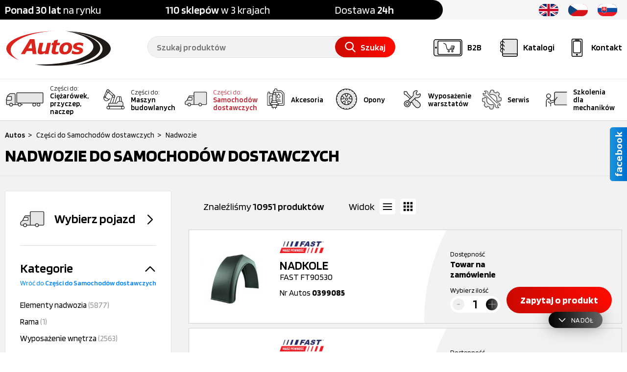

--- FILE ---
content_type: text/html; charset=UTF-8
request_url: https://autos.com.pl/pl/oferta/czesci-do-samochodow-dostawczych/nadwozie?s=44
body_size: 74747
content:
<!DOCTYPE html>
<html lang="pl">
	<head>
		<title>Nadwozie do Samochodów Dostawczych - Części | Dobre Ceny | Hurtownia i Sklep - Autos</title>
		<meta name="viewport" content="@initial-scale=1.0, maximum-scale=1.0, user-scalable=no, width=device-width" />
		<meta name="description" content="Autos ➤ Nadwozie do samochodów dostawczych ✔️ Szeroki wybór ✔️ Ponad 100 oddziałów ✔️ Szybki czas realizacji ✔️ 30 lat doświadczenia ✔️ Wejdź i sprawdź!" />
		<meta name="robots" content="index">
		<meta name="robots" content="follow">
		<meta http-equiv="Content-Type" content="text/html; charset=UTF-8" />
		<meta name="format-detection" content="telephone=no" />
		<meta name="distribution" content="global" />
		<link rel="home" href="/" />
		<meta name="msapplication-config" content="ieconfig.xml" />
		<meta name="theme-color" content="#c4261d">

		<meta name="referrer" content="no-referrer-when-downgrade">
		<meta http-equiv="Referrer-Policy" content="no-referrer-when-downgrade">

		<link href="http://autos.com.pl/pl/oferta/czesci-do-samochodow-dostawczych/nadwozie?s=44" rel="canonical" />
		<meta property="og:image" content="/assets/prod/img/common/autos-www.jpg" />
		<meta property="og:title" content="Nadwozie do Samochodów Dostawczych - Części | Dobre Ceny | Hurtownia i Sklep" />
		<meta property="og:description" content="Autos ➤ Nadwozie do samochodów dostawczych ✔️ Szeroki wybór ✔️ Ponad 100 oddziałów ✔️ Szybki czas realizacji ✔️ 30 lat doświadczenia ✔️ Wejdź i sprawdź!" />

		<link rel="shortcut" href="/assets/prod/img/favicon/favicon.ico?v=3" type="image/x-icon" />

		<script>var timestamp = 'autos2024NEW';</script>

<script data-cookieconsent="ignore">
    window.dataLayer = window.dataLayer || [];

    function gtag() {
        dataLayer.push(arguments)
    }

    gtag("consent", "default", {
        ad_personalization: "denied",
        ad_storage: "denied",
        ad_user_data: "denied",
        analytics_storage: "denied",
        functionality_storage: "denied",
        personalization_storage: "denied",
        security_storage: "granted",
        wait_for_update: 500
    });
    
    gtag("set", "ads_data_redaction", true);
    gtag("set", "url_passthrough", true);
</script>


<script>
    !function (w, d, t) {
    w.TiktokAnalyticsObject=t;var ttq=w[t]=w[t]||[];ttq.methods=["page","track","identify","instances","debug","on","off","once","ready","alias","group","enableCookie","disableCookie","holdConsent","revokeConsent","grantConsent"],ttq.setAndDefer=function(t,e){t[e]=function(){t.push([e].concat(Array.prototype.slice.call(arguments,0)))}};for(var i=0;i<ttq.methods.length;i++)ttq.setAndDefer(ttq,ttq.methods[i]);ttq.instance=function(t){for(
    var e=ttq._i[t]||[],n=0;n<ttq.methods.length;n++)ttq.setAndDefer(e,ttq.methods[n]);return e},ttq.load=function(e,n){var r="https://analytics.tiktok.com/i18n/pixel/events.js",o=n&&n.partner;ttq._i=ttq._i||{},ttq._i[e]=[],ttq._i[e]._u=r,ttq._t=ttq._t||{},ttq._t[e]=+new Date,ttq._o=ttq._o||{},ttq._o[e]=n||{};n=document.createElement("script")
    ;n.type="text/javascript",n.async=!0,n.src=r+"?sdkid="+e+"&lib="+t;e=document.getElementsByTagName("script")[0];e.parentNode.insertBefore(n,e)};
    
    
    ttq.load('D0DLA0BC77U9C2375VHG');
    ttq.page();
    }(window, document, 'ttq');
</script>
		<script data-cookieconsent="ignore">(function(w,d,s,l,i){w[l]=w[l]||[];w[l].push({'gtm.start':
new Date().getTime(),event:'gtm.js'});var f=d.getElementsByTagName(s)[0],
j=d.createElement(s),dl=l!='dataLayer'?'&l='+l:'';j.async=true;j.src=
'https://www.googletagmanager.com/gtm.js?id='+i+dl;f.parentNode.insertBefore(j,f);
})(window,document,'script','dataLayer','GTM-P265TGW6');</script>
	
		

<script type="application/ld+json">
{
    "@context": "https://schema.org",
    "@type": "Organization",
    "name": "P.W. AUTOS Sp. z o.o.",
    "legalName": "P.W. AUTOS Sp. z o.o.",
    "url": "http://autos.com.pl/pl/",
    "logo": "http://autos.com.pl/assets/prod/img/logo/autos-logo-clear.svg",
    "description": "Autos – szeroki wybór części, ponad 100 oddziałów, szybka realizacja zamówień. Sprawdź naszą ofertę!",
    "founder": "Marek Sałek",
    "foundingLocation": [
        {
            "@type": "Place",
            "address": {
                "@type": "PostalAddress",
                "streetAddress": "ul. Unii Europejskiej 2B",
                "addressLocality": "Solec Kujawski",
                "postalCode": "86-050",
                "addressCountry": "PL"
            }
        }
    ],
    "contactPoint": [
        {
            "@type": "ContactPoint",
            "telephone": "+48 52 387 66 00",
            "email": "sekretariat@autos.com.pl",
            "contactType": "customer service",
            "availableLanguage": ["pl", "cz", "sk", "en"],
            "hoursAvailable": [{
                "@type": "OpeningHoursSpecification",
                "dayOfWeek": [
                    "Monday",
                    "Tuesday",
                    "Wednesday",
                    "Thursday",
                    "Friday"
                ],
                "opens": "08:00",
                "closes": "16:00"
            }]
        }
    ],
    "address": {
        "@type": "PostalAddress",
        "streetAddress": "ul. Unii Europejskiej 2B",
        "addressLocality": "Solec Kujawski",
        "postalCode": "86-050",
        "addressCountry": "PL"
    },
    "geo": {
        "@type": "GeoCoordinates",
        "latitude": 53.06180212390674,
        "longitude": 18.250556835436562
    },
    "sameAs": [
        "https://www.facebook.com/AutosCZESCI/",
        "https://www.instagram.com/autos_pl/",
        "https://pl.linkedin.com/company/p-w-autos-sp-z-o-o-",
        "https://www.youtube.com/channel/UCUtJuAlOfvsyeHQIJgGy9ig"
    ],
    "hasPart": [
        {
        "@type": "WebPage",
        "name": "Kontakt",
        "url": "http://autos.com.pl/pl/kontakt"
        },
        {
        "@type": "WebPage",
        "name": "O nas",
        "url": "http://autos.com.pl/pl/o-nas"
        },
        {
        "@type": "WebPage",
        "name": "Części do Samochodów dostawczych",
        "url": "http://autos.com.pl/pl/oferta/czesci-do-samochodow-dostawczych"
        },
        {
        "@type": "WebPage",
        "name": "Części do Maszyn budowlanych",
        "url": "http://autos.com.pl/pl/oferta/czesci-do-maszyn-budowlanych"
        },
        {
        "@type": "WebPage",
        "name": "Akcesoria",
        "url": "http://autos.com.pl/pl/oferta/akcesoria"
        },
        {
        "@type": "WebPage",
        "name": "Opony",
        "url": "http://autos.com.pl/pl/oferta/opony"
        },
        {
        "@type": "WebPage",
        "name": "Wyposażenie warsztatów",
        "url": "http://autos.com.pl/pl/oferta/wyposazenie-warsztatow"
        }
    ]
}
</script>

		<link rel="stylesheet" href="/assets/prod/css/global.css?1762939586">
		<link rel="stylesheet" href="/assets/prod/css/product.list.css?1751612669">
		
		
		
	</head>
	<body>
		<noscript>
<iframe src="https://www.googletagmanager.com/ns.html?id=GTM-P265TGW6" height="0" width="0" style="display:none;visibility:hidden"></iframe>
</noscript>

		

<header>
	<div class="smallTop">
		<div class="container">
			<div class="why">
				<p>
					<strong>Ponad 30 lat</strong> na rynku
				</p>
				<p>
					<strong>110 sklepów</strong> w 3 krajach
				</p>
				<p>
					Dostawa <strong>24h</strong>
				</p>
			</div>
			<div class="ajax" id="f1b62b929debf1cc7e1a0fc83731e75b">


<ul class="lang">
    

<li>
	<a href="https://www.autos.com.pl/en/offer/parts-for-vans/body?s=44" rel="nofollow">
		<svg class="icon">
			<use xlink:href="#icon-flag-uk"></use>
		</svg>
	</a>
</li>

<li>
	<a href="https://www.autos.cz" rel="nofollow">
		<svg class="icon">
			<use xlink:href="#icon-flag-cz"></use>
		</svg>
	</a>
</li>

<li>
	<a href="https://www.autos.sk/ponuka/diely-pre-dodavky/body?s=44" rel="nofollow">
		<svg class="icon">
			<use xlink:href="#icon-flag-sk"></use>
		</svg>
	</a>
</li>
</ul></div>
			<span class="clear"></span>
		</div>
	</div>
	<div class="top">
		<div class="container">
			

<a href="/pl" class="logo">
	<!-- <img src="/assets/prod/img/logo/autos-logo-clear.svg" alt="Logo Autos">-->
        <img src="/assets/prod/img/logo/autos-logo-clear.svg" alt="Logo Autos">
</a>
			
			<div class="iconBox">
				<a class="menu" href="#menu">
					<svg class="icon">
						<use xlink:href="#icon-menu"></use>
					</svg>
					<span class="text">Menu</span>
				</a>
				
				<a class="b2b pl" href="https://autos.com.pl/sklep" target="_blank" rel="nofollow">
    <svg class="icon">
        <use xlink:href="#icon-b2b"></use>
    </svg>
    <span class="text">B2B</span>
</a>

				<a class="catalog" href="/pl/producenci">
					<svg class="icon">
						<use xlink:href="#icon-catalog"></use>
					</svg>
					<span class="text">Katalogi</span>
				</a>
				<a class="contact" href="/pl/kontakt">
					<svg class="icon">
						<use xlink:href="#icon-mobile-phone"></use>
					</svg>
					<span class="text">Kontakt</span>
				</a>

				<!-- <a class="hidden b2bTarget" ajaxSubmit="/pl/choose-b2b-header"></a> -->
			</div>
			

<div class="searchBox">
	<div class="searcher">
		<form onsubmit="return false;">
			<input type="text" name="phrase" autocomplete="off" placeholder="Szukaj produktów" value="">
			<span class="clear-button">
				<svg class="icon">
					<use xlink:href="#icon-close"></use>
				</svg>
			</span>
			<a class="button search-trigger" ajaxSubmit="/pl/szukana-fraza">
				<svg class="icon">
					<use xlink:href="#icon-search"></use>
				</svg>
				<span>Szukaj</span>
			</a>
			<input type="hidden" name="checkbox" class="checkbox" value="false">
		</form>
	</div>
	<div class="suggestion">
		<div class="container-inner">
			<div class="underLeft">
				<div class="searchRegionBar">
					

<div class="searchRegionSelect">
    <div>
        <p>
            <strong>
                110 
                sklepów
            </strong> 
            w 3 krajach
        </p>
    </div>
    <div>
        <span class="langSelector">
            <span class="select-selected">
                <span class="currentFlag"></span>
                <span class="langSelectorArrow select-arrow-active">
                    <svg class="icon">
                        <use xlink:href="#icon-arrow-down"></use>
                    </svg>
                </span>
            </span>
            
            <ul class="lang select-items">
				

<li>
	<a href="https://www.autos.com.pl/en/offer/parts-for-vans/body?s=44" rel="nofollow">
		<svg class="icon">
			<use xlink:href="#icon-flag-uk"></use>
		</svg>
	</a>
</li>

<li>
	<a href="https://www.autos.cz" rel="nofollow">
		<svg class="icon">
			<use xlink:href="#icon-flag-cz"></use>
		</svg>
	</a>
</li>

<li>
	<a href="https://www.autos.sk/ponuka/diely-pre-dodavky/body?s=44" rel="nofollow">
		<svg class="icon">
			<use xlink:href="#icon-flag-sk"></use>
		</svg>
	</a>
</li>
			</ul>
        </span>
    </div>
</div>
				</div>
			</div>
			<div class="left">
				<ul class="searchHints"></ul>
			</div>
			<div class="searchOutOfCatalog">
				<label class="checkbox">
					<input type="checkbox" name="searchOutOfCatalog">
					<span class="element"></span>
					<span class="text">
						Szukaj poza katalogiem produktów	
					</span>
				</label>
			</div>
			<ul class="right"></ul>
		</div>
	</div>
	<input type="hidden" class="jqSearchPath" value="/pl/szukaj">
	<input type="hidden" class="jsTranslateKey" value="nowosc:Nowość;
													   region:pl">
</div>
		</div>
	</div>
	<nav>
	<div class="container">
		<div class="menuMobileHeader">
			<p>Menu</p>
			<a class="menu">
				<svg class="icon close">
					<use xlink:href="#icon-close"></use>
				</svg>
			</a>
		</div>
		<div class="overflow">
			<div class="menu pl">
				

<a href="/pl/ciezarowki-czesci">
	<span class="icon">
		<svg class="icon truck">
			<use xlink:href="#icon-truck"></use>
		</svg>
	</span>
	<span class="name truck">
		<span class="box"><span class="head">Części do:</span>Ciężarówek, przyczep, naczep</span>
	</span>
</a>

<a href="/pl/oferta/czesci-do-maszyn-budowlanych">
	<span class="icon">
		<svg class="icon machinery">
			<use xlink:href="#icon-heavy-machinery"></use>
		</svg>
	</span>
	<span class="name machinery">
		<span class="box"><span class="head">Części do:</span>Maszyn budowlanych</span>
	</span>
</a>

<a href="/pl/oferta/czesci-do-samochodow-dostawczych">
	<span class="icon">
		<svg class="icon van active">
			<use xlink:href="#icon-van"></use>
		</svg>
	</span>
	<span class="name van active">
		<span class="box"><span class="head">Części do:</span>Samochodów dostawczych</span>
	</span>
</a>

<a href="/pl/oferta/akcesoria">
	<span class="icon">
		<svg class="icon accessories">
			<use xlink:href="#icon-accessories"></use>
		</svg>
	</span>
	<span class="name accessories">
		Akcesoria
	</span>
</a>

<a href="/pl/oferta/opony">
	<span class="icon">
		<svg class="icon tires">
			<use xlink:href="#icon-tires"></use>
		</svg>
	</span>
	<span class="name tires">
		Opony
	</span>
</a>

<a href="/pl/oferta/wyposazenie-warsztatow">
	<span class="icon">
		<svg class="icon workshops">
			<use xlink:href="#icon-workshops"></use>
		</svg>
	</span>
	<span class="name workshops">
		Wyposażenie warsztatów
	</span>
</a>

<a href="/pl/serwisy">
	<span class="icon">
		<svg class="icon service">
			<use xlink:href="#icon-seo-service"></use>
		</svg>
	</span>
	<span class="name service">
		Serwis
	</span>
</a>

<a href="/pl/szkolenia">
	<span class="icon">
		<svg class="icon training">
			<use xlink:href="#icon-training"></use>
		</svg>
	</span>
	<span class="name training">
		Szkolenia dla mechaników
	</span>
</a>

				<span class="clear"></span>
			</div>

			<div class="small hiddenDesktop hiddenTablet">
				<div class="col">
					<a href="/pl/o-nas" rel="nofollow">O nas</a>
					<a class="b2b pl" href="https://autos.com.pl/sklep" target="_blank" rel="nofollow">
    <svg class="icon">
        <use xlink:href="#icon-b2b"></use>
    </svg>
    <span class="text">B2B</span>
</a>
					<a href="/pl/galeria" rel="nofollow">Galeria</a>
					<a href="/pl/oferty-pracy-w-autos" rel="nofollow">Oferty pracy</a>
				</div>
				<div class="col">
					<a href="/pl/aktualnosci" rel="nofollow">Aktualności</a>
					<a href="/pl/poradniki" rel="nofollow">Poradnik klienta</a>
					<a href="/pl/promocje" rel="nofollow">Promocje</a>
					<a href="/pl/informatory-kwartalne" rel="nofollow">Informator kwartalny</a>
					<a href="/pl/do-pobrania" rel="nofollow">Do pobrania</a>
				</div>
			</div>
		</div>
	</div>
</nav>
</header>
		<section>
			




<div id="productList" class="vansList">
	<div class="top">
		<div class="container">
			

<div id="breadcrumb" class="jqHorScroll" data-init="end">
	<ul itemscope itemtype="http://schema.org/BreadcrumbList" class="jqContentHorScroll">
		

<li itemprop="itemListElement" itemscope itemtype="http://schema.org/ListItem">
	<span class="arrow">></span>
    <a href="/" itemprop="item">
    	<span itemprop="name">Autos</span>
    </a>
    <meta itemprop="position" content="1">
</li>

<li itemprop="itemListElement" itemscope itemtype="http://schema.org/ListItem">
	<span class="arrow">></span>
    <a href="/pl/oferta/czesci-do-samochodow-dostawczych" itemprop="item">
    	<span itemprop="name">Części do Samochodów dostawczych</span>
    </a>
    <meta itemprop="position" content="2">
</li>

<li itemprop="itemListElement" itemscope itemtype="http://schema.org/ListItem">
	<span class="arrow">></span>
    <a href="http://autos.com.pl/pl/oferta/czesci-do-samochodow-dostawczych/nadwozie?s=44" itemprop="item">
    	<span itemprop="name">Nadwozie</span>
    </a>
    <meta itemprop="position" content="4">
</li>
	</ul>
</div>
			<h1>Nadwozie do samochodów dostawczych</h1>
                        
                        <span class="clear"></span>
			

                        
		</div>
	</div>

	

	<div class="list">
		<div class="container">
			<div class="hiddenDesktop mobileFilter">
				<span class="button black">Filtruj</span>
                                
                                <a class="button blue pdfCatalog hiddenTablet" href="/pl/katalog-wyposazenia-warsztatow">Katalog PDF</a>
			</div>
			
			

<div class="left">
	<div class="container">
		

<div class="filter car empty">
	<div class="header">
		<form>
			<input type="hidden" name="vehicleID" value="000960">
			<a ajaxSubmit="/pl/wybierz-pojazd">
				<p>
					<svg class="icon">
						<use xlink:href="#icon-van"></use>
					</svg>
					<span>Wybierz pojazd</span>
				</p>

				<span class="icon">
					<svg class="icon">
						<use xlink:href="#icon-arrow-right"></use>
					</svg>
				</span>
			</a>
		</form>
		<span class="clear"></span>
	</div>

	<div class="ajax" data-modal="modal" id="244ed82746b714e51a7236d5eb173ee6"></div>
</div>
		
		

<div class="filter category">
	<div class="header">
		<p>Kategorie</p>
		<span class="icon">
			<svg class="icon">
				<use xlink:href="#icon-arrow-up"></use>
			</svg>
		</span>
		<span class="clear"></span>
		

<a class="up" href="/pl/oferta/czesci-do-samochodow-dostawczych">Wróć do <span>Części do Samochodów dostawczych</span></a>
		<span class="clear"></span>
	</div>

	<div class="categories box">
		

<p>
	<a class="item " href="/pl/oferta/czesci-do-samochodow-dostawczych/nadwozie/elementy-nadwozia">Elementy nadwozia <span>(5877)</span></a>
</p>

<p>
	<a class="item " href="/pl/oferta/czesci-do-samochodow-dostawczych/nadwozie/rama">Rama <span>(1)</span></a>
</p>

<p>
	<a class="item " href="/pl/oferta/czesci-do-samochodow-dostawczych/nadwozie/wyposazenie-wnetrza">Wyposażenie wnętrza <span>(2563)</span></a>
</p>
	</div>
</div>

		<form>
			<div class="ajax" id="6c0718ee9febbf4484861407efc4cd1b"><div class="filter producer">
	<div class="header">
		<p>Producent</p>

		<span class="icon">
			<svg class="icon">
				<use xlink:href="#icon-arrow-up"></use>
			</svg>
		</span>
		<span class="clear"></span>

	</div>

	<div class="box">
		<div class="search">
			<input placeholder="Wpisz producenta" class="jqProducerSearcher">
		</div>
		<ul>
			

<li>
	<label class="checkbox">
		<input type="checkbox" name="222995" >
		<span class="element"></span>
		<span class="text" data-title="+Line">
			+Line
		</span>
	</label>
</li>

<li>
	<label class="checkbox">
		<input type="checkbox" name="255297" >
		<span class="element"></span>
		<span class="text" data-title="AirProX">
			AirProX
		</span>
	</label>
</li>

<li>
	<label class="checkbox">
		<input type="checkbox" name="068821" >
		<span class="element"></span>
		<span class="text" data-title="ATP">
			ATP
		</span>
	</label>
</li>

<li>
	<label class="checkbox">
		<input type="checkbox" name="140980" >
		<span class="element"></span>
		<span class="text" data-title="Auger">
			Auger
		</span>
	</label>
</li>

<li>
	<label class="checkbox">
		<input type="checkbox" name="088919" >
		<span class="element"></span>
		<span class="text" data-title="AVA">
			AVA
		</span>
	</label>
</li>

<li>
	<label class="checkbox">
		<input type="checkbox" name="017501" >
		<span class="element"></span>
		<span class="text" data-title="Bosch">
			Bosch
		</span>
	</label>
</li>

<li>
	<label class="checkbox">
		<input type="checkbox" name="171902" >
		<span class="element"></span>
		<span class="text" data-title="Casco">
			Casco
		</span>
	</label>
</li>

<li>
	<label class="checkbox">
		<input type="checkbox" name="226127" >
		<span class="element"></span>
		<span class="text" data-title="CEAM">
			CEAM
		</span>
	</label>
</li>

<li>
	<label class="checkbox">
		<input type="checkbox" name="224862" >
		<span class="element"></span>
		<span class="text" data-title="CITROEN/PEUGEOT">
			CITROEN/PEUGEOT
		</span>
	</label>
</li>

<li>
	<label class="checkbox">
		<input type="checkbox" name="120475" >
		<span class="element"></span>
		<span class="text" data-title="Cos.Pel">
			Cos.Pel
		</span>
	</label>
</li>

<li>
	<label class="checkbox">
		<input type="checkbox" name="025875" >
		<span class="element"></span>
		<span class="text" data-title="Covind">
			Covind
		</span>
	</label>
</li>

<li>
	<label class="checkbox">
		<input type="checkbox" name="051114" >
		<span class="element"></span>
		<span class="text" data-title="Dayco">
			Dayco
		</span>
	</label>
</li>

<li>
	<label class="checkbox">
		<input type="checkbox" name="127230" >
		<span class="element"></span>
		<span class="text" data-title="Delphi">
			Delphi
		</span>
	</label>
</li>

<li>
	<label class="checkbox">
		<input type="checkbox" name="018388" >
		<span class="element"></span>
		<span class="text" data-title="DT Spare Parts">
			DT Spare Parts
		</span>
	</label>
</li>

<li>
	<label class="checkbox">
		<input type="checkbox" name="224863" >
		<span class="element"></span>
		<span class="text" data-title="FAST">
			FAST
		</span>
	</label>
</li>

<li>
	<label class="checkbox">
		<input type="checkbox" name="226133" >
		<span class="element"></span>
		<span class="text" data-title="FAST GENUINE">
			FAST GENUINE
		</span>
	</label>
</li>

<li>
	<label class="checkbox">
		<input type="checkbox" name="226134" >
		<span class="element"></span>
		<span class="text" data-title="FAST SRL">
			FAST SRL
		</span>
	</label>
</li>

<li>
	<label class="checkbox">
		<input type="checkbox" name="013399" >
		<span class="element"></span>
		<span class="text" data-title="febi">
			febi
		</span>
	</label>
</li>

<li>
	<label class="checkbox">
		<input type="checkbox" name="224864" >
		<span class="element"></span>
		<span class="text" data-title="FIAT">
			FIAT
		</span>
	</label>
</li>

<li>
	<label class="checkbox">
		<input type="checkbox" name="224865" >
		<span class="element"></span>
		<span class="text" data-title="FORD">
			FORD
		</span>
	</label>
</li>

<li>
	<label class="checkbox">
		<input type="checkbox" name="253763" >
		<span class="element"></span>
		<span class="text" data-title="FORD TRUCKS">
			FORD TRUCKS
		</span>
	</label>
</li>

<li>
	<label class="checkbox">
		<input type="checkbox" name="193419" >
		<span class="element"></span>
		<span class="text" data-title="Gates">
			Gates
		</span>
	</label>
</li>

<li>
	<label class="checkbox">
		<input type="checkbox" name="183719" >
		<span class="element"></span>
		<span class="text" data-title="GR Parts">
			GR Parts
		</span>
	</label>
</li>

<li>
	<label class="checkbox">
		<input type="checkbox" name="224866" >
		<span class="element"></span>
		<span class="text" data-title="Hanswerk">
			Hanswerk
		</span>
	</label>
</li>

<li>
	<label class="checkbox">
		<input type="checkbox" name="088919" >
		<span class="element"></span>
		<span class="text" data-title="Highway Automotive">
			Highway Automotive
		</span>
	</label>
</li>

<li>
	<label class="checkbox">
		<input type="checkbox" name="028862" >
		<span class="element"></span>
		<span class="text" data-title="Iveco original">
			Iveco original
		</span>
	</label>
</li>

<li>
	<label class="checkbox">
		<input type="checkbox" name="027208" >
		<span class="element"></span>
		<span class="text" data-title="Lamiro">
			Lamiro
		</span>
	</label>
</li>

<li>
	<label class="checkbox">
		<input type="checkbox" name="018861" >
		<span class="element"></span>
		<span class="text" data-title="Lema">
			Lema
		</span>
	</label>
</li>

<li>
	<label class="checkbox">
		<input type="checkbox" name="030287" >
		<span class="element"></span>
		<span class="text" data-title="M.A.N.">
			M.A.N.
		</span>
	</label>
</li>

<li>
	<label class="checkbox">
		<input type="checkbox" name="048144" >
		<span class="element"></span>
		<span class="text" data-title="Magneti Marelli">
			Magneti Marelli
		</span>
	</label>
</li>

<li>
	<label class="checkbox">
		<input type="checkbox" name="036200" >
		<span class="element"></span>
		<span class="text" data-title="Mahle">
			Mahle
		</span>
	</label>
</li>

<li>
	<label class="checkbox">
		<input type="checkbox" name="226136" >
		<span class="element"></span>
		<span class="text" data-title="MALO">
			MALO
		</span>
	</label>
</li>

<li>
	<label class="checkbox">
		<input type="checkbox" name="030224" >
		<span class="element"></span>
		<span class="text" data-title="MERCEDES">
			MERCEDES
		</span>
	</label>
</li>

<li>
	<label class="checkbox">
		<input type="checkbox" name="153270" >
		<span class="element"></span>
		<span class="text" data-title="Miraglio">
			Miraglio
		</span>
	</label>
</li>

<li>
	<label class="checkbox">
		<input type="checkbox" name="224867" >
		<span class="element"></span>
		<span class="text" data-title="NISSAN">
			NISSAN
		</span>
	</label>
</li>

<li>
	<label class="checkbox">
		<input type="checkbox" name="035495" >
		<span class="element"></span>
		<span class="text" data-title="Nissens">
			Nissens
		</span>
	</label>
</li>

<li>
	<label class="checkbox">
		<input type="checkbox" name="089952" >
		<span class="element"></span>
		<span class="text" data-title="NRF">
			NRF
		</span>
	</label>
</li>

<li>
	<label class="checkbox">
		<input type="checkbox" name="123598" >
		<span class="element"></span>
		<span class="text" data-title="OTP">
			OTP
		</span>
	</label>
</li>

<li>
	<label class="checkbox">
		<input type="checkbox" name="026977" >
		<span class="element"></span>
		<span class="text" data-title="Peters">
			Peters
		</span>
	</label>
</li>

<li>
	<label class="checkbox">
		<input type="checkbox" name="121899" >
		<span class="element"></span>
		<span class="text" data-title="Poliplast">
			Poliplast
		</span>
	</label>
</li>

<li>
	<label class="checkbox">
		<input type="checkbox" name="029978" >
		<span class="element"></span>
		<span class="text" data-title="Prod">
			Prod
		</span>
	</label>
</li>

<li>
	<label class="checkbox">
		<input type="checkbox" name="224868" >
		<span class="element"></span>
		<span class="text" data-title="RENAULT/DACIA">
			RENAULT/DACIA
		</span>
	</label>
</li>

<li>
	<label class="checkbox">
		<input type="checkbox" name="126702" >
		<span class="element"></span>
		<span class="text" data-title="Romix">
			Romix
		</span>
	</label>
</li>

<li>
	<label class="checkbox">
		<input type="checkbox" name="259809" >
		<span class="element"></span>
		<span class="text" data-title="SANDEN">
			SANDEN
		</span>
	</label>
</li>

<li>
	<label class="checkbox">
		<input type="checkbox" name="029155" >
		<span class="element"></span>
		<span class="text" data-title="SCANIA">
			SCANIA
		</span>
	</label>
</li>

<li>
	<label class="checkbox">
		<input type="checkbox" name="157651" >
		<span class="element"></span>
		<span class="text" data-title="SIEGEL">
			SIEGEL
		</span>
	</label>
</li>

<li>
	<label class="checkbox">
		<input type="checkbox" name="147809" >
		<span class="element"></span>
		<span class="text" data-title="Spal">
			Spal
		</span>
	</label>
</li>

<li>
	<label class="checkbox">
		<input type="checkbox" name="112492" >
		<span class="element"></span>
		<span class="text" data-title="Tangde">
			Tangde
		</span>
	</label>
</li>

<li>
	<label class="checkbox">
		<input type="checkbox" name="267323" >
		<span class="element"></span>
		<span class="text" data-title="VAICO">
			VAICO
		</span>
	</label>
</li>

<li>
	<label class="checkbox">
		<input type="checkbox" name="010670" >
		<span class="element"></span>
		<span class="text" data-title="Valeo">
			Valeo
		</span>
	</label>
</li>

<li>
	<label class="checkbox">
		<input type="checkbox" name="038139" >
		<span class="element"></span>
		<span class="text" data-title="VANKING - CELKAR">
			VANKING - CELKAR
		</span>
	</label>
</li>

<li>
	<label class="checkbox">
		<input type="checkbox" name="226146" >
		<span class="element"></span>
		<span class="text" data-title="VELPART">
			VELPART
		</span>
	</label>
</li>

<li>
	<label class="checkbox">
		<input type="checkbox" name="267324" >
		<span class="element"></span>
		<span class="text" data-title="VEMO">
			VEMO
		</span>
	</label>
</li>

<li>
	<label class="checkbox">
		<input type="checkbox" name="032812" >
		<span class="element"></span>
		<span class="text" data-title="VOLVO">
			VOLVO
		</span>
	</label>
</li>
		</ul>

		<div class="emptyList">
			<p>Brak wyników</p>
		</div>
	</div>
</div></div>
			<div class="ajax" id="782c85a9285c954e1584c6d0a096001e">

<div class="filter selector onlyNews">
	<label class="checkbox">
		<input type="checkbox" name="onlyNews" >
		<span class="element"></span>
		<span class="text">
			Tylko <span>Nowości</span>
		</span>
	</label>
</div></div>
			<div class="ajax" id="31f2d0e99577f0ad119b0fdd553044ee">

<div class="filter selector onlyAvailable">
	<label class="checkbox">
		<input type="checkbox" name="onlyAvailable" >
		<span class="element"></span>
		<span class="text">
			Tylko <span>dostępne</span>
		</span>
	</label>
</div></div>

			<input class="jqProducers hidden" name="producers" value=""/>
			<a class="hidden jqFilterAction" ajaxSubmit="/pl/oferta/filter">Szukaj</a>
		</form>
	</div>

	<div class="bottom hiddenDesktop">
		<div class="container">
			<span class="button black jqBack">Wróć</span>
			<span class="button red jqSearchMobileButton">Szukaj</span>
		</div>
	</div>
</div>
			<div class="ajax" id="4dd36149517d50413157acf823d5ee60">

<div class="right">
	<div class="funcBox">
		<p class="countItems">Znaleźliśmy <span>10951 produktów</span></p>

		<div class="viewMode">
			Widok
			<div class="views">
				<span class="ico icon-list-view" data-name="listView" data-id="0">
					<svg class="icon">
						<use xlink:href="#icon-rows"></use>
					</svg>
				</span>
				<span class="ico icon-tile-view" data-name="tileView" data-id="1">
					<svg class="icon">
						<use xlink:href="#icon-tiles"></use>
					</svg>
				</span>
			</div>
		</div>

		<a class="button blue pdfCatalog" href="/pl/katalog-wyposazenia-warsztatow">Katalog PDF</a>
	</div>

	<div class="filterClouds">
		
	</div>

	<div id="products" class="listView">
		

<div class="item">
	
	

	<div class="details">
		<div class="information">
			

<div class="producerLogo">
	<img src="https://cdn.autos.com.pl/photos/producer/fast_63eb67cc12265_323_6000x100.png"/>
</div>
			<div class="name ">
				<a href="/pl/produkt/nadkole-fast-ft90530/0399085">
					

<strong><span>NADKOLE</span></strong>
FAST FT90530
					
				</a>
			</div>
			<div class="autos">
				<p>Nr Autos <strong>0399085</strong></p>
			</div>
		</div>

		<div class="photoBox">
			<a class="photo" href="/pl/produkt/nadkole-fast-ft90530/0399085" rel="nofollow">
				<img class="jqAsyncImages" data-webp="false" data-default="https://cdn.autos.com.pl/products/0399085/s/a0399085-10d-01-nadkole-ft90530-fast.jpeg" src="http://autos.com.pl/assets/prod/img/common/loader.svg" alt="NADKOLE">
			</a>
		</div>
		
	</div>
	
	<div class="hasMedia">
		
		
	</div>		

	<div class="buyBox">
		
		

<div class="availability lack">
	<label>Dostępność</label>
	<span class="text">Towar na zamówienie</span>
</div>
		

		<span class="clear"></span>
		<div class="bottom ">
			<form onsubmit="return false;">
				<div class="quantityBox">
	<label>Wybierz ilość</label>

	<div class="quantity">
		<span class="button minus gray">
			<svg class="icon">
				<use xlink:href="#icon-minus"></use>
			</svg>
		</span>
		<input type="number" maxlength="3" step="1" min="1" max="999" value="1" name="quantity">
		<span class="button plus black">
			<svg class="icon">
				<use xlink:href="#icon-add"></use>
			</svg>
		</span>
	</div>
</div>
				

<div class="buttonBox">
	<a class=" redButton" ajaxSubmit="/pl/zapytaj-o-produkt">
		Zapytaj o produkt
	</a>
</div>
				<input type="hidden" value="0399085" name="autos">
			</form>
		</div>
	</div>
</div>

<div class="item">
	
	

	<div class="details">
		<div class="information">
			

<div class="producerLogo">
	<img src="https://cdn.autos.com.pl/photos/producer/fast_63eb67cc12265_323_6000x100.png"/>
</div>
			<div class="name ">
				<a href="/pl/produkt/nadkole-fast-ft90548/0399086">
					

<strong><span>NADKOLE</span></strong>
FAST FT90548
					
				</a>
			</div>
			<div class="autos">
				<p>Nr Autos <strong>0399086</strong></p>
			</div>
		</div>

		<div class="photoBox">
			<a class="photo" href="/pl/produkt/nadkole-fast-ft90548/0399086" rel="nofollow">
				<img class="jqAsyncImages" data-webp="false" data-default="https://cdn.autos.com.pl/products/0399086/s/a0399086-10d-01-nadkole-ft90548-fast.jpeg" src="http://autos.com.pl/assets/prod/img/common/loader.svg" alt="NADKOLE">
			</a>
		</div>
		
	</div>
	
	<div class="hasMedia">
		
		
	</div>		

	<div class="buyBox">
		
		

<div class="availability lack">
	<label>Dostępność</label>
	<span class="text">Towar na zamówienie</span>
</div>
		

		<span class="clear"></span>
		<div class="bottom ">
			<form onsubmit="return false;">
				<div class="quantityBox">
	<label>Wybierz ilość</label>

	<div class="quantity">
		<span class="button minus gray">
			<svg class="icon">
				<use xlink:href="#icon-minus"></use>
			</svg>
		</span>
		<input type="number" maxlength="3" step="1" min="1" max="999" value="1" name="quantity">
		<span class="button plus black">
			<svg class="icon">
				<use xlink:href="#icon-add"></use>
			</svg>
		</span>
	</div>
</div>
				

<div class="buttonBox">
	<a class=" redButton" ajaxSubmit="/pl/zapytaj-o-produkt">
		Zapytaj o produkt
	</a>
</div>
				<input type="hidden" value="0399086" name="autos">
			</form>
		</div>
	</div>
</div>

<div class="item">
	
	

	<div class="details">
		<div class="information">
			

<div class="producerLogo">
	<img src="https://cdn.autos.com.pl/photos/producer/fast_63eb67cc12265_323_6000x100.png"/>
</div>
			<div class="name ">
				<a href="/pl/produkt/wspornik-zderzaka-fast-ft90550/0399087">
					

<strong><span>WSPORNIK ZDERZAKA</span></strong>
FAST FT90550
					
				</a>
			</div>
			<div class="autos">
				<p>Nr Autos <strong>0399087</strong></p>
			</div>
		</div>

		<div class="photoBox">
			<a class="photo" href="/pl/produkt/wspornik-zderzaka-fast-ft90550/0399087" rel="nofollow">
				<img class="jqAsyncImages" data-webp="false" data-default="https://cdn.autos.com.pl/products/0399087/s/a0399087-10d-01-wspornik-zderzaka-ft90550-fast.jpeg" src="http://autos.com.pl/assets/prod/img/common/loader.svg" alt="WSPORNIK ZDERZAKA">
			</a>
		</div>
		
	</div>
	
	<div class="hasMedia">
		
		
	</div>		

	<div class="buyBox">
		
		

<div class="availability lack">
	<label>Dostępność</label>
	<span class="text">Towar na zamówienie</span>
</div>
		

		<span class="clear"></span>
		<div class="bottom ">
			<form onsubmit="return false;">
				<div class="quantityBox">
	<label>Wybierz ilość</label>

	<div class="quantity">
		<span class="button minus gray">
			<svg class="icon">
				<use xlink:href="#icon-minus"></use>
			</svg>
		</span>
		<input type="number" maxlength="3" step="1" min="1" max="999" value="1" name="quantity">
		<span class="button plus black">
			<svg class="icon">
				<use xlink:href="#icon-add"></use>
			</svg>
		</span>
	</div>
</div>
				

<div class="buttonBox">
	<a class=" redButton" ajaxSubmit="/pl/zapytaj-o-produkt">
		Zapytaj o produkt
	</a>
</div>
				<input type="hidden" value="0399087" name="autos">
			</form>
		</div>
	</div>
</div>

<div class="item">
	
	

	<div class="details">
		<div class="information">
			

<div class="producerLogo">
	<img src="https://cdn.autos.com.pl/photos/producer/fast_63eb67cc12265_323_6000x100.png"/>
</div>
			<div class="name ">
				<a href="/pl/produkt/wlot-powietrza-fast-ft90695/0399088">
					

<strong><span>WLOT POWIETRZA</span></strong>
FAST FT90695
					
				</a>
			</div>
			<div class="autos">
				<p>Nr Autos <strong>0399088</strong></p>
			</div>
		</div>

		<div class="photoBox">
			<a class="photo" href="/pl/produkt/wlot-powietrza-fast-ft90695/0399088" rel="nofollow">
				<img class="jqAsyncImages" data-webp="false" data-default="https://cdn.autos.com.pl/products/0399088/s/a0399088-10d-01-wlot-powietrza-ft90695-fast.jpeg" src="http://autos.com.pl/assets/prod/img/common/loader.svg" alt="WLOT POWIETRZA">
			</a>
		</div>
		
	</div>
	
	<div class="hasMedia">
		
		
	</div>		

	<div class="buyBox">
		
		

<div class="availability lack">
	<label>Dostępność</label>
	<span class="text">Towar na zamówienie</span>
</div>
		

		<span class="clear"></span>
		<div class="bottom ">
			<form onsubmit="return false;">
				<div class="quantityBox">
	<label>Wybierz ilość</label>

	<div class="quantity">
		<span class="button minus gray">
			<svg class="icon">
				<use xlink:href="#icon-minus"></use>
			</svg>
		</span>
		<input type="number" maxlength="3" step="1" min="1" max="999" value="1" name="quantity">
		<span class="button plus black">
			<svg class="icon">
				<use xlink:href="#icon-add"></use>
			</svg>
		</span>
	</div>
</div>
				

<div class="buttonBox">
	<a class=" redButton" ajaxSubmit="/pl/zapytaj-o-produkt">
		Zapytaj o produkt
	</a>
</div>
				<input type="hidden" value="0399088" name="autos">
			</form>
		</div>
	</div>
</div>

<div class="item">
	
	

	<div class="details">
		<div class="information">
			

<div class="producerLogo">
	<img src="https://cdn.autos.com.pl/photos/producer/fast_63eb67cc12265_323_6000x100.png"/>
</div>
			<div class="name ">
				<a href="/pl/produkt/nakladka-blotnika-fast-ft90710/0399089">
					

<strong><span>NAKŁADKA BŁOTNIKA</span></strong>
FAST FT90710
					
				</a>
			</div>
			<div class="autos">
				<p>Nr Autos <strong>0399089</strong></p>
			</div>
		</div>

		<div class="photoBox">
			<a class="photo" href="/pl/produkt/nakladka-blotnika-fast-ft90710/0399089" rel="nofollow">
				<img class="jqAsyncImages" data-webp="false" data-default="https://cdn.autos.com.pl/products/0399089/s/a0399089-10d-01-nakladka-blotnika-ft90710-fast.jpeg" src="http://autos.com.pl/assets/prod/img/common/loader.svg" alt="NAKŁADKA BŁOTNIKA">
			</a>
		</div>
		
	</div>
	
	<div class="hasMedia">
		
		
	</div>		

	<div class="buyBox">
		
		

<div class="availability lack">
	<label>Dostępność</label>
	<span class="text">Towar na zamówienie</span>
</div>
		

		<span class="clear"></span>
		<div class="bottom ">
			<form onsubmit="return false;">
				<div class="quantityBox">
	<label>Wybierz ilość</label>

	<div class="quantity">
		<span class="button minus gray">
			<svg class="icon">
				<use xlink:href="#icon-minus"></use>
			</svg>
		</span>
		<input type="number" maxlength="3" step="1" min="1" max="999" value="1" name="quantity">
		<span class="button plus black">
			<svg class="icon">
				<use xlink:href="#icon-add"></use>
			</svg>
		</span>
	</div>
</div>
				

<div class="buttonBox">
	<a class=" redButton" ajaxSubmit="/pl/zapytaj-o-produkt">
		Zapytaj o produkt
	</a>
</div>
				<input type="hidden" value="0399089" name="autos">
			</form>
		</div>
	</div>
</div>

<div class="item">
	
	

	<div class="details">
		<div class="information">
			

<div class="producerLogo">
	<img src="https://cdn.autos.com.pl/photos/producer/fast_63eb67cc12265_323_6000x100.png"/>
</div>
			<div class="name ">
				<a href="/pl/produkt/nakladka-blotnika-fast-ft90711/0399090">
					

<strong><span>NAKŁADKA BŁOTNIKA</span></strong>
FAST FT90711
					
				</a>
			</div>
			<div class="autos">
				<p>Nr Autos <strong>0399090</strong></p>
			</div>
		</div>

		<div class="photoBox">
			<a class="photo" href="/pl/produkt/nakladka-blotnika-fast-ft90711/0399090" rel="nofollow">
				<img class="jqAsyncImages" data-webp="false" data-default="https://cdn.autos.com.pl/products/0399090/s/a0399090-10d-01-nakladka-blotnika-ft90711-fast.jpeg" src="http://autos.com.pl/assets/prod/img/common/loader.svg" alt="NAKŁADKA BŁOTNIKA">
			</a>
		</div>
		
	</div>
	
	<div class="hasMedia">
		
		
	</div>		

	<div class="buyBox">
		
		

<div class="availability lack">
	<label>Dostępność</label>
	<span class="text">Towar na zamówienie</span>
</div>
		

		<span class="clear"></span>
		<div class="bottom ">
			<form onsubmit="return false;">
				<div class="quantityBox">
	<label>Wybierz ilość</label>

	<div class="quantity">
		<span class="button minus gray">
			<svg class="icon">
				<use xlink:href="#icon-minus"></use>
			</svg>
		</span>
		<input type="number" maxlength="3" step="1" min="1" max="999" value="1" name="quantity">
		<span class="button plus black">
			<svg class="icon">
				<use xlink:href="#icon-add"></use>
			</svg>
		</span>
	</div>
</div>
				

<div class="buttonBox">
	<a class=" redButton" ajaxSubmit="/pl/zapytaj-o-produkt">
		Zapytaj o produkt
	</a>
</div>
				<input type="hidden" value="0399090" name="autos">
			</form>
		</div>
	</div>
</div>

<div class="item">
	
	

	<div class="details">
		<div class="information">
			

<div class="producerLogo">
	<img src="https://cdn.autos.com.pl/photos/producer/fast_63eb67cc12265_323_6000x100.png"/>
</div>
			<div class="name ">
				<a href="/pl/produkt/nakladka-blotnika-fast-ft90714/0399091">
					

<strong><span>NAKŁADKA BŁOTNIKA</span></strong>
FAST FT90714
					
				</a>
			</div>
			<div class="autos">
				<p>Nr Autos <strong>0399091</strong></p>
			</div>
		</div>

		<div class="photoBox">
			<a class="photo" href="/pl/produkt/nakladka-blotnika-fast-ft90714/0399091" rel="nofollow">
				<img class="jqAsyncImages" data-webp="false" data-default="https://cdn.autos.com.pl/products/0399091/s/a0399091-10d-01-nakladka-blotnika-ft90714-fast.jpeg" src="http://autos.com.pl/assets/prod/img/common/loader.svg" alt="NAKŁADKA BŁOTNIKA">
			</a>
		</div>
		
	</div>
	
	<div class="hasMedia">
		
		
	</div>		

	<div class="buyBox">
		
		

<div class="availability lack">
	<label>Dostępność</label>
	<span class="text">Towar na zamówienie</span>
</div>
		

		<span class="clear"></span>
		<div class="bottom ">
			<form onsubmit="return false;">
				<div class="quantityBox">
	<label>Wybierz ilość</label>

	<div class="quantity">
		<span class="button minus gray">
			<svg class="icon">
				<use xlink:href="#icon-minus"></use>
			</svg>
		</span>
		<input type="number" maxlength="3" step="1" min="1" max="999" value="1" name="quantity">
		<span class="button plus black">
			<svg class="icon">
				<use xlink:href="#icon-add"></use>
			</svg>
		</span>
	</div>
</div>
				

<div class="buttonBox">
	<a class=" redButton" ajaxSubmit="/pl/zapytaj-o-produkt">
		Zapytaj o produkt
	</a>
</div>
				<input type="hidden" value="0399091" name="autos">
			</form>
		</div>
	</div>
</div>

<div class="item">
	
	

	<div class="details">
		<div class="information">
			

<div class="producerLogo">
	<img src="https://cdn.autos.com.pl/photos/producer/fast_63eb67cc12265_323_6000x100.png"/>
</div>
			<div class="name ">
				<a href="/pl/produkt/nakladka-blotnika-fast-ft90715/0399092">
					

<strong><span>NAKŁADKA BŁOTNIKA</span></strong>
FAST FT90715
					
				</a>
			</div>
			<div class="autos">
				<p>Nr Autos <strong>0399092</strong></p>
			</div>
		</div>

		<div class="photoBox">
			<a class="photo" href="/pl/produkt/nakladka-blotnika-fast-ft90715/0399092" rel="nofollow">
				<img class="jqAsyncImages" data-webp="false" data-default="https://cdn.autos.com.pl/products/0399092/s/a0399092-10d-01-nakladka-blotnika-ft90715-fast.jpeg" src="http://autos.com.pl/assets/prod/img/common/loader.svg" alt="NAKŁADKA BŁOTNIKA">
			</a>
		</div>
		
	</div>
	
	<div class="hasMedia">
		
		
	</div>		

	<div class="buyBox">
		
		

<div class="availability lack">
	<label>Dostępność</label>
	<span class="text">Towar na zamówienie</span>
</div>
		

		<span class="clear"></span>
		<div class="bottom ">
			<form onsubmit="return false;">
				<div class="quantityBox">
	<label>Wybierz ilość</label>

	<div class="quantity">
		<span class="button minus gray">
			<svg class="icon">
				<use xlink:href="#icon-minus"></use>
			</svg>
		</span>
		<input type="number" maxlength="3" step="1" min="1" max="999" value="1" name="quantity">
		<span class="button plus black">
			<svg class="icon">
				<use xlink:href="#icon-add"></use>
			</svg>
		</span>
	</div>
</div>
				

<div class="buttonBox">
	<a class=" redButton" ajaxSubmit="/pl/zapytaj-o-produkt">
		Zapytaj o produkt
	</a>
</div>
				<input type="hidden" value="0399092" name="autos">
			</form>
		</div>
	</div>
</div>

<div class="item">
	
	

	<div class="details">
		<div class="information">
			

<div class="producerLogo">
	<img src="https://cdn.autos.com.pl/photos/producer/fast_63eb67cc12265_323_6000x100.png"/>
</div>
			<div class="name ">
				<a href="/pl/produkt/listwa-blotnika-fast-ft90723/0399094">
					

<strong><span>LISTWA BŁOTNIKA</span></strong>
FAST FT90723
					
				</a>
			</div>
			<div class="autos">
				<p>Nr Autos <strong>0399094</strong></p>
			</div>
		</div>

		<div class="photoBox">
			<a class="photo" href="/pl/produkt/listwa-blotnika-fast-ft90723/0399094" rel="nofollow">
				<img class="jqAsyncImages" data-webp="false" data-default="https://cdn.autos.com.pl/products/0399094/s/a0399094-10d-01-nakladka-blotnika-ft90723-fast.jpeg" src="http://autos.com.pl/assets/prod/img/common/loader.svg" alt="LISTWA BŁOTNIKA">
			</a>
		</div>
		
	</div>
	
	<div class="hasMedia">
		
		
	</div>		

	<div class="buyBox">
		
		

<div class="availability lack">
	<label>Dostępność</label>
	<span class="text">Towar na zamówienie</span>
</div>
		

		<span class="clear"></span>
		<div class="bottom ">
			<form onsubmit="return false;">
				<div class="quantityBox">
	<label>Wybierz ilość</label>

	<div class="quantity">
		<span class="button minus gray">
			<svg class="icon">
				<use xlink:href="#icon-minus"></use>
			</svg>
		</span>
		<input type="number" maxlength="3" step="1" min="1" max="999" value="1" name="quantity">
		<span class="button plus black">
			<svg class="icon">
				<use xlink:href="#icon-add"></use>
			</svg>
		</span>
	</div>
</div>
				

<div class="buttonBox">
	<a class=" redButton" ajaxSubmit="/pl/zapytaj-o-produkt">
		Zapytaj o produkt
	</a>
</div>
				<input type="hidden" value="0399094" name="autos">
			</form>
		</div>
	</div>
</div>

<div class="item">
	
	

	<div class="details">
		<div class="information">
			

<div class="producerLogo">
	<img src="https://cdn.autos.com.pl/photos/producer/fast_63eb67cc12265_323_6000x100.png"/>
</div>
			<div class="name ">
				<a href="/pl/produkt/listwa-zewn-fast-ft90732/0399096">
					

<strong><span>LISTWA ZEWN</span></strong>
FAST FT90732
					
				</a>
			</div>
			<div class="autos">
				<p>Nr Autos <strong>0399096</strong></p>
			</div>
		</div>

		<div class="photoBox">
			<a class="photo" href="/pl/produkt/listwa-zewn-fast-ft90732/0399096" rel="nofollow">
				<img class="jqAsyncImages" data-webp="false" data-default="https://cdn.autos.com.pl/products/0399096/s/a0399096-10d-01-listwa-zewn-ft90732-fast.jpeg" src="http://autos.com.pl/assets/prod/img/common/loader.svg" alt="LISTWA ZEWN">
			</a>
		</div>
		
	</div>
	
	<div class="hasMedia">
		
		
	</div>		

	<div class="buyBox">
		
		

<div class="availability lack">
	<label>Dostępność</label>
	<span class="text">Towar na zamówienie</span>
</div>
		

		<span class="clear"></span>
		<div class="bottom ">
			<form onsubmit="return false;">
				<div class="quantityBox">
	<label>Wybierz ilość</label>

	<div class="quantity">
		<span class="button minus gray">
			<svg class="icon">
				<use xlink:href="#icon-minus"></use>
			</svg>
		</span>
		<input type="number" maxlength="3" step="1" min="1" max="999" value="1" name="quantity">
		<span class="button plus black">
			<svg class="icon">
				<use xlink:href="#icon-add"></use>
			</svg>
		</span>
	</div>
</div>
				

<div class="buttonBox">
	<a class=" redButton" ajaxSubmit="/pl/zapytaj-o-produkt">
		Zapytaj o produkt
	</a>
</div>
				<input type="hidden" value="0399096" name="autos">
			</form>
		</div>
	</div>
</div>

<div class="item">
	
	

	<div class="details">
		<div class="information">
			

<div class="producerLogo">
	<img src="https://cdn.autos.com.pl/photos/producer/fast_63eb67cc12265_323_6000x100.png"/>
</div>
			<div class="name ">
				<a href="/pl/produkt/listwa-zewn-fast-ft90733/0399097">
					

<strong><span>LISTWA ZEWN</span></strong>
FAST FT90733
					
				</a>
			</div>
			<div class="autos">
				<p>Nr Autos <strong>0399097</strong></p>
			</div>
		</div>

		<div class="photoBox">
			<a class="photo" href="/pl/produkt/listwa-zewn-fast-ft90733/0399097" rel="nofollow">
				<img class="jqAsyncImages" data-webp="false" data-default="https://cdn.autos.com.pl/products/0399097/s/a0399097-10d-01-listwa-zewn-ft90733-fast.jpeg" src="http://autos.com.pl/assets/prod/img/common/loader.svg" alt="LISTWA ZEWN">
			</a>
		</div>
		
	</div>
	
	<div class="hasMedia">
		
		
	</div>		

	<div class="buyBox">
		
		

<div class="availability lack">
	<label>Dostępność</label>
	<span class="text">Towar na zamówienie</span>
</div>
		

		<span class="clear"></span>
		<div class="bottom ">
			<form onsubmit="return false;">
				<div class="quantityBox">
	<label>Wybierz ilość</label>

	<div class="quantity">
		<span class="button minus gray">
			<svg class="icon">
				<use xlink:href="#icon-minus"></use>
			</svg>
		</span>
		<input type="number" maxlength="3" step="1" min="1" max="999" value="1" name="quantity">
		<span class="button plus black">
			<svg class="icon">
				<use xlink:href="#icon-add"></use>
			</svg>
		</span>
	</div>
</div>
				

<div class="buttonBox">
	<a class=" redButton" ajaxSubmit="/pl/zapytaj-o-produkt">
		Zapytaj o produkt
	</a>
</div>
				<input type="hidden" value="0399097" name="autos">
			</form>
		</div>
	</div>
</div>

<div class="item">
	
	

	<div class="details">
		<div class="information">
			

<div class="producerLogo">
	<img src="https://cdn.autos.com.pl/photos/producer/fast_63eb67cc12265_323_6000x100.png"/>
</div>
			<div class="name ">
				<a href="/pl/produkt/listwa-zewn-fast-ft90734/0399098">
					

<strong><span>LISTWA ZEWN</span></strong>
FAST FT90734
					
				</a>
			</div>
			<div class="autos">
				<p>Nr Autos <strong>0399098</strong></p>
			</div>
		</div>

		<div class="photoBox">
			<a class="photo" href="/pl/produkt/listwa-zewn-fast-ft90734/0399098" rel="nofollow">
				<img class="jqAsyncImages" data-webp="false" data-default="https://cdn.autos.com.pl/products/0399098/s/a0399098-10d-01-listwa-zewn-ft90734-fast.jpeg" src="http://autos.com.pl/assets/prod/img/common/loader.svg" alt="LISTWA ZEWN">
			</a>
		</div>
		
	</div>
	
	<div class="hasMedia">
		
		
	</div>		

	<div class="buyBox">
		
		

<div class="availability lack">
	<label>Dostępność</label>
	<span class="text">Towar na zamówienie</span>
</div>
		

		<span class="clear"></span>
		<div class="bottom ">
			<form onsubmit="return false;">
				<div class="quantityBox">
	<label>Wybierz ilość</label>

	<div class="quantity">
		<span class="button minus gray">
			<svg class="icon">
				<use xlink:href="#icon-minus"></use>
			</svg>
		</span>
		<input type="number" maxlength="3" step="1" min="1" max="999" value="1" name="quantity">
		<span class="button plus black">
			<svg class="icon">
				<use xlink:href="#icon-add"></use>
			</svg>
		</span>
	</div>
</div>
				

<div class="buttonBox">
	<a class=" redButton" ajaxSubmit="/pl/zapytaj-o-produkt">
		Zapytaj o produkt
	</a>
</div>
				<input type="hidden" value="0399098" name="autos">
			</form>
		</div>
	</div>
</div>

<div class="item">
	
	

	<div class="details">
		<div class="information">
			

<div class="producerLogo">
	<img src="https://cdn.autos.com.pl/photos/producer/fast_63eb67cc12265_323_6000x100.png"/>
</div>
			<div class="name ">
				<a href="/pl/produkt/nakladka-progu-fast-ft90735/0399099">
					

<strong><span>NAKŁADKA PROGU</span></strong>
FAST FT90735
					
				</a>
			</div>
			<div class="autos">
				<p>Nr Autos <strong>0399099</strong></p>
			</div>
		</div>

		<div class="photoBox">
			<a class="photo" href="/pl/produkt/nakladka-progu-fast-ft90735/0399099" rel="nofollow">
				<img class="jqAsyncImages" data-webp="false" data-default="https://cdn.autos.com.pl/products/0399099/s/a0399099-10d-01-nakladka-progu-ft90735-fast.jpeg" src="http://autos.com.pl/assets/prod/img/common/loader.svg" alt="NAKŁADKA PROGU">
			</a>
		</div>
		
	</div>
	
	<div class="hasMedia">
		
		
	</div>		

	<div class="buyBox">
		
		

<div class="availability lack">
	<label>Dostępność</label>
	<span class="text">Towar na zamówienie</span>
</div>
		

		<span class="clear"></span>
		<div class="bottom ">
			<form onsubmit="return false;">
				<div class="quantityBox">
	<label>Wybierz ilość</label>

	<div class="quantity">
		<span class="button minus gray">
			<svg class="icon">
				<use xlink:href="#icon-minus"></use>
			</svg>
		</span>
		<input type="number" maxlength="3" step="1" min="1" max="999" value="1" name="quantity">
		<span class="button plus black">
			<svg class="icon">
				<use xlink:href="#icon-add"></use>
			</svg>
		</span>
	</div>
</div>
				

<div class="buttonBox">
	<a class=" redButton" ajaxSubmit="/pl/zapytaj-o-produkt">
		Zapytaj o produkt
	</a>
</div>
				<input type="hidden" value="0399099" name="autos">
			</form>
		</div>
	</div>
</div>

<div class="item">
	
	

	<div class="details">
		<div class="information">
			

<div class="producerLogo">
	<img src="https://cdn.autos.com.pl/photos/producer/fast_63eb67cc12265_323_6000x100.png"/>
</div>
			<div class="name ">
				<a href="/pl/produkt/nakladka-progu-fast-ft90736/0399100">
					

<strong><span>NAKŁADKA PROGU</span></strong>
FAST FT90736
					
				</a>
			</div>
			<div class="autos">
				<p>Nr Autos <strong>0399100</strong></p>
			</div>
		</div>

		<div class="photoBox">
			<a class="photo" href="/pl/produkt/nakladka-progu-fast-ft90736/0399100" rel="nofollow">
				<img class="jqAsyncImages" data-webp="false" data-default="https://cdn.autos.com.pl/products/0399100/s/a0399100-10d-01-nakladka-progu-ft90736-fast.jpeg" src="http://autos.com.pl/assets/prod/img/common/loader.svg" alt="NAKŁADKA PROGU">
			</a>
		</div>
		
	</div>
	
	<div class="hasMedia">
		
		
	</div>		

	<div class="buyBox">
		
		

<div class="availability lack">
	<label>Dostępność</label>
	<span class="text">Towar na zamówienie</span>
</div>
		

		<span class="clear"></span>
		<div class="bottom ">
			<form onsubmit="return false;">
				<div class="quantityBox">
	<label>Wybierz ilość</label>

	<div class="quantity">
		<span class="button minus gray">
			<svg class="icon">
				<use xlink:href="#icon-minus"></use>
			</svg>
		</span>
		<input type="number" maxlength="3" step="1" min="1" max="999" value="1" name="quantity">
		<span class="button plus black">
			<svg class="icon">
				<use xlink:href="#icon-add"></use>
			</svg>
		</span>
	</div>
</div>
				

<div class="buttonBox">
	<a class=" redButton" ajaxSubmit="/pl/zapytaj-o-produkt">
		Zapytaj o produkt
	</a>
</div>
				<input type="hidden" value="0399100" name="autos">
			</form>
		</div>
	</div>
</div>

<div class="item">
	
	

	<div class="details">
		<div class="information">
			

<div class="producerLogo">
	<img src="https://cdn.autos.com.pl/photos/producer/fast_63eb67cc12265_323_6000x100.png"/>
</div>
			<div class="name ">
				<a href="/pl/produkt/listwa-zewn-fast-ft90737/0399101">
					

<strong><span>LISTWA ZEWN</span></strong>
FAST FT90737
					
				</a>
			</div>
			<div class="autos">
				<p>Nr Autos <strong>0399101</strong></p>
			</div>
		</div>

		<div class="photoBox">
			<a class="photo" href="/pl/produkt/listwa-zewn-fast-ft90737/0399101" rel="nofollow">
				<img class="jqAsyncImages" data-webp="false" data-default="https://cdn.autos.com.pl/products/0399101/s/a0399101-10d-01-listwa-zewn-ft90737-fast.jpeg" src="http://autos.com.pl/assets/prod/img/common/loader.svg" alt="LISTWA ZEWN">
			</a>
		</div>
		
	</div>
	
	<div class="hasMedia">
		
		
	</div>		

	<div class="buyBox">
		
		

<div class="availability lack">
	<label>Dostępność</label>
	<span class="text">Towar na zamówienie</span>
</div>
		

		<span class="clear"></span>
		<div class="bottom ">
			<form onsubmit="return false;">
				<div class="quantityBox">
	<label>Wybierz ilość</label>

	<div class="quantity">
		<span class="button minus gray">
			<svg class="icon">
				<use xlink:href="#icon-minus"></use>
			</svg>
		</span>
		<input type="number" maxlength="3" step="1" min="1" max="999" value="1" name="quantity">
		<span class="button plus black">
			<svg class="icon">
				<use xlink:href="#icon-add"></use>
			</svg>
		</span>
	</div>
</div>
				

<div class="buttonBox">
	<a class=" redButton" ajaxSubmit="/pl/zapytaj-o-produkt">
		Zapytaj o produkt
	</a>
</div>
				<input type="hidden" value="0399101" name="autos">
			</form>
		</div>
	</div>
</div>

<div class="item">
	
	

	<div class="details">
		<div class="information">
			

<div class="producerLogo">
	<img src="https://cdn.autos.com.pl/photos/producer/fast_63eb67cc12265_323_6000x100.png"/>
</div>
			<div class="name ">
				<a href="/pl/produkt/listwa-zewn-fast-ft90738/0399102">
					

<strong><span>LISTWA ZEWN</span></strong>
FAST FT90738
					
				</a>
			</div>
			<div class="autos">
				<p>Nr Autos <strong>0399102</strong></p>
			</div>
		</div>

		<div class="photoBox">
			<a class="photo" href="/pl/produkt/listwa-zewn-fast-ft90738/0399102" rel="nofollow">
				<img class="jqAsyncImages" data-webp="false" data-default="https://cdn.autos.com.pl/products/0399102/s/a0399102-10d-01-listwa-zewn-ft90738-fast.jpeg" src="http://autos.com.pl/assets/prod/img/common/loader.svg" alt="LISTWA ZEWN">
			</a>
		</div>
		
	</div>
	
	<div class="hasMedia">
		
		
	</div>		

	<div class="buyBox">
		
		

<div class="availability lack">
	<label>Dostępność</label>
	<span class="text">Towar na zamówienie</span>
</div>
		

		<span class="clear"></span>
		<div class="bottom ">
			<form onsubmit="return false;">
				<div class="quantityBox">
	<label>Wybierz ilość</label>

	<div class="quantity">
		<span class="button minus gray">
			<svg class="icon">
				<use xlink:href="#icon-minus"></use>
			</svg>
		</span>
		<input type="number" maxlength="3" step="1" min="1" max="999" value="1" name="quantity">
		<span class="button plus black">
			<svg class="icon">
				<use xlink:href="#icon-add"></use>
			</svg>
		</span>
	</div>
</div>
				

<div class="buttonBox">
	<a class=" redButton" ajaxSubmit="/pl/zapytaj-o-produkt">
		Zapytaj o produkt
	</a>
</div>
				<input type="hidden" value="0399102" name="autos">
			</form>
		</div>
	</div>
</div>

<div class="item">
	
	

	<div class="details">
		<div class="information">
			

<div class="producerLogo">
	<img src="https://cdn.autos.com.pl/photos/producer/fast_63eb67cc12265_323_6000x100.png"/>
</div>
			<div class="name ">
				<a href="/pl/produkt/listwa-reflektora-fast-ft90739/0399103">
					

<strong><span>LISTWA REFLEKTORA</span></strong>
FAST FT90739
					
				</a>
			</div>
			<div class="autos">
				<p>Nr Autos <strong>0399103</strong></p>
			</div>
		</div>

		<div class="photoBox">
			<a class="photo" href="/pl/produkt/listwa-reflektora-fast-ft90739/0399103" rel="nofollow">
				<img class="jqAsyncImages" data-webp="false" data-default="https://cdn.autos.com.pl/products/0399103/s/a0399103-10d-01-listwa-reflektora-ft90739-fast.jpeg" src="http://autos.com.pl/assets/prod/img/common/loader.svg" alt="LISTWA REFLEKTORA">
			</a>
		</div>
		
	</div>
	
	<div class="hasMedia">
		
		
	</div>		

	<div class="buyBox">
		
		

<div class="availability lack">
	<label>Dostępność</label>
	<span class="text">Towar na zamówienie</span>
</div>
		

		<span class="clear"></span>
		<div class="bottom ">
			<form onsubmit="return false;">
				<div class="quantityBox">
	<label>Wybierz ilość</label>

	<div class="quantity">
		<span class="button minus gray">
			<svg class="icon">
				<use xlink:href="#icon-minus"></use>
			</svg>
		</span>
		<input type="number" maxlength="3" step="1" min="1" max="999" value="1" name="quantity">
		<span class="button plus black">
			<svg class="icon">
				<use xlink:href="#icon-add"></use>
			</svg>
		</span>
	</div>
</div>
				

<div class="buttonBox">
	<a class=" redButton" ajaxSubmit="/pl/zapytaj-o-produkt">
		Zapytaj o produkt
	</a>
</div>
				<input type="hidden" value="0399103" name="autos">
			</form>
		</div>
	</div>
</div>

<div class="item">
	
	

	<div class="details">
		<div class="information">
			

<div class="producerLogo">
	<img src="https://cdn.autos.com.pl/photos/producer/fast_63eb67cc12265_323_6000x100.png"/>
</div>
			<div class="name ">
				<a href="/pl/produkt/listwa-reflektora-fast-ft90740/0399104">
					

<strong><span>LISTWA REFLEKTORA</span></strong>
FAST FT90740
					
				</a>
			</div>
			<div class="autos">
				<p>Nr Autos <strong>0399104</strong></p>
			</div>
		</div>

		<div class="photoBox">
			<a class="photo" href="/pl/produkt/listwa-reflektora-fast-ft90740/0399104" rel="nofollow">
				<img class="jqAsyncImages" data-webp="false" data-default="https://cdn.autos.com.pl/products/0399104/s/a0399104-10d-01-listwa-reflektora-ft90740-fast.jpeg" src="http://autos.com.pl/assets/prod/img/common/loader.svg" alt="LISTWA REFLEKTORA">
			</a>
		</div>
		
	</div>
	
	<div class="hasMedia">
		
		
	</div>		

	<div class="buyBox">
		
		

<div class="availability lack">
	<label>Dostępność</label>
	<span class="text">Towar na zamówienie</span>
</div>
		

		<span class="clear"></span>
		<div class="bottom ">
			<form onsubmit="return false;">
				<div class="quantityBox">
	<label>Wybierz ilość</label>

	<div class="quantity">
		<span class="button minus gray">
			<svg class="icon">
				<use xlink:href="#icon-minus"></use>
			</svg>
		</span>
		<input type="number" maxlength="3" step="1" min="1" max="999" value="1" name="quantity">
		<span class="button plus black">
			<svg class="icon">
				<use xlink:href="#icon-add"></use>
			</svg>
		</span>
	</div>
</div>
				

<div class="buttonBox">
	<a class=" redButton" ajaxSubmit="/pl/zapytaj-o-produkt">
		Zapytaj o produkt
	</a>
</div>
				<input type="hidden" value="0399104" name="autos">
			</form>
		</div>
	</div>
</div>

<div class="item">
	
	

	<div class="details">
		<div class="information">
			

<div class="producerLogo">
	<img src="https://cdn.autos.com.pl/photos/producer/fast_63eb67cc12265_323_6000x100.png"/>
</div>
			<div class="name ">
				<a href="/pl/produkt/listwa-zewn-fast-ft90741/0399105">
					

<strong><span>LISTWA ZEWN</span></strong>
FAST FT90741
					
				</a>
			</div>
			<div class="autos">
				<p>Nr Autos <strong>0399105</strong></p>
			</div>
		</div>

		<div class="photoBox">
			<a class="photo" href="/pl/produkt/listwa-zewn-fast-ft90741/0399105" rel="nofollow">
				<img class="jqAsyncImages" data-webp="false" data-default="https://cdn.autos.com.pl/products/0399105/s/a0399105-10d-01-listwa-zewn-ft90741-fast.jpeg" src="http://autos.com.pl/assets/prod/img/common/loader.svg" alt="LISTWA ZEWN">
			</a>
		</div>
		
	</div>
	
	<div class="hasMedia">
		
		
	</div>		

	<div class="buyBox">
		
		

<div class="availability lack">
	<label>Dostępność</label>
	<span class="text">Towar na zamówienie</span>
</div>
		

		<span class="clear"></span>
		<div class="bottom ">
			<form onsubmit="return false;">
				<div class="quantityBox">
	<label>Wybierz ilość</label>

	<div class="quantity">
		<span class="button minus gray">
			<svg class="icon">
				<use xlink:href="#icon-minus"></use>
			</svg>
		</span>
		<input type="number" maxlength="3" step="1" min="1" max="999" value="1" name="quantity">
		<span class="button plus black">
			<svg class="icon">
				<use xlink:href="#icon-add"></use>
			</svg>
		</span>
	</div>
</div>
				

<div class="buttonBox">
	<a class=" redButton" ajaxSubmit="/pl/zapytaj-o-produkt">
		Zapytaj o produkt
	</a>
</div>
				<input type="hidden" value="0399105" name="autos">
			</form>
		</div>
	</div>
</div>

<div class="item">
	
	

	<div class="details">
		<div class="information">
			

<div class="producerLogo">
	<img src="https://cdn.autos.com.pl/photos/producer/fast_63eb67cc12265_323_6000x100.png"/>
</div>
			<div class="name ">
				<a href="/pl/produkt/listwa-reflektora-fast-ft90744/0399108">
					

<strong><span>LISTWA REFLEKTORA</span></strong>
FAST FT90744
					
				</a>
			</div>
			<div class="autos">
				<p>Nr Autos <strong>0399108</strong></p>
			</div>
		</div>

		<div class="photoBox">
			<a class="photo" href="/pl/produkt/listwa-reflektora-fast-ft90744/0399108" rel="nofollow">
				<img class="jqAsyncImages" data-webp="false" data-default="https://cdn.autos.com.pl/products/0399108/s/a0399108-10d-01-listwa-reflektora-ft90744-fast.jpeg" src="http://autos.com.pl/assets/prod/img/common/loader.svg" alt="LISTWA REFLEKTORA">
			</a>
		</div>
		
	</div>
	
	<div class="hasMedia">
		
		
	</div>		

	<div class="buyBox">
		
		

<div class="availability lack">
	<label>Dostępność</label>
	<span class="text">Towar na zamówienie</span>
</div>
		

		<span class="clear"></span>
		<div class="bottom ">
			<form onsubmit="return false;">
				<div class="quantityBox">
	<label>Wybierz ilość</label>

	<div class="quantity">
		<span class="button minus gray">
			<svg class="icon">
				<use xlink:href="#icon-minus"></use>
			</svg>
		</span>
		<input type="number" maxlength="3" step="1" min="1" max="999" value="1" name="quantity">
		<span class="button plus black">
			<svg class="icon">
				<use xlink:href="#icon-add"></use>
			</svg>
		</span>
	</div>
</div>
				

<div class="buttonBox">
	<a class=" redButton" ajaxSubmit="/pl/zapytaj-o-produkt">
		Zapytaj o produkt
	</a>
</div>
				<input type="hidden" value="0399108" name="autos">
			</form>
		</div>
	</div>
</div>

<div class="item">
	
	

	<div class="details">
		<div class="information">
			

<div class="producerLogo">
	<img src="https://cdn.autos.com.pl/photos/producer/fast_63eb67cc12265_323_6000x100.png"/>
</div>
			<div class="name ">
				<a href="/pl/produkt/listwa-reflektora-fast-ft90745/0399109">
					

<strong><span>LISTWA REFLEKTORA</span></strong>
FAST FT90745
					
				</a>
			</div>
			<div class="autos">
				<p>Nr Autos <strong>0399109</strong></p>
			</div>
		</div>

		<div class="photoBox">
			<a class="photo" href="/pl/produkt/listwa-reflektora-fast-ft90745/0399109" rel="nofollow">
				<img class="jqAsyncImages" data-webp="false" data-default="https://cdn.autos.com.pl/products/0399109/s/a0399109-10d-01-listwa-reflektora-ft90745-fast.jpeg" src="http://autos.com.pl/assets/prod/img/common/loader.svg" alt="LISTWA REFLEKTORA">
			</a>
		</div>
		
	</div>
	
	<div class="hasMedia">
		
		
	</div>		

	<div class="buyBox">
		
		

<div class="availability lack">
	<label>Dostępność</label>
	<span class="text">Towar na zamówienie</span>
</div>
		

		<span class="clear"></span>
		<div class="bottom ">
			<form onsubmit="return false;">
				<div class="quantityBox">
	<label>Wybierz ilość</label>

	<div class="quantity">
		<span class="button minus gray">
			<svg class="icon">
				<use xlink:href="#icon-minus"></use>
			</svg>
		</span>
		<input type="number" maxlength="3" step="1" min="1" max="999" value="1" name="quantity">
		<span class="button plus black">
			<svg class="icon">
				<use xlink:href="#icon-add"></use>
			</svg>
		</span>
	</div>
</div>
				

<div class="buttonBox">
	<a class=" redButton" ajaxSubmit="/pl/zapytaj-o-produkt">
		Zapytaj o produkt
	</a>
</div>
				<input type="hidden" value="0399109" name="autos">
			</form>
		</div>
	</div>
</div>

<div class="item">
	
	

	<div class="details">
		<div class="information">
			

<div class="producerLogo">
	<img src="https://cdn.autos.com.pl/photos/producer/fast_63eb67cc12265_323_6000x100.png"/>
</div>
			<div class="name ">
				<a href="/pl/produkt/listwa-reflektora-fast-ft90746/0399110">
					

<strong><span>LISTWA REFLEKTORA</span></strong>
FAST FT90746
					
				</a>
			</div>
			<div class="autos">
				<p>Nr Autos <strong>0399110</strong></p>
			</div>
		</div>

		<div class="photoBox">
			<a class="photo" href="/pl/produkt/listwa-reflektora-fast-ft90746/0399110" rel="nofollow">
				<img class="jqAsyncImages" data-webp="false" data-default="https://cdn.autos.com.pl/products/0399110/s/a0399110-10d-01-listwa-reflektora-ft90746-fast.jpeg" src="http://autos.com.pl/assets/prod/img/common/loader.svg" alt="LISTWA REFLEKTORA">
			</a>
		</div>
		
	</div>
	
	<div class="hasMedia">
		
		
	</div>		

	<div class="buyBox">
		
		

<div class="availability lack">
	<label>Dostępność</label>
	<span class="text">Towar na zamówienie</span>
</div>
		

		<span class="clear"></span>
		<div class="bottom ">
			<form onsubmit="return false;">
				<div class="quantityBox">
	<label>Wybierz ilość</label>

	<div class="quantity">
		<span class="button minus gray">
			<svg class="icon">
				<use xlink:href="#icon-minus"></use>
			</svg>
		</span>
		<input type="number" maxlength="3" step="1" min="1" max="999" value="1" name="quantity">
		<span class="button plus black">
			<svg class="icon">
				<use xlink:href="#icon-add"></use>
			</svg>
		</span>
	</div>
</div>
				

<div class="buttonBox">
	<a class=" redButton" ajaxSubmit="/pl/zapytaj-o-produkt">
		Zapytaj o produkt
	</a>
</div>
				<input type="hidden" value="0399110" name="autos">
			</form>
		</div>
	</div>
</div>

<div class="item">
	
	

	<div class="details">
		<div class="information">
			

<div class="producerLogo">
	<img src="https://cdn.autos.com.pl/photos/producer/fast_63eb67cc12265_323_6000x100.png"/>
</div>
			<div class="name ">
				<a href="/pl/produkt/listwa-reflektora-fast-ft90747/0399111">
					

<strong><span>LISTWA REFLEKTORA</span></strong>
FAST FT90747
					
				</a>
			</div>
			<div class="autos">
				<p>Nr Autos <strong>0399111</strong></p>
			</div>
		</div>

		<div class="photoBox">
			<a class="photo" href="/pl/produkt/listwa-reflektora-fast-ft90747/0399111" rel="nofollow">
				<img class="jqAsyncImages" data-webp="false" data-default="https://cdn.autos.com.pl/products/0399111/s/a0399111-10d-01-listwa-reflektora-ft90747-fast.jpeg" src="http://autos.com.pl/assets/prod/img/common/loader.svg" alt="LISTWA REFLEKTORA">
			</a>
		</div>
		
	</div>
	
	<div class="hasMedia">
		
		
	</div>		

	<div class="buyBox">
		
		

<div class="availability lack">
	<label>Dostępność</label>
	<span class="text">Towar na zamówienie</span>
</div>
		

		<span class="clear"></span>
		<div class="bottom ">
			<form onsubmit="return false;">
				<div class="quantityBox">
	<label>Wybierz ilość</label>

	<div class="quantity">
		<span class="button minus gray">
			<svg class="icon">
				<use xlink:href="#icon-minus"></use>
			</svg>
		</span>
		<input type="number" maxlength="3" step="1" min="1" max="999" value="1" name="quantity">
		<span class="button plus black">
			<svg class="icon">
				<use xlink:href="#icon-add"></use>
			</svg>
		</span>
	</div>
</div>
				

<div class="buttonBox">
	<a class=" redButton" ajaxSubmit="/pl/zapytaj-o-produkt">
		Zapytaj o produkt
	</a>
</div>
				<input type="hidden" value="0399111" name="autos">
			</form>
		</div>
	</div>
</div>

<div class="item">
	
	

	<div class="details">
		<div class="information">
			

<div class="producerLogo">
	<img src="https://cdn.autos.com.pl/photos/producer/fast_63eb67cc12265_323_6000x100.png"/>
</div>
			<div class="name ">
				<a href="/pl/produkt/listwa-zewn-fast-ft90748/0399112">
					

<strong><span>LISTWA ZEWN</span></strong>
FAST FT90748
					
				</a>
			</div>
			<div class="autos">
				<p>Nr Autos <strong>0399112</strong></p>
			</div>
		</div>

		<div class="photoBox">
			<a class="photo" href="/pl/produkt/listwa-zewn-fast-ft90748/0399112" rel="nofollow">
				<img class="jqAsyncImages" data-webp="false" data-default="https://cdn.autos.com.pl/products/0399112/s/a0399112-10d-01-listwa-zewn-ft90748-fast.jpeg" src="http://autos.com.pl/assets/prod/img/common/loader.svg" alt="LISTWA ZEWN">
			</a>
		</div>
		
	</div>
	
	<div class="hasMedia">
		
		
	</div>		

	<div class="buyBox">
		
		

<div class="availability lack">
	<label>Dostępność</label>
	<span class="text">Towar na zamówienie</span>
</div>
		

		<span class="clear"></span>
		<div class="bottom ">
			<form onsubmit="return false;">
				<div class="quantityBox">
	<label>Wybierz ilość</label>

	<div class="quantity">
		<span class="button minus gray">
			<svg class="icon">
				<use xlink:href="#icon-minus"></use>
			</svg>
		</span>
		<input type="number" maxlength="3" step="1" min="1" max="999" value="1" name="quantity">
		<span class="button plus black">
			<svg class="icon">
				<use xlink:href="#icon-add"></use>
			</svg>
		</span>
	</div>
</div>
				

<div class="buttonBox">
	<a class=" redButton" ajaxSubmit="/pl/zapytaj-o-produkt">
		Zapytaj o produkt
	</a>
</div>
				<input type="hidden" value="0399112" name="autos">
			</form>
		</div>
	</div>
</div>

<div class="item">
	
	

	<div class="details">
		<div class="information">
			

<div class="producerLogo">
	<img src="https://cdn.autos.com.pl/photos/producer/fast_63eb67cc12265_323_6000x100.png"/>
</div>
			<div class="name ">
				<a href="/pl/produkt/nakladka-blotnika-fast-ft90749/0399113">
					

<strong><span>NAKŁADKA BŁOTNIKA</span></strong>
FAST FT90749
					
				</a>
			</div>
			<div class="autos">
				<p>Nr Autos <strong>0399113</strong></p>
			</div>
		</div>

		<div class="photoBox">
			<a class="photo" href="/pl/produkt/nakladka-blotnika-fast-ft90749/0399113" rel="nofollow">
				<img class="jqAsyncImages" data-webp="false" data-default="https://cdn.autos.com.pl/products/0399113/s/a0399113-10d-01-nakladka-blotnika-ft90749-fast.jpeg" src="http://autos.com.pl/assets/prod/img/common/loader.svg" alt="NAKŁADKA BŁOTNIKA">
			</a>
		</div>
		
	</div>
	
	<div class="hasMedia">
		
		
	</div>		

	<div class="buyBox">
		
		

<div class="availability lack">
	<label>Dostępność</label>
	<span class="text">Towar na zamówienie</span>
</div>
		

		<span class="clear"></span>
		<div class="bottom ">
			<form onsubmit="return false;">
				<div class="quantityBox">
	<label>Wybierz ilość</label>

	<div class="quantity">
		<span class="button minus gray">
			<svg class="icon">
				<use xlink:href="#icon-minus"></use>
			</svg>
		</span>
		<input type="number" maxlength="3" step="1" min="1" max="999" value="1" name="quantity">
		<span class="button plus black">
			<svg class="icon">
				<use xlink:href="#icon-add"></use>
			</svg>
		</span>
	</div>
</div>
				

<div class="buttonBox">
	<a class=" redButton" ajaxSubmit="/pl/zapytaj-o-produkt">
		Zapytaj o produkt
	</a>
</div>
				<input type="hidden" value="0399113" name="autos">
			</form>
		</div>
	</div>
</div>

<div class="item">
	
	

	<div class="details">
		<div class="information">
			

<div class="producerLogo">
	<img src="https://cdn.autos.com.pl/photos/producer/fast_63eb67cc12265_323_6000x100.png"/>
</div>
			<div class="name ">
				<a href="/pl/produkt/nakladka-blotnika-fast-ft90750/0399114">
					

<strong><span>NAKŁADKA BŁOTNIKA</span></strong>
FAST FT90750
					
				</a>
			</div>
			<div class="autos">
				<p>Nr Autos <strong>0399114</strong></p>
			</div>
		</div>

		<div class="photoBox">
			<a class="photo" href="/pl/produkt/nakladka-blotnika-fast-ft90750/0399114" rel="nofollow">
				<img class="jqAsyncImages" data-webp="false" data-default="https://cdn.autos.com.pl/products/0399114/s/a0399114-10d-01-nakladka-blotnika-ft90750-fast.jpeg" src="http://autos.com.pl/assets/prod/img/common/loader.svg" alt="NAKŁADKA BŁOTNIKA">
			</a>
		</div>
		
	</div>
	
	<div class="hasMedia">
		
		
	</div>		

	<div class="buyBox">
		
		

<div class="availability lack">
	<label>Dostępność</label>
	<span class="text">Towar na zamówienie</span>
</div>
		

		<span class="clear"></span>
		<div class="bottom ">
			<form onsubmit="return false;">
				<div class="quantityBox">
	<label>Wybierz ilość</label>

	<div class="quantity">
		<span class="button minus gray">
			<svg class="icon">
				<use xlink:href="#icon-minus"></use>
			</svg>
		</span>
		<input type="number" maxlength="3" step="1" min="1" max="999" value="1" name="quantity">
		<span class="button plus black">
			<svg class="icon">
				<use xlink:href="#icon-add"></use>
			</svg>
		</span>
	</div>
</div>
				

<div class="buttonBox">
	<a class=" redButton" ajaxSubmit="/pl/zapytaj-o-produkt">
		Zapytaj o produkt
	</a>
</div>
				<input type="hidden" value="0399114" name="autos">
			</form>
		</div>
	</div>
</div>

<div class="item">
	
	

	<div class="details">
		<div class="information">
			

<div class="producerLogo">
	<img src="https://cdn.autos.com.pl/photos/producer/fast_63eb67cc12265_323_6000x100.png"/>
</div>
			<div class="name ">
				<a href="/pl/produkt/listwa-drzwi-fast-ft90754/0399118">
					

<strong><span>LISTWA DRZWI</span></strong>
FAST FT90754
					
				</a>
			</div>
			<div class="autos">
				<p>Nr Autos <strong>0399118</strong></p>
			</div>
		</div>

		<div class="photoBox">
			<a class="photo" href="/pl/produkt/listwa-drzwi-fast-ft90754/0399118" rel="nofollow">
				<img class="jqAsyncImages" data-webp="false" data-default="https://cdn.autos.com.pl/products/0399118/s/a0399118-10d-01-listwa-zewn-ft90754-fast.jpeg" src="http://autos.com.pl/assets/prod/img/common/loader.svg" alt="LISTWA DRZWI">
			</a>
		</div>
		
	</div>
	
	<div class="hasMedia">
		
		
	</div>		

	<div class="buyBox">
		
		

<div class="availability lack">
	<label>Dostępność</label>
	<span class="text">Towar na zamówienie</span>
</div>
		

		<span class="clear"></span>
		<div class="bottom ">
			<form onsubmit="return false;">
				<div class="quantityBox">
	<label>Wybierz ilość</label>

	<div class="quantity">
		<span class="button minus gray">
			<svg class="icon">
				<use xlink:href="#icon-minus"></use>
			</svg>
		</span>
		<input type="number" maxlength="3" step="1" min="1" max="999" value="1" name="quantity">
		<span class="button plus black">
			<svg class="icon">
				<use xlink:href="#icon-add"></use>
			</svg>
		</span>
	</div>
</div>
				

<div class="buttonBox">
	<a class=" redButton" ajaxSubmit="/pl/zapytaj-o-produkt">
		Zapytaj o produkt
	</a>
</div>
				<input type="hidden" value="0399118" name="autos">
			</form>
		</div>
	</div>
</div>

<div class="item">
	
	

	<div class="details">
		<div class="information">
			

<div class="producerLogo">
	<img src="https://cdn.autos.com.pl/photos/producer/fast_63eb67cc12265_323_6000x100.png"/>
</div>
			<div class="name ">
				<a href="/pl/produkt/listwa-zewn-fast-ft90756/0399120">
					

<strong><span>LISTWA ZEWN</span></strong>
FAST FT90756
					
				</a>
			</div>
			<div class="autos">
				<p>Nr Autos <strong>0399120</strong></p>
			</div>
		</div>

		<div class="photoBox">
			<a class="photo" href="/pl/produkt/listwa-zewn-fast-ft90756/0399120" rel="nofollow">
				<img class="jqAsyncImages" data-webp="false" data-default="https://cdn.autos.com.pl/products/0399120/s/a0399120-10d-01-listwa-zewn-ft90756-fast.jpeg" src="http://autos.com.pl/assets/prod/img/common/loader.svg" alt="LISTWA ZEWN">
			</a>
		</div>
		
	</div>
	
	<div class="hasMedia">
		
		
	</div>		

	<div class="buyBox">
		
		

<div class="availability lack">
	<label>Dostępność</label>
	<span class="text">Towar na zamówienie</span>
</div>
		

		<span class="clear"></span>
		<div class="bottom ">
			<form onsubmit="return false;">
				<div class="quantityBox">
	<label>Wybierz ilość</label>

	<div class="quantity">
		<span class="button minus gray">
			<svg class="icon">
				<use xlink:href="#icon-minus"></use>
			</svg>
		</span>
		<input type="number" maxlength="3" step="1" min="1" max="999" value="1" name="quantity">
		<span class="button plus black">
			<svg class="icon">
				<use xlink:href="#icon-add"></use>
			</svg>
		</span>
	</div>
</div>
				

<div class="buttonBox">
	<a class=" redButton" ajaxSubmit="/pl/zapytaj-o-produkt">
		Zapytaj o produkt
	</a>
</div>
				<input type="hidden" value="0399120" name="autos">
			</form>
		</div>
	</div>
</div>

<div class="item">
	
	

	<div class="details">
		<div class="information">
			

<div class="producerLogo">
	<img src="https://cdn.autos.com.pl/photos/producer/fast_63eb67cc12265_323_6000x100.png"/>
</div>
			<div class="name ">
				<a href="/pl/produkt/listwa-zewn-fast-ft90757/0399121">
					

<strong><span>LISTWA ZEWN</span></strong>
FAST FT90757
					
				</a>
			</div>
			<div class="autos">
				<p>Nr Autos <strong>0399121</strong></p>
			</div>
		</div>

		<div class="photoBox">
			<a class="photo" href="/pl/produkt/listwa-zewn-fast-ft90757/0399121" rel="nofollow">
				<img class="jqAsyncImages" data-webp="false" data-default="https://cdn.autos.com.pl/products/0399121/s/a0399121-10d-01-listwa-zewn-ft90757-fast.jpeg" src="http://autos.com.pl/assets/prod/img/common/loader.svg" alt="LISTWA ZEWN">
			</a>
		</div>
		
	</div>
	
	<div class="hasMedia">
		
		
	</div>		

	<div class="buyBox">
		
		

<div class="availability lack">
	<label>Dostępność</label>
	<span class="text">Towar na zamówienie</span>
</div>
		

		<span class="clear"></span>
		<div class="bottom ">
			<form onsubmit="return false;">
				<div class="quantityBox">
	<label>Wybierz ilość</label>

	<div class="quantity">
		<span class="button minus gray">
			<svg class="icon">
				<use xlink:href="#icon-minus"></use>
			</svg>
		</span>
		<input type="number" maxlength="3" step="1" min="1" max="999" value="1" name="quantity">
		<span class="button plus black">
			<svg class="icon">
				<use xlink:href="#icon-add"></use>
			</svg>
		</span>
	</div>
</div>
				

<div class="buttonBox">
	<a class=" redButton" ajaxSubmit="/pl/zapytaj-o-produkt">
		Zapytaj o produkt
	</a>
</div>
				<input type="hidden" value="0399121" name="autos">
			</form>
		</div>
	</div>
</div>

<div class="item">
	
	

	<div class="details">
		<div class="information">
			

<div class="producerLogo">
	<img src="https://cdn.autos.com.pl/photos/producer/fast_63eb67cc12265_323_6000x100.png"/>
</div>
			<div class="name ">
				<a href="/pl/produkt/listwa-zewn-fast-ft90758/0399122">
					

<strong><span>LISTWA ZEWN</span></strong>
FAST FT90758
					
				</a>
			</div>
			<div class="autos">
				<p>Nr Autos <strong>0399122</strong></p>
			</div>
		</div>

		<div class="photoBox">
			<a class="photo" href="/pl/produkt/listwa-zewn-fast-ft90758/0399122" rel="nofollow">
				<img class="jqAsyncImages" data-webp="false" data-default="https://cdn.autos.com.pl/products/0399122/s/a0399122-10d-01-listwa-zewn-ft90758-fast.jpeg" src="http://autos.com.pl/assets/prod/img/common/loader.svg" alt="LISTWA ZEWN">
			</a>
		</div>
		
	</div>
	
	<div class="hasMedia">
		
		
	</div>		

	<div class="buyBox">
		
		

<div class="availability lack">
	<label>Dostępność</label>
	<span class="text">Towar na zamówienie</span>
</div>
		

		<span class="clear"></span>
		<div class="bottom ">
			<form onsubmit="return false;">
				<div class="quantityBox">
	<label>Wybierz ilość</label>

	<div class="quantity">
		<span class="button minus gray">
			<svg class="icon">
				<use xlink:href="#icon-minus"></use>
			</svg>
		</span>
		<input type="number" maxlength="3" step="1" min="1" max="999" value="1" name="quantity">
		<span class="button plus black">
			<svg class="icon">
				<use xlink:href="#icon-add"></use>
			</svg>
		</span>
	</div>
</div>
				

<div class="buttonBox">
	<a class=" redButton" ajaxSubmit="/pl/zapytaj-o-produkt">
		Zapytaj o produkt
	</a>
</div>
				<input type="hidden" value="0399122" name="autos">
			</form>
		</div>
	</div>
</div>

<div class="item">
	
	

	<div class="details">
		<div class="information">
			

<div class="producerLogo">
	<img src="https://cdn.autos.com.pl/photos/producer/fast_63eb67cc12265_323_6000x100.png"/>
</div>
			<div class="name ">
				<a href="/pl/produkt/listwa-zewn-fast-ft90759/0399123">
					

<strong><span>LISTWA ZEWN</span></strong>
FAST FT90759
					
				</a>
			</div>
			<div class="autos">
				<p>Nr Autos <strong>0399123</strong></p>
			</div>
		</div>

		<div class="photoBox">
			<a class="photo" href="/pl/produkt/listwa-zewn-fast-ft90759/0399123" rel="nofollow">
				<img class="jqAsyncImages" data-webp="false" data-default="https://cdn.autos.com.pl/products/0399123/s/a0399123-10d-01-listwa-zewn-ft90759-fast.jpeg" src="http://autos.com.pl/assets/prod/img/common/loader.svg" alt="LISTWA ZEWN">
			</a>
		</div>
		
	</div>
	
	<div class="hasMedia">
		
		
	</div>		

	<div class="buyBox">
		
		

<div class="availability lack">
	<label>Dostępność</label>
	<span class="text">Towar na zamówienie</span>
</div>
		

		<span class="clear"></span>
		<div class="bottom ">
			<form onsubmit="return false;">
				<div class="quantityBox">
	<label>Wybierz ilość</label>

	<div class="quantity">
		<span class="button minus gray">
			<svg class="icon">
				<use xlink:href="#icon-minus"></use>
			</svg>
		</span>
		<input type="number" maxlength="3" step="1" min="1" max="999" value="1" name="quantity">
		<span class="button plus black">
			<svg class="icon">
				<use xlink:href="#icon-add"></use>
			</svg>
		</span>
	</div>
</div>
				

<div class="buttonBox">
	<a class=" redButton" ajaxSubmit="/pl/zapytaj-o-produkt">
		Zapytaj o produkt
	</a>
</div>
				<input type="hidden" value="0399123" name="autos">
			</form>
		</div>
	</div>
</div>

<div class="item">
	
	

	<div class="details">
		<div class="information">
			

<div class="producerLogo">
	<img src="https://cdn.autos.com.pl/photos/producer/fast_63eb67cc12265_323_6000x100.png"/>
</div>
			<div class="name ">
				<a href="/pl/produkt/listwa-drzwi-fast-ft90761/0399125">
					

<strong><span>LISTWA DRZWI</span></strong>
FAST FT90761
					
				</a>
			</div>
			<div class="autos">
				<p>Nr Autos <strong>0399125</strong></p>
			</div>
		</div>

		<div class="photoBox">
			<a class="photo" href="/pl/produkt/listwa-drzwi-fast-ft90761/0399125" rel="nofollow">
				<img class="jqAsyncImages" data-webp="false" data-default="https://cdn.autos.com.pl/products/0399125/s/a0399125-10d-01-listwa-zewn-ft90761-fast.jpeg" src="http://autos.com.pl/assets/prod/img/common/loader.svg" alt="LISTWA DRZWI">
			</a>
		</div>
		
	</div>
	
	<div class="hasMedia">
		
		
	</div>		

	<div class="buyBox">
		
		

<div class="availability lack">
	<label>Dostępność</label>
	<span class="text">Towar na zamówienie</span>
</div>
		

		<span class="clear"></span>
		<div class="bottom ">
			<form onsubmit="return false;">
				<div class="quantityBox">
	<label>Wybierz ilość</label>

	<div class="quantity">
		<span class="button minus gray">
			<svg class="icon">
				<use xlink:href="#icon-minus"></use>
			</svg>
		</span>
		<input type="number" maxlength="3" step="1" min="1" max="999" value="1" name="quantity">
		<span class="button plus black">
			<svg class="icon">
				<use xlink:href="#icon-add"></use>
			</svg>
		</span>
	</div>
</div>
				

<div class="buttonBox">
	<a class=" redButton" ajaxSubmit="/pl/zapytaj-o-produkt">
		Zapytaj o produkt
	</a>
</div>
				<input type="hidden" value="0399125" name="autos">
			</form>
		</div>
	</div>
</div>

<div class="item">
	
	

	<div class="details">
		<div class="information">
			

<div class="producerLogo">
	<img src="https://cdn.autos.com.pl/photos/producer/fast_63eb67cc12265_323_6000x100.png"/>
</div>
			<div class="name ">
				<a href="/pl/produkt/listwa-drzwi-fast-ft90763/0399127">
					

<strong><span>LISTWA DRZWI</span></strong>
FAST FT90763
					
				</a>
			</div>
			<div class="autos">
				<p>Nr Autos <strong>0399127</strong></p>
			</div>
		</div>

		<div class="photoBox">
			<a class="photo" href="/pl/produkt/listwa-drzwi-fast-ft90763/0399127" rel="nofollow">
				<img class="jqAsyncImages" data-webp="false" data-default="https://cdn.autos.com.pl/products/0399127/s/a0399127-10d-01-listwa-zewn-ft90763-fast.jpeg" src="http://autos.com.pl/assets/prod/img/common/loader.svg" alt="LISTWA DRZWI">
			</a>
		</div>
		
	</div>
	
	<div class="hasMedia">
		
		
	</div>		

	<div class="buyBox">
		
		

<div class="availability lack">
	<label>Dostępność</label>
	<span class="text">Towar na zamówienie</span>
</div>
		

		<span class="clear"></span>
		<div class="bottom ">
			<form onsubmit="return false;">
				<div class="quantityBox">
	<label>Wybierz ilość</label>

	<div class="quantity">
		<span class="button minus gray">
			<svg class="icon">
				<use xlink:href="#icon-minus"></use>
			</svg>
		</span>
		<input type="number" maxlength="3" step="1" min="1" max="999" value="1" name="quantity">
		<span class="button plus black">
			<svg class="icon">
				<use xlink:href="#icon-add"></use>
			</svg>
		</span>
	</div>
</div>
				

<div class="buttonBox">
	<a class=" redButton" ajaxSubmit="/pl/zapytaj-o-produkt">
		Zapytaj o produkt
	</a>
</div>
				<input type="hidden" value="0399127" name="autos">
			</form>
		</div>
	</div>
</div>

<div class="item">
	
	

	<div class="details">
		<div class="information">
			

<div class="producerLogo">
	<img src="https://cdn.autos.com.pl/photos/producer/fast_63eb67cc12265_323_6000x100.png"/>
</div>
			<div class="name ">
				<a href="/pl/produkt/listwa-zewn-fast-ft90770/0399132">
					

<strong><span>LISTWA ZEWN</span></strong>
FAST FT90770
					
				</a>
			</div>
			<div class="autos">
				<p>Nr Autos <strong>0399132</strong></p>
			</div>
		</div>

		<div class="photoBox">
			<a class="photo" href="/pl/produkt/listwa-zewn-fast-ft90770/0399132" rel="nofollow">
				<img class="jqAsyncImages" data-webp="false" data-default="https://cdn.autos.com.pl/products/0399132/s/a0399132-10d-01-listwa-zewn-ft90770-fast.jpeg" src="http://autos.com.pl/assets/prod/img/common/loader.svg" alt="LISTWA ZEWN">
			</a>
		</div>
		
	</div>
	
	<div class="hasMedia">
		
		
	</div>		

	<div class="buyBox">
		
		

<div class="availability lack">
	<label>Dostępność</label>
	<span class="text">Towar na zamówienie</span>
</div>
		

		<span class="clear"></span>
		<div class="bottom ">
			<form onsubmit="return false;">
				<div class="quantityBox">
	<label>Wybierz ilość</label>

	<div class="quantity">
		<span class="button minus gray">
			<svg class="icon">
				<use xlink:href="#icon-minus"></use>
			</svg>
		</span>
		<input type="number" maxlength="3" step="1" min="1" max="999" value="1" name="quantity">
		<span class="button plus black">
			<svg class="icon">
				<use xlink:href="#icon-add"></use>
			</svg>
		</span>
	</div>
</div>
				

<div class="buttonBox">
	<a class=" redButton" ajaxSubmit="/pl/zapytaj-o-produkt">
		Zapytaj o produkt
	</a>
</div>
				<input type="hidden" value="0399132" name="autos">
			</form>
		</div>
	</div>
</div>

<div class="item">
	
	

	<div class="details">
		<div class="information">
			

<div class="producerLogo">
	<img src="https://cdn.autos.com.pl/photos/producer/fast_63eb67cc12265_323_6000x100.png"/>
</div>
			<div class="name ">
				<a href="/pl/produkt/listwa-zewn-fast-ft90771/0399133">
					

<strong><span>LISTWA ZEWN</span></strong>
FAST FT90771
					
				</a>
			</div>
			<div class="autos">
				<p>Nr Autos <strong>0399133</strong></p>
			</div>
		</div>

		<div class="photoBox">
			<a class="photo" href="/pl/produkt/listwa-zewn-fast-ft90771/0399133" rel="nofollow">
				<img class="jqAsyncImages" data-webp="false" data-default="https://cdn.autos.com.pl/products/0399133/s/a0399133-10d-01-listwa-zewn-ft90771-fast.jpeg" src="http://autos.com.pl/assets/prod/img/common/loader.svg" alt="LISTWA ZEWN">
			</a>
		</div>
		
	</div>
	
	<div class="hasMedia">
		
		
	</div>		

	<div class="buyBox">
		
		

<div class="availability lack">
	<label>Dostępność</label>
	<span class="text">Towar na zamówienie</span>
</div>
		

		<span class="clear"></span>
		<div class="bottom ">
			<form onsubmit="return false;">
				<div class="quantityBox">
	<label>Wybierz ilość</label>

	<div class="quantity">
		<span class="button minus gray">
			<svg class="icon">
				<use xlink:href="#icon-minus"></use>
			</svg>
		</span>
		<input type="number" maxlength="3" step="1" min="1" max="999" value="1" name="quantity">
		<span class="button plus black">
			<svg class="icon">
				<use xlink:href="#icon-add"></use>
			</svg>
		</span>
	</div>
</div>
				

<div class="buttonBox">
	<a class=" redButton" ajaxSubmit="/pl/zapytaj-o-produkt">
		Zapytaj o produkt
	</a>
</div>
				<input type="hidden" value="0399133" name="autos">
			</form>
		</div>
	</div>
</div>

<div class="item">
	
	

	<div class="details">
		<div class="information">
			

<div class="producerLogo">
	<img src="https://cdn.autos.com.pl/photos/producer/fast_63eb67cc12265_323_6000x100.png"/>
</div>
			<div class="name ">
				<a href="/pl/produkt/nakladka-blotnika-fast-ft90772/0399134">
					

<strong><span>NAKŁADKA BŁOTNIKA</span></strong>
FAST FT90772
					
				</a>
			</div>
			<div class="autos">
				<p>Nr Autos <strong>0399134</strong></p>
			</div>
		</div>

		<div class="photoBox">
			<a class="photo" href="/pl/produkt/nakladka-blotnika-fast-ft90772/0399134" rel="nofollow">
				<img class="jqAsyncImages" data-webp="false" data-default="https://cdn.autos.com.pl/products/0399134/s/a0399134-10d-01-nakladka-blotnika-ft90772-fast.jpeg" src="http://autos.com.pl/assets/prod/img/common/loader.svg" alt="NAKŁADKA BŁOTNIKA">
			</a>
		</div>
		
	</div>
	
	<div class="hasMedia">
		
		
	</div>		

	<div class="buyBox">
		
		

<div class="availability lack">
	<label>Dostępność</label>
	<span class="text">Towar na zamówienie</span>
</div>
		

		<span class="clear"></span>
		<div class="bottom ">
			<form onsubmit="return false;">
				<div class="quantityBox">
	<label>Wybierz ilość</label>

	<div class="quantity">
		<span class="button minus gray">
			<svg class="icon">
				<use xlink:href="#icon-minus"></use>
			</svg>
		</span>
		<input type="number" maxlength="3" step="1" min="1" max="999" value="1" name="quantity">
		<span class="button plus black">
			<svg class="icon">
				<use xlink:href="#icon-add"></use>
			</svg>
		</span>
	</div>
</div>
				

<div class="buttonBox">
	<a class=" redButton" ajaxSubmit="/pl/zapytaj-o-produkt">
		Zapytaj o produkt
	</a>
</div>
				<input type="hidden" value="0399134" name="autos">
			</form>
		</div>
	</div>
</div>

<div class="item">
	
	

	<div class="details">
		<div class="information">
			

<div class="producerLogo">
	<img src="https://cdn.autos.com.pl/photos/producer/fast_63eb67cc12265_323_6000x100.png"/>
</div>
			<div class="name ">
				<a href="/pl/produkt/nakladka-blotnika-fast-ft90773/0399135">
					

<strong><span>NAKŁADKA BŁOTNIKA</span></strong>
FAST FT90773
					
				</a>
			</div>
			<div class="autos">
				<p>Nr Autos <strong>0399135</strong></p>
			</div>
		</div>

		<div class="photoBox">
			<a class="photo" href="/pl/produkt/nakladka-blotnika-fast-ft90773/0399135" rel="nofollow">
				<img class="jqAsyncImages" data-webp="false" data-default="https://cdn.autos.com.pl/products/0399135/s/a0399135-10d-01-nakladka-blotnika-ft90773-fast.jpeg" src="http://autos.com.pl/assets/prod/img/common/loader.svg" alt="NAKŁADKA BŁOTNIKA">
			</a>
		</div>
		
	</div>
	
	<div class="hasMedia">
		
		
	</div>		

	<div class="buyBox">
		
		

<div class="availability lack">
	<label>Dostępność</label>
	<span class="text">Towar na zamówienie</span>
</div>
		

		<span class="clear"></span>
		<div class="bottom ">
			<form onsubmit="return false;">
				<div class="quantityBox">
	<label>Wybierz ilość</label>

	<div class="quantity">
		<span class="button minus gray">
			<svg class="icon">
				<use xlink:href="#icon-minus"></use>
			</svg>
		</span>
		<input type="number" maxlength="3" step="1" min="1" max="999" value="1" name="quantity">
		<span class="button plus black">
			<svg class="icon">
				<use xlink:href="#icon-add"></use>
			</svg>
		</span>
	</div>
</div>
				

<div class="buttonBox">
	<a class=" redButton" ajaxSubmit="/pl/zapytaj-o-produkt">
		Zapytaj o produkt
	</a>
</div>
				<input type="hidden" value="0399135" name="autos">
			</form>
		</div>
	</div>
</div>

<div class="item">
	
	

	<div class="details">
		<div class="information">
			

<div class="producerLogo">
	<img src="https://cdn.autos.com.pl/photos/producer/fast_63eb67cc12265_323_6000x100.png"/>
</div>
			<div class="name ">
				<a href="/pl/produkt/podszybie-fast-ft90774/0399136">
					

<strong><span>PODSZYBIE</span></strong>
FAST FT90774
					
				</a>
			</div>
			<div class="autos">
				<p>Nr Autos <strong>0399136</strong></p>
			</div>
		</div>

		<div class="photoBox">
			<a class="photo" href="/pl/produkt/podszybie-fast-ft90774/0399136" rel="nofollow">
				<img class="jqAsyncImages" data-webp="false" data-default="https://cdn.autos.com.pl/products/0399136/s/a0399136-10d-01-podszybie-ft90774-fast.jpeg" src="http://autos.com.pl/assets/prod/img/common/loader.svg" alt="PODSZYBIE">
			</a>
		</div>
		
	</div>
	
	<div class="hasMedia">
		
		
	</div>		

	<div class="buyBox">
		
		

<div class="availability lack">
	<label>Dostępność</label>
	<span class="text">Towar na zamówienie</span>
</div>
		

		<span class="clear"></span>
		<div class="bottom ">
			<form onsubmit="return false;">
				<div class="quantityBox">
	<label>Wybierz ilość</label>

	<div class="quantity">
		<span class="button minus gray">
			<svg class="icon">
				<use xlink:href="#icon-minus"></use>
			</svg>
		</span>
		<input type="number" maxlength="3" step="1" min="1" max="999" value="1" name="quantity">
		<span class="button plus black">
			<svg class="icon">
				<use xlink:href="#icon-add"></use>
			</svg>
		</span>
	</div>
</div>
				

<div class="buttonBox">
	<a class=" redButton" ajaxSubmit="/pl/zapytaj-o-produkt">
		Zapytaj o produkt
	</a>
</div>
				<input type="hidden" value="0399136" name="autos">
			</form>
		</div>
	</div>
</div>

<div class="item">
	
	

	<div class="details">
		<div class="information">
			

<div class="producerLogo">
	<img src="https://cdn.autos.com.pl/photos/producer/fast_63eb67cc12265_323_6000x100.png"/>
</div>
			<div class="name ">
				<a href="/pl/produkt/podszybie-fast-ft90775/0399137">
					

<strong><span>PODSZYBIE</span></strong>
FAST FT90775
					
				</a>
			</div>
			<div class="autos">
				<p>Nr Autos <strong>0399137</strong></p>
			</div>
		</div>

		<div class="photoBox">
			<a class="photo" href="/pl/produkt/podszybie-fast-ft90775/0399137" rel="nofollow">
				<img class="jqAsyncImages" data-webp="false" data-default="https://cdn.autos.com.pl/products/0399137/s/a0399137-10d-01-podszybie-ft90775-fast.jpeg" src="http://autos.com.pl/assets/prod/img/common/loader.svg" alt="PODSZYBIE">
			</a>
		</div>
		
	</div>
	
	<div class="hasMedia">
		
		
	</div>		

	<div class="buyBox">
		
		

<div class="availability lack">
	<label>Dostępność</label>
	<span class="text">Towar na zamówienie</span>
</div>
		

		<span class="clear"></span>
		<div class="bottom ">
			<form onsubmit="return false;">
				<div class="quantityBox">
	<label>Wybierz ilość</label>

	<div class="quantity">
		<span class="button minus gray">
			<svg class="icon">
				<use xlink:href="#icon-minus"></use>
			</svg>
		</span>
		<input type="number" maxlength="3" step="1" min="1" max="999" value="1" name="quantity">
		<span class="button plus black">
			<svg class="icon">
				<use xlink:href="#icon-add"></use>
			</svg>
		</span>
	</div>
</div>
				

<div class="buttonBox">
	<a class=" redButton" ajaxSubmit="/pl/zapytaj-o-produkt">
		Zapytaj o produkt
	</a>
</div>
				<input type="hidden" value="0399137" name="autos">
			</form>
		</div>
	</div>
</div>

<div class="item">
	
	

	<div class="details">
		<div class="information">
			

<div class="producerLogo">
	<img src="https://cdn.autos.com.pl/photos/producer/fast_63eb67cc12265_323_6000x100.png"/>
</div>
			<div class="name ">
				<a href="/pl/produkt/listwa-zewn-fast-ft90776/0399138">
					

<strong><span>LISTWA ZEWN</span></strong>
FAST FT90776
					
				</a>
			</div>
			<div class="autos">
				<p>Nr Autos <strong>0399138</strong></p>
			</div>
		</div>

		<div class="photoBox">
			<a class="photo" href="/pl/produkt/listwa-zewn-fast-ft90776/0399138" rel="nofollow">
				<img class="jqAsyncImages" data-webp="false" data-default="https://cdn.autos.com.pl/products/0399138/s/a0399138-02d-01-listwa-zewn-ft90776-fast.jpeg" src="http://autos.com.pl/assets/prod/img/common/loader.svg" alt="LISTWA ZEWN">
			</a>
		</div>
		
	</div>
	
	<div class="hasMedia">
		
		
	</div>		

	<div class="buyBox">
		
		

<div class="availability lack">
	<label>Dostępność</label>
	<span class="text">Towar na zamówienie</span>
</div>
		

		<span class="clear"></span>
		<div class="bottom ">
			<form onsubmit="return false;">
				<div class="quantityBox">
	<label>Wybierz ilość</label>

	<div class="quantity">
		<span class="button minus gray">
			<svg class="icon">
				<use xlink:href="#icon-minus"></use>
			</svg>
		</span>
		<input type="number" maxlength="3" step="1" min="1" max="999" value="1" name="quantity">
		<span class="button plus black">
			<svg class="icon">
				<use xlink:href="#icon-add"></use>
			</svg>
		</span>
	</div>
</div>
				

<div class="buttonBox">
	<a class=" redButton" ajaxSubmit="/pl/zapytaj-o-produkt">
		Zapytaj o produkt
	</a>
</div>
				<input type="hidden" value="0399138" name="autos">
			</form>
		</div>
	</div>
</div>

<div class="item">
	
	

	<div class="details">
		<div class="information">
			

<div class="producerLogo">
	<img src="https://cdn.autos.com.pl/photos/producer/fast_63eb67cc12265_323_6000x100.png"/>
</div>
			<div class="name ">
				<a href="/pl/produkt/listwa-zewn-fast-ft90777/0399139">
					

<strong><span>LISTWA ZEWN</span></strong>
FAST FT90777
					
				</a>
			</div>
			<div class="autos">
				<p>Nr Autos <strong>0399139</strong></p>
			</div>
		</div>

		<div class="photoBox">
			<a class="photo" href="/pl/produkt/listwa-zewn-fast-ft90777/0399139" rel="nofollow">
				<img class="jqAsyncImages" data-webp="false" data-default="https://cdn.autos.com.pl/products/0399139/s/a0399139-10d-01-listwa-zewn-ft90777-fast.jpeg" src="http://autos.com.pl/assets/prod/img/common/loader.svg" alt="LISTWA ZEWN">
			</a>
		</div>
		
	</div>
	
	<div class="hasMedia">
		
		
	</div>		

	<div class="buyBox">
		
		

<div class="availability lack">
	<label>Dostępność</label>
	<span class="text">Towar na zamówienie</span>
</div>
		

		<span class="clear"></span>
		<div class="bottom ">
			<form onsubmit="return false;">
				<div class="quantityBox">
	<label>Wybierz ilość</label>

	<div class="quantity">
		<span class="button minus gray">
			<svg class="icon">
				<use xlink:href="#icon-minus"></use>
			</svg>
		</span>
		<input type="number" maxlength="3" step="1" min="1" max="999" value="1" name="quantity">
		<span class="button plus black">
			<svg class="icon">
				<use xlink:href="#icon-add"></use>
			</svg>
		</span>
	</div>
</div>
				

<div class="buttonBox">
	<a class=" redButton" ajaxSubmit="/pl/zapytaj-o-produkt">
		Zapytaj o produkt
	</a>
</div>
				<input type="hidden" value="0399139" name="autos">
			</form>
		</div>
	</div>
</div>

<div class="item">
	
	

	<div class="details">
		<div class="information">
			

<div class="producerLogo">
	<img src="https://cdn.autos.com.pl/photos/producer/fast_63eb67cc12265_323_6000x100.png"/>
</div>
			<div class="name ">
				<a href="/pl/produkt/listwa-zewn-fast-ft90778/0399140">
					

<strong><span>LISTWA ZEWN</span></strong>
FAST FT90778
					
				</a>
			</div>
			<div class="autos">
				<p>Nr Autos <strong>0399140</strong></p>
			</div>
		</div>

		<div class="photoBox">
			<a class="photo" href="/pl/produkt/listwa-zewn-fast-ft90778/0399140" rel="nofollow">
				<img class="jqAsyncImages" data-webp="false" data-default="https://cdn.autos.com.pl/products/0399140/s/a0399140-10d-01-listwa-zewn-ft90778-fast.jpeg" src="http://autos.com.pl/assets/prod/img/common/loader.svg" alt="LISTWA ZEWN">
			</a>
		</div>
		
	</div>
	
	<div class="hasMedia">
		
		
	</div>		

	<div class="buyBox">
		
		

<div class="availability lack">
	<label>Dostępność</label>
	<span class="text">Towar na zamówienie</span>
</div>
		

		<span class="clear"></span>
		<div class="bottom ">
			<form onsubmit="return false;">
				<div class="quantityBox">
	<label>Wybierz ilość</label>

	<div class="quantity">
		<span class="button minus gray">
			<svg class="icon">
				<use xlink:href="#icon-minus"></use>
			</svg>
		</span>
		<input type="number" maxlength="3" step="1" min="1" max="999" value="1" name="quantity">
		<span class="button plus black">
			<svg class="icon">
				<use xlink:href="#icon-add"></use>
			</svg>
		</span>
	</div>
</div>
				

<div class="buttonBox">
	<a class=" redButton" ajaxSubmit="/pl/zapytaj-o-produkt">
		Zapytaj o produkt
	</a>
</div>
				<input type="hidden" value="0399140" name="autos">
			</form>
		</div>
	</div>
</div>

<div class="item">
	
	

	<div class="details">
		<div class="information">
			

<div class="producerLogo">
	<img src="https://cdn.autos.com.pl/photos/producer/fast_63eb67cc12265_323_6000x100.png"/>
</div>
			<div class="name ">
				<a href="/pl/produkt/listwa-zewn-fast-ft90779/0399141">
					

<strong><span>LISTWA ZEWN</span></strong>
FAST FT90779
					
				</a>
			</div>
			<div class="autos">
				<p>Nr Autos <strong>0399141</strong></p>
			</div>
		</div>

		<div class="photoBox">
			<a class="photo" href="/pl/produkt/listwa-zewn-fast-ft90779/0399141" rel="nofollow">
				<img class="jqAsyncImages" data-webp="false" data-default="https://cdn.autos.com.pl/products/0399141/s/a0399141-10d-01-listwa-zewn-ft90779-fast.jpeg" src="http://autos.com.pl/assets/prod/img/common/loader.svg" alt="LISTWA ZEWN">
			</a>
		</div>
		
	</div>
	
	<div class="hasMedia">
		
		
	</div>		

	<div class="buyBox">
		
		

<div class="availability lack">
	<label>Dostępność</label>
	<span class="text">Towar na zamówienie</span>
</div>
		

		<span class="clear"></span>
		<div class="bottom ">
			<form onsubmit="return false;">
				<div class="quantityBox">
	<label>Wybierz ilość</label>

	<div class="quantity">
		<span class="button minus gray">
			<svg class="icon">
				<use xlink:href="#icon-minus"></use>
			</svg>
		</span>
		<input type="number" maxlength="3" step="1" min="1" max="999" value="1" name="quantity">
		<span class="button plus black">
			<svg class="icon">
				<use xlink:href="#icon-add"></use>
			</svg>
		</span>
	</div>
</div>
				

<div class="buttonBox">
	<a class=" redButton" ajaxSubmit="/pl/zapytaj-o-produkt">
		Zapytaj o produkt
	</a>
</div>
				<input type="hidden" value="0399141" name="autos">
			</form>
		</div>
	</div>
</div>

<div class="item">
	
	

	<div class="details">
		<div class="information">
			

<div class="producerLogo">
	<img src="https://cdn.autos.com.pl/photos/producer/fast_63eb67cc12265_323_6000x100.png"/>
</div>
			<div class="name ">
				<a href="/pl/produkt/listwa-zewn-fast-ft90780/0399142">
					

<strong><span>LISTWA ZEWN</span></strong>
FAST FT90780
					
				</a>
			</div>
			<div class="autos">
				<p>Nr Autos <strong>0399142</strong></p>
			</div>
		</div>

		<div class="photoBox">
			<a class="photo" href="/pl/produkt/listwa-zewn-fast-ft90780/0399142" rel="nofollow">
				<img class="jqAsyncImages" data-webp="false" data-default="https://cdn.autos.com.pl/products/0399142/s/a0399142-10d-01-listwa-zewn-ft90780-fast.jpeg" src="http://autos.com.pl/assets/prod/img/common/loader.svg" alt="LISTWA ZEWN">
			</a>
		</div>
		
	</div>
	
	<div class="hasMedia">
		
		
	</div>		

	<div class="buyBox">
		
		

<div class="availability lack">
	<label>Dostępność</label>
	<span class="text">Towar na zamówienie</span>
</div>
		

		<span class="clear"></span>
		<div class="bottom ">
			<form onsubmit="return false;">
				<div class="quantityBox">
	<label>Wybierz ilość</label>

	<div class="quantity">
		<span class="button minus gray">
			<svg class="icon">
				<use xlink:href="#icon-minus"></use>
			</svg>
		</span>
		<input type="number" maxlength="3" step="1" min="1" max="999" value="1" name="quantity">
		<span class="button plus black">
			<svg class="icon">
				<use xlink:href="#icon-add"></use>
			</svg>
		</span>
	</div>
</div>
				

<div class="buttonBox">
	<a class=" redButton" ajaxSubmit="/pl/zapytaj-o-produkt">
		Zapytaj o produkt
	</a>
</div>
				<input type="hidden" value="0399142" name="autos">
			</form>
		</div>
	</div>
</div>

<div class="item">
	
	

	<div class="details">
		<div class="information">
			

<div class="producerLogo">
	<img src="https://cdn.autos.com.pl/photos/producer/fast_63eb67cc12265_323_6000x100.png"/>
</div>
			<div class="name ">
				<a href="/pl/produkt/listwa-zewn-fast-ft90781/0399143">
					

<strong><span>LISTWA ZEWN</span></strong>
FAST FT90781
					
				</a>
			</div>
			<div class="autos">
				<p>Nr Autos <strong>0399143</strong></p>
			</div>
		</div>

		<div class="photoBox">
			<a class="photo" href="/pl/produkt/listwa-zewn-fast-ft90781/0399143" rel="nofollow">
				<img class="jqAsyncImages" data-webp="false" data-default="https://cdn.autos.com.pl/products/0399143/s/a0399143-10d-01-listwa-zewn-ft90781-fast.jpeg" src="http://autos.com.pl/assets/prod/img/common/loader.svg" alt="LISTWA ZEWN">
			</a>
		</div>
		
	</div>
	
	<div class="hasMedia">
		
		
	</div>		

	<div class="buyBox">
		
		

<div class="availability lack">
	<label>Dostępność</label>
	<span class="text">Towar na zamówienie</span>
</div>
		

		<span class="clear"></span>
		<div class="bottom ">
			<form onsubmit="return false;">
				<div class="quantityBox">
	<label>Wybierz ilość</label>

	<div class="quantity">
		<span class="button minus gray">
			<svg class="icon">
				<use xlink:href="#icon-minus"></use>
			</svg>
		</span>
		<input type="number" maxlength="3" step="1" min="1" max="999" value="1" name="quantity">
		<span class="button plus black">
			<svg class="icon">
				<use xlink:href="#icon-add"></use>
			</svg>
		</span>
	</div>
</div>
				

<div class="buttonBox">
	<a class=" redButton" ajaxSubmit="/pl/zapytaj-o-produkt">
		Zapytaj o produkt
	</a>
</div>
				<input type="hidden" value="0399143" name="autos">
			</form>
		</div>
	</div>
</div>

<div class="item">
	
	

	<div class="details">
		<div class="information">
			

<div class="producerLogo">
	<img src="https://cdn.autos.com.pl/photos/producer/fast_63eb67cc12265_323_6000x100.png"/>
</div>
			<div class="name ">
				<a href="/pl/produkt/klapka-wlewu-paliwa-fast-ft90785/0399144">
					

<strong><span>KLAPKA WLEWU PALIWA</span></strong>
FAST FT90785
					
				</a>
			</div>
			<div class="autos">
				<p>Nr Autos <strong>0399144</strong></p>
			</div>
		</div>

		<div class="photoBox">
			<a class="photo" href="/pl/produkt/klapka-wlewu-paliwa-fast-ft90785/0399144" rel="nofollow">
				<img class="jqAsyncImages" data-webp="false" data-default="https://cdn.autos.com.pl/products/0399144/s/a0399144-10d-01-klapka-wlewu-paliwa-ft90785-fast.jpeg" src="http://autos.com.pl/assets/prod/img/common/loader.svg" alt="KLAPKA WLEWU PALIWA">
			</a>
		</div>
		
	</div>
	
	<div class="hasMedia">
		
		
	</div>		

	<div class="buyBox">
		
		

<div class="availability lack">
	<label>Dostępność</label>
	<span class="text">Towar na zamówienie</span>
</div>
		

		<span class="clear"></span>
		<div class="bottom ">
			<form onsubmit="return false;">
				<div class="quantityBox">
	<label>Wybierz ilość</label>

	<div class="quantity">
		<span class="button minus gray">
			<svg class="icon">
				<use xlink:href="#icon-minus"></use>
			</svg>
		</span>
		<input type="number" maxlength="3" step="1" min="1" max="999" value="1" name="quantity">
		<span class="button plus black">
			<svg class="icon">
				<use xlink:href="#icon-add"></use>
			</svg>
		</span>
	</div>
</div>
				

<div class="buttonBox">
	<a class=" redButton" ajaxSubmit="/pl/zapytaj-o-produkt">
		Zapytaj o produkt
	</a>
</div>
				<input type="hidden" value="0399144" name="autos">
			</form>
		</div>
	</div>
</div>

<div class="item">
	
	

	<div class="details">
		<div class="information">
			

<div class="producerLogo">
	<img src="https://cdn.autos.com.pl/photos/producer/fast_63eb67cc12265_323_6000x100.png"/>
</div>
			<div class="name ">
				<a href="/pl/produkt/listwa-zewn-fast-ft90786/0399145">
					

<strong><span>LISTWA ZEWN</span></strong>
FAST FT90786
					
				</a>
			</div>
			<div class="autos">
				<p>Nr Autos <strong>0399145</strong></p>
			</div>
		</div>

		<div class="photoBox">
			<a class="photo" href="/pl/produkt/listwa-zewn-fast-ft90786/0399145" rel="nofollow">
				<img class="jqAsyncImages" data-webp="false" data-default="https://cdn.autos.com.pl/products/0399145/s/a0399145-10d-01-listwa-zewn-ft90786-fast.jpeg" src="http://autos.com.pl/assets/prod/img/common/loader.svg" alt="LISTWA ZEWN">
			</a>
		</div>
		
	</div>
	
	<div class="hasMedia">
		
		
	</div>		

	<div class="buyBox">
		
		

<div class="availability lack">
	<label>Dostępność</label>
	<span class="text">Towar na zamówienie</span>
</div>
		

		<span class="clear"></span>
		<div class="bottom ">
			<form onsubmit="return false;">
				<div class="quantityBox">
	<label>Wybierz ilość</label>

	<div class="quantity">
		<span class="button minus gray">
			<svg class="icon">
				<use xlink:href="#icon-minus"></use>
			</svg>
		</span>
		<input type="number" maxlength="3" step="1" min="1" max="999" value="1" name="quantity">
		<span class="button plus black">
			<svg class="icon">
				<use xlink:href="#icon-add"></use>
			</svg>
		</span>
	</div>
</div>
				

<div class="buttonBox">
	<a class=" redButton" ajaxSubmit="/pl/zapytaj-o-produkt">
		Zapytaj o produkt
	</a>
</div>
				<input type="hidden" value="0399145" name="autos">
			</form>
		</div>
	</div>
</div>

<div class="item">
	
	

	<div class="details">
		<div class="information">
			

<div class="producerLogo">
	<img src="https://cdn.autos.com.pl/photos/producer/fast_63eb67cc12265_323_6000x100.png"/>
</div>
			<div class="name ">
				<a href="/pl/produkt/listwa-zewn-fast-ft90787/0399146">
					

<strong><span>LISTWA ZEWN</span></strong>
FAST FT90787
					
				</a>
			</div>
			<div class="autos">
				<p>Nr Autos <strong>0399146</strong></p>
			</div>
		</div>

		<div class="photoBox">
			<a class="photo" href="/pl/produkt/listwa-zewn-fast-ft90787/0399146" rel="nofollow">
				<img class="jqAsyncImages" data-webp="false" data-default="https://cdn.autos.com.pl/products/0399146/s/a0399146-10d-01-listwa-zewn-ft90787-fast.jpeg" src="http://autos.com.pl/assets/prod/img/common/loader.svg" alt="LISTWA ZEWN">
			</a>
		</div>
		
	</div>
	
	<div class="hasMedia">
		
		
	</div>		

	<div class="buyBox">
		
		

<div class="availability lack">
	<label>Dostępność</label>
	<span class="text">Towar na zamówienie</span>
</div>
		

		<span class="clear"></span>
		<div class="bottom ">
			<form onsubmit="return false;">
				<div class="quantityBox">
	<label>Wybierz ilość</label>

	<div class="quantity">
		<span class="button minus gray">
			<svg class="icon">
				<use xlink:href="#icon-minus"></use>
			</svg>
		</span>
		<input type="number" maxlength="3" step="1" min="1" max="999" value="1" name="quantity">
		<span class="button plus black">
			<svg class="icon">
				<use xlink:href="#icon-add"></use>
			</svg>
		</span>
	</div>
</div>
				

<div class="buttonBox">
	<a class=" redButton" ajaxSubmit="/pl/zapytaj-o-produkt">
		Zapytaj o produkt
	</a>
</div>
				<input type="hidden" value="0399146" name="autos">
			</form>
		</div>
	</div>
</div>
		
	</div>

	<div class="pager">
	

<a class="" href="/pl/oferta/czesci-do-samochodow-dostawczych/nadwozie">«</a>

<a class="" href="/pl/oferta/czesci-do-samochodow-dostawczych/nadwozie?s=43">‹</a>

<a class="" href="/pl/oferta/czesci-do-samochodow-dostawczych/nadwozie?s=42">42</a>

<a class="" href="/pl/oferta/czesci-do-samochodow-dostawczych/nadwozie?s=43">43</a>

<a class="current" href="/pl/oferta/czesci-do-samochodow-dostawczych/nadwozie?s=44">44</a>

<a class="" href="/pl/oferta/czesci-do-samochodow-dostawczych/nadwozie?s=45">45</a>

<a class="" href="/pl/oferta/czesci-do-samochodow-dostawczych/nadwozie?s=46">46</a>

<a class="" href="/pl/oferta/czesci-do-samochodow-dostawczych/nadwozie?s=45">›</a>

<a class="" href="/pl/oferta/czesci-do-samochodow-dostawczych/nadwozie?s=229">»</a>
</div>
</div></div>
		</div>
		
	</div>

	



	<form id="AjaxNavigate" method="post" onsubmit="return false;">
		<a ajaxSubmit="/pl/oferta/navigate"></a>
	</form>
</div>

<div class="ajax" data-modal="modal" id="18d7137cb92c45c8b2a21629f202726e"></div>
<div class="ajax" data-modal="modal" id="8ee0200f6f1dbe2a64a246326068d1e9"></div>
		</section>
		

<footer>
	<a id="kioskLink" href="/pl/kiosk">
		<img src="/assets/prod/img/kiosk/icons/back-kiosk.svg">
		<span>Return to <br>main screen</span>
	</a>
	
	<div id="socalBoxKiosk">
		<div id="socalBoxKioskWrap">
			<p>FOLLOW US ON SOCIAL MEDIA</p>
	
			<img src="/assets/prod/img/kiosk/qr-social-kiosk.png" />
		</div>
	</div>
	
	
	<div class="top">
    <div class="container">
        <div class="social">
            <a href="https://www.facebook.com/AutosCZESCI/" target="_blank" rel="nofollow">
                <img class="jqAsyncImages" data-default="/assets/prod/img/common/social/fb.png" src="/assets/prod/img/common/blank.gif" alt="Facebook">
            </a>
            <a href="https://www.instagram.com/autos_pl/" target="_blank" rel="nofollow">
                <img class="jqAsyncImages" data-default="/assets/prod/img/common/social/inst.png" src="/assets/prod/img/common/blank.gif" alt="Instagram">
            </a>
            <a href="https://pl.linkedin.com/company/p-w-autos-sp-z-o-o-" target="_blank" rel="nofollow">
                <img class="jqAsyncImages" data-default="/assets/prod/img/common/social/in.png" src="/assets/prod/img/common/blank.gif" alt="Linkedin">
            </a>
            <a href="https://www.youtube.com/channel/UCUtJuAlOfvsyeHQIJgGy9ig" target="_blank" rel="nofollow">
                <img class="jqAsyncImages" data-default="/assets/prod/img/common/social/yt.png" src="/assets/prod/img/common/blank.gif" alt="Youtube">
            </a>
        </div>
    </div>
</div>

	<div class="bottom">
		<div class="container">
			<div class="col">
				<div class="label">Informacje</div>
				<ul>
    <li>
        <a href="/pl/o-nas">O nas</a>
    </li>
    <li>
        <a href="/pl/galeria">Galeria</a>
    </li>
    <li>
        <a href="/pl/oferty-pracy-w-autos">Oferty pracy</a>
    </li>
    <li>
        <a href="/pl/polityka-prywatnosci" rel="nofollow">Polityka prywatności</a>
    </li>
    <li>
        <a href="/pl/ogolne-warunki-sprzedazy" rel="nofollow">Ogólne warunki sprzedaży</a>
    </li>
    <li>
        <a href="/pl/ochrona-srodowiska" rel="nofollow">Ochrona środowiska</a>
    </li>
    <li>
        <a href="/pl/kontakt">Kontakt</a>
    </li>
</ul>
			</div>
			<div class="col">
				<div class="label">Strefa klienta</div>
				<ul>
    <li>
        <a href="/pl/aktualnosci">Aktualności</a>
    </li>
    <li>
        <a href="/pl/poradniki">Poradnik klienta</a>
    </li>
    <li>
        <a href="/pl/promocje">Promocje</a>
    </li>
    <li>
        <a href="/pl/folder-firmowy" rel="nofollow">Folder firmowy</a>
    </li>
    <li>
        <a href="/pl/informatory-kwartalne" rel="nofollow">Informator kwartalny</a>
    </li>
    <li>
        <a href="/pl/do-pobrania" rel="nofollow">Do pobrania</a>
    </li>
    <li>
        <a href="/pl/eksport">Eksport</a>
    </li>
    <li>
        <a href="/pl/serwisy">Serwisy</a>
    </li>
    <li>
        <a href="/pl/serwis-tachografow">Serwisy tachografów</a>
    </li>
</ul>
				
			</div>
			<div class="col last">
				<div class="newsletter">
					<div class="ajax" id="700a6f4ce48edf5652d58b8c974f9ee4">

<form onsubmit="return false;">
	<div class="label">Newsletter</div>
	<label for="newsletter">Adres email</label>
	<div class="input ">
		<div class="box">
			<input id="newsletter" type="text" name="email" class="jqEmailNewsletter required email " value="">
			
		</div>
		<div class="buttons">
			<a class="enter jqAddToNewsletter" ajaxsubmit="/pl/zapisz-do-newslettera">Zapisz się</a>
		</div>
	</div>
</form></div>
					<div class="ajax" data-modal="modal" id="3d73198765d1ea2ca43d120761c48781"></div>
				</div>
			</div>
		</div>

	</div>


	<div class="bottom seoLinks">
		<div class="container">
			
		</div>
	</div>


	<div class="certificates">
		<div class="list">
			<div class="item">
				<img class="jqAsyncImages" data-default="/assets/prod/img/common/certificates/fpn.png" src="/assets/prod/img/common/blank.gif" alt
				="Firma Przyjazna Naturze">
			</div>
			<div class="item">
				<img class="jqAsyncImages" data-default="/assets/prod/img/common/certificates/sdcm.png" src="/assets/prod/img/common/blank.gif" alt="SDCM">
			</div>
			<div class="item">
				<img class="jqAsyncImages" data-default="/assets/prod/img/common/certificates/nexus.png" src="/assets/prod/img/common/blank.gif" alt="Nexus">
			</div>
			<div class="item">
				<img class="jqAsyncImages" data-default="/assets/prod/img/common/certificates/noxy.png" src="/assets/prod/img/common/blank.gif" alt="Noxy">
			</div>
			<div class="item">
				<img class="jqAsyncImages" data-default="/assets/prod/img/common/certificates/auto_lovers.png" src="/assets/prod/img/common/blank.gif" alt="Automechanika Lovers">  
			</div>
		</div>
	</div>
	<div class="copy">
		<div class="container">
			<p>Copyright @  Wszystkie prawa zastrzeżone</p>

			<a href="/pl/polityka-prywatnosci#cookies" rel="nofollow">Informacja o plikach cookie</a>
		</div>
	</div>
	<div id="scrollTop">
		<svg class="icon">
			<use xlink:href="#icon-arrow-up"></use>
		</svg>
		<em class="up">Do góry</em>
		<em class="down">Na dół</em>
	</div>
	<div id="face-slider">
		<div id="tab"></div>
		<div id="face-code"></div>
	</div>
</footer>
		<svg aria-hidden="true" style="position: absolute; width: 0; height: 0; overflow: hidden;" version="1.1" xmlns="http://www.w3.org/2000/svg" xmlns:xlink="http://www.w3.org/1999/xlink">
<defs>
<symbol id="icon-tacho-service" viewBox="0 0 100 100">
<path d="M50.101 79.41c0 0 0.133 0 0.178 0 0.379-0.022 0.735-0.067 1.113-0.111 0.2-0.022 0.379-0.067 0.557-0.133 0.178 0 0.379 0 0.557 0 0.379-0.067 0.735-0.133 1.113-0.2 1.291-0.266 2.115-1.509 1.871-2.818-0.245-1.287-1.514-2.13-2.783-1.864-0.312 0.067-0.601 0.111-0.913 0.177-0.156 0.022-0.312 0.067-0.445 0.111-0.156 0-0.312 0-0.467 0-0.312 0.044-0.624 0.067-0.935 0.089-1.314 0.111-2.271 1.265-2.182 2.574 0.111 1.243 1.136 2.196 2.36 2.196l-0.022-0.022z"></path>
<path d="M58.071 21.677c-1.247-0.377-2.583 0.333-2.939 1.598-0.379 1.265 0.334 2.596 1.581 2.973 1.336 0.4 2.65 0.932 3.897 1.598 2.071 1.087 3.941 2.463 5.567 4.127 0.468 0.466 1.069 0.71 1.67 0.71s1.202-0.222 1.67-0.688c0.935-0.932 0.935-2.441 0-3.373-1.982-1.997-4.253-3.683-6.747-4.992-1.514-0.799-3.095-1.442-4.721-1.93l0.022-0.022z"></path>
<path d="M43.621 21.345c-0.178 0.044-0.356 0.111-0.534 0.2-0.178 0-0.379 0.044-0.557 0.089-0.356 0.111-0.713 0.2-1.069 0.333-0.223 0.067-0.378 0.2-0.557 0.311 1.202 1.198 2.427 2.441 3.719 3.727 0.045 0 0.067 0 0.111 0 0.312-0.067 0.601-0.133 0.913-0.2 1.291-0.266 2.115-1.509 1.848-2.818-0.267-1.287-1.514-2.13-2.783-1.864-0.378 0.067-0.735 0.155-1.091 0.244v-0.022z"></path>
<path d="M22.757 40.005c-0.468 1.22 0.134 2.618 1.358 3.084 0.29 0.111 0.579 0.155 0.868 0.155 0.735 0 1.447-0.377 1.893-0.976-1.247-1.176-2.427-2.307-3.607-3.417-0.156 0.377-0.356 0.754-0.512 1.132v0.022z"></path>
<path d="M73.503 54.005c1.069 1.021 2.115 1.997 3.117 2.929 0-0.044 0.022-0.089 0.044-0.133 0.334-1.265-0.401-2.574-1.67-2.929-0.512-0.133-1.024-0.067-1.47 0.133h-0.022z"></path>
<path d="M71.833 41.58c0.089 0.288 0.178 0.599 0.267 0.91 0.044 0.155 0.089 0.311 0.178 0.444 0 0.155 0.022 0.311 0.067 0.466 0.067 0.311 0.134 0.621 0.2 0.932 0.223 1.154 1.203 1.953 2.338 1.953 0.134 0 0.29 0 0.445-0.044 1.291-0.244 2.138-1.487 1.893-2.796-0.067-0.377-0.133-0.732-0.223-1.109-0.045-0.2-0.111-0.377-0.178-0.533 0-0.177-0.022-0.377-0.089-0.555-0.089-0.377-0.2-0.732-0.312-1.087-0.379-1.265-1.714-1.975-2.961-1.575-1.247 0.377-1.96 1.731-1.559 2.995h-0.067z"></path>
<path d="M40.235 75.949c0.534-1.198 0-2.618-1.202-3.151-0.423-0.2-0.846-0.399-1.269-0.621-2.917-1.531-5.411-3.639-7.415-6.257-0.802-1.043-2.293-1.243-3.318-0.444-1.046 0.799-1.225 2.308-0.423 3.35 2.427 3.173 5.455 5.724 8.974 7.566 0.512 0.266 1.024 0.51 1.537 0.754 0.312 0.133 0.646 0.2 0.957 0.2 0.913 0 1.781-0.533 2.16-1.42v0.022z"></path>
<path d="M20.752 53.228c0.022 0.377 0.067 0.754 0.111 1.109 0 0.2 0.067 0.377 0.134 0.555 0 0.177 0 0.377 0 0.555 0.044 0.377 0.111 0.732 0.178 1.109 0.223 1.154 1.202 1.953 2.338 1.953 0.134 0 0.29 0 0.445-0.044 1.291-0.244 2.138-1.487 1.893-2.774-0.067-0.311-0.111-0.621-0.156-0.932 0-0.155-0.067-0.311-0.111-0.466 0-0.155 0-0.311 0-0.466-0.044-0.311-0.067-0.621-0.089-0.932-0.089-1.309-1.225-2.307-2.538-2.219s-2.293 1.243-2.204 2.552z"></path>
<path d="M30.171 83.004c0.802 0 1.603-0.422 2.049-1.176 0.668-1.131 0.289-2.596-0.824-3.262-3.474-2.063-6.546-4.682-9.129-7.743-0.846-0.998-2.338-1.132-3.34-0.288s-1.113 2.352-0.267 3.373c2.917 3.483 6.39 6.434 10.332 8.764 0.379 0.222 0.802 0.333 1.202 0.333h-0.022z"></path>
<path d="M45.468 83.448c-0.334-0.044-0.646-0.089-0.98-0.133-0.178-0.022-0.334-0.044-0.512-0.022-0.156-0.067-0.312-0.111-0.49-0.133-0.334-0.067-0.646-0.133-0.98-0.2-1.269-0.288-2.538 0.555-2.806 1.842s0.534 2.552 1.826 2.84c0.379 0.089 0.735 0.155 1.113 0.222 0.2 0.044 0.379 0.044 0.579 0.044 0.178 0.067 0.356 0.133 0.534 0.155 0.379 0.067 0.757 0.111 1.113 0.155 0.111 0 0.2 0 0.312 0 1.18 0 2.182-0.888 2.338-2.086 0.178-1.309-0.757-2.507-2.049-2.685z"></path>
<path d="M35.226 16.463c0.356 0.355 0.69 0.71 1.046 1.087 0.334 0.177 0.69 0.288 1.069 0.288 0.223 0 0.445-0.044 0.668-0.111 3.273-0.976 6.68-1.464 10.131-1.464 0.579 0 1.136 0 1.715 0.044 1.291 0.067 2.405-0.954 2.472-2.263s-0.935-2.441-2.249-2.507c-0.646-0.022-1.292-0.044-1.937-0.044-3.897 0-7.749 0.555-11.467 1.664-1.247 0.377-1.982 1.708-1.603 2.973 0.044 0.111 0.111 0.222 0.156 0.333z"></path>
<path d="M11.312 60.484c0 0.2 0.045 0.377 0.111 0.555 0.111 0.355 0.245 0.71 0.379 1.087 0.356 0.954 1.247 1.553 2.227 1.553 0.267 0 0.557-0.044 0.824-0.155 1.225-0.466 1.848-1.842 1.381-3.062-0.111-0.311-0.223-0.621-0.334-0.954-0.044-0.155-0.133-0.311-0.2-0.466 0-0.155-0.045-0.333-0.089-0.488-0.089-0.311-0.178-0.643-0.267-0.954-0.334-1.265-1.648-2.019-2.917-1.664s-2.004 1.664-1.648 2.929c0.089 0.377 0.2 0.732 0.312 1.109 0.045 0.2 0.134 0.355 0.223 0.533v-0.022z"></path>
<path d="M85.394 60.084c0.156 0.022 0.312 0.044 0.468 0.044 1.113 0 2.093-0.776 2.316-1.908 0.468-2.374 0.713-4.815 0.713-7.233 0-2.152-0.2-4.327-0.557-6.457-0.223-1.309-1.447-2.174-2.739-1.93-1.291 0.222-2.138 1.464-1.915 2.774 0.312 1.864 0.49 3.75 0.49 5.613 0 2.108-0.2 4.216-0.624 6.301-0.267 1.287 0.579 2.552 1.848 2.818v-0.022z"></path>
<path d="M78.491 32.438c0.089 0.133 0.2 0.266 0.312 0.399 0.067 0.155 0.133 0.311 0.223 0.444 0.178 0.288 0.356 0.577 0.512 0.865 0.445 0.754 1.225 1.176 2.049 1.176 0.401 0 0.824-0.111 1.202-0.333 1.136-0.666 1.514-2.13 0.846-3.262-0.2-0.333-0.378-0.643-0.579-0.976-0.111-0.155-0.223-0.31-0.356-0.444-0.067-0.177-0.156-0.355-0.245-0.51-0.2-0.311-0.423-0.621-0.646-0.954-0.757-1.087-2.227-1.331-3.295-0.577s-1.314 2.263-0.557 3.328c0.2 0.266 0.379 0.555 0.557 0.821l-0.022 0.022z"></path>
<path d="M63.661 81.096c-2.004 0.821-4.097 1.487-6.235 1.93-1.291 0.266-2.115 1.531-1.848 2.818 0.223 1.132 1.225 1.908 2.316 1.908 0.156 0 0.312 0 0.468-0.044 1.871-0.377 3.696-0.932 5.478-1.575-0.134-0.599-0.223-1.198-0.267-1.797-0.089-1.154-0.045-2.219 0.089-3.239z"></path>
<path d="M13.182 32.882c-0.868 1.797-1.625 3.661-2.182 5.569-0.668 2.219-1.113 4.482-1.358 6.767-0.134 1.309 0.802 2.485 2.115 2.618 0.089 0 0.178 0 0.245 0 1.202 0 2.227-0.91 2.36-2.13 0.2-1.997 0.601-3.972 1.18-5.902 0.579-1.908 1.314-3.772 2.204-5.525 0.089-0.155 0.089-0.333 0.134-0.51-0.401-0.377-0.824-0.776-1.225-1.132-1.18 0.177-2.338 0.222-3.474 0.222v0.022z"></path>
<path d="M58.74 17.861c3.874 1.176 7.482 2.951 10.733 5.281 0.423 0.288 0.891 0.444 1.38 0.444 0.735 0 1.47-0.355 1.937-0.998 0.757-1.065 0.512-2.574-0.557-3.328-3.674-2.618-7.749-4.637-12.113-5.946-1.247-0.377-2.583 0.333-2.939 1.597-0.379 1.265 0.334 2.596 1.581 2.973l-0.022-0.022z"></path>
<path d="M66.288 91.835c0 0-0.2 0.089-0.29 0.133-1.202 0.488-1.804 1.886-1.314 3.106 0.378 0.932 1.269 1.487 2.204 1.487 0.29 0 0.601-0.044 0.891-0.177 0.623-0.244 1.225-0.533 1.826-0.821-1.269-1.109-2.383-2.352-3.318-3.727z"></path>
<path d="M4.721 43.776c0.045-0.355 0.111-0.688 0.156-1.043 0.022-0.177 0.045-0.355 0.022-0.533 0.067-0.155 0.111-0.333 0.156-0.51 0.067-0.355 0.134-0.688 0.2-1.021 0.267-1.287-0.557-2.552-1.826-2.818s-2.538 0.555-2.806 1.842c-0.089 0.377-0.156 0.754-0.223 1.132-0.045 0.2-0.045 0.399-0.045 0.577-0.067 0.177-0.134 0.355-0.156 0.555-0.067 0.377-0.111 0.776-0.178 1.154-0.178 1.309 0.735 2.507 2.026 2.685 0.111 0 0.223 0 0.334 0 1.158 0 2.182-0.865 2.338-2.063v0.044z"></path>
<path d="M94.078 50.011c0 4.238-0.579 8.431-1.715 12.47-0.022 0.111 0 0.2-0.022 0.311 0 0 0.045 0 0.067 0.022 1.202 0.643 2.338 1.464 3.385 2.396 0.534-0.288 0.957-0.776 1.136-1.398 1.269-4.46 1.915-9.097 1.915-13.779 0-1.309-1.069-2.396-2.36-2.396s-2.36 1.065-2.36 2.396l-0.044-0.022z"></path>
<path d="M4.721 56.357c-0.178-1.309-1.381-2.219-2.672-2.041s-2.204 1.398-2.026 2.685c0.646 4.615 1.915 9.119 3.808 13.379 0.401 0.888 1.247 1.42 2.16 1.42 0.312 0 0.646-0.067 0.957-0.2 1.202-0.532 1.737-1.953 1.202-3.151-1.715-3.838-2.872-7.921-3.451-12.092h0.022z"></path>
<path d="M40.882 5.503c0.134 0 0.267 0 0.423-0.044 4.075-0.732 8.35-0.888 12.492-0.466 1.291 0.133 2.472-0.821 2.605-2.13s-0.802-2.485-2.115-2.618c-4.565-0.466-9.285-0.288-13.805 0.51-1.291 0.222-2.138 1.464-1.915 2.773 0.2 1.154 1.202 1.975 2.338 1.975h-0.022z"></path>
<path d="M92.585 38.474c0.044 0.178 0.111 0.333 0.178 0.488 0 0.177 0.022 0.355 0.067 0.532 0.089 0.333 0.156 0.688 0.223 1.021 0.245 1.132 1.225 1.886 2.316 1.886 0.156 0 0.334 0 0.49-0.044 1.269-0.288 2.093-1.553 1.826-2.84-0.089-0.377-0.178-0.754-0.245-1.132-0.045-0.2-0.111-0.377-0.2-0.555 0-0.2-0.022-0.377-0.089-0.577-0.089-0.377-0.2-0.754-0.312-1.131-0.356-1.265-1.67-1.997-2.939-1.62-1.247 0.377-1.982 1.686-1.625 2.951 0.089 0.333 0.178 0.666 0.267 1.021h0.045z"></path>
<path d="M65.909 8.010c0.334 0.133 0.646 0.266 0.98 0.399 0.178 0.067 0.334 0.133 0.512 0.155 0.134 0.111 0.289 0.2 0.445 0.266 0.312 0.155 0.624 0.288 0.935 0.444 0.334 0.178 0.69 0.244 1.046 0.244 0.868 0 1.715-0.51 2.138-1.353 0.579-1.176 0.089-2.618-1.091-3.195-0.356-0.178-0.69-0.333-1.047-0.51-0.178-0.089-0.378-0.133-0.557-0.178-0.156-0.111-0.312-0.222-0.512-0.288-0.356-0.155-0.713-0.288-1.069-0.444-1.225-0.488-2.605 0.089-3.073 1.331s0.089 2.618 1.314 3.106l-0.022 0.022z"></path>
<path d="M87.219 25.96c0.445 0.71 1.225 1.109 2.004 1.109 0.423 0 0.868-0.111 1.247-0.377 1.113-0.71 1.447-2.174 0.735-3.284-2.449-3.949-5.455-7.522-8.907-10.65-0.98-0.887-2.472-0.799-3.34 0.178s-0.802 2.485 0.178 3.372c3.117 2.818 5.834 6.057 8.060 9.629l0.022 0.022z"></path>
<path d="M38.344 93.921c-4.053-1.021-7.949-2.596-11.579-4.704-1.136-0.666-2.583-0.266-3.229 0.865-0.646 1.154-0.267 2.596 0.868 3.262 4.008 2.33 8.328 4.083 12.803 5.214 0.2 0.044 0.379 0.067 0.579 0.067 1.069 0 2.026-0.732 2.293-1.819 0.312-1.287-0.468-2.574-1.737-2.884z"></path>
<path d="M16.209 80.697c-0.111-0.133-0.245-0.244-0.401-0.355-0.089-0.155-0.178-0.288-0.312-0.444-0.223-0.266-0.445-0.532-0.69-0.799-0.846-1.021-2.338-1.132-3.34-0.288s-1.136 2.352-0.289 3.373c0.245 0.288 0.49 0.599 0.757 0.888 0.134 0.155 0.289 0.288 0.445 0.377 0.089 0.178 0.2 0.333 0.334 0.466 0.267 0.288 0.534 0.577 0.802 0.843 0.468 0.488 1.091 0.732 1.692 0.732s1.18-0.222 1.648-0.666c0.935-0.91 0.957-2.418 0.045-3.373-0.245-0.244-0.49-0.51-0.712-0.754h0.022z"></path>
<path d="M53.886 95.008c-0.356 0.044-0.69 0.067-1.046 0.089-0.178 0-0.356 0.044-0.512 0.111-0.178-0.022-0.356-0.044-0.534-0.022-0.356 0-0.69 0.044-1.046 0.044-1.314 0.044-2.338 1.154-2.293 2.463 0.045 1.287 1.091 2.308 2.36 2.308h0.089c0.379 0 0.779-0.044 1.158-0.044 0.2 0 0.379-0.044 0.579-0.111 0.178 0.044 0.378 0.044 0.579 0.022 0.379-0.022 0.779-0.067 1.158-0.111 1.291-0.133 2.249-1.309 2.115-2.618s-1.291-2.263-2.605-2.13z"></path>
<path d="M99.421 79.41l-0.089-0.355c-0.98-3.972-3.741-7.566-7.192-9.43-3.028-1.62-6.368-1.842-9.597-0.643-0.044 0-0.067 0.022-0.111 0.044l-0.111 0.067h-0.178c-0.156-0.044-0.379-0.133-1.002-0.71-1.292-1.176-2.783-2.574-4.409-4.083-1.158-1.087-2.405-2.263-3.696-3.483-12.692-12.004-30.973-29.776-40.548-39.849-0.846-0.887-1.069-1.664-0.802-2.84 0.379-1.753 0.69-3.639 0.334-5.658-0.045-0.2-0.111-0.399-0.156-0.599-0.312-1.331-0.846-2.618-1.581-3.816-1.314-2.13-3.229-3.927-5.567-5.148-4.275-2.241-9.308-2.308-13.85-0.222-1.247 0.577-1.492 1.42-1.514 1.864-0.045 0.821 0.401 1.531 1.358 2.13 1.292 0.821 2.583 1.664 3.874 2.507l1.358 0.887c1.826 1.176 2.293 2.618 1.603 4.815-0.378 1.176-1.002 2.241-1.737 3.062-0.401 0.466-0.846 0.843-1.292 1.132-0.579 0.377-1.18 0.599-1.759 0.577-0.557 0-1.136-0.222-1.848-0.666-0.468-0.289-0.935-0.577-1.403-0.888-1.002-0.621-2.004-1.287-3.051-1.864-0.134-0.089-0.334-0.244-0.579-0.444-0.935-0.821-1.982-1.509-3.251-0.754-1.514 0.888-1.381 2.352-1.002 3.816 0.067 0.244 0.111 0.466 0.156 0.643 0.646 4.26 2.516 7.633 5.411 9.807 0.067 0.044 0.134 0.133 0.2 0.178 1.225 0.865 2.605 1.509 4.075 1.908 2.182 0.599 4.631 0.666 7.237 0.177 0.712-0.133 1.158 0 1.781 0.577 1.893 1.731 4.053 3.772 6.391 5.968 1.136 1.087 2.338 2.197 3.54 3.35 10.666 10.118 23.914 23.031 33.222 32.483 1.024 1.043 2.026 2.063 2.939 2.995 0.824 0.843 1.581 1.642 2.316 2.396 0.802 0.843 1.069 1.597 0.98 2.618 0 0.178 0 0.355-0.067 0.533-0.29 1.464-0.557 3.018-0.423 4.637 0 0.155 0.044 0.311 0.067 0.466 0.267 1.975 1.091 3.861 2.316 5.525 0.98 1.331 2.204 2.507 3.585 3.483 2.427 1.686 5.366 2.707 8.283 2.574h0.089c1.225 0.111 2.605-0.155 3.874-0.444 0.646-0.133 1.247-0.355 1.848-0.533 0.178-0.067 0.379-0.133 0.579-0.177 1.648-0.533 2.093-1.509 2.16-2.219 0.111-1.109-0.69-1.664-1.403-2.041-0.067-0.044-0.134-0.067-0.2-0.111l-1.091-0.71c-1.225-0.799-2.472-1.62-3.741-2.418-1.871-1.176-2.449-2.485-1.982-4.46 0.401-1.708 1.291-3.151 2.672-4.304 0.067-0.067 0.156-0.089 0.223-0.155 1.314-0.998 2.472-1.043 3.963-0.111l0.512 0.333c0 0 0.133 0.089 0.2 0.133 1.692 1.065 3.429 2.13 5.121 3.262 0.891 0.577 1.692 0.71 2.36 0.377 0.668-0.355 1.047-1.109 1.113-2.174 0.067-1.398-0.245-2.685-0.557-3.927l0.045-0.089zM98.085 83.981c-0.267 0.177-0.601 0.177-0.868 0l-1.113-0.732c-1.336-0.865-2.672-1.708-3.897-2.463l-0.779-0.488c-1.136-0.71-2.249-0.998-3.34-0.865-0.935 0.111-1.826 0.533-2.694 1.265-1.648 1.376-2.717 3.128-3.184 5.17-0.267 1.176-0.245 2.219 0.089 3.173 0.134 0.422 0.29 0.732 0.49 1.021 0.468 0.732 1.18 1.398 2.115 1.975 1.247 0.799 2.538 1.642 3.674 2.374l1.225 0.799c0.245 0.177 0.379 0.466 0.356 0.754-0.044 0.288-0.245 0.555-0.534 0.643l-1.18 0.377c-0.356 0.111-0.779 0.244-1.202 0.333-1.024 0.222-2.026 0.422-2.962 0.422-0.022 0-0.067 0-0.089 0-0.156 0-0.29 0-0.445-0.022-0.2 0-0.378 0-0.534 0-1.96 0-4.053-0.599-5.99-1.731-1.536-0.887-2.917-2.086-3.986-3.461-1.358-1.731-2.138-3.594-2.293-5.436 0-0.155 0-0.333 0-0.488 0-1.376 0.2-2.596 0.423-3.705 0.067-0.377 0.089-0.732 0.089-1.065 0.022-1.331-0.445-2.485-1.447-3.528-0.646-0.688-1.358-1.42-2.071-2.152-1.046-1.065-2.16-2.219-3.318-3.395-8.818-8.942-21.955-21.766-33.467-32.705-1.202-1.132-2.36-2.241-3.496-3.306-2.227-2.108-4.32-4.038-6.123-5.724-0.98-0.888-1.937-1.198-3.14-0.976-2.049 0.377-4.008 0.377-5.856 0-1.625-0.333-3.051-0.932-4.253-1.797-0.111-0.089-0.2-0.177-0.312-0.266-2.538-2.041-4.119-4.992-4.676-8.653 0-0.089-0.022-0.2-0.067-0.311l-0.334-1.531c-0.067-0.311 0.067-0.643 0.334-0.821s0.623-0.177 0.891 0l1.247 0.888c0 0 0.156 0.111 0.223 0.155 1.024 0.577 2.026 1.22 3.006 1.842l1.425 0.887c0.713 0.444 1.403 0.71 2.093 0.821 0.223 0.044 0.379 0.067 0.534 0.067 1.715 0.044 3.674-1.176 5.054-3.239 0.557-0.843 0.98-1.731 1.269-2.64 0.913-2.884 0.156-5.059-2.271-6.656l-1.336-0.865c-0.935-0.599-1.848-1.22-2.783-1.797l-1.047-0.666c-0.245-0.155-0.401-0.466-0.356-0.754s0.245-0.555 0.534-0.643l1.158-0.399c3.719-1.287 7.638-1.021 11.022 0.754 1.826 0.954 3.407 2.352 4.587 4.016 0.98 1.398 1.603 2.884 1.893 4.415 0 0.022 0.022 0.2 0.022 0.222 0.245 1.731 0 3.306-0.334 4.77-0.379 1.686 0 3.017 1.202 4.304 9.619 10.14 28.034 28.067 41.26 40.515 1.291 1.198 2.472 2.33 3.629 3.395 1.403 1.309 2.717 2.529 3.874 3.594 0.312 0.288 0.735 0.666 1.247 0.888 0.557 0.244 1.136 0.266 1.759 0.044 0.29-0.111 0.557-0.177 0.824-0.266 3.273-0.888 5.878-0.044 7.482 0.799 3.073 1.642 5.522 4.859 6.413 8.387l0.089 0.355v0.111c0.178 0.577 0.312 1.176 0.401 1.753l0.223 1.331c0.044 0.311-0.089 0.621-0.356 0.776l-0.022 0.155z"></path>
<path d="M96.281 80.408l-0.089-0.355c-0.779-3.106-2.917-5.946-5.611-7.388-1.358-0.732-3.54-1.442-6.235-0.71-0.334 0.089-0.557 0.155-0.802 0.244-1.002 0.377-2.004 0.355-2.962-0.067-0.757-0.333-1.291-0.843-1.67-1.176-1.158-1.043-2.472-2.285-3.874-3.594-1.158-1.065-2.338-2.197-3.629-3.395-13.226-12.47-31.663-30.419-41.305-40.581-1.559-1.642-2.093-3.528-1.603-5.724 0.401-1.797 0.49-2.995 0.334-4.149v-0.244c-0.267-1.309-0.824-2.596-1.67-3.794-1.024-1.464-2.405-2.685-4.008-3.528-2.872-1.509-6.212-1.775-9.397-0.799 0.824 0.533 1.648 1.065 2.449 1.598l1.336 0.865c3.006 1.953 4.030 4.881 2.917 8.431-0.334 1.065-0.824 2.086-1.47 3.040-1.714 2.552-4.075 4.016-6.413 3.949-0.223 0-0.445-0.044-0.646-0.067-0.98-0.155-1.87-0.51-2.739-1.065l-1.425-0.887c-0.957-0.621-1.959-1.243-2.917-1.797 0.49 3.262 1.87 5.857 3.986 7.544 0.089 0.067 0.156 0.133 0.223 0.222 1.113 0.821 2.36 1.353 3.763 1.642 1.648 0.333 3.407 0.333 5.233 0 1.692-0.333 3.162 0.133 4.498 1.354 1.826 1.664 3.897 3.617 6.146 5.724 1.136 1.065 2.293 2.152 3.496 3.306 11.534 10.938 24.694 23.785 33.511 32.727 1.18 1.198 2.293 2.33 3.34 3.417 0.735 0.754 1.447 1.487 2.093 2.174 1.269 1.331 1.893 2.884 1.871 4.637 0 0.444-0.022 0.887-0.134 1.353-0.2 1.043-0.401 2.152-0.378 3.24 0 0.266 0 0.399 0 0.51 0.133 1.509 0.802 3.106 1.959 4.593 0.957 1.22 2.182 2.285 3.54 3.062 1.848 1.065 3.763 1.597 5.589 1.509 0 0 0.045 0 0.067 0 0.045 0 0.111 0 0.134 0 0.245 0.022 0.401 0 0.557 0.022 0.757 0 1.625-0.2 2.538-0.399 0.245-0.044 0.468-0.111 0.69-0.178-1.091-0.71-2.316-1.531-3.518-2.263-1.113-0.71-2.004-1.531-2.605-2.441-0.267-0.399-0.468-0.843-0.646-1.376-0.423-1.22-0.468-2.596-0.133-4.038 0.557-2.396 1.804-4.415 3.718-6.035 1.091-0.932 2.293-1.464 3.518-1.62 1.447-0.178 2.917 0.2 4.364 1.087l0.757 0.466c1.136 0.71 2.338 1.464 3.563 2.241-0.089-0.399-0.178-0.799-0.267-1.176v-0.111h-0.045z"></path>
</symbol>
<symbol id="icon-seo-service" viewBox="0 0 100 100">
<path fill="#424242" style="fill: var(--color1, #424242)" d="M79.778 93.483c-0.187 0-0.37-0.008-0.553-0.023-6.237 0.268-12.574-5.058-13.066-10.969-0.122-1.486 0.126-2.902 0.393-4.227 0.244-1.202 0.011-1.983-0.847-2.879-10.823-11.295-33.441-33.054-44.218-42.925-0.565-0.517-0.977-0.651-1.629-0.528-3.979 0.747-7.55 0.096-10.323-1.88-2.758-1.968-4.532-5.108-5.131-9.086-0.023-0.165-0.080-0.368-0.133-0.586-0.233-0.884-0.664-2.531 0.912-3.454 1.297-0.762 2.38 0.188 2.96 0.697 0.187 0.165 0.378 0.329 0.515 0.41 0.954 0.536 1.881 1.126 2.777 1.696 0.431 0.272 0.862 0.547 1.297 0.816 0.649 0.398 1.167 0.586 1.682 0.601 1.629 0.042 3.594-1.899 4.36-4.338 0.626-1.995 0.187-3.304-1.473-4.38l-1.232-0.8c-1.179-0.766-2.358-1.532-3.544-2.282-1.080-0.685-1.267-1.436-1.232-1.945 0.034-0.494 0.298-1.191 1.381-1.692 4.132-1.907 8.74-1.834 12.643 0.199 3.51 1.83 6.001 5.081 6.665 8.695 0.336 1.83 0.057 3.549-0.297 5.138-0.237 1.068-0.038 1.765 0.736 2.577 10.548 11.069 33.541 33.18 44.444 43.135 0.736 0.67 0.935 0.685 1.282 0.559 2.96-1.091 5.993-0.892 8.767 0.582 3.159 1.681 5.677 4.962 6.569 8.565l0.080 0.322c0.286 1.133 0.58 2.309 0.519 3.584-0.050 0.996-0.389 1.662-1.011 1.979-0.618 0.318-1.347 0.203-2.163-0.333-1.602-1.053-3.262-2.083-4.868-3.082l-0.458-0.283c-1.442-0.896-2.548-0.827-3.823 0.241-1.255 1.053-2.071 2.37-2.43 3.917-0.42 1.815 0.103 2.99 1.808 4.062 1.156 0.727 2.316 1.486 3.437 2.217l0.957 0.624c0.065 0.042 0.137 0.077 0.21 0.115 0.408 0.218 1.358 0.724 1.24 1.849-0.069 0.659-0.469 1.547-1.98 2.025-0.175 0.053-0.347 0.111-0.523 0.168-0.542 0.176-1.099 0.36-1.686 0.49-1.030 0.226-2.037 0.429-3.014 0.429zM79.278 91.286l0.080 0.008c0.862 0.084 1.854-0.111 2.972-0.356 0.481-0.107 0.965-0.264 1.476-0.433 0.183-0.061 0.362-0.119 0.546-0.176 0.038-0.012 0.072-0.023 0.103-0.034-0.034-0.019-0.069-0.042-0.103-0.061l-0.961-0.628c-1.114-0.727-2.266-1.478-3.407-2.198-2.495-1.57-3.399-3.66-2.766-6.394 0.466-2.018 1.526-3.729 3.151-5.092 1.984-1.662 4.12-1.803 6.348-0.421l0.458 0.283c1.564 0.973 3.178 1.972 4.75 3.002 0.011-0.896-0.218-1.811-0.462-2.772l-0.080-0.325c-0.752-3.025-2.853-5.774-5.486-7.171-1.545-0.819-4.013-1.566-7.008-0.463-1.709 0.632-2.865-0.425-3.483-0.992-10.933-9.982-33.979-32.147-44.55-43.238-1.271-1.332-1.679-2.78-1.286-4.552 0.351-1.574 0.53-2.902 0.282-4.273-0.542-2.963-2.613-5.64-5.535-7.164-3.235-1.688-7.058-1.777-10.521-0.253 1.156 0.731 2.3 1.478 3.449 2.221l1.228 0.796c2.491 1.612 3.288 3.921 2.365 6.857-1.072 3.411-3.864 5.942-6.482 5.854-1.186-0.034-2.14-0.54-2.754-0.919-0.442-0.272-0.881-0.551-1.32-0.831-0.874-0.555-1.778-1.129-2.682-1.639-0.336-0.188-0.626-0.444-0.881-0.666-0.145-0.126-0.374-0.325-0.511-0.41v0.004c-0.061 0.142 0.080 0.685 0.156 0.98 0.069 0.264 0.141 0.536 0.183 0.812 0.511 3.381 1.98 6.023 4.246 7.642 2.285 1.627 5.284 2.152 8.671 1.516 1.32-0.249 2.426 0.088 3.487 1.057 10.808 9.897 33.476 31.702 44.322 43.020 1.339 1.398 1.785 2.929 1.408 4.817-0.244 1.217-0.458 2.412-0.359 3.618 0.397 4.775 5.772 9.212 10.884 8.978h0.080l-0.008-0.004z"></path>
<path fill="#424242" style="fill: var(--color1, #424242)" d="M79.778 94.027c-0.191 0-0.382-0.008-0.564-0.023-0.145 0.004-0.29 0.008-0.431 0.008-6.341 0-12.662-5.452-13.162-11.479-0.13-1.558 0.126-3.017 0.4-4.38 0.206-1.026 0.031-1.631-0.706-2.397-10.502-10.958-32.766-32.43-44.196-42.898-0.473-0.433-0.717-0.479-1.167-0.394-4.128 0.773-7.84 0.092-10.735-1.972-2.88-2.052-4.73-5.318-5.352-9.446-0.019-0.134-0.069-0.322-0.122-0.521-0.233-0.884-0.767-2.941 1.16-4.070 1.633-0.957 3.002 0.241 3.586 0.754 0.141 0.126 0.336 0.295 0.427 0.345 0.965 0.544 1.9 1.137 2.804 1.708 0.442 0.279 0.866 0.548 1.289 0.812 0.565 0.348 1 0.509 1.412 0.521 1.396 0.034 3.14-1.777 3.826-3.959 0.553-1.765 0.202-2.818-1.251-3.76l-1.232-0.8c-1.175-0.766-2.354-1.528-3.536-2.278-1.305-0.827-1.526-1.78-1.484-2.439 0.034-0.525 0.301-1.505 1.694-2.148 4.284-1.976 9.064-1.899 13.116 0.211 3.658 1.907 6.253 5.299 6.947 9.082 0.355 1.926 0.065 3.71-0.301 5.353-0.198 0.892-0.053 1.401 0.599 2.083 10.865 11.402 34.075 33.663 44.417 43.108 0.469 0.429 0.607 0.475 0.637 0.479 0 0 0.023 0 0.096-0.031 3.109-1.149 6.291-0.934 9.205 0.613 3.288 1.75 5.913 5.165 6.84 8.913l0.080 0.318c0.294 1.175 0.599 2.385 0.534 3.741-0.073 1.501-0.752 2.152-1.305 2.435s-1.469 0.448-2.705-0.36c-1.591-1.045-3.243-2.072-4.837-3.063l-0.477-0.295c-1.236-0.77-2.102-0.716-3.193 0.195-1.163 0.972-1.919 2.194-2.251 3.622-0.366 1.585 0.057 2.531 1.568 3.48 1.148 0.724 2.3 1.474 3.414 2.202l0.988 0.643c0.038 0.027 0.088 0.050 0.137 0.077 0.446 0.237 1.713 0.911 1.557 2.4-0.069 0.674-0.469 1.892-2.358 2.485-0.172 0.054-0.343 0.111-0.515 0.168-0.561 0.184-1.129 0.368-1.74 0.506-1.011 0.222-2.087 0.44-3.128 0.44l0.015 0.012zM79.236 92.917h0.034c1.095 0.096 2.278-0.142 3.407-0.391 0.557-0.122 1.099-0.299 1.625-0.471 0.183-0.061 0.362-0.119 0.538-0.172 0.992-0.314 1.53-0.838 1.606-1.562 0.073-0.704-0.454-1.045-0.957-1.313-0.103-0.053-0.179-0.096-0.248-0.138l-0.961-0.628c-1.141-0.743-2.289-1.493-3.429-2.213-1.911-1.202-2.522-2.592-2.049-4.648 0.385-1.666 1.267-3.082 2.609-4.212 1.446-1.214 2.823-1.302 4.452-0.287l0.458 0.283c1.621 1.007 3.281 2.037 4.879 3.090 0.645 0.421 1.19 0.525 1.621 0.302 0.435-0.222 0.679-0.735 0.717-1.524 0.057-1.194-0.225-2.324-0.5-3.419l-0.080-0.325c-0.858-3.461-3.273-6.608-6.298-8.22-2.636-1.402-5.513-1.593-8.328-0.555-0.675 0.249-1.11-0.008-1.831-0.666-10.354-9.453-33.587-31.741-44.471-43.162-0.896-0.942-1.148-1.83-0.873-3.071 0.339-1.532 0.61-3.186 0.294-4.92-0.633-3.454-3.018-6.563-6.382-8.312-3.754-1.957-8.187-2.025-12.166-0.191-0.675 0.31-1.034 0.727-1.068 1.233-0.034 0.521 0.305 1.022 0.984 1.447 1.19 0.75 2.369 1.52 3.548 2.286l1.232 0.8c1.877 1.218 2.4 2.757 1.698 5-0.847 2.696-3.006 4.771-4.887 4.717-0.618-0.015-1.217-0.226-1.949-0.682-0.431-0.264-0.854-0.536-1.282-0.804-0.912-0.578-1.835-1.164-2.773-1.692-0.187-0.107-0.401-0.295-0.607-0.475-0.694-0.605-1.442-1.156-2.331-0.636-1.125 0.659-0.946 1.769-0.664 2.849 0.061 0.237 0.118 0.452 0.145 0.643 0.576 3.829 2.274 6.846 4.91 8.722 2.651 1.891 6.077 2.508 9.911 1.792 0.82-0.153 1.408 0.031 2.094 0.662 11.441 10.479 33.728 31.974 44.245 42.947 0.977 1.018 1.263 1.995 0.988 3.366-0.259 1.286-0.503 2.657-0.385 4.074 0.466 5.636 6.558 10.713 12.502 10.472h0.034l-0.011 0.004zM79.786 91.852c-0.164 0-0.324-0.008-0.484-0.023h-0.080c-5.372 0.245-11.033-4.449-11.449-9.476-0.107-1.275 0.114-2.512 0.366-3.772 0.347-1.719-0.046-3.055-1.267-4.33-10.529-10.989-32.842-32.506-44.295-42.997-0.935-0.858-1.869-1.145-3.021-0.927-3.54 0.662-6.68 0.107-9.083-1.608-2.388-1.704-3.933-4.472-4.467-8.002-0.038-0.253-0.107-0.509-0.172-0.754-0.187-0.724-0.248-1.068-0.126-1.336l0.114-0.168 0.298-0.299 0.362 0.214c0.168 0.1 0.378 0.279 0.591 0.467 0.248 0.218 0.504 0.44 0.79 0.601 0.919 0.517 1.827 1.095 2.705 1.65 0.458 0.291 0.885 0.559 1.312 0.827 0.561 0.345 1.431 0.812 2.487 0.838 2.346 0.080 4.959-2.328 5.951-5.475 0.854-2.711 0.153-4.751-2.14-6.237l-1.228-0.796c-1.144-0.743-2.289-1.486-3.441-2.217l-0.862-0.548 0.935-0.41c3.609-1.585 7.615-1.489 10.987 0.268 3.071 1.6 5.246 4.422 5.818 7.546 0.267 1.459 0.080 2.849-0.286 4.487-0.355 1.6 0 2.852 1.148 4.058 10.899 11.437 34.162 33.751 44.524 43.212 0.778 0.708 1.644 1.363 2.934 0.881 3.182-1.172 5.806-0.379 7.447 0.494 2.766 1.47 4.971 4.353 5.757 7.52l0.080 0.325c0.252 0.999 0.488 1.945 0.477 2.914l-0.012 0.988-0.824-0.54c-1.568-1.026-3.178-2.025-4.738-2.994l-0.458-0.283c-2.033-1.263-3.907-1.141-5.719 0.375-1.53 1.283-2.529 2.898-2.972 4.797-0.584 2.516 0.221 4.361 2.525 5.812 1.125 0.708 2.258 1.447 3.353 2.163l1.022 0.666c0.027 0.015 0.053 0.034 0.080 0.050l1.003 0.593-1.217 0.425c-0.175 0.054-0.343 0.111-0.515 0.169-0.557 0.18-1.049 0.344-1.556 0.456-0.965 0.211-1.847 0.391-2.655 0.391v0.004zM79.29 90.738l0.118 0.011c0.786 0.077 1.736-0.111 2.804-0.344 0.321-0.069 0.652-0.168 0.992-0.279l-0.168-0.111c-1.091-0.712-2.224-1.451-3.338-2.152-2.674-1.685-3.685-4.032-3.006-6.976 0.496-2.136 1.614-3.947 3.331-5.383 2.152-1.803 4.566-1.964 6.977-0.463l0.458 0.283c1.259 0.781 2.552 1.585 3.834 2.408-0.084-0.509-0.217-1.038-0.355-1.585l-0.080-0.325c-0.713-2.879-2.712-5.494-5.215-6.827-1.446-0.77-3.761-1.467-6.569-0.437-2.014 0.747-3.376-0.498-4.032-1.095-10.376-9.472-33.663-31.813-44.577-43.265-1.388-1.455-1.854-3.105-1.423-5.042 0.336-1.508 0.511-2.776 0.275-4.055-0.511-2.799-2.476-5.333-5.253-6.781-2.781-1.451-6.039-1.662-9.079-0.62 0.851 0.547 1.701 1.099 2.548 1.65l1.228 0.796c2.682 1.738 3.578 4.323 2.587 7.478-1.148 3.649-4.166 6.325-7.016 6.233-1.312-0.038-2.354-0.59-3.021-0.999-0.431-0.268-0.862-0.54-1.293-0.812-0.9-0.571-1.797-1.137-2.689-1.643-0.114-0.065-0.225-0.134-0.328-0.211 0.027 0.123 0.050 0.245 0.072 0.371 0.488 3.232 1.881 5.751 4.025 7.278 2.159 1.539 5.017 2.033 8.259 1.425 1.48-0.279 2.773 0.111 3.948 1.191 11.464 10.502 33.8 32.043 44.344 43.047 1.453 1.516 1.961 3.25 1.549 5.299-0.237 1.179-0.443 2.332-0.351 3.465 0.374 4.499 5.486 8.703 10.319 8.481h0.114l0.012-0.011z"></path>
<path fill="#e7e7e7" style="fill: var(--color2, #e7e7e7)" d="M8.317 42.974c1.965 0.364 3.872-0.107 4.307-2.963 0.13-0.854 0.691-0.888 1.404-0.831 1.587 0.13 3.166 0.031 4.711-0.421 0.851-0.249 1.511-0.012 2.243 0.578 2.728 2.198 5.268 4.388 3.102 8.381-2.201 15.43 9.324 28.789 24.564 28.444 2.422-0.053 4.791-0.502 7.096-1.248 1.747-0.567 4.219 0.988 4.151 2.872-0.114 2.975-0.794 5.935 0.034 8.917 0.214 0.766-0.61 0.731-1.011 0.838-1.637 0.44-2.228 1.512-2.129 3.132 0.053 0.888 0.008 1.784 0.008 2.676-0.008 3.052-0.755 4.028-3.689 4.564-3.533 0.647-7.065 0.659-10.579-0.203-2.3-0.563-3.14-1.524-3.147-3.829-0.023-6.693 0.484-5.238-5.219-7.401-1.297-0.494-2.544-1.137-3.769-1.8-1.316-0.712-2.407-0.521-3.422 0.547-0.919 0.965-1.862 1.918-2.835 2.829-1.27 1.183-2.689 1.348-4.177 0.421-3.514-2.186-6.344-5.062-8.488-8.607-0.9-1.486-0.912-3.143 0.488-4.139 3.929-2.787 4.334-5.969 1.602-9.783-0.286-0.398-0.401-0.934-0.549-1.417-1.419-4.568-1.366-4.058-5.894-4.074-3.781-0.011-4.62-0.781-5.192-4.518-0.469-3.059-0.412-6.099 0.153-9.124 0.58-3.105 1.507-3.833 4.627-3.84 0.381 0 0.763 0 1.602 0l0.008-0.004z"></path>
<path fill="#424242" style="fill: var(--color1, #424242)" d="M48.159 98.913c-1.98 0-3.903-0.226-5.757-0.682-2.587-0.636-3.552-1.815-3.559-4.353 0-0.551 0-1.045 0-1.493 0.008-1.895 0.012-2.941-0.282-3.45-0.252-0.44-0.839-0.655-2.266-1.133-0.622-0.211-1.393-0.467-2.323-0.823-1.339-0.509-2.632-1.179-3.834-1.83-1.087-0.586-1.915-0.456-2.773 0.444-1.091 1.145-1.999 2.052-2.857 2.853-1.469 1.367-3.14 1.535-4.83 0.482-3.567-2.221-6.482-5.177-8.664-8.787-1.133-1.872-0.881-3.783 0.641-4.863 1.82-1.29 2.823-2.63 3.067-4.097 0.248-1.474-0.275-3.086-1.591-4.928-0.286-0.398-0.423-0.873-0.546-1.294-0.027-0.092-0.053-0.184-0.084-0.276-0.595-1.911-0.927-2.929-1.408-3.342-0.423-0.364-1.103-0.372-2.739-0.356-0.37 0-0.778 0.008-1.232 0.008-4.036-0.012-5.108-0.942-5.726-4.977-0.473-3.098-0.42-6.226 0.156-9.308 0.629-3.354 1.736-4.277 5.158-4.281l1.701 0.008c1.099 0.203 1.961 0.088 2.567-0.341 0.576-0.413 0.95-1.141 1.106-2.171 0.217-1.436 1.454-1.332 1.984-1.29 1.656 0.134 3.136 0.004 4.517-0.402 1.228-0.364 2.106 0.172 2.735 0.678 2.51 2.025 5.635 4.541 3.285 8.975-1.011 7.275 1.103 14.492 5.806 19.814 4.586 5.188 11.223 8.071 18.224 7.914 2.258-0.050 4.593-0.463 6.943-1.225 1.068-0.344 2.388-0.065 3.441 0.739 0.935 0.712 1.45 1.685 1.415 2.669-0.031 0.827-0.107 1.658-0.179 2.462-0.194 2.167-0.382 4.215 0.194 6.287 0.096 0.348 0.065 0.655-0.095 0.907-0.263 0.417-0.763 0.505-1.095 0.563-0.072 0.011-0.141 0.023-0.202 0.038-1.301 0.352-1.82 1.122-1.728 2.573 0.038 0.639 0.027 1.287 0.019 1.911-0.004 0.268-0.008 0.532-0.012 0.8-0.008 3.327-0.973 4.518-4.132 5.1-1.713 0.314-3.399 0.471-5.047 0.471v0.008zM28.936 83.713c0.549 0 1.125 0.161 1.721 0.482 1.167 0.632 2.422 1.283 3.704 1.769 0.912 0.344 1.675 0.601 2.285 0.808 3.178 1.068 3.3 1.279 3.285 5.617 0 0.444 0 0.938 0 1.486 0.008 2.018 0.645 2.791 2.735 3.3 3.292 0.804 6.68 0.869 10.354 0.195 2.663-0.49 3.239-1.206 3.246-4.032 0-0.272 0.004-0.544 0.008-0.816 0.012-0.601 0.019-1.225-0.015-1.826-0.118-1.964 0.733-3.205 2.529-3.687 0.088-0.023 0.191-0.042 0.297-0.061 0.092-0.015 0.252-0.042 0.34-0.077 0-0.008-0.004-0.019-0.008-0.031-0.629-2.263-0.427-4.506-0.233-6.677 0.073-0.789 0.145-1.608 0.175-2.408 0.023-0.624-0.336-1.267-0.988-1.765-0.763-0.582-1.728-0.808-2.457-0.571-2.449 0.792-4.887 1.221-7.248 1.275-7.309 0.161-14.264-2.853-19.059-8.282-4.936-5.586-7.142-13.159-6.054-20.782l0.015-0.096 0.046-0.084c1.865-3.434 0.038-5.28-2.964-7.7-0.66-0.532-1.137-0.662-1.755-0.482-1.511 0.444-3.117 0.589-4.91 0.444-0.759-0.061-0.774 0.046-0.824 0.372-0.202 1.332-0.725 2.305-1.549 2.891-0.843 0.601-1.965 0.781-3.342 0.532h-1.553c-2.88 0.004-3.571 0.578-4.097 3.396-0.553 2.96-0.603 5.965-0.149 8.94 0.53 3.48 1.186 4.047 4.658 4.058 0.45 0 0.851 0 1.217-0.008 3.617-0.027 3.857 0.172 5.188 4.461 0.031 0.096 0.057 0.195 0.088 0.295 0.107 0.372 0.21 0.72 0.385 0.965 1.495 2.087 2.075 3.963 1.782 5.739-0.294 1.765-1.442 3.339-3.51 4.805-1.56 1.107-0.656 2.894-0.34 3.415 2.094 3.461 4.891 6.298 8.313 8.427 1.267 0.789 2.419 0.67 3.525-0.356 0.843-0.785 1.736-1.677 2.815-2.807 0.721-0.754 1.507-1.133 2.35-1.133l-0.008 0.008z"></path>
<path fill="#424242" style="fill: var(--color1, #424242)" d="M48.159 99.456c-2.022 0-3.987-0.234-5.883-0.697-2.812-0.689-3.964-2.102-3.971-4.878 0-0.551 0-1.049 0-1.497 0.008-1.681 0.012-2.795-0.21-3.178-0.16-0.279-0.877-0.521-1.968-0.888-0.626-0.211-1.404-0.471-2.346-0.831-1.369-0.521-2.682-1.202-3.899-1.861-0.877-0.475-1.434-0.383-2.129 0.341-1.099 1.152-2.014 2.067-2.88 2.872-1.644 1.531-3.59 1.727-5.482 0.547-3.639-2.267-6.615-5.284-8.843-8.967-1.293-2.137-0.98-4.331 0.79-5.586 1.698-1.202 2.629-2.427 2.846-3.744 0.221-1.325-0.267-2.803-1.499-4.518-0.34-0.471-0.492-1-0.626-1.463-0.027-0.088-0.053-0.18-0.080-0.268-0.462-1.482-0.858-2.761-1.244-3.090-0.286-0.245-1.076-0.237-2.38-0.226-0.37 0-0.782 0.008-1.236 0.008-4.315-0.012-5.6-1.129-6.256-5.441-0.481-3.159-0.427-6.348 0.16-9.488 0.675-3.614 2.007-4.717 5.688-4.725h0.805l0.996 0.019c0.95 0.176 1.675 0.092 2.155-0.253 0.454-0.322 0.752-0.934 0.885-1.811 0.195-1.283 1.057-1.872 2.56-1.75 1.591 0.13 3.002 0.004 4.318-0.383 1.484-0.436 2.552 0.234 3.227 0.773 2.51 2.025 5.94 4.79 3.468 9.568-0.958 7.083 1.11 14.102 5.688 19.286 4.479 5.069 10.972 7.895 17.808 7.734 2.205-0.050 4.49-0.452 6.787-1.198 1.236-0.402 2.743-0.084 3.933 0.823 1.079 0.819 1.671 1.96 1.629 3.124-0.031 0.842-0.107 1.681-0.183 2.493-0.191 2.117-0.374 4.116 0.179 6.092 0.175 0.628 0.012 1.076-0.156 1.344-0.393 0.62-1.087 0.743-1.461 0.808-0.053 0.011-0.107 0.015-0.153 0.031-1.057 0.283-1.404 0.812-1.332 2.018 0.042 0.662 0.031 1.317 0.019 1.953-0.004 0.264-0.008 0.528-0.008 0.793-0.008 3.584-1.163 5.004-4.578 5.632-1.747 0.322-3.464 0.482-5.146 0.482h0.008zM28.932 83.172c0.637 0 1.301 0.184 1.98 0.551 1.152 0.624 2.388 1.263 3.639 1.738 0.9 0.341 1.659 0.597 2.266 0.8 3.429 1.152 3.67 1.554 3.651 6.134 0 0.444 0 0.934 0 1.482 0.004 1.776 0.462 2.32 2.323 2.776 3.216 0.789 6.527 0.85 10.125 0.188 2.403-0.44 2.796-0.931 2.804-3.5 0-0.276 0.004-0.548 0.012-0.823 0.011-0.62 0.019-1.206-0.015-1.784-0.172-2.811 1.499-3.859 2.926-4.246 0.034-0.011 0.076-0.019 0.114-0.027-0.492-2.175-0.302-4.288-0.114-6.34 0.072-0.785 0.145-1.593 0.175-2.378 0.015-0.441-0.271-0.931-0.775-1.309-0.618-0.471-1.408-0.666-1.965-0.486-2.499 0.808-4.99 1.248-7.405 1.302-7.477 0.168-14.573-2.918-19.475-8.462-5.043-5.705-7.298-13.439-6.188-21.219l0.027-0.195 0.092-0.172c1.701-3.136 0.034-4.709-2.827-7.014-0.58-0.467-0.881-0.498-1.263-0.383-1.576 0.463-3.246 0.616-5.104 0.463-0.111-0.008-0.195-0.012-0.259-0.016-0.233 1.443-0.824 2.516-1.759 3.178-0.954 0.682-2.201 0.896-3.7 0.636h-1.503c-2.621 0.004-3.086 0.391-3.567 2.956-0.542 2.898-0.591 5.843-0.145 8.76 0.492 3.22 0.916 3.588 4.128 3.599 0.446 0 0.847 0 1.209-0.008 4.036-0.034 4.368 0.513 5.711 4.839 0.031 0.1 0.061 0.203 0.092 0.306 0.092 0.31 0.183 0.632 0.305 0.8 1.583 2.209 2.197 4.219 1.873 6.145-0.317 1.887-1.572 3.626-3.731 5.157-1.148 0.816-0.515 2.152-0.191 2.688 2.049 3.388 4.784 6.164 8.133 8.247 1.061 0.658 1.946 0.57 2.869-0.295 0.835-0.777 1.721-1.662 2.789-2.783 0.824-0.865 1.751-1.302 2.735-1.302l0.008-0.004z"></path>
<path fill="#424242" style="fill: var(--color1, #424242)" d="M48.155 100c-2.056 0-4.078-0.237-6.008-0.712-3.063-0.75-4.376-2.366-4.383-5.402 0-0.551 0-1.049 0-1.497 0.004-1.302 0.012-2.646-0.137-2.906-0.13-0.127-0.946-0.398-1.671-0.643-0.641-0.214-1.423-0.478-2.365-0.835-1.4-0.532-2.735-1.221-3.964-1.887-0.664-0.36-0.954-0.31-1.48 0.241-1.106 1.16-2.029 2.083-2.903 2.895-1.812 1.688-4.048 1.911-6.134 0.609-3.712-2.313-6.749-5.391-9.018-9.147-1.431-2.362-1.049-4.897 0.938-6.313 1.572-1.114 2.43-2.225 2.625-3.392 0.195-1.175-0.263-2.519-1.404-4.112-0.393-0.548-0.565-1.145-0.706-1.627-0.031-0.103-0.053-0.18-0.076-0.256-0.343-1.103-0.813-2.611-1.080-2.841-0.187-0.115-1.122-0.103-2.026-0.096-0.374 0-0.786 0.008-1.244 0.008-4.57-0.011-6.096-1.336-6.791-5.9-0.492-3.216-0.439-6.471 0.16-9.672 0.721-3.856 2.293-5.157 6.218-5.165h0.809l1.091 0.027c0.79 0.146 1.392 0.092 1.743-0.161 0.324-0.234 0.553-0.735 0.664-1.451 0.137-0.908 0.729-2.404 3.14-2.206 1.522 0.123 2.873 0.008 4.124-0.364 1.927-0.567 3.273 0.517 3.716 0.873 2.491 2.006 6.245 5.035 3.651 10.154-0.908 6.892 1.121 13.726 5.57 18.761 4.379 4.954 10.72 7.715 17.392 7.55 2.156-0.050 4.387-0.444 6.634-1.172 1.4-0.456 3.094-0.107 4.429 0.907 1.221 0.931 1.892 2.232 1.843 3.576-0.034 0.854-0.111 1.696-0.183 2.516-0.187 2.072-0.362 4.020 0.16 5.9 0.229 0.819 0.004 1.421-0.221 1.78-0.523 0.827-1.404 0.977-1.827 1.053l-0.042 0.008c-0.023 0-0.046 0.008-0.065 0.011-0.748 0.203-0.988 0.44-0.927 1.459 0.042 0.681 0.031 1.348 0.019 1.991-0.004 0.264-0.008 0.525-0.008 0.785-0.008 3.821-1.369 5.494-5.021 6.164-1.77 0.325-3.533 0.49-5.242 0.49v0zM28.936 84.8c0.374 0 0.767 0.119 1.206 0.356 1.198 0.647 2.491 1.321 3.834 1.83 0.923 0.352 1.694 0.609 2.312 0.816 1.347 0.452 2.014 0.678 2.277 1.137 0.279 0.49 0.29 1.413 0.282 3.45 0 0.448 0 0.942 0 1.493 0.008 2.538 0.973 3.722 3.559 4.353 1.843 0.452 3.781 0.682 5.749 0.682h0.004c1.644 0 3.342-0.161 5.047-0.471 3.159-0.582 4.128-1.773 4.132-5.096 0-0.264 0.004-0.532 0.008-0.8 0.012-0.624 0.019-1.267-0.019-1.911-0.088-1.455 0.431-2.225 1.732-2.573 0.050-0.015 0.107-0.023 0.164-0.034l0.038-0.008c0.332-0.057 0.832-0.142 1.095-0.563 0.16-0.253 0.191-0.559 0.096-0.907-0.576-2.071-0.393-4.12-0.195-6.287 0.073-0.808 0.149-1.639 0.179-2.462 0.038-0.984-0.477-1.957-1.416-2.669-1.053-0.804-2.373-1.083-3.441-0.739-2.35 0.762-4.685 1.172-6.943 1.225-6.993 0.168-13.634-2.718-18.224-7.914-4.677-5.295-6.798-12.482-5.821-19.718l0.011-0.092 0.042-0.084c2.27-4.384-0.832-6.884-3.327-8.894-0.626-0.506-1.503-1.038-2.735-0.678-1.381 0.406-2.857 0.536-4.517 0.402-1.56-0.13-1.881 0.62-1.984 1.29-0.156 1.030-0.53 1.761-1.106 2.171-0.595 0.425-1.446 0.544-2.522 0.352l-0.95-0.019h-0.797c-3.422 0.008-4.528 0.927-5.158 4.281-0.576 3.078-0.629 6.21-0.156 9.308 0.618 4.036 1.686 4.966 5.726 4.977 0.45 0 0.862 0 1.232-0.008 1.53-0.015 2.297-0.023 2.739 0.356 0.481 0.414 0.832 1.482 1.408 3.339 0.027 0.084 0.050 0.169 0.076 0.253 0.137 0.467 0.267 0.923 0.553 1.321 1.316 1.842 1.839 3.45 1.591 4.928-0.244 1.467-1.247 2.807-3.067 4.097-1.545 1.099-1.789 2.96-0.641 4.863 2.182 3.607 5.097 6.566 8.664 8.787 1.69 1.053 3.361 0.884 4.83-0.482 0.858-0.8 1.766-1.704 2.857-2.852 0.511-0.536 1.015-0.8 1.568-0.8l0.008-0.004zM48.144 97.837c-1.877 0-3.693-0.218-5.486-0.658-2.091-0.513-2.728-1.283-2.735-3.3 0-0.517 0-0.988 0-1.413v-0.073c0.015-4.338-0.107-4.549-3.284-5.617-0.611-0.207-1.373-0.463-2.285-0.808-1.282-0.486-2.537-1.137-3.704-1.769-1.503-0.812-2.88-0.597-4.071 0.651-1.080 1.129-1.972 2.022-2.812 2.806-1.106 1.030-2.258 1.145-3.525 0.356-3.422-2.133-6.218-4.966-8.309-8.427-0.839-1.39-0.713-2.665 0.34-3.415 2.037-1.447 3.22-3.063 3.51-4.805 0.298-1.773-0.286-3.653-1.782-5.739-0.175-0.245-0.282-0.612-0.385-0.968-0.030-0.1-0.057-0.199-0.088-0.295-1.297-4.177-1.484-4.491-5.192-4.461h-0.187c-0.317 0.004-0.656 0.008-1.030 0.008-3.472-0.008-4.124-0.578-4.658-4.058-0.454-2.975-0.404-5.984 0.149-8.94 0.526-2.818 1.217-3.392 4.097-3.396l1.598 0.008c1.354 0.234 2.464 0.054 3.296-0.54 0.813-0.578 1.328-1.528 1.537-2.826l0.076-0.463 0.469 0.008c0.069 0 0.164 0.004 0.294 0.015 1.793 0.146 3.399 0 4.91-0.444 0.614-0.184 1.091-0.053 1.755 0.483 2.556 2.060 4.971 4.005 2.964 7.7l-0.046 0.084-0.015 0.096c-1.087 7.623 1.118 15.196 6.054 20.783 4.796 5.425 11.735 8.454 19.059 8.282 2.362-0.053 4.803-0.482 7.248-1.275 0.729-0.237 1.69-0.011 2.457 0.571 0.652 0.494 1.011 1.137 0.984 1.765-0.031 0.793-0.103 1.608-0.175 2.393-0.183 2.018-0.37 4.093 0.103 6.183l0.122 0.532-0.53 0.119c-0.031 0.008-0.065 0.016-0.092 0.023-1.797 0.482-2.647 1.723-2.529 3.687 0.038 0.601 0.027 1.194 0.015 1.826-0.004 0.272-0.008 0.544-0.011 0.816-0.004 2.825-0.584 3.542-3.247 4.032-1.675 0.306-3.292 0.463-4.868 0.463l0.008 0.004zM28.932 82.629c0.733 0 1.484 0.207 2.236 0.617 1.133 0.613 2.35 1.244 3.575 1.708 0.893 0.341 1.644 0.593 2.247 0.796 3.662 1.233 4.040 1.853 4.021 6.647v0.073c0 0.425 0 0.892 0 1.405 0.004 1.516 0.29 1.853 1.907 2.251 3.14 0.769 6.378 0.827 9.9 0.18 2.132-0.391 2.354-0.67 2.358-2.967 0-0.276 0.004-0.555 0.011-0.831 0.012-0.609 0.019-1.179-0.015-1.742-0.141-2.339 0.904-3.99 2.953-4.69-0.382-2.079-0.198-4.074-0.023-6.007 0.072-0.785 0.145-1.585 0.172-2.351 0.011-0.256-0.21-0.589-0.561-0.858-0.534-0.406-1.144-0.509-1.469-0.402-2.548 0.827-5.093 1.271-7.557 1.328-7.63 0.168-14.886-2.979-19.891-8.645-5.146-5.824-7.451-13.719-6.318-21.656l0.042-0.291 0.141-0.257c1.431-2.634 0.34-3.89-2.693-6.333-0.465-0.375-0.595-0.341-0.771-0.287-1.576 0.463-3.239 0.628-5.078 0.502-0.309 1.352-0.938 2.374-1.885 3.052-1.064 0.762-2.434 1.007-4.059 0.735h-1.457c-2.35 0.004-2.606 0.214-3.037 2.512-0.53 2.837-0.58 5.724-0.145 8.576 0.45 2.952 0.652 3.128 3.594 3.136 0.37 0 0.706 0 1.015-0.004h0.187c4.288-0.050 4.822 0.685 6.234 5.219 0.031 0.103 0.065 0.207 0.095 0.314 0.061 0.214 0.156 0.54 0.225 0.636 1.671 2.336 2.316 4.476 1.968 6.551-0.34 2.037-1.671 3.89-3.952 5.509-0.71 0.506-0.412 1.348-0.042 1.964 2.003 3.316 4.681 6.030 7.958 8.067 0.851 0.528 1.473 0.463 2.216-0.23 0.824-0.77 1.705-1.647 2.77-2.761 0.931-0.977 1.98-1.47 3.128-1.47v0.004z"></path>
<path fill="#e7e7e7" style="fill: var(--color2, #e7e7e7)" d="M60.615 7.749c0 0.636 0.019 1.275-0.004 1.911-0.053 1.397 0.557 2.293 1.908 2.699 2.495 0.75 4.902 1.727 7.183 2.994 1.236 0.685 2.293 0.463 3.254-0.544 0.878-0.923 1.786-1.815 2.69-2.707 1.35-1.332 2.85-1.57 4.479-0.536 3.437 2.182 6.237 5.004 8.358 8.488 0.946 1.554 0.786 3.029-0.507 4.342-0.939 0.953-1.877 1.903-2.827 2.841-0.935 0.927-1.106 1.953-0.466 3.117 1.255 2.293 2.247 4.702 2.991 7.206 0.401 1.348 1.228 2.006 2.64 1.972 1.27-0.031 2.541-0.031 3.811 0.004 2.091 0.057 3.121 0.907 3.601 2.948 0.923 3.917 0.847 7.826-0.061 11.735-0.42 1.803-1.572 2.707-3.372 2.78-1.206 0.050-2.415 0.050-3.62 0-1.244-0.054-2.319 0.211-2.816 1.463-0.332 0.838-0.889 0.536-1.404 0.413-2.018-0.471-4.009-0.425-6.027 0.046-2.903 0.682-5.547-1.972-4.883-4.836 3.658-15.813-8.233-30.642-24.278-30.251-2.358 0.057-4.662 0.502-6.917 1.202-0.358 0.111-0.732 0.329-1.083 0.302-1.251-0.103-4.833-4.908-4.669-6.206 0.107-0.819 0.378-1.643 0.34-2.45-0.107-2.255-0.065-4.231 2.918-4.598 0.973-0.119 1.358-1.218 1.335-2.282-0.027-1.336-0.027-2.676 0.008-4.016 0.050-1.891 0.958-3.078 2.857-3.503 3.842-0.865 7.675-0.9 11.506 0.023 2.239 0.54 3.021 1.554 3.052 3.913 0.008 0.509 0 1.018 0 1.532h0.004z"></path>
<path fill="#424242" style="fill: var(--color1, #424242)" d="M79.506 59.575c-1.202 0-2.369-0.479-3.254-1.367-1.129-1.129-1.591-2.715-1.236-4.242 1.717-7.424-0.004-15.020-4.727-20.84-4.658-5.739-11.586-8.929-19.013-8.745-2.178 0.054-4.395 0.44-6.768 1.179-0.096 0.031-0.191 0.069-0.286 0.107-0.294 0.115-0.629 0.245-1.003 0.218-0.851-0.073-2.014-1.313-2.846-2.343-0.256-0.318-2.487-3.136-2.316-4.472 0.038-0.306 0.099-0.609 0.156-0.9 0.103-0.513 0.198-0.999 0.175-1.455-0.095-1.991-0.221-4.717 3.392-5.165 0.706-0.088 0.873-1.129 0.862-1.734-0.027-1.394-0.027-2.753 0.008-4.039 0.057-2.19 1.16-3.542 3.281-4.020 3.994-0.9 7.95-0.892 11.75 0.023 2.461 0.593 3.433 1.834 3.468 4.434 0.004 0.383 0 0.766 0 1.149v0.391c0 0.203 0 0.406 0 0.609 0.004 0.433 0.008 0.877-0.008 1.321-0.046 1.164 0.423 1.83 1.522 2.159 2.628 0.793 5.082 1.815 7.29 3.036 0.988 0.548 1.789 0.41 2.602-0.444 0.862-0.904 1.762-1.796 2.636-2.653l0.069-0.065c1.564-1.543 3.346-1.754 5.15-0.609 3.521 2.236 6.39 5.15 8.53 8.665 1.087 1.784 0.885 3.515-0.584 5.008-0.938 0.953-1.881 1.903-2.831 2.849-0.775 0.766-0.889 1.528-0.374 2.469 1.251 2.282 2.274 4.744 3.033 7.313 0.336 1.137 0.958 1.612 2.11 1.585 1.274-0.031 2.567-0.031 3.838 0.004 2.342 0.065 3.571 1.072 4.112 3.365 0.912 3.867 0.889 7.899-0.061 11.984-0.469 2.010-1.808 3.117-3.876 3.197-1.259 0.050-2.491 0.050-3.662 0-1.286-0.058-1.95 0.268-2.289 1.122-0.469 1.175-1.392 0.915-1.839 0.792-0.065-0.019-0.126-0.034-0.191-0.050-1.877-0.44-3.769-0.425-5.78 0.046-0.347 0.080-0.698 0.122-1.041 0.122v-0.004zM83.588 58.002c1.007 0 1.999 0.115 2.987 0.348 0.076 0.019 0.156 0.038 0.233 0.061 0.435 0.122 0.435 0.122 0.542-0.15 0.763-1.914 2.705-1.834 3.342-1.803 1.144 0.050 2.346 0.050 3.575 0 1.598-0.065 2.506-0.812 2.869-2.362 0.912-3.921 0.934-7.784 0.061-11.486-0.423-1.796-1.259-2.481-3.090-2.531-1.251-0.034-2.525-0.034-3.784-0.004-1.618 0.038-2.693-0.754-3.17-2.358-0.74-2.493-1.732-4.882-2.945-7.099-0.744-1.359-0.549-2.661 0.561-3.764 0.946-0.938 1.885-1.888 2.823-2.837 1.11-1.129 1.251-2.332 0.431-3.679-2.052-3.369-4.807-6.168-8.187-8.312-1.385-0.881-2.598-0.731-3.811 0.463l-0.069 0.065c-0.866 0.854-1.762 1.738-2.609 2.63-1.164 1.221-2.476 1.44-3.907 0.643-2.14-1.187-4.521-2.179-7.077-2.948-1.564-0.471-2.354-1.593-2.289-3.243 0.015-0.417 0.011-0.85 0.008-1.271 0-0.207 0-0.414 0-0.624v-0.394c0-0.375 0.004-0.754 0-1.129-0.027-2.121-0.645-2.914-2.64-3.392-3.639-0.877-7.428-0.884-11.262-0.019-1.617 0.364-2.392 1.313-2.434 2.99-0.034 1.271-0.038 2.615-0.008 3.99 0.031 1.581-0.679 2.692-1.812 2.833-2.441 0.302-2.552 1.727-2.445 4.036 0.027 0.593-0.088 1.168-0.198 1.719-0.057 0.287-0.111 0.555-0.145 0.823-0.046 0.364 0.649 1.849 2.030 3.58 1.179 1.478 1.957 1.995 2.148 2.014 0.118 0.011 0.321-0.069 0.515-0.146 0.122-0.046 0.241-0.096 0.359-0.13 2.472-0.77 4.784-1.172 7.065-1.229 7.775-0.188 15.008 3.143 19.875 9.147 4.937 6.084 6.737 14.017 4.94 21.771-0.267 1.156 0.088 2.366 0.946 3.228 0.874 0.877 2.102 1.233 3.285 0.957 1.125-0.264 2.213-0.394 3.285-0.394l0.004 0.008z"></path>
<path fill="#424242" style="fill: var(--color1, #424242)" d="M79.507 60.116c-1.343 0-2.644-0.536-3.632-1.524-1.259-1.264-1.778-3.040-1.381-4.748 1.679-7.259-0.004-14.687-4.62-20.373-4.551-5.609-11.323-8.729-18.579-8.546-2.129 0.050-4.296 0.429-6.623 1.156-0.080 0.027-0.164 0.057-0.248 0.092-0.317 0.126-0.748 0.295-1.244 0.253-0.313-0.027-1.259-0.107-3.22-2.542-0.618-0.77-2.625-3.392-2.43-4.882 0.042-0.325 0.103-0.636 0.164-0.934 0.095-0.479 0.187-0.934 0.168-1.325-0.092-1.953-0.244-5.219 3.864-5.728 0.194-0.023 0.4-0.517 0.389-1.183-0.027-1.401-0.027-2.768 0.008-4.066 0.065-2.435 1.343-4.005 3.7-4.533 4.078-0.919 8.114-0.907 11.994 0.027 2.72 0.655 3.845 2.091 3.88 4.954 0.004 0.387 0 0.773 0 1.156v0.391c0 0.199 0 0.402 0 0.605 0 0.437 0.008 0.892-0.012 1.348-0.034 0.919 0.271 1.359 1.137 1.62 2.667 0.804 5.154 1.842 7.397 3.082 0.775 0.429 1.305 0.337 1.95-0.345 0.866-0.911 1.774-1.803 2.648-2.665l0.069-0.065c1.739-1.715 3.807-1.957 5.818-0.678 3.59 2.278 6.52 5.253 8.702 8.837 1.213 1.991 0.98 4.005-0.66 5.67-0.938 0.957-1.885 1.907-2.834 2.853-0.603 0.597-0.679 1.091-0.278 1.822 1.27 2.316 2.304 4.813 3.078 7.42 0.267 0.903 0.66 1.217 1.575 1.198 1.282-0.031 2.587-0.031 3.865 0.004 2.563 0.069 4.032 1.271 4.623 3.783 0.931 3.951 0.908 8.067-0.061 12.233-0.523 2.24-2.079 3.526-4.383 3.618-1.274 0.050-2.522 0.050-3.708 0-1.32-0.057-1.587 0.337-1.766 0.781-0.431 1.080-1.267 1.455-2.483 1.114-0.057-0.015-0.111-0.031-0.168-0.046-1.793-0.421-3.605-0.406-5.536 0.046-0.389 0.092-0.778 0.134-1.167 0.134l0.004-0.016zM51.879 22.747c7.691 0 14.829 3.385 19.67 9.354 5.039 6.214 6.882 14.319 5.051 22.237-0.225 0.973 0.076 1.991 0.805 2.722 0.74 0.743 1.782 1.045 2.781 0.812 2.262-0.528 4.395-0.544 6.52-0.046 0.076 0.019 0.153 0.038 0.229 0.061 0.629-1.386 1.896-2.048 3.792-1.964 1.125 0.050 2.316 0.050 3.529 0 1.35-0.054 2.060-0.636 2.361-1.941 0.893-3.836 0.916-7.619 0.061-11.241-0.366-1.554-0.992-2.067-2.579-2.113-1.244-0.034-2.507-0.034-3.754-0.004-1.884 0.038-3.155-0.904-3.704-2.749-0.729-2.458-1.705-4.809-2.9-6.991-0.862-1.574-0.629-3.139 0.652-4.411 0.946-0.938 1.884-1.884 2.816-2.833 0.934-0.95 1.045-1.88 0.351-3.017-2.007-3.297-4.704-6.034-8.011-8.136-1.171-0.743-2.109-0.624-3.143 0.394l-0.069 0.065c-0.862 0.85-1.755 1.731-2.598 2.615-1.316 1.382-2.934 1.646-4.559 0.747-2.106-1.168-4.452-2.144-6.97-2.902-1.8-0.544-2.75-1.884-2.674-3.783 0.015-0.406 0.012-0.812 0.008-1.244 0-0.211-0.004-0.417 0-0.628v-0.394c0-0.371 0.004-0.747 0-1.118-0.023-1.861-0.481-2.45-2.224-2.872-3.559-0.858-7.264-0.862-11.018-0.019-1.373 0.31-1.976 1.049-2.014 2.473-0.034 1.263-0.038 2.596-0.008 3.963 0.038 1.849-0.881 3.208-2.285 3.385-1.858 0.23-2.087 0.946-1.969 3.469 0.031 0.659-0.092 1.267-0.206 1.853-0.053 0.264-0.103 0.513-0.134 0.754 0.096 0.988 2.72 4.522 3.697 5.004 0.073-0.023 0.179-0.065 0.256-0.096 0.133-0.054 0.267-0.103 0.397-0.146 2.522-0.785 4.879-1.195 7.21-1.252 0.214-0.004 0.427-0.008 0.637-0.008h-0.004z"></path>
<path fill="#424242" style="fill: var(--color1, #424242)" d="M79.507 60.659c-1.507 0-2.934-0.597-4.017-1.684-1.392-1.398-1.964-3.362-1.526-5.257 1.64-7.095 0-14.35-4.513-19.909-4.448-5.483-11.059-8.527-18.147-8.347-2.079 0.050-4.197 0.421-6.474 1.129-0.061 0.019-0.118 0.042-0.179 0.069-0.378 0.15-0.897 0.356-1.518 0.303-0.637-0.054-1.705-0.394-3.594-2.742-0.836-1.041-2.762-3.637-2.548-5.291 0.046-0.345 0.111-0.678 0.168-0.973 0.088-0.444 0.172-0.865 0.157-1.195-0.088-1.834-0.263-5.621 4.162-6.268 0.046-0.119 0.096-0.348 0.092-0.659-0.031-1.413-0.027-2.787 0.008-4.093 0.073-2.672 1.534-4.468 4.124-5.050 4.158-0.938 8.278-0.927 12.238 0.027 2.972 0.716 4.254 2.355 4.296 5.475 0.004 0.391 0 0.777 0 1.168v0.391c0 0.199 0 0.398 0 0.597 0.004 0.467 0.008 0.915-0.012 1.375-0.027 0.674 0.122 0.888 0.752 1.076 2.705 0.816 5.226 1.865 7.5 3.128 0.515 0.287 0.79 0.291 1.297-0.245 0.877-0.919 1.782-1.815 2.659-2.676l0.065-0.065c1.911-1.884 4.273-2.156 6.485-0.75 3.662 2.324 6.646 5.356 8.873 9.013 1.335 2.194 1.068 4.503-0.736 6.337-0.942 0.957-1.888 1.911-2.838 2.856-0.431 0.429-0.469 0.658-0.187 1.175 1.289 2.351 2.339 4.882 3.125 7.524 0.202 0.678 0.393 0.823 1.049 0.808 1.297-0.031 2.609-0.031 3.891 0.004 2.808 0.077 4.486 1.451 5.135 4.2 0.95 4.032 0.927 8.232-0.061 12.482-0.572 2.466-2.354 3.936-4.887 4.036-1.282 0.050-2.545 0.050-3.754 0-1.049-0.046-1.141 0.191-1.24 0.44-0.534 1.34-1.648 1.853-3.132 1.436-0.069-0.019-0.107-0.031-0.145-0.038-1.709-0.398-3.441-0.383-5.287 0.046-0.423 0.1-0.858 0.149-1.289 0.149h0.011zM51.898 24.374c7.183 0 13.859 3.166 18.392 8.753 4.723 5.82 6.447 13.416 4.727 20.84-0.355 1.528 0.111 3.113 1.236 4.242 0.877 0.881 2.033 1.367 3.25 1.367 0.351 0 0.702-0.042 1.045-0.123 2.014-0.471 3.903-0.486 5.779-0.046 0.053 0.011 0.111 0.027 0.164 0.042 0.988 0.275 1.537 0.038 1.865-0.785 0.34-0.85 1.003-1.175 2.289-1.122 1.179 0.050 2.411 0.050 3.666 0 2.068-0.080 3.411-1.187 3.88-3.197 0.95-4.085 0.969-8.117 0.061-11.984-0.534-2.263-1.801-3.3-4.113-3.366-1.266-0.034-2.556-0.034-3.838-0.004-1.144 0.023-1.766-0.433-2.11-1.585-0.763-2.569-1.782-5.027-3.033-7.313-0.515-0.942-0.4-1.704 0.374-2.469 0.95-0.942 1.892-1.892 2.831-2.849 1.469-1.493 1.667-3.224 0.584-5.008-2.14-3.515-5.009-6.429-8.53-8.661-1.804-1.145-3.582-0.934-5.15 0.609l-0.065 0.065c-0.874 0.858-1.774 1.746-2.636 2.653-0.813 0.854-1.614 0.992-2.602 0.444-2.209-1.221-4.658-2.244-7.29-3.036-1.099-0.329-1.568-0.996-1.522-2.159 0.015-0.433 0.015-0.869 0.012-1.286 0-0.237-0.004-0.44 0-0.643v-0.391c0-0.383 0.004-0.766 0-1.149-0.034-2.63-0.973-3.833-3.468-4.434-3.8-0.915-7.752-0.923-11.75-0.023-2.117 0.479-3.22 1.83-3.281 4.020-0.034 1.286-0.038 2.646-0.008 4.039 0.015 0.808-0.244 1.658-0.862 1.734-3.338 0.413-3.51 2.676-3.391 5.161 0.023 0.459-0.076 0.946-0.175 1.459-0.057 0.291-0.118 0.59-0.157 0.9-0.129 1.015 1.167 3.044 2.316 4.472 0.828 1.030 1.995 2.271 2.842 2.343 0.37 0.031 0.717-0.107 0.996-0.214 0.118-0.046 0.206-0.080 0.29-0.107 2.377-0.739 4.589-1.126 6.768-1.179 0.206-0.004 0.416-0.008 0.622-0.008l-0.008-0.004zM87.228 58.53l-0.446-0.123c-0.069-0.019-0.137-0.038-0.206-0.053-2.041-0.479-4.093-0.463-6.272 0.046-1.183 0.279-2.411-0.080-3.284-0.953-0.862-0.865-1.217-2.071-0.95-3.228 1.793-7.753-0.008-15.69-4.94-21.77-4.849-5.977-12.112-9.331-19.876-9.147-2.281 0.054-4.589 0.456-7.061 1.229-0.118 0.038-0.24 0.084-0.359 0.13-0.095 0.038-0.213 0.084-0.297 0.111l-0.206 0.065-0.191-0.096c-1.16-0.571-3.884-4.281-3.998-5.441l-0.008-0.061 0.008-0.061c0.034-0.249 0.084-0.509 0.141-0.785 0.111-0.555 0.225-1.129 0.198-1.719-0.118-2.523 0.084-3.745 2.445-4.036 1.114-0.138 1.843-1.275 1.812-2.833-0.027-1.375-0.027-2.718 0.008-3.99 0.046-1.677 0.82-2.627 2.434-2.99 3.834-0.861 7.622-0.854 11.262 0.019 1.995 0.479 2.609 1.271 2.636 3.392 0.004 0.375 0 0.754 0 1.129v0.394c0 0.207 0 0.413 0 0.62 0.004 0.448 0.008 0.858-0.008 1.271-0.065 1.65 0.729 2.772 2.289 3.243 2.556 0.77 4.937 1.761 7.077 2.948 1.412 0.781 2.762 0.559 3.907-0.643 0.847-0.888 1.739-1.769 2.602-2.619l0.076-0.077c1.213-1.198 2.426-1.344 3.811-0.463 3.38 2.144 6.134 4.943 8.187 8.312 0.82 1.348 0.679 2.55-0.427 3.679-0.935 0.95-1.873 1.899-2.823 2.837-1.114 1.103-1.305 2.404-0.561 3.764 1.213 2.217 2.205 4.602 2.945 7.099 0.473 1.6 1.533 2.4 3.174 2.358 1.244-0.031 2.518-0.031 3.781 0.004 1.831 0.050 2.667 0.735 3.090 2.531 0.87 3.702 0.851 7.569-0.061 11.486-0.358 1.547-1.27 2.297-2.869 2.362-1.236 0.050-2.442 0.046-3.575 0-1.667-0.077-2.739 0.467-3.273 1.646l-0.191 0.421v-0.012zM51.879 22.203c7.839 0 15.164 3.48 20.089 9.553 5.146 6.344 7.027 14.618 5.158 22.701-0.183 0.789 0.065 1.62 0.66 2.217 0.607 0.609 1.461 0.858 2.274 0.666 2.285-0.532 4.441-0.563 6.588-0.088 0.591-0.992 1.755-1.983 4.097-1.88 1.103 0.050 2.278 0.050 3.483 0 1.106-0.046 1.61-0.456 1.858-1.524 0.873-3.756 0.893-7.455 0.061-10.992-0.309-1.309-0.733-1.658-2.068-1.692-1.243-0.034-2.499-0.034-3.727-0.004-2.113 0.046-3.62-1.068-4.234-3.136-0.717-2.42-1.679-4.736-2.857-6.884-0.973-1.777-0.702-3.622 0.748-5.058 0.942-0.934 1.881-1.88 2.812-2.826 0.759-0.773 0.836-1.432 0.275-2.351-1.965-3.228-4.604-5.904-7.839-7.96-0.954-0.605-1.625-0.517-2.476 0.322l-0.069 0.065c-0.866 0.854-1.751 1.727-2.586 2.604-1.48 1.554-3.38 1.861-5.211 0.846-2.071-1.149-4.383-2.11-6.867-2.86-2.029-0.613-3.143-2.186-3.059-4.323 0.015-0.387 0.011-0.785 0.008-1.202 0-0.226-0.004-0.436 0-0.647v-0.398c0-0.371 0.004-0.739 0-1.11-0.023-1.616-0.309-1.987-1.808-2.351-3.475-0.838-7.103-0.842-10.773-0.015-1.129 0.253-1.56 0.785-1.591 1.96-0.034 1.256-0.038 2.581-0.008 3.94 0.042 2.144-1.064 3.722-2.762 3.932-1.377 0.168-1.614 0.402-1.495 2.906 0.034 0.727-0.092 1.367-0.218 1.983-0.046 0.226-0.088 0.44-0.118 0.647 0.16 0.823 2.285 3.706 3.212 4.403 0.149-0.057 0.294-0.115 0.435-0.157 2.567-0.8 4.975-1.218 7.359-1.275 0.217-0.004 0.435-0.008 0.652-0.008v-0.004z"></path>
</symbol>
<symbol id="icon-star" viewBox="0 0 110 100">
<path d="M55 0l12.349 38.004h39.959l-32.328 23.488 12.348 38.004-32.328-23.488-32.328 23.488 12.348-38.004-32.328-23.488h39.96l12.348-38.004z"></path>
</symbol>
<symbol id="icon-label-fuel" viewBox="0 0 17.01 17.01">
<path d="M10.82,7.32c.3,0,.33,.02,.35,.31,.04,.84,.12,3.74,.22,4.15,.37,1.51,2.57,1.33,2.48-.53-.08-1.59-.15-3.18-.22-4.77-.03-.64,.04-1.76-.32-2.19-.2-.24-.42-.37-.63-.63l-.97-.91c-.33-.16-.72,.06-.7,.45,.01,.25,.13,.27,.24,.39,.07,.08,.08,.11,.16,.18,.06,.06,.1,.09,.16,.15,.57,.52,.23,.24,.38,1.46,.05,.41,.28,.56,.53,.73,.22,.16,.2,.09,.21,.43l.19,4.16c.02,.32,.13,.94-.14,1.11-.4,.24-.47-.34-.49-.66-.02-.39-.04-.78-.05-1.17-.03-.79-.07-1.59-.11-2.38-.04-.81-.45-1.26-1.29-1.22-.03-3.74,.37-3.7-1.72-3.7H5.01c-1.25,0-1.19,.37-1.19,1.52V13.64c-.49,.02-.36,.01-.39,.96h7.77l-.02-.91c-.14-.06-.17-.05-.36-.05V7.32ZM5.29,3.81c.12-.03,3.89-.03,4.06,0,.32,.06,.31,.36,.31,.69v2.04c0,.32,.05,.65-.28,.73-.13,.03-3.9,.05-4.1,.01-.33-.06-.32-.37-.32-.71v-2.04c0-.36-.05-.64,.32-.73Z"/>
</symbol>
<symbol id="icon-label-noise" viewBox="0 0 17.01 17.01">
<path d="M8.48,3.67c-.09-.04-.2-.03-.28,.04l-3.08,2.57H2.06c-.15,0-.26,.12-.26,.26v4.2c0,.15,.12,.26,.26,.26h3.06l3.08,2.57s.11,.06,.17,.06c.04,0,.08,0,.11-.02,.09-.04,.15-.14,.15-.24V3.91c0-.1-.06-.19-.15-.24Z" fill="#2b2a29"/>
<path d="M11.09,6.93c-.1-.1-.27-.1-.37,0-.1,.1-.1,.27,0,.37,.35,.35,.54,.81,.54,1.3s-.19,.95-.54,1.3c-.1,.1-.1,.27,0,.37,.05,.05,.12,.08,.19,.08s.13-.03,.19-.08c.45-.45,.69-1.04,.69-1.67s-.25-1.23-.69-1.67" fill="#2b2a29"/>
<path d="M12.21,5.82c-.1-.1-.27-.1-.37,0-.1,.1-.1,.27,0,.37,1.33,1.33,1.33,3.5,0,4.83-.1,.1-.1,.27,0,.37,.05,.05,.12,.08,.19,.08s.13-.03,.19-.08c.74-.74,1.15-1.73,1.15-2.79s-.41-2.04-1.15-2.79" fill="#2b2a29"/>
<path d="M13.32,4.7c-.1-.1-.27-.1-.37,0-.1,.1-.1,.27,0,.37,1.95,1.95,1.95,5.11,0,7.06-.1,.1-.1,.27,0,.37,.05,.05,.12,.08,.19,.08s.13-.03,.19-.08c2.15-2.15,2.15-5.65,0-7.8Z" fill="#2b2a29"/>
</symbol>
<symbol id="icon-label-wet" viewBox="0 0 17.01 17.01">
<path d="M8.68,13.11l-.88,.88c-.08,.08-.19,.13-.31,.13-.24,0-.44-.2-.44-.44,0-.12,.05-.23,.13-.31l.88-.88c.08-.08,.19-.13,.31-.13,.24,0,.44,.2,.44,.44,0,.12-.05,.23-.13,.31" fill="#2b2a29"/>
<path d="M12.18,13.11l-.88,.88c-.08,.08-.19,.13-.31,.13-.24,0-.44-.2-.44-.44,0-.12,.05-.23,.13-.31l.88-.88c.08-.08,.19-.13,.31-.13,.24,0,.44,.2,.44,.44,0,.12-.05,.23-.13,.31" fill="#2b2a29"/>
<path d="M5.18,13.11l-.88,.88c-.08,.08-.19,.13-.31,.13-.24,0-.44-.2-.44-.44,0-.12,.05-.23,.13-.31l.88-.88c.08-.08,.19-.13,.31-.13,.24,0,.44,.2,.44,.44,0,.12-.05,.23-.13,.31" fill="#2b2a29"/>
<path d="M14.93,8.64c0-1.69-1.37-3.06-3.06-3.06-.24,0-.48,.03-.71,.08-.27-1.42-1.52-2.49-3.01-2.49-1.2,0-2.27,.7-2.77,1.76-.1,0-.19-.01-.29-.01-1.81,0-3.28,1.47-3.28,3.28s1.47,3.28,3.28,3.28h6.89c1.6,0,2.95-1.26,2.95-2.85" fill="#2b2a29"/>
</symbol>

<symbol id="icon-info-slim" viewBox="0 0 100 100">
<path d="M50 92.308c-23.366 0-42.308-18.942-42.308-42.308s18.942-42.308 42.308-42.308c23.366 0 42.308 18.942 42.308 42.308s-18.942 42.308-42.308 42.308zM50 100c27.614 0 50-22.386 50-50s-22.386-50-50-50c-27.614 0-50 22.386-50 50s22.386 50 50 50z"></path>
<path d="M54.383 76.923h-6.253v-36.576h6.253v36.576zM47.622 30.645c0-1.014 0.304-1.871 0.913-2.569 0.631-0.699 1.555-1.048 2.772-1.048s2.141 0.349 2.772 1.048c0.631 0.699 0.947 1.555 0.947 2.569s-0.315 1.859-0.947 2.535c-0.631 0.676-1.555 1.014-2.772 1.014s-2.141-0.338-2.772-1.014c-0.608-0.676-0.913-1.521-0.913-2.535z"></path>
</symbol>
<symbol id="icon-flag-es" viewBox="15 18 160 100">
<path fill="#c52026" style="fill: var(--color3, #c52026)" d="M20.707 15.217h89.004c3.025 0 5.489 2.464 5.489 5.489v58.569c0 3.025-2.482 5.489-5.489 5.489h-89.004c-3.007 0.018-5.489-2.446-5.489-5.471v-58.587c0-3.025 2.482-5.489 5.489-5.489v0z"></path>
<path fill="#ffc60b" style="fill: var(--color4, #ffc60b)" d="M15.217 68.986h100v-37.971h-100v37.971z"></path>
<path fill="#c8b32f" style="fill: var(--color5, #c8b32f)" d="M33.243 42.011h3.388v-0.888h-3.388v0.888z"></path>
<path fill="#c8b32f" style="fill: var(--color5, #c8b32f)" d="M33.605 42.609c0.018-0.018 0.036-0.018 0.054-0.018h2.536c0.018 0 0.054 0 0.072 0.018-0.091-0.036-0.145-0.109-0.145-0.199s0.072-0.181 0.163-0.199c-0.018 0-0.054 0.018-0.072 0.018h-2.536c-0.018 0-0.054 0-0.072-0.018h0.018c0.091 0.036 0.145 0.109 0.145 0.199-0.018 0.091-0.072 0.163-0.163 0.199v0z"></path>
<path fill="#c8b32f" style="fill: var(--color5, #c8b32f)" d="M33.659 42.591h2.536c0.091 0 0.163 0.054 0.163 0.127s-0.072 0.127-0.163 0.127h-2.536c-0.091 0-0.163-0.054-0.163-0.127 0.018-0.072 0.091-0.127 0.163-0.127v0z"></path>
<path fill="#c8b32f" style="fill: var(--color5, #c8b32f)" d="M33.659 42.011h2.536c0.091 0 0.163 0.054 0.163 0.109s-0.072 0.109-0.163 0.109h-2.536c-0.091 0-0.163-0.054-0.163-0.109 0.018-0.054 0.091-0.109 0.163-0.109v0z"></path>
<path fill="#265eac" style="fill: var(--color6, #265eac)" d="M37.301 56.957c-0.236 0-0.435-0.054-0.598-0.127-0.145-0.072-0.362-0.127-0.58-0.127-0.236 0-0.435 0.054-0.598 0.127-0.145 0.072-0.362 0.127-0.598 0.127s-0.435-0.054-0.598-0.145c-0.145-0.072-0.362-0.127-0.58-0.127-0.236 0-0.435 0.054-0.58 0.127-0.163 0.072-0.362 0.127-0.598 0.127v0.362c0.236 0 0.453-0.054 0.598-0.127s0.362-0.127 0.58-0.127c0.217 0 0.417 0.054 0.58 0.127 0.145 0.072 0.362 0.127 0.598 0.127s0.435-0.054 0.598-0.127c0.145-0.072 0.362-0.127 0.598-0.127s0.435 0.054 0.58 0.127c0.163 0.072 0.362 0.127 0.598 0.127v-0.344z"></path>
<path fill="#cdcccb" style="fill: var(--color7, #cdcccb)" d="M37.301 57.319c-0.236 0-0.435-0.054-0.598-0.127-0.145-0.072-0.362-0.127-0.58-0.127-0.236 0-0.435 0.054-0.598 0.127-0.145 0.072-0.362 0.127-0.598 0.127s-0.435-0.054-0.598-0.127c-0.145-0.072-0.362-0.127-0.58-0.127-0.236 0-0.435 0.054-0.58 0.127-0.163 0.072-0.362 0.127-0.598 0.127v0.362c0.236 0 0.453-0.054 0.598-0.127s0.362-0.127 0.58-0.127c0.217 0 0.417 0.054 0.58 0.127 0.145 0.072 0.362 0.145 0.598 0.145s0.435-0.054 0.598-0.127c0.145-0.072 0.362-0.127 0.598-0.127s0.435 0.054 0.58 0.127c0.163 0.072 0.362 0.127 0.598 0.127v-0.38z"></path>
<path fill="#265eac" style="fill: var(--color6, #265eac)" d="M37.301 57.681c-0.236 0-0.435-0.054-0.598-0.127-0.145-0.072-0.362-0.127-0.58-0.127-0.236 0-0.435 0.054-0.598 0.127-0.145 0.072-0.362 0.127-0.598 0.127s-0.435-0.054-0.598-0.145c-0.145-0.072-0.362-0.127-0.58-0.127-0.236 0-0.435 0.054-0.58 0.127-0.163 0.072-0.362 0.127-0.598 0.127v0.362c0.236 0 0.453-0.054 0.598-0.127s0.362-0.127 0.58-0.127c0.217 0 0.417 0.036 0.58 0.127 0.145 0.072 0.362 0.127 0.598 0.127s0.435-0.054 0.598-0.127c0.145-0.072 0.362-0.127 0.598-0.127s0.435 0.054 0.58 0.127c0.163 0.072 0.362 0.127 0.598 0.127v-0.344z"></path>
<path fill="#cdcccb" style="fill: var(--color7, #cdcccb)" d="M37.301 58.424c-0.236 0-0.435-0.054-0.598-0.127-0.145-0.072-0.362-0.127-0.58-0.127-0.236 0-0.435 0.054-0.598 0.127-0.145 0.072-0.362 0.127-0.598 0.127s-0.435-0.054-0.598-0.145c-0.145-0.072-0.362-0.127-0.58-0.127-0.236 0-0.435 0.036-0.58 0.127-0.163 0.072-0.362 0.127-0.598 0.127v-0.362c0.236 0 0.453-0.054 0.598-0.145 0.145-0.072 0.362-0.127 0.58-0.127s0.417 0.036 0.58 0.127c0.145 0.072 0.362 0.127 0.598 0.127s0.435-0.054 0.598-0.127c0.145-0.072 0.362-0.127 0.598-0.127s0.435 0.054 0.58 0.127c0.163 0.072 0.362 0.127 0.598 0.127v0.399z"></path>
<path fill="#265eac" style="fill: var(--color6, #265eac)" d="M37.301 58.786c-0.236 0-0.435-0.054-0.598-0.127-0.145-0.072-0.362-0.127-0.58-0.127-0.236 0-0.435 0.054-0.598 0.127-0.145 0.072-0.362 0.127-0.598 0.127s-0.435-0.054-0.598-0.127c-0.145-0.072-0.362-0.127-0.58-0.127-0.236 0-0.435 0.054-0.58 0.127-0.163 0.072-0.362 0.127-0.598 0.127v-0.362c0.236 0 0.453-0.054 0.598-0.145 0.145-0.072 0.362-0.127 0.58-0.127s0.417 0.054 0.58 0.127c0.145 0.072 0.362 0.145 0.598 0.145s0.435-0.054 0.598-0.127c0.145-0.072 0.362-0.127 0.598-0.127s0.435 0.054 0.58 0.127c0.163 0.091 0.362 0.127 0.598 0.127v0.362z"></path>
<path fill="#c8b32f" style="fill: var(--color5, #c8b32f)" d="M33.605 55.453c0 0.036 0.018 0.054 0.018 0.091 0 0.217-0.199 0.399-0.435 0.399h3.478c-0.236 0-0.435-0.181-0.435-0.399 0-0.036 0-0.054 0.018-0.091-0.018 0-0.036 0-0.072 0h-2.536c0 0-0.018 0-0.036 0v0z"></path>
<path fill="#c8b32f" style="fill: var(--color5, #c8b32f)" d="M33.659 55.217h2.536c0.091 0 0.163 0.054 0.163 0.109 0 0.072-0.072 0.127-0.163 0.127h-2.536c-0.091 0-0.163-0.054-0.163-0.127 0.018-0.054 0.091-0.109 0.163-0.109v0z"></path>
<path fill="#c8b32f" style="fill: var(--color5, #c8b32f)" d="M33.207 56.83h3.46v-0.888h-3.46v0.888z"></path>
<path fill="#ac1f23" style="fill: var(--color8, #ac1f23)" d="M32.935 52.083c-0.344 0.199-0.58 0.399-0.543 0.507 0.018 0.091 0.127 0.163 0.29 0.272 0.254 0.181 0.399 0.471 0.272 0.616 0.199-0.163 0.326-0.399 0.326-0.688s-0.127-0.543-0.344-0.707v0z"></path>
<path fill="#cdcccb" style="fill: var(--color7, #cdcccb)" d="M33.696 55.072h2.464v-12.101h-2.464v12.101z"></path>
<path fill="#ac1f23" style="fill: var(--color8, #ac1f23)" d="M38.696 47.5c-0.543-0.217-1.449-0.38-2.5-0.417-0.362 0-0.761 0.036-1.178 0.109-1.467 0.254-2.609 0.833-2.518 1.322 0 0 0 0.036 0 0.036s-0.562-1.25-0.562-1.286c-0.091-0.525 1.141-1.196 2.79-1.467 0.507-0.091 1.014-0.127 1.449-0.109 1.051 0 1.957 0.127 2.518 0.344v1.467z"></path>
<path fill="#ac1f23" style="fill: var(--color8, #ac1f23)" d="M33.696 49.022c-0.688-0.054-1.159-0.236-1.214-0.525-0.036-0.236 0.181-0.489 0.598-0.707 0.199 0.018 0.399 0.036 0.616 0.036v1.196z"></path>
<path fill="#ac1f23" style="fill: var(--color8, #ac1f23)" d="M36.178 48.098c0.435 0.072 0.743 0.163 0.906 0.308l0.018 0.018c0.072 0.163-0.308 0.489-0.924 0.87v-1.196z"></path>
<path fill="#ac1f23" style="fill: var(--color8, #ac1f23)" d="M32.156 51.359c-0.072-0.199 0.598-0.58 1.54-0.924 0.435-0.163 0.779-0.308 1.232-0.507 1.304-0.58 2.283-1.25 2.156-1.486l-0.018-0.018c0.072 0.054 0.181 1.25 0.181 1.25 0.109 0.217-0.761 0.87-1.975 1.449-0.38 0.181-1.196 0.489-1.594 0.616-0.688 0.236-1.377 0.688-1.304 0.851l-0.217-1.232z"></path>
<path fill="#c8b32f" style="fill: var(--color5, #c8b32f)" d="M33.351 46.467l0.109-0.036c0.091-0.036 0.181 0.018 0.236 0.127 0.036 0.072 0.018 0.163-0.072 0.236-0.036 0.018-0.072 0.036-0.109 0.054l-0.163-0.38zM33.533 46.92c0.308-0.109 0.507-0.236 0.399-0.471-0.054-0.145-0.217-0.181-0.453-0.091l-0.417 0.145 0.362 0.924c0.036-0.018 0.072-0.036 0.127-0.054 0.036-0.018 0.091-0.036 0.127-0.036l-0.145-0.417z"></path>
<path fill="#c8b32f" style="fill: var(--color5, #c8b32f)" d="M34.493 46.087c-0.036 0.018-0.091 0.018-0.127 0.036-0.036 0-0.091 0.018-0.127 0.018l0.217 0.96 0.67-0.127c0-0.018-0.018-0.036-0.018-0.054s0-0.036 0-0.054c-0.109 0.036-0.236 0.072-0.399 0.109l-0.217-0.888z"></path>
<path fill="#c8b32f" style="fill: var(--color5, #c8b32f)" d="M35.833 46.92c0.127-0.344 0.272-0.67 0.435-1.014-0.036 0-0.054 0.018-0.072 0.018-0.036 0-0.054 0-0.091 0-0.072 0.254-0.181 0.489-0.29 0.725-0.127-0.236-0.272-0.453-0.362-0.688-0.054 0-0.109 0.018-0.163 0.018s-0.109 0-0.163 0c0.199 0.308 0.38 0.634 0.562 0.942 0.018 0 0.054-0.018 0.072-0.018s0.036 0.018 0.072 0.018v0z"></path>
<path fill="#c8b32f" style="fill: var(--color5, #c8b32f)" d="M37.228 46.178c0.018-0.054 0.054-0.091 0.072-0.127-0.036-0.036-0.145-0.091-0.272-0.091-0.272-0.036-0.435 0.091-0.453 0.254-0.036 0.344 0.507 0.308 0.471 0.543-0.018 0.091-0.109 0.145-0.217 0.127-0.127-0.018-0.217-0.072-0.236-0.181h-0.036c-0.018 0.054-0.036 0.109-0.072 0.181 0.072 0.054 0.181 0.072 0.29 0.091 0.272 0.036 0.489-0.072 0.507-0.272 0.036-0.326-0.507-0.344-0.489-0.543 0-0.072 0.072-0.127 0.217-0.127 0.109 0.018 0.163 0.072 0.199 0.145h0.018z"></path>
<path fill="#c8b32f" style="fill: var(--color5, #c8b32f)" d="M55.906 42.011h3.388v-0.888h-3.388v0.888z"></path>
<path fill="#c8b32f" style="fill: var(--color5, #c8b32f)" d="M58.931 42.609c-0.018-0.018-0.036-0.018-0.054-0.018h-2.536c-0.018 0-0.054 0-0.072 0.018 0.091-0.036 0.145-0.109 0.145-0.199s-0.072-0.181-0.163-0.199c0.018 0 0.054 0.018 0.072 0.018h2.536c0.018 0 0.054 0 0.072-0.018h-0.018c-0.091 0.036-0.145 0.109-0.145 0.199 0.018 0.091 0.072 0.163 0.163 0.199v0z"></path>
<path fill="#c8b32f" style="fill: var(--color5, #c8b32f)" d="M56.341 42.591h2.536c0.091 0 0.163 0.054 0.163 0.127s-0.072 0.127-0.163 0.127h-2.536c-0.091 0-0.163-0.054-0.163-0.127s0.072-0.127 0.163-0.127v0z"></path>
<path fill="#c8b32f" style="fill: var(--color5, #c8b32f)" d="M56.341 42.011h2.536c0.091 0 0.163 0.054 0.163 0.109s-0.072 0.109-0.163 0.109h-2.536c-0.091 0-0.163-0.054-0.163-0.109s0.072-0.109 0.163-0.109v0z"></path>
<path fill="#265eac" style="fill: var(--color6, #265eac)" d="M55.236 56.957c0.236 0 0.435-0.054 0.598-0.127 0.145-0.072 0.362-0.127 0.58-0.127 0.236 0 0.435 0.054 0.598 0.127 0.145 0.072 0.362 0.127 0.598 0.127s0.435-0.054 0.598-0.145c0.145-0.072 0.362-0.127 0.58-0.127 0.236 0 0.435 0.054 0.58 0.127s0.362 0.127 0.598 0.127v0.362c-0.236 0-0.453-0.054-0.598-0.127s-0.362-0.127-0.58-0.127c-0.217 0-0.417 0.054-0.58 0.127-0.145 0.072-0.362 0.127-0.598 0.127s-0.435-0.054-0.598-0.127c-0.145-0.072-0.362-0.127-0.598-0.127s-0.435 0.054-0.58 0.127c-0.145 0.072-0.362 0.127-0.598 0.127v-0.344z"></path>
<path fill="#cdcccb" style="fill: var(--color7, #cdcccb)" d="M55.236 57.319c0.236 0 0.435-0.054 0.598-0.127 0.145-0.072 0.362-0.127 0.58-0.127 0.236 0 0.435 0.054 0.598 0.127 0.145 0.072 0.362 0.127 0.598 0.127s0.435-0.054 0.598-0.127c0.145-0.072 0.362-0.127 0.58-0.127 0.236 0 0.435 0.054 0.58 0.127s0.362 0.127 0.598 0.127v0.362c-0.236 0-0.453-0.054-0.598-0.127s-0.362-0.127-0.58-0.127c-0.217 0-0.417 0.054-0.58 0.127-0.145 0.072-0.362 0.145-0.598 0.145s-0.435-0.054-0.598-0.127-0.362-0.127-0.598-0.127-0.435 0.054-0.58 0.127c-0.145 0.072-0.362 0.127-0.598 0.127v-0.38z"></path>
<path fill="#265eac" style="fill: var(--color6, #265eac)" d="M55.236 57.681c0.236 0 0.435-0.054 0.598-0.127 0.145-0.072 0.362-0.127 0.58-0.127 0.236 0 0.435 0.054 0.598 0.127 0.145 0.072 0.362 0.127 0.598 0.127s0.435-0.054 0.598-0.145c0.145-0.072 0.362-0.127 0.58-0.127 0.236 0 0.435 0.054 0.58 0.127s0.362 0.127 0.598 0.127v0.362c-0.236 0-0.453-0.054-0.598-0.127s-0.362-0.127-0.58-0.127c-0.217 0-0.417 0.036-0.58 0.127-0.145 0.072-0.362 0.127-0.598 0.127s-0.435-0.054-0.598-0.127c-0.145-0.072-0.362-0.127-0.598-0.127s-0.435 0.054-0.58 0.127c-0.145 0.072-0.362 0.127-0.598 0.127v-0.344z"></path>
<path fill="#cdcccb" style="fill: var(--color7, #cdcccb)" d="M55.236 58.424c0.236 0 0.435-0.054 0.598-0.127 0.145-0.072 0.362-0.127 0.58-0.127 0.236 0 0.435 0.054 0.598 0.127 0.145 0.072 0.362 0.127 0.598 0.127s0.435-0.054 0.598-0.145c0.145-0.072 0.362-0.127 0.58-0.127 0.236 0 0.435 0.036 0.58 0.127s0.362 0.127 0.598 0.127v-0.362c-0.236 0-0.453-0.054-0.598-0.145-0.145-0.072-0.362-0.127-0.58-0.127s-0.417 0.036-0.58 0.127c-0.145 0.072-0.362 0.127-0.598 0.127s-0.435-0.054-0.598-0.127c-0.145-0.072-0.362-0.127-0.598-0.127s-0.435 0.054-0.58 0.127c-0.145 0.072-0.362 0.127-0.598 0.127v0.399z"></path>
<path fill="#265eac" style="fill: var(--color6, #265eac)" d="M55.236 58.786c0.236 0 0.435-0.054 0.598-0.127 0.145-0.072 0.362-0.127 0.58-0.127 0.236 0 0.435 0.054 0.598 0.127 0.145 0.072 0.362 0.127 0.598 0.127s0.435-0.054 0.598-0.127c0.145-0.072 0.362-0.127 0.58-0.127 0.236 0 0.435 0.054 0.58 0.127s0.362 0.127 0.598 0.127v-0.362c-0.236 0-0.453-0.054-0.598-0.145s-0.362-0.127-0.58-0.127c-0.217 0-0.417 0.054-0.58 0.127-0.145 0.072-0.362 0.145-0.598 0.145s-0.435-0.054-0.598-0.127c-0.145-0.072-0.362-0.127-0.598-0.127s-0.435 0.054-0.58 0.127c-0.145 0.091-0.362 0.127-0.598 0.127v0.362z"></path>
<path fill="#c8b32f" style="fill: var(--color5, #c8b32f)" d="M58.931 55.453c0 0.036-0.018 0.054-0.018 0.091 0 0.217 0.199 0.399 0.435 0.399h-3.478c0.236 0 0.435-0.181 0.435-0.399 0-0.036 0-0.054-0.018-0.091 0.018 0 0.036 0 0.072 0h2.536c0 0 0.018 0 0.036 0v0 0z"></path>
<path fill="#c8b32f" style="fill: var(--color5, #c8b32f)" d="M56.341 55.217h2.536c0.091 0 0.163 0.054 0.163 0.109 0 0.072-0.072 0.127-0.163 0.127h-2.536c-0.091 0-0.163-0.054-0.163-0.127 0-0.054 0.072-0.109 0.163-0.109v0z"></path>
<path fill="#c8b32f" style="fill: var(--color5, #c8b32f)" d="M55.87 56.83h3.46v-0.888h-3.46v0.888z"></path>
<path fill="#ac1f23" style="fill: var(--color8, #ac1f23)" d="M59.62 52.083c0.344 0.199 0.58 0.399 0.543 0.507-0.018 0.091-0.127 0.163-0.29 0.272-0.254 0.181-0.399 0.471-0.272 0.616-0.199-0.163-0.326-0.399-0.326-0.688-0.018-0.29 0.109-0.543 0.344-0.707v0z"></path>
<path fill="#cdcccb" style="fill: var(--color7, #cdcccb)" d="M56.377 55.072h2.464v-12.101h-2.464v12.101z"></path>
<path fill="#ac1f23" style="fill: var(--color8, #ac1f23)" d="M53.841 47.5c0.543-0.217 1.449-0.38 2.5-0.417 0.362 0 0.761 0.036 1.178 0.109 1.486 0.254 2.609 0.833 2.518 1.322 0 0 0 0.036 0 0.036s0.562-1.25 0.562-1.286c0.091-0.525-1.141-1.196-2.79-1.467-0.507-0.091-1.014-0.127-1.449-0.109-1.051 0-1.957 0.127-2.518 0.344v1.467z"></path>
<path fill="#ac1f23" style="fill: var(--color8, #ac1f23)" d="M58.841 49.022c0.688-0.054 1.159-0.236 1.214-0.525 0.036-0.236-0.181-0.489-0.598-0.707-0.199 0.018-0.399 0.036-0.616 0.036v1.196z"></path>
<path fill="#ac1f23" style="fill: var(--color8, #ac1f23)" d="M56.359 48.098c-0.435 0.072-0.743 0.163-0.906 0.308l-0.018 0.018c-0.072 0.163 0.308 0.489 0.924 0.87v-1.196z"></path>
<path fill="#ac1f23" style="fill: var(--color8, #ac1f23)" d="M60.38 51.359c0.072-0.199-0.598-0.58-1.54-0.924-0.435-0.163-0.797-0.308-1.232-0.507-1.304-0.58-2.283-1.25-2.156-1.486l0.018-0.018c-0.072 0.054-0.181 1.25-0.181 1.25-0.127 0.217 0.761 0.87 1.975 1.449 0.38 0.181 1.196 0.489 1.594 0.616 0.688 0.236 1.377 0.688 1.304 0.851l0.217-1.232z"></path>
<path fill="#c8b32f" style="fill: var(--color5, #c8b32f)" d="M55.38 46.975c0.091-0.362 0.217-0.688 0.326-1.051-0.018 0-0.054 0.018-0.072 0.018s-0.054 0-0.072 0c-0.054 0.254-0.127 0.507-0.217 0.743-0.145-0.217-0.308-0.435-0.435-0.652-0.054 0.018-0.109 0.018-0.163 0.036-0.054 0-0.109 0.018-0.163 0.018 0.217 0.29 0.435 0.598 0.634 0.906 0.018 0 0.054-0.018 0.072-0.018 0.054 0 0.072 0 0.091 0v0z"></path>
<path fill="#c8b32f" style="fill: var(--color5, #c8b32f)" d="M56.322 45.924c-0.036 0-0.091 0-0.127 0s-0.091 0-0.127-0.018l-0.018 0.978 0.688 0.018c0-0.018-0.018-0.036-0.018-0.054s0-0.036 0.018-0.054c-0.127 0-0.254 0.018-0.417 0.018v-0.888z"></path>
<path fill="#c8b32f" style="fill: var(--color5, #c8b32f)" d="M57.391 46.087c0.109 0.018 0.217 0.036 0.326 0.054 0-0.018 0-0.036 0-0.054s0-0.036 0.018-0.054l-0.924-0.072c0 0.018 0 0.036 0 0.054s0 0.036-0.018 0.054c0.091 0 0.217 0 0.344 0l-0.072 0.87c0.036 0 0.091 0 0.127 0 0.054 0 0.091 0.018 0.127 0.018l0.072-0.87z"></path>
<path fill="#c8b32f" style="fill: var(--color5, #c8b32f)" d="M58.243 46.232c0.109 0.018 0.236 0.036 0.236 0.163 0 0.036 0 0.054-0.018 0.072-0.036 0.145-0.145 0.181-0.326 0.145l0.109-0.38zM57.772 47.047c0.036 0 0.091 0.018 0.127 0.018s0.091 0.018 0.127 0.036l0.109-0.453h0.018c0.018 0.054 0.054 0.145 0.072 0.181l0.145 0.344c0.054 0.018 0.109 0.018 0.163 0.036s0.109 0.036 0.163 0.036l-0.054-0.109c-0.072-0.145-0.145-0.308-0.217-0.453 0.163 0 0.308-0.054 0.326-0.199 0.018-0.091-0.018-0.163-0.109-0.236-0.072-0.054-0.199-0.072-0.272-0.091l-0.362-0.072-0.236 0.96z"></path>
<path fill="#c8b32f" style="fill: var(--color5, #c8b32f)" d="M59.257 47.101l0.326-0.199-0.036 0.362-0.29-0.163zM59.529 47.337c0 0.109-0.018 0.199-0.054 0.326 0.054 0.018 0.091 0.036 0.145 0.072 0.036 0.018 0.091 0.054 0.127 0.072l0.091-1.105c-0.018 0-0.036-0.018-0.054-0.036s-0.036-0.018-0.054-0.036l-0.978 0.616c0.018 0.018 0.054 0.018 0.072 0.036s0.054 0.036 0.072 0.036c0.091-0.072 0.163-0.127 0.272-0.199l0.362 0.217z"></path>
<path fill="#cdcccb" style="fill: var(--color7, #cdcccb)" d="M46.304 59.022c-1.993 0-3.949-0.489-5.616-1.304-1.214-0.598-2.029-1.83-2.029-3.225v-5.036h15.254v5.054c0 1.395-0.815 2.609-2.029 3.225-1.649 0.797-3.587 1.286-5.58 1.286v0z"></path>
<path fill="#ac1f23" style="fill: var(--color8, #ac1f23)" d="M46.268 54.511c0 1.993-1.703 3.623-3.804 3.623s-3.822-1.612-3.822-3.623v-5.072h7.627v5.072z"></path>
<path fill="#c8b32f" style="fill: var(--color5, #c8b32f)" d="M45.435 56.739c0.38-0.326 0.725-1.087 0.851-1.938l0.018-5.543h-0.888l0.018 7.482z"></path>
<path fill="#cdcccb" style="fill: var(--color7, #cdcccb)" d="M46.268 49.438h7.645v-8.46h-7.645v8.46z"></path>
<path fill="#c8b32f" style="fill: var(--color5, #c8b32f)" d="M40.308 57.482c0.236 0.127 0.562 0.344 0.924 0.417l-0.018-8.659h-0.888v8.243h-0.018z"></path>
<path fill="#c8b32f" style="fill: var(--color5, #c8b32f)" d="M38.641 54.438c0.018 1.069 0.453 1.866 0.87 2.373v-7.518h-0.851l-0.018 5.145z"></path>
<path fill="#c6b52f" style="fill: var(--color9, #c6b52f)" d="M42.011 58.098c0.344 0.036 0.616 0.036 0.888 0v-8.841h-0.888v8.841z"></path>
<path fill="#c8b32f" style="fill: var(--color5, #c8b32f)" d="M43.696 57.917c0.344-0.072 0.743-0.29 0.924-0.399v-8.261h-0.888l-0.036 8.659z"></path>
<path fill="#ac1f23" style="fill: var(--color8, #ac1f23)" d="M38.641 49.438h7.627v-8.46h-7.627v8.46z"></path>
<path fill="#ac1f23" style="fill: var(--color8, #ac1f23)" d="M53.913 49.438v5.072c0 1.993-1.721 3.623-3.822 3.623-2.12 0-3.822-1.612-3.822-3.623v-5.072h7.645z"></path>
<path fill="#c8b32f" style="fill: var(--color5, #c8b32f)" d="M49.946 55.688l-0.272-0.072v-0.688l0.272-0.072v0.833zM50.199 55.688l0.272-0.072v-0.688l-0.272-0.072v0.833zM49.891 56.92c0-0.091 0.072-0.163 0.181-0.163 0.091 0 0.181 0.072 0.181 0.163s-0.072 0.163-0.181 0.163c-0.091 0-0.181-0.072-0.181-0.163v0zM51.739 53.46l-0.072 0.254h-0.725l-0.072-0.254h0.87zM48.388 53.46l0.072 0.254h0.725l0.072-0.254h-0.87zM51.576 54.837l0.145-0.217-0.471-0.525-0.254 0.109 0.58 0.634zM51.377 55l-0.254 0.109-0.471-0.525 0.145-0.217 0.58 0.634zM51.721 56.486c-0.236 0.181-0.489 0.308-0.761 0.399l0.199 0.181c0.217-0.072 0.435-0.199 0.634-0.326l-0.072-0.254zM51.594 56.268c-0.217 0.181-0.489 0.308-0.761 0.399l-0.054-0.254c0.236-0.072 0.453-0.181 0.634-0.326l0.181 0.181zM52.464 54.094l-0.272 0.054c0 0-0.018 0.435-0.018 0.344 0-0.109-0.036 0.344-0.036 0.344l0.272 0.091c0.018-0.145 0.036-0.272 0.036-0.417v-0.417h0.018zM52.699 54.946l0.272-0.054 0.036-0.67-0.272-0.091v0.38c0 0.145-0.018 0.29-0.036 0.435v0zM52.373 55.652c-0.054-0.072-0.181-0.072-0.254-0.018s-0.091 0.163-0.018 0.236 0.181 0.072 0.254 0.018c0.072-0.054 0.072-0.163 0.018-0.236v0zM51.395 56.395l0.127 0.217c0.217-0.127 0.417-0.308 0.58-0.489 0.127 0.036 0.272 0.018 0.399-0.072 0.181-0.145 0.199-0.38 0.054-0.543l-0.018-0.018c0.109-0.236 0.181-0.489 0.199-0.761h-0.254c-0.018 0.236-0.072 0.453-0.163 0.652-0.072 0-0.145 0-0.217 0.018l-0.652-0.725-0.199 0.163 0.652 0.725c-0.091 0.127-0.091 0.308 0.018 0.435-0.163 0.145-0.326 0.29-0.525 0.399v0 0zM48.533 54.837l-0.145-0.217 0.471-0.525 0.254 0.109-0.58 0.634zM48.732 55l0.254 0.109 0.471-0.525-0.145-0.217-0.58 0.634zM48.388 56.486c0.236 0.181 0.489 0.308 0.761 0.399l-0.199 0.181c-0.217-0.072-0.435-0.199-0.634-0.326l0.072-0.254zM48.514 56.268c0.217 0.181 0.489 0.308 0.761 0.399l0.054-0.254c-0.236-0.072-0.453-0.181-0.634-0.326l-0.181 0.181zM47.645 54.094l0.272 0.054c0 0 0.018 0.435 0 0.344 0-0.109 0.036 0.344 0.036 0.344l-0.272 0.091c-0.036-0.145-0.036-0.272-0.036-0.417v-0.417zM47.428 54.946l-0.272-0.054-0.036-0.67 0.272-0.091v0.38c-0.018 0.145 0 0.29 0.036 0.435v0 0zM47.754 55.652c0.072-0.072 0.181-0.072 0.254-0.018s0.091 0.163 0.018 0.236c-0.072 0.072-0.181 0.072-0.254 0.018s-0.091-0.163-0.018-0.236v0zM48.714 56.395l-0.127 0.217c-0.217-0.127-0.417-0.308-0.58-0.489-0.127 0.036-0.29 0.018-0.399-0.072-0.181-0.145-0.199-0.38-0.036-0.543l0.018-0.018c-0.109-0.236-0.181-0.489-0.199-0.761h0.254c0.018 0.236 0.072 0.453 0.163 0.652 0.072-0.018 0.145 0 0.217 0.018l0.652-0.725 0.199 0.163-0.652 0.725c0.091 0.127 0.091 0.308-0.018 0.435 0.163 0.145 0.326 0.29 0.507 0.399v0zM50.453 56.757c0.199-0.036 0.399-0.091 0.58-0.163l0.127 0.217c-0.217 0.091-0.453 0.163-0.688 0.199-0.036 0.181-0.199 0.308-0.399 0.308s-0.362-0.127-0.399-0.308c-0.254-0.036-0.489-0.091-0.725-0.199l0.127-0.217c0.199 0.072 0.399 0.145 0.616 0.163 0.054-0.109 0.127-0.181 0.236-0.217v-1.069h0.254v1.069c0.127 0.036 0.236 0.127 0.272 0.217v0 0zM51.522 53.261v0.199h0.707c0.036 0.109 0.127 0.199 0.254 0.236v0.616h0.254v-0.616c0.163-0.054 0.29-0.199 0.29-0.38 0-0.036 0-0.054 0-0.072h-0.254c0.018 0.018 0.018 0.054 0.018 0.072 0 0.091-0.072 0.163-0.181 0.163-0.091 0-0.181-0.072-0.181-0.163 0-0.036 0-0.054 0.018-0.072l-0.924 0.018zM51.087 53.261v0.199h-0.634c-0.018 0.018-0.018 0.054-0.036 0.072l0.725 0.833-0.199 0.163-0.725-0.833c-0.018 0-0.018 0-0.036 0.018v1.377h-0.254v-1.377c-0.018 0-0.018 0-0.036-0.018l-0.761 0.833-0.199-0.163 0.761-0.833c-0.018-0.018-0.018-0.054-0.036-0.072h-0.652v-0.199h2.083zM47.663 53.261c0.018 0.018 0.018 0.054 0.018 0.072 0 0.091-0.072 0.163-0.181 0.163s-0.181-0.072-0.181-0.163c0-0.036 0-0.054 0.018-0.072h-0.254c0 0.018 0 0.054 0 0.072 0 0.181 0.127 0.326 0.29 0.38v0.616h0.254v-0.616c0.127-0.036 0.217-0.127 0.254-0.236h0.707v-0.217h-0.924z"></path>
<path fill="#c8b32f" style="fill: var(--color5, #c8b32f)" d="M50.199 51.214l0.272 0.072v0.688l-0.272 0.072v-0.833zM49.928 51.214l-0.272 0.072v0.688l0.272 0.072v-0.833zM50.87 50.417l0.072-0.254h0.725l0.072 0.254h-0.87zM50.87 50.652l0.072 0.254h0.725l0.072-0.254h-0.87zM49.873 50.525c0-0.091 0.072-0.163 0.181-0.163 0.091 0 0.181 0.072 0.181 0.163s-0.072 0.163-0.181 0.163c-0.091 0.018-0.181-0.054-0.181-0.163v0zM52.428 50.525c0-0.091 0.072-0.163 0.181-0.163 0.091 0 0.181 0.072 0.181 0.163s-0.072 0.163-0.181 0.163c-0.091 0.018-0.181-0.054-0.181-0.163v0zM51.739 53.225l-0.072-0.254h-0.725l-0.072 0.254h0.87zM49.257 50.417l-0.072-0.254h-0.725l-0.072 0.254h0.87zM49.257 50.652l-0.072 0.254h-0.725l-0.072-0.254h0.87zM47.337 50.525c0-0.091 0.072-0.163 0.181-0.163 0.091 0 0.181 0.072 0.181 0.163s-0.072 0.163-0.181 0.163c-0.091 0.018-0.181-0.054-0.181-0.163v0zM48.388 53.225l0.072-0.254h0.725l0.072 0.254h-0.87zM51.612 51.793l0.163 0.217-0.453 0.525-0.254-0.109 0.543-0.634zM51.413 51.63l-0.254-0.109-0.453 0.525 0.163 0.217 0.543-0.634zM48.496 51.812l-0.145 0.217 0.471 0.525 0.254-0.109-0.58-0.634zM48.696 51.667l0.254-0.109 0.471 0.525-0.145 0.217-0.58-0.634zM52.736 51.522l0.272 0.072v0.67l-0.272 0.072v-0.815zM52.464 51.522l-0.272 0.072v0.67l0.272 0.072v-0.815zM47.645 51.522l0.272 0.072v0.67l-0.272 0.091v-0.833zM47.391 51.522l-0.272 0.072v0.67l0.272 0.072v-0.815zM50.199 50.906v0.507h-0.254v-0.507c-0.127-0.036-0.236-0.127-0.272-0.254h-0.634v-0.236h0.634c0.054-0.163 0.217-0.272 0.399-0.272s0.344 0.109 0.399 0.272h0.634v0.236h-0.634c-0.054 0.127-0.163 0.217-0.272 0.254v0 0zM52.736 50.906v0.833h-0.254v-0.833c-0.018 0-0.036-0.018-0.054-0.018l-0.96 1.069-0.199-0.145 0.978-1.105c0-0.018-0.018-0.036-0.018-0.054h-0.707v-0.236h0.707c0.054-0.163 0.217-0.272 0.399-0.272 0.236 0 0.417 0.181 0.417 0.399-0.018 0.163-0.145 0.308-0.308 0.362v0 0zM47.681 50.906l0.96 1.069 0.199-0.163-0.96-1.069c0.018-0.036 0.036-0.054 0.036-0.091h0.707v-0.236h-0.707c-0.054-0.163-0.217-0.272-0.399-0.272-0.236 0-0.417 0.181-0.417 0.399 0 0.181 0.109 0.326 0.272 0.38v0.833h0.254v-0.851c0.018 0 0.036 0 0.054 0v0 0zM52.446 53.261c0.036-0.054 0.091-0.091 0.163-0.091s0.127 0.036 0.163 0.091h0.254c-0.036-0.145-0.145-0.254-0.29-0.29v-0.833h-0.254v0.833c-0.127 0.036-0.217 0.127-0.272 0.254h-0.688v0.036h0.924zM49.022 53.261v-0.036h0.652c0-0.018 0.018-0.036 0.036-0.054l-0.797-0.888 0.199-0.163 0.779 0.87c0.018 0 0.018-0.018 0.036-0.018v-1.159h0.254v1.159c0.018 0 0.036 0 0.036 0.018l0.761-0.87 0.199 0.163-0.779 0.87c0.018 0.036 0.036 0.072 0.036 0.091h0.634v0.018h-2.047zM47.101 53.261c0.036-0.145 0.145-0.254 0.29-0.29v-0.833h0.254v0.833c0.127 0.036 0.217 0.127 0.272 0.254h0.688v0.036h-0.942c-0.036-0.054-0.091-0.091-0.163-0.091s-0.127 0.036-0.163 0.091h-0.236z"></path>
<path fill="#008f6f" style="fill: var(--color10, #008f6f)" d="M49.656 53.333c0-0.217 0.181-0.399 0.417-0.399s0.417 0.181 0.417 0.399c0 0.217-0.181 0.399-0.417 0.399s-0.417-0.163-0.417-0.399v0z"></path>
<path fill="#da4546" style="fill: var(--color11, #da4546)" d="M50.163 43.062v-0.091l0.018-0.054c0 0-0.254 0.018-0.38-0.018s-0.236-0.091-0.362-0.181c-0.127-0.109-0.163-0.163-0.254-0.181-0.199-0.036-0.362 0.054-0.362 0.054s0.163 0.054 0.272 0.199c0.109 0.145 0.236 0.217 0.29 0.236 0.091 0.018 0.399 0 0.489 0.018 0.109 0 0.29 0.018 0.29 0.018v0z"></path>
<path fill="#eb71a9" style="fill: var(--color12, #eb71a9)" d="M51.304 42.717c0 0 0 0.109 0.018 0.217s-0.036 0.181-0.018 0.236c0.018 0.054 0.018 0.109 0.036 0.145s0.036 0.145 0.036 0.145-0.054-0.036-0.109-0.091c-0.054-0.036-0.091-0.072-0.091-0.072s0.018 0.109 0.018 0.163c0 0.054 0.036 0.127 0.072 0.181s0.127 0.127 0.163 0.199c0.018 0.091 0.018 0.236 0.018 0.236s-0.072-0.109-0.127-0.127c-0.054-0.018-0.199-0.091-0.199-0.091s0.127 0.127 0.127 0.236c0 0.109-0.054 0.236-0.054 0.236s-0.054-0.109-0.127-0.163c-0.072-0.072-0.163-0.145-0.163-0.145s0.072 0.181 0.072 0.29c0 0.127-0.018 0.38-0.018 0.38s-0.054-0.091-0.127-0.145c-0.054-0.054-0.127-0.091-0.163-0.127-0.018-0.036 0.072 0.091 0.091 0.181 0.018 0.072 0.054 0.362 0.29 0.707 0.145 0.199 0.362 0.58 0.833 0.453s0.29-0.761 0.199-1.051c-0.091-0.29-0.145-0.616-0.145-0.743 0-0.109 0.091-0.453 0.072-0.507s-0.036-0.308 0.018-0.507c0.054-0.199 0.109-0.29 0.145-0.362 0.036-0.091 0.054-0.127 0.072-0.199s0.018-0.217 0.018-0.217 0.091 0.163 0.109 0.217c0.018 0.054 0.018 0.236 0.018 0.236s0.018-0.163 0.145-0.254c0.127-0.091 0.29-0.163 0.326-0.217s0.054-0.072 0.054-0.072-0.018 0.29-0.091 0.399c-0.054 0.072-0.272 0.326-0.272 0.326s0.109-0.036 0.181-0.036c0.072 0 0.127 0 0.127 0s-0.091 0.072-0.217 0.254c-0.127 0.181-0.072 0.199-0.163 0.344s-0.163 0.145-0.272 0.236c-0.163 0.127-0.072 0.652-0.054 0.743 0.018 0.072 0.308 0.725 0.308 0.888s0.036 0.507-0.236 0.725c-0.181 0.145-0.471 0.145-0.525 0.181-0.072 0.036-0.199 0.163-0.199 0.435s0.091 0.308 0.181 0.38c0.072 0.072 0.181 0.036 0.199 0.091s0.036 0.091 0.072 0.109c0.036 0.036 0.054 0.072 0.036 0.127s-0.145 0.181-0.181 0.29c-0.036 0.091-0.127 0.344-0.127 0.38s-0.018 0.145 0.036 0.199c0 0 0.145 0.163 0.036 0.199-0.054 0.018-0.109-0.036-0.145-0.036-0.091 0.018-0.127 0.072-0.145 0.072-0.054-0.018-0.054-0.036-0.054-0.109s0-0.109-0.018-0.109c-0.036 0-0.054 0.036-0.054 0.072s0 0.145-0.036 0.145-0.091-0.072-0.127-0.091c-0.036-0.018-0.127-0.036-0.127-0.072s0.054-0.127 0.109-0.145c0.054-0.018 0.109-0.036 0.072-0.072s-0.072-0.036-0.109 0c-0.036 0.036-0.127 0-0.109-0.036 0-0.054 0.018-0.109 0.018-0.127s-0.072-0.072 0.018-0.127c0.091-0.054 0.127 0.036 0.217 0.018s0.127-0.054 0.163-0.091c0.036-0.054 0.036-0.163-0.036-0.236-0.054-0.072-0.127-0.072-0.145-0.127-0.018-0.036-0.054-0.145-0.054-0.145s0.018 0.181 0 0.217c-0.018 0.018 0 0.127 0 0.127s-0.054-0.072-0.109-0.127-0.091-0.199-0.091-0.199 0 0.145 0 0.199c0 0.054 0.072 0.109 0.036 0.127-0.018 0.018-0.127-0.109-0.163-0.127-0.018-0.018-0.109-0.091-0.145-0.163s-0.072-0.181-0.072-0.217c-0.018-0.036-0.036-0.199-0.018-0.236 0.036-0.054 0.072-0.163 0.072-0.163h-0.217c-0.109 0-0.199-0.036-0.236 0.036s-0.018 0.236 0.036 0.435c0.054 0.199 0.091 0.308 0.072 0.344s-0.091 0.127-0.109 0.127c-0.036 0.018-0.109 0.018-0.145 0s-0.091-0.036-0.199-0.036c-0.109 0-0.163 0-0.199 0-0.036-0.018-0.127-0.054-0.181-0.054-0.036 0.018-0.127 0.054-0.091 0.109 0.036 0.091-0.036 0.109-0.072 0.109s-0.072-0.018-0.145-0.036c-0.054-0.018-0.145 0-0.127-0.072 0.018-0.054 0.036-0.072 0.054-0.109 0.018-0.054 0.036-0.072 0-0.072s-0.072 0-0.109 0.018c-0.036 0.018-0.072 0.072-0.109 0.054s-0.072-0.072-0.072-0.163c0-0.091-0.109-0.181 0-0.181 0.091 0 0.217 0.072 0.236 0.018s0.018-0.072-0.036-0.109c-0.054-0.036-0.109-0.072-0.054-0.109 0.072-0.054 0.091-0.054 0.109-0.091 0.018-0.018 0.054-0.127 0.109-0.091 0.091 0.036 0 0.109 0.091 0.217s0.145 0.145 0.308 0.127c0.163-0.018 0.199-0.036 0.199-0.091 0-0.036-0.018-0.127-0.018-0.163s0.018-0.145 0.018-0.145-0.072 0.036-0.091 0.091c-0.036 0-0.091 0.072-0.091 0.072s-0.018-0.091-0.018-0.163c0-0.036 0.018-0.127 0.018-0.127 0-0.036-0.036-0.145-0.036-0.145s-0.018 0.109-0.036 0.145-0.018 0.163-0.018 0.163-0.109-0.091-0.072-0.236c0.018-0.109-0.018-0.272 0.018-0.308 0.036-0.054 0.109-0.254 0.308-0.254s0.344 0 0.417 0c0.072 0 0.308-0.054 0.308-0.054s-0.453-0.236-0.543-0.308c-0.109-0.072-0.272-0.254-0.308-0.326-0.054-0.072-0.091-0.236-0.091-0.236s-0.072 0-0.163 0.036c-0.072 0.036-0.145 0.109-0.181 0.145s-0.109 0.163-0.109 0.163 0.018-0.145 0.018-0.181c0-0.036-0.018-0.127-0.018-0.127s-0.054 0.199-0.145 0.272c-0.109 0.072-0.217 0.181-0.217 0.181s0.018-0.109 0.018-0.127c0-0.018 0.018-0.145 0.018-0.145s-0.072 0.109-0.181 0.127c-0.109 0.018-0.272 0.018-0.29 0.091s0.036 0.163 0 0.217c-0.018 0.054-0.091 0.072-0.091 0.072s-0.054-0.054-0.127-0.054c-0.054 0-0.109 0.018-0.109 0.018s-0.054-0.054-0.036-0.109c0.018-0.036 0.109-0.109 0.072-0.127-0.018-0.018-0.091 0-0.127 0.036s-0.127 0.036-0.127-0.036c0-0.072 0.036-0.109 0-0.163-0.018-0.054 0-0.072 0.036-0.091s0.163 0 0.181-0.036c0.018-0.036-0.036-0.072-0.127-0.091s-0.127-0.072-0.091-0.127c0.054-0.054 0.054-0.054 0.091-0.091 0.018-0.036 0.036-0.109 0.109-0.072s0.072 0.127 0.145 0.145c0.091 0.036 0.29-0.018 0.326-0.036s0.181-0.127 0.236-0.145c0.054-0.018 0.236-0.163 0.236-0.163s-0.109-0.072-0.163-0.127c-0.036-0.036-0.127-0.145-0.163-0.163s-0.236-0.091-0.29-0.091c-0.072 0-0.254-0.072-0.254-0.072s0.091-0.036 0.127-0.054c0.036-0.018 0.091-0.091 0.127-0.072 0.036 0 0.036 0 0.036 0s-0.181 0-0.217-0.018c-0.036-0.018-0.145-0.091-0.199-0.091-0.036 0-0.127 0.018-0.127 0.018s0.109-0.072 0.217-0.091c0.091-0.018 0.163-0.018 0.163-0.018s-0.145-0.036-0.181-0.091c-0.036-0.054-0.072-0.127-0.091-0.163s-0.036-0.091-0.091-0.091c-0.054 0-0.127 0.054-0.181 0.054s-0.091-0.036-0.091-0.109 0-0.036-0.018-0.091c-0.018-0.036-0.091-0.127-0.018-0.145s0.199 0.018 0.217-0.018c0.018-0.018-0.072-0.091-0.127-0.127s-0.145-0.072-0.091-0.109c0.054-0.036 0.091-0.054 0.127-0.091s0.054-0.145 0.109-0.109c0.054 0.036 0.127 0.199 0.181 0.181 0.036-0.018 0.054-0.127 0.036-0.181s0-0.127 0.036-0.127c0.036 0 0.072 0.072 0.145 0.072s0.163-0.018 0.163 0.036c0 0.054-0.054 0.109-0.091 0.163-0.054 0.054-0.072 0.163-0.036 0.236s0.109 0.181 0.181 0.217 0.199 0.072 0.272 0.127c0.072 0.054 0.272 0.199 0.326 0.217s0.127 0.054 0.127 0.054 0.072-0.036 0.163-0.036 0.326 0.018 0.417-0.018c0.091-0.036 0.199-0.091 0.163-0.181-0.036-0.072-0.217-0.145-0.199-0.199s0.091-0.072 0.199-0.072c0.109 0 0.272 0.018 0.308-0.145s0.036-0.254-0.127-0.29c-0.163-0.036-0.29-0.036-0.308-0.163-0.036-0.127-0.054-0.145-0.018-0.181s0.091-0.054 0.217-0.054c0.127-0.018 0.254-0.018 0.29-0.036 0.036-0.036 0.054-0.109 0.091-0.145 0.054-0.036 0.236-0.054 0.236-0.054s0.217 0.109 0.417 0.254c0.199 0.163 0.362 0.362 0.362 0.362v0 0z"></path>
<path fill="#000" style="fill: var(--color13, #000)" d="M49.728 42.609c0 0-0.018-0.072-0.036-0.091 0-0.018-0.018-0.036-0.018-0.036s0.127 0 0.127 0.036c0 0.036-0.036 0.036-0.054 0.054 0 0-0.018 0.036-0.018 0.036v0z"></path>
<path fill="#000" style="fill: var(--color13, #000)" d="M50.344 42.391l-0.018-0.072c0 0 0.109 0 0.163 0.036 0.091 0.054 0.145 0.163 0.145 0.163-0.018 0.018-0.091-0.036-0.127-0.054 0 0-0.036 0-0.072 0s-0.054-0.018-0.054-0.036c0-0.018 0-0.054 0-0.054l-0.036 0.018z"></path>
<path fill="#da4546" style="fill: var(--color11, #da4546)" d="M48.025 42.572c0 0 0.072 0.054 0.127 0.054s0.109 0 0.127 0c0 0 0.018-0.091 0.018-0.145-0.036-0.181-0.199-0.217-0.199-0.217s0.054 0.109 0.018 0.163c-0.018 0.091-0.091 0.145-0.091 0.145v0z"></path>
<path fill="#da4546" style="fill: var(--color11, #da4546)" d="M47.681 42.736c0 0-0.072-0.109-0.199-0.109-0.145 0.018-0.236 0.127-0.236 0.127s0.145 0 0.181 0.018c0.054 0.036 0.072 0.127 0.072 0.127s0.091-0.054 0.109-0.091c0.036-0.018 0.072-0.072 0.072-0.072v0z"></path>
<path fill="#da4546" style="fill: var(--color11, #da4546)" d="M47.518 43.207c0 0-0.109 0.018-0.181 0.091s-0.054 0.217-0.054 0.217 0.072-0.091 0.145-0.091c0.072 0 0.181 0.018 0.181 0.018s-0.036-0.091-0.036-0.127-0.054-0.109-0.054-0.109v0z"></path>
<path fill="#000" style="fill: var(--color13, #000)" d="M49.728 43.188l0.054-0.072 0.054 0.072h-0.109z"></path>
<path fill="#000" style="fill: var(--color13, #000)" d="M49.855 43.188l0.054-0.072 0.072 0.072h-0.127z"></path>
<path fill="#000" style="fill: var(--color13, #000)" d="M49.801 42.699l0.127 0.036-0.109 0.054-0.018-0.091z"></path>
<path fill="#000" style="fill: var(--color13, #000)" d="M49.946 42.736l0.109 0.018-0.072 0.072-0.036-0.091z"></path>
<path fill="#da4546" style="fill: var(--color11, #da4546)" d="M47.899 44.746c0 0-0.072-0.072-0.181-0.054s-0.181 0.145-0.181 0.145 0.091-0.018 0.145-0.018c0.054 0.018 0.091 0.072 0.091 0.072s0.054-0.036 0.072-0.072c0.036 0 0.054-0.072 0.054-0.072v0z"></path>
<path fill="#da4546" style="fill: var(--color11, #da4546)" d="M47.772 45.199c0 0-0.091-0.018-0.181 0.054-0.072 0.072-0.091 0.199-0.091 0.199s0.072-0.072 0.145-0.054c0.054 0 0.127 0.036 0.127 0.036s0.018-0.072 0.018-0.091c0.018-0.072-0.018-0.145-0.018-0.145v0z"></path>
<path fill="#da4546" style="fill: var(--color11, #da4546)" d="M47.989 45.616c0 0 0 0.127 0.054 0.199s0.163 0.091 0.163 0.091-0.036-0.072-0.036-0.127c-0.018-0.054 0.054-0.109 0.054-0.109s-0.054-0.054-0.109-0.054c-0.054 0-0.127 0-0.127 0v0z"></path>
<path fill="#da4546" style="fill: var(--color11, #da4546)" d="M49.112 46.685c0 0-0.072-0.091-0.181-0.091s-0.217 0.109-0.217 0.109 0.127-0.018 0.163 0.036 0.072 0.109 0.072 0.109 0.054-0.036 0.091-0.054c0.018-0.036 0.072-0.109 0.072-0.109v0z"></path>
<path fill="#da4546" style="fill: var(--color11, #da4546)" d="M48.786 47.12c0 0-0.145-0.018-0.217 0.054s-0.072 0.199-0.072 0.199 0.091-0.091 0.163-0.091c0.072 0 0.163 0.054 0.163 0.054s-0.018-0.072-0.018-0.127c0-0.036-0.018-0.091-0.018-0.091v0z"></path>
<path fill="#da4546" style="fill: var(--color11, #da4546)" d="M49.094 47.572c0 0-0.072 0.091-0.018 0.181 0.054 0.072 0.163 0.109 0.163 0.109s-0.036-0.054-0.018-0.127c0.018-0.054 0.109-0.127 0.109-0.127l-0.236-0.036z"></path>
<path fill="#da4546" style="fill: var(--color11, #da4546)" d="M50.978 47.754c0 0-0.127-0.036-0.199 0.018-0.072 0.036-0.127 0.217-0.127 0.217s0.109-0.091 0.199-0.091c0.072 0.018 0.145 0.036 0.145 0.036s0.018-0.072 0-0.127c0-0.018-0.018-0.054-0.018-0.054v0z"></path>
<path fill="#da4546" style="fill: var(--color11, #da4546)" d="M51.033 48.207c0 0-0.091 0.091-0.054 0.181 0.036 0.072 0.091 0.163 0.091 0.163s0-0.127 0.036-0.163c0.054-0.054 0.163-0.054 0.163-0.054s-0.091-0.072-0.109-0.072-0.127-0.054-0.127-0.054v0z"></path>
<path fill="#da4546" style="fill: var(--color11, #da4546)" d="M51.504 48.351c0 0-0.054 0.127 0.036 0.199s0.163 0.091 0.163 0.091-0.072-0.127-0.054-0.181c0.018-0.072 0.091-0.109 0.091-0.109s-0.109-0.036-0.127-0.036c0-0.018-0.109 0.036-0.109 0.036v0z"></path>
<path fill="#ffd791" style="fill: var(--color14, #ffd791)" d="M46.667 56.775c0.308 0.091 0.471 0.326 0.471 0.616 0 0.362-0.344 0.634-0.797 0.634s-0.815-0.272-0.815-0.634c0-0.272 0.145-0.58 0.471-0.598 0 0-0.018-0.036-0.036-0.072-0.036-0.036-0.091-0.109-0.091-0.109s0.127-0.018 0.181 0c0.072 0.036 0.109 0.072 0.109 0.072s0.036-0.072 0.072-0.109c0.036-0.054 0.109-0.072 0.109-0.072s0.072 0.054 0.091 0.091c0.018 0.036 0.036 0.091 0.036 0.091s0.072-0.054 0.127-0.072c0.054-0.018 0.127-0.036 0.127-0.036s-0.018 0.072-0.036 0.109c-0.018 0.018-0.018 0.091-0.018 0.091v0z"></path>
<path fill="#008f6f" style="fill: var(--color10, #008f6f)" d="M46.268 58.424c0 0-0.598-0.399-0.87-0.471-0.344-0.072-0.707-0.018-0.87-0.018 0 0 0.199 0.145 0.272 0.217 0.091 0.091 0.362 0.254 0.525 0.29 0.489 0.127 0.942-0.018 0.942-0.018v0z"></path>
<path fill="#008f6f" style="fill: var(--color10, #008f6f)" d="M46.449 58.46c0 0 0.38-0.399 0.797-0.453 0.471-0.072 0.797 0.036 0.978 0.091 0 0-0.145 0.072-0.236 0.127s-0.29 0.236-0.634 0.236c-0.326 0-0.688-0.036-0.761-0.018-0.054 0-0.145 0.018-0.145 0.018v0z"></path>
<path fill="#ac1f23" style="fill: var(--color8, #ac1f23)" d="M46.322 57.953c-0.145-0.145-0.254-0.344-0.254-0.562s0.091-0.417 0.254-0.562c0.145 0.145 0.236 0.344 0.236 0.562 0.018 0.217-0.072 0.417-0.236 0.562v0z"></path>
<path fill="#008f6f" style="fill: var(--color10, #008f6f)" d="M46.178 58.768c0 0 0.091-0.236 0.109-0.435 0-0.163-0.018-0.326-0.018-0.326h0.127c0 0 0.054 0.181 0.054 0.326s-0.018 0.362-0.018 0.362-0.091 0.018-0.109 0.018c-0.054 0.036-0.145 0.054-0.145 0.054v0z"></path>
<path fill="#c8b32f" style="fill: var(--color5, #c8b32f)" d="M43.261 43.351v0zM42.21 42.518v0zM41.123 43.351v0zM42.464 42.899v0zM42.464 43.46v0zM42.464 44.293v0zM42.464 44.855v0zM42.464 45.978v0zM42.464 45.417v0zM42.464 46.576v0zM43.551 43.46v0zM43.025 44.022v0zM44.076 44.022v0zM43.822 44.293v0zM43.261 44.293v0zM42.736 44.293v0zM43.025 44.583v0zM43.551 44.583v0zM44.076 44.583v0zM43.822 44.855v0zM43.261 44.855v0zM42.736 44.855v0zM43.025 45.145v0zM42.736 45.417v0zM42.736 45.978v0zM43.025 46.576v0zM42.736 46.576v0zM43.261 46.576v0zM43.822 46.576v0zM43.025 47.101v0zM43.261 47.101v0zM44.348 47.428v0zM43.822 47.428v0zM43.551 46.576v0zM43.551 47.101v0zM43.551 47.699v0zM43.551 48.261v0zM43.822 47.989v0zM44.348 47.699v0zM44.076 47.699v0zM44.076 48.261v0zM44.076 43.116v0zM43.822 43.46v0zM41.413 43.46v0zM41.938 44.022v0zM40.87 44.022v0zM41.123 44.293v0zM41.685 44.293v0zM42.21 44.293v0zM41.938 44.583v0zM41.413 44.583v0zM40.87 44.583v0zM41.123 44.855v0zM41.685 44.855v0zM42.21 44.855v0zM41.938 45.145v0zM42.21 45.417v0zM42.21 45.978v0zM41.938 46.576v0zM42.21 46.576v0zM41.685 46.576v0zM41.123 46.576v0zM41.938 47.101v0zM41.685 47.101v0zM40.598 47.428v0zM41.123 47.428v0zM41.413 46.576v0zM41.413 47.101v0zM41.413 47.699v0zM41.413 48.261v0zM41.123 47.989v0zM40.598 47.699v0zM40.87 47.699v0zM40.87 48.261v0zM40.87 43.116v0zM41.123 43.46v0zM41.938 42.264v0zM42.21 42.609v0zM42.21 42.899v0zM42.21 43.17v0zM42.21 43.46v0zM41.123 43.732v0zM40.598 44.022v0zM40.598 44.293v0zM40.598 44.583v0zM40.598 44.855v0zM40.87 45.145v0zM40.87 45.417v0zM40.87 45.707v0zM40.87 45.978v0zM40.87 46.268v0zM40.87 46.576v0zM40.87 46.866v0zM40.308 47.101v0zM40.308 47.428v0zM40.308 47.699v0zM40.308 47.989v0zM40.308 48.261v0zM41.268 42.935h-0.145v-0.145h-0.254v0.562h0.254v0.38h-0.525v1.123h0.272v2.246h-0.562v1.159h4.312v-1.159h-0.562v-2.246h0.29v-1.123h-0.525v-0.38h0.254v-0.562h-0.254v0.145h-0.145v-0.145h-0.254v0.145h-0.181v-0.145h-0.254v0.562h0.254v0.38h-0.525v-1.232h0.272v-0.562h-0.272v0.145h-0.145v-0.145h-0.254v0.145h-0.109v-0.145h-0.272v0.562h0.272v1.232h-0.525v-0.38h0.254v-0.562h-0.254v0.145h-0.145v-0.145h-0.272v0.145z"></path>
<path fill="#c8b32f" style="fill: var(--color5, #c8b32f)" d="M43.188 48.261v-0.743c0-0.145-0.072-0.562-0.743-0.562-0.634 0-0.707 0.417-0.707 0.562v0.743h1.449z"></path>
<path fill="#c8b32f" style="fill: var(--color5, #c8b32f)" d="M41.993 47.572l-0.344-0.036c0-0.145 0.036-0.344 0.145-0.417l0.308 0.254c-0.036 0.018-0.109 0.127-0.109 0.199v0z"></path>
<path fill="#c8b32f" style="fill: var(--color5, #c8b32f)" d="M42.953 47.572l0.344-0.036c0-0.145-0.036-0.344-0.145-0.417l-0.308 0.254c0.036 0.018 0.109 0.127 0.109 0.199v0z"></path>
<path fill="#c8b32f" style="fill: var(--color5, #c8b32f)" d="M42.591 47.21l0.181-0.308c-0.072-0.036-0.217-0.072-0.308-0.072-0.072 0-0.217 0.036-0.272 0.072l0.181 0.308h0.217z"></path>
<path fill="#c8b32f" style="fill: var(--color5, #c8b32f)" d="M41.938 46.341v-0.779c0-0.217-0.145-0.38-0.38-0.38s-0.38 0.181-0.38 0.38v0.779h0.761z"></path>
<path fill="#c8b32f" style="fill: var(--color5, #c8b32f)" d="M43.025 46.341v-0.779c0-0.217 0.145-0.38 0.38-0.38 0.254 0 0.38 0.181 0.38 0.38v0.779h-0.761z"></path>
<path fill="#c8b32f" style="fill: var(--color5, #c8b32f)" d="M42.736 44.438l0.072-0.707h-0.67l0.036 0.707h0.562z"></path>
<path fill="#c8b32f" style="fill: var(--color5, #c8b32f)" d="M43.261 44.438l-0.072-0.707h0.707l-0.072 0.707h-0.562z"></path>
<path fill="#c8b32f" style="fill: var(--color5, #c8b32f)" d="M41.685 44.438l0.036-0.707h-0.67l0.072 0.707h0.562z"></path>
<path fill="#3a57a7" style="fill: var(--color15, #3a57a7)" d="M42.953 48.261v-0.616c0-0.109-0.072-0.417-0.489-0.417-0.38 0-0.453 0.308-0.453 0.417v0.634h0.942v-0.018z"></path>
<path fill="#3a57a7" style="fill: var(--color15, #3a57a7)" d="M41.866 46.268v-0.67c0-0.181-0.109-0.344-0.308-0.344s-0.308 0.181-0.308 0.344v0.67h0.616z"></path>
<path fill="#3a57a7" style="fill: var(--color15, #3a57a7)" d="M43.098 46.268v-0.67c0-0.181 0.109-0.344 0.308-0.344s0.326 0.181 0.326 0.344v0.67h-0.634z"></path>
<path fill="#c8b32f" style="fill: var(--color5, #c8b32f)" d="M51.214 42.065h-0.036c0 0-0.018 0.036-0.036 0.054-0.036 0.036-0.091 0.036-0.127 0.018-0.018-0.018-0.018-0.036-0.018-0.054-0.018 0.018-0.054 0.018-0.072 0-0.036-0.018-0.054-0.072-0.018-0.127 0 0 0.018-0.018 0.018-0.018v-0.054l-0.054 0.018-0.018 0.036c-0.036 0.036-0.091 0.054-0.109 0.018-0.018-0.018-0.018-0.036-0.018-0.036s-0.018 0.018-0.018 0.018c-0.091 0.018-0.109-0.163-0.109-0.199l-0.018 0.036c0 0 0.018 0.109 0.018 0.199-0.018 0.091-0.036 0.181-0.036 0.181 0.109 0.036 0.29 0.127 0.453 0.254s0.308 0.272 0.362 0.362c0 0 0.091-0.054 0.181-0.072 0.091-0.036 0.199-0.036 0.199-0.036l0.036-0.036c-0.054 0-0.236 0.018-0.236-0.072 0-0.018 0.018-0.036 0.018-0.036s-0.036 0-0.036-0.018-0.036-0.072 0-0.109l0.036-0.018v-0.054h-0.054c0 0-0.018 0.018-0.018 0.018-0.036 0.036-0.091 0.036-0.127 0-0.018-0.018-0.018-0.036-0.018-0.072-0.018 0-0.054 0-0.072 0-0.036-0.018-0.054-0.072-0.018-0.127 0.018-0.018 0.036-0.054 0.054-0.054l-0.109-0.018z"></path>
<path fill="#000" style="fill: var(--color13, #000)" d="M50.888 42.174c0-0.018 0.018-0.018 0.036 0 0.018 0 0.018 0.018 0 0.036 0 0-0.018 0-0.036 0-0.018-0.018-0.018-0.036 0-0.036v0z"></path>
<path fill="#000" style="fill: var(--color13, #000)" d="M51.033 42.283l-0.054-0.036c0 0-0.018-0.018 0-0.018 0 0 0.018 0 0.018 0l0.109 0.072c0 0 0.018 0.018 0 0.018 0 0-0.018 0-0.036 0l-0.036-0.036z"></path>
<path fill="#000" style="fill: var(--color13, #000)" d="M50.761 42.101l-0.036-0.018c-0.018 0-0.018-0.018-0.018-0.018s0.018 0 0.018 0l0.072 0.036c0 0 0.018 0.018 0.018 0.018s-0.018 0-0.018 0l-0.036-0.018z"></path>
<path fill="#000" style="fill: var(--color13, #000)" d="M50.598 42.011c0-0.018 0.018-0.018 0.036 0s0.018 0.018 0 0.036c0 0-0.018 0-0.036 0 0-0.018 0-0.036 0-0.036v0z"></path>
<path fill="#000" style="fill: var(--color13, #000)" d="M51.178 42.409c0 0 0-0.018 0-0.036-0.018 0-0.036 0-0.036 0s0 0.018 0 0.036 0.036 0 0.036 0v0z"></path>
<path fill="#000" style="fill: var(--color13, #000)" d="M51.268 42.5l0.036 0.036h0.018v-0.018l-0.018-0.036-0.036-0.036h-0.036v0.018l0.036 0.036z"></path>
<path fill="#000" style="fill: var(--color13, #000)" d="M51.413 42.627c0 0 0-0.018 0-0.036-0.018-0.018-0.036-0.018-0.036 0 0 0 0 0.018 0 0.036 0.018 0 0.036 0 0.036 0v0z"></path>
<path fill="#c8b32f" style="fill: var(--color5, #c8b32f)" d="M50.996 41.703h-0.091l-0.018 0.145 0.018 0.018h0.018l0.109-0.072-0.036-0.091z"></path>
<path fill="#c8b32f" style="fill: var(--color5, #c8b32f)" d="M50.761 41.775l-0.018 0.091 0.145 0.018 0.018-0.018v-0.018l-0.072-0.109-0.072 0.036z"></path>
<path fill="#c8b32f" style="fill: var(--color5, #c8b32f)" d="M51.051 41.938l-0.091 0.054-0.072-0.109v-0.036h0.018l0.145 0.018v0.072z"></path>
<path fill="#c8b32f" style="fill: var(--color5, #c8b32f)" d="M50.87 41.848c0.018-0.018 0.036-0.036 0.054-0.018s0.036 0.036 0.018 0.054c-0.018 0.018-0.036 0.018-0.054 0.018-0.036-0.018-0.036-0.036-0.018-0.054v0z"></path>
<path fill="#c8b32f" style="fill: var(--color5, #c8b32f)" d="M50.525 41.703c0 0-0.018-0.072-0.036-0.109s-0.054-0.072-0.054-0.072c0 0 0.072-0.036 0.127 0.018s0 0.127 0 0.127-0.018 0.036-0.036 0.036v0z"></path>
<path fill="#c8b32f" style="fill: var(--color5, #c8b32f)" d="M50.688 41.757l-0.054 0.054-0.109-0.091v-0.018l0.018-0.018 0.127-0.018 0.018 0.091z"></path>
<path fill="#c8b32f" style="fill: var(--color5, #c8b32f)" d="M50.525 41.703c0-0.018 0.018-0.036 0.036-0.036s0.018 0.036 0.018 0.054c0 0.018-0.018 0.036-0.036 0.036-0.036-0.018-0.036-0.036-0.018-0.054v0z"></path>
<path fill="#c8b32f" style="fill: var(--color5, #c8b32f)" d="M51.341 41.92h-0.091l-0.036 0.127v0.018h0.036l0.127-0.054-0.036-0.091z"></path>
<path fill="#c8b32f" style="fill: var(--color5, #c8b32f)" d="M51.087 41.957l-0.018 0.091 0.145 0.036 0.018-0.018v-0.018l-0.054-0.109-0.091 0.018z"></path>
<path fill="#c8b32f" style="fill: var(--color5, #c8b32f)" d="M51.359 42.156l-0.091 0.036-0.054-0.109v-0.036h0.018l0.127 0.036v0.072z"></path>
<path fill="#c8b32f" style="fill: var(--color5, #c8b32f)" d="M51.178 42.047c0.018-0.018 0.036-0.018 0.054 0s0.018 0.036 0 0.054c-0.018 0.018-0.036 0.018-0.054 0 0-0.018 0-0.036 0-0.054v0z"></path>
<path fill="#c8b32f" style="fill: var(--color5, #c8b32f)" d="M51.649 42.21v0.072l-0.127 0.054-0.018-0.018v-0.018l0.054-0.127 0.091 0.036z"></path>
<path fill="#c8b32f" style="fill: var(--color5, #c8b32f)" d="M51.612 42.446l-0.072 0.018-0.054-0.127v-0.018h0.036l0.127 0.054-0.036 0.072z"></path>
<path fill="#c8b32f" style="fill: var(--color5, #c8b32f)" d="M51.395 42.21l-0.036 0.072 0.127 0.054h0.018l0.018-0.018-0.054-0.127-0.072 0.018z"></path>
<path fill="#c8b32f" style="fill: var(--color5, #c8b32f)" d="M51.522 42.355c0.018-0.018 0.018-0.036 0-0.054s-0.036-0.018-0.054 0c-0.018 0.018-0.018 0.036 0 0.054s0.036 0.018 0.054 0v0z"></path>
<path fill="#c8b32f" style="fill: var(--color5, #c8b32f)" d="M51.739 42.627c0 0 0.072 0 0.127 0.018 0.036 0 0.072 0.036 0.072 0.036s0.018-0.072-0.036-0.127c-0.054-0.036-0.127 0.036-0.127 0.036s-0.036 0.018-0.036 0.036v0z"></path>
<path fill="#c8b32f" style="fill: var(--color5, #c8b32f)" d="M51.649 42.5l-0.036 0.072 0.109 0.072 0.018-0.018h0.018l-0.018-0.127h-0.091z"></path>
<path fill="#c8b32f" style="fill: var(--color5, #c8b32f)" d="M51.757 42.645c0.018-0.018 0.036-0.036 0.018-0.054s-0.036-0.018-0.054 0c-0.018 0.018-0.036 0.036-0.018 0.054s0.036 0.018 0.054 0v0z"></path>
</symbol>
<symbol id="icon-flag-ch" viewBox="0 0 160 100">
<path fill="#d7141a" style="fill: var(--color16, #d7141a)" d="M-0.641 1.122h160.256v100.167h-160.256v-100.167z"></path>
<path fill="#fcde19" style="fill: var(--color17, #fcde19)" d="M21.897 24.814l3.128-9.192 3.231 9.192h9.59l-7.974 6.051 3.128 9.5-7.974-5.859-7.974 5.859 3.128-9.59-8.077-5.91z"></path>
<path fill="#fcde19" style="fill: var(--color17, #fcde19)" d="M47.628 13.891l2.013-2.218-0.218 3 2.718 1.179-3 0.744-0.282 3.077-1.538-2.641-2.987 0.679 2.064-2.333-1.564-2.667z"></path>
<path fill="#fcde19" style="fill: var(--color17, #fcde19)" d="M47.462 45.776l1.91-2.308-0.064 3 2.769 1.064-2.974 0.872-0.128 3.077-1.667-2.551-2.949 0.808 1.962-2.423-1.705-2.603z"></path>
<path fill="#fcde19" style="fill: var(--color17, #fcde19)" d="M57.244 23.109l2.756-1.179-1.449 2.641 1.974 2.205-3.038-0.59-1.538 2.679-0.295-3.051-2.987-0.628 2.846-1.256-0.308-3.077z"></path>
<path fill="#fcde19" style="fill: var(--color17, #fcde19)" d="M55.962 37.135l0.744-2.897 1.218 2.756 2.949-0.231-2.321 2.051 1.192 2.859-2.603-1.628-2.321 2 0.744-3.026-2.628-1.641z"></path>
</symbol>
<symbol id="icon-flag-fr" viewBox="0 0 160 100">
<path fill="#00209b" style="fill: var(--color18, #00209b)" d="M-0.769 0.994v100.41h53.41v-100.41z"></path>
<path fill="#fff" style="fill: var(--color19, #fff)" d="M52.641 0.994v100.41h53.397v-100.41z"></path>
<path fill="#d7141a" style="fill: var(--color16, #d7141a)" d="M106.038 0.994v100.41h53.397v-100.41z"></path>
</symbol>
<symbol id="icon-flag-de" viewBox="0 0 160 100">
<path fill="#000" style="fill: var(--color13, #000)" d="M159.615 1.122h-160.256v100.167h160.256z"></path>
<path fill="#d00" style="fill: var(--color20, #d00)" d="M159.615 34.468h-160.256v33.474h160.256z"></path>
<path fill="#ffce00" style="fill: var(--color21, #ffce00)" d="M159.615 67.942h-160.256v33.462h160.256z"></path>
</symbol>
<symbol id="icon-flag-ru" viewBox="0 0 160 100">
<path fill="#fefefe" style="fill: var(--color22, #fefefe)" d="M160.256-0.145h-160.256v100.16h160.256z"></path>
<path fill="#0039a6" style="fill: var(--color23, #0039a6)" d="M160.256 33.199h-160.256v33.473h160.256z"></path>
<path fill="#d7141a" style="fill: var(--color16, #d7141a)" d="M160.256 66.672h-160.256v33.473h160.256z"></path>
</symbol>
<symbol id="icon-flag-ua" viewBox="0 0 160 100">
<path fill="#2c60a9" style="fill: var(--color24, #2c60a9)" d="M159.615 60.532h-160.256v-59.436h160.256z"></path>
<path fill="#fed51b" style="fill: var(--color25, #fed51b)" d="M159.615 101.301h-160.256v-50.103h160.256z"></path>
</symbol>
<symbol id="icon-flag-pl" viewBox="0 0 160 100">
<path fill="#d7141a" style="fill: var(--color16, #d7141a)" d="M159.615 1.122h-160.256v100.167h160.256z"></path>
<path fill="#fff" style="fill: var(--color19, #fff)" d="M159.615 1.122h-160.256v50.077h160.256z"></path>
</symbol>
<symbol id="icon-flag-sk" viewBox="0 0 160 100">
<path fill="#ee1c25" style="fill: var(--color26, #ee1c25)" d="M160 0h-160v100h160v-100z"></path>
<path fill="#0b4ea2" style="fill: var(--color27, #0b4ea2)" d="M160 0h-160v66.656h160v-66.656z"></path>
<path fill="#fff" style="fill: var(--color19, #fff)" d="M160 0h-160v33.344h160v-33.344z"></path>
<path fill="#fff" style="fill: var(--color19, #fff)" d="M53.624 77.208c-8.943-4.331-21.767-12.88-21.767-29.81s0.787-24.635 0.787-24.635h41.959c0 0 0.787 7.706 0.787 24.635s-12.824 25.479-21.767 29.81z"></path>
<path fill="#ee1c25" style="fill: var(--color26, #ee1c25)" d="M53.623 74.959c-8.212-3.937-19.967-11.812-19.967-27.392 0-15.524 0.731-22.611 0.731-22.611h38.472c0 0 0.731 7.087 0.731 22.611 0 15.58-11.755 23.454-19.967 27.392z"></path>
<path fill="#fff" style="fill: var(--color19, #fff)" d="M55.368 43.517c2.25 0.056 6.581 0.112 10.462-1.181 0 0-0.112 1.406-0.112 2.981 0 1.631 0.112 2.981 0.112 2.981-3.544-1.181-7.93-1.237-10.462-1.181v8.605h-3.544v-8.549c-2.531-0.056-6.918 0-10.462 1.181 0 0 0.112-1.406 0.112-2.981 0-1.631-0.112-2.981-0.112-2.981 3.881 1.294 8.212 1.181 10.462 1.181v-5.4c-2.025 0-4.95 0.056-8.268 1.181 0 0 0.112-1.406 0.112-2.981 0-1.631-0.112-2.981-0.112-2.981 3.318 1.125 6.243 1.181 8.268 1.181-0.112-3.431-1.125-7.706-1.125-7.706s2.025 0.169 2.868 0.169c0.844 0 2.869-0.169 2.869-0.169s-1.012 4.331-1.125 7.706c2.025 0 4.95-0.056 8.268-1.181 0 0-0.113 1.406-0.113 2.981 0 1.631 0.113 2.981 0.113 2.981-3.319-1.125-6.244-1.181-8.268-1.181l0.056 5.343z"></path>
<path fill="#0b4ea2" style="fill: var(--color27, #0b4ea2)" d="M53.624 54.823c-4.162 0-6.356 5.737-6.356 5.737s-1.238-2.7-4.612-2.7c-2.306 0-3.994 2.025-5.062 3.937 4.162 6.637 10.799 10.687 16.030 13.218 5.231-2.531 11.868-6.581 16.030-13.218-1.069-1.856-2.756-3.937-5.062-3.937-3.375 0-4.612 2.7-4.612 2.7s-2.194-5.737-6.356-5.737z"></path>
</symbol>
<symbol id="icon-b2b" viewBox="0 0 168 100">
<path fill="#e5e5e5" style="fill: var(--color28, #e5e5e5); stroke: var(--color13, #000)" stroke="#000" stroke-linejoin="miter" stroke-linecap="butt" stroke-miterlimit="4" stroke-width="4.4118" d="M2.206 14.706c0-6.904 5.596-12.5 12.5-12.5h137.908c6.904 0 12.5 5.596 12.5 12.5v70.588c0 6.904-5.596 12.5-12.5 12.5h-137.908c-6.904 0-12.5-5.596-12.5-12.5v-70.588z"></path>
<path fill="#000" style="fill: var(--color13, #000)" d="M19.628 49.52c0 2.983-2.419 5.402-5.402 5.402s-5.402-2.419-5.402-5.402c0-2.983 2.419-5.402 5.402-5.402s5.402 2.419 5.402 5.402z"></path>
<path fill="#fff" style="fill: var(--color19, #fff); stroke: var(--color13, #000)" stroke="#000" stroke-linejoin="miter" stroke-linecap="butt" stroke-miterlimit="4" stroke-width="4.4118" d="M32.353 11.029h117.647c3.655 0 6.618 2.963 6.618 6.618v64.706c0 3.655-2.963 6.618-6.618 6.618h-117.647c-3.655 0-6.618-2.963-6.618-6.618v-64.706c0-3.655 2.963-6.618 6.618-6.618z"></path>
<path fill="none" stroke="#000" style="stroke: var(--color13, #000)" stroke-linejoin="miter" stroke-linecap="round" stroke-miterlimit="4" stroke-width="3.5294" d="M58.824 23.529l11.753 6.083c0.748 0.387 1.294 1.076 1.5 1.892l6.72 26.605c0.33 1.306 1.504 2.221 2.851 2.221h32.606c1.383 0 2.579-0.963 2.874-2.314l3.279-15.027c0.4-1.834-0.996-3.568-2.874-3.568h-13.84"></path>
<path fill="none" stroke="#000" style="stroke: var(--color13, #000)" stroke-linejoin="miter" stroke-linecap="butt" stroke-miterlimit="4" stroke-width="3.5294" d="M92.794 70.389c0 2.384-1.933 4.317-4.317 4.317s-4.317-1.933-4.317-4.317c0-2.384 1.933-4.317 4.317-4.317s4.317 1.933 4.317 4.317z"></path>
<path fill="none" stroke="#000" style="stroke: var(--color13, #000)" stroke-linejoin="miter" stroke-linecap="butt" stroke-miterlimit="4" stroke-width="3.5294" d="M113.709 70.389c0 2.384-1.933 4.317-4.317 4.317s-4.317-1.933-4.317-4.317c0-2.384 1.933-4.317 4.317-4.317s4.317 1.933 4.317 4.317z"></path>
<path fill="none" stroke="#000" style="stroke: var(--color13, #000)" stroke-linejoin="miter" stroke-linecap="round" stroke-miterlimit="4" stroke-width="3.5294" d="M119.285 46.436h-19.019"></path>
<path fill="none" stroke="#000" style="stroke: var(--color13, #000)" stroke-linejoin="miter" stroke-linecap="round" stroke-miterlimit="4" stroke-width="3.5294" d="M117.757 53.661h-21.294"></path>
</symbol>
<symbol id="icon-flag-cz" viewBox="0 0 160 100">
<path fill="#d7141a" style="fill: var(--color16, #d7141a)" d="M160 0h-160v100h160v-100z"></path>
<path fill="#fff" style="fill: var(--color19, #fff)" d="M160 0h-160v50h160v-50z"></path>
<path fill="#11457e" style="fill: var(--color29, #11457e)" d="M75 50l-75-50v100l75-50z"></path>
</symbol>
<symbol id="icon-flag-uk" viewBox="0 0 160 100">
<path fill="#012169" style="fill: var(--color30, #012169)" d="M0 0v100h160v-100h-160z"></path>
<path fill="#fff" style="fill: var(--color19, #fff)" d="M0 66.656h34.688l-34.688 21.687v11.656h18.656l45.344-28.344v28.344h32v-28.344l45.344 28.344h18.656v-11.656l-34.688-21.687h34.688v-33.313h-34.688l34.688-21.688v-11.656h-18.656l-45.344 28.344v-28.344h-32v28.344l-45.344-28.344h-18.656v11.656l34.688 21.688h-34.688v33.313z"></path>
<path fill="#c8102e" style="fill: var(--color31, #c8102e)" d="M160 40h-70.406v-40h-19.187v40h-70.406v20h70.406v40h19.187v-40h70.406v-20z"></path>
<path fill="#c8102e" style="fill: var(--color31, #c8102e)" d="M119.094 66.656h-12.406l53.312 33.344v-7.781l-40.906-25.562z"></path>
<path fill="#c8102e" style="fill: var(--color31, #c8102e)" d="M53.312 33.344l-53.312-33.344v7.781l40.906 25.563h12.406z"></path>
<path fill="#c8102e" style="fill: var(--color31, #c8102e)" d="M64 66.656h-10.688l-53.312 33.344h12.438l51.563-32.219v-1.125z"></path>
<path fill="#c8102e" style="fill: var(--color31, #c8102e)" d="M96 33.344h10.688l53.312-33.344h-12.438l-51.562 32.219v1.125z"></path>
</symbol>
<symbol id="icon-play" viewBox="0 0 100 100">
<path d="M93.75 49.727c0-0.215 0-0.459-0.010-0.742-0.010-0.791-0.029-1.68-0.049-2.627-0.078-2.725-0.215-5.439-0.43-7.998-0.293-3.525-0.723-6.465-1.309-8.672-1.29-4.695-4.908-8.32-9.504-9.596l-0.096-0.023c-2.764-0.742-8.174-1.201-15.791-1.484-3.623-0.137-7.5-0.225-11.377-0.273-1.357-0.020-2.617-0.029-3.75-0.039h-2.871c-1.133 0.010-2.393 0.020-3.75 0.039-3.877 0.049-7.754 0.137-11.377 0.273-7.617 0.293-13.037 0.752-15.791 1.484-4.693 1.296-8.313 4.922-9.577 9.524l-0.022 0.096c-0.596 2.207-1.016 5.146-1.309 8.672-0.215 2.559-0.352 5.273-0.43 7.998-0.029 0.947-0.039 1.836-0.049 2.627 0 0.283-0.010 0.527-0.010 0.742v0.547c0 0.215 0 0.459 0.010 0.742 0.010 0.791 0.029 1.68 0.049 2.627 0.078 2.725 0.215 5.439 0.43 7.998 0.293 3.525 0.723 6.465 1.309 8.672 1.25 4.678 4.922 8.369 9.6 9.619 2.754 0.742 8.174 1.201 15.791 1.484 3.623 0.137 7.5 0.225 11.377 0.273 1.357 0.020 2.617 0.029 3.75 0.039h2.871c1.133-0.010 2.393-0.020 3.75-0.039 3.877-0.049 7.754-0.137 11.377-0.273 7.617-0.293 13.037-0.752 15.791-1.484 4.678-1.25 8.35-4.932 9.6-9.619 0.596-2.207 1.016-5.146 1.309-8.672 0.215-2.559 0.352-5.273 0.43-7.998 0.029-0.947 0.039-1.836 0.049-2.627 0-0.283 0.010-0.527 0.010-0.742v-0.547zM86.719 50.234c0 0.205 0 0.43-0.010 0.693-0.010 0.762-0.029 1.602-0.049 2.51-0.068 2.598-0.205 5.195-0.41 7.607-0.264 3.145-0.635 5.723-1.094 7.451-0.605 2.256-2.383 4.043-4.629 4.639-2.051 0.547-7.217 0.986-14.238 1.25-3.555 0.137-7.383 0.225-11.201 0.273-1.338 0.020-2.578 0.029-3.691 0.029h-2.793l-3.691-0.029c-3.818-0.049-7.637-0.137-11.201-0.273-7.021-0.273-12.197-0.703-14.238-1.25-2.246-0.605-4.023-2.383-4.629-4.639-0.459-1.729-0.83-4.307-1.094-7.451-0.205-2.412-0.332-5.010-0.41-7.607-0.029-0.908-0.039-1.758-0.049-2.51 0-0.264-0.010-0.498-0.010-0.693v-0.469c0-0.205 0-0.43 0.010-0.693 0.010-0.762 0.029-1.602 0.049-2.51 0.068-2.598 0.205-5.195 0.41-7.607 0.264-3.145 0.635-5.723 1.094-7.451 0.605-2.256 2.383-4.043 4.629-4.639 2.051-0.547 7.217-0.986 14.238-1.25 3.555-0.137 7.383-0.225 11.201-0.273 1.338-0.020 2.578-0.029 3.691-0.029h2.793l3.691 0.029c3.818 0.049 7.637 0.137 11.201 0.273 7.021 0.273 12.197 0.703 14.238 1.25 2.246 0.605 4.023 2.383 4.629 4.639 0.459 1.729 0.83 4.307 1.094 7.451 0.205 2.412 0.332 5.010 0.41 7.607 0.029 0.908 0.039 1.758 0.049 2.51 0 0.264 0.010 0.498 0.010 0.693v0.469zM41.309 63.086l22.656-13.184-22.656-12.988z"></path>
</symbol>
<symbol id="icon-pictures" viewBox="0 0 100 100">
<path d="M99.572 61.645l-19.297-55.079c-1.053-3.010-3.905-5.029-7.093-5.029-0.845 0-1.682 0.143-2.483 0.422l-55.081 19.295c-1.947 0.682-3.435 2.094-4.271 3.819h-3.829c-4.145 0-7.518 3.371-7.518 7.514v58.363c0 4.143 3.373 7.514 7.518 7.514h58.359c4.145 0 7.516-3.371 7.516-7.514v-12.168l21.572-7.557c1.892-0.666 3.415-2.027 4.287-3.837s0.985-3.849 0.319-5.743zM65.664 90.735h-57.936v-8.091h57.936v8.091zM65.664 73.296v1.62h-57.936v-42.116h57.936v40.496zM28.1 25.072l44.952-15.748 14.343 40.938-14.004 4.819v-22.494c0-4.143-3.371-7.514-7.516-7.514h-37.775zM73.392 70.589v-7.339l16.558-5.699 2.259 6.447-18.817 6.59z"></path>
</symbol>
<symbol id="icon-download" viewBox="0 0 100 100">
<path d="M87.5 66.667c2.137 0 3.898 1.608 4.139 3.681l0.028 0.486v8.333c0 6.657-5.204 12.099-11.766 12.479l-0.734 0.021h-58.333c-6.657 0-12.099-5.204-12.479-11.766l-0.021-0.734v-8.333c0-2.301 1.866-4.167 4.167-4.167 2.137 0 3.898 1.608 4.139 3.681l0.028 0.486v8.333c0 2.137 1.608 3.898 3.681 4.139l0.486 0.028h58.333c2.137 0 3.898-1.608 4.139-3.681l0.028-0.486v-8.333c0-2.301 1.866-4.167 4.167-4.167zM50 8.333c2.301 0 4.167 1.866 4.167 4.167v39.938l5.387-5.384c1.502-1.502 3.866-1.618 5.5-0.347l0.393 0.347c1.502 1.502 1.618 3.866 0.347 5.5l-0.347 0.393-12.683 12.672-0.283 0.23-0.463 0.299-0.47 0.223-0.439 0.147-0.619 0.121-0.489 0.029-0.313-0.012-0.523-0.073-0.464-0.123-0.463-0.183-0.406-0.218-0.4-0.278c-0.132-0.104-0.258-0.215-0.376-0.334l-12.5-12.5c-1.627-1.627-1.627-4.265 0-5.893 1.502-1.502 3.866-1.618 5.5-0.347l0.393 0.347 5.387 5.384v-39.937c0-2.301 1.866-4.167 4.167-4.167z"></path>
</symbol>
<symbol id="icon-arrow-up" viewBox="0 0 100 100">
<path d="M45.433 30.42l-34.152 34.322c-1.708 1.715-1.711 4.511 0 6.222v0c1.711 1.711 4.515 1.716 6.222 0l1.084-1.089c0.121-0.095 0.233-0.194 0.334-0.295l31.079-31.234 31.079 31.234c0.103 0.102 0.214 0.201 0.334 0.295l1.084 1.089c1.707 1.716 4.512 1.711 6.223 0v0c1.711-1.711 1.707-4.507 0-6.222l-34.153-34.322c-0.102-0.102-0.214-0.201-0.333-0.295l-1.085-1.090c-0.863-0.867-2.007-1.294-3.149-1.284-1.141-0.011-2.285 0.417-3.149 1.284l-1.084 1.090c-0.121 0.095-0.231 0.194-0.334 0.295z"></path>
</symbol>
<symbol id="icon-arrow-down" viewBox="0 0 100 100">
<path d="M45.433 69.58l-34.152-34.322c-1.708-1.715-1.711-4.511 0-6.222v0c1.711-1.711 4.515-1.716 6.222 0l1.084 1.089c0.121 0.095 0.233 0.194 0.334 0.295l31.079 31.234 31.079-31.234c0.103-0.102 0.214-0.201 0.334-0.295l1.084-1.089c1.707-1.716 4.512-1.711 6.223 0v0c1.711 1.711 1.707 4.507 0 6.222l-34.153 34.322c-0.102 0.102-0.214 0.201-0.333 0.295l-1.085 1.090c-0.863 0.867-2.007 1.294-3.149 1.284-1.141 0.011-2.285-0.417-3.149-1.284l-1.084-1.090c-0.121-0.095-0.231-0.194-0.334-0.295z"></path>
</symbol>
<symbol id="icon-arrow-left" viewBox="0 0 100 100">
<path d="M30.42 54.567l34.322 34.152c1.715 1.708 4.511 1.711 6.222 0v0c1.711-1.711 1.716-4.515 0-6.222l-1.089-1.084c-0.095-0.121-0.194-0.233-0.295-0.334l-31.234-31.079 31.234-31.079c0.102-0.103 0.201-0.214 0.295-0.334l1.089-1.084c1.716-1.707 1.711-4.512 0-6.223v0c-1.711-1.711-4.507-1.707-6.222 0l-34.322 34.153c-0.102 0.102-0.201 0.214-0.295 0.333l-1.090 1.085c-0.867 0.863-1.294 2.007-1.284 3.149-0.011 1.141 0.417 2.285 1.284 3.149l1.090 1.084c0.095 0.121 0.194 0.231 0.295 0.334z"></path>
</symbol>
<symbol id="icon-arrow-right" viewBox="0 0 100 100">
<path d="M69.58 54.567l-34.322 34.152c-1.715 1.708-4.511 1.711-6.222 0v0c-1.711-1.711-1.716-4.515 0-6.222l1.089-1.084c0.095-0.121 0.194-0.233 0.295-0.334l31.234-31.079-31.234-31.079c-0.102-0.103-0.201-0.214-0.295-0.334l-1.089-1.084c-1.716-1.707-1.711-4.512 0-6.223v0c1.711-1.711 4.507-1.707 6.222 0l34.322 34.153c0.102 0.102 0.201 0.214 0.295 0.333l1.090 1.085c0.867 0.863 1.294 2.007 1.284 3.149 0.011 1.141-0.417 2.285-1.284 3.149l-1.090 1.084c-0.095 0.121-0.194 0.231-0.295 0.334z"></path>
</symbol>
<symbol id="icon-check" viewBox="0 0 100 100">
<path d="M88.188 12.967l-54.4 58.321-21.983-23.563c-2.7-2.896-7.079-2.9-9.779 0s-2.704 7.592 0 10.487l26.879 28.821c1.212 1.333 2.954 2.171 4.892 2.171s3.679-0.833 4.888-2.167 0.004-0.021 0.021-0.025l59.271-63.554c2.7-2.896 2.7-7.592 0-10.492-1.213-1.338-2.954-2.175-4.896-2.175s-3.679 0.837-4.888 2.167z"></path>
</symbol>
<symbol id="icon-van" viewBox="0 0 150 100">
<path fill="#e5e5e5" style="fill: var(--color28, #e5e5e5)" d="M3.125 71.421v8.589c0 3.452 2.798 6.25 6.25 6.25h130.019c3.452 0 6.25-2.798 6.25-6.25v-70.635c0-3.452-2.798-6.25-6.25-6.25h-71.093c-3.452 0-6.25 2.798-6.25 6.25v18.839l-27.607-0.078c-2.373-0.007-4.546 1.332-5.608 3.455l-12.46 24.921c-0.371 0.741-0.885 1.402-1.514 1.942l-9.564 8.229c-1.38 1.187-2.174 2.917-2.174 4.737z"></path>
<path fill="none" stroke="#303030" style="stroke: var(--color32, #303030)" stroke-linejoin="miter" stroke-linecap="butt" stroke-miterlimit="4" stroke-width="4.375" d="M62.051 86.26h77.343c3.452 0 6.25-2.798 6.25-6.25v-70.635c0-3.452-2.798-6.25-6.25-6.25h-71.093c-3.452 0-6.25 2.798-6.25 6.25v18.839M62.051 86.26h-52.676c-3.452 0-6.25-2.798-6.25-6.25v-8.589c0-1.82 0.794-3.55 2.174-4.737l9.564-8.229c0.628-0.541 1.143-1.201 1.514-1.942l12.46-24.921c1.062-2.123 3.234-3.462 5.608-3.455l27.607 0.078M62.051 86.26v-58.046"></path>
<path fill="#fff" style="fill: var(--color19, #fff)" d="M93.896 86.26c0 5.215 4.228 9.443 9.443 9.443s9.443-4.228 9.443-9.443c0-5.215-4.228-9.443-9.443-9.443s-9.443 4.228-9.443 9.443z"></path>
<path fill="none" stroke="#303030" style="stroke: var(--color32, #303030)" stroke-linejoin="miter" stroke-linecap="round" stroke-miterlimit="4" stroke-width="4.375" d="M93.896 86.26c0 5.215 4.228 9.443 9.443 9.443s9.443-4.228 9.443-9.443c0-5.215-4.228-9.443-9.443-9.443s-9.443 4.228-9.443 9.443z"></path>
<path fill="#fff" style="fill: var(--color19, #fff)" d="M21.118 86.26c0 5.215 4.228 9.443 9.443 9.443s9.443-4.228 9.443-9.443c0-5.215-4.228-9.443-9.443-9.443s-9.443 4.228-9.443 9.443z"></path>
<path fill="none" stroke="#303030" style="stroke: var(--color32, #303030)" stroke-linejoin="miter" stroke-linecap="round" stroke-miterlimit="4" stroke-width="4.375" d="M21.118 86.26c0 5.215 4.228 9.443 9.443 9.443s9.443-4.228 9.443-9.443c0-5.215-4.228-9.443-9.443-9.443s-9.443 4.228-9.443 9.443z"></path>
<path fill="#fff" style="fill: var(--color19, #fff); stroke: var(--color32, #303030)" stroke="#303030" stroke-linejoin="miter" stroke-linecap="round" stroke-miterlimit="4" stroke-width="4.375" d="M45.942 38.467h-18.821c-1.197 0-2.289 0.684-2.811 1.76l-6.050 12.462c-1.008 2.076 0.504 4.49 2.811 4.49h24.872c1.726 0 3.125-1.399 3.125-3.125v-12.462c0-1.726-1.399-3.125-3.125-3.125z"></path>
</symbol>
<symbol id="icon-tiles" viewBox="0 0 100 100">
<path d="M19.231 19.231h15.385v15.385h-15.385v-15.385z"></path>
<path d="M42.308 19.231h15.385v15.385h-15.385v-15.385z"></path>
<path d="M65.385 19.231h15.385v15.385h-15.385v-15.385z"></path>
<path d="M19.231 42.308h15.385v15.385h-15.385v-15.385z"></path>
<path d="M42.308 42.308h15.385v15.385h-15.385v-15.385z"></path>
<path d="M65.385 42.308h15.385v15.385h-15.385v-15.385z"></path>
<path d="M19.231 65.385h15.385v15.385h-15.385v-15.385z"></path>
<path d="M42.308 65.385h15.385v15.385h-15.385v-15.385z"></path>
<path d="M65.385 65.385h15.385v15.385h-15.385v-15.385z"></path>
</symbol>
<symbol id="icon-rows" viewBox="0 0 100 100">
<path stroke-linejoin="miter" stroke-linecap="butt" stroke-miterlimit="4" stroke-width="6.6667" d="M19.231 31.282h61.539"></path>
<path stroke-linejoin="miter" stroke-linecap="butt" stroke-miterlimit="4" stroke-width="6.6667" d="M19.231 50.513h61.539"></path>
<path stroke-linejoin="miter" stroke-linecap="butt" stroke-miterlimit="4" stroke-width="6.6667" d="M19.231 69.744h61.539"></path>
</symbol>
<symbol id="icon-minus" viewBox="0 0 100 100">
<path d="M68.972 47.673v2.703h-38.496v-2.703h38.496z"></path>
</symbol>
<symbol id="icon-free-pickup" viewBox="0 0 109 100">
<path fill="#e5e5e5" style="fill: var(--color28, #e5e5e5)" d="M10.24 42.039v50.784c0 2.455 1.99 4.444 4.444 4.444h3.008c2.455 0 4.444-1.99 4.444-4.444v-39.663c0-2.455 1.99-4.444 4.444-4.444h53.716c2.454 0 4.444 1.99 4.444 4.444v39.663c0 2.455 1.99 4.444 4.444 4.444h4.131c2.454 0 4.444-1.99 4.444-4.444v-50.784c0-2.455-1.99-4.444-4.444-4.444h-78.632c-2.455 0-4.444 1.99-4.444 4.444z"></path>
<path fill="#e5e5e5" style="fill: var(--color28, #e5e5e5)" d="M6.728 37.039h94.544c2.455 0 4.444-1.99 4.444-4.444v-6.324c0-1.8-1.086-3.422-2.749-4.108l-47.272-19.504c-1.086-0.448-2.304-0.448-3.39 0l-47.272 19.504c-1.664 0.686-2.749 2.309-2.749 4.108v6.324c0 2.454 1.99 4.444 4.444 4.444z"></path>
<path fill="none" stroke="#000" style="stroke: var(--color13, #000)" stroke-linejoin="miter" stroke-linecap="butt" stroke-miterlimit="4" stroke-width="3.1111" d="M10.24 37.039v55.228c0 2.455 1.99 4.444 4.444 4.444h7.452M10.24 37.039h-3.512c-2.455 0-4.444-1.99-4.444-4.444v-6.324c0-1.8 1.086-3.422 2.749-4.108l47.272-19.504c1.086-0.448 2.305-0.448 3.39 0l47.272 19.504c1.664 0.686 2.749 2.309 2.749 4.108v6.324c0 2.454-1.99 4.444-4.444 4.444h-3.512M10.24 37.039h87.52M97.76 37.039v55.228c0 2.455-1.99 4.444-4.444 4.444h-8.575M22.136 96.712v-44.108c0-2.454 1.99-4.444 4.445-4.444h53.715c2.455 0 4.444 1.99 4.444 4.444v44.108M22.136 96.712h62.604"></path>
</symbol>
<symbol id="icon-search" viewBox="0 0 100 100">
<path d="M96.992 89.961l-23.945-24.023c6.152-7.051 9.531-15.938 9.531-25.176 0-21.602-18.223-39.18-40.625-39.18s-40.625 17.578-40.625 39.18c0 21.602 18.223 39.18 40.625 39.18 8.418 0 16.426-2.441 23.281-7.090l24.121 24.199c1.016 1.016 2.363 1.563 3.809 1.563 1.387 0 2.676-0.508 3.672-1.426 2.129-1.953 2.188-5.195 0.156-7.227zM41.953 11.816c16.563 0 30.020 12.988 30.020 28.945s-13.477 28.945-30.020 28.945c-16.563 0-30.020-12.988-30.020-28.945 0-15.977 13.477-28.945 30.020-28.945z"></path>
</symbol>
<symbol id="icon-close" viewBox="0 0 100 100">
<path d="M100 95l-5 5-45-45-45 45-5-5 45-45-45-45 5-5 45 45 45-45 5 5-45 45 45 45z"></path>
</symbol>
<symbol id="icon-mail" viewBox="0 0 100 100">
<path d="M10.001 29.138c0-3.158 2.875-6.033 6.033-6.033h67.932c3.172 0 6.033 2.871 6.033 6.033v41.724c0 3.158-2.875 6.033-6.033 6.033h-67.932c-3.162 0-6.033-2.861-6.033-6.033v-41.724zM13.277 28.967v0.174c0 1.341 5.087 4.754 6.253 5.64 2.305 1.75 4.423 3.423 6.75 5.15 1.793 1.33 12.788 9.537 13.376 10.416-4.435 2.97-8.983 6.811-13.376 10.070-2.305 1.709-4.39 3.32-6.694 5.029-1.246 0.925-6.137 4.089-6.137 5.589 0 1.059 0.821 2.069 1.898 2.069h0.517c1.433 0 26.527-20.173 27.241-20.173 0.815 0 3.79 3.621 6.035 3.621h1.033c2.14 0 5.635-3.621 6.035-3.621 1.135 0 26.166 20.173 27.757 20.173h0.518c1.665 0 2.509-2.452 1.038-3.625-1.166-0.932-2.425-1.801-3.652-2.726-2.47-1.858-4.805-3.582-7.314-5.445-4.872-3.614-9.763-7.639-14.728-10.962 0.606-0.904 11.79-8.916 13.651-10.316 2.303-1.73 4.461-3.368 6.797-5.101 1.166-0.865 6.45-4.348 6.45-5.617v-0.518c0-1.091-1.137-1.821-2.037-1.8-1.063 0.025-1.815 0.865-2.517 1.385-1.612 1.195-3.044 2.251-4.656 3.446-3.157 2.342-6.153 4.585-9.267 6.941-1.839 1.388-18.028 13.649-18.593 13.649-1.267 0-32.437-25.517-34.138-25.517h-0.344c-1.124 0-1.897 0.859-1.897 2.069z"></path>
</symbol>
<symbol id="icon-warning" viewBox="0 0 100 100">
<path d="M50 0c-27.656 0-50 22.344-50 50s22.344 50 50 50 50-22.344 50-50c0-27.656-22.344-50-50-50zM57.188 78.594h-14.219v-14.219h14.219v14.219zM57.188 57.188h-14.219v-35.781h14.219v35.781z"></path>
</symbol>
<symbol id="icon-delivery" viewBox="0 0 181 100">
<path fill="#e5e5e5" style="fill: var(--color28, #e5e5e5)" d="M177.472 61.067v14.782c0 3.563-2.889 6.452-6.452 6.452h-160.484c-3.563 0-6.452-2.888-6.452-6.452v-66.532c0-3.563 2.888-6.452 6.452-6.452h125.448c2.444 0 4.678 1.381 5.77 3.566l17.798 35.596c0.383 0.766 0.914 1.447 1.563 2.005l14.112 12.143c1.425 1.226 2.244 3.011 2.244 4.891z"></path>
<path fill="none" stroke="#303030" style="stroke: var(--color32, #303030)" stroke-linejoin="miter" stroke-linecap="butt" stroke-miterlimit="4" stroke-width="4.5161" d="M96.956 2.866h39.029c2.444 0 4.678 1.381 5.77 3.566l17.798 35.596c0.383 0.766 0.914 1.447 1.563 2.005l14.112 12.143c1.425 1.226 2.244 3.011 2.244 4.891v14.782c0 3.563-2.889 6.452-6.452 6.452h-74.065M96.956 2.866h-86.419c-3.563 0-6.452 2.888-6.452 6.452v30.040M96.956 2.866v79.435M96.956 82.301h-86.419c-3.563 0-6.452-2.888-6.452-6.452v-36.492M4.085 39.357h52.393"></path>
<path fill="#fff" style="fill: var(--color19, #fff)" d="M53.442 82.301c0 7.126-5.777 12.903-12.903 12.903s-12.903-5.777-12.903-12.903c0-7.126 5.777-12.903 12.903-12.903s12.903 5.777 12.903 12.903z"></path>
<path fill="none" stroke="#303030" style="stroke: var(--color32, #303030)" stroke-linejoin="miter" stroke-linecap="round" stroke-miterlimit="4" stroke-width="4.5161" d="M53.442 82.301c0 7.126-5.777 12.903-12.903 12.903s-12.903-5.777-12.903-12.903c0-7.126 5.777-12.903 12.903-12.903s12.903 5.777 12.903 12.903z"></path>
<path fill="#fff" style="fill: var(--color19, #fff)" d="M152.886 82.301c0 7.126-5.777 12.903-12.903 12.903s-12.903-5.777-12.903-12.903c0-7.126 5.777-12.903 12.903-12.903s12.903 5.777 12.903 12.903z"></path>
<path fill="none" stroke="#303030" style="stroke: var(--color32, #303030)" stroke-linejoin="miter" stroke-linecap="round" stroke-miterlimit="4" stroke-width="4.5161" d="M152.886 82.301c0 7.126-5.777 12.903-12.903 12.903s-12.903-5.777-12.903-12.903c0-7.126 5.777-12.903 12.903-12.903s12.903 5.777 12.903 12.903z"></path>
<path fill="#fff" style="fill: var(--color19, #fff); stroke: var(--color32, #303030)" stroke="#303030" stroke-linejoin="miter" stroke-linecap="round" stroke-miterlimit="4" stroke-width="4.5161" d="M117.924 16.998h27.416c1.235 0 2.362 0.706 2.902 1.817l9.281 19.117c1.040 2.143-0.52 4.635-2.902 4.635h-36.696c-1.782 0-3.226-1.445-3.226-3.226v-19.117c0-1.782 1.444-3.226 3.226-3.226z"></path>
</symbol>
<symbol id="icon-truck" viewBox="0 0 256 100">
<path fill="#e5e5e5" style="fill: var(--color28, #e5e5e5)" d="M5.218 52.623v27.357c0 3.452 2.798 6.25 6.25 6.25h52.833v-69.245c0-3.452-2.798-6.25-6.25-6.25h-25.862c-1.48 0-2.912 0.525-4.041 1.482l-14.092 11.943c-0.953 0.807-1.642 1.882-1.978 3.084l-6.629 23.695c-0.153 0.548-0.231 1.115-0.231 1.684z"></path>
<path fill="none" stroke="#303030" style="stroke: var(--color32, #303030)" stroke-linejoin="round" stroke-linecap="round" stroke-miterlimit="4" stroke-width="5" d="M64.301 86.23v-69.245c0-3.452-2.798-6.25-6.25-6.25h-25.862c-1.48 0-2.912 0.525-4.041 1.482l-14.092 11.943c-0.953 0.807-1.642 1.882-1.978 3.084l-6.629 23.695c-0.153 0.548-0.231 1.115-0.231 1.684v27.357c0 3.452 2.798 6.25 6.25 6.25h52.833zM64.301 86.23h50.117"></path>
<path fill="#fff" style="fill: var(--color19, #fff); stroke: var(--color32, #303030)" stroke="#303030" stroke-linejoin="miter" stroke-linecap="round" stroke-miterlimit="4" stroke-width="5" d="M39.845 52.333v-19.188c0-1.726-1.399-3.125-3.125-3.125h-23.098c-1.408 0-2.642 0.941-3.014 2.299l-5.261 19.188c-0.545 1.989 0.951 3.951 3.014 3.951h28.359c1.726 0 3.125-1.399 3.125-3.125z"></path>
<path fill="#e6e6e6" style="fill: var(--color33, #e6e6e6); stroke: var(--color32, #303030)" stroke="#303030" stroke-linejoin="miter" stroke-linecap="butt" stroke-miterlimit="4" stroke-width="5" d="M79.494 4.68h170.406c2.071 0 3.75 1.679 3.75 3.75v62.908c0 2.071-1.679 3.75-3.75 3.75h-170.406c-2.071 0-3.75-1.679-3.75-3.75v-62.908c0-2.071 1.679-3.75 3.75-3.75z"></path>
<path fill="#fff" style="fill: var(--color19, #fff)" d="M46.647 85.98c0 5.495-4.455 9.95-9.95 9.95s-9.95-4.455-9.95-9.95c0-5.495 4.455-9.95 9.95-9.95s9.95 4.455 9.95 9.95z"></path>
<path fill="none" stroke="#303030" style="stroke: var(--color32, #303030)" stroke-linejoin="miter" stroke-linecap="round" stroke-miterlimit="4" stroke-width="5" d="M46.647 85.98c0 5.495-4.455 9.95-9.95 9.95s-9.95-4.455-9.95-9.95c0-5.495 4.455-9.95 9.95-9.95s9.95 4.455 9.95 9.95z"></path>
<path fill="#fff" style="fill: var(--color19, #fff)" d="M104.909 85.98c0 5.495-4.455 9.95-9.95 9.95s-9.95-4.455-9.95-9.95c0-5.495 4.455-9.95 9.95-9.95s9.95 4.455 9.95 9.95z"></path>
<path fill="none" stroke="#303030" style="stroke: var(--color32, #303030)" stroke-linejoin="miter" stroke-linecap="round" stroke-miterlimit="4" stroke-width="5" d="M104.909 85.98c0 5.495-4.455 9.95-9.95 9.95s-9.95-4.455-9.95-9.95c0-5.495 4.455-9.95 9.95-9.95s9.95 4.455 9.95 9.95z"></path>
<path fill="#fff" style="fill: var(--color19, #fff)" d="M204.284 85.98c0 5.495-4.455 9.95-9.95 9.95s-9.95-4.455-9.95-9.95c0-5.495 4.455-9.95 9.95-9.95s9.95 4.455 9.95 9.95z"></path>
<path fill="none" stroke="#303030" style="stroke: var(--color32, #303030)" stroke-linejoin="miter" stroke-linecap="round" stroke-miterlimit="4" stroke-width="5" d="M204.284 85.98c0 5.495-4.455 9.95-9.95 9.95s-9.95-4.455-9.95-9.95c0-5.495 4.455-9.95 9.95-9.95s9.95 4.455 9.95 9.95z"></path>
<path fill="#fff" style="fill: var(--color19, #fff)" d="M233.415 85.98c0 5.495-4.455 9.95-9.95 9.95s-9.95-4.455-9.95-9.95c0-5.495 4.455-9.95 9.95-9.95s9.95 4.455 9.95 9.95z"></path>
<path fill="none" stroke="#303030" style="stroke: var(--color32, #303030)" stroke-linejoin="miter" stroke-linecap="round" stroke-miterlimit="4" stroke-width="5" d="M233.415 85.98c0 5.495-4.455 9.95-9.95 9.95s-9.95-4.455-9.95-9.95c0-5.495 4.455-9.95 9.95-9.95s9.95 4.455 9.95 9.95z"></path>
</symbol>
<symbol id="icon-menu" viewBox="0 0 142 100">
<path stroke-linejoin="miter" stroke-linecap="butt" stroke-miterlimit="4" stroke-width="16.6667" d="M4.097 8.333h133.333"></path>
<path stroke-linejoin="miter" stroke-linecap="butt" stroke-miterlimit="4" stroke-width="16.6667" d="M4.097 50h133.333"></path>
<path stroke-linejoin="miter" stroke-linecap="butt" stroke-miterlimit="4" stroke-width="16.6667" d="M4.097 91.667h133.333"></path>
</symbol>
<symbol id="icon-add" viewBox="0 0 100 100">
<path d="M98.837 49.957h-45.652v45.839h-3.727v-45.839h-45.466v-3.354h45.466v-45.838h3.727v45.838h45.652v3.354z"></path>
</symbol>
<symbol id="icon-agricultural" viewBox="0 0 106 100">
<path fill="#e5e5e5" style="fill: var(--color28, #e5e5e5)" d="M10.8 41.499v25.858l2.394-1.437h6.345l6.105 1.437 4.070 5.028 17.478 0.718 2.394-12.45 6.225-9.098 9.577-7.662 12.45-2.394 12.57 2.394v-8.38l-6.345-4.549h-22.027l-6.225 6.225-21.189 0.153v-12.124h-7.901v11.971h-13.527l-2.394 4.31z"></path>
<path fill="#1d1d1b" style="fill: var(--color34, #1d1d1b)" d="M15.769 73.126c1.451-0.281 2.953-0.122 4.314 0.456s2.517 1.551 3.32 2.792c0.8 1.236 1.215 2.681 1.19 4.153-0.005 1.932-0.774 3.783-2.14 5.149s-3.217 2.136-5.149 2.14c-1.472 0.024-2.917-0.39-4.153-1.19-1.241-0.804-2.213-1.96-2.792-3.32s-0.737-2.863-0.456-4.314c0.281-1.451 0.99-2.785 2.036-3.831s2.379-1.754 3.83-2.036zM22.687 80.509l-1.906-0.036c0.014-0.718-0.188-1.423-0.578-2.026s-0.952-1.075-1.613-1.356-1.39-0.358-2.095-0.221c-0.705 0.137-1.353 0.481-1.86 0.989s-0.852 1.156-0.989 1.861c-0.137 0.705-0.060 1.434 0.221 2.095s0.753 1.222 1.356 1.612c0.603 0.391 1.308 0.592 2.026 0.578l0.036-0.001v0.001c0.927 0 1.816-0.368 2.471-1.024s1.024-1.544 1.024-2.471h1.906z"></path>
<path fill="#1d1d1b" style="fill: var(--color34, #1d1d1b)" d="M77.965 53.37c-10.19 0-18.451 8.261-18.451 18.451s8.261 18.451 18.451 18.451c10.191 0 18.451-8.261 18.451-18.451s-8.261-18.451-18.451-18.451zM55.962 71.821c0-12.152 9.851-22.004 22.003-22.004s22.004 9.851 22.004 22.004-9.851 22.003-22.004 22.003c-12.152 0-22.003-9.851-22.003-22.003z"></path>
<path fill="#1d1d1b" style="fill: var(--color34, #1d1d1b)" d="M75.942 62.144c1.914-0.381 3.898-0.185 5.701 0.562s3.344 2.011 4.428 3.634c1.084 1.623 1.663 3.53 1.663 5.482-0 2.617-1.040 5.127-2.89 6.977s-4.36 2.89-6.977 2.89c-1.951 0-3.859-0.579-5.482-1.663s-2.887-2.625-3.634-4.428c-0.747-1.803-0.942-3.787-0.562-5.701s1.321-3.672 2.701-5.052c1.38-1.38 3.138-2.32 5.052-2.701zM80.284 65.987c-1.154-0.478-2.424-0.603-3.649-0.359s-2.35 0.845-3.233 1.728c-0.883 0.883-1.485 2.008-1.728 3.233s-0.118 2.494 0.359 3.649c0.478 1.154 1.287 2.14 2.326 2.834s2.259 1.064 3.508 1.064c1.675 0 3.281-0.666 4.465-1.85s1.85-2.791 1.85-4.465c0-1.249-0.371-2.47-1.064-3.508s-1.68-1.848-2.834-2.326z"></path>
<path fill="#1d1d1b" style="fill: var(--color34, #1d1d1b)" d="M77.966 45.772c0.981 0 1.776 0.795 1.776 1.776v4.046c0 0.981-0.795 1.776-1.776 1.776s-1.776-0.795-1.776-1.776v-4.046c0-0.981 0.795-1.776 1.776-1.776z"></path>
<path fill="#1d1d1b" style="fill: var(--color34, #1d1d1b)" d="M77.966 90.173c0.981 0 1.776 0.795 1.776 1.776v4.046c0 0.981-0.795 1.776-1.776 1.776s-1.776-0.795-1.776-1.776v-4.046c0-0.981 0.795-1.776 1.776-1.776z"></path>
<path fill="#1d1d1b" style="fill: var(--color34, #1d1d1b)" d="M90.884 49.262c0.852 0.487 1.147 1.572 0.661 2.423l-1.973 3.453c-0.487 0.852-1.572 1.147-2.423 0.661s-1.147-1.571-0.661-2.423l1.973-3.454c0.487-0.852 1.572-1.147 2.423-0.661z"></path>
<path fill="#1d1d1b" style="fill: var(--color34, #1d1d1b)" d="M68.683 87.744c0.852 0.487 1.147 1.571 0.661 2.423l-1.973 3.454c-0.487 0.852-1.572 1.147-2.423 0.661s-1.147-1.572-0.661-2.423l1.973-3.453c0.487-0.852 1.572-1.147 2.423-0.661z"></path>
<path fill="#1d1d1b" style="fill: var(--color34, #1d1d1b)" d="M100.426 58.803c0.487 0.852 0.191 1.937-0.661 2.423l-3.454 1.973c-0.852 0.487-1.936 0.191-2.423-0.661s-0.191-1.937 0.661-2.423l3.454-1.973c0.852-0.487 1.936-0.191 2.423 0.661z"></path>
<path fill="#1d1d1b" style="fill: var(--color34, #1d1d1b)" d="M62.053 81.023c0.476 0.858 0.167 1.939-0.69 2.415l-3.552 1.973c-0.858 0.476-1.939 0.167-2.415-0.69s-0.167-1.939 0.69-2.415l3.552-1.974c0.858-0.476 1.939-0.167 2.415 0.69z"></path>
<path fill="#1d1d1b" style="fill: var(--color34, #1d1d1b)" d="M96.318 71.821c0-0.981 0.795-1.776 1.776-1.776h4.046c0.981 0 1.776 0.795 1.776 1.776s-0.795 1.776-1.776 1.776h-4.046c-0.981 0-1.776-0.795-1.776-1.776z"></path>
<path fill="#1d1d1b" style="fill: var(--color34, #1d1d1b)" d="M51.916 71.821c0-0.981 0.795-1.776 1.776-1.776h4.046c0.981 0 1.776 0.795 1.776 1.776s-0.795 1.776-1.776 1.776h-4.046c-0.981 0-1.776-0.795-1.776-1.776z"></path>
<path fill="#1d1d1b" style="fill: var(--color34, #1d1d1b)" d="M93.888 81.004c0.487-0.852 1.571-1.147 2.423-0.661l3.454 1.973c0.852 0.487 1.147 1.572 0.661 2.423s-1.571 1.147-2.423 0.661l-3.454-1.973c-0.852-0.487-1.147-1.572-0.661-2.423z"></path>
<path fill="#1d1d1b" style="fill: var(--color34, #1d1d1b)" d="M55.396 58.822c0.476-0.858 1.558-1.166 2.415-0.69l3.552 1.973c0.858 0.476 1.166 1.558 0.69 2.415s-1.558 1.166-2.415 0.69l-3.552-1.974c-0.858-0.476-1.166-1.558-0.69-2.415z"></path>
<path fill="#1d1d1b" style="fill: var(--color34, #1d1d1b)" d="M87.149 87.744c0.852-0.487 1.937-0.191 2.423 0.661l1.973 3.453c0.487 0.852 0.191 1.937-0.661 2.423s-1.937 0.191-2.423-0.661l-1.973-3.454c-0.487-0.852-0.191-1.936 0.661-2.423z"></path>
<path fill="#1d1d1b" style="fill: var(--color34, #1d1d1b)" d="M64.947 49.262c0.852-0.487 1.937-0.191 2.423 0.661l1.973 3.454c0.487 0.852 0.191 1.936-0.661 2.423s-1.937 0.191-2.423-0.661l-1.973-3.453c-0.487-0.852-0.191-1.937 0.661-2.423z"></path>
<path fill="#1d1d1b" style="fill: var(--color34, #1d1d1b)" d="M84.43 28.615c0.38 0 0.751 0.114 1.066 0.326l4.596 3.1c0.817 0.583 1.486 1.349 1.955 2.236s0.726 1.87 0.749 2.873l0.001 0.044-0 6.104c4.161 2.15 7.826 5.191 10.721 8.933 0.644 0.833 0.491 2.030-0.341 2.674s-2.030 0.491-2.674-0.341c-3.628-4.69-8.629-8.131-14.306-9.843s-11.746-1.611-17.362 0.29c-5.616 1.901-10.499 5.508-13.969 10.316-3.468 4.807-5.35 10.575-5.385 16.502 0.007 4.185 0.922 8.318 2.683 12.115 0.443 0.955 0.028 2.088-0.928 2.531s-2.088 0.028-2.531-0.928c-1.427-3.077-2.363-6.349-2.783-9.698h-12.26c0.456 1.576 0.686 3.219 0.675 4.878-0.002 4.52-1.798 8.854-4.994 12.050s-7.531 4.992-12.050 4.994c-3.401 0.022-6.732-0.967-9.57-2.842-2.84-1.876-5.057-4.554-6.37-7.694s-1.663-6.599-1.005-9.939 2.295-6.407 4.701-8.814c1.126-1.126 2.397-2.083 3.772-2.851-0.005-0.056-0.008-0.113-0.008-0.171v-24.031c0-1.657 0.658-3.247 1.83-4.418s2.761-1.83 4.418-1.83h40.396l4.691-4.787c1.173-1.090 2.701-1.72 4.301-1.778l19.979-0.001zM88.984 41.63v-4.411c-0.012-0.404-0.117-0.801-0.307-1.159s-0.457-0.666-0.783-0.903l-4.047-2.729h-19.289c-0.662 0.031-1.292 0.291-1.784 0.735l-5.154 5.259c-0.359 0.366-0.849 0.572-1.362 0.572h-41.197c-0.646 0-1.266 0.257-1.722 0.713s-0.713 1.076-0.713 1.722v22.644c0.407-0.112 0.82-0.209 1.236-0.292 3.339-0.658 6.799-0.308 9.938 1.005s5.818 3.531 7.694 6.37c0.198 0.3 0.386 0.605 0.564 0.915 0.12-0.024 0.244-0.036 0.371-0.036h13.239l-0.001-0.209v-0.013c0.038-6.723 2.172-13.266 6.106-18.718s9.47-9.541 15.838-11.696c6.368-2.156 13.25-2.271 19.686-0.329 0.568 0.171 1.131 0.358 1.686 0.56zM14.599 67.523c-2.597 0.512-4.983 1.785-6.855 3.656s-3.145 4.258-3.656 6.855c-0.512 2.597-0.24 5.288 0.782 7.73s2.746 4.525 4.955 5.984 4.801 2.229 7.448 2.21h0.013c3.511 0 6.878-1.395 9.361-3.878s3.877-5.85 3.877-9.361v-0.013c0.018-2.647-0.751-5.24-2.21-7.448s-3.542-3.933-5.984-4.955-5.133-1.294-7.73-0.782z"></path>
<path fill="#1d1d1b" style="fill: var(--color34, #1d1d1b)" d="M73.628 0.55c1.053 0 1.906 0.854 1.906 1.906v26.256c0 1.053-0.853 1.906-1.906 1.906s-1.906-0.853-1.906-1.906v-26.256c0-1.053 0.853-1.906 1.906-1.906z"></path>
<path fill="#1d1d1b" style="fill: var(--color34, #1d1d1b)" d="M54.772 0.658c0.993 0.349 1.515 1.438 1.166 2.431l-12.179 34.631c-0.349 0.993-1.438 1.515-2.431 1.166s-1.515-1.438-1.166-2.431l12.179-34.631c0.349-0.993 1.438-1.515 2.431-1.166z"></path>
<path fill="#1d1d1b" style="fill: var(--color34, #1d1d1b)" d="M77.202 0.656c1.543-0.038 3.045 0.506 4.206 1.525 1.164 1.022 1.898 2.446 2.057 3.986l2.858 24.237c0.123 1.046-0.624 1.993-1.67 2.116s-1.993-0.624-2.116-1.67l-2.864-24.286c-0.059-0.587-0.338-1.13-0.781-1.519s-1.018-0.596-1.607-0.578l-0.057 0.002-29.654-0.001c-1.053 0-1.906-0.854-1.906-1.906s0.854-1.906 1.906-1.906h29.628z"></path>
<path fill="#1d1d1b" style="fill: var(--color34, #1d1d1b)" d="M38.996 43.865c1.053 0 1.906 0.854 1.906 1.906v13.026c0 1.053-0.853 1.906-1.906 1.906s-1.906-0.854-1.906-1.906v-13.026c0-1.053 0.853-1.906 1.906-1.906z"></path>
<path fill="#1d1d1b" style="fill: var(--color34, #1d1d1b)" d="M30.311 43.865c1.053 0 1.906 0.854 1.906 1.906v13.026c0 1.053-0.854 1.906-1.906 1.906s-1.906-0.854-1.906-1.906v-13.026c0-1.053 0.854-1.906 1.906-1.906z"></path>
<path fill="#1d1d1b" style="fill: var(--color34, #1d1d1b)" d="M21.627 43.865c1.053 0 1.906 0.854 1.906 1.906v13.026c0 1.053-0.854 1.906-1.906 1.906s-1.906-0.854-1.906-1.906v-13.026c0-1.053 0.854-1.906 1.906-1.906z"></path>
<path fill="#1d1d1b" style="fill: var(--color34, #1d1d1b)" d="M30.311 4.892c1.053 0 1.906 0.854 1.906 1.906v17.369c0 1.053-0.854 1.906-1.906 1.906s-1.906-0.854-1.906-1.906v-17.369c0-1.053 0.854-1.906 1.906-1.906z"></path>
<path fill="#1d1d1b" style="fill: var(--color34, #1d1d1b)" d="M32.428 22.261c0.545-0 1.085 0.11 1.587 0.324s0.955 0.529 1.331 0.925c0.376 0.395 0.669 0.863 0.858 1.375 0.184 0.495 0.268 1.020 0.249 1.547v10.55c0 1.053-0.854 1.906-1.906 1.906h-8.684c-1.053 0-1.906-0.853-1.906-1.906v-10.59c0-1.095 0.435-2.146 1.21-2.921s1.825-1.21 2.921-1.21h4.341zM32.515 26.091c-0.026-0.011-0.055-0.017-0.084-0.017h-4.344c-0.084 0-0.165 0.033-0.224 0.093s-0.093 0.14-0.093 0.225v8.684h4.871v-8.78c0.001-0.029-0.001-0.057-0.011-0.084s-0.025-0.052-0.045-0.072c-0.020-0.021-0.044-0.037-0.070-0.049z"></path>
</symbol>
<symbol id="icon-catalog" viewBox="0 0 103 100">
<path fill="#e5e5e5" style="fill: var(--color28, #e5e5e5); stroke: var(--color13, #000)" stroke="#000" stroke-linejoin="miter" stroke-linecap="butt" stroke-miterlimit="4" stroke-width="4.1667" d="M19.467 2.083h72.222c3.452 0 6.25 2.798 6.25 6.25v83.333c0 3.452-2.798 6.25-6.25 6.25h-72.222c-3.452 0-6.25-2.798-6.25-6.25v-83.333c0-3.452 2.798-6.25 6.25-6.25z"></path>
<path fill="#000" style="fill: var(--color13, #000)" d="M12.523 32.361c-4.833 0-8.75-3.917-8.75-8.75s3.917-8.75 8.75-8.75c4.833 0 8.75 3.917 8.75 8.75h3.75c0-6.904-5.596-12.5-12.5-12.5s-12.5 5.596-12.5 12.5c0 6.904 5.596 12.5 12.5 12.5v-3.75z"></path>
<path fill="#000" style="fill: var(--color13, #000)" d="M12.523 54.167c-4.833 0-8.75-4.353-8.75-9.722s3.917-9.722 8.75-9.722c4.833 0 8.75 4.353 8.75 9.722h3.75c0-7.671-5.596-13.889-12.5-13.889s-12.5 6.218-12.5 13.889c0 7.671 5.596 13.889 12.5 13.889v-4.167z"></path>
<path fill="#000" style="fill: var(--color13, #000)" d="M12.523 74.028c-4.833 0-8.75-3.917-8.75-8.75s3.917-8.75 8.75-8.75c4.833 0 8.75 3.917 8.75 8.75h3.75c0-6.904-5.596-12.5-12.5-12.5s-12.5 5.596-12.5 12.5c0 6.904 5.596 12.5 12.5 12.5v-3.75z"></path>
<path fill="#fff" style="fill: var(--color19, #fff); stroke: var(--color13, #000)" stroke="#000" stroke-linejoin="miter" stroke-linecap="butt" stroke-miterlimit="4" stroke-width="4.1667" d="M19.467 85.417h72.222c3.452 0 6.25 2.798 6.25 6.25s-2.798 6.25-6.25 6.25h-72.222c-3.452 0-6.25-2.798-6.25-6.25s2.798-6.25 6.25-6.25z"></path>
</symbol>
<symbol id="icon-hands" viewBox="0 0 136 100">
<path d="M61.92 95.979c-0.454 0.526-0.934 0.976-1.309 1.502-1.788 2.545-4.362 2.85-7.145 2.257-1.545-0.261-2.991-0.915-4.192-1.896s-2.114-2.253-2.646-3.687c-1.558 0.28-3.164 0.135-4.641-0.421s-2.767-1.5-3.724-2.726c-0.715-0.849-0.934-2.231-1.745-2.791s-2.268-0.195-3.315-0.551c-3.96-1.366-6.665-3.852-7.197-8.136-0.050-0.14-0.132-0.267-0.239-0.373s-0.237-0.187-0.38-0.237c-1.739-0.489-3.299-1.449-4.498-2.768s-1.987-2.942-2.272-4.681c-0.278-1.73 0.13-3.498 1.143-4.946 0.199-0.288 0.289-0.634 0.254-0.98s-0.193-0.668-0.446-0.912c-1.692-2.146-3.315-4.352-4.999-6.583-2.225 0.992-4.152 0.416-6.054-0.781-1.745-1.078-3.55-2.019-5.321-3.037-1.282-0.738-1.684-1.85-1.056-2.876s1.745-1.205 3.106-0.45c1.989 1.12 3.96 2.265 5.958 3.394 0.179 0.154 0.391 0.267 0.621 0.331s0.471 0.078 0.707 0.039c0.236-0.038 0.46-0.127 0.656-0.26s0.359-0.307 0.477-0.51c0.243-0.289 0.459-0.599 0.646-0.925 6.072-10.181 12.14-20.361 18.206-30.542 0.977-1.646 0.811-2.248-0.872-3.173l-27.915-15.229c-0.279-0.144-0.558-0.28-0.82-0.45-0.435-0.265-0.747-0.684-0.871-1.168s-0.049-0.996 0.208-1.428c0.247-0.435 0.66-0.758 1.15-0.899s1.017-0.090 1.468 0.144c1.186 0.585 2.32 1.247 3.489 1.875 8.421 4.587 16.854 9.177 25.298 13.769 2.198 1.196 3.612 2.834 3.489 5.447 0 0.297 0.358 0.679 0.654 0.908 3.149 2.545 6.979 3.394 10.869 4.149 1.965 0.403 4.008 0.229 5.871-0.501 6.415-2.418 13.149-3.94 20.003-4.522 3.697-0.254 7.409 0.234 10.905 1.434 1.491 0.484 2.957 1.035 4.458 1.468 3.178 0.923 6.569 0.875 9.718-0.136-0.096-0.271-0.157-0.45-0.235-0.628-1.352-3.148-0.48-5.744 2.565-7.449s6.106-3.394 9.212-5.022l19.061-10.393c0.209-0.119 0.419-0.238 0.637-0.348 0.234-0.134 0.493-0.22 0.762-0.253s0.542-0.013 0.803 0.059 0.504 0.195 0.715 0.361c0.211 0.166 0.384 0.372 0.511 0.606 0.125 0.226 0.202 0.474 0.226 0.73s-0.006 0.513-0.088 0.758c-0.081 0.244-0.213 0.47-0.387 0.663s-0.386 0.351-0.624 0.462c-1.745 1.010-3.585 1.968-5.374 2.944l-23.074 12.582c-1.867 1.018-2.059 1.502-0.968 3.309 4.589 7.636 9.238 15.271 13.844 22.907 1.692 2.8 3.315 5.642 4.964 8.484 0.105 0.195 0.253 0.366 0.433 0.501s0.387 0.231 0.608 0.281c0.221 0.050 0.45 0.053 0.673 0.009s0.432-0.134 0.615-0.265c2.146-1.205 4.275-2.426 6.421-3.639 0.352-0.229 0.771-0.339 1.194-0.313s0.824 0.186 1.144 0.457c0.319 0.222 0.552 0.542 0.661 0.908s0.088 0.758-0.059 1.111c-0.179 0.47-0.506 0.874-0.934 1.154-2.285 1.358-4.589 2.698-6.979 3.954-0.887 0.458-1.89 0.659-2.891 0.578s-1.956-0.441-2.753-1.036l-7.363 6.787c0.554 1.135 0.835 2.379 0.821 3.636s-0.321 2.494-0.9 3.618c-0.586 1.156-1.461 2.15-2.545 2.891s-2.341 1.206-3.658 1.351c-0.038 2.445-1.045 4.781-2.812 6.52s-4.157 2.747-6.67 2.812c-0.183 0.687-0.331 1.349-0.532 1.994-1.125 3.597-3.664 5.446-7.52 5.345-0.376-0.049-0.757 0.034-1.076 0.233s-0.556 0.501-0.668 0.853c-1.945 3.869-5.286 5.735-9.596 6.015s-8.418-0.848-12.431-2.341c-1.125-0.39-2.216-0.84-3.428-1.324zM36.169 25.884c-3.733 6.295-7.397 12.421-11.026 18.554-2.198 3.699-4.362 7.423-6.508 11.148-0.166 0.288-0.349 0.789-0.209 0.984 1.37 1.909 2.8 3.775 4.24 5.684 2.129-2.045 4.475-3.394 7.415-3.317 1.386-0.010 2.743 0.382 3.899 1.126s2.058 1.805 2.592 3.048c2.975-2.834 5.871-3.394 9.203-1.697s5.391 4.42 5.356 8.348c4.85 1.078 7.503 3.92 7.363 8.951 3.376 0.602 6.106 2.112 7.459 5.277s1.099 6.159-1.518 8.832c1.483 0.551 2.765 1.069 4.083 1.502 2.878 1.064 5.942 1.568 9.020 1.485 3.053-0.187 5.478-1.773 6.351-4.242l-2.12-1.069c-3.42-1.697-6.839-3.394-10.25-5.090-0.268-0.089-0.514-0.233-0.72-0.422s-0.37-0.418-0.478-0.673c-0.109-0.255-0.16-0.529-0.151-0.805s0.078-0.546 0.203-0.794c0.125-0.248 0.303-0.466 0.521-0.642s0.473-0.304 0.746-0.377c0.274-0.073 0.56-0.088 0.84-0.045s0.547 0.144 0.784 0.295c0.227 0.094 0.436 0.212 0.654 0.322 3.699 1.824 7.354 3.741 11.114 5.43 1.448 0.559 2.98 0.886 4.536 0.967 0.672 0.063 1.345-0.106 1.9-0.479s0.958-0.924 1.136-1.557c0.235-0.602 0.358-1.239 0.532-1.858 0.048-0.109 0.072-0.227 0.071-0.346s-0.029-0.236-0.080-0.344c-0.051-0.108-0.125-0.204-0.216-0.283s-0.199-0.138-0.316-0.173c-1.379-0.738-2.713-1.536-4.065-2.308-3.856-2.194-7.706-4.392-11.55-6.592-0.431-0.194-0.776-0.532-0.975-0.952s-0.236-0.894-0.107-1.339c0.092-0.405 0.328-0.766 0.666-1.019s0.758-0.382 1.184-0.364c0.55 0.051 1.079 0.229 1.544 0.517 5.121 2.893 10.224 5.82 15.336 8.73 3.166 1.807 6.508 0.628 7.755-2.732 0.454-1.213 0.331-1.586-0.785-2.257l-18.319-11.029c-0.303-0.169-0.594-0.356-0.872-0.56-0.388-0.293-0.65-0.716-0.735-1.186s0.012-0.955 0.273-1.359c0.26-0.389 0.654-0.675 1.111-0.807s0.948-0.102 1.384 0.086c0.374 0.181 0.735 0.385 1.081 0.611 5.601 3.394 11.219 6.719 16.793 10.139 1.127 0.688 2.469 0.965 3.786 0.78 0.806-0.065 1.571-0.374 2.188-0.884s1.053-1.194 1.249-1.958c0.259-0.781 0.271-1.619 0.033-2.406s-0.715-1.486-1.367-2.005c-7.258-5.286-14.472-10.63-21.809-15.806-5.060-3.624-10.552-6.641-16.356-8.985-0.368-0.155-0.77-0.216-1.169-0.178-2.155 0.356-4.301 0.73-6.438 1.171-0.512 0.1-0.975 0.362-1.317 0.746-1.661 2.281-3.691 4.287-6.010 5.939-3.725 2.477-7.711 3.164-12.012 1.578-2.268-0.848-3.106-2.036-2.521-4.301 0.593-2.192 1.36-4.337 2.294-6.414 1.274-2.868 2.748-5.642 4.144-8.484-3.742-0.704-7.615-1.671-10.835-4.115zM101.691 27.505c-5.417 1.977-10.643 1.553-15.816-0.467-0.768-0.297-1.579-0.526-2.373-0.772-2.787-0.907-5.731-1.267-8.662-1.060-7.151 0.693-14.168 2.352-20.849 4.929-2.178 0.805-3.942 2.411-4.911 4.471-1.614 3.19-3.053 6.465-4.562 9.705-0.148 0.331-0.253 0.67-0.375 1.001 1.392 0.658 2.945 0.928 4.485 0.778s3.008-0.713 4.238-1.626c2.17-1.499 4.011-3.402 5.417-5.599 0.371-0.602 0.904-1.093 1.543-1.42s1.357-0.475 2.077-0.43c1.937-0.104 3.853-0.44 5.705-1.001 0.877-0.375 1.865-0.421 2.774-0.127 6.173 2.352 12.012 5.459 17.377 9.247 7.171 4.989 14.184 10.181 21.259 15.314l1.204 0.849c1.256-1.027 2.521-1.943 3.646-2.995s2.12-2.248 3.193-3.394c0.111-0.090 0.204-0.2 0.271-0.325s0.109-0.261 0.122-0.401c0.013-0.14-0.003-0.282-0.046-0.416s-0.114-0.259-0.207-0.367c-3.036-5.022-6.048-10.062-9.038-15.118l-6.472-10.775zM35.462 84.39c0.522-0.315 1.003-0.691 1.431-1.12 3.132-4.157 6.22-8.348 9.316-12.522 1.143-1.536 1.204-2.825-0.148-4.2-0.841-0.842-1.847-1.515-2.957-1.977-0.583-0.256-1.242-0.295-1.853-0.111s-1.131 0.58-1.462 1.112c-3.105 4.14-6.211 8.264-9.256 12.446-0.378 0.558-0.539 1.229-0.454 1.892 0.314 1.968 3.132 4.208 5.382 4.48zM54.732 78.111c-0.209-2.596-1.893-4.242-4.711-4.547-0.284-0.057-0.58-0.025-0.844 0.090s-0.485 0.31-0.63 0.555c-2.518 3.456-5.068 6.889-7.65 10.299-0.334 0.394-0.543 0.874-0.602 1.382s0.035 1.021 0.27 1.478c0.317 0.721 0.8 1.361 1.413 1.87s1.338 0.874 2.12 1.065c0.549 0.186 1.148 0.181 1.694-0.012s1.008-0.564 1.307-1.049c2.172-2.902 4.362-5.786 6.499-8.73 0.451-0.766 0.831-1.569 1.134-2.401zM62.871 87.58c-0.060-1.344-0.65-2.614-1.648-3.545s-2.325-1.455-3.708-1.46c-0.349 0.060-0.661 0.249-0.872 0.526-1.901 2.545-3.786 5.031-5.661 7.559-0.383 0.469-0.591 1.051-0.591 1.65s0.208 1.181 0.591 1.65c0.541 0.714 1.259 1.283 2.087 1.652s1.74 0.528 2.649 0.46c0.569-0.064 1.094-0.33 1.474-0.746 1.64-1.895 3.231-3.824 4.772-5.786 0.379-0.617 0.683-1.275 0.907-1.96zM33.386 66.675c-0.175-3.19-2.504-4.742-5.382-3.394-1.043 0.464-1.965 1.151-2.696 2.011-0.988 1.308-1.864 2.692-2.617 4.14-0.221 0.46-0.288 0.977-0.192 1.476 0.153 0.874 0.525 1.699 1.081 2.401s1.282 1.262 2.112 1.629c0.21 0.148 0.451 0.249 0.706 0.295s0.518 0.036 0.768-0.029c0.251-0.065 0.483-0.184 0.681-0.347s0.355-0.368 0.461-0.598c1.387-1.824 2.792-3.648 4.117-5.514 0.393-0.659 0.723-1.352 0.986-2.070h-0.026z"></path>
</symbol>
<symbol id="icon-heavy-machinery" viewBox="0 0 102 100">
<path fill="#e5e5e5" style="fill: var(--color28, #e5e5e5)" d="M25.796 74.332v4.555c0 2.63 2.132 4.762 4.762 4.762h58.799c2.63 0 4.762-2.132 4.762-4.762v-9.504c0-1.21-0.46-2.374-1.288-3.257l-3.512-3.746c-0.9-0.96-2.158-1.505-3.474-1.505h-12.366c-1.592 0-3.079 0.796-3.962 2.121l-2.97 4.455c-0.883 1.325-2.37 2.121-3.962 2.121h-32.027c-2.63 0-4.762 2.132-4.762 4.762z"></path>
<path fill="none" stroke="#303030" style="stroke: var(--color32, #303030)" stroke-linejoin="miter" stroke-linecap="round" stroke-miterlimit="4" stroke-width="3.0952" d="M87.908 60.875l4.923 5.251c0.828 0.883 1.288 2.047 1.288 3.257v9.504c0 2.63-2.132 4.762-4.762 4.762h-58.799c-2.63 0-4.762-2.132-4.762-4.762v-4.555c0-2.63 2.132-4.762 4.762-4.762h1.863M87.908 60.875l-2.369-18.614c-0.303-2.378-2.326-4.161-4.724-4.161h-3.052M87.908 60.875h-10.145M56.024 69.57h6.561c1.592 0 3.079-0.796 3.962-2.121l2.97-4.455c0.883-1.325 2.37-2.121 3.962-2.121h4.284M56.024 69.57l9.664-28.25c0.659-1.926 2.47-3.221 4.505-3.221h7.569M56.024 69.57h-11.18M77.763 60.875v-22.774M32.421 69.57l11.339-30.616c0.658-1.776 0.2-3.774-1.165-5.086l-14.856-14.285c-2.243-2.157-5.918-1.618-7.447 1.092l-9.193 16.286c-1.269 2.247-0.516 5.096 1.697 6.424l14.657 8.794M32.421 69.57h12.422M27.452 52.179l4.969-4.969M27.452 52.179c0 0-9.317 10.766-18.634 3.934-8.983-6.588-4.493-17.218-4.16-17.97 0.014-0.031 0.026-0.058 0.039-0.088l13.241-30.264c1.312-2.999 5.19-3.811 7.594-1.589l28.267 26.118c1.357 1.254 1.866 3.179 1.307 4.939l-10.264 32.312"></path>
<path fill="#fff" style="fill: var(--color19, #fff)" d="M30.827 90.274c0 3.659-2.966 6.625-6.625 6.625s-6.625-2.966-6.625-6.625c0-3.659 2.966-6.625 6.625-6.625s6.625 2.966 6.625 6.625z"></path>
<path fill="none" stroke="#303030" style="stroke: var(--color32, #303030)" stroke-linejoin="miter" stroke-linecap="round" stroke-miterlimit="4" stroke-width="3.0952" d="M30.827 90.274c0 3.659-2.966 6.625-6.625 6.625s-6.625-2.966-6.625-6.625c0-3.659 2.966-6.625 6.625-6.625s6.625 2.966 6.625 6.625z"></path>
<path fill="#fff" style="fill: var(--color19, #fff)" d="M100.401 90.274c0 3.659-2.966 6.625-6.625 6.625s-6.625-2.966-6.625-6.625c0-3.659 2.966-6.625 6.625-6.625s6.625 2.966 6.625 6.625z"></path>
<path fill="none" stroke="#303030" style="stroke: var(--color32, #303030)" stroke-linejoin="miter" stroke-linecap="round" stroke-miterlimit="4" stroke-width="3.0952" d="M100.401 90.274c0 3.659-2.966 6.625-6.625 6.625s-6.625-2.966-6.625-6.625c0-3.659 2.966-6.625 6.625-6.625s6.625 2.966 6.625 6.625z"></path>
<path fill="none" stroke="#303030" style="stroke: var(--color32, #303030)" stroke-linejoin="miter" stroke-linecap="round" stroke-miterlimit="4" stroke-width="3.0952" d="M24.202 96.9h70.269"></path>
<path fill="none" stroke="#303030" style="stroke: var(--color32, #303030)" stroke-linejoin="miter" stroke-linecap="round" stroke-miterlimit="4" stroke-width="3.0952" d="M24.202 83.649h70.269"></path>
<path fill="none" stroke="#303030" style="stroke: var(--color32, #303030)" stroke-linejoin="miter" stroke-linecap="butt" stroke-miterlimit="4" stroke-width="3.0952" d="M28.389 11.444c0 3.19-2.586 5.776-5.776 5.776s-5.776-2.586-5.776-5.776c0-3.19 2.586-5.776 5.776-5.776s5.776 2.586 5.776 5.776z"></path>
<path fill="none" stroke="#303030" style="stroke: var(--color32, #303030)" stroke-linejoin="miter" stroke-linecap="butt" stroke-miterlimit="4" stroke-width="3.0952" d="M10.118 40.525c0 1.704-1.381 3.085-3.085 3.085s-3.085-1.381-3.085-3.085c0-1.704 1.381-3.085 3.085-3.085s3.085 1.381 3.085 3.085z"></path>
<path fill="none" stroke="#303030" style="stroke: var(--color32, #303030)" stroke-linejoin="miter" stroke-linecap="butt" stroke-miterlimit="4" stroke-width="3.0952" d="M55.253 36.081c0 3.074-2.492 5.565-5.565 5.565s-5.565-2.492-5.565-5.565c0-3.074 2.492-5.565 5.565-5.565s5.565 2.492 5.565 5.565z"></path>
</symbol>
<symbol id="icon-mobile-phone" viewBox="0 0 64 100">
<path fill="#e5e5e5" style="fill: var(--color28, #e5e5e5); stroke: var(--color13, #000)" stroke="#000" stroke-linejoin="miter" stroke-linecap="butt" stroke-miterlimit="4" stroke-width="4.1667" d="M8.356 2.083h44.444c3.452 0 6.25 2.798 6.25 6.25v83.333c0 3.452-2.798 6.25-6.25 6.25h-44.444c-3.452 0-6.25-2.798-6.25-6.25v-83.333c0-3.452 2.798-6.25 6.25-6.25z"></path>
<path fill="#fff" style="fill: var(--color19, #fff); stroke: var(--color13, #000)" stroke="#000" stroke-linejoin="miter" stroke-linecap="butt" stroke-miterlimit="4" stroke-width="4.1667" d="M16.69 13.194h27.778c3.452 0 6.25 2.798 6.25 6.25v52.778c0 3.452-2.798 6.25-6.25 6.25h-27.778c-3.452 0-6.25-2.798-6.25-6.25v-52.778c0-3.452 2.798-6.25 6.25-6.25z"></path>
<path fill="#000" style="fill: var(--color13, #000)" d="M21.508 5.556h20.408c1.127 0 2.041 0.914 2.041 2.041v0c0 1.127-0.914 2.041-2.041 2.041h-20.408c-1.127 0-2.041-0.914-2.041-2.041v0c0-1.127 0.914-2.041 2.041-2.041z"></path>
<path fill="#000" style="fill: var(--color13, #000)" d="M35.227 88.435c0 2.818-2.284 5.102-5.102 5.102s-5.102-2.284-5.102-5.102c0-2.818 2.284-5.102 5.102-5.102s5.102 2.284 5.102 5.102z"></path>
</symbol>
<symbol id="icon-note" viewBox="0 0 100 100">
<path d="M1.588 50c0-9.58 2.841-18.945 8.163-26.91s12.887-14.174 21.738-17.84c8.851-3.666 18.59-4.625 27.986-2.756s18.027 6.482 24.801 13.256c6.774 6.774 11.387 15.405 13.257 24.801s0.91 19.135-2.757 27.986c-3.666 8.851-9.874 16.416-17.84 21.738s-17.33 8.163-26.91 8.163c-12.847 0-25.167-5.103-34.25-14.187s-14.187-21.404-14.187-34.251zM7.643 50c0 8.383 2.486 16.577 7.143 23.547s11.276 12.402 19.021 15.61c7.744 3.208 16.266 4.047 24.487 2.412s15.773-5.672 21.701-11.599c5.928-5.927 9.964-13.479 11.599-21.701s0.796-16.743-2.412-24.488c-3.208-7.745-8.64-14.364-15.61-19.021s-15.164-7.143-23.547-7.143c-11.237 0.012-22.011 4.481-29.956 12.426s-12.415 18.719-12.426 29.956z"></path>
<path d="M52.825 24.122c4.387 0 7.8 0.948 10.237 2.844s3.656 4.604 3.656 8.125c0 3.196-1.029 6.175-3.087 8.938-1.547 2.035-3.766 4.024-6.658 5.967-1.867 1.254-3.092 3.301-3.092 5.55v3.229c0 1.683-1.364 3.047-3.047 3.047s-3.047-1.364-3.047-3.047v-4.853c0-2.979 1.706-5.655 4.256-7.193 2.324-1.402 4.101-2.735 5.331-4 1.896-1.95 2.844-4.008 2.844-6.175 0-2.004-0.731-3.521-2.194-4.55-1.408-1.083-3.467-1.625-6.175-1.625-2.004 0-4.144 0.217-6.419 0.65-0.638 0.109-1.253 0.229-1.847 0.36-1.964 0.435-4.003-0.983-4.003-2.995 0-1.2 0.745-2.282 1.891-2.637 1.442-0.447 2.897-0.802 4.366-1.065 2.167-0.379 4.496-0.569 6.988-0.569zM50.997 69.297c1.817 0 3.291 1.473 3.291 3.291s-1.473 3.291-3.291 3.291h-0.487c-1.817 0-3.291-1.473-3.291-3.291s1.473-3.291 3.291-3.291h0.487z"></path>
</symbol>
<symbol id="icon-print" viewBox="0 0 130 100">
<path d="M49.301 59.521c-1.555 0-2.815 1.243-2.815 2.776s1.26 2.776 2.815 2.776h28.148c1.554 0 2.814-1.243 2.814-2.776s-1.26-2.776-2.814-2.776h-28.148z"></path>
<path d="M46.486 73.404c0-1.533 1.26-2.776 2.815-2.776h28.148c1.554 0 2.814 1.243 2.814 2.776s-1.26 2.776-2.814 2.776h-28.148c-1.555 0-2.815-1.243-2.815-2.776z"></path>
<path d="M49.301 81.733c-1.555 0-2.815 1.243-2.815 2.776s1.26 2.776 2.815 2.776h28.148c1.554 0 2.814-1.243 2.814-2.776s-1.26-2.776-2.814-2.776h-28.148z"></path>
<path d="M32.966 13.883c0-7.667 6.301-13.883 14.074-13.883h32.668c7.773 0 14.074 6.215 14.074 13.883v10.238h18.851c7.773 0 14.074 6.215 14.074 13.883v23.6c0 7.667-6.301 13.883-14.074 13.883h-18.851v10.632c0 7.667-6.301 13.883-14.074 13.883h-32.668c-7.773 0-14.074-6.216-14.074-13.883v-10.632h-18.851c-7.773 0-14.074-6.216-14.074-13.883v-23.6c0-7.667 6.301-13.883 14.074-13.883h18.851v-10.238zM79.709 5.553h-32.668c-4.664 0-8.444 3.729-8.444 8.329v10.238h49.557v-10.238c0-4.6-3.78-8.329-8.445-8.329zM38.596 53.274v32.843c0 4.6 3.781 8.329 8.444 8.329h32.668c4.664 0 8.445-3.729 8.445-8.329v-32.843h5.629v16.659h18.851c4.664 0 8.445-3.729 8.445-8.329v-23.6c0-4.6-3.78-8.329-8.445-8.329h-98.518c-4.664 0-8.444 3.729-8.444 8.329v23.6c0 4.6 3.781 8.329 8.444 8.329h18.851v-16.659h5.63z"></path>
</symbol>
<symbol id="icon-qr" viewBox="0 0 105 100">
<path d="M36.171 0h-27.907c-2.158 0.002-4.227 0.861-5.753 2.387s-2.384 3.595-2.387 5.753v27.907c0.002 2.158 0.861 4.227 2.387 5.753s3.595 2.384 5.753 2.387h27.907c2.158-0.002 4.227-0.861 5.753-2.387s2.384-3.595 2.387-5.753v-27.907c-0.002-2.158-0.861-4.227-2.387-5.753s-3.595-2.384-5.753-2.387zM37.334 36.046c-0 0.308-0.123 0.604-0.341 0.822s-0.513 0.341-0.822 0.341h-27.907c-0.308-0-0.604-0.123-0.822-0.341s-0.341-0.513-0.341-0.822v-27.907c0-0.308 0.123-0.604 0.341-0.822s0.514-0.341 0.822-0.341h27.907c0.308 0 0.604 0.123 0.822 0.341s0.341 0.513 0.341 0.822v27.907zM36.171 55.814h-27.907c-2.158 0.003-4.227 0.861-5.753 2.387s-2.384 3.595-2.387 5.753v27.907c0.002 2.158 0.861 4.227 2.387 5.753s3.595 2.384 5.753 2.387h27.907c2.158-0.003 4.227-0.861 5.753-2.387s2.384-3.595 2.387-5.753v-27.907c-0.002-2.158-0.861-4.227-2.387-5.753s-3.595-2.384-5.753-2.387zM37.334 91.861c-0 0.308-0.123 0.604-0.341 0.821s-0.513 0.341-0.822 0.342h-27.907c-0.308-0-0.604-0.124-0.822-0.342s-0.341-0.513-0.341-0.821v-27.907c0-0.308 0.123-0.604 0.341-0.822s0.514-0.341 0.822-0.341h27.907c0.308 0 0.604 0.123 0.822 0.341s0.341 0.513 0.341 0.822v27.907zM91.985 0h-27.907c-2.158 0.002-4.227 0.861-5.753 2.387s-2.384 3.595-2.387 5.753v27.907c0.003 2.158 0.861 4.227 2.387 5.753s3.595 2.384 5.753 2.387h27.907c2.158-0.002 4.227-0.861 5.753-2.387s2.384-3.595 2.387-5.753v-27.907c-0.003-2.158-0.861-4.227-2.387-5.753s-3.595-2.384-5.753-2.387zM93.148 36.046c-0 0.308-0.124 0.604-0.342 0.822s-0.513 0.341-0.821 0.341h-27.907c-0.308-0-0.604-0.123-0.822-0.341s-0.341-0.513-0.341-0.822v-27.907c0-0.308 0.123-0.604 0.341-0.822s0.513-0.341 0.822-0.341h27.907c0.308 0 0.604 0.123 0.821 0.341s0.341 0.513 0.342 0.822v27.907zM55.938 77.907v-18.604c0-0.925 0.367-1.812 1.021-2.467s1.542-1.021 2.467-1.021c0.925 0 1.813 0.367 2.467 1.021s1.021 1.542 1.021 2.467v18.604c0 0.925-0.367 1.813-1.021 2.467s-1.542 1.022-2.467 1.022c-0.925 0-1.812-0.367-2.467-1.022s-1.021-1.542-1.021-2.467zM100.125 68.604c0 0.925-0.367 1.813-1.022 2.467s-1.541 1.021-2.467 1.021h-15.116v24.418c0 0.925-0.367 1.812-1.022 2.467s-1.542 1.022-2.467 1.022h-18.604c-0.925 0-1.812-0.367-2.467-1.021s-1.021-1.542-1.021-2.467c0-0.925 0.367-1.813 1.021-2.467s1.542-1.021 2.467-1.021h15.116v-33.721c0-0.925 0.367-1.812 1.022-2.467s1.542-1.021 2.467-1.021 1.812 0.367 2.467 1.021c0.654 0.654 1.022 1.542 1.022 2.467v5.814h15.116c0.925 0 1.812 0.367 2.467 1.021s1.022 1.542 1.022 2.467zM100.125 87.209v9.302c0 0.925-0.367 1.812-1.021 2.467s-1.542 1.021-2.467 1.021c-0.925 0-1.813-0.367-2.467-1.021s-1.021-1.542-1.021-2.467v-9.302c0-0.925 0.367-1.813 1.021-2.467s1.542-1.021 2.467-1.021c0.925 0 1.812 0.367 2.467 1.021s1.021 1.542 1.021 2.467z"></path>
</symbol>
<symbol id="icon-question" viewBox="0 0 100 100">
<path d="M15.070 28.468c0.351 0.139 0.682 0.324 0.984 0.549 2.996 2.962 5.998 5.925 8.948 8.937 2.243 2.287 1.666 5.832-1.1 7.16-1.754 0.824-3.667 0.478-5.179-1.024-3.766-3.749-7.523-7.501-11.271-11.257-1.963-1.963-3.937-3.915-5.891-5.886-2.026-2.045-2.029-4.591 0-6.63 5.718-5.725 11.442-11.442 17.173-17.148 1.946-1.938 4.602-2.004 6.413-0.187 1.748 1.757 1.704 4.44-0.173 6.337-2.969 2.998-5.965 5.971-8.973 8.931-0.297 0.237-0.618 0.442-0.959 0.609l0.247 0.409h67.652c4.376 0 7.727 2.331 8.89 6.232 0.251 0.888 0.379 1.806 0.379 2.729 0.039 4.519 0.033 9.041 0.022 13.563 0 1.156-0.46 2.264-1.278 3.081s-1.928 1.276-3.085 1.276c-1.157 0-2.267-0.459-3.085-1.276s-1.278-1.925-1.278-3.081c0-4.179 0-8.357 0-12.536v-1.17h-68.072l-0.366 0.382z"></path>
<path d="M13.203 71.847h68.399c-0.379-0.395-0.621-0.656-0.871-0.906-3.054-3.056-6.116-6.1-9.157-9.167-0.593-0.558-1.009-1.276-1.199-2.066s-0.145-1.619 0.13-2.385c0.519-1.647 1.699-2.625 3.378-2.957 0.676-0.15 1.379-0.124 2.041 0.076s1.262 0.567 1.742 1.066c5.936 5.892 11.853 11.802 17.753 17.73 0.404 0.393 0.725 0.862 0.944 1.381s0.332 1.076 0.332 1.639c0 0.563-0.113 1.12-0.332 1.639s-0.54 0.988-0.944 1.381c-5.934 5.989-11.9 11.947-17.899 17.873-0.839 0.769-1.946 1.18-3.084 1.147s-2.219-0.51-3.011-1.327c-0.792-0.817-1.234-1.911-1.23-3.049s0.451-2.229 1.248-3.042c3.054-3.102 6.147-6.164 9.234-9.233 0.285-0.245 0.589-0.468 0.907-0.667l-0.187-0.354h-1.152c-22.123 0-44.248 0.005-66.373 0.014-3.255 0-5.883-1.115-7.813-3.748-0.994-1.292-1.545-2.868-1.572-4.497-0.028-4.591-0.055-9.181 0-13.769 0.005-0.559 0.121-1.111 0.342-1.625s0.54-0.979 0.941-1.369c0.401-0.39 0.875-0.696 1.395-0.902s1.076-0.307 1.635-0.297c2.427 0 4.354 1.779 4.398 4.225 0.055 3.973 0.019 7.962 0.025 11.921l-0.019 1.266z"></path>
</symbol>
<symbol id="icon-tires" viewBox="0 0 103 100">
<path fill="#000" style="fill: var(--color13, #000)" d="M0.023 47.075c0.261-1.926 0.423-3.87 0.783-5.774 3.042-15.83 11.63-27.638 25.764-35.424 7.932-4.363 16.527-6.262 25.558-5.811 14.144 0.712 26.009 6.385 35.432 16.961 7.094 7.969 11.223 17.347 12.21 27.951 1.389 14.808-2.936 27.852-12.964 38.861-7.76 8.517-17.461 13.613-28.82 15.531-1.663 0.279-3.346 0.425-5.022 0.631h-5.854c-0.247-0.072-0.499-0.125-0.754-0.159-6.089-0.354-12.048-1.912-17.532-4.582-15.34-7.567-24.728-19.745-28.012-36.559-0.371-1.902-0.522-3.846-0.783-5.772l-0.005-5.853zM86.952 21.135l-8.034-8.011-2.054 2.808-2.688-1.947 2.046-2.87-10.096-5.148c-0.439 1.281-0.783 2.273-1.13 3.317l-3.132-1.020c0.332-1.072 0.637-2.056 0.963-3.116-3.621-1.041-7.358-1.621-11.124-1.727v3.189h-3.357v-3.189c-3.76 0.11-7.489 0.703-11.098 1.764 0.321 1.065 0.621 2.072 0.937 3.131l-3.106 0.997c-0.376-1.086-0.718-2.088-1.070-3.1-3.536 1.281-6.898 2.999-10.007 5.114 0.645 0.898 1.248 1.735 1.898 2.643l-2.67 1.944-2.065-2.727c-1.926 1.868-3.792 3.632-5.604 5.448-0.796 0.798-1.48 1.707-2.266 2.609l2.649 1.965c-0.694 0.95-1.305 1.798-1.95 2.675l-2.665-1.915c-2.114 3.122-3.829 6.496-5.105 10.043l3.077 1.044-1.005 3.121-3.132-0.947c-1.044 3.628-1.621 7.375-1.717 11.149h3.184v3.361h-3.448c0.603 3.799 1.177 7.411 1.772 11.15l3.359-1.023 1.005 3.11-3.325 1.146 5.142 10.046 2.871-2.012 1.911 2.664-2.78 2.088 8.026 7.987c0.783-1.070 1.417-1.915 2.070-2.802l2.678 1.949c-0.681 0.952-1.282 1.787-1.908 2.659 3.115 2.124 6.488 3.842 10.038 5.112 0.368-1.083 0.7-2.054 1.044-3.084l3.114 1.015c-0.324 1.072-0.629 2.088-0.942 3.131 3.622 1.053 7.364 1.635 11.134 1.733v-3.199h3.362v3.212c3.754-0.123 7.478-0.721 11.082-1.779-0.334-1.091-0.632-2.069-0.947-3.105l3.109-1.002c0.371 1.067 0.718 2.064 1.151 3.317l10.064-5.154c-0.783-1.101-1.394-1.959-2.031-2.854l2.683-1.915 1.981 2.664c1.524-1.409 3.025-2.711 4.424-4.112 1.214-1.216 2.31-2.541 3.521-3.888l-2.662-1.97 1.947-2.677 2.66 1.905c2.126-3.113 3.844-6.486 5.113-10.036-1.081-0.362-2.051-0.694-3.085-1.044 0.35-1.072 0.668-2.051 1.015-3.11l3.132 0.939c1.052-3.62 1.635-7.361 1.733-11.129h-3.203v-3.366h3.216c-0.122-3.754-0.719-7.478-1.778-11.082l-3.106 0.95c-0.35-1.086-0.668-2.064-1.008-3.11l3.096-1.072c-1.289-3.528-3.009-6.882-5.121-9.989l-2.657 1.894-1.944-2.68 2.811-2.080z"></path>
<path fill="#e5e5e5" style="fill: var(--color28, #e5e5e5)" d="M86.952 21.146l-2.811 2.069 1.944 2.68 2.657-1.894c2.111 3.106 3.831 6.461 5.121 9.988l-3.096 1.083c0.339 1.044 0.658 2.025 1.008 3.11l3.106-0.95c1.058 3.604 1.655 7.328 1.778 11.082h-3.216v3.361h3.192c-0.098 3.769-0.681 7.509-1.733 11.129l-3.132-0.939c-0.347 1.059-0.666 2.038-1.016 3.11 1.044 0.35 2.005 0.681 3.085 1.044-1.267 3.544-2.982 6.911-5.103 10.020l-2.66-1.905-1.947 2.688 2.672 1.975c-1.211 1.346-2.307 2.672-3.521 3.888-1.399 1.401-2.9 2.703-4.424 4.112l-1.991-2.669-2.686 1.923c0.637 0.895 1.245 1.754 2.031 2.855l-10.064 5.138c-0.433-1.253-0.783-2.249-1.151-3.316l-3.114 1.010c0.316 1.044 0.613 2.014 0.947 3.105-3.604 1.058-7.328 1.656-11.082 1.78v-3.212h-3.357v3.189c-3.771-0.097-7.513-0.68-11.134-1.733 0.313-1.044 0.619-2.048 0.942-3.131l-3.114-1.015c-0.353 1.044-0.684 2.001-1.044 3.084-3.55-1.27-6.923-2.987-10.038-5.112 0.626-0.872 1.227-1.707 1.908-2.659l-2.678-1.949c-0.653 0.887-1.282 1.733-2.070 2.802l-8.023-7.977 2.78-2.087-1.911-2.682-2.871 2.012-5.142-10.028 3.325-1.148-1.005-3.11-3.359 1.023c-0.595-3.739-1.169-7.35-1.772-11.149h3.448v-3.358h-3.184c0.098-3.771 0.676-7.514 1.72-11.139l3.132 0.947 1.013-3.116-3.077-1.044c1.276-3.547 2.991-6.921 5.105-10.043l2.665 1.915c0.637-0.877 1.255-1.725 1.95-2.675l-2.652-1.954c0.783-0.913 1.469-1.827 2.266-2.609 1.811-1.827 3.678-3.58 5.604-5.448l2.057 2.732 2.67-1.944c-0.65-0.908-1.253-1.746-1.898-2.643 3.109-2.12 6.471-3.842 10.007-5.127 0.352 1.020 0.694 2.014 1.070 3.1l3.106-0.997c-0.316-1.044-0.616-2.059-0.937-3.131 3.609-1.061 7.339-1.654 11.098-1.764v3.189h3.357v-3.207c3.77 0.111 7.511 0.698 11.135 1.746-0.326 1.059-0.632 2.043-0.963 3.116l3.132 1.020c0.355-1.044 0.692-2.035 1.13-3.316l10.096 5.148-2.046 2.87 2.688 1.947 2.054-2.808 8.023 8.003zM77.579 50.008c-0.151-15.283-12.252-27.482-27.531-27.489-7.294 0.003-14.288 2.903-19.444 8.061s-8.050 12.153-8.047 19.445 2.904 14.284 8.063 19.438c5.16 5.154 12.157 8.048 19.451 8.045 15.381-0.021 27.375-12.282 27.508-27.5z"></path>
<path fill="#000" style="fill: var(--color13, #000)" d="M50.029 21.691c15.582 0 28.34 12.739 28.34 28.322s-12.721 28.322-28.327 28.324c-15.606 0.003-28.33-12.713-28.335-28.316s12.711-28.322 28.322-28.33zM30.532 34.443c0.193 0.178 0.331 0.313 0.478 0.441 2.542 2.184 5.106 4.345 7.622 6.557 1.639 1.443 2.237 3.288 1.542 5.375s-2.226 3.231-4.422 3.429c-2.237 0.201-4.476 0.371-6.713 0.561-1.305 0.11-2.61 0.235-3.939 0.352 0.198 4.493 1.613 8.848 4.093 12.601 0.397-0.235 0.705-0.415 1.008-0.6 2.693-1.641 5.366-3.322 8.091-4.919 3.098-1.826 6.841-0.342 7.535 3.040 0.214 1.044 0.034 2.202-0.193 3.259-0.681 3.168-1.475 6.312-2.239 9.535 4.331 1.245 8.925 1.245 13.257 0-0.031-0.201-0.044-0.324-0.071-0.444-0.77-3.256-1.579-6.505-2.284-9.777-0.203-0.883-0.212-1.8-0.026-2.687 0.783-3.319 4.456-4.728 7.53-2.925 2.467 1.446 4.889 2.972 7.334 4.462l1.759 1.062c2.483-3.753 3.894-8.111 4.082-12.606-0.574-0.060-1.083-0.122-1.592-0.167-3.114-0.261-6.228-0.485-9.336-0.783-1.028-0.104-1.996-0.534-2.762-1.227s-1.289-1.614-1.493-2.627c-0.48-2.145 0.339-3.804 1.939-5.174 2.594-2.221 5.186-4.449 7.83-6.722-2.804-3.524-6.512-6.221-10.73-7.802-0.167 0.378-0.3 0.665-0.423 0.96-1.177 2.818-2.318 5.649-3.547 8.446-0.34 0.841-0.839 1.608-1.469 2.26-2.568 2.445-6.546 1.498-8.029-1.894-1.274-2.917-2.464-5.871-3.693-8.809-0.133-0.316-0.287-0.624-0.444-0.96-4.202 1.584-7.897 4.273-10.696 7.784zM55.576 25.694c-3.626-0.875-7.409-0.875-11.035 0 0.078 0.235 0.128 0.42 0.201 0.595 1.192 2.881 2.387 5.76 3.584 8.637 0.316 0.767 0.77 1.388 1.684 1.401 0.963 0.016 1.428-0.634 1.759-1.435 0.929-2.249 1.862-4.499 2.798-6.748 0.334-0.804 0.663-1.607 1.010-2.45zM68.744 66.499c-0.081-0.107-0.107-0.178-0.157-0.209-2.746-1.677-5.49-3.354-8.232-5.031-0.736-0.454-1.475-0.731-2.26-0.17s-0.752 1.38-0.556 2.208c0.492 2.087 0.99 4.171 1.493 6.249 0.261 1.119 0.546 2.236 0.822 3.363 2.999-1.122 6.353-3.551 8.89-6.411zM28.619 37.222c-1.924 3.329-3.119 6.722-3.422 10.57 3.586-0.305 7.047-0.561 10.5-0.942 0.478-0.052 1.143-0.665 1.256-1.13 0.049-0.305 0.030-0.616-0.057-0.913s-0.239-0.569-0.444-0.799c-2.529-2.286-5.147-4.48-7.833-6.787zM31.26 66.428c2.462 2.824 5.532 5.054 8.979 6.523 0.806-3.442 1.636-6.808 2.349-10.202 0.104-0.501-0.277-1.266-0.673-1.67-0.561-0.572-1.323-0.353-1.978 0.047l-8.676 5.302zM71.456 37.233l-7.616 6.523c-0.598 0.522-1.031 1.104-0.783 1.946s0.924 1.182 1.778 1.25c3.077 0.238 6.152 0.493 9.229 0.736 0.245 0.018 0.496 0 0.814 0-0.33-3.701-1.501-7.277-3.424-10.456h0.003z"></path>
<path fill="#e5e5e5" style="fill: var(--color28, #e5e5e5)" d="M30.533 34.443c2.796-3.51 6.489-6.199 10.688-7.784 0.156 0.337 0.311 0.645 0.444 0.96 1.229 2.938 2.419 5.892 3.693 8.809 1.483 3.392 5.46 4.339 8.029 1.894 0.63-0.652 1.129-1.419 1.469-2.26 1.229-2.797 2.37-5.628 3.547-8.446 0.123-0.295 0.261-0.582 0.423-0.96 4.217 1.581 7.926 4.277 10.73 7.802-2.647 2.273-5.239 4.501-7.83 6.722-1.6 1.37-2.42 3.029-1.939 5.174 0.205 1.012 0.729 1.933 1.495 2.626s1.734 1.123 2.762 1.226c3.109 0.305 6.222 0.522 9.336 0.783 0.509 0.044 1.018 0.107 1.592 0.167-0.186 4.499-1.597 8.862-4.082 12.619l-1.759-1.062c-2.446-1.49-4.868-3.016-7.334-4.462-3.075-1.803-6.737-0.394-7.53 2.925-0.186 0.887-0.177 1.804 0.026 2.688 0.705 3.272 1.514 6.523 2.284 9.777 0.026 0.12 0.039 0.242 0.071 0.443-4.331 1.245-8.926 1.245-13.257 0 0.765-3.222 1.566-6.367 2.239-9.534 0.227-1.057 0.407-2.226 0.193-3.259-0.694-3.392-4.437-4.859-7.535-3.040-2.72 1.597-5.392 3.277-8.091 4.919-0.303 0.185-0.611 0.365-1.008 0.6-2.48-3.753-3.895-8.108-4.093-12.601 1.321-0.117 2.628-0.243 3.939-0.352 2.237-0.191 4.476-0.36 6.713-0.561 2.195-0.198 3.732-1.352 4.421-3.429s0.096-3.932-1.542-5.375c-2.516-2.213-5.079-4.373-7.622-6.557-0.141-0.138-0.279-0.274-0.472-0.451zM50.048 43.367c-1.316-0.002-2.602 0.386-3.697 1.115s-1.949 1.766-2.454 2.98c-0.505 1.214-0.639 2.551-0.384 3.841s0.887 2.476 1.816 3.407c0.929 0.931 2.113 1.566 3.403 1.824s2.628 0.128 3.843-0.373c1.216-0.502 2.256-1.353 2.988-2.445s1.124-2.378 1.125-3.693c-0.003-1.761-0.703-3.45-1.947-4.697s-2.931-1.952-4.693-1.959z"></path>
<path fill="#000" style="fill: var(--color13, #000)" d="M50.048 43.367c1.315 0.001 2.601 0.393 3.694 1.125s1.944 1.771 2.446 2.987c0.502 1.216 0.632 2.553 0.374 3.842s-0.893 2.473-1.825 3.402c-0.932 0.929-2.117 1.56-3.408 1.815s-2.628 0.121-3.842-0.384c-1.215-0.505-2.252-1.359-2.981-2.453s-1.117-2.381-1.115-3.696c0.008-1.761 0.712-3.448 1.959-4.692s2.937-1.944 4.699-1.946zM46.72 50.047c0.007 0.654 0.207 1.292 0.575 1.833s0.888 0.961 1.494 1.208c0.606 0.247 1.272 0.308 1.913 0.178s1.23-0.448 1.691-0.912c0.462-0.464 0.776-1.054 0.903-1.696s0.062-1.307-0.188-1.912c-0.25-0.605-0.673-1.122-1.216-1.488s-1.182-0.561-1.837-0.565c-0.44-0.002-0.876 0.084-1.283 0.252s-0.776 0.415-1.086 0.727c-0.31 0.312-0.556 0.683-0.721 1.090s-0.249 0.844-0.245 1.284z"></path>
<path fill="#fff" style="fill: var(--color19, #fff)" d="M46.72 50.047c-0.006-0.658 0.185-1.304 0.547-1.854s0.88-0.98 1.487-1.235c0.607-0.255 1.276-0.324 1.923-0.197s1.241 0.442 1.707 0.907 0.784 1.058 0.913 1.704c0.128 0.646 0.062 1.315-0.192 1.923s-0.681 1.127-1.231 1.491c-0.549 0.364-1.194 0.556-1.852 0.553-0.872-0.006-1.707-0.354-2.324-0.97s-0.969-1.449-0.978-2.321z"></path>
</symbol>
<symbol id="icon-training" viewBox="0 0 138 100">
<path fill="#e5e5e5" style="fill: var(--color28, #e5e5e5)" d="M129.282 5.305h-66.585c-3.452 0-6.25 2.798-6.25 6.25v69.535c0 3.452 2.798 6.25 6.25 6.25h66.585c3.452 0 6.25-2.798 6.25-6.25v-69.535c0-3.452-2.798-6.25-6.25-6.25z"></path>
<path fill="none" stroke="#1d1d1b" style="stroke: var(--color34, #1d1d1b)" stroke-linejoin="miter" stroke-linecap="butt" stroke-miterlimit="4" stroke-width="4.375" d="M135.532 5.305h-72.835c-3.452 0-6.25 2.798-6.25 6.25v69.535c0 3.452 2.798 6.25 6.25 6.25h72.835"></path>
<path fill="#fff" style="fill: var(--color19, #fff); stroke: var(--color34, #1d1d1b)" stroke="#1d1d1b" stroke-linejoin="miter" stroke-linecap="butt" stroke-miterlimit="4" stroke-width="4.375" d="M31.775 30c0 7.3-5.918 13.218-13.218 13.218s-13.218-5.918-13.218-13.218c0-7.3 5.918-13.218 13.218-13.218s13.218 5.918 13.218 13.218z"></path>
<path fill="#1d1d1b" style="fill: var(--color34, #1d1d1b)" d="M29.619 93.779c0 1.208 0.979 2.188 2.188 2.188s2.187-0.979 2.187-2.188h-4.375zM6.294 99.055v-36.273h-4.375v36.273h4.375zM4.107 62.783c2.188 0 2.188 0.001 2.188 0.002s0 0.001 0 0.002 0 0.002 0 0.003 0 0.001 0 0.001 0-0.005 0-0.013c0-0.015 0.001-0.042 0.002-0.081 0.003-0.078 0.008-0.202 0.019-0.365 0.023-0.328 0.070-0.809 0.166-1.393 0.193-1.178 0.576-2.715 1.319-4.224 0.739-1.502 1.812-2.932 3.376-3.991 1.548-1.048 3.708-1.822 6.78-1.822v-4.375c-3.852 0-6.886 0.985-9.233 2.575-2.332 1.579-3.856 3.666-4.848 5.682-0.988 2.008-1.471 3.988-1.711 5.448-0.121 0.735-0.182 1.353-0.213 1.794-0.016 0.222-0.024 0.4-0.028 0.528-0.002 0.064-0.003 0.116-0.004 0.154-0 0.019-0 0.035-0.001 0.048 0 0.007-0 0.012-0 0.016 0 0.003 0 0.004 0 0.006s0 0.002 0 0.003 0 0.003 2.188 0.003zM17.957 50.9c3.072 0 5.232 0.774 6.78 1.822 1.564 1.059 2.636 2.489 3.376 3.991 0.743 1.51 1.125 3.046 1.319 4.224 0.096 0.584 0.143 1.066 0.166 1.393 0.012 0.163 0.017 0.287 0.019 0.365 0.001 0.039 0.002 0.066 0.002 0.081 0 0.007 0 0.012 0 0.013s0 0 0-0.001c0-0.001 0-0.002 0-0.003s0-0.001 0-0.002 0-0.002 2.187-0.002 2.187-0.001 2.187-0.003 0-0.002 0-0.003 0-0.004 0-0.006 0-0.010 0-0.016c-0-0.013-0-0.028-0.001-0.048-0.001-0.038-0.002-0.090-0.004-0.154-0.004-0.128-0.012-0.307-0.028-0.528-0.031-0.442-0.092-1.059-0.213-1.794-0.239-1.46-0.722-3.441-1.711-5.448-0.992-2.015-2.516-4.103-4.848-5.682-2.347-1.589-5.381-2.575-9.233-2.575v4.375zM29.619 74.983v18.796h4.375v-18.796h-4.375z"></path>
<path fill="none" stroke="#1d1d1b" style="stroke: var(--color34, #1d1d1b)" stroke-linejoin="miter" stroke-linecap="round" stroke-miterlimit="4" stroke-width="4.375" d="M16.418 66.080c0 0 6.815 9.893 11.431 9.893s25.061-7.914 25.061-7.914c0 0 5.056-2.198 3.078-7.255s-7.474-3.297-7.474-3.297l-20.665 6.375"></path>
<path fill="none" stroke="#1d1d1b" style="stroke: var(--color34, #1d1d1b)" stroke-linejoin="miter" stroke-linecap="round" stroke-miterlimit="4" stroke-width="4.375" d="M56.447 60.172l16.908-22.296"></path>
</symbol>
<symbol id="icon-workshops" viewBox="0 0 103 100">
<path fill="#e5e5e5" style="fill: var(--color28, #e5e5e5)" d="M57.046 52.535l5.495-5.496c1.198-1.197 3.243-0.636 3.663 1.005l1.055 4.133c0.205 0.803 0.622 1.536 1.208 2.121l0.828 0.827c0.938 0.938 2.209 1.464 3.536 1.464h1.563c0.58 0 1.136 0.23 1.545 0.64l14.554 14.554c0.139 0.139 0.259 0.296 0.348 0.471 0.046 0.091 0.102 0.204 0.166 0.337 1.111 2.327 4.548 10.966-1.995 17.509-6.92 6.919-16.182 2.678-17.846 1.829-0.175-0.089-0.332-0.209-0.471-0.348l-14.554-14.554c-0.41-0.41-0.64-0.966-0.64-1.545v-2.729c0-0.579-0.23-1.135-0.64-1.545l-2.123-2.123c-0.278-0.277-0.625-0.475-1.004-0.572l-4.779-1.22c-1.641-0.419-2.202-2.465-1.005-3.663l11.097-11.096z"></path>
<path fill="none" stroke="#1d1d1b" style="stroke: var(--color34, #1d1d1b)" stroke-linejoin="miter" stroke-linecap="butt" stroke-miterlimit="4" stroke-width="3.5" d="M9.919 11.009l11.103 0.831c1.895 0.142 3.545 1.345 4.26 3.105l2.44 6.011c0.233 0.574 0.571 1.1 0.996 1.55l25.384 26.907c1.612 1.709 4.317 1.748 5.979 0.087v0c2.284-2.284 6.186-1.214 6.985 1.916l0.194 0.761c0.205 0.803 0.622 1.536 1.208 2.121l0.828 0.827c0.938 0.938 2.209 1.464 3.536 1.464h0.397c1.326 0 2.598 0.527 3.536 1.464l13.459 13.459c0.318 0.318 0.591 0.672 0.784 1.078 1.111 2.327 4.548 10.966-1.995 17.509M9.919 11.009l12.844 0.961c0.828 0.062 1.549 0.588 1.862 1.357l3.295 8.118c0.102 0.251 0.25 0.481 0.435 0.678l27.146 28.775c0.845 0.896 2.264 0.917 3.135 0.046M9.919 11.009l0.961 12.844c0.062 0.828 0.588 1.549 1.357 1.862l8.118 3.296c0.251 0.102 0.481 0.25 0.678 0.435l28.775 27.146c0.896 0.845 0.917 2.264 0.046 3.135M89.012 90.101c6.919-6.92 2.678-16.182 1.829-17.846-0.089-0.175-0.209-0.332-0.348-0.471l-14.554-14.554c-0.41-0.41-0.966-0.64-1.545-0.64h-2.729c-0.579 0-1.136-0.23-1.545-0.64l-2.123-2.123c-0.278-0.278-0.475-0.625-0.572-1.004l-1.22-4.779c-0.419-1.641-2.465-2.202-3.663-1.005l-3.904 3.905M89.012 90.101c-6.92 6.919-16.182 2.678-17.846 1.829-0.175-0.089-0.332-0.209-0.471-0.348l-14.554-14.554c-0.41-0.41-0.64-0.966-0.64-1.545v-2.729c0-0.579-0.23-1.135-0.64-1.545l-2.123-2.123c-0.278-0.277-0.625-0.475-1.004-0.572l-4.779-1.22c-1.641-0.419-2.202-2.465-1.005-3.663l3.905-3.904M58.637 50.944l-8.783 8.783"></path>
<path fill="#e5e5e5" style="fill: var(--color28, #e5e5e5)" d="M29.239 58.931c1.526-1.526 20.073-19.503 26.184-25.425 1.216-1.178 1.739-2.878 1.581-4.564-0.411-4.396-0.474-13.145 4.591-18.21 3.087-3.087 7.542-4.269 11.546-4.629 3.986-0.358 5.544 4.201 2.714 7.031l-2.073 2.073c-0.938 0.938-1.464 2.209-1.464 3.536v3.96c0 2.762 2.238 5 5 5h3.96c1.326 0 2.598-0.527 3.536-1.464l2.073-2.073c2.83-2.83 7.389-1.272 7.032 2.714-0.36 4.004-1.542 8.459-4.629 11.546-6.965 6.965-20.896 4.234-20.896 4.234l-27.462 27.462c-0.041-0.156-0.084-0.311-0.13-0.466-0.708-2.393-2.007-4.65-3.896-6.539-2.183-2.183-4.857-3.578-7.666-4.184z"></path>
<path fill="#e5e5e5" style="fill: var(--color28, #e5e5e5)" d="M36.906 85.008c-6.045 6.046-15.847 6.046-21.892 0s-6.045-15.847 0-21.892c3.862-3.862 9.257-5.257 14.226-4.184 2.809 0.606 5.483 2.001 7.666 4.184 1.889 1.889 3.188 4.145 3.896 6.539 0.046 0.155 0.089 0.31 0.13 0.466 1.35 5.147 0.008 10.853-4.026 14.887z"></path>
<path fill="none" stroke="#1d1d1b" style="stroke: var(--color34, #1d1d1b)" stroke-linejoin="miter" stroke-linecap="butt" stroke-miterlimit="4" stroke-width="3.5" d="M29.239 58.931c1.526-1.526 20.073-19.503 26.184-25.425 1.216-1.178 1.739-2.878 1.581-4.564-0.411-4.396-0.474-13.145 4.591-18.21 3.087-3.087 7.542-4.269 11.546-4.629 3.986-0.358 5.544 4.201 2.714 7.031l-2.073 2.073c-0.938 0.938-1.464 2.209-1.464 3.536v3.96c0 2.762 2.238 5 5 5h3.96c1.326 0 2.598-0.527 3.536-1.464l2.073-2.073c2.83-2.83 7.389-1.272 7.032 2.714-0.36 4.004-1.542 8.459-4.629 11.546-6.965 6.965-20.896 4.234-20.896 4.234M29.239 58.931c2.809 0.606 5.483 2.001 7.666 4.184M29.239 58.931c-4.969-1.072-10.364 0.323-14.226 4.184M40.932 70.12c1.83-1.83 27.462-27.462 27.462-27.462M40.932 70.12l27.462-27.462M40.932 70.12c-0.041-0.156-0.084-0.311-0.13-0.466M40.932 70.12c1.35 5.147 0.008 10.853-4.026 14.887M36.906 85.008c-6.045 6.046-15.847 6.046-21.892 0s-6.045-15.847 0-21.892M36.906 85.008c4.156-4.156 5.455-10.088 3.896-15.354M15.013 63.115c6.045-6.045 15.847-6.045 21.892 0M36.906 63.115c1.889 1.889 3.188 4.145 3.896 6.539"></path>
<path fill="#fff" style="fill: var(--color19, #fff); stroke: var(--color34, #1d1d1b)" stroke="#1d1d1b" stroke-linejoin="miter" stroke-linecap="butt" stroke-miterlimit="4" stroke-width="3.5" d="M31.105 79.207c-2.842 2.842-7.45 2.842-10.292 0s-2.842-7.45 0-10.292c2.842-2.842 7.45-2.842 10.292 0s2.842 7.45 0 10.292z"></path>
</symbol>
<symbol id="icon-pin" viewBox="0 0 100 100">
<path d="M39.8 37.105c0-4.958 4.664-9.622 9.623-9.622h1.154c4.959 0 9.623 4.664 9.623 9.622v1.155c0 4.958-4.664 9.622-9.623 9.622h-1.154c-4.959 0-9.623-4.664-9.623-9.622v-1.155zM21.325 38.453c0 9.503 7.283 23.376 11.277 29.331 2.846 4.244 5.294 8.058 8.322 12.079 1.397 1.855 7.776 10.259 9.077 11.13 1.622-1.188 7.48-9.008 9.078-11.13 2.999-3.981 5.451-7.831 8.244-11.964 3.751-5.553 11.355-19.997 11.355-28.868v-2.887c0-13.782-13.356-27.137-27.137-27.137h-3.079c-13.789 0-27.137 13.346-27.137 27.137v2.309z"></path>
</symbol>
<symbol id="icon-accessories" viewBox="0 0 84 100">
<path fill="#000" style="fill: var(--color13, #000)" d="M75.852 81.333h-72.638c-0.756-0.222-1.445-0.63-2.002-1.186s-0.966-1.242-1.189-1.996v-51.76c0.404-1.319 1.117-2.376 2.43-2.97 0.157-0.072 0.268-0.424 0.272-0.636 0.025-1.273 0-2.546 0.017-3.818 0.045-2.321 1.721-3.982 4.043-4.031 0.768-0.015 1.538 0 2.308 0 2.964 0 4.502 1.542 4.511 4.508 0 1.182 0 2.365 0 3.56 4.587 0.212 9.085-0.233 13.617 0.299v-0.889c0-2.592-0.034-5.187 0.025-7.779 0.027-1.468 0.546-2.885 1.476-4.024s2.216-1.934 3.652-2.259c0.509-0.123 1.034-0.176 1.621-0.274 0-1.311-0.023-2.603 0-3.895 0.049-2.348 1.628-4.079 3.847-4.143 1.964-0.057 3.93-0.049 5.894 0 0.941 0.008 1.845 0.362 2.541 0.992s1.135 1.495 1.233 2.427c0.143 1.254 0.075 2.533 0.098 3.801 0 0.278 0 0.556 0 0.88h1.064c5.070 0 10.141 0.013 15.211 0 2.098 0 3.855 0.672 5.347 2.191 3.302 3.354 6.634 6.648 9.977 9.93 0.781 0.737 1.397 1.629 1.81 2.619s0.612 2.055 0.586 3.126c-0.027 15.98-0.032 31.961-0.015 47.942 0 0.318 0 0.636-0.011 0.952-0.059 1.347-0.522 2.644-1.331 3.725s-1.924 1.893-3.201 2.333c-0.392 0.134-0.794 0.25-1.192 0.373zM70.724 48.764c0-6.589 0-13.178 0-19.769 0-1.146-0.213-2.211-1.064-3.057-1.896-1.89-3.8-3.772-5.689-5.668-0.408-0.418-0.898-0.747-1.439-0.966s-1.123-0.324-1.707-0.307c-7.010 0-14.019 0-21.028 0-1.304 0-1.702 0.424-1.702 1.727 0 3.704 0.038 7.41-0.025 11.114-0.019 1.103 0.266 1.928 1.115 2.628 1.202 0.993 1.647 2.291 1.64 3.863-0.036 10.083-0.017 20.165-0.017 30.248 0 1.559 0.364 1.928 1.915 1.928h26.041c1.598 0 1.962-0.367 1.962-1.973 0.003-6.583 0.003-13.173 0-19.768zM2.737 52.226c0 8.177 0 16.354 0 24.531 0 1.485 0.377 1.869 1.885 1.871h31.615c1.457 0 1.853-0.388 1.853-1.822 0-5.134 0-10.267 0-15.401 0-7.411 0-14.819 0-22.227 0-1.158-0.292-2.185-1.141-3.027-3.010-2.987-6.013-5.981-9.008-8.982-0.45-0.468-0.994-0.835-1.597-1.079s-1.25-0.357-1.899-0.334c-3.849 0.032-7.7 0.011-11.549 0.011-1.687 0-2.013-0.32-2.015-1.975 0-1.561 0-3.123 0-4.684-0.011-1.003-0.46-1.436-1.472-1.455-0.743-0.013-1.489 0-2.23 0-1.296 0-1.719 0.424-1.723 1.697 0 1.667 0 3.335 0 5.002 0 0.725-0.315 1.222-1.049 1.381-1.555 0.339-1.664 0.465-1.664 2.041-0.006 8.153-0.008 16.304-0.006 24.452zM35.173 30.534l0.213-0.142c0-3.282 0-6.561 0-9.841 0-2.579 1.617-4.253 4.208-4.262 7.115-0.028 14.23-0.017 21.347 0 1.702 0 3.266 0.471 4.507 1.682 2.030 1.98 4.038 3.982 6.025 6.008 0.633 0.627 1.134 1.375 1.473 2.199s0.507 1.707 0.497 2.597c0.008 13.418 0.008 26.836 0 40.254 0 2.463-1.702 4.175-4.151 4.181-9.47 0.019-18.936 0-28.511 0v5.416h33.496c3.025 0 4.594-1.576 4.596-4.612v-26.517c0-7.2-0.015-14.4 0-21.597 0.027-0.685-0.094-1.368-0.354-2.002s-0.655-1.205-1.157-1.674c-3.306-3.216-6.583-6.464-9.787-9.773-1.132-1.162-2.389-1.621-3.97-1.61-5.681 0.034-11.364 0.015-17.045 0.011-1.277 0-1.659-0.39-1.668-1.661 0-1.587 0-3.182 0-4.764-0.011-1.254-0.442-1.686-1.67-1.697-1.618 0-3.237 0-4.857 0-1.189 0-1.63 0.439-1.643 1.636-0.015 1.324 0 2.647 0 3.971 0 2.433-0.047 2.482-2.491 2.512-2.63 0.034-4.256 1.659-4.279 4.281-0.013 2.461 0.138 4.932-0.047 7.38-0.151 2.005 0.425 3.46 1.991 4.72 1.194 0.976 2.189 2.198 3.277 3.305z"></path>
<path fill="#fff" style="fill: var(--color19, #fff)" d="M0.022 78.157c0.223 0.754 0.632 1.44 1.189 1.996s1.246 0.964 2.002 1.186h-3.192v-3.182z"></path>
<path fill="#fff" style="fill: var(--color19, #fff)" d="M70.724 48.764c0 6.589 0 13.178 0 19.769 0 1.606-0.364 1.973-1.962 1.973h-26.045c-1.549 0-1.915-0.369-1.915-1.928 0-10.083-0.019-20.165 0.017-30.248 0-1.572-0.438-2.87-1.641-3.863-0.851-0.7-1.134-1.525-1.115-2.628 0.064-3.704 0.021-7.41 0.025-11.114 0-1.311 0.396-1.727 1.702-1.727 7.008 0 14.018 0 21.028 0 0.584-0.017 1.166 0.088 1.707 0.307s1.032 0.548 1.439 0.966c1.889 1.896 3.794 3.778 5.689 5.668 0.851 0.848 1.064 1.909 1.064 3.057 0.003 6.589 0.004 13.178 0.004 19.768zM53.186 46.083c4.583 0.028 7.689-2.238 8.821-5.711 0.664-2.041 0.606-4.043-0.579-5.868-2.206-3.394-4.081-6.975-5.889-10.592-0.213-0.424-0.813-0.931-1.215-0.916-0.464 0.017-1.028 0.486-1.33 0.912-0.453 0.636-0.687 1.423-1.064 2.121-1.351 2.476-2.568 5.051-4.128 7.384-1.794 2.694-2.098 5.394-0.7 8.227 1.43 2.872 3.834 4.347 6.083 4.442zM54.424 58.302c-3.106 0-6.212 0-9.317 0-0.919 0-1.404 0.337-1.555 1.044-0.213 0.944 0.425 1.65 1.5 1.654 2.979 0.011 5.945 0 8.919 0 3.238 0 6.477 0 9.715 0 0.73 0 1.317-0.193 1.523-0.978 0.262-1.003-0.338-1.722-1.468-1.725-3.106-0.002-6.213 0.004-9.317 0.004zM54.392 54.216h6.679c0.706 0 1.249-0.236 1.423-0.988 0.238-1.035-0.37-1.716-1.572-1.718-4.349-0.008-8.697-0.008-13.043 0-1.075 0-1.662 0.52-1.638 1.398s0.559 1.302 1.63 1.304c2.175 0.011 4.347 0.006 6.521 0.004z"></path>
<path fill="#e5e5e5" style="fill: var(--color28, #e5e5e5)" d="M2.737 52.226c0-8.15 0-16.3 0-24.448 0-1.576 0.108-1.697 1.664-2.041 0.734-0.159 1.049-0.655 1.049-1.381 0-1.667 0-3.335 0-5.002 0-1.286 0.425-1.697 1.723-1.697 0.745 0 1.489-0.011 2.23 0 1.013 0.019 1.462 0.452 1.472 1.455 0.017 1.561 0 3.123 0 4.684 0 1.655 0.328 1.975 2.015 1.975 3.849 0 7.7 0.021 11.549-0.011 0.65-0.023 1.297 0.091 1.899 0.334s1.146 0.611 1.597 1.079c2.99 3.008 5.993 6.002 9.008 8.982 0.851 0.848 1.143 1.869 1.141 3.027 0 7.408 0 14.817 0 22.227 0 5.134 0 10.267 0 15.401 0 1.434-0.396 1.822-1.853 1.822h-31.609c-1.508 0-1.885-0.375-1.885-1.871-0.001-8.181-0.001-16.36 0-24.535zM9.545 52.171c0 4.629 0 9.259 0 13.89 0 2.83 1.604 4.438 4.432 4.442 4.274 0.008 8.548 0.008 12.821 0 2.845 0 4.468-1.597 4.468-4.408 0-7.541-0.013-15.083 0.015-22.624 0.017-0.633-0.1-1.262-0.343-1.847s-0.608-1.112-1.069-1.547c-1.608-1.576-3.225-3.146-4.779-4.777-0.432-0.465-0.961-0.831-1.548-1.073s-1.221-0.355-1.856-0.331c-2.553 0.013-5.096 0-7.645 0-2.896 0-4.485 1.585-4.489 4.465-0.004 4.602-0.004 9.205 0 13.81h-0.006z"></path>
<path fill="#e5e5e5" style="fill: var(--color28, #e5e5e5)" d="M35.173 30.533c-1.087-1.107-2.083-2.333-3.283-3.299-1.562-1.26-2.143-2.715-1.992-4.72 0.185-2.448 0.034-4.919 0.047-7.38 0.015-2.622 1.649-4.243 4.279-4.281 2.445-0.030 2.492-0.079 2.492-2.512 0-1.324 0-2.647 0-3.971 0.013-1.196 0.453-1.631 1.643-1.636 1.62-0.008 3.239-0.008 4.857 0 1.228 0 1.659 0.439 1.67 1.697 0.011 1.589 0 3.182 0 4.764 0 1.273 0.398 1.661 1.668 1.661 5.681 0 11.364 0.023 17.044-0.011 1.581 0 2.838 0.448 3.97 1.61 3.213 3.309 6.489 6.557 9.787 9.773 0.501 0.469 0.896 1.040 1.156 1.674s0.382 1.317 0.354 2.002c-0.025 7.198 0 14.397 0 21.597v26.516c0 3.036-1.57 4.61-4.596 4.612h-33.504v-5.42c9.575 0 19.047 0.013 28.511 0 2.455 0 4.149-1.718 4.151-4.181 0.013-13.417 0.013-26.835 0-40.254 0.010-0.89-0.159-1.773-0.497-2.597s-0.839-1.572-1.473-2.199c-1.986-2.021-3.994-4.023-6.025-6.008-1.241-1.211-2.806-1.68-4.506-1.682-7.117-0.013-14.232-0.023-21.347 0-2.592 0-4.202 1.682-4.209 4.262-0.011 3.28 0 6.559 0 9.841l-0.198 0.14z"></path>
<path fill="#000" style="fill: var(--color13, #000)" d="M53.186 46.083c-2.249-0.096-4.664-1.57-6.083-4.44-1.398-2.832-1.094-5.532 0.7-8.226 1.559-2.333 2.777-4.911 4.125-7.389 0.379-0.696 0.613-1.485 1.064-2.121 0.302-0.424 0.866-0.895 1.33-0.912 0.402-0.015 1.002 0.49 1.215 0.916 1.808 3.617 3.683 7.191 5.889 10.592 1.185 1.825 1.242 3.818 0.579 5.868-1.132 3.475-4.236 5.74-8.819 5.713zM54.307 27.663c-0.031 0.029-0.056 0.062-0.075 0.1-1.543 2.737-3.092 5.469-4.619 8.212-0.227 0.387-0.388 0.808-0.477 1.247-0.508 2.97 1.621 5.787 4.711 6.275 2.749 0.424 5.717-1.791 6.030-4.637 0.089-0.825 0.025-1.822-0.366-2.518-1.655-2.942-3.459-5.8-5.204-8.678z"></path>
<path fill="#000" style="fill: var(--color13, #000)" d="M54.424 58.302c3.104 0 6.211 0 9.317 0 1.13 0 1.73 0.721 1.468 1.725-0.213 0.785-0.794 0.98-1.523 0.978-3.238 0-6.477 0-9.715 0-2.979 0-5.947 0-8.919 0-1.083 0-1.702-0.711-1.5-1.655 0.151-0.706 0.638-1.042 1.555-1.044 3.105-0.007 6.211-0.008 9.317-0.004z"></path>
<path fill="#000" style="fill: var(--color13, #000)" d="M54.393 54.216c-2.175 0-4.347 0-6.521 0-1.064 0-1.609-0.447-1.63-1.304s0.564-1.396 1.638-1.398c4.348-0.009 8.695-0.009 13.043 0 1.202 0 1.811 0.683 1.572 1.718-0.175 0.753-0.717 0.989-1.423 0.989l-6.679-0.004z"></path>
<path fill="#000" style="fill: var(--color13, #000)" d="M9.552 52.171c0-4.606 0-9.21 0-13.812 0-2.881 1.594-4.455 4.489-4.466 2.553 0 5.106 0 7.645 0 0.635-0.024 1.269 0.089 1.856 0.331s1.116 0.609 1.548 1.073c1.553 1.631 3.17 3.201 4.779 4.777 0.462 0.435 0.826 0.962 1.069 1.547s0.361 1.214 0.343 1.847c-0.028 7.541 0 15.083-0.015 22.624 0 2.811-1.621 4.404-4.468 4.408-4.274 0-8.547 0-12.821 0-2.828 0-4.43-1.612-4.432-4.442 0-4.629 0.002-9.258 0.006-13.888zM12.269 52.171c0 4.63 0 9.26 0 13.891 0 1.307 0.404 1.725 1.702 1.727 4.301 0 8.601 0 12.9 0 1.262 0 1.683-0.424 1.683-1.665 0-7.569 0.013-15.136-0.025-22.698-0.027-0.539-0.24-1.052-0.602-1.453-1.511-1.597-3.108-3.114-4.647-4.686-0.216-0.232-0.481-0.413-0.775-0.532s-0.611-0.173-0.927-0.157c-2.521 0.021-5.045 0-7.566 0.011-1.362 0-1.747 0.395-1.749 1.757 0.003 4.603 0.005 9.207 0.006 13.812v-0.004z"></path>
<path fill="#fff" style="fill: var(--color19, #fff)" d="M54.307 27.664c1.745 2.879 3.549 5.728 5.204 8.678 0.392 0.696 0.455 1.697 0.366 2.518-0.313 2.847-3.281 5.070-6.030 4.637-3.089-0.488-5.219-3.305-4.711-6.275 0.088-0.439 0.249-0.861 0.477-1.247 1.528-2.743 3.077-5.475 4.619-8.212 0.019-0.037 0.044-0.071 0.075-0.1z"></path>
<path fill="#fff" style="fill: var(--color19, #fff)" d="M12.269 52.176c0-4.603 0-9.207 0-13.812 0-1.362 0.387-1.752 1.749-1.756 2.521 0 5.045 0.011 7.566-0.011 0.317-0.015 0.633 0.038 0.927 0.157s0.558 0.301 0.775 0.532c1.538 1.572 3.136 3.089 4.647 4.686 0.362 0.401 0.575 0.914 0.602 1.453 0.038 7.567 0.030 15.133 0.025 22.698 0 1.241-0.425 1.663-1.683 1.665-4.299 0-8.599 0-12.9 0-1.298 0-1.702-0.424-1.702-1.727-0.007-4.627-0.009-9.256-0.006-13.886zM19.828 58.304h-2.147c-0.838 0.051-1.351 0.566-1.347 1.353s0.515 1.324 1.358 1.338c1.377 0.025 2.755 0.032 4.13 0 0.834-0.021 1.319-0.583 1.298-1.387-0.021-0.768-0.5-1.273-1.308-1.296-0.66-0.030-1.321-0.008-1.983-0.008zM19.673 54.204h1.985c0.054 0 0.107 0 0.16 0 0.819-0.062 1.277-0.524 1.304-1.296s-0.425-1.347-1.225-1.375c-1.453-0.051-2.911-0.053-4.364 0-0.785 0.032-1.232 0.636-1.192 1.406-0.002 0.167 0.030 0.332 0.093 0.486s0.158 0.294 0.277 0.411 0.261 0.208 0.417 0.269c0.156 0.061 0.322 0.089 0.489 0.084 0.679 0.045 1.368 0.015 2.055 0.015zM19.76 44.762c-0.687 0-1.377-0.021-2.064 0-0.84 0.034-1.311 0.486-1.355 1.247s0.425 1.394 1.262 1.423c1.427 0.051 2.855 0.051 4.285 0 0.806-0.030 1.247-0.596 1.234-1.366s-0.479-1.256-1.298-1.296c-0.687-0.030-1.377-0.004-2.064-0.004v-0.004z"></path>
<path fill="#000" style="fill: var(--color13, #000)" d="M19.828 58.304c0.662 0 1.323-0.021 1.985 0 0.808 0.034 1.287 0.528 1.308 1.296 0.021 0.804-0.464 1.366-1.298 1.387-1.375 0.034-2.753 0.027-4.13 0-0.851-0.015-1.353-0.554-1.357-1.339s0.508-1.302 1.347-1.353h2.145v0.008z"></path>
<path fill="#000" style="fill: var(--color13, #000)" d="M19.673 54.203c-0.687 0-1.377 0.025-2.064 0-0.167 0.005-0.333-0.024-0.489-0.084s-0.297-0.152-0.417-0.269c-0.119-0.117-0.214-0.256-0.277-0.41s-0.096-0.319-0.093-0.486c-0.040-0.764 0.406-1.375 1.192-1.407 1.453-0.059 2.911-0.057 4.364 0 0.794 0.028 1.243 0.609 1.226 1.375s-0.485 1.234-1.304 1.296c-0.052 0-0.106 0-0.16 0h-1.985l0.008-0.015z"></path>
<path fill="#000" style="fill: var(--color13, #000)" d="M19.76 44.766c0.687 0 1.377-0.025 2.064 0 0.819 0.041 1.277 0.528 1.298 1.296s-0.425 1.336-1.234 1.366c-1.428 0.055-2.857 0.055-4.285 0-0.836-0.030-1.306-0.636-1.262-1.423s0.515-1.213 1.355-1.247c0.687-0.025 1.377 0 2.064 0v0.008z"></path>
<path fill="#000" style="fill: var(--color13, #000)" d="M28.107 97.374c-0.725-0.382-0.923-1.010-0.911-1.784 0.025-1.636 0-3.271 0-5.004-1.277 0-2.46 0-3.647 0-1.404 0-1.792-0.39-1.792-1.797 0-3.601 0-7.2 0-10.798v-0.942h-2.277c-1.885 0-3.77 0-5.653 0-1.077 0-1.538-0.424-1.553-1.464-0.025-1.747-0.025-3.493 0-5.24 0.015-0.969 0.47-1.394 1.438-1.406 1.296-0.017 2.589 0 3.996 0 0-0.883 0-1.697 0-2.505 0.017-1.143 0.445-1.566 1.602-1.583 0.768 0 1.538 0 2.445 0v-6.194c0-1.576 0.353-1.932 1.9-1.941h0.834v-0.967c0-8.999-0.023-17.995 0.025-26.994 0.005-1.345 0.197-2.683 0.57-3.975 0.717-2.431 1.877-3.21 4.391-3.305 0.125 0 0.251-0.030 0.458-0.055 0-0.819-0.011-1.606 0-2.393 0.032-1.879 1.113-2.949 2.979-2.959 0.745 0 1.488 0 2.23 0 1.808 0.013 2.921 1.105 2.955 2.915 0.017 0.791 0 1.583 0 2.495 0.323 0 0.604 0.015 0.883 0 1.489-0.085 2.54 0.615 3.296 1.824 1.002 1.608 1.253 3.407 1.253 5.255 0 9.051 0 18.102 0 27.153v1.012h1.008c1.277 0 1.702 0.425 1.702 1.731 0 1.909 0 3.818 0 5.715v0.672c0.798 0 1.553 0 2.311 0 1.341 0 1.741 0.409 1.753 1.765 0 0.736 0 1.472 0 2.333 1.277 0 2.489 0 3.698 0 1.357 0 1.742 0.388 1.749 1.758 0 1.561 0.013 3.123 0 4.684-0.011 1.252-0.438 1.672-1.683 1.674-2.572 0-5.143 0-7.828 0v0.885c0 3.598 0 7.197 0 10.797 0 1.485-0.366 1.852-1.889 1.854-1.136 0-2.275 0-3.542 0v2.009c0 1.006-0.021 2.011 0 3.017 0.023 0.781-0.2 1.4-0.932 1.769h-0.955c-0.653-0.397-0.866-0.976-0.851-1.729 0.038-1.655 0.013-3.311 0.013-5.008h-8.149c0 1.678-0.023 3.309 0 4.941 0.017 0.772-0.17 1.396-0.875 1.797l-0.953-0.011zM40.767 56.683v-27.021h-13.511v27.021h13.511zM53 74.315v-2.677c-1.255 0-2.47 0-3.683 0-1.277 0-1.702-0.424-1.721-1.725 0-0.759 0-1.517 0-2.319h-27.149c0 0.77 0 1.502 0 2.234 0 1.396-0.425 1.805-1.8 1.809-1.187 0-2.375 0-3.577 0v2.677h37.93zM24.547 77.090v10.715h18.951v-10.715h-18.951zM43.518 59.483h-18.966v5.303h18.966v-5.303zM32.739 18.817c-0.028 0.078-0.048 0.158-0.062 0.24 0 1.112 0 2.221-0.017 3.333 0 1.425-0.379 1.797-1.779 1.803h-0.953c-1.683 0-1.885 0.146-2.375 1.765-0.083 0.274-0.134 0.558-0.213 0.895h13.368c-0.104-0.384-0.177-0.715-0.283-1.037-0.496-1.517-0.638-1.623-2.234-1.623h-1.034c-1.413 0-1.766-0.361-1.77-1.797 0-1.182 0-2.365 0-3.579h-2.649z"></path>
<path fill="#fff" style="fill: var(--color19, #fff)" d="M29.069 97.374c0.704-0.401 0.892-1.025 0.875-1.797-0.032-1.631 0-3.263 0-4.941h8.164c0 1.697 0.025 3.354-0.013 5.008-0.017 0.753 0.196 1.332 0.851 1.729h-9.877z"></path>
<path fill="#e5e5e5" style="fill: var(--color28, #e5e5e5)" d="M40.766 56.683h-13.511v-27.021h13.511v27.021z"></path>
<path fill="#fff" style="fill: var(--color19, #fff)" d="M53 74.315h-37.938v-2.677c1.202 0 2.389 0 3.577 0 1.385 0 1.792-0.414 1.8-1.809 0-0.732 0-1.464 0-2.234h27.158c0 0.802 0 1.559 0 2.319 0.015 1.296 0.436 1.718 1.721 1.725 1.213 0 2.428 0 3.683 0v2.677z"></path>
<path fill="#e5e5e5" style="fill: var(--color28, #e5e5e5)" d="M24.548 77.090h18.951v10.715h-18.951v-10.715z"></path>
<path fill="#fff" style="fill: var(--color19, #fff)" d="M43.518 59.481v5.303h-18.966v-5.303h18.966z"></path>
<path fill="#fff" style="fill: var(--color19, #fff)" d="M32.739 18.816h2.647c0 1.213 0 2.397 0 3.579 0 1.436 0.358 1.792 1.77 1.797h1.034c1.587 0 1.738 0.106 2.234 1.623 0.106 0.322 0.179 0.653 0.283 1.037h-13.366c0.079-0.337 0.13-0.621 0.213-0.895 0.489-1.619 0.692-1.765 2.375-1.765h0.945c1.4 0 1.768-0.378 1.779-1.803 0-1.112 0-2.221 0.017-3.333 0.016-0.082 0.040-0.162 0.070-0.24z"></path>
</symbol>
<symbol id="icon-exclamation">
    <path xmlns="http://www.w3.org/2000/svg" fill-rule="evenodd" clip-rule="evenodd" d="M5.48495 10.0769C6.03363 10.0769 6.64687 9.94779 7.16327 9.75414C7.35692 9.65731 7.55057 9.59277 7.74423 9.46366C8.35746 9.10863 8.84159 8.72133 9.22889 8.1081L9.64848 7.36577C9.84213 6.97846 10.0358 6.20385 10.0358 5.752C10.0358 5.6229 10.0681 5.59061 10.0681 5.46151L10.0358 4.94511C9.97123 4.49326 9.84213 3.97685 9.64848 3.58955C9.39028 3.04086 9.13206 2.65356 8.71249 2.23398C8.45428 1.97577 8.35746 1.91123 8.09926 1.71758C7.5183 1.298 6.48549 0.910695 5.77544 0.910695C5.64633 0.910695 5.61405 0.878418 5.48495 0.878418L4.96855 0.910695C4.54897 0.975246 4.00029 1.10434 3.61298 1.29799C3.38706 1.39482 3.0643 1.5562 2.90292 1.71758C2.83837 1.74985 2.8061 1.78213 2.74154 1.84668C2.67699 1.87895 2.61244 1.9435 2.58017 1.97578C2.48334 2.0726 2.38652 2.13715 2.28969 2.26625C1.57963 2.97631 1.0955 3.94458 0.9664 4.94511C0.9664 5.04194 0.934133 5.07421 0.934133 5.20331C0.934133 5.33242 0.901855 5.36469 0.901855 5.49379L0.934133 6.0102C0.998684 6.46205 1.12778 6.97846 1.32143 7.36577C1.57963 7.91445 1.87011 8.30175 2.25741 8.72133C2.64472 9.10863 3.0643 9.39911 3.61298 9.65731C3.83891 9.78641 4.19394 9.88324 4.45214 9.94779C4.7749 10.0446 5.1622 10.0769 5.48495 10.0769ZM1.57964 5.59062C1.57964 4.91284 1.70873 4.39643 1.93466 3.9123C2.32197 3.07314 2.99975 2.36308 3.87118 1.97578C5.38812 1.298 7.09872 1.58847 8.26063 2.78266C10.1972 4.71918 9.58392 7.979 7.13099 9.10863C6.09818 9.59276 4.90399 9.59276 3.87118 9.10863C2.51562 8.46313 1.57964 7.07529 1.57964 5.59062Z" fill="#040007"/>
    <path xmlns="http://www.w3.org/2000/svg" fill-rule="evenodd" clip-rule="evenodd" d="M5.16223 3.81542V5.97786C5.16223 6.39744 5.80774 6.39744 5.80774 5.97786V3.81542C5.80774 3.39584 5.16223 3.39584 5.16223 3.81542Z" fill="#040007"/>
    <path xmlns="http://www.w3.org/2000/svg" fill-rule="evenodd" clip-rule="evenodd" d="M5.48497 7.6563C6.03365 7.6563 6.09821 6.81714 5.4527 6.81714C5.35588 6.81714 5.19449 6.88169 5.16222 6.94624C4.90401 7.20444 5.12994 7.6563 5.48497 7.6563Z" fill="#040007"/>
</symbol>
</defs>
</svg>

		

<script type="application/ld+json">{
	"@context": "http://schema.org",
	"@type": "Store",
	"address": {
		"@type": "PostalAddress",
		"addressLocality": "Solec Kujawski",
		"streetAddress": "Unii Europejskiej 2B",
		"postalCode": "86-050",
		"addressRegion": "Kujawsko-Pomorskie",
		"addressCountry": "Polska"
	},
	"name": "Autos",
	"legalName": "Przedsiębiorstwo Wielobranżowe Autos Sp. z o.o.",
	"brand": "Autos",
	"email": "sekretariat@autos.com.pl",
	"telephone": "+48523876600",
	"image":"https://autos.com.pl/assets/prod/img/about-us/2018.png",
	"logo":"https://autos.com.pl/assets/prod/img/logo/autos-logo-clear.svg",
	"priceRange": "PLN",
	"url": "https://autos.com.pl/pl",
	"openingHoursSpecification": [{
		"@type": "OpeningHoursSpecification",
		"dayOfWeek": [
			"Monday",
			"Tuesday",
			"Wednesday",
			"Thursday",
			"Friday"
		],
		"opens": "8:00",
		"closes": "16:00"
	}],
	"sameAs": [
		"https://www.facebook.com/AutosCZESCI/",
		"https://www.linkedin.com/company/autosczesci/",
		"https://www.youtube.com/channel/UCUtJuAlOfvsyeHQIJgGy9ig",
		"https://www.linkedin.com/company/autosczesci"
	]
}</script>
	</body>
	<input id="requestState" type="hidden" value="[base64]"/>
	<script src="/assets/prod/js/bootstrap.min.js?1757941853"></script>
		<script src="/assets/prod/js/product.list.min.js?1757941853"></script>
		
</html>

--- FILE ---
content_type: text/css
request_url: https://autos.com.pl/assets/prod/css/global.css?1762939586
body_size: 32904
content:
@import url('https://fonts.googleapis.com/css2?family=Blinker:wght@300;400;600;700;800');@media(min-width: 1260px){a,abbr,address,article,aside,audio,b,blockquote,body,canvas,caption,cite,code,dd,del,details,dfn,div,dl,dt,em,embed,fieldset,figcaption,figure,footer,form,h1,h2,h3,h4,h5,h6,header,hgroup,html,i,iframe,img,ins,kbd,label,legend,li,mark,menu,nav,object,ol,p,pre,q,samp,section,small,span,strong,sub,summary,sup,table,tbody,td,tfoot,th,thead,time,tr,ul,var,video{margin:0;padding:0;border:0;font-size:100%;font-weight:inherit;font-style:inherit;vertical-align:baseline}h1,h2,h3,h4,h5,h6,strong,b{font-weight:400}i,em{font-style:normal}article,aside,canvas,details,figcaption,figure,footer,header,hgroup,menu,nav,section,summary{display:block}html.no-webp mark{background-color:transparent;}html.webp mark{background-color:transparent;}a,ins,del{text-decoration:none}ul,ol{list-style:none}table{border-spacing:0;border-collapse:collapse}caption,th{text-align:left}q:after,q:before{content:""}:focus{outline:none}.hoverRedTxt:hover{color:#c92534 !important}.redButton{background:linear-gradient(90deg, #CB0900 0%, #FF0B00 100%) !important;color:#FFF !important}.redButton:hover{background:#8e1c26 !important}.blueButton{background:linear-gradient(90deg, #001356 0%, #033F88 100%) !important;color:#FFF !important}.blueButton:hover{background:#000c38 !important}.blackButton{background:linear-gradient(90deg, #000000 0%, #656565 100%) !important;color:#FFF !important}.blackButton:hover{background:#000 !important}.grayButton{background:linear-gradient(#EEE 0%, #F2F2F2 100%) !important;color:#000 !important}.grayButton:hover{background:#bbb9b9 !important}.whiteButton{background:#FFF !important;color:#000 !important}.whiteButton:hover{background:#bbb9b9 !important}.greenButton{background:linear-gradient(90deg, #488B13 0%, #77C000 100%) !important;color:#FFF !important}.greenButton:hover{background:#3a7210 !important}html.no-webp .whiteSelect{background-color:#FFF !important;}html.webp .whiteSelect{background-color:#FFF !important;}html.no-webp .whiteSelect:hover{background-color:#F2F2F2 !important;}html.webp .whiteSelect:hover{background-color:#F2F2F2 !important;}html.no-webp .whiteSelect:focus{background-color:#FFF !important;}html.webp .whiteSelect:focus{background-color:#FFF !important;}.hopOnHover{-webkit-transform:perspective(1px) translateZ(0) !important;transform:perspective(1px) translateZ(0) !important;-webkit-transition-duration:.3s !important;transition-duration:.3s !important;-webkit-transition-property:transform !important;transition-property:transform !important;-webkit-transition-timing-function:ease-out !important;transition-timing-function:ease-out !important}.hopOnHover:hover{-webkit-transform:translateY(-20px) !important;transform:translateY(-20px) !important}.dropOnHover{-webkit-transform:perspective(1px) translateZ(0) !important;transform:perspective(1px) translateZ(0) !important;-webkit-transition-duration:.3s !important;transition-duration:.3s !important;-webkit-transition-property:transform !important;transition-property:transform !important;-webkit-transition-timing-function:ease-out !important;transition-timing-function:ease-out !important}.dropOnHover:hover{-webkit-transform:translateY(20px) !important;transform:translateY(20px) !important}.moveRightAnimation{-webkit-transform:perspective(1px) translateZ(0) !important;transform:perspective(1px) translateZ(0) !important;-webkit-transition-duration:.3s !important;transition-duration:.3s !important;-webkit-transition-property:transform !important;transition-property:transform !important;-webkit-transition-timing-function:ease-out !important;transition-timing-function:ease-out !important}.moveRightAnimation:hover{-webkit-transform:translateX(20px) !important;transform:translateX(20px) !important}.redBorderHov:hover{border:1px solid #E30613 !important}.zoomObj{overflow:hidden!important;transition:all .4s !important}.zoomObj.photo img{transition:all .4s !important}.zoomObj:hover div img{transform:scale(1.05) !important;transition:all .4s !important}html.no-webp .arrowHover:hover{background-color:#F2F2F2 !important;}html.webp .arrowHover:hover{background-color:#F2F2F2 !important;}.arrowHover:hover.arrowHover svg{transform:scale(1.2) !important}html.no-webp .arrowHoverRed:hover{background-color:#DF0000 !important;}html.webp .arrowHoverRed:hover{background-color:#DF0000 !important;}.arrowHoverRed:hover.arrowHover svg{transform:scale(1.2) !important}html.no-webp .elemRadioHov{background-color:#bbb9b9;}html.webp .elemRadioHov{background-color:#bbb9b9;}.elemRadioHov{display:inline-block;position:absolute;width:19px;height:19px;border-radius:50%;top:4px;left:4px;opacity:0}.elemRadioHov:hover{opacity:1}.redElemHov:hover a div{background:#CB0900 !important}body.compensate-for-scrollbar{overflow:hidden;margin-right:0 !important}.fancybox-active{height:auto;overflow:hidden}.fancybox-is-hidden{left:-9999px;margin:0;position:absolute !important;top:-9999px;visibility:hidden}.fancybox-container{-webkit-backface-visibility:hidden;height:100%;left:0;outline:none;position:fixed;-webkit-tap-highlight-color:transparent;top:0;-ms-touch-action:manipulation;touch-action:manipulation;transform:translateZ(0);width:100%;z-index:9999999}.fancybox-container *{box-sizing:border-box}.fancybox-outer,.fancybox-inner,.fancybox-bg,.fancybox-stage{bottom:0;left:0;position:absolute;right:0;top:0}.fancybox-outer{-webkit-overflow-scrolling:touch;overflow-y:auto}.fancybox-bg{background:#000;opacity:0;transition-duration:inherit;transition-property:opacity;transition-timing-function:cubic-bezier(.47, 0, .74, .71)}.fancybox-is-open .fancybox-bg{opacity:.6;transition-timing-function:cubic-bezier(.22, .61, .36, 1)}.fancybox-infobar,.fancybox-toolbar,.fancybox-caption,.fancybox-navigation .fancybox-button{direction:ltr;opacity:0;position:absolute;transition:opacity .25s ease,visibility 0s ease .25s;visibility:hidden;z-index:99997}.fancybox-show-infobar .fancybox-infobar,.fancybox-show-toolbar .fancybox-toolbar,.fancybox-show-caption .fancybox-caption,.fancybox-show-nav .fancybox-navigation .fancybox-button{opacity:1;transition:opacity .25s ease 0s,visibility 0s ease 0s;visibility:visible}.fancybox-infobar{color:#ccc;font-size:13px;-webkit-font-smoothing:subpixel-antialiased;height:44px;left:0;line-height:44px;min-width:44px;mix-blend-mode:difference;padding:0 10px;pointer-events:none;top:0;-webkit-touch-callout:none;-webkit-user-select:none;-moz-user-select:none;-ms-user-select:none;user-select:none}.fancybox-toolbar{right:0;top:0}.fancybox-stage{direction:ltr;overflow:visible;transform:translateZ(0);z-index:99994}.fancybox-is-open .fancybox-stage{overflow:hidden}.fancybox-is-open .fancybox-stage div.modal{display:inline-block !important}.fancybox-slide{-webkit-backface-visibility:hidden;display:none;height:100%;left:0;outline:none;overflow:auto;-webkit-overflow-scrolling:touch;padding:44px;position:absolute;text-align:center;top:0;transition-property:transform, opacity;white-space:normal;width:100%;z-index:99994}.fancybox-slide::before{content:'';display:inline-block;font-size:0;height:100%;vertical-align:middle;width:0}.fancybox-is-sliding .fancybox-slide,.fancybox-slide--previous,.fancybox-slide--current,.fancybox-slide--next{display:block}.fancybox-slide--image{overflow:hidden;padding:44px 0}.fancybox-slide--image::before{display:none}.fancybox-content{background:#fff;display:inline-block;margin:0;max-width:100%;overflow:auto;-webkit-overflow-scrolling:touch;padding:44px;position:relative;text-align:left;vertical-align:middle}.fancybox-content[data-modal='modal']{border-radius:10px}html.no-webp .fancybox-slide--image .fancybox-content{background:transparent;background-repeat:no-repeat;background-size:100% 100%;}html.webp .fancybox-slide--image .fancybox-content{background:transparent;background-repeat:no-repeat;background-size:100% 100%;}.fancybox-slide--image .fancybox-content{animation-timing-function:cubic-bezier(.5, 0, .14, 1);-webkit-backface-visibility:hidden;left:0;max-width:none;overflow:visible;padding:0;position:absolute;top:0;-ms-transform-origin:top left;transform-origin:top left;transition-property:transform, opacity;-webkit-user-select:none;-moz-user-select:none;-ms-user-select:none;user-select:none;z-index:99995}.fancybox-can-zoomOut .fancybox-content{cursor:zoom-out}.fancybox-can-zoomIn .fancybox-content{cursor:zoom-in}.fancybox-can-swipe .fancybox-content,.fancybox-can-pan .fancybox-content{cursor:-webkit-grab;cursor:grab}.fancybox-is-grabbing .fancybox-content{cursor:-webkit-grabbing;cursor:grabbing}.fancybox-container [data-selectable='true']{cursor:text}.fancybox-image,.fancybox-spaceball{background:transparent;border:0;height:100%;left:0;margin:0;max-height:none;max-width:none;padding:0;position:absolute;top:0;-webkit-user-select:none;-moz-user-select:none;-ms-user-select:none;user-select:none;width:100%}.fancybox-spaceball{z-index:1}.fancybox-slide--video .fancybox-content,.fancybox-slide--map .fancybox-content,.fancybox-slide--pdf .fancybox-content,.fancybox-slide--iframe .fancybox-content{height:100%;overflow:visible;padding:0;width:100%}.fancybox-slide--video .fancybox-content{background:#000}.fancybox-slide--map .fancybox-content{background:#e5e3df}.fancybox-slide--iframe{padding:0;margin:0}.fancybox-slide--iframe .fancybox-content{background:#fff;border-radius:0;height:100vh !important}.fancybox-video,.fancybox-iframe{background:transparent;border:0;display:block;height:100%;margin:0;overflow:hidden;padding:0;width:100%}.fancybox-iframe{left:0;position:absolute;top:0}.fancybox-error{background:#fff;cursor:default;max-width:400px;padding:40px;width:100%}.fancybox-error p{color:#444;font-size:16px;line-height:20px;margin:0;padding:0}.fancybox-button{background:rgba(30,30,30,0.6);border:0;border-radius:0;box-shadow:none;cursor:pointer;display:inline-block;height:54px;margin:0;padding:10px;position:relative;transition:color .2s;vertical-align:top;visibility:inherit;width:54px}.fancybox-button,.fancybox-button:visited,.fancybox-button:link{color:#ccc}.fancybox-button:hover{color:#fff}.fancybox-button:focus{outline:none}.fancybox-button.fancybox-focus{outline:1px dotted}.fancybox-button[disabled],.fancybox-button[disabled]:hover{color:#888;cursor:default;outline:none}.fancybox-button div{height:100%}.fancybox-button svg{display:block;height:100%;overflow:visible;position:relative;width:100%}.fancybox-button svg path{fill:currentColor;stroke-width:0}.fancybox-button--play svg:nth-child(2),.fancybox-button--fsenter svg:nth-child(2){display:none}.fancybox-button--pause svg:nth-child(1),.fancybox-button--fsexit svg:nth-child(1){display:none}.fancybox-progress{background:#ff5268;height:2px;left:0;position:absolute;right:0;top:0;-ms-transform:scaleX(0);transform:scaleX(0);-ms-transform-origin:0;transform-origin:0;transition-property:transform;transition-timing-function:linear;z-index:99998}.fancybox-close-small{background:transparent;border:0;border-radius:0;color:#ccc;cursor:pointer;opacity:.8;padding:8px;position:absolute;right:-12px;top:-44px;z-index:401}.fancybox-close-small:hover{color:#fff;opacity:1}.fancybox-slide--html .fancybox-close-small{color:currentColor;padding:0;right:10px;top:10px}.fancybox-slide--image.fancybox-is-scaling .fancybox-content{overflow:hidden}.fancybox-is-scaling .fancybox-close-small,.fancybox-is-zoomable.fancybox-can-pan .fancybox-close-small{display:none}html.no-webp .fancybox-navigation .fancybox-button{background-clip:content-box;}html.webp .fancybox-navigation .fancybox-button{background-clip:content-box;}.fancybox-navigation .fancybox-button{height:130px;opacity:0;position:absolute;top:calc(50% - 50px);width:100px}.fancybox-navigation .fancybox-button div{padding:7px}.fancybox-navigation .fancybox-button--arrow_left{left:0;left:env(safe-area-inset-left);padding:31px 26px 31px 6px}.fancybox-navigation .fancybox-button--arrow_right{padding:31px 6px 31px 26px;right:0;right:env(safe-area-inset-right)}.fancybox-caption{background:linear-gradient(to top, rgba(0,0,0,0.85) 0%, rgba(0,0,0,0.3) 50%, rgba(0,0,0,0.15) 65%, rgba(0,0,0,0.075) 75.5%, rgba(0,0,0,0.037) 82.85%, rgba(0,0,0,0.019) 88%, rgba(0,0,0,0) 100%);bottom:0;color:#DDD;font-size:14px;left:0;line-height:1.5;padding:75px 44px 25px 44px;pointer-events:none;right:0;text-align:center;z-index:99996}.fancybox-caption--separate{margin-top:-50px}.fancybox-caption__body{max-height:50vh;overflow:auto;pointer-events:all}.fancybox-caption a,.fancybox-caption a:link,.fancybox-caption a:visited{color:#ccc;text-decoration:none}.fancybox-caption a:hover{color:#fff;text-decoration:underline}.fancybox-loading{position:absolute;top:50%;left:50%;height:100px;width:100px;margin:-50px 0 0 -50px;padding:0;z-index:99999;border-radius:100px;background:#FFF url("/assets/prod/img/common/loader.svg") center center no-repeat;background-size:100%}.fancybox-animated{transition-timing-function:cubic-bezier(0, 0, .25, 1)}.fancybox-fx-slide.fancybox-slide--previous{opacity:0;transform:translate3d(-100%, 0, 0)}.fancybox-fx-slide.fancybox-slide--next{opacity:0;transform:translate3d(100%, 0, 0)}.fancybox-fx-slide.fancybox-slide--current{opacity:1;transform:translate3d(0, 0, 0)}.fancybox-fx-fade.fancybox-slide--previous,.fancybox-fx-fade.fancybox-slide--next{opacity:0;transition-timing-function:cubic-bezier(.19, 1, .22, 1)}.fancybox-fx-fade.fancybox-slide--current{opacity:1}.fancybox-fx-zoom-in-out.fancybox-slide--previous{opacity:0;transform:scale3d(1.5, 1.5, 1.5)}.fancybox-fx-zoom-in-out.fancybox-slide--next{opacity:0;transform:scale3d(.5, .5, .5)}.fancybox-fx-zoom-in-out.fancybox-slide--current{opacity:1;transform:scale3d(1, 1, 1)}.fancybox-fx-rotate.fancybox-slide--previous{opacity:0;-ms-transform:rotate(-360deg);transform:rotate(-360deg)}.fancybox-fx-rotate.fancybox-slide--next{opacity:0;-ms-transform:rotate(360deg);transform:rotate(360deg)}.fancybox-fx-rotate.fancybox-slide--current{opacity:1;-ms-transform:rotate(0deg);transform:rotate(0deg)}.fancybox-fx-circular.fancybox-slide--previous{opacity:0;transform:scale3d(0, 0, 0) translate3d(-100%, 0, 0)}.fancybox-fx-circular.fancybox-slide--next{opacity:0;transform:scale3d(0, 0, 0) translate3d(100%, 0, 0)}.fancybox-fx-circular.fancybox-slide--current{opacity:1;transform:scale3d(1, 1, 1) translate3d(0, 0, 0)}.fancybox-fx-tube.fancybox-slide--previous{transform:translate3d(-100%, 0, 0) scale(.1) skew(-10deg)}.fancybox-fx-tube.fancybox-slide--next{transform:translate3d(100%, 0, 0) scale(.1) skew(10deg)}.fancybox-fx-tube.fancybox-slide--current{transform:translate3d(0, 0, 0) scale(1)}.fancybox-share{background:#f4f4f4;border-radius:3px;max-width:90%;padding:30px;text-align:center}.fancybox-share h1{color:#222;font-size:35px;font-weight:700;margin:0 0 20px 0}.fancybox-share p{margin:0;padding:0}.fancybox-share__button{border:0;border-radius:3px;display:inline-block;font-size:14px;font-weight:700;line-height:40px;margin:0 5px 10px 5px;min-width:130px;padding:0 15px;text-decoration:none;transition:all .2s;-webkit-user-select:none;-moz-user-select:none;-ms-user-select:none;user-select:none;white-space:nowrap}.fancybox-share__button:visited,.fancybox-share__button:link{color:#fff}.fancybox-share__button:hover{text-decoration:none}.fancybox-share__button--fb{background:#3b5998}.fancybox-share__button--fb:hover{background:#344e86}.fancybox-share__button--pt{background:#bd081d}.fancybox-share__button--pt:hover{background:#aa0719}.fancybox-share__button--tw{background:#1da1f2}.fancybox-share__button--tw:hover{background:#0d95e8}.fancybox-share__button svg{height:25px;margin-right:7px;position:relative;top:-1px;vertical-align:middle;width:25px}.fancybox-share__button svg path{fill:#fff}.fancybox-share__input{background:transparent;border:0;border-bottom:1px solid #d7d7d7;border-radius:0;color:#5d5b5b;font-size:14px;margin:10px 0 0 0;outline:none;padding:10px 15px;width:100%}.fancybox-thumbs{background:#ddd;bottom:0;display:none;margin:0;-webkit-overflow-scrolling:touch;-ms-overflow-style:-ms-autohiding-scrollbar;padding:2px 2px 4px 2px;position:absolute;right:0;-webkit-tap-highlight-color:rgba(0,0,0,0);top:0;width:212px;z-index:99995}.fancybox-thumbs-x{overflow-x:auto;overflow-y:hidden}.fancybox-show-thumbs .fancybox-thumbs{display:block}.fancybox-show-thumbs .fancybox-inner{right:212px}.fancybox-thumbs__list{font-size:0;height:100%;list-style:none;margin:0;overflow-x:hidden;overflow-y:auto;padding:0;position:absolute;position:relative;white-space:nowrap;width:100%}.fancybox-thumbs-x .fancybox-thumbs__list{overflow:hidden}.fancybox-thumbs-y .fancybox-thumbs__list::-webkit-scrollbar{width:7px}.fancybox-thumbs-y .fancybox-thumbs__list::-webkit-scrollbar-track{background:#fff;border-radius:10px;box-shadow:inset 0 0 6px rgba(0,0,0,0.3)}.fancybox-thumbs-y .fancybox-thumbs__list::-webkit-scrollbar-thumb{background:#2a2a2a;border-radius:10px}html.no-webp .fancybox-thumbs__list a{background-color:rgba(0,0,0,0.1);background-position:center center;background-repeat:no-repeat;background-size:cover;}html.webp .fancybox-thumbs__list a{background-color:rgba(0,0,0,0.1);background-position:center center;background-repeat:no-repeat;background-size:cover;}.fancybox-thumbs__list a{-webkit-backface-visibility:hidden;backface-visibility:hidden;cursor:pointer;float:left;height:75px;margin:2px;max-height:calc(100% - 8px);max-width:calc(50% - 4px);outline:none;overflow:hidden;padding:0;position:relative;-webkit-tap-highlight-color:transparent;width:100px}.fancybox-thumbs__list a::before{border:6px solid #ff5268;bottom:0;content:'';left:0;opacity:0;position:absolute;right:0;top:0;transition:all .2s cubic-bezier(.25, .46, .45, .94);z-index:99991}.fancybox-thumbs__list a:focus::before{opacity:.5}.fancybox-thumbs__list a.fancybox-thumbs-active::before{opacity:1}#newsletterForm{max-width:800px;text-align:center}#newsletterForm div.header{font-weight:600;margin:0 auto 30px;text-align:center;font-size:24px}#newsletterForm form div.regiment{text-align:left}#newsletterForm form div.regiment label.checkbox{margin:0 20px}#newsletterForm form div.regiment label.checkbox span.element{top:17px}#newsletterForm form div.regiment label.checkbox span.text{font-weight:300;font-size:15px;display:block;padding:0 20px 0 65px}#newsletterForm form div.regiment span.info{display:none;margin:0 0 20px 65px;font-weight:600;color:#C92534}#newsletterForm form div.regiment.error label.checkbox span.element{background:#ce9898}#newsletterForm form div.regiment.error span.info{display:block}#newsletterForm form p{text-align:center;margin-top:5px;font-size:15px;font-weight:300}#newsletterForm form p a{display:inline-block}#newsletterForm form p.email{font-weight:600;font-size:19px}#newsletterForm p.info{font-size:18px;line-height:1.3em;margin:0 30px;max-width:360px}#newsletterForm a.button{margin-top:30px;display:inline-block;padding:10px 30px;font-size:20px}#branchesOfRegion p.title{font-weight:600;font-size:24px;margin-bottom:30px}#branchesOfRegion p.title.withoutMargin{margin:10px 0}#branchesOfRegion p a{display:inline-block;font-size:16px;padding:4px 0}#branchesOfRegion p a:hover{color:#c92534}.slick-slider{position:relative;display:block;box-sizing:border-box;-webkit-touch-callout:none;-webkit-user-select:none;-khtml-user-select:none;-moz-user-select:none;-ms-user-select:none;user-select:none;-ms-touch-action:pan-y;touch-action:pan-y;-webkit-tap-highlight-color:transparent}.slick-list{position:relative;overflow:hidden;display:block;margin:0;padding:0}.slick-list:focus{outline:none}.slick-list.dragging{cursor:pointer;cursor:hand}.slick-slider .slick-track,.slick-slider .slick-list{-webkit-transform:translate3d(0, 0, 0);-moz-transform:translate3d(0, 0, 0);-ms-transform:translate3d(0, 0, 0);-o-transform:translate3d(0, 0, 0);transform:translate3d(0, 0, 0)}.slick-track{position:relative;left:0;top:0;display:block;margin-left:auto;margin-right:auto}.slick-track:before,.slick-track:after{content:"";display:table}.slick-track:after{clear:both}.slick-loading .slick-track{visibility:hidden}.slick-slide{float:left;height:100%;min-height:1px;display:none}[dir="rtl"] .slick-slide{float:right}.slick-slide img{display:block}.slick-slide.slick-loading img{display:none}.slick-slide.dragging img{pointer-events:none}.slick-initialized .slick-slide{display:block}.slick-loading .slick-slide{visibility:hidden}.slick-vertical .slick-slide{display:block;height:auto;border:1px solid transparent}.slick-arrow.slick-hidden{display:none}.clear:after{clear:both;display:block !important;content:'';visibility:hidden}svg.icon{display:inline-block;width:1em;height:1em;stroke-width:0;stroke:currentColor;fill:currentColor}.hidden{display:none}h1{font-weight:700;text-transform:uppercase}#breadcrumb{padding-top:20px;margin-bottom:-10px}#breadcrumb:after{clear:both;display:block !important;content:'';visibility:hidden}.bottomLine{border-bottom:1px solid #DDD}div.modal{display:none}div.modal div.header{font-weight:700;font-size:32px;margin-bottom:30px}.fancybox-content div.modal{display:block}img.jqAsyncImages{max-width:40%}img.jqAsyncImages.loaded{max-width:100%}body.cookieInfo footer{margin-bottom:60px}body.loading{pointer-event:none}body.loading:before{display:block;position:fixed;content:'';top:0;left:0;height:100%;width:100%;opacity:.5;background:none repeat scroll 0 0 #000;z-index:99999999}body.loading:after{display:block;position:fixed;content:'';top:50%;left:50%;height:100px;width:100px;margin:-50px 0 0 -50px;border-radius:100px;background:#FFF url("/assets/prod/img/common/loader.svg") no-repeat scroll center center;background-size:100%;z-index:99999999}html{font-family:'Blinker',sans-serif;font-size:14px;overflow-x:hidden}div.container{position:relative;margin:0 auto}input{height:42px;font-size:16px;text-indent:18px;font-family:'Blinker',sans-serif;border-radius:100px;background:#F2F2F2;border:1px solid #E0E0E0}input::-webkit-outer-spin-button,input::-webkit-inner-spin-button{-webkit-appearance:none}input[type="number"]{-moz-appearance:textfield}textarea{font-weight:300;width:100%;padding:20px;border:none;resize:none;font-size:16px;background:#F2F2F2;border:1px solid #E0E0E0;border-radius:22px;font-family:'Blinker',sans-serif}select{border:none;cursor:pointer;font-family:'Blinker',sans-serif;background-color:#FFF;background-image:url([data-uri]);background-size:1em;background-position:right 17px top 12px;background-repeat:no-repeat;appearance:none;text-indent:20px;height:40px;min-width:50px;padding-right:26px;font-size:16px;color:#000;-moz-appearance:none;-webkit-appearance:none;border:1px solid #CCC;border-radius:50px}select::-ms-expand{display:none}select option{padding:1px 0;font-size:18px;font-family:'Blinker',sans-serif}select option[value=""]{display:none}select option[disabled="disabled"],select option[disabled=""]{font-weight:600;font-size:20px;background:#DDD;cursor:not-allowed}select[disabled="disabled"],select[disabled=""]{opacity:.4;cursor:not-allowed}html.no-webp select.small{background-size:.68em;background-position:right 6px top 8px;}html.webp select.small{background-size:.68em;background-position:right 6px top 8px;}@-moz-document url-prefix(){select{text-indent:17px !important}}a,a:visited{color:#0000EE;cursor:pointer}a.button,span.button{font-weight:600;color:#FFF;background:linear-gradient(90deg, #CB0900 0%, #FF0B00 100%);border-radius:100px;cursor:pointer;background:linear-gradient(90deg, #CB0900 0%, #FF0B00 100%) !important;color:#FFF !important}a.button:hover,span.button:hover{background:#8e1c26 !important}a.button.black,span.button.black{background:linear-gradient(90deg, #000000 0%, #656565 100%);background:linear-gradient(90deg, #000000 0%, #656565 100%) !important;color:#FFF !important}a.button.black:hover,span.button.black:hover{background:#000 !important}a.button.blue,span.button.blue{background:linear-gradient(90deg, #001356 0%, #033F88 100%);background:linear-gradient(90deg, #001356 0%, #033F88 100%) !important;color:#FFF !important}a.button.blue:hover,span.button.blue:hover{background:#000c38 !important}a.button.gray,span.button.gray{background:linear-gradient(#EEE 0%, #F2F2F2 100%) !important;color:#000 !important}a.button.gray:hover,span.button.gray:hover{background:#bbb9b9 !important}a.button.white,span.button.white{background:#FFF !important;color:#000 !important}a.button.white:hover,span.button.white:hover{background:#bbb9b9 !important}div.input,div.textarea{position:relative}div.input.error input,div.textarea.error input{border-color:#ff6f6f}div.input.error textarea,div.textarea.error textarea{border-color:#ff6f6f}div.input label.error input,div.textarea label.error input{border-color:#ff6f6f}div.input label.error textarea,div.textarea label.error textarea{border-color:#ff6f6f}div.input.labelInside label,div.textarea.labelInside label{position:relative}div.input.labelInside label.focus span.label,div.textarea.labelInside label.focus span.label,div.input.labelInside label.error span.label,div.textarea.labelInside label.error span.label,div.input.labelInside label.ok span.label,div.textarea.labelInside label.ok span.label{transition-duration:.3s;transition-property:color,transform;transform:translateY(-22px);background:#F2F2F2;border-radius:20px;font-size:14px;padding:0 7px 0 5px;left:15px;color:#000}div.input.labelInside label.focus span.label span,div.textarea.labelInside label.focus span.label span,div.input.labelInside label.error span.label span,div.textarea.labelInside label.error span.label span,div.input.labelInside label.ok span.label span,div.textarea.labelInside label.ok span.label span{font-size:18px}div.input.labelInside label.error span.info,div.textarea.labelInside label.error span.info{display:block}div.input.labelInside label span.label,div.textarea.labelInside label span.label{font-weight:300;font-size:17px;position:absolute;top:-1px;left:20px;color:#999}div.input.labelInside label span.label.noRequired,div.textarea.labelInside label span.label.noRequired{top:-3px}div.input.labelInside label span.label.noRequired span,div.textarea.labelInside label span.label.noRequired span{display:none}div.input span.info,div.textarea span.info{display:none;position:absolute;top:-4px;right:9px;font-size:24px}div.input span.info.error svg,div.textarea span.info.error svg{color:#cf0900}div.input span.info.ok,div.textarea span.info.ok{color:#008d04}div.input span.info:hover span.tooltip,div.textarea span.info:hover span.tooltip{display:block}div.textarea span.info{top:-20px}div.select{position:relative}div.select.error select{border-color:#ff6f6f}div.select.error span.info{display:block}div.select span.info{display:none;position:absolute;top:8px;right:42px;font-size:24px}div.select span.info.error svg{color:#cf0900}div.select span.info.ok{color:#008d04}div.select span.info:hover span.tooltip{display:block}span.tooltip{font-family:'Blinker',sans-serif;position:absolute;bottom:20px;display:none;right:12px;padding:15px 20px;font-size:15px;border-radius:10px 10px 0 10px;color:#FFF;width:150px;z-index:3;background:#e50a00}span.tooltip.normall{background:#FFF;border-radius:10px 10px 10px 0;color:#000;font-weight:600;border:1px solid #BBB;box-shadow:0 0 11px 5px rgba(2,2,2,0.2)}span.tooltip.leftTool{background:#FFF;border-radius:10px 10px 0 10px;color:#000;font-weight:600;border:1px solid #BBB;box-shadow:0 0 11px 5px rgba(2,2,2,0.2)}span.tooltip.rightTool{background:#FFF;border-radius:10px 10px 10px 0px;color:#000;font-weight:600;border:1px solid #BBB;box-shadow:0 0 11px 5px rgba(2,2,2,0.2)}label.switch{position:relative}label.switch input{opacity:0;width:0;height:0}html.no-webp label.switch input:checked+.element{background-color:#4a506e;}html.webp label.switch input:checked+.element{background-color:#4a506e;}label.switch input:focus+.element{box-shadow:0 0 1px #4a506e}label.switch input:checked+.element:before{-webkit-transform:translateX(26px);-ms-transform:translateX(26px);transform:translateX(26px)}label.switch input:disabled{cursor:not-allowed}label.switch input:disabled+.element{cursor:not-allowed}html.no-webp label.switch span.element{background-color:#ccc;}html.webp label.switch span.element{background-color:#ccc;}label.switch span.element{position:absolute;cursor:pointer;top:-3px;width:36px;height:28px;bottom:0;-webkit-transition:.4s;transition:.4s;border-radius:34px;box-shadow:0 1px 5px rgba(0,0,0,0.16)}html.no-webp label.switch span.element:before{background-color:white;}html.webp label.switch span.element:before{background-color:white;}label.switch span.element:before{position:absolute;content:"";height:20px;width:20px;left:4px;bottom:4px;-webkit-transition:.4s;transition:.4s;border-radius:50%}label.checkbox{position:relative;cursor:pointer}label.checkbox input{opacity:0;height:0;width:0}label.checkbox input:focus+.element{box-shadow:0 0 1px #4a506e}label.checkbox input:checked+.element:after{display:block}label.checkbox input:disabled{cursor:not-allowed}label.checkbox input:disabled+.element{cursor:not-allowed}label.checkbox span.element{position:absolute;top:0;left:0;height:25px;width:25px;border:1px solid #E0E0E0;border-radius:5px}label.checkbox span.element:after{left:8px;top:3px;width:5px;height:10px;content:" ";position:absolute;display:none;border:solid #000;border-width:0 3px 3px 0;-webkit-transform:rotate(45deg);-ms-transform:rotate(45deg);transform:rotate(45deg)}label.checkbox span.text{font-size:15px;padding:0 0 0 30px}label.radio{position:relative;display:inline-block;cursor:pointer}label.radio:hover span.element span{opacity:1}label.radio input{position:absolute;opacity:0;cursor:pointer}label.radio input:checked~span.element:after{display:block}label.radio span.element{position:absolute;top:0;left:0;height:34px;width:34px;border:1px solid #E0E0E0;border-radius:50%}label.radio span.element:after{content:"";position:absolute;display:none;top:5px;left:5px;width:24px;height:24px;border-radius:50%;background:linear-gradient(90deg, #CB0900 0%, #FF0B00 100%)}.ico.arrow{border-radius:50px;font-size:25px;padding:10px;z-index:3;cursor:pointer}.ico.arrow.prev{left:-7px;padding:10px 11px 10px 9px}.ico.arrow.next{right:-7px;padding:10px 8px 10px 12px}.ico.arrow.white{color:#444;background:#FFF;border:1px solid #CCC}.ico.arrow.white.slick-disabled{color:#DDD;cursor:not-allowed}.ico.arrow.gray{color:#FFF;background:rgba(255,255,255,0.5);border:1px solid #FFF}.ico.arrow.gray.slick-disabled{color:#DDD;cursor:not-allowed}div.slick-slider{position:relative;display:block;box-sizing:border-box;-webkit-user-select:none;-moz-user-select:none;-ms-user-select:none;user-select:none;-webkit-touch-callout:none;-khtml-user-select:none;-ms-touch-action:pan-y;touch-action:pan-y;-webkit-tap-highlight-color:transparent}div.slick-list{overflow:hidden}div.slick-slide{float:left}.slick-track{position:relative;top:0;left:0;display:block;margin-left:auto;margin-right:auto}ul.slick-dots{position:absolute;bottom:-35px;display:block;width:100%;padding:0;margin:0;list-style:none;text-align:center;z-index:997}ul.slick-dots li{position:relative;display:inline-block;margin:0 7px;padding:0;cursor:pointer}ul.slick-dots li button{font-size:0;line-height:0;display:block;width:12px;height:12px;box-sizing:border-box;cursor:pointer;border:0;background:#D9D9D9;outline:none;border-radius:50%}ul.slick-dots li.slick-active button{background:#CB0900}div.optionList{position:relative}div.optionList.visible div.options{display:block}div.optionList div.dropdown{box-sizing:border-box;text-indent:0;user-select:none}div.optionList div.options{display:none;position:absolute;left:50%}div.optionList div.dropdown{height:40px;min-width:50px;padding-right:26px;padding-left:20px;box-sizing:border-box;text-indent:0;font-size:15px;cursor:pointer;border:1px solid #ccc;border-radius:50px;box-shadow:none;background-color:#fff;background-image:url([data-uri]);background-repeat:no-repeat;background-position:right 13px top 11px;background-size:1.1em;color:#000;line-height:38px;user-select:none}div.optionList div.options{position:absolute;left:50%;margin-left:-160px;width:320px;display:none;z-index:2100;background:#FFF;margin-top:24px;box-shadow:0 8px 40px rgba(0,0,0,0.4)}div.optionList div.options:after{content:" ";position:absolute;width:24px;height:24px;background:inherit;transform:rotate(135deg);-webkit-transform:rotate(135deg);-ms-transform:rotate(135deg);top:-12px;left:50%;margin-left:-55px;box-shadow:-3px 3px 3px 0 rgb(0 0 0%)}div.pager{padding-bottom:40px}div.pager a{font-weight:600;display:inline-block;min-width:36px;text-align:center;padding:2px 0 5px;border:1px solid #E5E5E5;border-radius:4px;color:#000;font-size:24px;border-radius:100px}div.pager a:hover{background:#e5e5e5}div.pager a+a{margin-left:5px}div.pager a.current{color:#FFF;background:#000}#breadcrumb ul{display:flex;justify-content:left}#breadcrumb ul:after{clear:both;display:block !important;content:'';visibility:hidden}#breadcrumb ul li{flex-shrink:0;font-size:15px}#breadcrumb ul li a{color:#000}#breadcrumb ul li span.arrow{width:20px;text-align:center;display:inline-block}#breadcrumb ul li:first-child{font-weight:600}#breadcrumb ul li:first-child span.arrow{display:none}#scrollTop{position:fixed;display:flex;width:110px;height:33px;z-index:10000;top:-50px;-webkit-user-select:none;-moz-user-select:none;-ms-user-select:none;user-select:none;justify-content:center;align-items:center;opacity:0;text-align:center;font-size:24px;color:#FFF;cursor:pointer;border-radius:16px;box-shadow:0 0 30px rgba(51,51,51,0.5);background:#000;left:50%;margin-left:-55px;-webkit-animation:hideScroll .3s ease-in alternate;-moz-animation:hideScroll .3s ease-in alternate;animation:hideScroll .3s ease-in alternate;background:linear-gradient(90deg, #000000 0%, #656565 100%) !important;color:#FFF !important}#scrollTop em.down{display:none}#scrollTop.down em.up{display:none}#scrollTop.down em.down{display:block}#scrollTop.down svg{transform:rotate(180deg)}#scrollTop.visible{top:20px;-webkit-animation:showScroll .3s ease-in alternate;-moz-animation:showScroll .3s ease-in alternate;animation:showScroll .3s ease-in alternate}#scrollTop svg.icon{width:17px;margin-right:10px}#scrollTop em{font-size:14px;text-transform:uppercase}#scrollTop:hover{background:#000 !important}#cookiePrivacyPolicy{position:fixed;width:100%;bottom:0;background:#4F4B4C;color:#FFF;padding:10px 0;z-index:1999}#cookiePrivacyPolicy p{padding-top:3px;width:70%;float:left}#cookiePrivacyPolicy p a{color:#BBB}#cookiePrivacyPolicy span.ico{float:left;font-size:40px;margin-right:40px}#cookiePrivacyPolicy span.button{margin-top:7px;float:right;font-size:15px;background:#C92534;padding:5px 10px;border-radius:4px;cursor:pointer;font-weight:700}@keyframes fixedHeaderShow{from{transform:translateX(0) translateY(-75px);-webkit-transform:translateX(0) translateY(-75px);-ms-transform:translateX(0) translateY(-75px)}to{transform:translateX(0) translateY(0);-webkit-transform:translateX(0) translateY(0);-ms-transform:translateX(0) translateY(0)}}header div.smallTop{position:relative;background:#F6F6F6}header div.smallTop:before{position:absolute;top:0;right:50%;width:50%;height:100%;display:block;content:' ';background:#000}header div.smallTop div.why{float:left;color:#FFF;background:#000;padding-right:100px;border-radius:0 100px 100px 0}header div.smallTop div.why p{display:inline-block;padding:7px 0;font-size:22px}header div.smallTop div.why p+p{margin-left:130px}header div.smallTop div.why p strong{font-weight:600}header div.smallTop ul.lang{float:right;list-style:none}header div.smallTop ul.lang li{float:left;padding:8px 10px 0}header div.smallTop ul.lang li a{position:relative;z-index:10}header div.smallTop ul.lang li svg.icon{border-radius:20px;width:40px;height:25px;transition:all .4s}header div.smallTop ul.lang li svg.icon:hover{transform:scale(1.3);transition:all .4s}header div.smallTop:after{clear:both;display:block !important;content:'';visibility:hidden}header div.top{position:relative}header div.top a.backToHome{position:absolute;top:12px;border-radius:30px;left:-8px;height:25px;display:flex;text-align:center;justify-content:center;align-items:center;color:#000}header div.top a.backToHome img{width:30px;height:30px;position:relative}header div.top a.backToHome span{width:25px;position:absolute;left:3px;text-transform:lowercase;font-size:15px;color:#FFF;opacity:0;transition:opacity 0s ease-in-out}header div.top a.backToHome+a{margin-left:25px}header div.top a.backToHome:hover:before{width:160px;background:#e31e24}header div.top a.backToHome:hover span{width:184px;opacity:1;transition:opacity .8s ease-in-out}header div.top a.backToHome:before{content:'';width:0;position:absolute;left:3px;top:0;height:26px;width:28px;border-radius:80px;transition:all .4s ease-in-out}header div.top a.logo{float:left;display:block;width:220px;height:81px;margin-top:20px}header div.top a.logo img{width:100%}header div.top div.searchBox{position:relative;width:506px;float:right;border-radius:100px;box-sizing:border-box;margin:34px 50px 0 0;background:#F2F2F2;border:1px solid #E0E0E0;border-right:none}header div.top div.searchBox.suggestion-visible{display:block}header div.top div.searchBox.suggestion-visible:before{z-index:1000;position:absolute;display:block;top:-300px;left:-100vw;width:300vw;height:300vh;background:#000;opacity:.5;content:''}header div.top div.searchBox.suggestion-visible div.suggestion{display:block;top:55px;border-radius:23px}header div.top div.searchBox.suggestion-visible div.searcher{z-index:1005}header div.top div.searchBox.suggestion-visible div.searcher span.clear-button{display:block}header div.top div.searchBox div.searcher{border-radius:100px;position:relative;background:#F2F2F2;box-sizing:border-box}header div.top div.searchBox div.searcher input{font-size:18px;width:400px;background:#F2F2F2;box-shadow:none;padding:0 55px 0 0;box-sizing:border-box;color:#000;border:none;font-weight:600}header div.top div.searchBox div.searcher a.button{position:absolute;top:0;right:0;display:flex;background:linear-gradient(90deg, #CB0900 0%, #FF0B00 100%);border-radius:40px;color:#FFF;padding:0 20px;height:100%;text-align:center;cursor:pointer;justify-content:center;align-items:center;font-weight:600;font-size:18px;background:linear-gradient(90deg, #CB0900 0%, #FF0B00 100%) !important;color:#FFF !important}header div.top div.searchBox div.searcher a.button svg{float:left;width:22px;height:22px;padding-right:10px}header div.top div.searchBox div.searcher a.button:hover{background:#8e1c26 !important}header div.top div.searchBox div.searcher span.clear-button{display:none;position:absolute;left:355px;cursor:pointer;top:14px}header div.top div.searchBox div.searcher span.clear-button svg{width:17px;height:17px}header div.top div.searchBox div.suggestion{display:none;position:absolute;top:42px;left:0;z-index:1005;width:955px;box-sizing:border-box;border-radius:0 23px 23px 23px;background:#FFF}header div.top div.searchBox div.suggestion div.container-inner{overflow-x:hidden;overflow-y:auto;height:520px;max-height:calc(100vh - 150px);border-radius:0 23px 23px 23px}header div.top div.searchBox div.suggestion ul.right{display:block;float:left;margin:15px -50px 0 0;height:505px;width:600px;box-sizing:border-box;font-size:0;background:#FFF;padding:5px 8px;text-align:left}header div.top div.searchBox div.suggestion ul.right li.product{display:inline-block;width:180px;height:215px;vertical-align:top;border:1px solid #E0E0E0;border-radius:10px;margin:8px 5px;position:relative;overflow:hidden}header div.top div.searchBox div.suggestion ul.right li.product a{display:block;padding:18px 10px 10px;text-align:left;color:#333;font-size:14px;line-height:18px;height:87%}header div.top div.searchBox div.suggestion ul.right li.product a:hover span.picture img{max-height:92%;max-width:92%}header div.top div.searchBox div.suggestion ul.right li.product a span.sash{position:absolute;top:10px;left:0;z-index:2;text-align:left;margin-bottom:10px}header div.top div.searchBox div.suggestion ul.right li.product a span.sash span{font-weight:600;display:inline-block;border-radius:0 100px 100px 0;height:20px;text-align:center;max-width:100%;letter-spacing:1px;font-size:12px;padding:0 20px 0 21px;color:#FFF;text-transform:uppercase}header div.top div.searchBox div.suggestion ul.right li.product a span.sash span.new{background:linear-gradient(90deg, #488B13 0%, #77C000 100%)}header div.top div.searchBox div.suggestion ul.right li.product a span.sash:after{clear:both;display:block !important;content:'';visibility:hidden}header div.top div.searchBox div.suggestion ul.right li.product a span.picture{display:block;height:95px;margin:-10px 1px 6px;font-size:0;text-align:center}header div.top div.searchBox div.suggestion ul.right li.product a span.picture:before{content:'';display:inline-block;height:100%;vertical-align:middle}header div.top div.searchBox div.suggestion ul.right li.product a span.picture img{display:inline-block;max-height:90%;max-width:90%;vertical-align:middle}header div.top div.searchBox div.suggestion ul.right li.product a span.name{display:block;margin:0 -5px;padding:2px;max-height:36px;text-align:center;position:relative;top:-3px}header div.top div.searchBox div.suggestion ul.right li.link{display:block;height:20px;width:100%;font-size:20px;text-align:center;padding:2px 0 0;margin-top:-2px}header div.top div.searchBox div.suggestion ul.right li.link a{color:#333;font-size:16px;font-weight:600}html.no-webp header div.top div.searchBox div.suggestion div.underLeft{background-color:#F3F3F3;}html.webp header div.top div.searchBox div.suggestion div.underLeft{background-color:#F3F3F3;}header div.top div.searchBox div.suggestion div.underLeft{position:absolute;height:520px;width:365px;border-radius:23px}header div.top div.searchBox div.suggestion div.underLeft div.searchRegionBar{display:none}header div.top div.searchBox div.suggestion div.left{float:left;width:365px;height:480px;border-radius:23px;overflow:scroll;scrollbar-width:none}header div.top div.searchBox div.suggestion div.left::-webkit-scrollbar{display:none}header div.top div.searchBox div.suggestion div.left ul{padding:6px 10px 0 10px;box-sizing:border-box;margin-left:-10px}header div.top div.searchBox div.suggestion div.left ul li:last-child{margin-bottom:5px}header div.top div.searchBox div.suggestion div.left ul li.item{cursor:pointer}header div.top div.searchBox div.suggestion div.left ul li.item:hover{background:#E8E8E8;border-radius:20px}header div.top div.searchBox div.suggestion div.left ul li.selected{background:#DDD}header div.top div.searchBox div.suggestion div.left ul li.phrase{width:345px;position:relative;font-size:16px;line-height:18px;display:flex;flex-direction:row;align-items:center;padding:6px 10px;color:#333;cursor:pointer;text-transform:capitalize}header div.top div.searchBox div.suggestion div.left ul li.phrase img.searchHintIcon{margin:0 9px 0 5px}header div.top div.searchBox div.suggestion div.left ul li.producer{padding:6px 10px 5px}header div.top div.searchBox div.suggestion div.left ul li.producer span.name{font-weight:600;font-size:17px;text-transform:uppercase}header div.top div.searchBox div.suggestion div.left ul li.suggestionLabel{pointer-events:none;border-bottom:1px solid #dcdcdc;padding:12px 0 5px;font-size:18px;color:#666}header div.top div.searchBox div.suggestion div.left span.searchCategory,header div.top div.searchBox div.suggestion div.left span.searchProducers{display:inline-block;width:365px;position:relative;z-index:1}html.no-webp header div.top div.searchBox div.suggestion div.left span.categoryLabel,header div.top div.searchBox div.suggestion div.left span.producerLabel{background-color:#DBDBDB;}html.webp header div.top div.searchBox div.suggestion div.left span.categoryLabel,header div.top div.searchBox div.suggestion div.left span.producerLabel{background-color:#DBDBDB;}header div.top div.searchBox div.suggestion div.left span.categoryLabel,header div.top div.searchBox div.suggestion div.left span.producerLabel{display:inline-block;width:100%;border-radius:20px;font-size:16px;color:#000;padding:3px 0}header div.top div.searchBox div.suggestion div.left span.categoryLabel p,header div.top div.searchBox div.suggestion div.left span.producerLabel p{padding-left:20px}header div.top div.searchBox div.suggestion div.left span.imgInfo{display:inline-block;position:relative;height:40px;width:354px;padding:6px 0 6px 10px;cursor:pointer;z-index:1}html.no-webp header div.top div.searchBox div.suggestion div.left span.imgInfo:hover{background-color:#E8E8E8;}html.webp header div.top div.searchBox div.suggestion div.left span.imgInfo:hover{background-color:#E8E8E8;}header div.top div.searchBox div.suggestion div.left span.imgInfo:hover{border-radius:20px}header div.top div.searchBox div.suggestion div.left span.imgInfo a{position:relative;width:100%;height:100%;display:flex;flex-direction:row;justify-content:flex-start;align-items:center;gap:5px}header div.top div.searchBox div.suggestion div.left span.imgInfo span.searchItemLogo{display:block;width:40px;height:40px;display:flex;justify-content:center;align-items:center;box-sizing:border-box;padding:0 4px}header div.top div.searchBox div.suggestion div.left span.imgInfo span.searchItemLogo img{width:100%;max-height:40px}header div.top div.searchBox div.suggestion div.left span.imgInfo span.searchItemInfo{position:relative;display:flex;flex-direction:column;justify-content:flex-start;align-items:flex-start;max-width:308px;white-space:nowrap;overflow:hidden}header div.top div.searchBox div.suggestion div.left span.imgInfo span.searchItemInfo span.fName{color:#333;display:inline-block;white-space:nowrap;overflow:hidden;width:308px;padding-right:5px;box-sizing:border-box}header div.top div.searchBox div.suggestion div.left span.imgInfo span.searchItemInfo span.name{font-size:11px;font-weight:300;color:#333;text-transform:capitalize;display:inline-block;white-space:nowrap;overflow:hidden;width:308px;padding-right:5px;box-sizing:border-box}html.no-webp header div.top div.searchBox div.suggestion div.searchOutOfCatalog{background-color:#F3F3F3;}html.webp header div.top div.searchBox div.suggestion div.searchOutOfCatalog{background-color:#F3F3F3;}header div.top div.searchBox div.suggestion div.searchOutOfCatalog{position:absolute;bottom:0;left:0;border-top:1px solid #9999;border-radius:0 0 23px 23px;width:365px;height:40px;z-index:2}header div.top div.searchBox div.suggestion div.searchOutOfCatalog label.checkbox{margin:0 20px;display:block;height:40px}html.no-webp header div.top div.searchBox div.suggestion div.searchOutOfCatalog label.checkbox span.element{background-color:#FFF;}html.webp header div.top div.searchBox div.suggestion div.searchOutOfCatalog label.checkbox span.element{background-color:#FFF;}header div.top div.searchBox div.suggestion div.searchOutOfCatalog label.checkbox span.element{top:7px;height:20px;width:20px;}header div.top div.searchBox div.suggestion div.searchOutOfCatalog label.checkbox span.text{font-size:16px;display:block;padding:0 0 0 30px;width:246px;margin-top:-7px;position:absolute;top:15px}header div.top div.searchBox div.suggestion:after{clear:both;display:block !important;content:'';visibility:hidden}header div.top div.iconBox{float:right;margin-top:15px}header div.top div.iconBox a{display:flex;height:84px;width:auto;font-size:14px;justify-content:center;align-items:center;line-height:16px;position:relative;text-align:center;float:left;color:#000}header div.top div.iconBox a+a{margin-left:28px}header div.top div.iconBox a svg.icon{width:37px;height:37px}header div.top div.iconBox a span.text{padding-left:10px;font-size:18px;font-weight:600}header div.top div.iconBox a.menu{display:none}header div.top div.iconBox a.b2b{margin-right:10px}header div.top div.iconBox a.b2b svg.icon{width:59px}header div.top div.iconBox a:hover{color:#c92534 !important}header div.top div.languages{position:absolute;top:10px;right:0}header div.top div.languages ul li{float:left}header div.top div.languages ul li a{display:inline-block;position:relative;font-size:13px;margin:0 12px;color:#000}header div.top div.languages ul li a:after{position:absolute;left:-14px;top:2px;content:' ';display:block;height:12px;width:1px;background:#DDD}header div.top div.languages ul li a:hover{color:#c92534}header div.top div.languages ul li:first-child a:after{display:none}header div.top div.languages ul li:last-child a{margin:0 0 0 12px}header div.top:after{clear:both;display:block !important;content:'';visibility:hidden}header nav{position:relative;margin:70px 0 0;z-index:2;margin:20px 0 0;border-top:1px solid #E9E9E9;border-bottom:1px solid #d2d2d2}header nav div.menuMobileHeader{display:none}header nav div.menu.sk a span.name.truck{width:155px}header nav div.menu.sk a span.name.machinery{width:140px}header nav div.menu.sk a span.name.van{width:105px}header nav div.menu.sk a span.name.tires{width:115px}header nav div.menu.sk a span.name.agricultural{width:64px}header nav div.menu.sk a span.name.accessories{width:120px}header nav div.menu.sk a span.name.service{width:50px}header nav div.menu.sk a span.name.workshops{width:110px}header nav div.menu a{display:flex;float:left;height:84px;width:auto;font-size:14px;justify-content:center;align-items:center;text-align:center;line-height:16px}header nav div.menu a:hover span.icon span.ico{color:#c92534}header nav div.menu a:hover span.name{color:#c92534}header nav div.menu a span.active.name{color:#c92534}header nav div.menu a.service{margin-left:42px}header nav div.menu a+a{margin-left:28px}header nav div.menu a:after{display:none}header nav div.menu a svg.icon{width:46px;height:43px}header nav div.menu a svg.icon.truck{width:80px;height:30px}header nav div.menu a svg.icon.training{width:63px}header nav div.menu a svg.icon.machinery{width:45px;height:43px}header nav div.menu a svg.icon.accessories{width:37px}header nav div.menu a svg.icon.training{width:44px}header nav div.menu a svg.icon.workshops{width:41px}header nav div.menu a svg.icon.tires{width:44px}header nav div.menu a svg.icon.agricultural{width:42px}header nav div.menu a svg.icon.service{width:40px;top:1px;position:relative}header nav div.menu a span.name{font-weight:600;display:flex;text-align:left;color:#000;float:left;width:82px;font-size:15px;padding-left:12px;align-items:center;height:100%}header nav div.menu a span.name span.head{display:block;font-weight:300;font-size:14px}header nav div.menu a span.name.truck{top:0;width:80px}header nav div.menu a span.name.tires{width:51px}header nav div.menu a span.name.agricultural{width:64px}header nav div.menu a span.name.accessories{width:64px}header nav div.menu a span.name.service{width:50px}header nav:after{clear:both;display:block !important;content:'';visibility:hidden}header:after{clear:both;display:block !important;content:'';visibility:hidden}header.fixed div.top{position:fixed;background:#FFF;top:0;padding:0;width:100%;z-index:199999;box-shadow:0 0 11px 5px rgba(2,2,2,0.2);animation-name:fixedHeaderShow;animation-duration:500ms;animation-timing-function:ease}header.fixed div.top a.backToHome{top:7px}header.fixed div.top a.backToHome+a.logo{margin-left:30px}header.fixed div.top a.logo{width:150px;margin:8px 0;height:auto}header.fixed div.top div.searchBox{margin:12px 50px 0 0}header.fixed div.top div.iconBox{margin-top:5px}header.fixed div.top div.iconBox a{height:60px}header.fixed div.top div.languages{display:none}header.fixed:before{display:block;content:'';height:101px}#socalBoxKioskWrap{padding:40px 130px;text-align:center}#socalBoxKioskWrap p{margin-top:20px;font-weight:600;font-size:30px}#socalBoxKioskWrap img{margin:100px 0}footer{position:relative}footer #kioskLink{display:none;position:fixed;bottom:15%;left:0;background:#000;padding:40px 25px 10px 12px;z-index:99999;border-radius:0 40px 40px 0;color:#FFF}footer #kioskLink img{position:absolute;top:7px;right:27px;width:40px;height:40px}footer #kioskLink span{display:block;font-size:17px;font-weight:600}footer #socalBoxKiosk{display:none}footer div.top{padding:30px 0;background:#F6F6F6}footer div.top div.social{text-align:center}footer div.top div.social a{-webkit-transform:perspective(1px) translateZ(0);transform:perspective(1px) translateZ(0);-webkit-transition-duration:.3s;transition-duration:.3s;-webkit-transition-property:transform;transition-property:transform;-webkit-transition-timing-function:ease-out;transition-timing-function:ease-out;display:inline-block}footer div.top div.social a:hover{-webkit-transform:translateY(-5px);transform:translateY(-5px)}footer div.top div.social a+a{margin-left:8px}footer div.top div.social a img{width:42px}footer div.top:after{clear:both;display:block !important;content:'';visibility:hidden}footer div.bottom{padding:0 0 60px;background:#F6F6F6}footer div.bottom div.col{float:left;width:400px}footer div.bottom div.col+div.col{margin-left:30px}footer div.bottom div.col.last{float:right}footer div.bottom div.col div.label{font-weight:600;position:relative;font-size:24px;padding-bottom:14px;margin-bottom:20px;border-bottom:3px solid #E00900}footer div.bottom div.col ul li a{font-weight:300;line-height:30px;font-size:18px;color:#000000}footer div.bottom div.col ul li a:hover{color:#c92534 !important}footer div.bottom div.col_foot{float:left;width:calc(1170px/4)}footer div.bottom div.col_foot.last{float:right}footer div.bottom div.col_foot div.label{font-weight:600;position:relative;font-size:24px;padding-bottom:14px;margin-bottom:20px;border-bottom:3px solid #E00900;height:55px}footer div.bottom div.col_foot ul li a{font-weight:300;line-height:30px;font-size:18px;color:#000000}footer div.bottom div.col_foot ul li a:hover{color:#c92534 !important}footer div.bottom div.newsletter{margin-bottom:40px}footer div.bottom div.newsletter label{display:inline-block;font-size:15px;margin-bottom:10px}footer div.bottom div.newsletter div.input{height:41px;background:#FFF;border-radius:40px;border:1px solid #E0E0E0}footer div.bottom div.newsletter div.input a{font-weight:600;position:absolute;top:0;right:0;color:#FFF;background:linear-gradient(90deg, #CB0900 0%, #FF0B00 100%);font-size:16px;border-radius:40px;line-height:41px;padding:0 20px;cursor:pointer;background:linear-gradient(90deg, #CB0900 0%, #FF0B00 100%) !important;color:#FFF !important}footer div.bottom div.newsletter div.input a:hover{background:#8e1c26}footer div.bottom div.newsletter div.input a:hover{background:#8e1c26 !important}footer div.bottom div.newsletter div.input.error{position:relative;border-color:#ff6f6f}footer div.bottom div.newsletter div.input.error div.box{width:295px;position:relative}footer div.bottom div.newsletter div.input.error span.info{display:block;top:8px}footer div.bottom div.newsletter div.input input{height:40px;box-sizing:border-box;width:290px;background:#FFF;text-indent:15px;box-shadow:none;border:none}footer div.bottom:after{clear:both;display:block !important;content:'';visibility:hidden}footer div.certificates{text-align:center}footer div.certificates div.list{margin:5px 0;position:relative;height:100px;overflow:hidden}footer div.certificates div.list div.item{margin:0 auto;height:auto;text-align:center;display:block;justify-content:center;align-items:center}footer div.certificates div.list div.item img{margin:0 auto;max-height:100px}footer div.copy{padding:0 0 20px;font-size:14px;color:#777}footer div.copy p{float:left}footer div.copy a{float:right;color:#777}footer div.copy a:hover{color:#000}footer div.copy a+a{margin-right:60px}footer div.copy:after{clear:both;display:block !important;content:'';visibility:hidden}footer:after{clear:both;display:block !important;content:'';visibility:hidden}#face-slider{position:fixed;right:-302px;top:260px;z-index:1005;transition:right .4s ease-in-out}#face-slider:hover{right:0;transition:right .4s ease-in-out}#face-slider #tab{position:absolute;left:-35px;cursor:pointer;height:110px;width:35px;float:left;background:url(/assets/prod/img/common/facebook-slider.png) no-repeat center center}#face-slider #face-code{padding:5px;border:solid #0170cf 3px;background:#fff;float:left;width:286px;height:500px;-moz-border-radius:0 0 0 8px;-webkit-border-radius:0 0 0 8px;border-radius:0 0 0 8px}html.no-webp #face-slider #face-code #fb{background-color:transparent;}html.webp #face-slider #face-code #fb{background-color:transparent;}#face-slider #face-code #fb{overflow:hidden;width:287px;height:500px;border:none;border-width:0}div.container div.col_foot+div.col_foot{margin-left:30px}div.container{width:1260px}h1{padding:20px 0;font-size:36px}#scrollTop{top:auto;bottom:50px;left:auto;right:50px}@media all and (max-height:576px){.fancybox-slide{padding-left:6px;padding-right:6px}.fancybox-slide--image{padding:6px 0}.fancybox-close-small{right:-6px}.fancybox-slide--image .fancybox-close-small{background:#4e4e4e;color:#f2f4f6;height:36px;opacity:1;padding:6px;right:0;top:0;width:36px}.fancybox-caption{padding-left:12px;padding-right:12px}}@media all and (max-width:576px){.fancybox-thumbs{width:110px}.fancybox-show-thumbs .fancybox-inner{right:110px}.fancybox-thumbs__list a{max-width:calc(100% - 10px)}}@media (max-width:767px){.fancybox-slide{padding:20px}.fancybox-content{padding:50px 15px 30px}.fancybox-button{width:46px;height:46px}.fancybox-navigation .fancybox-button{height:100px;width:70px}}@media (min-width:1260px){.hiddenDesktop{display:none !important}}@media (min-width:768px) and (max-width:1259px){.hiddenTablet{display:none !important}}@media (max-width:768px){.hiddenMobile{display:none !important}}}@media(min-width: 768px) and (max-width: 1260px){a,abbr,address,article,aside,audio,b,blockquote,body,canvas,caption,cite,code,dd,del,details,dfn,div,dl,dt,em,embed,fieldset,figcaption,figure,footer,form,h1,h2,h3,h4,h5,h6,header,hgroup,html,i,iframe,img,ins,kbd,label,legend,li,mark,menu,nav,object,ol,p,pre,q,samp,section,small,span,strong,sub,summary,sup,table,tbody,td,tfoot,th,thead,time,tr,ul,var,video{margin:0;padding:0;border:0;font-size:100%;font-weight:inherit;font-style:inherit;vertical-align:baseline}h1,h2,h3,h4,h5,h6,strong,b{font-weight:400}i,em{font-style:normal}article,aside,canvas,details,figcaption,figure,footer,header,hgroup,menu,nav,section,summary{display:block}html.no-webp mark{background-color:transparent;}html.webp mark{background-color:transparent;}a,ins,del{text-decoration:none}ul,ol{list-style:none}table{border-spacing:0;border-collapse:collapse}caption,th{text-align:left}q:after,q:before{content:""}:focus{outline:none}.hoverRedTxt:hover{color:#c92534 !important}.redButton{background:linear-gradient(90deg, #CB0900 0%, #FF0B00 100%) !important;color:#FFF !important}.redButton:hover{background:#8e1c26 !important}.blueButton{background:linear-gradient(90deg, #001356 0%, #033F88 100%) !important;color:#FFF !important}.blueButton:hover{background:#000c38 !important}.blackButton{background:linear-gradient(90deg, #000000 0%, #656565 100%) !important;color:#FFF !important}.blackButton:hover{background:#000 !important}.grayButton{background:linear-gradient(#EEE 0%, #F2F2F2 100%) !important;color:#000 !important}.grayButton:hover{background:#bbb9b9 !important}.whiteButton{background:#FFF !important;color:#000 !important}.whiteButton:hover{background:#bbb9b9 !important}.greenButton{background:linear-gradient(90deg, #488B13 0%, #77C000 100%) !important;color:#FFF !important}.greenButton:hover{background:#3a7210 !important}html.no-webp .whiteSelect{background-color:#FFF !important;}html.webp .whiteSelect{background-color:#FFF !important;}html.no-webp .whiteSelect:hover{background-color:#F2F2F2 !important;}html.webp .whiteSelect:hover{background-color:#F2F2F2 !important;}html.no-webp .whiteSelect:focus{background-color:#FFF !important;}html.webp .whiteSelect:focus{background-color:#FFF !important;}.hopOnHover{-webkit-transform:perspective(1px) translateZ(0) !important;transform:perspective(1px) translateZ(0) !important;-webkit-transition-duration:.3s !important;transition-duration:.3s !important;-webkit-transition-property:transform !important;transition-property:transform !important;-webkit-transition-timing-function:ease-out !important;transition-timing-function:ease-out !important}.hopOnHover:hover{-webkit-transform:translateY(-20px) !important;transform:translateY(-20px) !important}.dropOnHover{-webkit-transform:perspective(1px) translateZ(0) !important;transform:perspective(1px) translateZ(0) !important;-webkit-transition-duration:.3s !important;transition-duration:.3s !important;-webkit-transition-property:transform !important;transition-property:transform !important;-webkit-transition-timing-function:ease-out !important;transition-timing-function:ease-out !important}.dropOnHover:hover{-webkit-transform:translateY(20px) !important;transform:translateY(20px) !important}.moveRightAnimation{-webkit-transform:perspective(1px) translateZ(0) !important;transform:perspective(1px) translateZ(0) !important;-webkit-transition-duration:.3s !important;transition-duration:.3s !important;-webkit-transition-property:transform !important;transition-property:transform !important;-webkit-transition-timing-function:ease-out !important;transition-timing-function:ease-out !important}.moveRightAnimation:hover{-webkit-transform:translateX(20px) !important;transform:translateX(20px) !important}.redBorderHov:hover{border:1px solid #E30613 !important}.zoomObj{overflow:hidden!important;transition:all .4s !important}.zoomObj.photo img{transition:all .4s !important}.zoomObj:hover div img{transform:scale(1.05) !important;transition:all .4s !important}html.no-webp .arrowHover:hover{background-color:#F2F2F2 !important;}html.webp .arrowHover:hover{background-color:#F2F2F2 !important;}.arrowHover:hover.arrowHover svg{transform:scale(1.2) !important}html.no-webp .arrowHoverRed:hover{background-color:#DF0000 !important;}html.webp .arrowHoverRed:hover{background-color:#DF0000 !important;}.arrowHoverRed:hover.arrowHover svg{transform:scale(1.2) !important}html.no-webp .elemRadioHov{background-color:#bbb9b9;}html.webp .elemRadioHov{background-color:#bbb9b9;}.elemRadioHov{display:inline-block;position:absolute;width:19px;height:19px;border-radius:50%;top:4px;left:4px;opacity:0}.elemRadioHov:hover{opacity:1}.redElemHov:hover a div{background:#CB0900 !important}body.compensate-for-scrollbar{overflow:hidden;margin-right:0 !important}.fancybox-active{height:auto;overflow:hidden}.fancybox-is-hidden{left:-9999px;margin:0;position:absolute !important;top:-9999px;visibility:hidden}.fancybox-container{-webkit-backface-visibility:hidden;height:100%;left:0;outline:none;position:fixed;-webkit-tap-highlight-color:transparent;top:0;-ms-touch-action:manipulation;touch-action:manipulation;transform:translateZ(0);width:100%;z-index:9999999}.fancybox-container *{box-sizing:border-box}.fancybox-outer,.fancybox-inner,.fancybox-bg,.fancybox-stage{bottom:0;left:0;position:absolute;right:0;top:0}.fancybox-outer{-webkit-overflow-scrolling:touch;overflow-y:auto}.fancybox-bg{background:#000;opacity:0;transition-duration:inherit;transition-property:opacity;transition-timing-function:cubic-bezier(.47, 0, .74, .71)}.fancybox-is-open .fancybox-bg{opacity:.6;transition-timing-function:cubic-bezier(.22, .61, .36, 1)}.fancybox-infobar,.fancybox-toolbar,.fancybox-caption,.fancybox-navigation .fancybox-button{direction:ltr;opacity:0;position:absolute;transition:opacity .25s ease,visibility 0s ease .25s;visibility:hidden;z-index:99997}.fancybox-show-infobar .fancybox-infobar,.fancybox-show-toolbar .fancybox-toolbar,.fancybox-show-caption .fancybox-caption,.fancybox-show-nav .fancybox-navigation .fancybox-button{opacity:1;transition:opacity .25s ease 0s,visibility 0s ease 0s;visibility:visible}.fancybox-infobar{color:#ccc;font-size:13px;-webkit-font-smoothing:subpixel-antialiased;height:44px;left:0;line-height:44px;min-width:44px;mix-blend-mode:difference;padding:0 10px;pointer-events:none;top:0;-webkit-touch-callout:none;-webkit-user-select:none;-moz-user-select:none;-ms-user-select:none;user-select:none}.fancybox-toolbar{right:0;top:0}.fancybox-stage{direction:ltr;overflow:visible;transform:translateZ(0);z-index:99994}.fancybox-is-open .fancybox-stage{overflow:hidden}.fancybox-is-open .fancybox-stage div.modal{display:inline-block !important}.fancybox-slide{-webkit-backface-visibility:hidden;display:none;height:100%;left:0;outline:none;overflow:auto;-webkit-overflow-scrolling:touch;padding:44px;position:absolute;text-align:center;top:0;transition-property:transform, opacity;white-space:normal;width:100%;z-index:99994}.fancybox-slide::before{content:'';display:inline-block;font-size:0;height:100%;vertical-align:middle;width:0}.fancybox-is-sliding .fancybox-slide,.fancybox-slide--previous,.fancybox-slide--current,.fancybox-slide--next{display:block}.fancybox-slide--image{overflow:hidden;padding:44px 0}.fancybox-slide--image::before{display:none}.fancybox-content{background:#fff;display:inline-block;margin:0;max-width:100%;overflow:auto;-webkit-overflow-scrolling:touch;padding:44px;position:relative;text-align:left;vertical-align:middle}.fancybox-content[data-modal='modal']{border-radius:10px}html.no-webp .fancybox-slide--image .fancybox-content{background:transparent;background-repeat:no-repeat;background-size:100% 100%;}html.webp .fancybox-slide--image .fancybox-content{background:transparent;background-repeat:no-repeat;background-size:100% 100%;}.fancybox-slide--image .fancybox-content{animation-timing-function:cubic-bezier(.5, 0, .14, 1);-webkit-backface-visibility:hidden;left:0;max-width:none;overflow:visible;padding:0;position:absolute;top:0;-ms-transform-origin:top left;transform-origin:top left;transition-property:transform, opacity;-webkit-user-select:none;-moz-user-select:none;-ms-user-select:none;user-select:none;z-index:99995}.fancybox-can-zoomOut .fancybox-content{cursor:zoom-out}.fancybox-can-zoomIn .fancybox-content{cursor:zoom-in}.fancybox-can-swipe .fancybox-content,.fancybox-can-pan .fancybox-content{cursor:-webkit-grab;cursor:grab}.fancybox-is-grabbing .fancybox-content{cursor:-webkit-grabbing;cursor:grabbing}.fancybox-container [data-selectable='true']{cursor:text}.fancybox-image,.fancybox-spaceball{background:transparent;border:0;height:100%;left:0;margin:0;max-height:none;max-width:none;padding:0;position:absolute;top:0;-webkit-user-select:none;-moz-user-select:none;-ms-user-select:none;user-select:none;width:100%}.fancybox-spaceball{z-index:1}.fancybox-slide--video .fancybox-content,.fancybox-slide--map .fancybox-content,.fancybox-slide--pdf .fancybox-content,.fancybox-slide--iframe .fancybox-content{height:100%;overflow:visible;padding:0;width:100%}.fancybox-slide--video .fancybox-content{background:#000}.fancybox-slide--map .fancybox-content{background:#e5e3df}.fancybox-slide--iframe{padding:0;margin:0}.fancybox-slide--iframe .fancybox-content{background:#fff;border-radius:0;height:100vh !important}.fancybox-video,.fancybox-iframe{background:transparent;border:0;display:block;height:100%;margin:0;overflow:hidden;padding:0;width:100%}.fancybox-iframe{left:0;position:absolute;top:0}.fancybox-error{background:#fff;cursor:default;max-width:400px;padding:40px;width:100%}.fancybox-error p{color:#444;font-size:16px;line-height:20px;margin:0;padding:0}.fancybox-button{background:rgba(30,30,30,0.6);border:0;border-radius:0;box-shadow:none;cursor:pointer;display:inline-block;height:54px;margin:0;padding:10px;position:relative;transition:color .2s;vertical-align:top;visibility:inherit;width:54px}.fancybox-button,.fancybox-button:visited,.fancybox-button:link{color:#ccc}.fancybox-button:hover{color:#fff}.fancybox-button:focus{outline:none}.fancybox-button.fancybox-focus{outline:1px dotted}.fancybox-button[disabled],.fancybox-button[disabled]:hover{color:#888;cursor:default;outline:none}.fancybox-button div{height:100%}.fancybox-button svg{display:block;height:100%;overflow:visible;position:relative;width:100%}.fancybox-button svg path{fill:currentColor;stroke-width:0}.fancybox-button--play svg:nth-child(2),.fancybox-button--fsenter svg:nth-child(2){display:none}.fancybox-button--pause svg:nth-child(1),.fancybox-button--fsexit svg:nth-child(1){display:none}.fancybox-progress{background:#ff5268;height:2px;left:0;position:absolute;right:0;top:0;-ms-transform:scaleX(0);transform:scaleX(0);-ms-transform-origin:0;transform-origin:0;transition-property:transform;transition-timing-function:linear;z-index:99998}.fancybox-close-small{background:transparent;border:0;border-radius:0;color:#ccc;cursor:pointer;opacity:.8;padding:8px;position:absolute;right:-12px;top:-44px;z-index:401}.fancybox-close-small:hover{color:#fff;opacity:1}.fancybox-slide--html .fancybox-close-small{color:currentColor;padding:0;right:10px;top:10px}.fancybox-slide--image.fancybox-is-scaling .fancybox-content{overflow:hidden}.fancybox-is-scaling .fancybox-close-small,.fancybox-is-zoomable.fancybox-can-pan .fancybox-close-small{display:none}html.no-webp .fancybox-navigation .fancybox-button{background-clip:content-box;}html.webp .fancybox-navigation .fancybox-button{background-clip:content-box;}.fancybox-navigation .fancybox-button{height:130px;opacity:0;position:absolute;top:calc(50% - 50px);width:100px}.fancybox-navigation .fancybox-button div{padding:7px}.fancybox-navigation .fancybox-button--arrow_left{left:0;left:env(safe-area-inset-left);padding:31px 26px 31px 6px}.fancybox-navigation .fancybox-button--arrow_right{padding:31px 6px 31px 26px;right:0;right:env(safe-area-inset-right)}.fancybox-caption{background:linear-gradient(to top, rgba(0,0,0,0.85) 0%, rgba(0,0,0,0.3) 50%, rgba(0,0,0,0.15) 65%, rgba(0,0,0,0.075) 75.5%, rgba(0,0,0,0.037) 82.85%, rgba(0,0,0,0.019) 88%, rgba(0,0,0,0) 100%);bottom:0;color:#DDD;font-size:14px;left:0;line-height:1.5;padding:75px 44px 25px 44px;pointer-events:none;right:0;text-align:center;z-index:99996}.fancybox-caption--separate{margin-top:-50px}.fancybox-caption__body{max-height:50vh;overflow:auto;pointer-events:all}.fancybox-caption a,.fancybox-caption a:link,.fancybox-caption a:visited{color:#ccc;text-decoration:none}.fancybox-caption a:hover{color:#fff;text-decoration:underline}.fancybox-loading{position:absolute;top:50%;left:50%;height:100px;width:100px;margin:-50px 0 0 -50px;padding:0;z-index:99999;border-radius:100px;background:#FFF url("/assets/prod/img/common/loader.svg") center center no-repeat;background-size:100%}.fancybox-animated{transition-timing-function:cubic-bezier(0, 0, .25, 1)}.fancybox-fx-slide.fancybox-slide--previous{opacity:0;transform:translate3d(-100%, 0, 0)}.fancybox-fx-slide.fancybox-slide--next{opacity:0;transform:translate3d(100%, 0, 0)}.fancybox-fx-slide.fancybox-slide--current{opacity:1;transform:translate3d(0, 0, 0)}.fancybox-fx-fade.fancybox-slide--previous,.fancybox-fx-fade.fancybox-slide--next{opacity:0;transition-timing-function:cubic-bezier(.19, 1, .22, 1)}.fancybox-fx-fade.fancybox-slide--current{opacity:1}.fancybox-fx-zoom-in-out.fancybox-slide--previous{opacity:0;transform:scale3d(1.5, 1.5, 1.5)}.fancybox-fx-zoom-in-out.fancybox-slide--next{opacity:0;transform:scale3d(.5, .5, .5)}.fancybox-fx-zoom-in-out.fancybox-slide--current{opacity:1;transform:scale3d(1, 1, 1)}.fancybox-fx-rotate.fancybox-slide--previous{opacity:0;-ms-transform:rotate(-360deg);transform:rotate(-360deg)}.fancybox-fx-rotate.fancybox-slide--next{opacity:0;-ms-transform:rotate(360deg);transform:rotate(360deg)}.fancybox-fx-rotate.fancybox-slide--current{opacity:1;-ms-transform:rotate(0deg);transform:rotate(0deg)}.fancybox-fx-circular.fancybox-slide--previous{opacity:0;transform:scale3d(0, 0, 0) translate3d(-100%, 0, 0)}.fancybox-fx-circular.fancybox-slide--next{opacity:0;transform:scale3d(0, 0, 0) translate3d(100%, 0, 0)}.fancybox-fx-circular.fancybox-slide--current{opacity:1;transform:scale3d(1, 1, 1) translate3d(0, 0, 0)}.fancybox-fx-tube.fancybox-slide--previous{transform:translate3d(-100%, 0, 0) scale(.1) skew(-10deg)}.fancybox-fx-tube.fancybox-slide--next{transform:translate3d(100%, 0, 0) scale(.1) skew(10deg)}.fancybox-fx-tube.fancybox-slide--current{transform:translate3d(0, 0, 0) scale(1)}.fancybox-share{background:#f4f4f4;border-radius:3px;max-width:90%;padding:30px;text-align:center}.fancybox-share h1{color:#222;font-size:35px;font-weight:700;margin:0 0 20px 0}.fancybox-share p{margin:0;padding:0}.fancybox-share__button{border:0;border-radius:3px;display:inline-block;font-size:14px;font-weight:700;line-height:40px;margin:0 5px 10px 5px;min-width:130px;padding:0 15px;text-decoration:none;transition:all .2s;-webkit-user-select:none;-moz-user-select:none;-ms-user-select:none;user-select:none;white-space:nowrap}.fancybox-share__button:visited,.fancybox-share__button:link{color:#fff}.fancybox-share__button:hover{text-decoration:none}.fancybox-share__button--fb{background:#3b5998}.fancybox-share__button--fb:hover{background:#344e86}.fancybox-share__button--pt{background:#bd081d}.fancybox-share__button--pt:hover{background:#aa0719}.fancybox-share__button--tw{background:#1da1f2}.fancybox-share__button--tw:hover{background:#0d95e8}.fancybox-share__button svg{height:25px;margin-right:7px;position:relative;top:-1px;vertical-align:middle;width:25px}.fancybox-share__button svg path{fill:#fff}.fancybox-share__input{background:transparent;border:0;border-bottom:1px solid #d7d7d7;border-radius:0;color:#5d5b5b;font-size:14px;margin:10px 0 0 0;outline:none;padding:10px 15px;width:100%}.fancybox-thumbs{background:#ddd;bottom:0;display:none;margin:0;-webkit-overflow-scrolling:touch;-ms-overflow-style:-ms-autohiding-scrollbar;padding:2px 2px 4px 2px;position:absolute;right:0;-webkit-tap-highlight-color:rgba(0,0,0,0);top:0;width:212px;z-index:99995}.fancybox-thumbs-x{overflow-x:auto;overflow-y:hidden}.fancybox-show-thumbs .fancybox-thumbs{display:block}.fancybox-show-thumbs .fancybox-inner{right:212px}.fancybox-thumbs__list{font-size:0;height:100%;list-style:none;margin:0;overflow-x:hidden;overflow-y:auto;padding:0;position:absolute;position:relative;white-space:nowrap;width:100%}.fancybox-thumbs-x .fancybox-thumbs__list{overflow:hidden}.fancybox-thumbs-y .fancybox-thumbs__list::-webkit-scrollbar{width:7px}.fancybox-thumbs-y .fancybox-thumbs__list::-webkit-scrollbar-track{background:#fff;border-radius:10px;box-shadow:inset 0 0 6px rgba(0,0,0,0.3)}.fancybox-thumbs-y .fancybox-thumbs__list::-webkit-scrollbar-thumb{background:#2a2a2a;border-radius:10px}html.no-webp .fancybox-thumbs__list a{background-color:rgba(0,0,0,0.1);background-position:center center;background-repeat:no-repeat;background-size:cover;}html.webp .fancybox-thumbs__list a{background-color:rgba(0,0,0,0.1);background-position:center center;background-repeat:no-repeat;background-size:cover;}.fancybox-thumbs__list a{-webkit-backface-visibility:hidden;backface-visibility:hidden;cursor:pointer;float:left;height:75px;margin:2px;max-height:calc(100% - 8px);max-width:calc(50% - 4px);outline:none;overflow:hidden;padding:0;position:relative;-webkit-tap-highlight-color:transparent;width:100px}.fancybox-thumbs__list a::before{border:6px solid #ff5268;bottom:0;content:'';left:0;opacity:0;position:absolute;right:0;top:0;transition:all .2s cubic-bezier(.25, .46, .45, .94);z-index:99991}.fancybox-thumbs__list a:focus::before{opacity:.5}.fancybox-thumbs__list a.fancybox-thumbs-active::before{opacity:1}#newsletterForm{max-width:800px;text-align:center}#newsletterForm div.header{font-weight:600;margin:0 auto 30px;text-align:center;font-size:24px}#newsletterForm form div.regiment{text-align:left}#newsletterForm form div.regiment label.checkbox{margin:0 20px}#newsletterForm form div.regiment label.checkbox span.element{top:17px}#newsletterForm form div.regiment label.checkbox span.text{font-weight:300;font-size:15px;display:block;padding:0 20px 0 65px}#newsletterForm form div.regiment span.info{display:none;margin:0 0 20px 65px;font-weight:600;color:#C92534}#newsletterForm form div.regiment.error label.checkbox span.element{background:#ce9898}#newsletterForm form div.regiment.error span.info{display:block}#newsletterForm form p{text-align:center;margin-top:5px;font-size:15px;font-weight:300}#newsletterForm form p a{display:inline-block}#newsletterForm form p.email{font-weight:600;font-size:19px}#newsletterForm p.info{font-size:18px;line-height:1.3em;margin:0 30px;max-width:360px}#newsletterForm a.button{margin-top:30px;display:inline-block;padding:10px 30px;font-size:20px}#branchesOfRegion p.title{font-weight:600;font-size:24px;margin-bottom:30px}#branchesOfRegion p.title.withoutMargin{margin:10px 0}#branchesOfRegion p a{display:inline-block;font-size:16px;padding:4px 0}#branchesOfRegion p a:hover{color:#c92534}.slick-slider{position:relative;display:block;box-sizing:border-box;-webkit-touch-callout:none;-webkit-user-select:none;-khtml-user-select:none;-moz-user-select:none;-ms-user-select:none;user-select:none;-ms-touch-action:pan-y;touch-action:pan-y;-webkit-tap-highlight-color:transparent}.slick-list{position:relative;overflow:hidden;display:block;margin:0;padding:0}.slick-list:focus{outline:none}.slick-list.dragging{cursor:pointer;cursor:hand}.slick-slider .slick-track,.slick-slider .slick-list{-webkit-transform:translate3d(0, 0, 0);-moz-transform:translate3d(0, 0, 0);-ms-transform:translate3d(0, 0, 0);-o-transform:translate3d(0, 0, 0);transform:translate3d(0, 0, 0)}.slick-track{position:relative;left:0;top:0;display:block;margin-left:auto;margin-right:auto}.slick-track:before,.slick-track:after{content:"";display:table}.slick-track:after{clear:both}.slick-loading .slick-track{visibility:hidden}.slick-slide{float:left;height:100%;min-height:1px;display:none}[dir="rtl"] .slick-slide{float:right}.slick-slide img{display:block}.slick-slide.slick-loading img{display:none}.slick-slide.dragging img{pointer-events:none}.slick-initialized .slick-slide{display:block}.slick-loading .slick-slide{visibility:hidden}.slick-vertical .slick-slide{display:block;height:auto;border:1px solid transparent}.slick-arrow.slick-hidden{display:none}.clear:after{clear:both;display:block !important;content:'';visibility:hidden}svg.icon{display:inline-block;width:1em;height:1em;stroke-width:0;stroke:currentColor;fill:currentColor}.hidden{display:none}h1{font-weight:700;text-transform:uppercase}#breadcrumb{padding-top:20px;margin-bottom:-10px}#breadcrumb:after{clear:both;display:block !important;content:'';visibility:hidden}.bottomLine{border-bottom:1px solid #DDD}div.modal{display:none}div.modal div.header{font-weight:700;font-size:32px;margin-bottom:30px}.fancybox-content div.modal{display:block}img.jqAsyncImages{max-width:40%}img.jqAsyncImages.loaded{max-width:100%}body.cookieInfo footer{margin-bottom:60px}body.loading{pointer-event:none}body.loading:before{display:block;position:fixed;content:'';top:0;left:0;height:100%;width:100%;opacity:.5;background:none repeat scroll 0 0 #000;z-index:99999999}body.loading:after{display:block;position:fixed;content:'';top:50%;left:50%;height:100px;width:100px;margin:-50px 0 0 -50px;border-radius:100px;background:#FFF url("/assets/prod/img/common/loader.svg") no-repeat scroll center center;background-size:100%;z-index:99999999}html{font-family:'Blinker',sans-serif;font-size:14px;overflow-x:hidden}div.container{position:relative;margin:0 auto}input{height:42px;font-size:16px;text-indent:18px;font-family:'Blinker',sans-serif;border-radius:100px;background:#F2F2F2;border:1px solid #E0E0E0}input::-webkit-outer-spin-button,input::-webkit-inner-spin-button{-webkit-appearance:none}input[type="number"]{-moz-appearance:textfield}textarea{font-weight:300;width:100%;padding:20px;border:none;resize:none;font-size:16px;background:#F2F2F2;border:1px solid #E0E0E0;border-radius:22px;font-family:'Blinker',sans-serif}select{border:none;cursor:pointer;font-family:'Blinker',sans-serif;background-color:#FFF;background-image:url([data-uri]);background-size:1em;background-position:right 17px top 12px;background-repeat:no-repeat;appearance:none;text-indent:20px;height:40px;min-width:50px;padding-right:26px;font-size:16px;color:#000;-moz-appearance:none;-webkit-appearance:none;border:1px solid #CCC;border-radius:50px}select::-ms-expand{display:none}select option{padding:1px 0;font-size:18px;font-family:'Blinker',sans-serif}select option[value=""]{display:none}select option[disabled="disabled"],select option[disabled=""]{font-weight:600;font-size:20px;background:#DDD;cursor:not-allowed}select[disabled="disabled"],select[disabled=""]{opacity:.4;cursor:not-allowed}html.no-webp select.small{background-size:.68em;background-position:right 6px top 8px;}html.webp select.small{background-size:.68em;background-position:right 6px top 8px;}@-moz-document url-prefix(){select{text-indent:17px !important}}a,a:visited{color:#0000EE;cursor:pointer}a.button,span.button{font-weight:600;color:#FFF;background:linear-gradient(90deg, #CB0900 0%, #FF0B00 100%);border-radius:100px;cursor:pointer;background:linear-gradient(90deg, #CB0900 0%, #FF0B00 100%) !important;color:#FFF !important}a.button:hover,span.button:hover{background:#8e1c26 !important}a.button.black,span.button.black{background:linear-gradient(90deg, #000000 0%, #656565 100%);background:linear-gradient(90deg, #000000 0%, #656565 100%) !important;color:#FFF !important}a.button.black:hover,span.button.black:hover{background:#000 !important}a.button.blue,span.button.blue{background:linear-gradient(90deg, #001356 0%, #033F88 100%);background:linear-gradient(90deg, #001356 0%, #033F88 100%) !important;color:#FFF !important}a.button.blue:hover,span.button.blue:hover{background:#000c38 !important}a.button.gray,span.button.gray{background:linear-gradient(#EEE 0%, #F2F2F2 100%) !important;color:#000 !important}a.button.gray:hover,span.button.gray:hover{background:#bbb9b9 !important}a.button.white,span.button.white{background:#FFF !important;color:#000 !important}a.button.white:hover,span.button.white:hover{background:#bbb9b9 !important}div.input,div.textarea{position:relative}div.input.error input,div.textarea.error input{border-color:#ff6f6f}div.input.error textarea,div.textarea.error textarea{border-color:#ff6f6f}div.input label.error input,div.textarea label.error input{border-color:#ff6f6f}div.input label.error textarea,div.textarea label.error textarea{border-color:#ff6f6f}div.input.labelInside label,div.textarea.labelInside label{position:relative}div.input.labelInside label.focus span.label,div.textarea.labelInside label.focus span.label,div.input.labelInside label.error span.label,div.textarea.labelInside label.error span.label,div.input.labelInside label.ok span.label,div.textarea.labelInside label.ok span.label{transition-duration:.3s;transition-property:color,transform;transform:translateY(-22px);background:#F2F2F2;border-radius:20px;font-size:14px;padding:0 7px 0 5px;left:15px;color:#000}div.input.labelInside label.focus span.label span,div.textarea.labelInside label.focus span.label span,div.input.labelInside label.error span.label span,div.textarea.labelInside label.error span.label span,div.input.labelInside label.ok span.label span,div.textarea.labelInside label.ok span.label span{font-size:18px}div.input.labelInside label.error span.info,div.textarea.labelInside label.error span.info{display:block}div.input.labelInside label span.label,div.textarea.labelInside label span.label{font-weight:300;font-size:17px;position:absolute;top:-1px;left:20px;color:#999}div.input.labelInside label span.label.noRequired,div.textarea.labelInside label span.label.noRequired{top:-3px}div.input.labelInside label span.label.noRequired span,div.textarea.labelInside label span.label.noRequired span{display:none}div.input span.info,div.textarea span.info{display:none;position:absolute;top:-4px;right:9px;font-size:24px}div.input span.info.error svg,div.textarea span.info.error svg{color:#cf0900}div.input span.info.ok,div.textarea span.info.ok{color:#008d04}div.input span.info:hover span.tooltip,div.textarea span.info:hover span.tooltip{display:block}div.textarea span.info{top:-20px}div.select{position:relative}div.select.error select{border-color:#ff6f6f}div.select.error span.info{display:block}div.select span.info{display:none;position:absolute;top:8px;right:42px;font-size:24px}div.select span.info.error svg{color:#cf0900}div.select span.info.ok{color:#008d04}div.select span.info:hover span.tooltip{display:block}span.tooltip{font-family:'Blinker',sans-serif;position:absolute;bottom:20px;display:none;right:12px;padding:15px 20px;font-size:15px;border-radius:10px 10px 0 10px;color:#FFF;width:150px;z-index:3;background:#e50a00}span.tooltip.normall{background:#FFF;border-radius:10px 10px 10px 0;color:#000;font-weight:600;border:1px solid #BBB;box-shadow:0 0 11px 5px rgba(2,2,2,0.2)}span.tooltip.leftTool{background:#FFF;border-radius:10px 10px 0 10px;color:#000;font-weight:600;border:1px solid #BBB;box-shadow:0 0 11px 5px rgba(2,2,2,0.2)}span.tooltip.rightTool{background:#FFF;border-radius:10px 10px 10px 0px;color:#000;font-weight:600;border:1px solid #BBB;box-shadow:0 0 11px 5px rgba(2,2,2,0.2)}label.switch{position:relative}label.switch input{opacity:0;width:0;height:0}html.no-webp label.switch input:checked+.element{background-color:#4a506e;}html.webp label.switch input:checked+.element{background-color:#4a506e;}label.switch input:focus+.element{box-shadow:0 0 1px #4a506e}label.switch input:checked+.element:before{-webkit-transform:translateX(26px);-ms-transform:translateX(26px);transform:translateX(26px)}label.switch input:disabled{cursor:not-allowed}label.switch input:disabled+.element{cursor:not-allowed}html.no-webp label.switch span.element{background-color:#ccc;}html.webp label.switch span.element{background-color:#ccc;}label.switch span.element{position:absolute;cursor:pointer;top:-3px;width:36px;height:28px;bottom:0;-webkit-transition:.4s;transition:.4s;border-radius:34px;box-shadow:0 1px 5px rgba(0,0,0,0.16)}html.no-webp label.switch span.element:before{background-color:white;}html.webp label.switch span.element:before{background-color:white;}label.switch span.element:before{position:absolute;content:"";height:20px;width:20px;left:4px;bottom:4px;-webkit-transition:.4s;transition:.4s;border-radius:50%}label.checkbox{position:relative;cursor:pointer}label.checkbox input{opacity:0;height:0;width:0}label.checkbox input:focus+.element{box-shadow:0 0 1px #4a506e}label.checkbox input:checked+.element:after{display:block}label.checkbox input:disabled{cursor:not-allowed}label.checkbox input:disabled+.element{cursor:not-allowed}label.checkbox span.element{position:absolute;top:0;left:0;height:25px;width:25px;border:1px solid #E0E0E0;border-radius:5px}label.checkbox span.element:after{left:8px;top:3px;width:5px;height:10px;content:" ";position:absolute;display:none;border:solid #000;border-width:0 3px 3px 0;-webkit-transform:rotate(45deg);-ms-transform:rotate(45deg);transform:rotate(45deg)}label.checkbox span.text{font-size:15px;padding:0 0 0 30px}label.radio{position:relative;display:inline-block;cursor:pointer}label.radio:hover span.element span{opacity:1}label.radio input{position:absolute;opacity:0;cursor:pointer}label.radio input:checked~span.element:after{display:block}label.radio span.element{position:absolute;top:0;left:0;height:34px;width:34px;border:1px solid #E0E0E0;border-radius:50%}label.radio span.element:after{content:"";position:absolute;display:none;top:5px;left:5px;width:24px;height:24px;border-radius:50%;background:linear-gradient(90deg, #CB0900 0%, #FF0B00 100%)}.ico.arrow{border-radius:50px;font-size:25px;padding:10px;z-index:3;cursor:pointer}.ico.arrow.prev{left:-7px;padding:10px 11px 10px 9px}.ico.arrow.next{right:-7px;padding:10px 8px 10px 12px}.ico.arrow.white{color:#444;background:#FFF;border:1px solid #CCC}.ico.arrow.white.slick-disabled{color:#DDD;cursor:not-allowed}.ico.arrow.gray{color:#FFF;background:rgba(255,255,255,0.5);border:1px solid #FFF}.ico.arrow.gray.slick-disabled{color:#DDD;cursor:not-allowed}div.slick-slider{position:relative;display:block;box-sizing:border-box;-webkit-user-select:none;-moz-user-select:none;-ms-user-select:none;user-select:none;-webkit-touch-callout:none;-khtml-user-select:none;-ms-touch-action:pan-y;touch-action:pan-y;-webkit-tap-highlight-color:transparent}div.slick-list{overflow:hidden}div.slick-slide{float:left}.slick-track{position:relative;top:0;left:0;display:block;margin-left:auto;margin-right:auto}ul.slick-dots{position:absolute;bottom:-35px;display:block;width:100%;padding:0;margin:0;list-style:none;text-align:center;z-index:997}ul.slick-dots li{position:relative;display:inline-block;margin:0 7px;padding:0;cursor:pointer}ul.slick-dots li button{font-size:0;line-height:0;display:block;width:12px;height:12px;box-sizing:border-box;cursor:pointer;border:0;background:#D9D9D9;outline:none;border-radius:50%}ul.slick-dots li.slick-active button{background:#CB0900}div.optionList{position:relative}div.optionList.visible div.options{display:block}div.optionList div.dropdown{box-sizing:border-box;text-indent:0;user-select:none}div.optionList div.options{display:none;position:absolute;left:50%}div.optionList div.dropdown{height:40px;min-width:50px;padding-right:26px;padding-left:20px;box-sizing:border-box;text-indent:0;font-size:15px;cursor:pointer;border:1px solid #ccc;border-radius:50px;box-shadow:none;background-color:#fff;background-image:url([data-uri]);background-repeat:no-repeat;background-position:right 13px top 11px;background-size:1.1em;color:#000;line-height:38px;user-select:none}div.optionList div.options{position:absolute;left:50%;margin-left:-160px;width:320px;display:none;z-index:2100;background:#FFF;margin-top:24px;box-shadow:0 8px 40px rgba(0,0,0,0.4)}div.optionList div.options:after{content:" ";position:absolute;width:24px;height:24px;background:inherit;transform:rotate(135deg);-webkit-transform:rotate(135deg);-ms-transform:rotate(135deg);top:-12px;left:50%;margin-left:-55px;box-shadow:-3px 3px 3px 0 rgb(0 0 0%)}div.pager{padding-bottom:40px}div.pager a{font-weight:600;display:inline-block;min-width:36px;text-align:center;padding:2px 0 5px;border:1px solid #E5E5E5;border-radius:4px;color:#000;font-size:24px;border-radius:100px}div.pager a:hover{background:#e5e5e5}div.pager a+a{margin-left:5px}div.pager a.current{color:#FFF;background:#000}#breadcrumb ul{display:flex;justify-content:left}#breadcrumb ul:after{clear:both;display:block !important;content:'';visibility:hidden}#breadcrumb ul li{flex-shrink:0;font-size:15px}#breadcrumb ul li a{color:#000}#breadcrumb ul li span.arrow{width:20px;text-align:center;display:inline-block}#breadcrumb ul li:first-child{font-weight:600}#breadcrumb ul li:first-child span.arrow{display:none}#scrollTop{position:fixed;display:flex;width:110px;height:33px;z-index:10000;top:-50px;-webkit-user-select:none;-moz-user-select:none;-ms-user-select:none;user-select:none;justify-content:center;align-items:center;opacity:0;text-align:center;font-size:24px;color:#FFF;cursor:pointer;border-radius:16px;box-shadow:0 0 30px rgba(51,51,51,0.5);background:#000;left:50%;margin-left:-55px;-webkit-animation:hideScroll .3s ease-in alternate;-moz-animation:hideScroll .3s ease-in alternate;animation:hideScroll .3s ease-in alternate;background:linear-gradient(90deg, #000000 0%, #656565 100%) !important;color:#FFF !important}#scrollTop em.down{display:none}#scrollTop.down em.up{display:none}#scrollTop.down em.down{display:block}#scrollTop.down svg{transform:rotate(180deg)}#scrollTop.visible{top:20px;-webkit-animation:showScroll .3s ease-in alternate;-moz-animation:showScroll .3s ease-in alternate;animation:showScroll .3s ease-in alternate}#scrollTop svg.icon{width:17px;margin-right:10px}#scrollTop em{font-size:14px;text-transform:uppercase}#scrollTop:hover{background:#000 !important}#cookiePrivacyPolicy{position:fixed;width:100%;bottom:0;background:#4F4B4C;color:#FFF;padding:10px 0;z-index:1999}#cookiePrivacyPolicy p{padding-top:3px;width:70%;float:left}#cookiePrivacyPolicy p a{color:#BBB}#cookiePrivacyPolicy span.ico{float:left;font-size:40px;margin-right:40px}#cookiePrivacyPolicy span.button{margin-top:7px;float:right;font-size:15px;background:#C92534;padding:5px 10px;border-radius:4px;cursor:pointer;font-weight:700}@keyframes fixedHeaderShow{from{transform:translateX(0) translateY(-75px);-webkit-transform:translateX(0) translateY(-75px);-ms-transform:translateX(0) translateY(-75px)}to{transform:translateX(0) translateY(0);-webkit-transform:translateX(0) translateY(0);-ms-transform:translateX(0) translateY(0)}}header div.smallTop{position:relative;background:#F6F6F6}header div.smallTop:before{position:absolute;top:0;right:50%;width:50%;height:100%;display:block;content:' ';background:#000}header div.smallTop div.why{float:left;color:#FFF;background:#000;padding-right:100px;border-radius:0 100px 100px 0}header div.smallTop div.why p{display:inline-block;padding:7px 0;font-size:22px}header div.smallTop div.why p+p{margin-left:130px}header div.smallTop div.why p strong{font-weight:600}header div.smallTop ul.lang{float:right;list-style:none}header div.smallTop ul.lang li{float:left;padding:8px 10px 0}header div.smallTop ul.lang li a{position:relative;z-index:10}header div.smallTop ul.lang li svg.icon{border-radius:20px;width:40px;height:25px;transition:all .4s}header div.smallTop ul.lang li svg.icon:hover{transform:scale(1.3);transition:all .4s}header div.smallTop:after{clear:both;display:block !important;content:'';visibility:hidden}header div.top{position:relative}header div.top a.backToHome{position:absolute;top:12px;border-radius:30px;left:-8px;height:25px;display:flex;text-align:center;justify-content:center;align-items:center;color:#000}header div.top a.backToHome img{width:30px;height:30px;position:relative}header div.top a.backToHome span{width:25px;position:absolute;left:3px;text-transform:lowercase;font-size:15px;color:#FFF;opacity:0;transition:opacity 0s ease-in-out}header div.top a.backToHome+a{margin-left:25px}header div.top a.backToHome:hover:before{width:160px;background:#e31e24}header div.top a.backToHome:hover span{width:184px;opacity:1;transition:opacity .8s ease-in-out}header div.top a.backToHome:before{content:'';width:0;position:absolute;left:3px;top:0;height:26px;width:28px;border-radius:80px;transition:all .4s ease-in-out}header div.top a.logo{float:left;display:block;width:220px;height:81px;margin-top:20px}header div.top a.logo img{width:100%}header div.top div.searchBox{position:relative;width:506px;float:right;border-radius:100px;box-sizing:border-box;margin:34px 50px 0 0;background:#F2F2F2;border:1px solid #E0E0E0;border-right:none}header div.top div.searchBox.suggestion-visible{display:block}header div.top div.searchBox.suggestion-visible:before{z-index:1000;position:absolute;display:block;top:-300px;left:-100vw;width:300vw;height:300vh;background:#000;opacity:.5;content:''}header div.top div.searchBox.suggestion-visible div.suggestion{display:block;top:55px;border-radius:23px}header div.top div.searchBox.suggestion-visible div.searcher{z-index:1005}header div.top div.searchBox.suggestion-visible div.searcher span.clear-button{display:block}header div.top div.searchBox div.searcher{border-radius:100px;position:relative;background:#F2F2F2;box-sizing:border-box}header div.top div.searchBox div.searcher input{font-size:18px;width:400px;background:#F2F2F2;box-shadow:none;padding:0 55px 0 0;box-sizing:border-box;color:#000;border:none;font-weight:600}header div.top div.searchBox div.searcher a.button{position:absolute;top:0;right:0;display:flex;background:linear-gradient(90deg, #CB0900 0%, #FF0B00 100%);border-radius:40px;color:#FFF;padding:0 20px;height:100%;text-align:center;cursor:pointer;justify-content:center;align-items:center;font-weight:600;font-size:18px;background:linear-gradient(90deg, #CB0900 0%, #FF0B00 100%) !important;color:#FFF !important}header div.top div.searchBox div.searcher a.button svg{float:left;width:22px;height:22px;padding-right:10px}header div.top div.searchBox div.searcher a.button:hover{background:#8e1c26 !important}header div.top div.searchBox div.searcher span.clear-button{display:none;position:absolute;left:355px;cursor:pointer;top:14px}header div.top div.searchBox div.searcher span.clear-button svg{width:17px;height:17px}header div.top div.searchBox div.suggestion{display:none;position:absolute;top:42px;left:0;z-index:1005;width:955px;box-sizing:border-box;border-radius:0 23px 23px 23px;background:#FFF}header div.top div.searchBox div.suggestion div.container-inner{overflow-x:hidden;overflow-y:auto;height:520px;max-height:calc(100vh - 150px);border-radius:0 23px 23px 23px}header div.top div.searchBox div.suggestion ul.right{display:block;float:left;margin:15px -50px 0 0;height:505px;width:600px;box-sizing:border-box;font-size:0;background:#FFF;padding:5px 8px;text-align:left}header div.top div.searchBox div.suggestion ul.right li.product{display:inline-block;width:180px;height:215px;vertical-align:top;border:1px solid #E0E0E0;border-radius:10px;margin:8px 5px;position:relative;overflow:hidden}header div.top div.searchBox div.suggestion ul.right li.product a{display:block;padding:18px 10px 10px;text-align:left;color:#333;font-size:14px;line-height:18px;height:87%}header div.top div.searchBox div.suggestion ul.right li.product a:hover span.picture img{max-height:92%;max-width:92%}header div.top div.searchBox div.suggestion ul.right li.product a span.sash{position:absolute;top:10px;left:0;z-index:2;text-align:left;margin-bottom:10px}header div.top div.searchBox div.suggestion ul.right li.product a span.sash span{font-weight:600;display:inline-block;border-radius:0 100px 100px 0;height:20px;text-align:center;max-width:100%;letter-spacing:1px;font-size:12px;padding:0 20px 0 21px;color:#FFF;text-transform:uppercase}header div.top div.searchBox div.suggestion ul.right li.product a span.sash span.new{background:linear-gradient(90deg, #488B13 0%, #77C000 100%)}header div.top div.searchBox div.suggestion ul.right li.product a span.sash:after{clear:both;display:block !important;content:'';visibility:hidden}header div.top div.searchBox div.suggestion ul.right li.product a span.picture{display:block;height:95px;margin:-10px 1px 6px;font-size:0;text-align:center}header div.top div.searchBox div.suggestion ul.right li.product a span.picture:before{content:'';display:inline-block;height:100%;vertical-align:middle}header div.top div.searchBox div.suggestion ul.right li.product a span.picture img{display:inline-block;max-height:90%;max-width:90%;vertical-align:middle}header div.top div.searchBox div.suggestion ul.right li.product a span.name{display:block;margin:0 -5px;padding:2px;max-height:36px;text-align:center;position:relative;top:-3px}header div.top div.searchBox div.suggestion ul.right li.link{display:block;height:20px;width:100%;font-size:20px;text-align:center;padding:2px 0 0;margin-top:-2px}header div.top div.searchBox div.suggestion ul.right li.link a{color:#333;font-size:16px;font-weight:600}html.no-webp header div.top div.searchBox div.suggestion div.underLeft{background-color:#F3F3F3;}html.webp header div.top div.searchBox div.suggestion div.underLeft{background-color:#F3F3F3;}header div.top div.searchBox div.suggestion div.underLeft{position:absolute;height:520px;width:365px;border-radius:23px}header div.top div.searchBox div.suggestion div.underLeft div.searchRegionBar{display:none}header div.top div.searchBox div.suggestion div.left{float:left;width:365px;height:480px;border-radius:23px;overflow:scroll;scrollbar-width:none}header div.top div.searchBox div.suggestion div.left::-webkit-scrollbar{display:none}header div.top div.searchBox div.suggestion div.left ul{padding:6px 10px 0 10px;box-sizing:border-box;margin-left:-10px}header div.top div.searchBox div.suggestion div.left ul li:last-child{margin-bottom:5px}header div.top div.searchBox div.suggestion div.left ul li.item{cursor:pointer}header div.top div.searchBox div.suggestion div.left ul li.item:hover{background:#E8E8E8;border-radius:20px}header div.top div.searchBox div.suggestion div.left ul li.selected{background:#DDD}header div.top div.searchBox div.suggestion div.left ul li.phrase{width:345px;position:relative;font-size:16px;line-height:18px;display:flex;flex-direction:row;align-items:center;padding:6px 10px;color:#333;cursor:pointer;text-transform:capitalize}header div.top div.searchBox div.suggestion div.left ul li.phrase img.searchHintIcon{margin:0 9px 0 5px}header div.top div.searchBox div.suggestion div.left ul li.producer{padding:6px 10px 5px}header div.top div.searchBox div.suggestion div.left ul li.producer span.name{font-weight:600;font-size:17px;text-transform:uppercase}header div.top div.searchBox div.suggestion div.left ul li.suggestionLabel{pointer-events:none;border-bottom:1px solid #dcdcdc;padding:12px 0 5px;font-size:18px;color:#666}header div.top div.searchBox div.suggestion div.left span.searchCategory,header div.top div.searchBox div.suggestion div.left span.searchProducers{display:inline-block;width:365px;position:relative;z-index:1}html.no-webp header div.top div.searchBox div.suggestion div.left span.categoryLabel,header div.top div.searchBox div.suggestion div.left span.producerLabel{background-color:#DBDBDB;}html.webp header div.top div.searchBox div.suggestion div.left span.categoryLabel,header div.top div.searchBox div.suggestion div.left span.producerLabel{background-color:#DBDBDB;}header div.top div.searchBox div.suggestion div.left span.categoryLabel,header div.top div.searchBox div.suggestion div.left span.producerLabel{display:inline-block;width:100%;border-radius:20px;font-size:16px;color:#000;padding:3px 0}header div.top div.searchBox div.suggestion div.left span.categoryLabel p,header div.top div.searchBox div.suggestion div.left span.producerLabel p{padding-left:20px}header div.top div.searchBox div.suggestion div.left span.imgInfo{display:inline-block;position:relative;height:40px;width:354px;padding:6px 0 6px 10px;cursor:pointer;z-index:1}html.no-webp header div.top div.searchBox div.suggestion div.left span.imgInfo:hover{background-color:#E8E8E8;}html.webp header div.top div.searchBox div.suggestion div.left span.imgInfo:hover{background-color:#E8E8E8;}header div.top div.searchBox div.suggestion div.left span.imgInfo:hover{border-radius:20px}header div.top div.searchBox div.suggestion div.left span.imgInfo a{position:relative;width:100%;height:100%;display:flex;flex-direction:row;justify-content:flex-start;align-items:center;gap:5px}header div.top div.searchBox div.suggestion div.left span.imgInfo span.searchItemLogo{display:block;width:40px;height:40px;display:flex;justify-content:center;align-items:center;box-sizing:border-box;padding:0 4px}header div.top div.searchBox div.suggestion div.left span.imgInfo span.searchItemLogo img{width:100%;max-height:40px}header div.top div.searchBox div.suggestion div.left span.imgInfo span.searchItemInfo{position:relative;display:flex;flex-direction:column;justify-content:flex-start;align-items:flex-start;max-width:308px;white-space:nowrap;overflow:hidden}header div.top div.searchBox div.suggestion div.left span.imgInfo span.searchItemInfo span.fName{color:#333;display:inline-block;white-space:nowrap;overflow:hidden;width:308px;padding-right:5px;box-sizing:border-box}header div.top div.searchBox div.suggestion div.left span.imgInfo span.searchItemInfo span.name{font-size:11px;font-weight:300;color:#333;text-transform:capitalize;display:inline-block;white-space:nowrap;overflow:hidden;width:308px;padding-right:5px;box-sizing:border-box}html.no-webp header div.top div.searchBox div.suggestion div.searchOutOfCatalog{background-color:#F3F3F3;}html.webp header div.top div.searchBox div.suggestion div.searchOutOfCatalog{background-color:#F3F3F3;}header div.top div.searchBox div.suggestion div.searchOutOfCatalog{position:absolute;bottom:0;left:0;border-top:1px solid #9999;border-radius:0 0 23px 23px;width:365px;height:40px;z-index:2}header div.top div.searchBox div.suggestion div.searchOutOfCatalog label.checkbox{margin:0 20px;display:block;height:40px}html.no-webp header div.top div.searchBox div.suggestion div.searchOutOfCatalog label.checkbox span.element{background-color:#FFF;}html.webp header div.top div.searchBox div.suggestion div.searchOutOfCatalog label.checkbox span.element{background-color:#FFF;}header div.top div.searchBox div.suggestion div.searchOutOfCatalog label.checkbox span.element{top:7px;height:20px;width:20px;}header div.top div.searchBox div.suggestion div.searchOutOfCatalog label.checkbox span.text{font-size:16px;display:block;padding:0 0 0 30px;width:246px;margin-top:-7px;position:absolute;top:15px}header div.top div.searchBox div.suggestion:after{clear:both;display:block !important;content:'';visibility:hidden}header div.top div.iconBox{float:right;margin-top:15px}header div.top div.iconBox a{display:flex;height:84px;width:auto;font-size:14px;justify-content:center;align-items:center;line-height:16px;position:relative;text-align:center;float:left;color:#000}header div.top div.iconBox a+a{margin-left:28px}header div.top div.iconBox a svg.icon{width:37px;height:37px}header div.top div.iconBox a span.text{padding-left:10px;font-size:18px;font-weight:600}header div.top div.iconBox a.menu{display:none}header div.top div.iconBox a.b2b{margin-right:10px}header div.top div.iconBox a.b2b svg.icon{width:59px}header div.top div.iconBox a:hover{color:#c92534 !important}header div.top div.languages{position:absolute;top:10px;right:0}header div.top div.languages ul li{float:left}header div.top div.languages ul li a{display:inline-block;position:relative;font-size:13px;margin:0 12px;color:#000}header div.top div.languages ul li a:after{position:absolute;left:-14px;top:2px;content:' ';display:block;height:12px;width:1px;background:#DDD}header div.top div.languages ul li a:hover{color:#c92534}header div.top div.languages ul li:first-child a:after{display:none}header div.top div.languages ul li:last-child a{margin:0 0 0 12px}header div.top:after{clear:both;display:block !important;content:'';visibility:hidden}header nav{position:relative;margin:70px 0 0;z-index:2;margin:20px 0 0;border-top:1px solid #E9E9E9;border-bottom:1px solid #d2d2d2}header nav div.menuMobileHeader{display:none}header nav div.menu.sk a span.name.truck{width:155px}header nav div.menu.sk a span.name.machinery{width:140px}header nav div.menu.sk a span.name.van{width:105px}header nav div.menu.sk a span.name.tires{width:115px}header nav div.menu.sk a span.name.agricultural{width:64px}header nav div.menu.sk a span.name.accessories{width:120px}header nav div.menu.sk a span.name.service{width:50px}header nav div.menu.sk a span.name.workshops{width:110px}header nav div.menu a{display:flex;float:left;height:84px;width:auto;font-size:14px;justify-content:center;align-items:center;text-align:center;line-height:16px}header nav div.menu a:hover span.icon span.ico{color:#c92534}header nav div.menu a:hover span.name{color:#c92534}header nav div.menu a span.active.name{color:#c92534}header nav div.menu a.service{margin-left:42px}header nav div.menu a+a{margin-left:28px}header nav div.menu a:after{display:none}header nav div.menu a svg.icon{width:46px;height:43px}header nav div.menu a svg.icon.truck{width:80px;height:30px}header nav div.menu a svg.icon.training{width:63px}header nav div.menu a svg.icon.machinery{width:45px;height:43px}header nav div.menu a svg.icon.accessories{width:37px}header nav div.menu a svg.icon.training{width:44px}header nav div.menu a svg.icon.workshops{width:41px}header nav div.menu a svg.icon.tires{width:44px}header nav div.menu a svg.icon.agricultural{width:42px}header nav div.menu a svg.icon.service{width:40px;top:1px;position:relative}header nav div.menu a span.name{font-weight:600;display:flex;text-align:left;color:#000;float:left;width:82px;font-size:15px;padding-left:12px;align-items:center;height:100%}header nav div.menu a span.name span.head{display:block;font-weight:300;font-size:14px}header nav div.menu a span.name.truck{top:0;width:80px}header nav div.menu a span.name.tires{width:51px}header nav div.menu a span.name.agricultural{width:64px}header nav div.menu a span.name.accessories{width:64px}header nav div.menu a span.name.service{width:50px}header nav:after{clear:both;display:block !important;content:'';visibility:hidden}header:after{clear:both;display:block !important;content:'';visibility:hidden}header div.smallTop div.why{width:70%;height:40px;overflow:hidden;padding-right:0}header div.smallTop div.why p{width:100%;text-align:center}header div.smallTop div.why p+p{margin:0}header div.top a.logo{width:140px;margin-top:30px}header div.top div.searchBox{width:350px;margin-left:27px}header div.top div.searchBox input{width:210px}header div.top div.searchBox.suggestion-visible div.suggestion{width:769px;left:-192px}header div.top div.searchBox.suggestion-visible div.suggestion div.container-inner ul.right{width:400px}header div.top div.iconBox a+a{margin-left:11px}header div.top div.iconBox a.menu{padding:0 5px}header nav div.container{overflow-x:scroll}header nav div.container div.menu{width:1260px}header nav{margin:0}header div.top div.iconBox a span.text{display:none}header div.top div.searchBox{margin-right:30px}header div.top div.searchBox div.searcher input{width:auto}#socalBoxKioskWrap{padding:40px 130px;text-align:center}#socalBoxKioskWrap p{margin-top:20px;font-weight:600;font-size:30px}#socalBoxKioskWrap img{margin:100px 0}footer{position:relative}footer #kioskLink{display:none;position:fixed;bottom:15%;left:0;background:#000;padding:40px 25px 10px 12px;z-index:99999;border-radius:0 40px 40px 0;color:#FFF}footer #kioskLink img{position:absolute;top:7px;right:27px;width:40px;height:40px}footer #kioskLink span{display:block;font-size:17px;font-weight:600}footer #socalBoxKiosk{display:none}footer div.top{padding:30px 0;background:#F6F6F6}footer div.top div.social{text-align:center}footer div.top div.social a{-webkit-transform:perspective(1px) translateZ(0);transform:perspective(1px) translateZ(0);-webkit-transition-duration:.3s;transition-duration:.3s;-webkit-transition-property:transform;transition-property:transform;-webkit-transition-timing-function:ease-out;transition-timing-function:ease-out;display:inline-block}footer div.top div.social a:hover{-webkit-transform:translateY(-5px);transform:translateY(-5px)}footer div.top div.social a+a{margin-left:8px}footer div.top div.social a img{width:42px}footer div.top:after{clear:both;display:block !important;content:'';visibility:hidden}footer div.bottom{padding:0 0 60px;background:#F6F6F6}footer div.bottom div.col{float:left;width:400px}footer div.bottom div.col+div.col{margin-left:30px}footer div.bottom div.col.last{float:right}footer div.bottom div.col div.label{font-weight:600;position:relative;font-size:24px;padding-bottom:14px;margin-bottom:20px;border-bottom:3px solid #E00900}footer div.bottom div.col ul li a{font-weight:300;line-height:30px;font-size:18px;color:#000000}footer div.bottom div.col ul li a:hover{color:#c92534 !important}footer div.bottom div.col_foot{float:left;width:calc(1170px/4)}footer div.bottom div.col_foot.last{float:right}footer div.bottom div.col_foot div.label{font-weight:600;position:relative;font-size:24px;padding-bottom:14px;margin-bottom:20px;border-bottom:3px solid #E00900;height:55px}footer div.bottom div.col_foot ul li a{font-weight:300;line-height:30px;font-size:18px;color:#000000}footer div.bottom div.col_foot ul li a:hover{color:#c92534 !important}footer div.bottom div.newsletter{margin-bottom:40px}footer div.bottom div.newsletter label{display:inline-block;font-size:15px;margin-bottom:10px}footer div.bottom div.newsletter div.input{height:41px;background:#FFF;border-radius:40px;border:1px solid #E0E0E0}footer div.bottom div.newsletter div.input a{font-weight:600;position:absolute;top:0;right:0;color:#FFF;background:linear-gradient(90deg, #CB0900 0%, #FF0B00 100%);font-size:16px;border-radius:40px;line-height:41px;padding:0 20px;cursor:pointer;background:linear-gradient(90deg, #CB0900 0%, #FF0B00 100%) !important;color:#FFF !important}footer div.bottom div.newsletter div.input a:hover{background:#8e1c26}footer div.bottom div.newsletter div.input a:hover{background:#8e1c26 !important}footer div.bottom div.newsletter div.input.error{position:relative;border-color:#ff6f6f}footer div.bottom div.newsletter div.input.error div.box{width:295px;position:relative}footer div.bottom div.newsletter div.input.error span.info{display:block;top:8px}footer div.bottom div.newsletter div.input input{height:40px;box-sizing:border-box;width:290px;background:#FFF;text-indent:15px;box-shadow:none;border:none}footer div.bottom:after{clear:both;display:block !important;content:'';visibility:hidden}footer div.certificates{text-align:center}footer div.certificates div.list{margin:5px 0;position:relative;height:100px;overflow:hidden}footer div.certificates div.list div.item{margin:0 auto;height:auto;text-align:center;display:block;justify-content:center;align-items:center}footer div.certificates div.list div.item img{margin:0 auto;max-height:100px}footer div.copy{padding:0 0 20px;font-size:14px;color:#777}footer div.copy p{float:left}footer div.copy a{float:right;color:#777}footer div.copy a:hover{color:#000}footer div.copy a+a{margin-right:60px}footer div.copy:after{clear:both;display:block !important;content:'';visibility:hidden}footer:after{clear:both;display:block !important;content:'';visibility:hidden}#face-slider{display:none}footer div.bottom div.col{width:369px}footer div.bottom div.col.last{margin-top:30px;width:100%}footer div.bottom div.col_foot{width:369px;float:left}footer div.bottom div.col_foot:nth-child(odd){margin-left:0px}footer div.bottom div.col_foot:nth-child(even){margin-left:30px}footer div.bottom div.col_foot:nth-child(3){clear:both;margin-top:30px}footer div.bottom div.col_foot:nth-child(4){margin-top:30px}footer div.bottom div.newsletter div.input{width:430px}footer div.bottom div.newsletter div.input.error div.box{width:325px}div.container{width:768px}h1{padding:16px 0;font-size:30px}.jqHorScroll .jqContentHorScroll{display:flex;overflow-x:auto}.jqHorScroll .jqContentHorScroll::-webkit-scrollbar{display:none}.jqHorScroll.w2{position:relative}.jqHorScroll.w2:after{position:absolute;top:0;right:0;display:block;content:' ';background:linear-gradient(to left, #fff 10%, rgba(255,255,255,0));height:100%;width:15%}.jqHorScroll.w2:before{position:absolute;top:0;left:0;display:block;content:' ';background:linear-gradient(to right, #fff 10%, rgba(255,255,255,0));height:100%;width:15%}.jqHorScroll.w2.start:before{display:none}.jqHorScroll.w2.end:after{display:none}@media all and (max-height:576px){.fancybox-slide{padding-left:6px;padding-right:6px}.fancybox-slide--image{padding:6px 0}.fancybox-close-small{right:-6px}.fancybox-slide--image .fancybox-close-small{background:#4e4e4e;color:#f2f4f6;height:36px;opacity:1;padding:6px;right:0;top:0;width:36px}.fancybox-caption{padding-left:12px;padding-right:12px}}@media all and (max-width:576px){.fancybox-thumbs{width:110px}.fancybox-show-thumbs .fancybox-inner{right:110px}.fancybox-thumbs__list a{max-width:calc(100% - 10px)}}@media (max-width:767px){.fancybox-slide{padding:20px}.fancybox-content{padding:50px 15px 30px}.fancybox-button{width:46px;height:46px}.fancybox-navigation .fancybox-button{height:100px;width:70px}}@media (min-width:1260px){.hiddenDesktop{display:none !important}}@media (min-width:768px) and (max-width:1259px){.hiddenTablet{display:none !important}}@media (max-width:768px){.hiddenMobile{display:none !important}}}@media(max-width: 768px){a,abbr,address,article,aside,audio,b,blockquote,body,canvas,caption,cite,code,dd,del,details,dfn,div,dl,dt,em,embed,fieldset,figcaption,figure,footer,form,h1,h2,h3,h4,h5,h6,header,hgroup,html,i,iframe,img,ins,kbd,label,legend,li,mark,menu,nav,object,ol,p,pre,q,samp,section,small,span,strong,sub,summary,sup,table,tbody,td,tfoot,th,thead,time,tr,ul,var,video{margin:0;padding:0;border:0;font-size:100%;font-weight:inherit;font-style:inherit;vertical-align:baseline}h1,h2,h3,h4,h5,h6,strong,b{font-weight:400}i,em{font-style:normal}article,aside,canvas,details,figcaption,figure,footer,header,hgroup,menu,nav,section,summary{display:block}html.no-webp mark{background-color:transparent;}html.webp mark{background-color:transparent;}a,ins,del{text-decoration:none}ul,ol{list-style:none}table{border-spacing:0;border-collapse:collapse}caption,th{text-align:left}q:after,q:before{content:""}:focus{outline:none}.hoverRedTxt:hover{color:#c92534 !important}.redButton{background:linear-gradient(90deg, #CB0900 0%, #FF0B00 100%) !important;color:#FFF !important}.redButton:hover{background:#8e1c26 !important}.blueButton{background:linear-gradient(90deg, #001356 0%, #033F88 100%) !important;color:#FFF !important}.blueButton:hover{background:#000c38 !important}.blackButton{background:linear-gradient(90deg, #000000 0%, #656565 100%) !important;color:#FFF !important}.blackButton:hover{background:#000 !important}.grayButton{background:linear-gradient(#EEE 0%, #F2F2F2 100%) !important;color:#000 !important}.grayButton:hover{background:#bbb9b9 !important}.whiteButton{background:#FFF !important;color:#000 !important}.whiteButton:hover{background:#bbb9b9 !important}.greenButton{background:linear-gradient(90deg, #488B13 0%, #77C000 100%) !important;color:#FFF !important}.greenButton:hover{background:#3a7210 !important}html.no-webp .whiteSelect{background-color:#FFF !important;}html.webp .whiteSelect{background-color:#FFF !important;}html.no-webp .whiteSelect:hover{background-color:#F2F2F2 !important;}html.webp .whiteSelect:hover{background-color:#F2F2F2 !important;}html.no-webp .whiteSelect:focus{background-color:#FFF !important;}html.webp .whiteSelect:focus{background-color:#FFF !important;}.hopOnHover{-webkit-transform:perspective(1px) translateZ(0) !important;transform:perspective(1px) translateZ(0) !important;-webkit-transition-duration:.3s !important;transition-duration:.3s !important;-webkit-transition-property:transform !important;transition-property:transform !important;-webkit-transition-timing-function:ease-out !important;transition-timing-function:ease-out !important}.hopOnHover:hover{-webkit-transform:translateY(-20px) !important;transform:translateY(-20px) !important}.dropOnHover{-webkit-transform:perspective(1px) translateZ(0) !important;transform:perspective(1px) translateZ(0) !important;-webkit-transition-duration:.3s !important;transition-duration:.3s !important;-webkit-transition-property:transform !important;transition-property:transform !important;-webkit-transition-timing-function:ease-out !important;transition-timing-function:ease-out !important}.dropOnHover:hover{-webkit-transform:translateY(20px) !important;transform:translateY(20px) !important}.moveRightAnimation{-webkit-transform:perspective(1px) translateZ(0) !important;transform:perspective(1px) translateZ(0) !important;-webkit-transition-duration:.3s !important;transition-duration:.3s !important;-webkit-transition-property:transform !important;transition-property:transform !important;-webkit-transition-timing-function:ease-out !important;transition-timing-function:ease-out !important}.moveRightAnimation:hover{-webkit-transform:translateX(20px) !important;transform:translateX(20px) !important}.redBorderHov:hover{border:1px solid #E30613 !important}.zoomObj{overflow:hidden!important;transition:all .4s !important}.zoomObj.photo img{transition:all .4s !important}.zoomObj:hover div img{transform:scale(1.05) !important;transition:all .4s !important}html.no-webp .arrowHover:hover{background-color:#F2F2F2 !important;}html.webp .arrowHover:hover{background-color:#F2F2F2 !important;}.arrowHover:hover.arrowHover svg{transform:scale(1.2) !important}html.no-webp .arrowHoverRed:hover{background-color:#DF0000 !important;}html.webp .arrowHoverRed:hover{background-color:#DF0000 !important;}.arrowHoverRed:hover.arrowHover svg{transform:scale(1.2) !important}html.no-webp .elemRadioHov{background-color:#bbb9b9;}html.webp .elemRadioHov{background-color:#bbb9b9;}.elemRadioHov{display:inline-block;position:absolute;width:19px;height:19px;border-radius:50%;top:4px;left:4px;opacity:0}.elemRadioHov:hover{opacity:1}.redElemHov:hover a div{background:#CB0900 !important}body.compensate-for-scrollbar{overflow:hidden;margin-right:0 !important}.fancybox-active{height:auto;overflow:hidden}.fancybox-is-hidden{left:-9999px;margin:0;position:absolute !important;top:-9999px;visibility:hidden}.fancybox-container{-webkit-backface-visibility:hidden;height:100%;left:0;outline:none;position:fixed;-webkit-tap-highlight-color:transparent;top:0;-ms-touch-action:manipulation;touch-action:manipulation;transform:translateZ(0);width:100%;z-index:9999999}.fancybox-container *{box-sizing:border-box}.fancybox-outer,.fancybox-inner,.fancybox-bg,.fancybox-stage{bottom:0;left:0;position:absolute;right:0;top:0}.fancybox-outer{-webkit-overflow-scrolling:touch;overflow-y:auto}.fancybox-bg{background:#000;opacity:0;transition-duration:inherit;transition-property:opacity;transition-timing-function:cubic-bezier(.47, 0, .74, .71)}.fancybox-is-open .fancybox-bg{opacity:.6;transition-timing-function:cubic-bezier(.22, .61, .36, 1)}.fancybox-infobar,.fancybox-toolbar,.fancybox-caption,.fancybox-navigation .fancybox-button{direction:ltr;opacity:0;position:absolute;transition:opacity .25s ease,visibility 0s ease .25s;visibility:hidden;z-index:99997}.fancybox-show-infobar .fancybox-infobar,.fancybox-show-toolbar .fancybox-toolbar,.fancybox-show-caption .fancybox-caption,.fancybox-show-nav .fancybox-navigation .fancybox-button{opacity:1;transition:opacity .25s ease 0s,visibility 0s ease 0s;visibility:visible}.fancybox-infobar{color:#ccc;font-size:13px;-webkit-font-smoothing:subpixel-antialiased;height:44px;left:0;line-height:44px;min-width:44px;mix-blend-mode:difference;padding:0 10px;pointer-events:none;top:0;-webkit-touch-callout:none;-webkit-user-select:none;-moz-user-select:none;-ms-user-select:none;user-select:none}.fancybox-toolbar{right:0;top:0}.fancybox-stage{direction:ltr;overflow:visible;transform:translateZ(0);z-index:99994}.fancybox-is-open .fancybox-stage{overflow:hidden}.fancybox-is-open .fancybox-stage div.modal{display:inline-block !important}.fancybox-slide{-webkit-backface-visibility:hidden;display:none;height:100%;left:0;outline:none;overflow:auto;-webkit-overflow-scrolling:touch;padding:44px;position:absolute;text-align:center;top:0;transition-property:transform, opacity;white-space:normal;width:100%;z-index:99994}.fancybox-slide::before{content:'';display:inline-block;font-size:0;height:100%;vertical-align:middle;width:0}.fancybox-is-sliding .fancybox-slide,.fancybox-slide--previous,.fancybox-slide--current,.fancybox-slide--next{display:block}.fancybox-slide--image{overflow:hidden;padding:44px 0}.fancybox-slide--image::before{display:none}.fancybox-content{background:#fff;display:inline-block;margin:0;max-width:100%;overflow:auto;-webkit-overflow-scrolling:touch;padding:44px;position:relative;text-align:left;vertical-align:middle}.fancybox-content[data-modal='modal']{border-radius:10px}html.no-webp .fancybox-slide--image .fancybox-content{background:transparent;background-repeat:no-repeat;background-size:100% 100%;}html.webp .fancybox-slide--image .fancybox-content{background:transparent;background-repeat:no-repeat;background-size:100% 100%;}.fancybox-slide--image .fancybox-content{animation-timing-function:cubic-bezier(.5, 0, .14, 1);-webkit-backface-visibility:hidden;left:0;max-width:none;overflow:visible;padding:0;position:absolute;top:0;-ms-transform-origin:top left;transform-origin:top left;transition-property:transform, opacity;-webkit-user-select:none;-moz-user-select:none;-ms-user-select:none;user-select:none;z-index:99995}.fancybox-can-zoomOut .fancybox-content{cursor:zoom-out}.fancybox-can-zoomIn .fancybox-content{cursor:zoom-in}.fancybox-can-swipe .fancybox-content,.fancybox-can-pan .fancybox-content{cursor:-webkit-grab;cursor:grab}.fancybox-is-grabbing .fancybox-content{cursor:-webkit-grabbing;cursor:grabbing}.fancybox-container [data-selectable='true']{cursor:text}.fancybox-image,.fancybox-spaceball{background:transparent;border:0;height:100%;left:0;margin:0;max-height:none;max-width:none;padding:0;position:absolute;top:0;-webkit-user-select:none;-moz-user-select:none;-ms-user-select:none;user-select:none;width:100%}.fancybox-spaceball{z-index:1}.fancybox-slide--video .fancybox-content,.fancybox-slide--map .fancybox-content,.fancybox-slide--pdf .fancybox-content,.fancybox-slide--iframe .fancybox-content{height:100%;overflow:visible;padding:0;width:100%}.fancybox-slide--video .fancybox-content{background:#000}.fancybox-slide--map .fancybox-content{background:#e5e3df}.fancybox-slide--iframe{padding:0;margin:0}.fancybox-slide--iframe .fancybox-content{background:#fff;border-radius:0;height:100vh !important}.fancybox-video,.fancybox-iframe{background:transparent;border:0;display:block;height:100%;margin:0;overflow:hidden;padding:0;width:100%}.fancybox-iframe{left:0;position:absolute;top:0}.fancybox-error{background:#fff;cursor:default;max-width:400px;padding:40px;width:100%}.fancybox-error p{color:#444;font-size:16px;line-height:20px;margin:0;padding:0}.fancybox-button{background:rgba(30,30,30,0.6);border:0;border-radius:0;box-shadow:none;cursor:pointer;display:inline-block;height:54px;margin:0;padding:10px;position:relative;transition:color .2s;vertical-align:top;visibility:inherit;width:54px}.fancybox-button,.fancybox-button:visited,.fancybox-button:link{color:#ccc}.fancybox-button:hover{color:#fff}.fancybox-button:focus{outline:none}.fancybox-button.fancybox-focus{outline:1px dotted}.fancybox-button[disabled],.fancybox-button[disabled]:hover{color:#888;cursor:default;outline:none}.fancybox-button div{height:100%}.fancybox-button svg{display:block;height:100%;overflow:visible;position:relative;width:100%}.fancybox-button svg path{fill:currentColor;stroke-width:0}.fancybox-button--play svg:nth-child(2),.fancybox-button--fsenter svg:nth-child(2){display:none}.fancybox-button--pause svg:nth-child(1),.fancybox-button--fsexit svg:nth-child(1){display:none}.fancybox-progress{background:#ff5268;height:2px;left:0;position:absolute;right:0;top:0;-ms-transform:scaleX(0);transform:scaleX(0);-ms-transform-origin:0;transform-origin:0;transition-property:transform;transition-timing-function:linear;z-index:99998}.fancybox-close-small{background:transparent;border:0;border-radius:0;color:#ccc;cursor:pointer;opacity:.8;padding:8px;position:absolute;right:-12px;top:-44px;z-index:401}.fancybox-close-small:hover{color:#fff;opacity:1}.fancybox-slide--html .fancybox-close-small{color:currentColor;padding:0;right:10px;top:10px}.fancybox-slide--image.fancybox-is-scaling .fancybox-content{overflow:hidden}.fancybox-is-scaling .fancybox-close-small,.fancybox-is-zoomable.fancybox-can-pan .fancybox-close-small{display:none}html.no-webp .fancybox-navigation .fancybox-button{background-clip:content-box;}html.webp .fancybox-navigation .fancybox-button{background-clip:content-box;}.fancybox-navigation .fancybox-button{height:130px;opacity:0;position:absolute;top:calc(50% - 50px);width:100px}.fancybox-navigation .fancybox-button div{padding:7px}.fancybox-navigation .fancybox-button--arrow_left{left:0;left:env(safe-area-inset-left);padding:31px 26px 31px 6px}.fancybox-navigation .fancybox-button--arrow_right{padding:31px 6px 31px 26px;right:0;right:env(safe-area-inset-right)}.fancybox-caption{background:linear-gradient(to top, rgba(0,0,0,0.85) 0%, rgba(0,0,0,0.3) 50%, rgba(0,0,0,0.15) 65%, rgba(0,0,0,0.075) 75.5%, rgba(0,0,0,0.037) 82.85%, rgba(0,0,0,0.019) 88%, rgba(0,0,0,0) 100%);bottom:0;color:#DDD;font-size:14px;left:0;line-height:1.5;padding:75px 44px 25px 44px;pointer-events:none;right:0;text-align:center;z-index:99996}.fancybox-caption--separate{margin-top:-50px}.fancybox-caption__body{max-height:50vh;overflow:auto;pointer-events:all}.fancybox-caption a,.fancybox-caption a:link,.fancybox-caption a:visited{color:#ccc;text-decoration:none}.fancybox-caption a:hover{color:#fff;text-decoration:underline}.fancybox-loading{position:absolute;top:50%;left:50%;height:100px;width:100px;margin:-50px 0 0 -50px;padding:0;z-index:99999;border-radius:100px;background:#FFF url("/assets/prod/img/common/loader.svg") center center no-repeat;background-size:100%}.fancybox-animated{transition-timing-function:cubic-bezier(0, 0, .25, 1)}.fancybox-fx-slide.fancybox-slide--previous{opacity:0;transform:translate3d(-100%, 0, 0)}.fancybox-fx-slide.fancybox-slide--next{opacity:0;transform:translate3d(100%, 0, 0)}.fancybox-fx-slide.fancybox-slide--current{opacity:1;transform:translate3d(0, 0, 0)}.fancybox-fx-fade.fancybox-slide--previous,.fancybox-fx-fade.fancybox-slide--next{opacity:0;transition-timing-function:cubic-bezier(.19, 1, .22, 1)}.fancybox-fx-fade.fancybox-slide--current{opacity:1}.fancybox-fx-zoom-in-out.fancybox-slide--previous{opacity:0;transform:scale3d(1.5, 1.5, 1.5)}.fancybox-fx-zoom-in-out.fancybox-slide--next{opacity:0;transform:scale3d(.5, .5, .5)}.fancybox-fx-zoom-in-out.fancybox-slide--current{opacity:1;transform:scale3d(1, 1, 1)}.fancybox-fx-rotate.fancybox-slide--previous{opacity:0;-ms-transform:rotate(-360deg);transform:rotate(-360deg)}.fancybox-fx-rotate.fancybox-slide--next{opacity:0;-ms-transform:rotate(360deg);transform:rotate(360deg)}.fancybox-fx-rotate.fancybox-slide--current{opacity:1;-ms-transform:rotate(0deg);transform:rotate(0deg)}.fancybox-fx-circular.fancybox-slide--previous{opacity:0;transform:scale3d(0, 0, 0) translate3d(-100%, 0, 0)}.fancybox-fx-circular.fancybox-slide--next{opacity:0;transform:scale3d(0, 0, 0) translate3d(100%, 0, 0)}.fancybox-fx-circular.fancybox-slide--current{opacity:1;transform:scale3d(1, 1, 1) translate3d(0, 0, 0)}.fancybox-fx-tube.fancybox-slide--previous{transform:translate3d(-100%, 0, 0) scale(.1) skew(-10deg)}.fancybox-fx-tube.fancybox-slide--next{transform:translate3d(100%, 0, 0) scale(.1) skew(10deg)}.fancybox-fx-tube.fancybox-slide--current{transform:translate3d(0, 0, 0) scale(1)}.fancybox-share{background:#f4f4f4;border-radius:3px;max-width:90%;padding:30px;text-align:center}.fancybox-share h1{color:#222;font-size:35px;font-weight:700;margin:0 0 20px 0}.fancybox-share p{margin:0;padding:0}.fancybox-share__button{border:0;border-radius:3px;display:inline-block;font-size:14px;font-weight:700;line-height:40px;margin:0 5px 10px 5px;min-width:130px;padding:0 15px;text-decoration:none;transition:all .2s;-webkit-user-select:none;-moz-user-select:none;-ms-user-select:none;user-select:none;white-space:nowrap}.fancybox-share__button:visited,.fancybox-share__button:link{color:#fff}.fancybox-share__button:hover{text-decoration:none}.fancybox-share__button--fb{background:#3b5998}.fancybox-share__button--fb:hover{background:#344e86}.fancybox-share__button--pt{background:#bd081d}.fancybox-share__button--pt:hover{background:#aa0719}.fancybox-share__button--tw{background:#1da1f2}.fancybox-share__button--tw:hover{background:#0d95e8}.fancybox-share__button svg{height:25px;margin-right:7px;position:relative;top:-1px;vertical-align:middle;width:25px}.fancybox-share__button svg path{fill:#fff}.fancybox-share__input{background:transparent;border:0;border-bottom:1px solid #d7d7d7;border-radius:0;color:#5d5b5b;font-size:14px;margin:10px 0 0 0;outline:none;padding:10px 15px;width:100%}.fancybox-thumbs{background:#ddd;bottom:0;display:none;margin:0;-webkit-overflow-scrolling:touch;-ms-overflow-style:-ms-autohiding-scrollbar;padding:2px 2px 4px 2px;position:absolute;right:0;-webkit-tap-highlight-color:rgba(0,0,0,0);top:0;width:212px;z-index:99995}.fancybox-thumbs-x{overflow-x:auto;overflow-y:hidden}.fancybox-show-thumbs .fancybox-thumbs{display:block}.fancybox-show-thumbs .fancybox-inner{right:212px}.fancybox-thumbs__list{font-size:0;height:100%;list-style:none;margin:0;overflow-x:hidden;overflow-y:auto;padding:0;position:absolute;position:relative;white-space:nowrap;width:100%}.fancybox-thumbs-x .fancybox-thumbs__list{overflow:hidden}.fancybox-thumbs-y .fancybox-thumbs__list::-webkit-scrollbar{width:7px}.fancybox-thumbs-y .fancybox-thumbs__list::-webkit-scrollbar-track{background:#fff;border-radius:10px;box-shadow:inset 0 0 6px rgba(0,0,0,0.3)}.fancybox-thumbs-y .fancybox-thumbs__list::-webkit-scrollbar-thumb{background:#2a2a2a;border-radius:10px}html.no-webp .fancybox-thumbs__list a{background-color:rgba(0,0,0,0.1);background-position:center center;background-repeat:no-repeat;background-size:cover;}html.webp .fancybox-thumbs__list a{background-color:rgba(0,0,0,0.1);background-position:center center;background-repeat:no-repeat;background-size:cover;}.fancybox-thumbs__list a{-webkit-backface-visibility:hidden;backface-visibility:hidden;cursor:pointer;float:left;height:75px;margin:2px;max-height:calc(100% - 8px);max-width:calc(50% - 4px);outline:none;overflow:hidden;padding:0;position:relative;-webkit-tap-highlight-color:transparent;width:100px}.fancybox-thumbs__list a::before{border:6px solid #ff5268;bottom:0;content:'';left:0;opacity:0;position:absolute;right:0;top:0;transition:all .2s cubic-bezier(.25, .46, .45, .94);z-index:99991}.fancybox-thumbs__list a:focus::before{opacity:.5}.fancybox-thumbs__list a.fancybox-thumbs-active::before{opacity:1}#newsletterForm{max-width:800px;text-align:center}#newsletterForm div.header{font-weight:600;margin:0 auto 30px;text-align:center;font-size:24px}#newsletterForm form div.regiment{text-align:left}#newsletterForm form div.regiment label.checkbox{margin:0 20px}#newsletterForm form div.regiment label.checkbox span.element{top:17px}#newsletterForm form div.regiment label.checkbox span.text{font-weight:300;font-size:15px;display:block;padding:0 20px 0 65px}#newsletterForm form div.regiment span.info{display:none;margin:0 0 20px 65px;font-weight:600;color:#C92534}#newsletterForm form div.regiment.error label.checkbox span.element{background:#ce9898}#newsletterForm form div.regiment.error span.info{display:block}#newsletterForm form p{text-align:center;margin-top:5px;font-size:15px;font-weight:300}#newsletterForm form p a{display:inline-block}#newsletterForm form p.email{font-weight:600;font-size:19px}#newsletterForm p.info{font-size:18px;line-height:1.3em;margin:0 30px;max-width:360px}#newsletterForm a.button{margin-top:30px;display:inline-block;padding:10px 30px;font-size:20px}#branchesOfRegion p.title{font-weight:600;font-size:24px;margin-bottom:30px}#branchesOfRegion p.title.withoutMargin{margin:10px 0}#branchesOfRegion p a{display:inline-block;font-size:16px;padding:4px 0}#branchesOfRegion p a:hover{color:#c92534}.slick-slider{position:relative;display:block;box-sizing:border-box;-webkit-touch-callout:none;-webkit-user-select:none;-khtml-user-select:none;-moz-user-select:none;-ms-user-select:none;user-select:none;-ms-touch-action:pan-y;touch-action:pan-y;-webkit-tap-highlight-color:transparent}.slick-list{position:relative;overflow:hidden;display:block;margin:0;padding:0}.slick-list:focus{outline:none}.slick-list.dragging{cursor:pointer;cursor:hand}.slick-slider .slick-track,.slick-slider .slick-list{-webkit-transform:translate3d(0, 0, 0);-moz-transform:translate3d(0, 0, 0);-ms-transform:translate3d(0, 0, 0);-o-transform:translate3d(0, 0, 0);transform:translate3d(0, 0, 0)}.slick-track{position:relative;left:0;top:0;display:block;margin-left:auto;margin-right:auto}.slick-track:before,.slick-track:after{content:"";display:table}.slick-track:after{clear:both}.slick-loading .slick-track{visibility:hidden}.slick-slide{float:left;height:100%;min-height:1px;display:none}[dir="rtl"] .slick-slide{float:right}.slick-slide img{display:block}.slick-slide.slick-loading img{display:none}.slick-slide.dragging img{pointer-events:none}.slick-initialized .slick-slide{display:block}.slick-loading .slick-slide{visibility:hidden}.slick-vertical .slick-slide{display:block;height:auto;border:1px solid transparent}.slick-arrow.slick-hidden{display:none}.clear:after{clear:both;display:block !important;content:'';visibility:hidden}svg.icon{display:inline-block;width:1em;height:1em;stroke-width:0;stroke:currentColor;fill:currentColor}.hidden{display:none}h1{font-weight:700;text-transform:uppercase}#breadcrumb{padding-top:20px;margin-bottom:-10px}#breadcrumb:after{clear:both;display:block !important;content:'';visibility:hidden}.bottomLine{border-bottom:1px solid #DDD}div.modal{display:none}div.modal div.header{font-weight:700;font-size:32px;margin-bottom:30px}.fancybox-content div.modal{display:block}img.jqAsyncImages{max-width:40%}img.jqAsyncImages.loaded{max-width:100%}body.cookieInfo footer{margin-bottom:60px}body.loading{pointer-event:none}body.loading:before{display:block;position:fixed;content:'';top:0;left:0;height:100%;width:100%;opacity:.5;background:none repeat scroll 0 0 #000;z-index:99999999}body.loading:after{display:block;position:fixed;content:'';top:50%;left:50%;height:100px;width:100px;margin:-50px 0 0 -50px;border-radius:100px;background:#FFF url("/assets/prod/img/common/loader.svg") no-repeat scroll center center;background-size:100%;z-index:99999999}html{font-family:'Blinker',sans-serif;font-size:14px;overflow-x:hidden}div.container{position:relative;margin:0 auto}input{height:42px;font-size:16px;text-indent:18px;font-family:'Blinker',sans-serif;border-radius:100px;background:#F2F2F2;border:1px solid #E0E0E0}input::-webkit-outer-spin-button,input::-webkit-inner-spin-button{-webkit-appearance:none}input[type="number"]{-moz-appearance:textfield}textarea{font-weight:300;width:100%;padding:20px;border:none;resize:none;font-size:16px;background:#F2F2F2;border:1px solid #E0E0E0;border-radius:22px;font-family:'Blinker',sans-serif}select{border:none;cursor:pointer;font-family:'Blinker',sans-serif;background-color:#FFF;background-image:url([data-uri]);background-size:1em;background-position:right 17px top 12px;background-repeat:no-repeat;appearance:none;text-indent:20px;height:40px;min-width:50px;padding-right:26px;font-size:16px;color:#000;-moz-appearance:none;-webkit-appearance:none;border:1px solid #CCC;border-radius:50px}select::-ms-expand{display:none}select option{padding:1px 0;font-size:18px;font-family:'Blinker',sans-serif}select option[value=""]{display:none}select option[disabled="disabled"],select option[disabled=""]{font-weight:600;font-size:20px;background:#DDD;cursor:not-allowed}select[disabled="disabled"],select[disabled=""]{opacity:.4;cursor:not-allowed}html.no-webp select.small{background-size:.68em;background-position:right 6px top 8px;}html.webp select.small{background-size:.68em;background-position:right 6px top 8px;}@-moz-document url-prefix(){select{text-indent:17px !important}}a,a:visited{color:#0000EE;cursor:pointer}a.button,span.button{font-weight:600;color:#FFF;background:linear-gradient(90deg, #CB0900 0%, #FF0B00 100%);border-radius:100px;cursor:pointer;background:linear-gradient(90deg, #CB0900 0%, #FF0B00 100%) !important;color:#FFF !important}a.button:hover,span.button:hover{background:#8e1c26 !important}a.button.black,span.button.black{background:linear-gradient(90deg, #000000 0%, #656565 100%);background:linear-gradient(90deg, #000000 0%, #656565 100%) !important;color:#FFF !important}a.button.black:hover,span.button.black:hover{background:#000 !important}a.button.blue,span.button.blue{background:linear-gradient(90deg, #001356 0%, #033F88 100%);background:linear-gradient(90deg, #001356 0%, #033F88 100%) !important;color:#FFF !important}a.button.blue:hover,span.button.blue:hover{background:#000c38 !important}a.button.gray,span.button.gray{background:linear-gradient(#EEE 0%, #F2F2F2 100%) !important;color:#000 !important}a.button.gray:hover,span.button.gray:hover{background:#bbb9b9 !important}a.button.white,span.button.white{background:#FFF !important;color:#000 !important}a.button.white:hover,span.button.white:hover{background:#bbb9b9 !important}div.input,div.textarea{position:relative}div.input.error input,div.textarea.error input{border-color:#ff6f6f}div.input.error textarea,div.textarea.error textarea{border-color:#ff6f6f}div.input label.error input,div.textarea label.error input{border-color:#ff6f6f}div.input label.error textarea,div.textarea label.error textarea{border-color:#ff6f6f}div.input.labelInside label,div.textarea.labelInside label{position:relative}div.input.labelInside label.focus span.label,div.textarea.labelInside label.focus span.label,div.input.labelInside label.error span.label,div.textarea.labelInside label.error span.label,div.input.labelInside label.ok span.label,div.textarea.labelInside label.ok span.label{transition-duration:.3s;transition-property:color,transform;transform:translateY(-22px);background:#F2F2F2;border-radius:20px;font-size:14px;padding:0 7px 0 5px;left:15px;color:#000}div.input.labelInside label.focus span.label span,div.textarea.labelInside label.focus span.label span,div.input.labelInside label.error span.label span,div.textarea.labelInside label.error span.label span,div.input.labelInside label.ok span.label span,div.textarea.labelInside label.ok span.label span{font-size:18px}div.input.labelInside label.error span.info,div.textarea.labelInside label.error span.info{display:block}div.input.labelInside label span.label,div.textarea.labelInside label span.label{font-weight:300;font-size:17px;position:absolute;top:-1px;left:20px;color:#999}div.input.labelInside label span.label.noRequired,div.textarea.labelInside label span.label.noRequired{top:-3px}div.input.labelInside label span.label.noRequired span,div.textarea.labelInside label span.label.noRequired span{display:none}div.input span.info,div.textarea span.info{display:none;position:absolute;top:-4px;right:9px;font-size:24px}div.input span.info.error svg,div.textarea span.info.error svg{color:#cf0900}div.input span.info.ok,div.textarea span.info.ok{color:#008d04}div.input span.info:hover span.tooltip,div.textarea span.info:hover span.tooltip{display:block}div.textarea span.info{top:-20px}div.select{position:relative}div.select.error select{border-color:#ff6f6f}div.select.error span.info{display:block}div.select span.info{display:none;position:absolute;top:8px;right:42px;font-size:24px}div.select span.info.error svg{color:#cf0900}div.select span.info.ok{color:#008d04}div.select span.info:hover span.tooltip{display:block}span.tooltip{font-family:'Blinker',sans-serif;position:absolute;bottom:20px;display:none;right:12px;padding:15px 20px;font-size:15px;border-radius:10px 10px 0 10px;color:#FFF;width:150px;z-index:3;background:#e50a00}span.tooltip.normall{background:#FFF;border-radius:10px 10px 10px 0;color:#000;font-weight:600;border:1px solid #BBB;box-shadow:0 0 11px 5px rgba(2,2,2,0.2)}span.tooltip.leftTool{background:#FFF;border-radius:10px 10px 0 10px;color:#000;font-weight:600;border:1px solid #BBB;box-shadow:0 0 11px 5px rgba(2,2,2,0.2)}span.tooltip.rightTool{background:#FFF;border-radius:10px 10px 10px 0px;color:#000;font-weight:600;border:1px solid #BBB;box-shadow:0 0 11px 5px rgba(2,2,2,0.2)}label.switch{position:relative}label.switch input{opacity:0;width:0;height:0}html.no-webp label.switch input:checked+.element{background-color:#4a506e;}html.webp label.switch input:checked+.element{background-color:#4a506e;}label.switch input:focus+.element{box-shadow:0 0 1px #4a506e}label.switch input:checked+.element:before{-webkit-transform:translateX(26px);-ms-transform:translateX(26px);transform:translateX(26px)}label.switch input:disabled{cursor:not-allowed}label.switch input:disabled+.element{cursor:not-allowed}html.no-webp label.switch span.element{background-color:#ccc;}html.webp label.switch span.element{background-color:#ccc;}label.switch span.element{position:absolute;cursor:pointer;top:-3px;width:36px;height:28px;bottom:0;-webkit-transition:.4s;transition:.4s;border-radius:34px;box-shadow:0 1px 5px rgba(0,0,0,0.16)}html.no-webp label.switch span.element:before{background-color:white;}html.webp label.switch span.element:before{background-color:white;}label.switch span.element:before{position:absolute;content:"";height:20px;width:20px;left:4px;bottom:4px;-webkit-transition:.4s;transition:.4s;border-radius:50%}label.checkbox{position:relative;cursor:pointer}label.checkbox input{opacity:0;height:0;width:0}label.checkbox input:focus+.element{box-shadow:0 0 1px #4a506e}label.checkbox input:checked+.element:after{display:block}label.checkbox input:disabled{cursor:not-allowed}label.checkbox input:disabled+.element{cursor:not-allowed}label.checkbox span.element{position:absolute;top:0;left:0;height:25px;width:25px;border:1px solid #E0E0E0;border-radius:5px}label.checkbox span.element:after{left:8px;top:3px;width:5px;height:10px;content:" ";position:absolute;display:none;border:solid #000;border-width:0 3px 3px 0;-webkit-transform:rotate(45deg);-ms-transform:rotate(45deg);transform:rotate(45deg)}label.checkbox span.text{font-size:15px;padding:0 0 0 30px}label.radio{position:relative;display:inline-block;cursor:pointer}label.radio:hover span.element span{opacity:1}label.radio input{position:absolute;opacity:0;cursor:pointer}label.radio input:checked~span.element:after{display:block}label.radio span.element{position:absolute;top:0;left:0;height:34px;width:34px;border:1px solid #E0E0E0;border-radius:50%}label.radio span.element:after{content:"";position:absolute;display:none;top:5px;left:5px;width:24px;height:24px;border-radius:50%;background:linear-gradient(90deg, #CB0900 0%, #FF0B00 100%)}.ico.arrow{border-radius:50px;font-size:25px;padding:10px;z-index:3;cursor:pointer}.ico.arrow.prev{left:-7px;padding:10px 11px 10px 9px}.ico.arrow.next{right:-7px;padding:10px 8px 10px 12px}.ico.arrow.white{color:#444;background:#FFF;border:1px solid #CCC}.ico.arrow.white.slick-disabled{color:#DDD;cursor:not-allowed}.ico.arrow.gray{color:#FFF;background:rgba(255,255,255,0.5);border:1px solid #FFF}.ico.arrow.gray.slick-disabled{color:#DDD;cursor:not-allowed}div.slick-slider{position:relative;display:block;box-sizing:border-box;-webkit-user-select:none;-moz-user-select:none;-ms-user-select:none;user-select:none;-webkit-touch-callout:none;-khtml-user-select:none;-ms-touch-action:pan-y;touch-action:pan-y;-webkit-tap-highlight-color:transparent}div.slick-list{overflow:hidden}div.slick-slide{float:left}.slick-track{position:relative;top:0;left:0;display:block;margin-left:auto;margin-right:auto}ul.slick-dots{position:absolute;bottom:-35px;display:block;width:100%;padding:0;margin:0;list-style:none;text-align:center;z-index:997}ul.slick-dots li{position:relative;display:inline-block;margin:0 7px;padding:0;cursor:pointer}ul.slick-dots li button{font-size:0;line-height:0;display:block;width:12px;height:12px;box-sizing:border-box;cursor:pointer;border:0;background:#D9D9D9;outline:none;border-radius:50%}ul.slick-dots li.slick-active button{background:#CB0900}div.optionList{position:relative}div.optionList.visible div.options{display:block}div.optionList div.dropdown{box-sizing:border-box;text-indent:0;user-select:none}div.optionList div.options{display:none;position:absolute;left:50%}div.optionList div.dropdown{height:40px;min-width:50px;padding-right:26px;padding-left:20px;box-sizing:border-box;text-indent:0;font-size:15px;cursor:pointer;border:1px solid #ccc;border-radius:50px;box-shadow:none;background-color:#fff;background-image:url([data-uri]);background-repeat:no-repeat;background-position:right 13px top 11px;background-size:1.1em;color:#000;line-height:38px;user-select:none}div.optionList div.options{position:absolute;left:50%;margin-left:-160px;width:320px;display:none;z-index:2100;background:#FFF;margin-top:24px;box-shadow:0 8px 40px rgba(0,0,0,0.4)}div.optionList div.options:after{content:" ";position:absolute;width:24px;height:24px;background:inherit;transform:rotate(135deg);-webkit-transform:rotate(135deg);-ms-transform:rotate(135deg);top:-12px;left:50%;margin-left:-55px;box-shadow:-3px 3px 3px 0 rgb(0 0 0%)}div.pager{padding-bottom:40px}div.pager a{font-weight:600;display:inline-block;min-width:36px;text-align:center;padding:2px 0 5px;border:1px solid #E5E5E5;border-radius:4px;color:#000;font-size:24px;border-radius:100px}div.pager a:hover{background:#e5e5e5}div.pager a+a{margin-left:5px}div.pager a.current{color:#FFF;background:#000}#breadcrumb ul{display:flex;justify-content:left}#breadcrumb ul:after{clear:both;display:block !important;content:'';visibility:hidden}#breadcrumb ul li{flex-shrink:0;font-size:15px}#breadcrumb ul li a{color:#000}#breadcrumb ul li span.arrow{width:20px;text-align:center;display:inline-block}#breadcrumb ul li:first-child{font-weight:600}#breadcrumb ul li:first-child span.arrow{display:none}#scrollTop{position:fixed;display:flex;width:110px;height:33px;z-index:10000;top:-50px;-webkit-user-select:none;-moz-user-select:none;-ms-user-select:none;user-select:none;justify-content:center;align-items:center;opacity:0;text-align:center;font-size:24px;color:#FFF;cursor:pointer;border-radius:16px;box-shadow:0 0 30px rgba(51,51,51,0.5);background:#000;left:50%;margin-left:-55px;-webkit-animation:hideScroll .3s ease-in alternate;-moz-animation:hideScroll .3s ease-in alternate;animation:hideScroll .3s ease-in alternate;background:linear-gradient(90deg, #000000 0%, #656565 100%) !important;color:#FFF !important}#scrollTop em.down{display:none}#scrollTop.down em.up{display:none}#scrollTop.down em.down{display:block}#scrollTop.down svg{transform:rotate(180deg)}#scrollTop.visible{top:20px;-webkit-animation:showScroll .3s ease-in alternate;-moz-animation:showScroll .3s ease-in alternate;animation:showScroll .3s ease-in alternate}#scrollTop svg.icon{width:17px;margin-right:10px}#scrollTop em{font-size:14px;text-transform:uppercase}#scrollTop:hover{background:#000 !important}#cookiePrivacyPolicy{position:fixed;width:100%;bottom:0;background:#4F4B4C;color:#FFF;padding:10px 0;z-index:1999}#cookiePrivacyPolicy p{padding-top:3px;width:70%;float:left}#cookiePrivacyPolicy p a{color:#BBB}#cookiePrivacyPolicy span.ico{float:left;font-size:40px;margin-right:40px}#cookiePrivacyPolicy span.button{margin-top:7px;float:right;font-size:15px;background:#C92534;padding:5px 10px;border-radius:4px;cursor:pointer;font-weight:700}@keyframes fixedHeaderShow{from{transform:translateX(0) translateY(-75px);-webkit-transform:translateX(0) translateY(-75px);-ms-transform:translateX(0) translateY(-75px)}to{transform:translateX(0) translateY(0);-webkit-transform:translateX(0) translateY(0);-ms-transform:translateX(0) translateY(0)}}header div.smallTop{position:relative;background:#F6F6F6}header div.smallTop:before{position:absolute;top:0;right:50%;width:50%;height:100%;display:block;content:' ';background:#000}header div.smallTop div.why{float:left;color:#FFF;background:#000;padding-right:100px;border-radius:0 100px 100px 0}header div.smallTop div.why p{display:inline-block;padding:7px 0;font-size:22px}header div.smallTop div.why p+p{margin-left:130px}header div.smallTop div.why p strong{font-weight:600}header div.smallTop ul.lang{float:right;list-style:none}header div.smallTop ul.lang li{float:left;padding:8px 10px 0}header div.smallTop ul.lang li a{position:relative;z-index:10}header div.smallTop ul.lang li svg.icon{border-radius:20px;width:40px;height:25px;transition:all .4s}header div.smallTop ul.lang li svg.icon:hover{transform:scale(1.3);transition:all .4s}header div.smallTop:after{clear:both;display:block !important;content:'';visibility:hidden}header div.top{position:relative}header div.top a.backToHome{position:absolute;top:12px;border-radius:30px;left:-8px;height:25px;display:flex;text-align:center;justify-content:center;align-items:center;color:#000}header div.top a.backToHome img{width:30px;height:30px;position:relative}header div.top a.backToHome span{width:25px;position:absolute;left:3px;text-transform:lowercase;font-size:15px;color:#FFF;opacity:0;transition:opacity 0s ease-in-out}header div.top a.backToHome+a{margin-left:25px}header div.top a.backToHome:hover:before{width:160px;background:#e31e24}header div.top a.backToHome:hover span{width:184px;opacity:1;transition:opacity .8s ease-in-out}header div.top a.backToHome:before{content:'';width:0;position:absolute;left:3px;top:0;height:26px;width:28px;border-radius:80px;transition:all .4s ease-in-out}header div.top a.logo{float:left;display:block;width:220px;height:81px;margin-top:20px}header div.top a.logo img{width:100%}header div.top div.searchBox{position:relative;width:506px;float:right;border-radius:100px;box-sizing:border-box;margin:34px 50px 0 0;background:#F2F2F2;border:1px solid #E0E0E0;border-right:none}header div.top div.searchBox.suggestion-visible{display:block}header div.top div.searchBox.suggestion-visible:before{z-index:1000;position:absolute;display:block;top:-300px;left:-100vw;width:300vw;height:300vh;background:#000;opacity:.5;content:''}header div.top div.searchBox.suggestion-visible div.suggestion{display:block;top:55px;border-radius:23px}header div.top div.searchBox.suggestion-visible div.searcher{z-index:1005}header div.top div.searchBox.suggestion-visible div.searcher span.clear-button{display:block}header div.top div.searchBox div.searcher{border-radius:100px;position:relative;background:#F2F2F2;box-sizing:border-box}header div.top div.searchBox div.searcher input{font-size:18px;width:400px;background:#F2F2F2;box-shadow:none;padding:0 55px 0 0;box-sizing:border-box;color:#000;border:none;font-weight:600}header div.top div.searchBox div.searcher a.button{position:absolute;top:0;right:0;display:flex;background:linear-gradient(90deg, #CB0900 0%, #FF0B00 100%);border-radius:40px;color:#FFF;padding:0 20px;height:100%;text-align:center;cursor:pointer;justify-content:center;align-items:center;font-weight:600;font-size:18px;background:linear-gradient(90deg, #CB0900 0%, #FF0B00 100%) !important;color:#FFF !important}header div.top div.searchBox div.searcher a.button svg{float:left;width:22px;height:22px;padding-right:10px}header div.top div.searchBox div.searcher a.button:hover{background:#8e1c26 !important}header div.top div.searchBox div.searcher span.clear-button{display:none;position:absolute;left:355px;cursor:pointer;top:14px}header div.top div.searchBox div.searcher span.clear-button svg{width:17px;height:17px}header div.top div.searchBox div.suggestion{display:none;position:absolute;top:42px;left:0;z-index:1005;width:955px;box-sizing:border-box;border-radius:0 23px 23px 23px;background:#FFF}header div.top div.searchBox div.suggestion div.container-inner{overflow-x:hidden;overflow-y:auto;height:520px;max-height:calc(100vh - 150px);border-radius:0 23px 23px 23px}header div.top div.searchBox div.suggestion ul.right{display:block;float:left;margin:15px -50px 0 0;height:505px;width:600px;box-sizing:border-box;font-size:0;background:#FFF;padding:5px 8px;text-align:left}header div.top div.searchBox div.suggestion ul.right li.product{display:inline-block;width:180px;height:215px;vertical-align:top;border:1px solid #E0E0E0;border-radius:10px;margin:8px 5px;position:relative;overflow:hidden}header div.top div.searchBox div.suggestion ul.right li.product a{display:block;padding:18px 10px 10px;text-align:left;color:#333;font-size:14px;line-height:18px;height:87%}header div.top div.searchBox div.suggestion ul.right li.product a:hover span.picture img{max-height:92%;max-width:92%}header div.top div.searchBox div.suggestion ul.right li.product a span.sash{position:absolute;top:10px;left:0;z-index:2;text-align:left;margin-bottom:10px}header div.top div.searchBox div.suggestion ul.right li.product a span.sash span{font-weight:600;display:inline-block;border-radius:0 100px 100px 0;height:20px;text-align:center;max-width:100%;letter-spacing:1px;font-size:12px;padding:0 20px 0 21px;color:#FFF;text-transform:uppercase}header div.top div.searchBox div.suggestion ul.right li.product a span.sash span.new{background:linear-gradient(90deg, #488B13 0%, #77C000 100%)}header div.top div.searchBox div.suggestion ul.right li.product a span.sash:after{clear:both;display:block !important;content:'';visibility:hidden}header div.top div.searchBox div.suggestion ul.right li.product a span.picture{display:block;height:95px;margin:-10px 1px 6px;font-size:0;text-align:center}header div.top div.searchBox div.suggestion ul.right li.product a span.picture:before{content:'';display:inline-block;height:100%;vertical-align:middle}header div.top div.searchBox div.suggestion ul.right li.product a span.picture img{display:inline-block;max-height:90%;max-width:90%;vertical-align:middle}header div.top div.searchBox div.suggestion ul.right li.product a span.name{display:block;margin:0 -5px;padding:2px;max-height:36px;text-align:center;position:relative;top:-3px}header div.top div.searchBox div.suggestion ul.right li.link{display:block;height:20px;width:100%;font-size:20px;text-align:center;padding:2px 0 0;margin-top:-2px}header div.top div.searchBox div.suggestion ul.right li.link a{color:#333;font-size:16px;font-weight:600}html.no-webp header div.top div.searchBox div.suggestion div.underLeft{background-color:#F3F3F3;}html.webp header div.top div.searchBox div.suggestion div.underLeft{background-color:#F3F3F3;}header div.top div.searchBox div.suggestion div.underLeft{position:absolute;height:520px;width:365px;border-radius:23px}header div.top div.searchBox div.suggestion div.underLeft div.searchRegionBar{display:none}header div.top div.searchBox div.suggestion div.left{float:left;width:365px;height:480px;border-radius:23px;overflow:scroll;scrollbar-width:none}header div.top div.searchBox div.suggestion div.left::-webkit-scrollbar{display:none}header div.top div.searchBox div.suggestion div.left ul{padding:6px 10px 0 10px;box-sizing:border-box;margin-left:-10px}header div.top div.searchBox div.suggestion div.left ul li:last-child{margin-bottom:5px}header div.top div.searchBox div.suggestion div.left ul li.item{cursor:pointer}header div.top div.searchBox div.suggestion div.left ul li.item:hover{background:#E8E8E8;border-radius:20px}header div.top div.searchBox div.suggestion div.left ul li.selected{background:#DDD}header div.top div.searchBox div.suggestion div.left ul li.phrase{width:345px;position:relative;font-size:16px;line-height:18px;display:flex;flex-direction:row;align-items:center;padding:6px 10px;color:#333;cursor:pointer;text-transform:capitalize}header div.top div.searchBox div.suggestion div.left ul li.phrase img.searchHintIcon{margin:0 9px 0 5px}header div.top div.searchBox div.suggestion div.left ul li.producer{padding:6px 10px 5px}header div.top div.searchBox div.suggestion div.left ul li.producer span.name{font-weight:600;font-size:17px;text-transform:uppercase}header div.top div.searchBox div.suggestion div.left ul li.suggestionLabel{pointer-events:none;border-bottom:1px solid #dcdcdc;padding:12px 0 5px;font-size:18px;color:#666}header div.top div.searchBox div.suggestion div.left span.searchCategory,header div.top div.searchBox div.suggestion div.left span.searchProducers{display:inline-block;width:365px;position:relative;z-index:1}html.no-webp header div.top div.searchBox div.suggestion div.left span.categoryLabel,header div.top div.searchBox div.suggestion div.left span.producerLabel{background-color:#DBDBDB;}html.webp header div.top div.searchBox div.suggestion div.left span.categoryLabel,header div.top div.searchBox div.suggestion div.left span.producerLabel{background-color:#DBDBDB;}header div.top div.searchBox div.suggestion div.left span.categoryLabel,header div.top div.searchBox div.suggestion div.left span.producerLabel{display:inline-block;width:100%;border-radius:20px;font-size:16px;color:#000;padding:3px 0}header div.top div.searchBox div.suggestion div.left span.categoryLabel p,header div.top div.searchBox div.suggestion div.left span.producerLabel p{padding-left:20px}header div.top div.searchBox div.suggestion div.left span.imgInfo{display:inline-block;position:relative;height:40px;width:354px;padding:6px 0 6px 10px;cursor:pointer;z-index:1}html.no-webp header div.top div.searchBox div.suggestion div.left span.imgInfo:hover{background-color:#E8E8E8;}html.webp header div.top div.searchBox div.suggestion div.left span.imgInfo:hover{background-color:#E8E8E8;}header div.top div.searchBox div.suggestion div.left span.imgInfo:hover{border-radius:20px}header div.top div.searchBox div.suggestion div.left span.imgInfo a{position:relative;width:100%;height:100%;display:flex;flex-direction:row;justify-content:flex-start;align-items:center;gap:5px}header div.top div.searchBox div.suggestion div.left span.imgInfo span.searchItemLogo{display:block;width:40px;height:40px;display:flex;justify-content:center;align-items:center;box-sizing:border-box;padding:0 4px}header div.top div.searchBox div.suggestion div.left span.imgInfo span.searchItemLogo img{width:100%;max-height:40px}header div.top div.searchBox div.suggestion div.left span.imgInfo span.searchItemInfo{position:relative;display:flex;flex-direction:column;justify-content:flex-start;align-items:flex-start;max-width:308px;white-space:nowrap;overflow:hidden}header div.top div.searchBox div.suggestion div.left span.imgInfo span.searchItemInfo span.fName{color:#333;display:inline-block;white-space:nowrap;overflow:hidden;width:308px;padding-right:5px;box-sizing:border-box}header div.top div.searchBox div.suggestion div.left span.imgInfo span.searchItemInfo span.name{font-size:11px;font-weight:300;color:#333;text-transform:capitalize;display:inline-block;white-space:nowrap;overflow:hidden;width:308px;padding-right:5px;box-sizing:border-box}html.no-webp header div.top div.searchBox div.suggestion div.searchOutOfCatalog{background-color:#F3F3F3;}html.webp header div.top div.searchBox div.suggestion div.searchOutOfCatalog{background-color:#F3F3F3;}header div.top div.searchBox div.suggestion div.searchOutOfCatalog{position:absolute;bottom:0;left:0;border-top:1px solid #9999;border-radius:0 0 23px 23px;width:365px;height:40px;z-index:2}header div.top div.searchBox div.suggestion div.searchOutOfCatalog label.checkbox{margin:0 20px;display:block;height:40px}html.no-webp header div.top div.searchBox div.suggestion div.searchOutOfCatalog label.checkbox span.element{background-color:#FFF;}html.webp header div.top div.searchBox div.suggestion div.searchOutOfCatalog label.checkbox span.element{background-color:#FFF;}header div.top div.searchBox div.suggestion div.searchOutOfCatalog label.checkbox span.element{top:7px;height:20px;width:20px;}header div.top div.searchBox div.suggestion div.searchOutOfCatalog label.checkbox span.text{font-size:16px;display:block;padding:0 0 0 30px;width:246px;margin-top:-7px;position:absolute;top:15px}header div.top div.searchBox div.suggestion:after{clear:both;display:block !important;content:'';visibility:hidden}header div.top div.iconBox{float:right;margin-top:15px}header div.top div.iconBox a{display:flex;height:84px;width:auto;font-size:14px;justify-content:center;align-items:center;line-height:16px;position:relative;text-align:center;float:left;color:#000}header div.top div.iconBox a+a{margin-left:28px}header div.top div.iconBox a svg.icon{width:37px;height:37px}header div.top div.iconBox a span.text{padding-left:10px;font-size:18px;font-weight:600}header div.top div.iconBox a.menu{display:none}header div.top div.iconBox a.b2b{margin-right:10px}header div.top div.iconBox a.b2b svg.icon{width:59px}header div.top div.iconBox a:hover{color:#c92534 !important}header div.top div.languages{position:absolute;top:10px;right:0}header div.top div.languages ul li{float:left}header div.top div.languages ul li a{display:inline-block;position:relative;font-size:13px;margin:0 12px;color:#000}header div.top div.languages ul li a:after{position:absolute;left:-14px;top:2px;content:' ';display:block;height:12px;width:1px;background:#DDD}header div.top div.languages ul li a:hover{color:#c92534}header div.top div.languages ul li:first-child a:after{display:none}header div.top div.languages ul li:last-child a{margin:0 0 0 12px}header div.top:after{clear:both;display:block !important;content:'';visibility:hidden}header nav{position:relative;margin:70px 0 0;z-index:2;margin:20px 0 0;border-top:1px solid #E9E9E9;border-bottom:1px solid #d2d2d2}header nav div.menuMobileHeader{display:none}header nav div.menu.sk a span.name.truck{width:155px}header nav div.menu.sk a span.name.machinery{width:140px}header nav div.menu.sk a span.name.van{width:105px}header nav div.menu.sk a span.name.tires{width:115px}header nav div.menu.sk a span.name.agricultural{width:64px}header nav div.menu.sk a span.name.accessories{width:120px}header nav div.menu.sk a span.name.service{width:50px}header nav div.menu.sk a span.name.workshops{width:110px}header nav div.menu a{display:flex;float:left;height:84px;width:auto;font-size:14px;justify-content:center;align-items:center;text-align:center;line-height:16px}header nav div.menu a:hover span.icon span.ico{color:#c92534}header nav div.menu a:hover span.name{color:#c92534}header nav div.menu a span.active.name{color:#c92534}header nav div.menu a.service{margin-left:42px}header nav div.menu a+a{margin-left:28px}header nav div.menu a:after{display:none}header nav div.menu a svg.icon{width:46px;height:43px}header nav div.menu a svg.icon.truck{width:80px;height:30px}header nav div.menu a svg.icon.training{width:63px}header nav div.menu a svg.icon.machinery{width:45px;height:43px}header nav div.menu a svg.icon.accessories{width:37px}header nav div.menu a svg.icon.training{width:44px}header nav div.menu a svg.icon.workshops{width:41px}header nav div.menu a svg.icon.tires{width:44px}header nav div.menu a svg.icon.agricultural{width:42px}header nav div.menu a svg.icon.service{width:40px;top:1px;position:relative}header nav div.menu a span.name{font-weight:600;display:flex;text-align:left;color:#000;float:left;width:82px;font-size:15px;padding-left:12px;align-items:center;height:100%}header nav div.menu a span.name span.head{display:block;font-weight:300;font-size:14px}header nav div.menu a span.name.truck{top:0;width:80px}header nav div.menu a span.name.tires{width:51px}header nav div.menu a span.name.agricultural{width:64px}header nav div.menu a span.name.accessories{width:64px}header nav div.menu a span.name.service{width:50px}header nav:after{clear:both;display:block !important;content:'';visibility:hidden}header:after{clear:both;display:block !important;content:'';visibility:hidden}div.languages{display:none}header div.smallTop{height:34px}header div.smallTop div.why{height:34px;width:60%;padding-right:0}header div.smallTop div.why p{width:100%;font-size:17px}header div.smallTop div.why p+p{margin:0}header div.smallTop ul.lang li{padding:8px 5px 0}header div.smallTop ul.lang li svg.icon{width:30px;height:19px}header div.smallTop ul.lang li a{padding:12px 0}header div.top a.backToHome img{width:29px;height:29px}header div.top a.backToHome:hover:before{display:none}header div.top a.backToHome:hover span{display:none}header div.top a.backToHome+a.logo{margin-left:11px}header div.top a.logo{width:133px;margin-top:11px;height:auto}header div.top div.iconBox{margin-top:13px}header div.top div.iconBox a{display:block;height:auto}header div.top div.iconBox a svg.icon{width:30px;height:30px;display:block;margin:0 auto}header div.top div.iconBox a span.text{display:block;font-size:15px;padding:3px 0 0 0}header div.top div.iconBox a.menu{display:block;padding:0 9px;position:relative;z-index:10}header div.top div.iconBox a.menu svg{color:#FFF;width:22px;height:22px;background:#E30613;padding:4px;border-radius:4px}header div.top div.iconBox a.catalog{display:none}header div.top div.iconBox a.b2b{margin-left:6px;margin-right:-9px}header div.top div.iconBox a+a{margin-left:12px}header div.top div.searchBox{width:100%;height:44px;margin:13px 0 20px;background:#FFF;border:none;position:relative}header div.top div.searchBox.suggestion-visible{height:100dvh;position:fixed;top:env(safe-area-inset-top, 0);left:0;z-index:9999;padding:0 30px;border-radius:0}header div.top div.searchBox.suggestion-visible:before{display:none}header div.top div.searchBox.suggestion-visible div.searcher{top:45px}header div.top div.searchBox div.suggestion{top:105px!important;width:100%;background:#FFF;padding:0 30px}header div.top div.searchBox div.suggestion ul.right{display:none}header div.top div.searchBox div.suggestion div.container-inner{height:auto;border-radius:unset}html.no-webp header div.top div.searchBox div.suggestion div.underLeft{background-color:#FFF;}html.webp header div.top div.searchBox div.suggestion div.underLeft{background-color:#FFF;}header div.top div.searchBox div.suggestion div.underLeft{width:328px}html.no-webp header div.top div.searchBox div.suggestion div.underLeft div.searchRegionBar{background-color:#000;}html.webp header div.top div.searchBox div.suggestion div.underLeft div.searchRegionBar{background-color:#000;}header div.top div.searchBox div.suggestion div.underLeft div.searchRegionBar{display:block;width:1000px;height:45px;position:absolute;top:-120px;left:-328px}header div.top div.searchBox div.suggestion div.underLeft div.searchRegionBar div.searchRegionSelect{width:328px;height:100%;margin:auto;color:#FFF;display:flex;flex-direction:row;justify-content:space-between;align-items:center}header div.top div.searchBox div.suggestion div.underLeft div.searchRegionBar div.searchRegionSelect div{margin:0 10px}header div.top div.searchBox div.suggestion div.underLeft div.searchRegionBar div.searchRegionSelect div p{font-size:17px}header div.top div.searchBox div.suggestion div.underLeft div.searchRegionBar div.searchRegionSelect div p strong{font-weight:600}header div.top div.searchBox div.suggestion div.underLeft div.searchRegionBar div.searchRegionSelect div p span{color:#FFF}html.no-webp header div.top div.searchBox div.suggestion div.underLeft div.searchRegionBar div.searchRegionSelect div span.langSelector{background-color:#FFF;}html.webp header div.top div.searchBox div.suggestion div.underLeft div.searchRegionBar div.searchRegionSelect div span.langSelector{background-color:#FFF;}header div.top div.searchBox div.suggestion div.underLeft div.searchRegionBar div.searchRegionSelect div span.langSelector{display:inline-block;width:64px;height:25px;border-radius:15px;position:relative}html.no-webp header div.top div.searchBox div.suggestion div.underLeft div.searchRegionBar div.searchRegionSelect div span.langSelector span.select-selected{background-color:#FFF;transition:background-color .4s,border-radius .4s;}html.webp header div.top div.searchBox div.suggestion div.underLeft div.searchRegionBar div.searchRegionSelect div span.langSelector span.select-selected{background-color:#FFF;transition:background-color .4s,border-radius .4s;}header div.top div.searchBox div.suggestion div.underLeft div.searchRegionBar div.searchRegionSelect div span.langSelector span.select-selected{display:inline-block;width:64px;height:25px;border-radius:15px;position:relative;z-index:11}html.no-webp header div.top div.searchBox div.suggestion div.underLeft div.searchRegionBar div.searchRegionSelect div span.langSelector span.select-selected.select-active{background-color:#F3F3F3;}html.webp header div.top div.searchBox div.suggestion div.underLeft div.searchRegionBar div.searchRegionSelect div span.langSelector span.select-selected.select-active{background-color:#F3F3F3;}header div.top div.searchBox div.suggestion div.underLeft div.searchRegionBar div.searchRegionSelect div span.langSelector span.select-selected.select-active{border-radius:15px 15px 0 0;transition:border-radius .4s}html.no-webp header div.top div.searchBox div.suggestion div.underLeft div.searchRegionBar div.searchRegionSelect div span.langSelector span.select-selected span.langSelectorArrow{background-color:transparent;}html.webp header div.top div.searchBox div.suggestion div.underLeft div.searchRegionBar div.searchRegionSelect div span.langSelector span.select-selected span.langSelectorArrow{background-color:transparent;}header div.top div.searchBox div.suggestion div.underLeft div.searchRegionBar div.searchRegionSelect div span.langSelector span.select-selected span.langSelectorArrow{display:flex;justify-content:center;align-items:center;height:25px;width:24px;transition:transform .4s ease;float:right}header div.top div.searchBox div.suggestion div.underLeft div.searchRegionBar div.searchRegionSelect div span.langSelector span.select-selected span.langSelectorArrow.select-arrow-active{transform:rotate(180deg);transition:transform .4s ease}header div.top div.searchBox div.suggestion div.underLeft div.searchRegionBar div.searchRegionSelect div span.langSelector span.select-selected span.langSelectorArrow.select-arrow-active svg use{fill:#E30613}header div.top div.searchBox div.suggestion div.underLeft div.searchRegionBar div.searchRegionSelect div span.langSelector span.select-selected span.langSelectorArrow use{fill:#000;transform:scale(1.1)}header div.top div.searchBox div.suggestion div.underLeft div.searchRegionBar div.searchRegionSelect div span.langSelector span.select-selected span.currentFlag svg{width:40px;height:25px;border-radius:15px}html.no-webp header div.top div.searchBox div.suggestion div.underLeft div.searchRegionBar div.searchRegionSelect div ul.lang{background-color:#F3F3F3;}html.webp header div.top div.searchBox div.suggestion div.underLeft div.searchRegionBar div.searchRegionSelect div ul.lang{background-color:#F3F3F3;}header div.top div.searchBox div.suggestion div.underLeft div.searchRegionBar div.searchRegionSelect div ul.lang{position:absolute;border-radius:0 0 15px 15px;border:1px solid #E3E3E3;border-top:none;width:62px;left:0;top:15px;padding-top:20px;overflow:hidden;z-index:10}header div.top div.searchBox div.suggestion div.underLeft div.searchRegionBar div.searchRegionSelect div ul.lang li{padding:5px 0}html.no-webp header div.top div.searchBox div.suggestion div.underLeft div.searchRegionBar div.searchRegionSelect div ul.lang li:hover{background-color:#E8E8E8;}html.webp header div.top div.searchBox div.suggestion div.underLeft div.searchRegionBar div.searchRegionSelect div ul.lang li:hover{background-color:#E8E8E8;}header div.top div.searchBox div.suggestion div.underLeft div.searchRegionBar div.searchRegionSelect div ul.lang li a{display:flex;flex-direction:row;justify-content:space-between;align-items:center;padding-right:3px}header div.top div.searchBox div.suggestion div.underLeft div.searchRegionBar div.searchRegionSelect div ul.lang li a svg{width:40px;height:25px;border-radius:15px}header div.top div.searchBox div.suggestion div.underLeft div.searchRegionBar div.searchRegionSelect div ul.lang li a span.flagLabel{color:#000;font-weight:600}header div.top div.searchBox div.suggestion div.left{border-radius:unset;width:100%;height:520px;margin-top:-15px}header div.top div.searchBox div.suggestion div.left ul.searchHints{border-radius:unset;width:100%!important}header div.top div.searchBox div.suggestion div.left ul.searchHints li{width:100%}header div.top div.searchBox div.suggestion div.left ul.searchHints span.searchCategory,header div.top div.searchBox div.suggestion div.left ul.searchHints span.searchProducers{width:327px!important}header div.top div.searchBox div.suggestion div.left ul.searchHints span.imgInfo{width:100%!important;padding:10px 0;overflow:visible}header div.top div.searchBox div.suggestion div.left ul.searchHints span.imgInfo a span.searchItemInfo{max-width:263px;overflow:visible}header div.top div.searchBox div.suggestion div.left ul.searchHints span.imgInfo a span.searchItemInfo span.fName,header div.top div.searchBox div.suggestion div.left ul.searchHints span.imgInfo a span.searchItemInfo span.name{white-space:wrap;width:100%}html.no-webp header div.top div.searchBox div.suggestion div.searchOutOfCatalog{background-color:#FFF;}html.webp header div.top div.searchBox div.suggestion div.searchOutOfCatalog{background-color:#FFF;}header div.top div.searchBox div.suggestion div.searchOutOfCatalog{width:100%;bottom:-41px;padding:0 30px}header div.top div.searchBox div.suggestion div.searchOutOfCatalog label.checkbox span.element:after{left:6px}header div.top div.searchBox div.searcher{border:1px solid #E0E0E0;border-radius:23px !important}header div.top div.searchBox div.searcher a.button{width:46px;padding:0}header div.top div.searchBox div.searcher a.button svg{padding-right:0}header div.top div.searchBox div.searcher a.button span{display:none}header div.top div.searchBox div.searcher span.clear-button{left:255px}header div.top div.searchBox div.searcher input{width:calc(100% - 30px);box-sizing:border-box}header nav{display:block;position:absolute;z-index:99999;top:-5px;left:0;width:100%;height:0;margin:0;overflow:hidden;overflow-y:auto;box-sizing:border-box;background:#fff;-webkit-transition:height .2s ease-in-out;-moz-transition:height .2s ease-in-out;-o-transition:height .2s ease-in-out;transition:height .2s ease-in-out}header nav.small{border:none;box-shadow:none;margin:inherit}html.mobile-menu-visible{overflow:hidden}html.mobile-menu-visible header{position:fixed;width:100%;left:0;top:-1px;height:100vh;z-index:999999}html.mobile-menu-visible header:before{display:block;position:fixed;z-index:5000;top:0;left:0;width:100%;height:100%;content:'';opacity:.5;background:#000}html.mobile-menu-visible header nav{top:0;height:100vh}html.mobile-menu-visible header nav div.container{width:100%}html.mobile-menu-visible header nav div.menuMobileHeader{position:fixed;width:100%;display:block;background:#000;margin-bottom:10px}html.mobile-menu-visible header nav div.menuMobileHeader p{font-weight:600;float:left;color:#FFF;padding:10px 0;padding-left:5%;font-size:20px}html.mobile-menu-visible header nav div.menuMobileHeader a{display:block;float:right;width:auto;padding:10px 5% 6px 10px}html.mobile-menu-visible header nav div.menuMobileHeader a svg{color:#FFF;width:24px;height:24px}html.mobile-menu-visible header nav div.menuMobileHeader:after{clear:both;display:block !important;content:'';visibility:hidden}html.mobile-menu-visible header nav div.overflow{overflow-y:scroll}html.mobile-menu-visible header nav div.menu{margin-top:50px;padding:0 5%}html.mobile-menu-visible header nav div.menu a{height:58px;width:100%;justify-content:start}html.mobile-menu-visible header nav div.menu a+a{margin:0;border-top:1px solid #DDD}html.mobile-menu-visible header nav div.menu a span.icon{width:30%;height:auto;display:flex;justify-content:center;text-align:center;align-items:center}html.mobile-menu-visible header nav div.menu a span.name{padding:0;font-size:17px;width:220px !important}html.mobile-menu-visible header nav div.menu a span.name span{display:block}html.mobile-menu-visible header nav div.menu a svg.icon{width:43px;height:38px}html.mobile-menu-visible header nav div.menu a svg.icon.truck{width:62px}html.mobile-menu-visible header nav div.small{padding:0 10%;margin-top:30px;margin-bottom:50px}html.mobile-menu-visible header nav div.small:after{clear:both;display:block !important;content:'';visibility:hidden}html.mobile-menu-visible header nav div.small div.col{float:left;width:50%}html.mobile-menu-visible header nav div.small div.col a{display:block;color:#000;padding:5px 0;font-size:17px}html.search-active{overflow:hidden}html.search-active body{position:relative;top:-96px}#socalBoxKioskWrap{padding:40px 130px;text-align:center}#socalBoxKioskWrap p{margin-top:20px;font-weight:600;font-size:30px}#socalBoxKioskWrap img{margin:100px 0}footer{position:relative}footer #kioskLink{display:none;position:fixed;bottom:15%;left:0;background:#000;padding:40px 25px 10px 12px;z-index:99999;border-radius:0 40px 40px 0;color:#FFF}footer #kioskLink img{position:absolute;top:7px;right:27px;width:40px;height:40px}footer #kioskLink span{display:block;font-size:17px;font-weight:600}footer #socalBoxKiosk{display:none}footer div.top{padding:30px 0;background:#F6F6F6}footer div.top div.social{text-align:center}footer div.top div.social a{-webkit-transform:perspective(1px) translateZ(0);transform:perspective(1px) translateZ(0);-webkit-transition-duration:.3s;transition-duration:.3s;-webkit-transition-property:transform;transition-property:transform;-webkit-transition-timing-function:ease-out;transition-timing-function:ease-out;display:inline-block}footer div.top div.social a:hover{-webkit-transform:translateY(-5px);transform:translateY(-5px)}footer div.top div.social a+a{margin-left:8px}footer div.top div.social a img{width:42px}footer div.top:after{clear:both;display:block !important;content:'';visibility:hidden}footer div.bottom{padding:0 0 60px;background:#F6F6F6}footer div.bottom div.col{float:left;width:400px}footer div.bottom div.col+div.col{margin-left:30px}footer div.bottom div.col.last{float:right}footer div.bottom div.col div.label{font-weight:600;position:relative;font-size:24px;padding-bottom:14px;margin-bottom:20px;border-bottom:3px solid #E00900}footer div.bottom div.col ul li a{font-weight:300;line-height:30px;font-size:18px;color:#000000}footer div.bottom div.col ul li a:hover{color:#c92534 !important}footer div.bottom div.col_foot{float:left;width:calc(1170px/4)}footer div.bottom div.col_foot.last{float:right}footer div.bottom div.col_foot div.label{font-weight:600;position:relative;font-size:24px;padding-bottom:14px;margin-bottom:20px;border-bottom:3px solid #E00900;height:55px}footer div.bottom div.col_foot ul li a{font-weight:300;line-height:30px;font-size:18px;color:#000000}footer div.bottom div.col_foot ul li a:hover{color:#c92534 !important}footer div.bottom div.newsletter{margin-bottom:40px}footer div.bottom div.newsletter label{display:inline-block;font-size:15px;margin-bottom:10px}footer div.bottom div.newsletter div.input{height:41px;background:#FFF;border-radius:40px;border:1px solid #E0E0E0}footer div.bottom div.newsletter div.input a{font-weight:600;position:absolute;top:0;right:0;color:#FFF;background:linear-gradient(90deg, #CB0900 0%, #FF0B00 100%);font-size:16px;border-radius:40px;line-height:41px;padding:0 20px;cursor:pointer;background:linear-gradient(90deg, #CB0900 0%, #FF0B00 100%) !important;color:#FFF !important}footer div.bottom div.newsletter div.input a:hover{background:#8e1c26}footer div.bottom div.newsletter div.input a:hover{background:#8e1c26 !important}footer div.bottom div.newsletter div.input.error{position:relative;border-color:#ff6f6f}footer div.bottom div.newsletter div.input.error div.box{width:295px;position:relative}footer div.bottom div.newsletter div.input.error span.info{display:block;top:8px}footer div.bottom div.newsletter div.input input{height:40px;box-sizing:border-box;width:290px;background:#FFF;text-indent:15px;box-shadow:none;border:none}footer div.bottom:after{clear:both;display:block !important;content:'';visibility:hidden}footer div.certificates{text-align:center}footer div.certificates div.list{margin:5px 0;position:relative;height:100px;overflow:hidden}footer div.certificates div.list div.item{margin:0 auto;height:auto;text-align:center;display:block;justify-content:center;align-items:center}footer div.certificates div.list div.item img{margin:0 auto;max-height:100px}footer div.copy{padding:0 0 20px;font-size:14px;color:#777}footer div.copy p{float:left}footer div.copy a{float:right;color:#777}footer div.copy a:hover{color:#000}footer div.copy a+a{margin-right:60px}footer div.copy:after{clear:both;display:block !important;content:'';visibility:hidden}footer:after{clear:both;display:block !important;content:'';visibility:hidden}footer div.top{padding:30px 0 20px}footer div.top div.contact{float:none;text-align:center}footer div.top div.contact div.data a span.ico{float:none}footer div.top div.contact div.data a span.text{position:relative;margin-left:6px;top:-8px}footer div.top div.social{text-align:center;width:100%;margin-bottom:10px}footer div.top div.social p{display:none}footer div.top div.social a{padding:0 10px}footer div.bottom{padding:0}footer div.bottom.seoLinks{padding-bottom:40px}footer div.bottom div.col{width:100%}footer div.bottom div.col+div.col{margin-left:0;margin-top:40px}footer div.bottom div.col ul li a{padding-right:20px}footer div.bottom div.col_foot{width:100%}footer div.bottom div.col_foot+div.col_foot{margin-left:0;margin-top:40px}footer div.bottom div.col_foot ul li a{padding-right:20px}footer div.bottom div.newsletter div.input input{width:210px}footer div.bottom div.newsletter div.input.error div.box{width:225px}footer div.bottom div.certificates{width:100%}footer div.bottom div.certificates div.list{margin:0}footer div.bottom div.certificates div.list div{margin:0 auto}footer div.copy{line-height:21px;text-align:center}footer div.copy p{float:none}footer div.copy a{float:none}footer div.copy a+a{margin:0 0 0 20px}#face-slider{display:none}div.container{width:328px}h1{padding:15px 0;font-size:26px}ul.slick-dots{bottom:-30px}.jqHorScroll .jqContentHorScroll{display:flex;overflow-x:auto}.jqHorScroll .jqContentHorScroll::-webkit-scrollbar{display:none}.jqHorScroll.w2{position:relative}.jqHorScroll.w2:after{position:absolute;top:0;right:0;display:block;content:' ';background:linear-gradient(to left, #fff 10%, rgba(255,255,255,0));height:100%;width:15%}.jqHorScroll.w2:before{position:absolute;top:0;left:0;display:block;content:' ';background:linear-gradient(to right, #fff 10%, rgba(255,255,255,0));height:100%;width:15%}.jqHorScroll.w2.start:before{display:none}.jqHorScroll.w2.end:after{display:none}@-webkit-keyframes hideScroll{0%{top:20px}100%{top:-50px}}@-moz-keyframes hideScroll{0%{top:20px}100%{top:-50px}}@-ms-keyframes hideScroll{0%{top:20px}100%{top:-50px}}@-o-keyframes hideScroll{0%{top:20px}100%{top:-50px}}@keyframes hideScroll{0%{top:20px}100%{top:-50px}}@-webkit-keyframes showScroll{0%{top:-50px}100%{top:20px}}@-moz-keyframes showScroll{0%{top:-50px}100%{top:20px}}@-ms-keyframes showScroll{0%{top:-50px}100%{top:20px}}@-o-keyframes showScroll{0%{top:-50px}100%{top:20px}}@keyframes showScroll{0%{top:-50px}100%{top:20px}}@media all and (max-height:576px){.fancybox-slide{padding-left:6px;padding-right:6px}.fancybox-slide--image{padding:6px 0}.fancybox-close-small{right:-6px}.fancybox-slide--image .fancybox-close-small{background:#4e4e4e;color:#f2f4f6;height:36px;opacity:1;padding:6px;right:0;top:0;width:36px}.fancybox-caption{padding-left:12px;padding-right:12px}}@media all and (max-width:576px){.fancybox-thumbs{width:110px}.fancybox-show-thumbs .fancybox-inner{right:110px}.fancybox-thumbs__list a{max-width:calc(100% - 10px)}}@media (max-width:767px){.fancybox-slide{padding:20px}.fancybox-content{padding:50px 15px 30px}.fancybox-button{width:46px;height:46px}.fancybox-navigation .fancybox-button{height:100px;width:70px}}@media (min-width:1260px){.hiddenDesktop{display:none !important}}@media (min-width:768px) and (max-width:1259px){.hiddenTablet{display:none !important}}@media (max-width:768px){.hiddenMobile{display:none !important}}}

--- FILE ---
content_type: application/javascript
request_url: https://autos.com.pl/assets/prod/js/bootstrap.min.js?1757941853
body_size: 149869
content:
/*! PW Autos Sp. z o.o. */
!function(t,e){"use strict";"object"==typeof module&&"object"==typeof module.exports?module.exports=t.document?e(t,!0):function(t){if(!t.document)throw new Error("jQuery requires a window with a document");return e(t)}:e(t)}("undefined"!=typeof window?window:this,function(x,t){"use strict";function g(t){return null!=t&&t===t.window}var e=[],i=Object.getPrototypeOf,r=e.slice,m=e.flat?function(t){return e.flat.call(t)}:function(t){return e.concat.apply([],t)},l=e.push,s=e.indexOf,n={},o=n.toString,v=n.hasOwnProperty,a=v.toString,c=a.call(Object),y={},b=function(t){return"function"==typeof t&&"number"!=typeof t.nodeType},C=x.document,h={type:!0,src:!0,nonce:!0,noModule:!0};function _(t,e,i){var n,s,o=(i=i||C).createElement("script");if(o.text=t,e)for(n in h)(s=e[n]||e.getAttribute&&e.getAttribute(n))&&o.setAttribute(n,s);i.head.appendChild(o).parentNode.removeChild(o)}function f(t){return null==t?t+"":"object"==typeof t||"function"==typeof t?n[o.call(t)]||"object":typeof t}var u="3.5.1",jQuery=function(t,e){return new jQuery.fn.init(t,e)};function d(t){var e=!!t&&"length"in t&&t.length,i=f(t);return!b(t)&&!g(t)&&("array"===i||0===e||"number"==typeof e&&0<e&&e-1 in t)}jQuery.fn=jQuery.prototype={jquery:u,constructor:jQuery,length:0,toArray:function(){return r.call(this)},get:function(t){return null==t?r.call(this):t<0?this[t+this.length]:this[t]},pushStack:function(t){t=jQuery.merge(this.constructor(),t);return t.prevObject=this,t},each:function(t){return jQuery.each(this,t)},map:function(i){return this.pushStack(jQuery.map(this,function(t,e){return i.call(t,e,t)}))},slice:function(){return this.pushStack(r.apply(this,arguments))},first:function(){return this.eq(0)},last:function(){return this.eq(-1)},even:function(){return this.pushStack(jQuery.grep(this,function(t,e){return(e+1)%2}))},odd:function(){return this.pushStack(jQuery.grep(this,function(t,e){return e%2}))},eq:function(t){var e=this.length,t=+t+(t<0?e:0);return this.pushStack(0<=t&&t<e?[this[t]]:[])},end:function(){return this.prevObject||this.constructor()},push:l,sort:e.sort,splice:e.splice},jQuery.extend=jQuery.fn.extend=function(){var t,e,i,n,s,o=arguments[0]||{},a=1,r=arguments.length,l=!1;for("boolean"==typeof o&&(l=o,o=arguments[a]||{},a++),"object"==typeof o||b(o)||(o={}),a===r&&(o=this,a--);a<r;a++)if(null!=(t=arguments[a]))for(e in t)i=t[e],"__proto__"!==e&&o!==i&&(l&&i&&(jQuery.isPlainObject(i)||(n=Array.isArray(i)))?(s=o[e],s=n&&!Array.isArray(s)?[]:n||jQuery.isPlainObject(s)?s:{},n=!1,o[e]=jQuery.extend(l,s,i)):void 0!==i&&(o[e]=i));return o},jQuery.extend({expando:"jQuery"+(u+Math.random()).replace(/\D/g,""),isReady:!0,error:function(t){throw new Error(t)},noop:function(){},isPlainObject:function(t){return!(!t||"[object Object]"!==o.call(t))&&(!(t=i(t))||"function"==typeof(t=v.call(t,"constructor")&&t.constructor)&&a.call(t)===c)},isEmptyObject:function(t){for(var e in t)return!1;return!0},globalEval:function(t,e,i){_(t,{nonce:e&&e.nonce},i)},each:function(t,e){var i,n=0;if(d(t))for(i=t.length;n<i&&!1!==e.call(t[n],n,t[n]);n++);else for(n in t)if(!1===e.call(t[n],n,t[n]))break;return t},makeArray:function(t,e){e=e||[];return null!=t&&(d(Object(t))?jQuery.merge(e,"string"==typeof t?[t]:t):l.call(e,t)),e},inArray:function(t,e,i){return null==e?-1:s.call(e,t,i)},merge:function(t,e){for(var i=+e.length,n=0,s=t.length;n<i;n++)t[s++]=e[n];return t.length=s,t},grep:function(t,e,i){for(var n=[],s=0,o=t.length,a=!i;s<o;s++)!e(t[s],s)!=a&&n.push(t[s]);return n},map:function(t,e,i){var n,s,o=0,a=[];if(d(t))for(n=t.length;o<n;o++)null!=(s=e(t[o],o,i))&&a.push(s);else for(o in t)null!=(s=e(t[o],o,i))&&a.push(s);return m(a)},guid:1,support:y}),"function"==typeof Symbol&&(jQuery.fn[Symbol.iterator]=e[Symbol.iterator]),jQuery.each("Boolean Number String Function Array Date RegExp Object Error Symbol".split(" "),function(t,e){n["[object "+e+"]"]=e.toLowerCase()});var p=function(i){function u(t,e){return t="0x"+t.slice(1)-65536,e||(t<0?String.fromCharCode(65536+t):String.fromCharCode(t>>10|55296,1023&t|56320))}function n(){x()}var t,p,_,o,s,f,d,g,w,l,c,x,C,a,k,m,r,h,v,S="sizzle"+ +new Date,y=i.document,T=0,b=0,D=lt(),A=lt(),K=lt(),P=lt(),I=function(t,e){return t===e&&(c=!0),0},M={}.hasOwnProperty,e=[],F=e.pop,E=e.push,L=e.push,N=e.slice,H=function(t,e){for(var i=0,n=t.length;i<n;i++)if(t[i]===e)return i;return-1},O="checked|selected|async|autofocus|autoplay|controls|defer|disabled|hidden|ismap|loop|multiple|open|readonly|required|scoped",R="[\\x20\\t\\r\\n\\f]",z="(?:\\\\[\\da-fA-F]{1,6}"+R+"?|\\\\[^\\r\\n\\f]|[\\w-]|[^\0-\\x7f])+",W="\\["+R+"*("+z+")(?:"+R+"*([*^$|!~]?=)"+R+"*(?:'((?:\\\\.|[^\\\\'])*)'|\"((?:\\\\.|[^\\\\\"])*)\"|("+z+"))|)"+R+"*\\]",j=":("+z+")(?:\\((('((?:\\\\.|[^\\\\'])*)'|\"((?:\\\\.|[^\\\\\"])*)\")|((?:\\\\.|[^\\\\()[\\]]|"+W+")*)|.*)\\)|)",B=new RegExp(R+"+","g"),$=new RegExp("^"+R+"+|((?:^|[^\\\\])(?:\\\\.)*)"+R+"+$","g"),G=new RegExp("^"+R+"*,"+R+"*"),q=new RegExp("^"+R+"*([>+~]|"+R+")"+R+"*"),U=new RegExp(R+"|>"),Y=new RegExp(j),X=new RegExp("^"+z+"$"),V={ID:new RegExp("^#("+z+")"),CLASS:new RegExp("^\\.("+z+")"),TAG:new RegExp("^("+z+"|[*])"),ATTR:new RegExp("^"+W),PSEUDO:new RegExp("^"+j),CHILD:new RegExp("^:(only|first|last|nth|nth-last)-(child|of-type)(?:\\("+R+"*(even|odd|(([+-]|)(\\d*)n|)"+R+"*(?:([+-]|)"+R+"*(\\d+)|))"+R+"*\\)|)","i"),bool:new RegExp("^(?:"+O+")$","i"),needsContext:new RegExp("^"+R+"*[>+~]|:(even|odd|eq|gt|lt|nth|first|last)(?:\\("+R+"*((?:-\\d)?\\d*)"+R+"*\\)|)(?=[^-]|$)","i")},Q=/HTML$/i,J=/^(?:input|select|textarea|button)$/i,Z=/^h\d$/i,tt=/^[^{]+\{\s*\[native \w/,et=/^(?:#([\w-]+)|(\w+)|\.([\w-]+))$/,it=/[+~]/,nt=new RegExp("\\\\[\\da-fA-F]{1,6}"+R+"?|\\\\([^\\r\\n\\f])","g"),st=/([\0-\x1f\x7f]|^-?\d)|^-$|[^\0-\x1f\x7f-\uFFFF\w-]/g,ot=function(t,e){return e?"\0"===t?"�":t.slice(0,-1)+"\\"+t.charCodeAt(t.length-1).toString(16)+" ":"\\"+t},at=yt(function(t){return!0===t.disabled&&"fieldset"===t.nodeName.toLowerCase()},{dir:"parentNode",next:"legend"});try{L.apply(e=N.call(y.childNodes),y.childNodes),e[y.childNodes.length].nodeType}catch(t){L={apply:e.length?function(t,e){E.apply(t,N.call(e))}:function(t,e){for(var i=t.length,n=0;t[i++]=e[n++];);t.length=i-1}}}function rt(e,t,i,n){var s,o,a,r,l,c,h,u=t&&t.ownerDocument,d=t?t.nodeType:9;if(i=i||[],"string"!=typeof e||!e||1!==d&&9!==d&&11!==d)return i;if(!n&&(x(t),t=t||C,k)){if(11!==d&&(l=et.exec(e)))if(s=l[1]){if(9===d){if(!(a=t.getElementById(s)))return i;if(a.id===s)return i.push(a),i}else if(u&&(a=u.getElementById(s))&&v(t,a)&&a.id===s)return i.push(a),i}else{if(l[2])return L.apply(i,t.getElementsByTagName(e)),i;if((s=l[3])&&p.getElementsByClassName&&t.getElementsByClassName)return L.apply(i,t.getElementsByClassName(s)),i}if(p.qsa&&!P[e+" "]&&(!m||!m.test(e))&&(1!==d||"object"!==t.nodeName.toLowerCase())){if(h=e,u=t,1===d&&(U.test(e)||q.test(e))){for((u=it.test(e)&&gt(t.parentNode)||t)===t&&p.scope||((r=t.getAttribute("id"))?r=r.replace(st,ot):t.setAttribute("id",r=S)),o=(c=f(e)).length;o--;)c[o]=(r?"#"+r:":scope")+" "+vt(c[o]);h=c.join(",")}try{return L.apply(i,u.querySelectorAll(h)),i}catch(t){P(e,!0)}finally{r===S&&t.removeAttribute("id")}}}return g(e.replace($,"$1"),t,i,n)}function lt(){var i=[];function n(t,e){return i.push(t+" ")>_.cacheLength&&delete n[i.shift()],n[t+" "]=e}return n}function ct(t){return t[S]=!0,t}function ht(t){var e=C.createElement("fieldset");try{return!!t(e)}catch(t){return!1}finally{e.parentNode&&e.parentNode.removeChild(e),e=null}}function ut(t,e){for(var i=t.split("|"),n=i.length;n--;)_.attrHandle[i[n]]=e}function dt(t,e){var i=e&&t,n=i&&1===t.nodeType&&1===e.nodeType&&t.sourceIndex-e.sourceIndex;if(n)return n;if(i)for(;i=i.nextSibling;)if(i===e)return-1;return t?1:-1}function pt(e){return function(t){return"form"in t?t.parentNode&&!1===t.disabled?"label"in t?"label"in t.parentNode?t.parentNode.disabled===e:t.disabled===e:t.isDisabled===e||t.isDisabled!==!e&&at(t)===e:t.disabled===e:"label"in t&&t.disabled===e}}function ft(a){return ct(function(o){return o=+o,ct(function(t,e){for(var i,n=a([],t.length,o),s=n.length;s--;)t[i=n[s]]&&(t[i]=!(e[i]=t[i]))})})}function gt(t){return t&&void 0!==t.getElementsByTagName&&t}for(t in p=rt.support={},s=rt.isXML=function(t){var e=t.namespaceURI,t=(t.ownerDocument||t).documentElement;return!Q.test(e||t&&t.nodeName||"HTML")},x=rt.setDocument=function(t){var e,t=t?t.ownerDocument||t:y;return t!=C&&9===t.nodeType&&t.documentElement&&(a=(C=t).documentElement,k=!s(C),y!=C&&(e=C.defaultView)&&e.top!==e&&(e.addEventListener?e.addEventListener("unload",n,!1):e.attachEvent&&e.attachEvent("onunload",n)),p.scope=ht(function(t){return a.appendChild(t).appendChild(C.createElement("div")),void 0!==t.querySelectorAll&&!t.querySelectorAll(":scope fieldset div").length}),p.attributes=ht(function(t){return t.className="i",!t.getAttribute("className")}),p.getElementsByTagName=ht(function(t){return t.appendChild(C.createComment("")),!t.getElementsByTagName("*").length}),p.getElementsByClassName=tt.test(C.getElementsByClassName),p.getById=ht(function(t){return a.appendChild(t).id=S,!C.getElementsByName||!C.getElementsByName(S).length}),p.getById?(_.filter.ID=function(t){var e=t.replace(nt,u);return function(t){return t.getAttribute("id")===e}},_.find.ID=function(t,e){if(void 0!==e.getElementById&&k){t=e.getElementById(t);return t?[t]:[]}}):(_.filter.ID=function(t){var e=t.replace(nt,u);return function(t){t=void 0!==t.getAttributeNode&&t.getAttributeNode("id");return t&&t.value===e}},_.find.ID=function(t,e){if(void 0!==e.getElementById&&k){var i,n,s,o=e.getElementById(t);if(o){if((i=o.getAttributeNode("id"))&&i.value===t)return[o];for(s=e.getElementsByName(t),n=0;o=s[n++];)if((i=o.getAttributeNode("id"))&&i.value===t)return[o]}return[]}}),_.find.TAG=p.getElementsByTagName?function(t,e){return void 0!==e.getElementsByTagName?e.getElementsByTagName(t):p.qsa?e.querySelectorAll(t):void 0}:function(t,e){var i,n=[],s=0,o=e.getElementsByTagName(t);if("*"!==t)return o;for(;i=o[s++];)1===i.nodeType&&n.push(i);return n},_.find.CLASS=p.getElementsByClassName&&function(t,e){if(void 0!==e.getElementsByClassName&&k)return e.getElementsByClassName(t)},r=[],m=[],(p.qsa=tt.test(C.querySelectorAll))&&(ht(function(t){var e;a.appendChild(t).innerHTML="<a id='"+S+"'></a><select id='"+S+"-\r\\' msallowcapture=''><option selected=''></option></select>",t.querySelectorAll("[msallowcapture^='']").length&&m.push("[*^$]="+R+"*(?:''|\"\")"),t.querySelectorAll("[selected]").length||m.push("\\["+R+"*(?:value|"+O+")"),t.querySelectorAll("[id~="+S+"-]").length||m.push("~="),(e=C.createElement("input")).setAttribute("name",""),t.appendChild(e),t.querySelectorAll("[name='']").length||m.push("\\["+R+"*name"+R+"*="+R+"*(?:''|\"\")"),t.querySelectorAll(":checked").length||m.push(":checked"),t.querySelectorAll("a#"+S+"+*").length||m.push(".#.+[+~]"),t.querySelectorAll("\\\f"),m.push("[\\r\\n\\f]")}),ht(function(t){t.innerHTML="<a href='' disabled='disabled'></a><select disabled='disabled'><option/></select>";var e=C.createElement("input");e.setAttribute("type","hidden"),t.appendChild(e).setAttribute("name","D"),t.querySelectorAll("[name=d]").length&&m.push("name"+R+"*[*^$|!~]?="),2!==t.querySelectorAll(":enabled").length&&m.push(":enabled",":disabled"),a.appendChild(t).disabled=!0,2!==t.querySelectorAll(":disabled").length&&m.push(":enabled",":disabled"),t.querySelectorAll("*,:x"),m.push(",.*:")})),(p.matchesSelector=tt.test(h=a.matches||a.webkitMatchesSelector||a.mozMatchesSelector||a.oMatchesSelector||a.msMatchesSelector))&&ht(function(t){p.disconnectedMatch=h.call(t,"*"),h.call(t,"[s!='']:x"),r.push("!=",j)}),m=m.length&&new RegExp(m.join("|")),r=r.length&&new RegExp(r.join("|")),e=tt.test(a.compareDocumentPosition),v=e||tt.test(a.contains)?function(t,e){var i=9===t.nodeType?t.documentElement:t,e=e&&e.parentNode;return t===e||!(!e||1!==e.nodeType||!(i.contains?i.contains(e):t.compareDocumentPosition&&16&t.compareDocumentPosition(e)))}:function(t,e){if(e)for(;e=e.parentNode;)if(e===t)return!0;return!1},I=e?function(t,e){if(t===e)return c=!0,0;var i=!t.compareDocumentPosition-!e.compareDocumentPosition;return i||(1&(i=(t.ownerDocument||t)==(e.ownerDocument||e)?t.compareDocumentPosition(e):1)||!p.sortDetached&&e.compareDocumentPosition(t)===i?t==C||t.ownerDocument==y&&v(y,t)?-1:e==C||e.ownerDocument==y&&v(y,e)?1:l?H(l,t)-H(l,e):0:4&i?-1:1)}:function(t,e){if(t===e)return c=!0,0;var i,n=0,s=t.parentNode,o=e.parentNode,a=[t],r=[e];if(!s||!o)return t==C?-1:e==C?1:s?-1:o?1:l?H(l,t)-H(l,e):0;if(s===o)return dt(t,e);for(i=t;i=i.parentNode;)a.unshift(i);for(i=e;i=i.parentNode;)r.unshift(i);for(;a[n]===r[n];)n++;return n?dt(a[n],r[n]):a[n]==y?-1:r[n]==y?1:0}),C},rt.matches=function(t,e){return rt(t,null,null,e)},rt.matchesSelector=function(t,e){if(x(t),p.matchesSelector&&k&&!P[e+" "]&&(!r||!r.test(e))&&(!m||!m.test(e)))try{var i=h.call(t,e);if(i||p.disconnectedMatch||t.document&&11!==t.document.nodeType)return i}catch(t){P(e,!0)}return 0<rt(e,C,null,[t]).length},rt.contains=function(t,e){return(t.ownerDocument||t)!=C&&x(t),v(t,e)},rt.attr=function(t,e){(t.ownerDocument||t)!=C&&x(t);var i=_.attrHandle[e.toLowerCase()],i=i&&M.call(_.attrHandle,e.toLowerCase())?i(t,e,!k):void 0;return void 0!==i?i:p.attributes||!k?t.getAttribute(e):(i=t.getAttributeNode(e))&&i.specified?i.value:null},rt.escape=function(t){return(t+"").replace(st,ot)},rt.error=function(t){throw new Error("Syntax error, unrecognized expression: "+t)},rt.uniqueSort=function(t){var e,i=[],n=0,s=0;if(c=!p.detectDuplicates,l=!p.sortStable&&t.slice(0),t.sort(I),c){for(;e=t[s++];)e===t[s]&&(n=i.push(s));for(;n--;)t.splice(i[n],1)}return l=null,t},o=rt.getText=function(t){var e,i="",n=0,s=t.nodeType;if(s){if(1===s||9===s||11===s){if("string"==typeof t.textContent)return t.textContent;for(t=t.firstChild;t;t=t.nextSibling)i+=o(t)}else if(3===s||4===s)return t.nodeValue}else for(;e=t[n++];)i+=o(e);return i},(_=rt.selectors={cacheLength:50,createPseudo:ct,match:V,attrHandle:{},find:{},relative:{">":{dir:"parentNode",first:!0}," ":{dir:"parentNode"},"+":{dir:"previousSibling",first:!0},"~":{dir:"previousSibling"}},preFilter:{ATTR:function(t){return t[1]=t[1].replace(nt,u),t[3]=(t[3]||t[4]||t[5]||"").replace(nt,u),"~="===t[2]&&(t[3]=" "+t[3]+" "),t.slice(0,4)},CHILD:function(t){return t[1]=t[1].toLowerCase(),"nth"===t[1].slice(0,3)?(t[3]||rt.error(t[0]),t[4]=+(t[4]?t[5]+(t[6]||1):2*("even"===t[3]||"odd"===t[3])),t[5]=+(t[7]+t[8]||"odd"===t[3])):t[3]&&rt.error(t[0]),t},PSEUDO:function(t){var e,i=!t[6]&&t[2];return V.CHILD.test(t[0])?null:(t[3]?t[2]=t[4]||t[5]||"":i&&Y.test(i)&&(e=f(i,!0))&&(e=i.indexOf(")",i.length-e)-i.length)&&(t[0]=t[0].slice(0,e),t[2]=i.slice(0,e)),t.slice(0,3))}},filter:{TAG:function(t){var e=t.replace(nt,u).toLowerCase();return"*"===t?function(){return!0}:function(t){return t.nodeName&&t.nodeName.toLowerCase()===e}},CLASS:function(t){var e=D[t+" "];return e||(e=new RegExp("(^|"+R+")"+t+"("+R+"|$)"))&&D(t,function(t){return e.test("string"==typeof t.className&&t.className||void 0!==t.getAttribute&&t.getAttribute("class")||"")})},ATTR:function(e,i,n){return function(t){t=rt.attr(t,e);return null==t?"!="===i:!i||(t+="","="===i?t===n:"!="===i?t!==n:"^="===i?n&&0===t.indexOf(n):"*="===i?n&&-1<t.indexOf(n):"$="===i?n&&t.slice(-n.length)===n:"~="===i?-1<(" "+t.replace(B," ")+" ").indexOf(n):"|="===i&&(t===n||t.slice(0,n.length+1)===n+"-"))}},CHILD:function(f,t,e,g,m){var v="nth"!==f.slice(0,3),y="last"!==f.slice(-4),b="of-type"===t;return 1===g&&0===m?function(t){return!!t.parentNode}:function(t,e,i){var n,s,o,a,r,l,c=v!=y?"nextSibling":"previousSibling",h=t.parentNode,u=b&&t.nodeName.toLowerCase(),d=!i&&!b,p=!1;if(h){if(v){for(;c;){for(a=t;a=a[c];)if(b?a.nodeName.toLowerCase()===u:1===a.nodeType)return!1;l=c="only"===f&&!l&&"nextSibling"}return!0}if(l=[y?h.firstChild:h.lastChild],y&&d){for(p=(r=(n=(s=(o=(a=h)[S]||(a[S]={}))[a.uniqueID]||(o[a.uniqueID]={}))[f]||[])[0]===T&&n[1])&&n[2],a=r&&h.childNodes[r];a=++r&&a&&a[c]||(p=r=0)||l.pop();)if(1===a.nodeType&&++p&&a===t){s[f]=[T,r,p];break}}else if(!1===(p=d?r=(n=(s=(o=(a=t)[S]||(a[S]={}))[a.uniqueID]||(o[a.uniqueID]={}))[f]||[])[0]===T&&n[1]:p))for(;(a=++r&&a&&a[c]||(p=r=0)||l.pop())&&((b?a.nodeName.toLowerCase()!==u:1!==a.nodeType)||!++p||(d&&((s=(o=a[S]||(a[S]={}))[a.uniqueID]||(o[a.uniqueID]={}))[f]=[T,p]),a!==t)););return(p-=m)===g||p%g==0&&0<=p/g}}},PSEUDO:function(t,o){var e,a=_.pseudos[t]||_.setFilters[t.toLowerCase()]||rt.error("unsupported pseudo: "+t);return a[S]?a(o):1<a.length?(e=[t,t,"",o],_.setFilters.hasOwnProperty(t.toLowerCase())?ct(function(t,e){for(var i,n=a(t,o),s=n.length;s--;)t[i=H(t,n[s])]=!(e[i]=n[s])}):function(t){return a(t,0,e)}):a}},pseudos:{not:ct(function(t){var n=[],s=[],r=d(t.replace($,"$1"));return r[S]?ct(function(t,e,i,n){for(var s,o=r(t,null,n,[]),a=t.length;a--;)(s=o[a])&&(t[a]=!(e[a]=s))}):function(t,e,i){return n[0]=t,r(n,null,i,s),n[0]=null,!s.pop()}}),has:ct(function(e){return function(t){return 0<rt(e,t).length}}),contains:ct(function(e){return e=e.replace(nt,u),function(t){return-1<(t.textContent||o(t)).indexOf(e)}}),lang:ct(function(i){return X.test(i||"")||rt.error("unsupported lang: "+i),i=i.replace(nt,u).toLowerCase(),function(t){var e;do{if(e=k?t.lang:t.getAttribute("xml:lang")||t.getAttribute("lang"))return(e=e.toLowerCase())===i||0===e.indexOf(i+"-")}while((t=t.parentNode)&&1===t.nodeType);return!1}}),target:function(t){var e=i.location&&i.location.hash;return e&&e.slice(1)===t.id},root:function(t){return t===a},focus:function(t){return t===C.activeElement&&(!C.hasFocus||C.hasFocus())&&!!(t.type||t.href||~t.tabIndex)},enabled:pt(!1),disabled:pt(!0),checked:function(t){var e=t.nodeName.toLowerCase();return"input"===e&&!!t.checked||"option"===e&&!!t.selected},selected:function(t){return t.parentNode&&t.parentNode.selectedIndex,!0===t.selected},empty:function(t){for(t=t.firstChild;t;t=t.nextSibling)if(t.nodeType<6)return!1;return!0},parent:function(t){return!_.pseudos.empty(t)},header:function(t){return Z.test(t.nodeName)},input:function(t){return J.test(t.nodeName)},button:function(t){var e=t.nodeName.toLowerCase();return"input"===e&&"button"===t.type||"button"===e},text:function(t){return"input"===t.nodeName.toLowerCase()&&"text"===t.type&&(null==(t=t.getAttribute("type"))||"text"===t.toLowerCase())},first:ft(function(){return[0]}),last:ft(function(t,e){return[e-1]}),eq:ft(function(t,e,i){return[i<0?i+e:i]}),even:ft(function(t,e){for(var i=0;i<e;i+=2)t.push(i);return t}),odd:ft(function(t,e){for(var i=1;i<e;i+=2)t.push(i);return t}),lt:ft(function(t,e,i){for(var n=i<0?i+e:e<i?e:i;0<=--n;)t.push(n);return t}),gt:ft(function(t,e,i){for(var n=i<0?i+e:i;++n<e;)t.push(n);return t})}}).pseudos.nth=_.pseudos.eq,{radio:!0,checkbox:!0,file:!0,password:!0,image:!0})_.pseudos[t]=function(e){return function(t){return"input"===t.nodeName.toLowerCase()&&t.type===e}}(t);for(t in{submit:!0,reset:!0})_.pseudos[t]=function(i){return function(t){var e=t.nodeName.toLowerCase();return("input"===e||"button"===e)&&t.type===i}}(t);function mt(){}function vt(t){for(var e=0,i=t.length,n="";e<i;e++)n+=t[e].value;return n}function yt(a,t,e){var r=t.dir,l=t.next,c=l||r,h=e&&"parentNode"===c,u=b++;return t.first?function(t,e,i){for(;t=t[r];)if(1===t.nodeType||h)return a(t,e,i);return!1}:function(t,e,i){var n,s,o=[T,u];if(i){for(;t=t[r];)if((1===t.nodeType||h)&&a(t,e,i))return!0}else for(;t=t[r];)if(1===t.nodeType||h)if(n=(s=t[S]||(t[S]={}))[t.uniqueID]||(s[t.uniqueID]={}),l&&l===t.nodeName.toLowerCase())t=t[r]||t;else{if((s=n[c])&&s[0]===T&&s[1]===u)return o[2]=s[2];if((n[c]=o)[2]=a(t,e,i))return!0}return!1}}function bt(s){return 1<s.length?function(t,e,i){for(var n=s.length;n--;)if(!s[n](t,e,i))return!1;return!0}:s[0]}function _t(t,e,i,n,s){for(var o,a=[],r=0,l=t.length,c=null!=e;r<l;r++)(o=t[r])&&(i&&!i(o,n,s)||(a.push(o),c&&e.push(r)));return a}function wt(p,f,g,m,v,t){return m&&!m[S]&&(m=wt(m)),v&&!v[S]&&(v=wt(v,t)),ct(function(t,e,i,n){var s,o,a,r=[],l=[],c=e.length,h=t||function(t,e,i){for(var n=0,s=e.length;n<s;n++)rt(t,e[n],i);return i}(f||"*",i.nodeType?[i]:i,[]),u=!p||!t&&f?h:_t(h,r,p,i,n),d=g?v||(t?p:c||m)?[]:e:u;if(g&&g(u,d,i,n),m)for(s=_t(d,l),m(s,[],i,n),o=s.length;o--;)(a=s[o])&&(d[l[o]]=!(u[l[o]]=a));if(t){if(v||p){if(v){for(s=[],o=d.length;o--;)(a=d[o])&&s.push(u[o]=a);v(null,d=[],s,n)}for(o=d.length;o--;)(a=d[o])&&-1<(s=v?H(t,a):r[o])&&(t[s]=!(e[s]=a))}}else d=_t(d===e?d.splice(c,d.length):d),v?v(null,e,d,n):L.apply(e,d)})}function xt(m,v){function t(t,e,i,n,s){var o,a,r,l=0,c="0",h=t&&[],u=[],d=w,p=t||b&&_.find.TAG("*",s),f=T+=null==d?1:Math.random()||.1,g=p.length;for(s&&(w=e==C||e||s);c!==g&&null!=(o=p[c]);c++){if(b&&o){for(a=0,e||o.ownerDocument==C||(x(o),i=!k);r=m[a++];)if(r(o,e||C,i)){n.push(o);break}s&&(T=f)}y&&((o=!r&&o)&&l--,t&&h.push(o))}if(l+=c,y&&c!==l){for(a=0;r=v[a++];)r(h,u,e,i);if(t){if(0<l)for(;c--;)h[c]||u[c]||(u[c]=F.call(n));u=_t(u)}L.apply(n,u),s&&!t&&0<u.length&&1<l+v.length&&rt.uniqueSort(n)}return s&&(T=f,w=d),h}var y=0<v.length,b=0<m.length;return y?ct(t):t}return mt.prototype=_.filters=_.pseudos,_.setFilters=new mt,f=rt.tokenize=function(t,e){var i,n,s,o,a,r,l,c=A[t+" "];if(c)return e?0:c.slice(0);for(a=t,r=[],l=_.preFilter;a;){for(o in i&&!(n=G.exec(a))||(n&&(a=a.slice(n[0].length)||a),r.push(s=[])),i=!1,(n=q.exec(a))&&(i=n.shift(),s.push({value:i,type:n[0].replace($," ")}),a=a.slice(i.length)),_.filter)!(n=V[o].exec(a))||l[o]&&!(n=l[o](n))||(i=n.shift(),s.push({value:i,type:o,matches:n}),a=a.slice(i.length));if(!i)break}return e?a.length:a?rt.error(t):A(t,r).slice(0)},d=rt.compile=function(t,e){var i,n=[],s=[],o=K[t+" "];if(!o){for(i=(e=e||f(t)).length;i--;)((o=function t(e){for(var n,i,s,o=e.length,a=_.relative[e[0].type],r=a||_.relative[" "],l=a?1:0,c=yt(function(t){return t===n},r,!0),h=yt(function(t){return-1<H(n,t)},r,!0),u=[function(t,e,i){return i=!a&&(i||e!==w)||((n=e).nodeType?c:h)(t,e,i),n=null,i}];l<o;l++)if(i=_.relative[e[l].type])u=[yt(bt(u),i)];else{if((i=_.filter[e[l].type].apply(null,e[l].matches))[S]){for(s=++l;s<o&&!_.relative[e[s].type];s++);return wt(1<l&&bt(u),1<l&&vt(e.slice(0,l-1).concat({value:" "===e[l-2].type?"*":""})).replace($,"$1"),i,l<s&&t(e.slice(l,s)),s<o&&t(e=e.slice(s)),s<o&&vt(e))}u.push(i)}return bt(u)}(e[i]))[S]?n:s).push(o);(o=K(t,xt(s,n))).selector=t}return o},g=rt.select=function(t,e,i,n){var s,o,a,r,l,c="function"==typeof t&&t,h=!n&&f(t=c.selector||t);if(i=i||[],1===h.length){if(2<(o=h[0]=h[0].slice(0)).length&&"ID"===(a=o[0]).type&&9===e.nodeType&&k&&_.relative[o[1].type]){if(!(e=(_.find.ID(a.matches[0].replace(nt,u),e)||[])[0]))return i;c&&(e=e.parentNode),t=t.slice(o.shift().value.length)}for(s=V.needsContext.test(t)?0:o.length;s--&&(a=o[s],!_.relative[r=a.type]);)if((l=_.find[r])&&(n=l(a.matches[0].replace(nt,u),it.test(o[0].type)&&gt(e.parentNode)||e))){if(o.splice(s,1),!(t=n.length&&vt(o)))return L.apply(i,n),i;break}}return(c||d(t,h))(n,e,!k,i,!e||it.test(t)&&gt(e.parentNode)||e),i},p.sortStable=S.split("").sort(I).join("")===S,p.detectDuplicates=!!c,x(),p.sortDetached=ht(function(t){return 1&t.compareDocumentPosition(C.createElement("fieldset"))}),ht(function(t){return t.innerHTML="<a href='#'></a>","#"===t.firstChild.getAttribute("href")})||ut("type|href|height|width",function(t,e,i){if(!i)return t.getAttribute(e,"type"===e.toLowerCase()?1:2)}),p.attributes&&ht(function(t){return t.innerHTML="<input/>",t.firstChild.setAttribute("value",""),""===t.firstChild.getAttribute("value")})||ut("value",function(t,e,i){if(!i&&"input"===t.nodeName.toLowerCase())return t.defaultValue}),ht(function(t){return null==t.getAttribute("disabled")})||ut(O,function(t,e,i){if(!i)return!0===t[e]?e.toLowerCase():(e=t.getAttributeNode(e))&&e.specified?e.value:null}),rt}(x);jQuery.find=p,jQuery.expr=p.selectors,jQuery.expr[":"]=jQuery.expr.pseudos,jQuery.uniqueSort=jQuery.unique=p.uniqueSort,jQuery.text=p.getText,jQuery.isXMLDoc=p.isXML,jQuery.contains=p.contains,jQuery.escapeSelector=p.escape;function w(t,e,i){for(var n=[],s=void 0!==i;(t=t[e])&&9!==t.nodeType;)if(1===t.nodeType){if(s&&jQuery(t).is(i))break;n.push(t)}return n}function k(t,e){for(var i=[];t;t=t.nextSibling)1===t.nodeType&&t!==e&&i.push(t);return i}var S=jQuery.expr.match.needsContext;function T(t,e){return t.nodeName&&t.nodeName.toLowerCase()===e.toLowerCase()}var D=/^<([a-z][^\/\0>:\x20\t\r\n\f]*)[\x20\t\r\n\f]*\/?>(?:<\/\1>|)$/i;function A(t,i,n){return b(i)?jQuery.grep(t,function(t,e){return!!i.call(t,e,t)!==n}):i.nodeType?jQuery.grep(t,function(t){return t===i!==n}):"string"!=typeof i?jQuery.grep(t,function(t){return-1<s.call(i,t)!==n}):jQuery.filter(i,t,n)}jQuery.filter=function(t,e,i){var n=e[0];return i&&(t=":not("+t+")"),1===e.length&&1===n.nodeType?jQuery.find.matchesSelector(n,t)?[n]:[]:jQuery.find.matches(t,jQuery.grep(e,function(t){return 1===t.nodeType}))},jQuery.fn.extend({find:function(t){var e,i,n=this.length,s=this;if("string"!=typeof t)return this.pushStack(jQuery(t).filter(function(){for(e=0;e<n;e++)if(jQuery.contains(s[e],this))return!0}));for(i=this.pushStack([]),e=0;e<n;e++)jQuery.find(t,s[e],i);return 1<n?jQuery.uniqueSort(i):i},filter:function(t){return this.pushStack(A(this,t||[],!1))},not:function(t){return this.pushStack(A(this,t||[],!0))},is:function(t){return!!A(this,"string"==typeof t&&S.test(t)?jQuery(t):t||[],!1).length}});var K,P=/^(?:\s*(<[\w\W]+>)[^>]*|#([\w-]+))$/;(jQuery.fn.init=function(t,e,i){if(!t)return this;if(i=i||K,"string"!=typeof t)return t.nodeType?(this[0]=t,this.length=1,this):b(t)?void 0!==i.ready?i.ready(t):t(jQuery):jQuery.makeArray(t,this);if(!(n="<"===t[0]&&">"===t[t.length-1]&&3<=t.length?[null,t,null]:P.exec(t))||!n[1]&&e)return(!e||e.jquery?e||i:this.constructor(e)).find(t);if(n[1]){if(e=e instanceof jQuery?e[0]:e,jQuery.merge(this,jQuery.parseHTML(n[1],e&&e.nodeType?e.ownerDocument||e:C,!0)),D.test(n[1])&&jQuery.isPlainObject(e))for(var n in e)b(this[n])?this[n](e[n]):this.attr(n,e[n]);return this}return(t=C.getElementById(n[2]))&&(this[0]=t,this.length=1),this}).prototype=jQuery.fn,K=jQuery(C);var I=/^(?:parents|prev(?:Until|All))/,M={children:!0,contents:!0,next:!0,prev:!0};function F(t,e){for(;(t=t[e])&&1!==t.nodeType;);return t}jQuery.fn.extend({has:function(t){var e=jQuery(t,this),i=e.length;return this.filter(function(){for(var t=0;t<i;t++)if(jQuery.contains(this,e[t]))return!0})},closest:function(t,e){var i,n=0,s=this.length,o=[],a="string"!=typeof t&&jQuery(t);if(!S.test(t))for(;n<s;n++)for(i=this[n];i&&i!==e;i=i.parentNode)if(i.nodeType<11&&(a?-1<a.index(i):1===i.nodeType&&jQuery.find.matchesSelector(i,t))){o.push(i);break}return this.pushStack(1<o.length?jQuery.uniqueSort(o):o)},index:function(t){return t?"string"==typeof t?s.call(jQuery(t),this[0]):s.call(this,t.jquery?t[0]:t):this[0]&&this[0].parentNode?this.first().prevAll().length:-1},add:function(t,e){return this.pushStack(jQuery.uniqueSort(jQuery.merge(this.get(),jQuery(t,e))))},addBack:function(t){return this.add(null==t?this.prevObject:this.prevObject.filter(t))}}),jQuery.each({parent:function(t){t=t.parentNode;return t&&11!==t.nodeType?t:null},parents:function(t){return w(t,"parentNode")},parentsUntil:function(t,e,i){return w(t,"parentNode",i)},next:function(t){return F(t,"nextSibling")},prev:function(t){return F(t,"previousSibling")},nextAll:function(t){return w(t,"nextSibling")},prevAll:function(t){return w(t,"previousSibling")},nextUntil:function(t,e,i){return w(t,"nextSibling",i)},prevUntil:function(t,e,i){return w(t,"previousSibling",i)},siblings:function(t){return k((t.parentNode||{}).firstChild,t)},children:function(t){return k(t.firstChild)},contents:function(t){return null!=t.contentDocument&&i(t.contentDocument)?t.contentDocument:(T(t,"template")&&(t=t.content||t),jQuery.merge([],t.childNodes))}},function(n,s){jQuery.fn[n]=function(t,e){var i=jQuery.map(this,s,t);return(e="Until"!==n.slice(-5)?t:e)&&"string"==typeof e&&(i=jQuery.filter(e,i)),1<this.length&&(M[n]||jQuery.uniqueSort(i),I.test(n)&&i.reverse()),this.pushStack(i)}});var E=/[^\x20\t\r\n\f]+/g;function L(t){return t}function N(t){throw t}function H(t,e,i,n){var s;try{t&&b(s=t.promise)?s.call(t).done(e).fail(i):t&&b(s=t.then)?s.call(t,e,i):e.apply(void 0,[t].slice(n))}catch(t){i.apply(void 0,[t])}}jQuery.Callbacks=function(n){var t,i;n="string"==typeof n?(t=n,i={},jQuery.each(t.match(E)||[],function(t,e){i[e]=!0}),i):jQuery.extend({},n);function s(){for(r=r||n.once,a=o=!0;c.length;h=-1)for(e=c.shift();++h<l.length;)!1===l[h].apply(e[0],e[1])&&n.stopOnFalse&&(h=l.length,e=!1);n.memory||(e=!1),o=!1,r&&(l=e?[]:"")}var o,e,a,r,l=[],c=[],h=-1,u={add:function(){return l&&(e&&!o&&(h=l.length-1,c.push(e)),function i(t){jQuery.each(t,function(t,e){b(e)?n.unique&&u.has(e)||l.push(e):e&&e.length&&"string"!==f(e)&&i(e)})}(arguments),e&&!o&&s()),this},remove:function(){return jQuery.each(arguments,function(t,e){for(var i;-1<(i=jQuery.inArray(e,l,i));)l.splice(i,1),i<=h&&h--}),this},has:function(t){return t?-1<jQuery.inArray(t,l):0<l.length},empty:function(){return l=l&&[],this},disable:function(){return r=c=[],l=e="",this},disabled:function(){return!l},lock:function(){return r=c=[],e||o||(l=e=""),this},locked:function(){return!!r},fireWith:function(t,e){return r||(e=[t,(e=e||[]).slice?e.slice():e],c.push(e),o||s()),this},fire:function(){return u.fireWith(this,arguments),this},fired:function(){return!!a}};return u},jQuery.extend({Deferred:function(t){var o=[["notify","progress",jQuery.Callbacks("memory"),jQuery.Callbacks("memory"),2],["resolve","done",jQuery.Callbacks("once memory"),jQuery.Callbacks("once memory"),0,"resolved"],["reject","fail",jQuery.Callbacks("once memory"),jQuery.Callbacks("once memory"),1,"rejected"]],s="pending",a={state:function(){return s},always:function(){return r.done(arguments).fail(arguments),this},catch:function(t){return a.then(null,t)},pipe:function(){var s=arguments;return jQuery.Deferred(function(n){jQuery.each(o,function(t,e){var i=b(s[e[4]])&&s[e[4]];r[e[1]](function(){var t=i&&i.apply(this,arguments);t&&b(t.promise)?t.promise().progress(n.notify).done(n.resolve).fail(n.reject):n[e[0]+"With"](this,i?[t]:arguments)})}),s=null}).promise()},then:function(e,i,n){var l=0;function c(s,o,a,r){return function(){function t(){var t,e;if(!(s<l)){if((t=a.apply(i,n))===o.promise())throw new TypeError("Thenable self-resolution");e=t&&("object"==typeof t||"function"==typeof t)&&t.then,b(e)?r?e.call(t,c(l,o,L,r),c(l,o,N,r)):(l++,e.call(t,c(l,o,L,r),c(l,o,N,r),c(l,o,L,o.notifyWith))):(a!==L&&(i=void 0,n=[t]),(r||o.resolveWith)(i,n))}}var i=this,n=arguments,e=r?t:function(){try{t()}catch(t){jQuery.Deferred.exceptionHook&&jQuery.Deferred.exceptionHook(t,e.stackTrace),l<=s+1&&(a!==N&&(i=void 0,n=[t]),o.rejectWith(i,n))}};s?e():(jQuery.Deferred.getStackHook&&(e.stackTrace=jQuery.Deferred.getStackHook()),x.setTimeout(e))}}return jQuery.Deferred(function(t){o[0][3].add(c(0,t,b(n)?n:L,t.notifyWith)),o[1][3].add(c(0,t,b(e)?e:L)),o[2][3].add(c(0,t,b(i)?i:N))}).promise()},promise:function(t){return null!=t?jQuery.extend(t,a):a}},r={};return jQuery.each(o,function(t,e){var i=e[2],n=e[5];a[e[1]]=i.add,n&&i.add(function(){s=n},o[3-t][2].disable,o[3-t][3].disable,o[0][2].lock,o[0][3].lock),i.add(e[3].fire),r[e[0]]=function(){return r[e[0]+"With"](this===r?void 0:this,arguments),this},r[e[0]+"With"]=i.fireWith}),a.promise(r),t&&t.call(r,r),r},when:function(t){function e(e){return function(t){s[e]=this,o[e]=1<arguments.length?r.call(arguments):t,--i||a.resolveWith(s,o)}}var i=arguments.length,n=i,s=Array(n),o=r.call(arguments),a=jQuery.Deferred();if(i<=1&&(H(t,a.done(e(n)).resolve,a.reject,!i),"pending"===a.state()||b(o[n]&&o[n].then)))return a.then();for(;n--;)H(o[n],e(n),a.reject);return a.promise()}});var O=/^(Eval|Internal|Range|Reference|Syntax|Type|URI)Error$/;jQuery.Deferred.exceptionHook=function(t,e){x.console&&x.console.warn&&t&&O.test(t.name)&&x.console.warn("jQuery.Deferred exception: "+t.message,t.stack,e)},jQuery.readyException=function(t){x.setTimeout(function(){throw t})};var R=jQuery.Deferred();function z(){C.removeEventListener("DOMContentLoaded",z),x.removeEventListener("load",z),jQuery.ready()}jQuery.fn.ready=function(t){return R.then(t).catch(function(t){jQuery.readyException(t)}),this},jQuery.extend({isReady:!1,readyWait:1,ready:function(t){(!0===t?--jQuery.readyWait:jQuery.isReady)||(jQuery.isReady=!0)!==t&&0<--jQuery.readyWait||R.resolveWith(C,[jQuery])}}),jQuery.ready.then=R.then,"complete"===C.readyState||"loading"!==C.readyState&&!C.documentElement.doScroll?x.setTimeout(jQuery.ready):(C.addEventListener("DOMContentLoaded",z),x.addEventListener("load",z));var W=function(t,e,i,n,s,o,a){var r=0,l=t.length,c=null==i;if("object"===f(i))for(r in s=!0,i)W(t,e,r,i[r],!0,o,a);else if(void 0!==n&&(s=!0,b(n)||(a=!0),e=c?a?(e.call(t,n),null):(c=e,function(t,e,i){return c.call(jQuery(t),i)}):e))for(;r<l;r++)e(t[r],i,a?n:n.call(t[r],r,e(t[r],i)));return s?t:c?e.call(t):l?e(t[0],i):o},j=/^-ms-/,B=/-([a-z])/g;function $(t,e){return e.toUpperCase()}function G(t){return t.replace(j,"ms-").replace(B,$)}function q(t){return 1===t.nodeType||9===t.nodeType||!+t.nodeType}function U(){this.expando=jQuery.expando+U.uid++}U.uid=1,U.prototype={cache:function(t){var e=t[this.expando];return e||(e={},q(t)&&(t.nodeType?t[this.expando]=e:Object.defineProperty(t,this.expando,{value:e,configurable:!0}))),e},set:function(t,e,i){var n,s=this.cache(t);if("string"==typeof e)s[G(e)]=i;else for(n in e)s[G(n)]=e[n];return s},get:function(t,e){return void 0===e?this.cache(t):t[this.expando]&&t[this.expando][G(e)]},access:function(t,e,i){return void 0===e||e&&"string"==typeof e&&void 0===i?this.get(t,e):(this.set(t,e,i),void 0!==i?i:e)},remove:function(t,e){var i,n=t[this.expando];if(void 0!==n){if(void 0!==e){i=(e=Array.isArray(e)?e.map(G):(e=G(e))in n?[e]:e.match(E)||[]).length;for(;i--;)delete n[e[i]]}void 0!==e&&!jQuery.isEmptyObject(n)||(t.nodeType?t[this.expando]=void 0:delete t[this.expando])}},hasData:function(t){t=t[this.expando];return void 0!==t&&!jQuery.isEmptyObject(t)}};var Y=new U,X=new U,V=/^(?:\{[\w\W]*\}|\[[\w\W]*\])$/,Q=/[A-Z]/g;function J(t,e,i){var n,s;if(void 0===i&&1===t.nodeType)if(n="data-"+e.replace(Q,"-$&").toLowerCase(),"string"==typeof(i=t.getAttribute(n))){try{i="true"===(s=i)||"false"!==s&&("null"===s?null:s===+s+""?+s:V.test(s)?JSON.parse(s):s)}catch(t){}X.set(t,e,i)}else i=void 0;return i}jQuery.extend({hasData:function(t){return X.hasData(t)||Y.hasData(t)},data:function(t,e,i){return X.access(t,e,i)},removeData:function(t,e){X.remove(t,e)},_data:function(t,e,i){return Y.access(t,e,i)},_removeData:function(t,e){Y.remove(t,e)}}),jQuery.fn.extend({data:function(i,t){var e,n,s,o=this[0],a=o&&o.attributes;if(void 0!==i)return"object"==typeof i?this.each(function(){X.set(this,i)}):W(this,function(t){var e;return o&&void 0===t?void 0!==(e=X.get(o,i))||void 0!==(e=J(o,i))?e:void 0:void this.each(function(){X.set(this,i,t)})},null,t,1<arguments.length,null,!0);if(this.length&&(s=X.get(o),1===o.nodeType&&!Y.get(o,"hasDataAttrs"))){for(e=a.length;e--;)a[e]&&0===(n=a[e].name).indexOf("data-")&&(n=G(n.slice(5)),J(o,n,s[n]));Y.set(o,"hasDataAttrs",!0)}return s},removeData:function(t){return this.each(function(){X.remove(this,t)})}}),jQuery.extend({queue:function(t,e,i){var n;if(t)return e=(e||"fx")+"queue",n=Y.get(t,e),i&&(!n||Array.isArray(i)?n=Y.access(t,e,jQuery.makeArray(i)):n.push(i)),n||[]},dequeue:function(t,e){e=e||"fx";var i=jQuery.queue(t,e),n=i.length,s=i.shift(),o=jQuery._queueHooks(t,e);"inprogress"===s&&(s=i.shift(),n--),s&&("fx"===e&&i.unshift("inprogress"),delete o.stop,s.call(t,function(){jQuery.dequeue(t,e)},o)),!n&&o&&o.empty.fire()},_queueHooks:function(t,e){var i=e+"queueHooks";return Y.get(t,i)||Y.access(t,i,{empty:jQuery.Callbacks("once memory").add(function(){Y.remove(t,[e+"queue",i])})})}}),jQuery.fn.extend({queue:function(e,i){var t=2;return"string"!=typeof e&&(i=e,e="fx",t--),arguments.length<t?jQuery.queue(this[0],e):void 0===i?this:this.each(function(){var t=jQuery.queue(this,e,i);jQuery._queueHooks(this,e),"fx"===e&&"inprogress"!==t[0]&&jQuery.dequeue(this,e)})},dequeue:function(t){return this.each(function(){jQuery.dequeue(this,t)})},clearQueue:function(t){return this.queue(t||"fx",[])},promise:function(t,e){function i(){--s||o.resolveWith(a,[a])}var n,s=1,o=jQuery.Deferred(),a=this,r=this.length;for("string"!=typeof t&&(e=t,t=void 0),t=t||"fx";r--;)(n=Y.get(a[r],t+"queueHooks"))&&n.empty&&(s++,n.empty.add(i));return i(),o.promise(e)}});var Z=/[+-]?(?:\d*\.|)\d+(?:[eE][+-]?\d+|)/.source,tt=new RegExp("^(?:([+-])=|)("+Z+")([a-z%]*)$","i"),et=["Top","Right","Bottom","Left"],it=C.documentElement,nt=function(t){return jQuery.contains(t.ownerDocument,t)},st={composed:!0};it.getRootNode&&(nt=function(t){return jQuery.contains(t.ownerDocument,t)||t.getRootNode(st)===t.ownerDocument});var ot=function(t,e){return"none"===(t=e||t).style.display||""===t.style.display&&nt(t)&&"none"===jQuery.css(t,"display")};function at(t,e,i,n){var s,o,a=20,r=n?function(){return n.cur()}:function(){return jQuery.css(t,e,"")},l=r(),c=i&&i[3]||(jQuery.cssNumber[e]?"":"px"),h=t.nodeType&&(jQuery.cssNumber[e]||"px"!==c&&+l)&&tt.exec(jQuery.css(t,e));if(h&&h[3]!==c){for(l/=2,c=c||h[3],h=+l||1;a--;)jQuery.style(t,e,h+c),(1-o)*(1-(o=r()/l||.5))<=0&&(a=0),h/=o;h*=2,jQuery.style(t,e,h+c),i=i||[]}return i&&(h=+h||+l||0,s=i[1]?h+(i[1]+1)*i[2]:+i[2],n&&(n.unit=c,n.start=h,n.end=s)),s}var rt={};function lt(t,e){for(var i,n,s,o,a,r=[],l=0,c=t.length;l<c;l++)(n=t[l]).style&&(i=n.style.display,e?("none"===i&&(r[l]=Y.get(n,"display")||null,r[l]||(n.style.display="")),""===n.style.display&&ot(n)&&(r[l]=(a=o=void 0,o=(s=n).ownerDocument,a=s.nodeName,(s=rt[a])||(o=o.body.appendChild(o.createElement(a)),s=jQuery.css(o,"display"),o.parentNode.removeChild(o),"none"===s&&(s="block"),rt[a]=s)))):"none"!==i&&(r[l]="none",Y.set(n,"display",i)));for(l=0;l<c;l++)null!=r[l]&&(t[l].style.display=r[l]);return t}jQuery.fn.extend({show:function(){return lt(this,!0)},hide:function(){return lt(this)},toggle:function(t){return"boolean"==typeof t?t?this.show():this.hide():this.each(function(){ot(this)?jQuery(this).show():jQuery(this).hide()})}});var ct=/^(?:checkbox|radio)$/i,ht=/<([a-z][^\/\0>\x20\t\r\n\f]*)/i,ut=/^$|^module$|\/(?:java|ecma)script/i;u=C.createDocumentFragment().appendChild(C.createElement("div")),(p=C.createElement("input")).setAttribute("type","radio"),p.setAttribute("checked","checked"),p.setAttribute("name","t"),u.appendChild(p),y.checkClone=u.cloneNode(!0).cloneNode(!0).lastChild.checked,u.innerHTML="<textarea>x</textarea>",y.noCloneChecked=!!u.cloneNode(!0).lastChild.defaultValue,u.innerHTML="<option></option>",y.option=!!u.lastChild;var dt={thead:[1,"<table>","</table>"],col:[2,"<table><colgroup>","</colgroup></table>"],tr:[2,"<table><tbody>","</tbody></table>"],td:[3,"<table><tbody><tr>","</tr></tbody></table>"],_default:[0,"",""]};function pt(t,e){var i=void 0!==t.getElementsByTagName?t.getElementsByTagName(e||"*"):void 0!==t.querySelectorAll?t.querySelectorAll(e||"*"):[];return void 0===e||e&&T(t,e)?jQuery.merge([t],i):i}function ft(t,e){for(var i=0,n=t.length;i<n;i++)Y.set(t[i],"globalEval",!e||Y.get(e[i],"globalEval"))}dt.tbody=dt.tfoot=dt.colgroup=dt.caption=dt.thead,dt.th=dt.td,y.option||(dt.optgroup=dt.option=[1,"<select multiple='multiple'>","</select>"]);var gt=/<|&#?\w+;/;function mt(t,e,i,n,s){for(var o,a,r,l,c,h=e.createDocumentFragment(),u=[],d=0,p=t.length;d<p;d++)if((o=t[d])||0===o)if("object"===f(o))jQuery.merge(u,o.nodeType?[o]:o);else if(gt.test(o)){for(a=a||h.appendChild(e.createElement("div")),r=(ht.exec(o)||["",""])[1].toLowerCase(),r=dt[r]||dt._default,a.innerHTML=r[1]+jQuery.htmlPrefilter(o)+r[2],c=r[0];c--;)a=a.lastChild;jQuery.merge(u,a.childNodes),(a=h.firstChild).textContent=""}else u.push(e.createTextNode(o));for(h.textContent="",d=0;o=u[d++];)if(n&&-1<jQuery.inArray(o,n))s&&s.push(o);else if(l=nt(o),a=pt(h.appendChild(o),"script"),l&&ft(a),i)for(c=0;o=a[c++];)ut.test(o.type||"")&&i.push(o);return h}var vt=/^key/,yt=/^(?:mouse|pointer|contextmenu|drag|drop)|click/,bt=/^([^.]*)(?:\.(.+)|)/;function _t(){return!0}function wt(){return!1}function xt(t,e){return t===function(){try{return C.activeElement}catch(t){}}()==("focus"===e)}function Ct(t,e,i,n,s,o){var a,r;if("object"==typeof e){for(r in"string"!=typeof i&&(n=n||i,i=void 0),e)Ct(t,r,i,n,e[r],o);return t}if(null==n&&null==s?(s=i,n=i=void 0):null==s&&("string"==typeof i?(s=n,n=void 0):(s=n,n=i,i=void 0)),!1===s)s=wt;else if(!s)return t;return 1===o&&(a=s,(s=function(t){return jQuery().off(t),a.apply(this,arguments)}).guid=a.guid||(a.guid=jQuery.guid++)),t.each(function(){jQuery.event.add(this,e,s,n,i)})}function kt(t,s,o){o?(Y.set(t,s,!1),jQuery.event.add(t,s,{namespace:!1,handler:function(t){var e,i,n=Y.get(this,s);if(1&t.isTrigger&&this[s]){if(n.length)(jQuery.event.special[s]||{}).delegateType&&t.stopPropagation();else if(n=r.call(arguments),Y.set(this,s,n),e=o(this,s),this[s](),n!==(i=Y.get(this,s))||e?Y.set(this,s,!1):i={},n!==i)return t.stopImmediatePropagation(),t.preventDefault(),i.value}else n.length&&(Y.set(this,s,{value:jQuery.event.trigger(jQuery.extend(n[0],jQuery.Event.prototype),n.slice(1),this)}),t.stopImmediatePropagation())}})):void 0===Y.get(t,s)&&jQuery.event.add(t,s,_t)}jQuery.event={global:{},add:function(e,t,i,n,s){var o,a,r,l,c,h,u,d,p,f=Y.get(e);if(q(e))for(i.handler&&(i=(o=i).handler,s=o.selector),s&&jQuery.find.matchesSelector(it,s),i.guid||(i.guid=jQuery.guid++),(r=f.events)||(r=f.events=Object.create(null)),(a=f.handle)||(a=f.handle=function(t){return void 0!==jQuery&&jQuery.event.triggered!==t.type?jQuery.event.dispatch.apply(e,arguments):void 0}),l=(t=(t||"").match(E)||[""]).length;l--;)u=p=(c=bt.exec(t[l])||[])[1],d=(c[2]||"").split(".").sort(),u&&(h=jQuery.event.special[u]||{},u=(s?h.delegateType:h.bindType)||u,h=jQuery.event.special[u]||{},c=jQuery.extend({type:u,origType:p,data:n,handler:i,guid:i.guid,selector:s,needsContext:s&&jQuery.expr.match.needsContext.test(s),namespace:d.join(".")},o),(p=r[u])||((p=r[u]=[]).delegateCount=0,h.setup&&!1!==h.setup.call(e,n,d,a)||e.addEventListener&&e.addEventListener(u,a)),h.add&&(h.add.call(e,c),c.handler.guid||(c.handler.guid=i.guid)),s?p.splice(p.delegateCount++,0,c):p.push(c),jQuery.event.global[u]=!0)},remove:function(t,e,i,n,s){var o,a,r,l,c,h,u,d,p,f,g,m=Y.hasData(t)&&Y.get(t);if(m&&(l=m.events)){for(c=(e=(e||"").match(E)||[""]).length;c--;)if(p=g=(r=bt.exec(e[c])||[])[1],f=(r[2]||"").split(".").sort(),p){for(u=jQuery.event.special[p]||{},d=l[p=(n?u.delegateType:u.bindType)||p]||[],r=r[2]&&new RegExp("(^|\\.)"+f.join("\\.(?:.*\\.|)")+"(\\.|$)"),a=o=d.length;o--;)h=d[o],!s&&g!==h.origType||i&&i.guid!==h.guid||r&&!r.test(h.namespace)||n&&n!==h.selector&&("**"!==n||!h.selector)||(d.splice(o,1),h.selector&&d.delegateCount--,u.remove&&u.remove.call(t,h));a&&!d.length&&(u.teardown&&!1!==u.teardown.call(t,f,m.handle)||jQuery.removeEvent(t,p,m.handle),delete l[p])}else for(p in l)jQuery.event.remove(t,p+e[c],i,n,!0);jQuery.isEmptyObject(l)&&Y.remove(t,"handle events")}},dispatch:function(t){var e,i,n,s,o,a=new Array(arguments.length),r=jQuery.event.fix(t),l=(Y.get(this,"events")||Object.create(null))[r.type]||[],t=jQuery.event.special[r.type]||{};for(a[0]=r,e=1;e<arguments.length;e++)a[e]=arguments[e];if(r.delegateTarget=this,!t.preDispatch||!1!==t.preDispatch.call(this,r)){for(o=jQuery.event.handlers.call(this,r,l),e=0;(n=o[e++])&&!r.isPropagationStopped();)for(r.currentTarget=n.elem,i=0;(s=n.handlers[i++])&&!r.isImmediatePropagationStopped();)r.rnamespace&&!1!==s.namespace&&!r.rnamespace.test(s.namespace)||(r.handleObj=s,r.data=s.data,void 0!==(s=((jQuery.event.special[s.origType]||{}).handle||s.handler).apply(n.elem,a))&&!1===(r.result=s)&&(r.preventDefault(),r.stopPropagation()));return t.postDispatch&&t.postDispatch.call(this,r),r.result}},handlers:function(t,e){var i,n,s,o,a,r=[],l=e.delegateCount,c=t.target;if(l&&c.nodeType&&!("click"===t.type&&1<=t.button))for(;c!==this;c=c.parentNode||this)if(1===c.nodeType&&("click"!==t.type||!0!==c.disabled)){for(o=[],a={},i=0;i<l;i++)void 0===a[s=(n=e[i]).selector+" "]&&(a[s]=n.needsContext?-1<jQuery(s,this).index(c):jQuery.find(s,this,null,[c]).length),a[s]&&o.push(n);o.length&&r.push({elem:c,handlers:o})}return c=this,l<e.length&&r.push({elem:c,handlers:e.slice(l)}),r},addProp:function(e,t){Object.defineProperty(jQuery.Event.prototype,e,{enumerable:!0,configurable:!0,get:b(t)?function(){if(this.originalEvent)return t(this.originalEvent)}:function(){if(this.originalEvent)return this.originalEvent[e]},set:function(t){Object.defineProperty(this,e,{enumerable:!0,configurable:!0,writable:!0,value:t})}})},fix:function(t){return t[jQuery.expando]?t:new jQuery.Event(t)},special:{load:{noBubble:!0},click:{setup:function(t){t=this||t;return ct.test(t.type)&&t.click&&T(t,"input")&&kt(t,"click",_t),!1},trigger:function(t){t=this||t;return ct.test(t.type)&&t.click&&T(t,"input")&&kt(t,"click"),!0},_default:function(t){t=t.target;return ct.test(t.type)&&t.click&&T(t,"input")&&Y.get(t,"click")||T(t,"a")}},beforeunload:{postDispatch:function(t){void 0!==t.result&&t.originalEvent&&(t.originalEvent.returnValue=t.result)}}}},jQuery.removeEvent=function(t,e,i){t.removeEventListener&&t.removeEventListener(e,i)},jQuery.Event=function(t,e){if(!(this instanceof jQuery.Event))return new jQuery.Event(t,e);t&&t.type?(this.originalEvent=t,this.type=t.type,this.isDefaultPrevented=t.defaultPrevented||void 0===t.defaultPrevented&&!1===t.returnValue?_t:wt,this.target=t.target&&3===t.target.nodeType?t.target.parentNode:t.target,this.currentTarget=t.currentTarget,this.relatedTarget=t.relatedTarget):this.type=t,e&&jQuery.extend(this,e),this.timeStamp=t&&t.timeStamp||Date.now(),this[jQuery.expando]=!0},jQuery.Event.prototype={constructor:jQuery.Event,isDefaultPrevented:wt,isPropagationStopped:wt,isImmediatePropagationStopped:wt,isSimulated:!1,preventDefault:function(){var t=this.originalEvent;this.isDefaultPrevented=_t,t&&!this.isSimulated&&t.preventDefault()},stopPropagation:function(){var t=this.originalEvent;this.isPropagationStopped=_t,t&&!this.isSimulated&&t.stopPropagation()},stopImmediatePropagation:function(){var t=this.originalEvent;this.isImmediatePropagationStopped=_t,t&&!this.isSimulated&&t.stopImmediatePropagation(),this.stopPropagation()}},jQuery.each({altKey:!0,bubbles:!0,cancelable:!0,changedTouches:!0,ctrlKey:!0,detail:!0,eventPhase:!0,metaKey:!0,pageX:!0,pageY:!0,shiftKey:!0,view:!0,char:!0,code:!0,charCode:!0,key:!0,keyCode:!0,button:!0,buttons:!0,clientX:!0,clientY:!0,offsetX:!0,offsetY:!0,pointerId:!0,pointerType:!0,screenX:!0,screenY:!0,targetTouches:!0,toElement:!0,touches:!0,which:function(t){var e=t.button;return null==t.which&&vt.test(t.type)?null!=t.charCode?t.charCode:t.keyCode:!t.which&&void 0!==e&&yt.test(t.type)?1&e?1:2&e?3:4&e?2:0:t.which}},jQuery.event.addProp),jQuery.each({focus:"focusin",blur:"focusout"},function(t,e){jQuery.event.special[t]={setup:function(){return kt(this,t,xt),!1},trigger:function(){return kt(this,t),!0},delegateType:e}}),jQuery.each({mouseenter:"mouseover",mouseleave:"mouseout",pointerenter:"pointerover",pointerleave:"pointerout"},function(t,s){jQuery.event.special[t]={delegateType:s,bindType:s,handle:function(t){var e,i=t.relatedTarget,n=t.handleObj;return i&&(i===this||jQuery.contains(this,i))||(t.type=n.origType,e=n.handler.apply(this,arguments),t.type=s),e}}}),jQuery.fn.extend({on:function(t,e,i,n){return Ct(this,t,e,i,n)},one:function(t,e,i,n){return Ct(this,t,e,i,n,1)},off:function(t,e,i){var n,s;if(t&&t.preventDefault&&t.handleObj)return n=t.handleObj,jQuery(t.delegateTarget).off(n.namespace?n.origType+"."+n.namespace:n.origType,n.selector,n.handler),this;if("object"!=typeof t)return!1!==e&&"function"!=typeof e||(i=e,e=void 0),!1===i&&(i=wt),this.each(function(){jQuery.event.remove(this,t,i,e)});for(s in t)this.off(s,e,t[s]);return this}});var St=/<script|<style|<link/i,Tt=/checked\s*(?:[^=]|=\s*.checked.)/i,Dt=/^\s*<!(?:\[CDATA\[|--)|(?:\]\]|--)>\s*$/g;function At(t,e){return T(t,"table")&&T(11!==e.nodeType?e:e.firstChild,"tr")&&jQuery(t).children("tbody")[0]||t}function Kt(t){return t.type=(null!==t.getAttribute("type"))+"/"+t.type,t}function Pt(t){return"true/"===(t.type||"").slice(0,5)?t.type=t.type.slice(5):t.removeAttribute("type"),t}function It(t,e){var i,n,s,o;if(1===e.nodeType){if(Y.hasData(t)&&(o=Y.get(t).events))for(s in Y.remove(e,"handle events"),o)for(i=0,n=o[s].length;i<n;i++)jQuery.event.add(e,s,o[s][i]);X.hasData(t)&&(t=X.access(t),t=jQuery.extend({},t),X.set(e,t))}}function Mt(i,n,s,o){n=m(n);var t,e,a,r,l,c,h=0,u=i.length,d=u-1,p=n[0],f=b(p);if(f||1<u&&"string"==typeof p&&!y.checkClone&&Tt.test(p))return i.each(function(t){var e=i.eq(t);f&&(n[0]=p.call(this,t,e.html())),Mt(e,n,s,o)});if(u&&(e=(t=mt(n,i[0].ownerDocument,!1,i,o)).firstChild,1===t.childNodes.length&&(t=e),e||o)){for(r=(a=jQuery.map(pt(t,"script"),Kt)).length;h<u;h++)l=t,h!==d&&(l=jQuery.clone(l,!0,!0),r&&jQuery.merge(a,pt(l,"script"))),s.call(i[h],l,h);if(r)for(c=a[a.length-1].ownerDocument,jQuery.map(a,Pt),h=0;h<r;h++)l=a[h],ut.test(l.type||"")&&!Y.access(l,"globalEval")&&jQuery.contains(c,l)&&(l.src&&"module"!==(l.type||"").toLowerCase()?jQuery._evalUrl&&!l.noModule&&jQuery._evalUrl(l.src,{nonce:l.nonce||l.getAttribute("nonce")},c):_(l.textContent.replace(Dt,""),l,c))}return i}function Ft(t,e,i){for(var n,s=e?jQuery.filter(e,t):t,o=0;null!=(n=s[o]);o++)i||1!==n.nodeType||jQuery.cleanData(pt(n)),n.parentNode&&(i&&nt(n)&&ft(pt(n,"script")),n.parentNode.removeChild(n));return t}jQuery.extend({htmlPrefilter:function(t){return t},clone:function(t,e,i){var n,s,o,a,r,l,c,h=t.cloneNode(!0),u=nt(t);if(!(y.noCloneChecked||1!==t.nodeType&&11!==t.nodeType||jQuery.isXMLDoc(t)))for(a=pt(h),n=0,s=(o=pt(t)).length;n<s;n++)r=o[n],l=a[n],c=void 0,"input"===(c=l.nodeName.toLowerCase())&&ct.test(r.type)?l.checked=r.checked:"input"!==c&&"textarea"!==c||(l.defaultValue=r.defaultValue);if(e)if(i)for(o=o||pt(t),a=a||pt(h),n=0,s=o.length;n<s;n++)It(o[n],a[n]);else It(t,h);return 0<(a=pt(h,"script")).length&&ft(a,!u&&pt(t,"script")),h},cleanData:function(t){for(var e,i,n,s=jQuery.event.special,o=0;void 0!==(i=t[o]);o++)if(q(i)){if(e=i[Y.expando]){if(e.events)for(n in e.events)s[n]?jQuery.event.remove(i,n):jQuery.removeEvent(i,n,e.handle);i[Y.expando]=void 0}i[X.expando]&&(i[X.expando]=void 0)}}}),jQuery.fn.extend({detach:function(t){return Ft(this,t,!0)},remove:function(t){return Ft(this,t)},text:function(t){return W(this,function(t){return void 0===t?jQuery.text(this):this.empty().each(function(){1!==this.nodeType&&11!==this.nodeType&&9!==this.nodeType||(this.textContent=t)})},null,t,arguments.length)},append:function(){return Mt(this,arguments,function(t){1!==this.nodeType&&11!==this.nodeType&&9!==this.nodeType||At(this,t).appendChild(t)})},prepend:function(){return Mt(this,arguments,function(t){var e;1!==this.nodeType&&11!==this.nodeType&&9!==this.nodeType||(e=At(this,t)).insertBefore(t,e.firstChild)})},before:function(){return Mt(this,arguments,function(t){this.parentNode&&this.parentNode.insertBefore(t,this)})},after:function(){return Mt(this,arguments,function(t){this.parentNode&&this.parentNode.insertBefore(t,this.nextSibling)})},empty:function(){for(var t,e=0;null!=(t=this[e]);e++)1===t.nodeType&&(jQuery.cleanData(pt(t,!1)),t.textContent="");return this},clone:function(t,e){return t=null!=t&&t,e=null==e?t:e,this.map(function(){return jQuery.clone(this,t,e)})},html:function(t){return W(this,function(t){var e=this[0]||{},i=0,n=this.length;if(void 0===t&&1===e.nodeType)return e.innerHTML;if("string"==typeof t&&!St.test(t)&&!dt[(ht.exec(t)||["",""])[1].toLowerCase()]){t=jQuery.htmlPrefilter(t);try{for(;i<n;i++)1===(e=this[i]||{}).nodeType&&(jQuery.cleanData(pt(e,!1)),e.innerHTML=t);e=0}catch(t){}}e&&this.empty().append(t)},null,t,arguments.length)},replaceWith:function(){var i=[];return Mt(this,arguments,function(t){var e=this.parentNode;jQuery.inArray(this,i)<0&&(jQuery.cleanData(pt(this)),e&&e.replaceChild(t,this))},i)}}),jQuery.each({appendTo:"append",prependTo:"prepend",insertBefore:"before",insertAfter:"after",replaceAll:"replaceWith"},function(t,a){jQuery.fn[t]=function(t){for(var e,i=[],n=jQuery(t),s=n.length-1,o=0;o<=s;o++)e=o===s?this:this.clone(!0),jQuery(n[o])[a](e),l.apply(i,e.get());return this.pushStack(i)}});function Et(t,e,i){var n,s={};for(n in e)s[n]=t.style[n],t.style[n]=e[n];for(n in i=i.call(t),e)t.style[n]=s[n];return i}var Lt,Nt,Ht,Ot,Rt,zt,Wt,jt,Bt=new RegExp("^("+Z+")(?!px)[a-z%]+$","i"),$t=function(t){var e=t.ownerDocument.defaultView;return(e=!e||!e.opener?x:e).getComputedStyle(t)},Gt=new RegExp(et.join("|"),"i");function qt(){var t;jt&&(Wt.style.cssText="position:absolute;left:-11111px;width:60px;margin-top:1px;padding:0;border:0",jt.style.cssText="position:relative;display:block;box-sizing:border-box;overflow:scroll;margin:auto;border:1px;padding:1px;width:60%;top:1%",it.appendChild(Wt).appendChild(jt),t=x.getComputedStyle(jt),Lt="1%"!==t.top,zt=12===Ut(t.marginLeft),jt.style.right="60%",Ot=36===Ut(t.right),Nt=36===Ut(t.width),jt.style.position="absolute",Ht=12===Ut(jt.offsetWidth/3),it.removeChild(Wt),jt=null)}function Ut(t){return Math.round(parseFloat(t))}function Yt(t,e,i){var n,s,o=t.style;return(i=i||$t(t))&&(""!==(s=i.getPropertyValue(e)||i[e])||nt(t)||(s=jQuery.style(t,e)),!y.pixelBoxStyles()&&Bt.test(s)&&Gt.test(e)&&(n=o.width,t=o.minWidth,e=o.maxWidth,o.minWidth=o.maxWidth=o.width=s,s=i.width,o.width=n,o.minWidth=t,o.maxWidth=e)),void 0!==s?s+"":s}function Xt(t,e){return{get:function(){if(!t())return(this.get=e).apply(this,arguments);delete this.get}}}Wt=C.createElement("div"),(jt=C.createElement("div")).style&&(jt.style.backgroundClip="content-box",jt.cloneNode(!0).style.backgroundClip="",y.clearCloneStyle="content-box"===jt.style.backgroundClip,jQuery.extend(y,{boxSizingReliable:function(){return qt(),Nt},pixelBoxStyles:function(){return qt(),Ot},pixelPosition:function(){return qt(),Lt},reliableMarginLeft:function(){return qt(),zt},scrollboxSize:function(){return qt(),Ht},reliableTrDimensions:function(){var t,e,i;return null==Rt&&(t=C.createElement("table"),i=C.createElement("tr"),e=C.createElement("div"),t.style.cssText="position:absolute;left:-11111px",i.style.height="1px",e.style.height="9px",it.appendChild(t).appendChild(i).appendChild(e),i=x.getComputedStyle(i),Rt=3<parseInt(i.height),it.removeChild(t)),Rt}}));var Vt=["Webkit","Moz","ms"],Qt=C.createElement("div").style,Jt={};function Zt(t){var e=jQuery.cssProps[t]||Jt[t];return e||(t in Qt?t:Jt[t]=function(t){for(var e=t[0].toUpperCase()+t.slice(1),i=Vt.length;i--;)if((t=Vt[i]+e)in Qt)return t}(t)||t)}var te=/^(none|table(?!-c[ea]).+)/,ee=/^--/,ie={position:"absolute",visibility:"hidden",display:"block"},ne={letterSpacing:"0",fontWeight:"400"};function se(t,e,i){var n=tt.exec(e);return n?Math.max(0,n[2]-(i||0))+(n[3]||"px"):e}function oe(t,e,i,n,s,o){var a="width"===e?1:0,r=0,l=0;if(i===(n?"border":"content"))return 0;for(;a<4;a+=2)"margin"===i&&(l+=jQuery.css(t,i+et[a],!0,s)),n?("content"===i&&(l-=jQuery.css(t,"padding"+et[a],!0,s)),"margin"!==i&&(l-=jQuery.css(t,"border"+et[a]+"Width",!0,s))):(l+=jQuery.css(t,"padding"+et[a],!0,s),"padding"!==i?l+=jQuery.css(t,"border"+et[a]+"Width",!0,s):r+=jQuery.css(t,"border"+et[a]+"Width",!0,s));return!n&&0<=o&&(l+=Math.max(0,Math.ceil(t["offset"+e[0].toUpperCase()+e.slice(1)]-o-l-r-.5))||0),l}function ae(t,e,i){var n=$t(t),s=(!y.boxSizingReliable()||i)&&"border-box"===jQuery.css(t,"boxSizing",!1,n),o=s,a=Yt(t,e,n),r="offset"+e[0].toUpperCase()+e.slice(1);if(Bt.test(a)){if(!i)return a;a="auto"}return(!y.boxSizingReliable()&&s||!y.reliableTrDimensions()&&T(t,"tr")||"auto"===a||!parseFloat(a)&&"inline"===jQuery.css(t,"display",!1,n))&&t.getClientRects().length&&(s="border-box"===jQuery.css(t,"boxSizing",!1,n),(o=r in t)&&(a=t[r])),(a=parseFloat(a)||0)+oe(t,e,i||(s?"border":"content"),o,n,a)+"px"}function re(t,e,i,n,s){return new re.prototype.init(t,e,i,n,s)}jQuery.extend({cssHooks:{opacity:{get:function(t,e){if(e){t=Yt(t,"opacity");return""===t?"1":t}}}},cssNumber:{animationIterationCount:!0,columnCount:!0,fillOpacity:!0,flexGrow:!0,flexShrink:!0,fontWeight:!0,gridArea:!0,gridColumn:!0,gridColumnEnd:!0,gridColumnStart:!0,gridRow:!0,gridRowEnd:!0,gridRowStart:!0,lineHeight:!0,opacity:!0,order:!0,orphans:!0,widows:!0,zIndex:!0,zoom:!0},cssProps:{},style:function(t,e,i,n){if(t&&3!==t.nodeType&&8!==t.nodeType&&t.style){var s,o,a,r=G(e),l=ee.test(e),c=t.style;if(l||(e=Zt(r)),a=jQuery.cssHooks[e]||jQuery.cssHooks[r],void 0===i)return a&&"get"in a&&void 0!==(s=a.get(t,!1,n))?s:c[e];"string"===(o=typeof i)&&(s=tt.exec(i))&&s[1]&&(i=at(t,e,s),o="number"),null!=i&&i==i&&("number"!==o||l||(i+=s&&s[3]||(jQuery.cssNumber[r]?"":"px")),y.clearCloneStyle||""!==i||0!==e.indexOf("background")||(c[e]="inherit"),a&&"set"in a&&void 0===(i=a.set(t,i,n))||(l?c.setProperty(e,i):c[e]=i))}},css:function(t,e,i,n){var s,o=G(e);return ee.test(e)||(e=Zt(o)),"normal"===(s=void 0===(s=(o=jQuery.cssHooks[e]||jQuery.cssHooks[o])&&"get"in o?o.get(t,!0,i):s)?Yt(t,e,n):s)&&e in ne&&(s=ne[e]),""===i||i?(e=parseFloat(s),!0===i||isFinite(e)?e||0:s):s}}),jQuery.each(["height","width"],function(t,r){jQuery.cssHooks[r]={get:function(t,e,i){if(e)return!te.test(jQuery.css(t,"display"))||t.getClientRects().length&&t.getBoundingClientRect().width?ae(t,r,i):Et(t,ie,function(){return ae(t,r,i)})},set:function(t,e,i){var n,s=$t(t),o=!y.scrollboxSize()&&"absolute"===s.position,a=(o||i)&&"border-box"===jQuery.css(t,"boxSizing",!1,s),i=i?oe(t,r,i,a,s):0;return a&&o&&(i-=Math.ceil(t["offset"+r[0].toUpperCase()+r.slice(1)]-parseFloat(s[r])-oe(t,r,"border",!1,s)-.5)),i&&(n=tt.exec(e))&&"px"!==(n[3]||"px")&&(t.style[r]=e,e=jQuery.css(t,r)),se(0,e,i)}}}),jQuery.cssHooks.marginLeft=Xt(y.reliableMarginLeft,function(t,e){if(e)return(parseFloat(Yt(t,"marginLeft"))||t.getBoundingClientRect().left-Et(t,{marginLeft:0},function(){return t.getBoundingClientRect().left}))+"px"}),jQuery.each({margin:"",padding:"",border:"Width"},function(s,o){jQuery.cssHooks[s+o]={expand:function(t){for(var e=0,i={},n="string"==typeof t?t.split(" "):[t];e<4;e++)i[s+et[e]+o]=n[e]||n[e-2]||n[0];return i}},"margin"!==s&&(jQuery.cssHooks[s+o].set=se)}),jQuery.fn.extend({css:function(t,e){return W(this,function(t,e,i){var n,s,o={},a=0;if(Array.isArray(e)){for(n=$t(t),s=e.length;a<s;a++)o[e[a]]=jQuery.css(t,e[a],!1,n);return o}return void 0!==i?jQuery.style(t,e,i):jQuery.css(t,e)},t,e,1<arguments.length)}}),(jQuery.Tween=re).prototype={constructor:re,init:function(t,e,i,n,s,o){this.elem=t,this.prop=i,this.easing=s||jQuery.easing._default,this.options=e,this.start=this.now=this.cur(),this.end=n,this.unit=o||(jQuery.cssNumber[i]?"":"px")},cur:function(){var t=re.propHooks[this.prop];return(t&&t.get?t:re.propHooks._default).get(this)},run:function(t){var e,i=re.propHooks[this.prop];return this.options.duration?this.pos=e=jQuery.easing[this.easing](t,this.options.duration*t,0,1,this.options.duration):this.pos=e=t,this.now=(this.end-this.start)*e+this.start,this.options.step&&this.options.step.call(this.elem,this.now,this),(i&&i.set?i:re.propHooks._default).set(this),this}},re.prototype.init.prototype=re.prototype,re.propHooks={_default:{get:function(t){return 1!==t.elem.nodeType||null!=t.elem[t.prop]&&null==t.elem.style[t.prop]?t.elem[t.prop]:(t=jQuery.css(t.elem,t.prop,""))&&"auto"!==t?t:0},set:function(t){jQuery.fx.step[t.prop]?jQuery.fx.step[t.prop](t):1!==t.elem.nodeType||!jQuery.cssHooks[t.prop]&&null==t.elem.style[Zt(t.prop)]?t.elem[t.prop]=t.now:jQuery.style(t.elem,t.prop,t.now+t.unit)}}},re.propHooks.scrollTop=re.propHooks.scrollLeft={set:function(t){t.elem.nodeType&&t.elem.parentNode&&(t.elem[t.prop]=t.now)}},jQuery.easing={linear:function(t){return t},swing:function(t){return.5-Math.cos(t*Math.PI)/2},_default:"swing"},jQuery.fx=re.prototype.init,jQuery.fx.step={};var le,ce,he=/^(?:toggle|show|hide)$/,ue=/queueHooks$/;function de(){ce&&(!1===C.hidden&&x.requestAnimationFrame?x.requestAnimationFrame(de):x.setTimeout(de,jQuery.fx.interval),jQuery.fx.tick())}function pe(){return x.setTimeout(function(){le=void 0}),le=Date.now()}function fe(t,e){var i,n=0,s={height:t};for(e=e?1:0;n<4;n+=2-e)s["margin"+(i=et[n])]=s["padding"+i]=t;return e&&(s.opacity=s.width=t),s}function ge(t,e,i){for(var n,s=(me.tweeners[e]||[]).concat(me.tweeners["*"]),o=0,a=s.length;o<a;o++)if(n=s[o].call(i,e,t))return n}function me(s,t,e){var i,o,n=0,a=me.prefilters.length,r=jQuery.Deferred().always(function(){delete l.elem}),l=function(){if(o)return!1;for(var t=le||pe(),t=Math.max(0,c.startTime+c.duration-t),e=1-(t/c.duration||0),i=0,n=c.tweens.length;i<n;i++)c.tweens[i].run(e);return r.notifyWith(s,[c,e,t]),e<1&&n?t:(n||r.notifyWith(s,[c,1,0]),r.resolveWith(s,[c]),!1)},c=r.promise({elem:s,props:jQuery.extend({},t),opts:jQuery.extend(!0,{specialEasing:{},easing:jQuery.easing._default},e),originalProperties:t,originalOptions:e,startTime:le||pe(),duration:e.duration,tweens:[],createTween:function(t,e){t=jQuery.Tween(s,c.opts,t,e,c.opts.specialEasing[t]||c.opts.easing);return c.tweens.push(t),t},stop:function(t){var e=0,i=t?c.tweens.length:0;if(o)return this;for(o=!0;e<i;e++)c.tweens[e].run(1);return t?(r.notifyWith(s,[c,1,0]),r.resolveWith(s,[c,t])):r.rejectWith(s,[c,t]),this}}),h=c.props;for(!function(t,e){var i,n,s,o,a;for(i in t)if(s=e[n=G(i)],o=t[i],Array.isArray(o)&&(s=o[1],o=t[i]=o[0]),i!==n&&(t[n]=o,delete t[i]),(a=jQuery.cssHooks[n])&&"expand"in a)for(i in o=a.expand(o),delete t[n],o)i in t||(t[i]=o[i],e[i]=s);else e[n]=s}(h,c.opts.specialEasing);n<a;n++)if(i=me.prefilters[n].call(c,s,h,c.opts))return b(i.stop)&&(jQuery._queueHooks(c.elem,c.opts.queue).stop=i.stop.bind(i)),i;return jQuery.map(h,ge,c),b(c.opts.start)&&c.opts.start.call(s,c),c.progress(c.opts.progress).done(c.opts.done,c.opts.complete).fail(c.opts.fail).always(c.opts.always),jQuery.fx.timer(jQuery.extend(l,{elem:s,anim:c,queue:c.opts.queue})),c}jQuery.Animation=jQuery.extend(me,{tweeners:{"*":[function(t,e){var i=this.createTween(t,e);return at(i.elem,t,tt.exec(e),i),i}]},tweener:function(t,e){for(var i,n=0,s=(t=b(t)?(e=t,["*"]):t.match(E)).length;n<s;n++)i=t[n],me.tweeners[i]=me.tweeners[i]||[],me.tweeners[i].unshift(e)},prefilters:[function(t,e,i){var n,s,o,a,r,l,c,h="width"in e||"height"in e,u=this,d={},p=t.style,f=t.nodeType&&ot(t),g=Y.get(t,"fxshow");for(n in i.queue||(null==(a=jQuery._queueHooks(t,"fx")).unqueued&&(a.unqueued=0,r=a.empty.fire,a.empty.fire=function(){a.unqueued||r()}),a.unqueued++,u.always(function(){u.always(function(){a.unqueued--,jQuery.queue(t,"fx").length||a.empty.fire()})})),e)if(s=e[n],he.test(s)){if(delete e[n],o=o||"toggle"===s,s===(f?"hide":"show")){if("show"!==s||!g||void 0===g[n])continue;f=!0}d[n]=g&&g[n]||jQuery.style(t,n)}if((l=!jQuery.isEmptyObject(e))||!jQuery.isEmptyObject(d))for(n in h&&1===t.nodeType&&(i.overflow=[p.overflow,p.overflowX,p.overflowY],null==(c=g&&g.display)&&(c=Y.get(t,"display")),"none"===(h=jQuery.css(t,"display"))&&(c?h=c:(lt([t],!0),c=t.style.display||c,h=jQuery.css(t,"display"),lt([t]))),("inline"===h||"inline-block"===h&&null!=c)&&"none"===jQuery.css(t,"float")&&(l||(u.done(function(){p.display=c}),null==c&&(h=p.display,c="none"===h?"":h)),p.display="inline-block")),i.overflow&&(p.overflow="hidden",u.always(function(){p.overflow=i.overflow[0],p.overflowX=i.overflow[1],p.overflowY=i.overflow[2]})),l=!1,d)l||(g?"hidden"in g&&(f=g.hidden):g=Y.access(t,"fxshow",{display:c}),o&&(g.hidden=!f),f&&lt([t],!0),u.done(function(){for(n in f||lt([t]),Y.remove(t,"fxshow"),d)jQuery.style(t,n,d[n])})),l=ge(f?g[n]:0,n,u),n in g||(g[n]=l.start,f&&(l.end=l.start,l.start=0))}],prefilter:function(t,e){e?me.prefilters.unshift(t):me.prefilters.push(t)}}),jQuery.speed=function(t,e,i){var n=t&&"object"==typeof t?jQuery.extend({},t):{complete:i||!i&&e||b(t)&&t,duration:t,easing:i&&e||e&&!b(e)&&e};return jQuery.fx.off?n.duration=0:"number"!=typeof n.duration&&(n.duration in jQuery.fx.speeds?n.duration=jQuery.fx.speeds[n.duration]:n.duration=jQuery.fx.speeds._default),null!=n.queue&&!0!==n.queue||(n.queue="fx"),n.old=n.complete,n.complete=function(){b(n.old)&&n.old.call(this),n.queue&&jQuery.dequeue(this,n.queue)},n},jQuery.fn.extend({fadeTo:function(t,e,i,n){return this.filter(ot).css("opacity",0).show().end().animate({opacity:e},t,i,n)},animate:function(e,t,i,n){var s=jQuery.isEmptyObject(e),o=jQuery.speed(t,i,n),n=function(){var t=me(this,jQuery.extend({},e),o);(s||Y.get(this,"finish"))&&t.stop(!0)};return n.finish=n,s||!1===o.queue?this.each(n):this.queue(o.queue,n)},stop:function(s,t,o){function a(t){var e=t.stop;delete t.stop,e(o)}return"string"!=typeof s&&(o=t,t=s,s=void 0),t&&this.queue(s||"fx",[]),this.each(function(){var t=!0,e=null!=s&&s+"queueHooks",i=jQuery.timers,n=Y.get(this);if(e)n[e]&&n[e].stop&&a(n[e]);else for(e in n)n[e]&&n[e].stop&&ue.test(e)&&a(n[e]);for(e=i.length;e--;)i[e].elem!==this||null!=s&&i[e].queue!==s||(i[e].anim.stop(o),t=!1,i.splice(e,1));!t&&o||jQuery.dequeue(this,s)})},finish:function(a){return!1!==a&&(a=a||"fx"),this.each(function(){var t,e=Y.get(this),i=e[a+"queue"],n=e[a+"queueHooks"],s=jQuery.timers,o=i?i.length:0;for(e.finish=!0,jQuery.queue(this,a,[]),n&&n.stop&&n.stop.call(this,!0),t=s.length;t--;)s[t].elem===this&&s[t].queue===a&&(s[t].anim.stop(!0),s.splice(t,1));for(t=0;t<o;t++)i[t]&&i[t].finish&&i[t].finish.call(this);delete e.finish})}}),jQuery.each(["toggle","show","hide"],function(t,n){var s=jQuery.fn[n];jQuery.fn[n]=function(t,e,i){return null==t||"boolean"==typeof t?s.apply(this,arguments):this.animate(fe(n,!0),t,e,i)}}),jQuery.each({slideDown:fe("show"),slideUp:fe("hide"),slideToggle:fe("toggle"),fadeIn:{opacity:"show"},fadeOut:{opacity:"hide"},fadeToggle:{opacity:"toggle"}},function(t,n){jQuery.fn[t]=function(t,e,i){return this.animate(n,t,e,i)}}),jQuery.timers=[],jQuery.fx.tick=function(){var t,e=0,i=jQuery.timers;for(le=Date.now();e<i.length;e++)(t=i[e])()||i[e]!==t||i.splice(e--,1);i.length||jQuery.fx.stop(),le=void 0},jQuery.fx.timer=function(t){jQuery.timers.push(t),jQuery.fx.start()},jQuery.fx.interval=13,jQuery.fx.start=function(){ce||(ce=!0,de())},jQuery.fx.stop=function(){ce=null},jQuery.fx.speeds={slow:600,fast:200,_default:400},jQuery.fn.delay=function(n,t){return n=jQuery.fx&&jQuery.fx.speeds[n]||n,t=t||"fx",this.queue(t,function(t,e){var i=x.setTimeout(t,n);e.stop=function(){x.clearTimeout(i)}})},u=C.createElement("input"),Z=C.createElement("select").appendChild(C.createElement("option")),u.type="checkbox",y.checkOn=""!==u.value,y.optSelected=Z.selected,(u=C.createElement("input")).value="t",u.type="radio",y.radioValue="t"===u.value;var ve,ye=jQuery.expr.attrHandle;jQuery.fn.extend({attr:function(t,e){return W(this,jQuery.attr,t,e,1<arguments.length)},removeAttr:function(t){return this.each(function(){jQuery.removeAttr(this,t)})}}),jQuery.extend({attr:function(t,e,i){var n,s,o=t.nodeType;if(3!==o&&8!==o&&2!==o)return void 0===t.getAttribute?jQuery.prop(t,e,i):(1===o&&jQuery.isXMLDoc(t)||(s=jQuery.attrHooks[e.toLowerCase()]||(jQuery.expr.match.bool.test(e)?ve:void 0)),void 0!==i?null===i?void jQuery.removeAttr(t,e):s&&"set"in s&&void 0!==(n=s.set(t,i,e))?n:(t.setAttribute(e,i+""),i):!(s&&"get"in s&&null!==(n=s.get(t,e)))&&null==(n=jQuery.find.attr(t,e))?void 0:n)},attrHooks:{type:{set:function(t,e){if(!y.radioValue&&"radio"===e&&T(t,"input")){var i=t.value;return t.setAttribute("type",e),i&&(t.value=i),e}}}},removeAttr:function(t,e){var i,n=0,s=e&&e.match(E);if(s&&1===t.nodeType)for(;i=s[n++];)t.removeAttribute(i)}}),ve={set:function(t,e,i){return!1===e?jQuery.removeAttr(t,i):t.setAttribute(i,i),i}},jQuery.each(jQuery.expr.match.bool.source.match(/\w+/g),function(t,e){var a=ye[e]||jQuery.find.attr;ye[e]=function(t,e,i){var n,s,o=e.toLowerCase();return i||(s=ye[o],ye[o]=n,n=null!=a(t,e,i)?o:null,ye[o]=s),n}});var be=/^(?:input|select|textarea|button)$/i,_e=/^(?:a|area)$/i;function we(t){return(t.match(E)||[]).join(" ")}function xe(t){return t.getAttribute&&t.getAttribute("class")||""}function Ce(t){return Array.isArray(t)?t:"string"==typeof t&&t.match(E)||[]}jQuery.fn.extend({prop:function(t,e){return W(this,jQuery.prop,t,e,1<arguments.length)},removeProp:function(t){return this.each(function(){delete this[jQuery.propFix[t]||t]})}}),jQuery.extend({prop:function(t,e,i){var n,s,o=t.nodeType;if(3!==o&&8!==o&&2!==o)return 1===o&&jQuery.isXMLDoc(t)||(e=jQuery.propFix[e]||e,s=jQuery.propHooks[e]),void 0!==i?s&&"set"in s&&void 0!==(n=s.set(t,i,e))?n:t[e]=i:s&&"get"in s&&null!==(n=s.get(t,e))?n:t[e]},propHooks:{tabIndex:{get:function(t){var e=jQuery.find.attr(t,"tabindex");return e?parseInt(e,10):be.test(t.nodeName)||_e.test(t.nodeName)&&t.href?0:-1}}},propFix:{for:"htmlFor",class:"className"}}),y.optSelected||(jQuery.propHooks.selected={get:function(t){t=t.parentNode;return t&&t.parentNode&&t.parentNode.selectedIndex,null},set:function(t){t=t.parentNode;t&&(t.selectedIndex,t.parentNode&&t.parentNode.selectedIndex)}}),jQuery.each(["tabIndex","readOnly","maxLength","cellSpacing","cellPadding","rowSpan","colSpan","useMap","frameBorder","contentEditable"],function(){jQuery.propFix[this.toLowerCase()]=this}),jQuery.fn.extend({addClass:function(e){var t,i,n,s,o,a,r=0;if(b(e))return this.each(function(t){jQuery(this).addClass(e.call(this,t,xe(this)))});if((t=Ce(e)).length)for(;i=this[r++];)if(a=xe(i),n=1===i.nodeType&&" "+we(a)+" "){for(o=0;s=t[o++];)n.indexOf(" "+s+" ")<0&&(n+=s+" ");a!==(a=we(n))&&i.setAttribute("class",a)}return this},removeClass:function(e){var t,i,n,s,o,a,r=0;if(b(e))return this.each(function(t){jQuery(this).removeClass(e.call(this,t,xe(this)))});if(!arguments.length)return this.attr("class","");if((t=Ce(e)).length)for(;i=this[r++];)if(a=xe(i),n=1===i.nodeType&&" "+we(a)+" "){for(o=0;s=t[o++];)for(;-1<n.indexOf(" "+s+" ");)n=n.replace(" "+s+" "," ");a!==(a=we(n))&&i.setAttribute("class",a)}return this},toggleClass:function(s,e){var o=typeof s,a="string"==o||Array.isArray(s);return"boolean"==typeof e&&a?e?this.addClass(s):this.removeClass(s):b(s)?this.each(function(t){jQuery(this).toggleClass(s.call(this,t,xe(this),e),e)}):this.each(function(){var t,e,i,n;if(a)for(e=0,i=jQuery(this),n=Ce(s);t=n[e++];)i.hasClass(t)?i.removeClass(t):i.addClass(t);else void 0!==s&&"boolean"!=o||((t=xe(this))&&Y.set(this,"__className__",t),this.setAttribute&&this.setAttribute("class",!t&&!1!==s&&Y.get(this,"__className__")||""))})},hasClass:function(t){for(var e,i=0,n=" "+t+" ";e=this[i++];)if(1===e.nodeType&&-1<(" "+we(xe(e))+" ").indexOf(n))return!0;return!1}});var ke=/\r/g;jQuery.fn.extend({val:function(e){var i,t,n,s=this[0];return arguments.length?(n=b(e),this.each(function(t){1===this.nodeType&&(null==(t=n?e.call(this,t,jQuery(this).val()):e)?t="":"number"==typeof t?t+="":Array.isArray(t)&&(t=jQuery.map(t,function(t){return null==t?"":t+""})),(i=jQuery.valHooks[this.type]||jQuery.valHooks[this.nodeName.toLowerCase()])&&"set"in i&&void 0!==i.set(this,t,"value")||(this.value=t))})):s?(i=jQuery.valHooks[s.type]||jQuery.valHooks[s.nodeName.toLowerCase()])&&"get"in i&&void 0!==(t=i.get(s,"value"))?t:"string"==typeof(t=s.value)?t.replace(ke,""):null==t?"":t:void 0}}),jQuery.extend({valHooks:{option:{get:function(t){var e=jQuery.find.attr(t,"value");return null!=e?e:we(jQuery.text(t))}},select:{get:function(t){for(var e,i=t.options,n=t.selectedIndex,s="select-one"===t.type,o=s?null:[],a=s?n+1:i.length,r=n<0?a:s?n:0;r<a;r++)if(((e=i[r]).selected||r===n)&&!e.disabled&&(!e.parentNode.disabled||!T(e.parentNode,"optgroup"))){if(e=jQuery(e).val(),s)return e;o.push(e)}return o},set:function(t,e){for(var i,n,s=t.options,o=jQuery.makeArray(e),a=s.length;a--;)((n=s[a]).selected=-1<jQuery.inArray(jQuery.valHooks.option.get(n),o))&&(i=!0);return i||(t.selectedIndex=-1),o}}}}),jQuery.each(["radio","checkbox"],function(){jQuery.valHooks[this]={set:function(t,e){if(Array.isArray(e))return t.checked=-1<jQuery.inArray(jQuery(t).val(),e)}},y.checkOn||(jQuery.valHooks[this].get=function(t){return null===t.getAttribute("value")?"on":t.value})}),y.focusin="onfocusin"in x;function Se(t){t.stopPropagation()}var Te=/^(?:focusinfocus|focusoutblur)$/;jQuery.extend(jQuery.event,{trigger:function(t,e,i,n){var s,o,a,r,l,c,h,u=[i||C],d=v.call(t,"type")?t.type:t,p=v.call(t,"namespace")?t.namespace.split("."):[],f=h=o=i=i||C;if(3!==i.nodeType&&8!==i.nodeType&&!Te.test(d+jQuery.event.triggered)&&(-1<d.indexOf(".")&&(d=(p=d.split(".")).shift(),p.sort()),r=d.indexOf(":")<0&&"on"+d,(t=t[jQuery.expando]?t:new jQuery.Event(d,"object"==typeof t&&t)).isTrigger=n?2:3,t.namespace=p.join("."),t.rnamespace=t.namespace?new RegExp("(^|\\.)"+p.join("\\.(?:.*\\.|)")+"(\\.|$)"):null,t.result=void 0,t.target||(t.target=i),e=null==e?[t]:jQuery.makeArray(e,[t]),c=jQuery.event.special[d]||{},n||!c.trigger||!1!==c.trigger.apply(i,e))){if(!n&&!c.noBubble&&!g(i)){for(a=c.delegateType||d,Te.test(a+d)||(f=f.parentNode);f;f=f.parentNode)u.push(f),o=f;o===(i.ownerDocument||C)&&u.push(o.defaultView||o.parentWindow||x)}for(s=0;(f=u[s++])&&!t.isPropagationStopped();)h=f,t.type=1<s?a:c.bindType||d,(l=(Y.get(f,"events")||Object.create(null))[t.type]&&Y.get(f,"handle"))&&l.apply(f,e),(l=r&&f[r])&&l.apply&&q(f)&&(t.result=l.apply(f,e),!1===t.result&&t.preventDefault());return t.type=d,n||t.isDefaultPrevented()||c._default&&!1!==c._default.apply(u.pop(),e)||!q(i)||r&&b(i[d])&&!g(i)&&((o=i[r])&&(i[r]=null),jQuery.event.triggered=d,t.isPropagationStopped()&&h.addEventListener(d,Se),i[d](),t.isPropagationStopped()&&h.removeEventListener(d,Se),jQuery.event.triggered=void 0,o&&(i[r]=o)),t.result}},simulate:function(t,e,i){t=jQuery.extend(new jQuery.Event,i,{type:t,isSimulated:!0});jQuery.event.trigger(t,null,e)}}),jQuery.fn.extend({trigger:function(t,e){return this.each(function(){jQuery.event.trigger(t,e,this)})},triggerHandler:function(t,e){var i=this[0];if(i)return jQuery.event.trigger(t,e,i,!0)}}),y.focusin||jQuery.each({focus:"focusin",blur:"focusout"},function(i,n){function s(t){jQuery.event.simulate(n,t.target,jQuery.event.fix(t))}jQuery.event.special[n]={setup:function(){var t=this.ownerDocument||this.document||this,e=Y.access(t,n);e||t.addEventListener(i,s,!0),Y.access(t,n,(e||0)+1)},teardown:function(){var t=this.ownerDocument||this.document||this,e=Y.access(t,n)-1;e?Y.access(t,n,e):(t.removeEventListener(i,s,!0),Y.remove(t,n))}}});var De=x.location,Ae={guid:Date.now()},Ke=/\?/;jQuery.parseXML=function(t){var e;if(!t||"string"!=typeof t)return null;try{e=(new x.DOMParser).parseFromString(t,"text/xml")}catch(t){e=void 0}return e&&!e.getElementsByTagName("parsererror").length||jQuery.error("Invalid XML: "+t),e};var Pe=/\[\]$/,Ie=/\r?\n/g,Me=/^(?:submit|button|image|reset|file)$/i,Fe=/^(?:input|select|textarea|keygen)/i;jQuery.param=function(t,e){function i(t,e){e=b(e)?e():e,s[s.length]=encodeURIComponent(t)+"="+encodeURIComponent(null==e?"":e)}var n,s=[];if(null==t)return"";if(Array.isArray(t)||t.jquery&&!jQuery.isPlainObject(t))jQuery.each(t,function(){i(this.name,this.value)});else for(n in t)!function i(n,t,s,o){if(Array.isArray(t))jQuery.each(t,function(t,e){s||Pe.test(n)?o(n,e):i(n+"["+("object"==typeof e&&null!=e?t:"")+"]",e,s,o)});else if(s||"object"!==f(t))o(n,t);else for(var e in t)i(n+"["+e+"]",t[e],s,o)}(n,t[n],e,i);return s.join("&")},jQuery.fn.extend({serialize:function(){return jQuery.param(this.serializeArray())},serializeArray:function(){return this.map(function(){var t=jQuery.prop(this,"elements");return t?jQuery.makeArray(t):this}).filter(function(){var t=this.type;return this.name&&!jQuery(this).is(":disabled")&&Fe.test(this.nodeName)&&!Me.test(t)&&(this.checked||!ct.test(t))}).map(function(t,e){var i=jQuery(this).val();return null==i?null:Array.isArray(i)?jQuery.map(i,function(t){return{name:e.name,value:t.replace(Ie,"\r\n")}}):{name:e.name,value:i.replace(Ie,"\r\n")}}).get()}});var Ee=/%20/g,Le=/#.*$/,Ne=/([?&])_=[^&]*/,He=/^(.*?):[ \t]*([^\r\n]*)$/gm,Oe=/^(?:GET|HEAD)$/,Re=/^\/\//,ze={},We={},je="*/".concat("*"),Be=C.createElement("a");function $e(o){return function(t,e){"string"!=typeof t&&(e=t,t="*");var i,n=0,s=t.toLowerCase().match(E)||[];if(b(e))for(;i=s[n++];)"+"===i[0]?(i=i.slice(1)||"*",(o[i]=o[i]||[]).unshift(e)):(o[i]=o[i]||[]).push(e)}}function Ge(e,n,s,o){var a={},r=e===We;function l(t){var i;return a[t]=!0,jQuery.each(e[t]||[],function(t,e){e=e(n,s,o);return"string"!=typeof e||r||a[e]?r?!(i=e):void 0:(n.dataTypes.unshift(e),l(e),!1)}),i}return l(n.dataTypes[0])||!a["*"]&&l("*")}function qe(t,e){var i,n,s=jQuery.ajaxSettings.flatOptions||{};for(i in e)void 0!==e[i]&&((s[i]?t:n=n||{})[i]=e[i]);return n&&jQuery.extend(!0,t,n),t}Be.href=De.href,jQuery.extend({active:0,lastModified:{},etag:{},ajaxSettings:{url:De.href,type:"GET",isLocal:/^(?:about|app|app-storage|.+-extension|file|res|widget):$/.test(De.protocol),global:!0,processData:!0,async:!0,contentType:"application/x-www-form-urlencoded; charset=UTF-8",accepts:{"*":je,text:"text/plain",html:"text/html",xml:"application/xml, text/xml",json:"application/json, text/javascript"},contents:{xml:/\bxml\b/,html:/\bhtml/,json:/\bjson\b/},responseFields:{xml:"responseXML",text:"responseText",json:"responseJSON"},converters:{"* text":String,"text html":!0,"text json":JSON.parse,"text xml":jQuery.parseXML},flatOptions:{url:!0,context:!0}},ajaxSetup:function(t,e){return e?qe(qe(t,jQuery.ajaxSettings),e):qe(jQuery.ajaxSettings,t)},ajaxPrefilter:$e(ze),ajaxTransport:$e(We),ajax:function(t,e){"object"==typeof t&&(e=t,t=void 0),e=e||{};var l,c,h,i,u,n,d,p,s,f=jQuery.ajaxSetup({},e),g=f.context||f,m=f.context&&(g.nodeType||g.jquery)?jQuery(g):jQuery.event,v=jQuery.Deferred(),y=jQuery.Callbacks("once memory"),b=f.statusCode||{},o={},a={},r="canceled",_={readyState:0,getResponseHeader:function(t){var e;if(d){if(!i)for(i={};e=He.exec(h);)i[e[1].toLowerCase()+" "]=(i[e[1].toLowerCase()+" "]||[]).concat(e[2]);e=i[t.toLowerCase()+" "]}return null==e?null:e.join(", ")},getAllResponseHeaders:function(){return d?h:null},setRequestHeader:function(t,e){return null==d&&(t=a[t.toLowerCase()]=a[t.toLowerCase()]||t,o[t]=e),this},overrideMimeType:function(t){return null==d&&(f.mimeType=t),this},statusCode:function(t){if(t)if(d)_.always(t[_.status]);else for(var e in t)b[e]=[b[e],t[e]];return this},abort:function(t){t=t||r;return l&&l.abort(t),w(0,t),this}};if(v.promise(_),f.url=((t||f.url||De.href)+"").replace(Re,De.protocol+"//"),f.type=e.method||e.type||f.method||f.type,f.dataTypes=(f.dataType||"*").toLowerCase().match(E)||[""],null==f.crossDomain){n=C.createElement("a");try{n.href=f.url,n.href=n.href,f.crossDomain=Be.protocol+"//"+Be.host!=n.protocol+"//"+n.host}catch(t){f.crossDomain=!0}}if(f.data&&f.processData&&"string"!=typeof f.data&&(f.data=jQuery.param(f.data,f.traditional)),Ge(ze,f,e,_),d)return _;for(s in(p=jQuery.event&&f.global)&&0==jQuery.active++&&jQuery.event.trigger("ajaxStart"),f.type=f.type.toUpperCase(),f.hasContent=!Oe.test(f.type),c=f.url.replace(Le,""),f.hasContent?f.data&&f.processData&&0===(f.contentType||"").indexOf("application/x-www-form-urlencoded")&&(f.data=f.data.replace(Ee,"+")):(t=f.url.slice(c.length),f.data&&(f.processData||"string"==typeof f.data)&&(c+=(Ke.test(c)?"&":"?")+f.data,delete f.data),!1===f.cache&&(c=c.replace(Ne,"$1"),t=(Ke.test(c)?"&":"?")+"_="+Ae.guid+++t),f.url=c+t),f.ifModified&&(jQuery.lastModified[c]&&_.setRequestHeader("If-Modified-Since",jQuery.lastModified[c]),jQuery.etag[c]&&_.setRequestHeader("If-None-Match",jQuery.etag[c])),(f.data&&f.hasContent&&!1!==f.contentType||e.contentType)&&_.setRequestHeader("Content-Type",f.contentType),_.setRequestHeader("Accept",f.dataTypes[0]&&f.accepts[f.dataTypes[0]]?f.accepts[f.dataTypes[0]]+("*"!==f.dataTypes[0]?", "+je+"; q=0.01":""):f.accepts["*"]),f.headers)_.setRequestHeader(s,f.headers[s]);if(f.beforeSend&&(!1===f.beforeSend.call(g,_,f)||d))return _.abort();if(r="abort",y.add(f.complete),_.done(f.success),_.fail(f.error),l=Ge(We,f,e,_)){if(_.readyState=1,p&&m.trigger("ajaxSend",[_,f]),d)return _;f.async&&0<f.timeout&&(u=x.setTimeout(function(){_.abort("timeout")},f.timeout));try{d=!1,l.send(o,w)}catch(t){if(d)throw t;w(-1,t)}}else w(-1,"No Transport");function w(t,e,i,n){var s,o,a,r=e;d||(d=!0,u&&x.clearTimeout(u),l=void 0,h=n||"",_.readyState=0<t?4:0,n=200<=t&&t<300||304===t,i&&(a=function(t,e,i){for(var n,s,o,a,r=t.contents,l=t.dataTypes;"*"===l[0];)l.shift(),void 0===n&&(n=t.mimeType||e.getResponseHeader("Content-Type"));if(n)for(s in r)if(r[s]&&r[s].test(n)){l.unshift(s);break}if(l[0]in i)o=l[0];else{for(s in i){if(!l[0]||t.converters[s+" "+l[0]]){o=s;break}a=a||s}o=o||a}if(o)return o!==l[0]&&l.unshift(o),i[o]}(f,_,i)),!n&&-1<jQuery.inArray("script",f.dataTypes)&&(f.converters["text script"]=function(){}),a=function(t,e,i,n){var s,o,a,r,l,c={},h=t.dataTypes.slice();if(h[1])for(a in t.converters)c[a.toLowerCase()]=t.converters[a];for(o=h.shift();o;)if(t.responseFields[o]&&(i[t.responseFields[o]]=e),!l&&n&&t.dataFilter&&(e=t.dataFilter(e,t.dataType)),l=o,o=h.shift())if("*"===o)o=l;else if("*"!==l&&l!==o){if(!(a=c[l+" "+o]||c["* "+o]))for(s in c)if(r=s.split(" "),r[1]===o&&(a=c[l+" "+r[0]]||c["* "+r[0]])){!0===a?a=c[s]:!0!==c[s]&&(o=r[0],h.unshift(r[1]));break}if(!0!==a)if(a&&t.throws)e=a(e);else try{e=a(e)}catch(t){return{state:"parsererror",error:a?t:"No conversion from "+l+" to "+o}}}return{state:"success",data:e}}(f,a,_,n),n?(f.ifModified&&((i=_.getResponseHeader("Last-Modified"))&&(jQuery.lastModified[c]=i),(i=_.getResponseHeader("etag"))&&(jQuery.etag[c]=i)),204===t||"HEAD"===f.type?r="nocontent":304===t?r="notmodified":(r=a.state,s=a.data,n=!(o=a.error))):(o=r,!t&&r||(r="error",t<0&&(t=0))),_.status=t,_.statusText=(e||r)+"",n?v.resolveWith(g,[s,r,_]):v.rejectWith(g,[_,r,o]),_.statusCode(b),b=void 0,p&&m.trigger(n?"ajaxSuccess":"ajaxError",[_,f,n?s:o]),y.fireWith(g,[_,r]),p&&(m.trigger("ajaxComplete",[_,f]),--jQuery.active||jQuery.event.trigger("ajaxStop")))}return _},getJSON:function(t,e,i){return jQuery.get(t,e,i,"json")},getScript:function(t,e){return jQuery.get(t,void 0,e,"script")}}),jQuery.each(["get","post"],function(t,s){jQuery[s]=function(t,e,i,n){return b(e)&&(n=n||i,i=e,e=void 0),jQuery.ajax(jQuery.extend({url:t,type:s,dataType:n,data:e,success:i},jQuery.isPlainObject(t)&&t))}}),jQuery.ajaxPrefilter(function(t){for(var e in t.headers)"content-type"===e.toLowerCase()&&(t.contentType=t.headers[e]||"")}),jQuery._evalUrl=function(t,e,i){return jQuery.ajax({url:t,type:"GET",dataType:"script",cache:!0,async:!1,global:!1,converters:{"text script":function(){}},dataFilter:function(t){jQuery.globalEval(t,e,i)}})},jQuery.fn.extend({wrapAll:function(t){return this[0]&&(b(t)&&(t=t.call(this[0])),t=jQuery(t,this[0].ownerDocument).eq(0).clone(!0),this[0].parentNode&&t.insertBefore(this[0]),t.map(function(){for(var t=this;t.firstElementChild;)t=t.firstElementChild;return t}).append(this)),this},wrapInner:function(i){return b(i)?this.each(function(t){jQuery(this).wrapInner(i.call(this,t))}):this.each(function(){var t=jQuery(this),e=t.contents();e.length?e.wrapAll(i):t.append(i)})},wrap:function(e){var i=b(e);return this.each(function(t){jQuery(this).wrapAll(i?e.call(this,t):e)})},unwrap:function(t){return this.parent(t).not("body").each(function(){jQuery(this).replaceWith(this.childNodes)}),this}}),jQuery.expr.pseudos.hidden=function(t){return!jQuery.expr.pseudos.visible(t)},jQuery.expr.pseudos.visible=function(t){return!!(t.offsetWidth||t.offsetHeight||t.getClientRects().length)},jQuery.ajaxSettings.xhr=function(){try{return new x.XMLHttpRequest}catch(t){}};var Ue={0:200,1223:204},Ye=jQuery.ajaxSettings.xhr();y.cors=!!Ye&&"withCredentials"in Ye,y.ajax=Ye=!!Ye,jQuery.ajaxTransport(function(s){var o,a;if(y.cors||Ye&&!s.crossDomain)return{send:function(t,e){var i,n=s.xhr();if(n.open(s.type,s.url,s.async,s.username,s.password),s.xhrFields)for(i in s.xhrFields)n[i]=s.xhrFields[i];for(i in s.mimeType&&n.overrideMimeType&&n.overrideMimeType(s.mimeType),s.crossDomain||t["X-Requested-With"]||(t["X-Requested-With"]="XMLHttpRequest"),t)n.setRequestHeader(i,t[i]);o=function(t){return function(){o&&(o=a=n.onload=n.onerror=n.onabort=n.ontimeout=n.onreadystatechange=null,"abort"===t?n.abort():"error"===t?"number"!=typeof n.status?e(0,"error"):e(n.status,n.statusText):e(Ue[n.status]||n.status,n.statusText,"text"!==(n.responseType||"text")||"string"!=typeof n.responseText?{binary:n.response}:{text:n.responseText},n.getAllResponseHeaders()))}},n.onload=o(),a=n.onerror=n.ontimeout=o("error"),void 0!==n.onabort?n.onabort=a:n.onreadystatechange=function(){4===n.readyState&&x.setTimeout(function(){o&&a()})},o=o("abort");try{n.send(s.hasContent&&s.data||null)}catch(t){if(o)throw t}},abort:function(){o&&o()}}}),jQuery.ajaxPrefilter(function(t){t.crossDomain&&(t.contents.script=!1)}),jQuery.ajaxSetup({accepts:{script:"text/javascript, application/javascript, application/ecmascript, application/x-ecmascript"},contents:{script:/\b(?:java|ecma)script\b/},converters:{"text script":function(t){return jQuery.globalEval(t),t}}}),jQuery.ajaxPrefilter("script",function(t){void 0===t.cache&&(t.cache=!1),t.crossDomain&&(t.type="GET")}),jQuery.ajaxTransport("script",function(i){var n,s;if(i.crossDomain||i.scriptAttrs)return{send:function(t,e){n=jQuery("<script>").attr(i.scriptAttrs||{}).prop({charset:i.scriptCharset,src:i.url}).on("load error",s=function(t){n.remove(),s=null,t&&e("error"===t.type?404:200,t.type)}),C.head.appendChild(n[0])},abort:function(){s&&s()}}});var Xe=[],Ve=/(=)\?(?=&|$)|\?\?/;jQuery.ajaxSetup({jsonp:"callback",jsonpCallback:function(){var t=Xe.pop()||jQuery.expando+"_"+Ae.guid++;return this[t]=!0,t}}),jQuery.ajaxPrefilter("json jsonp",function(t,e,i){var n,s,o,a=!1!==t.jsonp&&(Ve.test(t.url)?"url":"string"==typeof t.data&&0===(t.contentType||"").indexOf("application/x-www-form-urlencoded")&&Ve.test(t.data)&&"data");if(a||"jsonp"===t.dataTypes[0])return n=t.jsonpCallback=b(t.jsonpCallback)?t.jsonpCallback():t.jsonpCallback,a?t[a]=t[a].replace(Ve,"$1"+n):!1!==t.jsonp&&(t.url+=(Ke.test(t.url)?"&":"?")+t.jsonp+"="+n),t.converters["script json"]=function(){return o||jQuery.error(n+" was not called"),o[0]},t.dataTypes[0]="json",s=x[n],x[n]=function(){o=arguments},i.always(function(){void 0===s?jQuery(x).removeProp(n):x[n]=s,t[n]&&(t.jsonpCallback=e.jsonpCallback,Xe.push(n)),o&&b(s)&&s(o[0]),o=s=void 0}),"script"}),y.createHTMLDocument=((u=C.implementation.createHTMLDocument("").body).innerHTML="<form></form><form></form>",2===u.childNodes.length),jQuery.parseHTML=function(t,e,i){return"string"!=typeof t?[]:("boolean"==typeof e&&(i=e,e=!1),e||(y.createHTMLDocument?((n=(e=C.implementation.createHTMLDocument("")).createElement("base")).href=C.location.href,e.head.appendChild(n)):e=C),n=!i&&[],(i=D.exec(t))?[e.createElement(i[1])]:(i=mt([t],e,n),n&&n.length&&jQuery(n).remove(),jQuery.merge([],i.childNodes)));var n},jQuery.fn.load=function(t,e,i){var n,s,o,a=this,r=t.indexOf(" ");return-1<r&&(n=we(t.slice(r)),t=t.slice(0,r)),b(e)?(i=e,e=void 0):e&&"object"==typeof e&&(s="POST"),0<a.length&&jQuery.ajax({url:t,type:s||"GET",dataType:"html",data:e}).done(function(t){o=arguments,a.html(n?jQuery("<div>").append(jQuery.parseHTML(t)).find(n):t)}).always(i&&function(t,e){a.each(function(){i.apply(this,o||[t.responseText,e,t])})}),this},jQuery.expr.pseudos.animated=function(e){return jQuery.grep(jQuery.timers,function(t){return e===t.elem}).length},jQuery.offset={setOffset:function(t,e,i){var n,s,o,a,r=jQuery.css(t,"position"),l=jQuery(t),c={};"static"===r&&(t.style.position="relative"),o=l.offset(),n=jQuery.css(t,"top"),a=jQuery.css(t,"left"),a=("absolute"===r||"fixed"===r)&&-1<(n+a).indexOf("auto")?(s=(r=l.position()).top,r.left):(s=parseFloat(n)||0,parseFloat(a)||0),null!=(e=b(e)?e.call(t,i,jQuery.extend({},o)):e).top&&(c.top=e.top-o.top+s),null!=e.left&&(c.left=e.left-o.left+a),"using"in e?e.using.call(t,c):("number"==typeof c.top&&(c.top+="px"),"number"==typeof c.left&&(c.left+="px"),l.css(c))}},jQuery.fn.extend({offset:function(e){if(arguments.length)return void 0===e?this:this.each(function(t){jQuery.offset.setOffset(this,e,t)});var t,i=this[0];return i?i.getClientRects().length?(t=i.getBoundingClientRect(),i=i.ownerDocument.defaultView,{top:t.top+i.pageYOffset,left:t.left+i.pageXOffset}):{top:0,left:0}:void 0},position:function(){if(this[0]){var t,e,i,n=this[0],s={top:0,left:0};if("fixed"===jQuery.css(n,"position"))e=n.getBoundingClientRect();else{for(e=this.offset(),i=n.ownerDocument,t=n.offsetParent||i.documentElement;t&&(t===i.body||t===i.documentElement)&&"static"===jQuery.css(t,"position");)t=t.parentNode;t&&t!==n&&1===t.nodeType&&((s=jQuery(t).offset()).top+=jQuery.css(t,"borderTopWidth",!0),s.left+=jQuery.css(t,"borderLeftWidth",!0))}return{top:e.top-s.top-jQuery.css(n,"marginTop",!0),left:e.left-s.left-jQuery.css(n,"marginLeft",!0)}}},offsetParent:function(){return this.map(function(){for(var t=this.offsetParent;t&&"static"===jQuery.css(t,"position");)t=t.offsetParent;return t||it})}}),jQuery.each({scrollLeft:"pageXOffset",scrollTop:"pageYOffset"},function(e,s){var o="pageYOffset"===s;jQuery.fn[e]=function(t){return W(this,function(t,e,i){var n;return g(t)?n=t:9===t.nodeType&&(n=t.defaultView),void 0===i?n?n[s]:t[e]:void(n?n.scrollTo(o?n.pageXOffset:i,o?i:n.pageYOffset):t[e]=i)},e,t,arguments.length)}}),jQuery.each(["top","left"],function(t,i){jQuery.cssHooks[i]=Xt(y.pixelPosition,function(t,e){if(e)return e=Yt(t,i),Bt.test(e)?jQuery(t).position()[i]+"px":e})}),jQuery.each({Height:"height",Width:"width"},function(a,r){jQuery.each({padding:"inner"+a,content:r,"":"outer"+a},function(n,o){jQuery.fn[o]=function(t,e){var i=arguments.length&&(n||"boolean"!=typeof t),s=n||(!0===t||!0===e?"margin":"border");return W(this,function(t,e,i){var n;return g(t)?0===o.indexOf("outer")?t["inner"+a]:t.document.documentElement["client"+a]:9===t.nodeType?(n=t.documentElement,Math.max(t.body["scroll"+a],n["scroll"+a],t.body["offset"+a],n["offset"+a],n["client"+a])):void 0===i?jQuery.css(t,e,s):jQuery.style(t,e,i,s)},r,i?t:void 0,i)}})}),jQuery.each(["ajaxStart","ajaxStop","ajaxComplete","ajaxError","ajaxSuccess","ajaxSend"],function(t,e){jQuery.fn[e]=function(t){return this.on(e,t)}}),jQuery.fn.extend({bind:function(t,e,i){return this.on(t,null,e,i)},unbind:function(t,e){return this.off(t,null,e)},delegate:function(t,e,i,n){return this.on(e,t,i,n)},undelegate:function(t,e,i){return 1===arguments.length?this.off(t,"**"):this.off(e,t||"**",i)},hover:function(t,e){return this.mouseenter(t).mouseleave(e||t)}}),jQuery.each("blur focus focusin focusout resize scroll click dblclick mousedown mouseup mousemove mouseover mouseout mouseenter mouseleave change select submit keydown keypress keyup contextmenu".split(" "),function(t,i){jQuery.fn[i]=function(t,e){return 0<arguments.length?this.on(i,null,t,e):this.trigger(i)}});var Qe=/^[\s\uFEFF\xA0]+|[\s\uFEFF\xA0]+$/g;jQuery.proxy=function(t,e){var i,n;if("string"==typeof e&&(n=t[e],e=t,t=n),b(t))return i=r.call(arguments,2),(n=function(){return t.apply(e||this,i.concat(r.call(arguments)))}).guid=t.guid=t.guid||jQuery.guid++,n},jQuery.holdReady=function(t){t?jQuery.readyWait++:jQuery.ready(!0)},jQuery.isArray=Array.isArray,jQuery.parseJSON=JSON.parse,jQuery.nodeName=T,jQuery.isFunction=b,jQuery.isWindow=g,jQuery.camelCase=G,jQuery.type=f,jQuery.now=Date.now,jQuery.isNumeric=function(t){var e=jQuery.type(t);return("number"===e||"string"===e)&&!isNaN(t-parseFloat(t))},jQuery.trim=function(t){return null==t?"":(t+"").replace(Qe,"")},"function"==typeof define&&define.amd&&define("jquery",[],function(){return jQuery});var Je=x.jQuery,Ze=x.$;return jQuery.noConflict=function(t){return x.$===jQuery&&(x.$=Ze),t&&x.jQuery===jQuery&&(x.jQuery=Je),jQuery},void 0===t&&(x.jQuery=x.$=jQuery),jQuery}),function(t){"function"==typeof define&&define.amd?define(["jquery"],t):t(jQuery)}(function(A){var t,e,i,n;function s(t,e){var i,n,s=t.nodeName.toLowerCase();return"area"===s?(n=(i=t.parentNode).name,!(!t.href||!n||"map"!==i.nodeName.toLowerCase())&&(!!(n=A("img[usemap='#"+n+"']")[0])&&o(n))):(/^(input|select|textarea|button|object)$/.test(s)?!t.disabled:"a"===s&&t.href||e)&&o(t)}function o(t){return A.expr.filters.visible(t)&&!A(t).parents().addBack().filter(function(){return"hidden"===A.css(this,"visibility")}).length}A.ui=A.ui||{},A.extend(A.ui,{version:"1.11.4",keyCode:{BACKSPACE:8,COMMA:188,DELETE:46,DOWN:40,END:35,ENTER:13,ESCAPE:27,HOME:36,LEFT:37,PAGE_DOWN:34,PAGE_UP:33,PERIOD:190,RIGHT:39,SPACE:32,TAB:9,UP:38}}),A.fn.extend({scrollParent:function(t){var e=this.css("position"),i="absolute"===e,n=t?/(auto|scroll|hidden)/:/(auto|scroll)/,t=this.parents().filter(function(){var t=A(this);return(!i||"static"!==t.css("position"))&&n.test(t.css("overflow")+t.css("overflow-y")+t.css("overflow-x"))}).eq(0);return"fixed"!==e&&t.length?t:A(this[0].ownerDocument||document)},uniqueId:(t=0,function(){return this.each(function(){this.id||(this.id="ui-id-"+ ++t)})}),removeUniqueId:function(){return this.each(function(){/^ui-id-\d+$/.test(this.id)&&A(this).removeAttr("id")})}}),A.extend(A.expr[":"],{data:A.expr.createPseudo?A.expr.createPseudo(function(e){return function(t){return!!A.data(t,e)}}):function(t,e,i){return!!A.data(t,i[3])},focusable:function(t){return s(t,!isNaN(A.attr(t,"tabindex")))},tabbable:function(t){var e=A.attr(t,"tabindex"),i=isNaN(e);return(i||0<=e)&&s(t,!i)}}),A("<a>").outerWidth(1).jquery||A.each(["Width","Height"],function(t,i){var s="Width"===i?["Left","Right"]:["Top","Bottom"],n=i.toLowerCase(),o={innerWidth:A.fn.innerWidth,innerHeight:A.fn.innerHeight,outerWidth:A.fn.outerWidth,outerHeight:A.fn.outerHeight};function a(t,e,i,n){return A.each(s,function(){e-=parseFloat(A.css(t,"padding"+this))||0,i&&(e-=parseFloat(A.css(t,"border"+this+"Width"))||0),n&&(e-=parseFloat(A.css(t,"margin"+this))||0)}),e}A.fn["inner"+i]=function(t){return void 0===t?o["inner"+i].call(this):this.each(function(){A(this).css(n,a(this,t)+"px")})},A.fn["outer"+i]=function(t,e){return"number"!=typeof t?o["outer"+i].call(this,t):this.each(function(){A(this).css(n,a(this,t,!0,e)+"px")})}}),A.fn.addBack||(A.fn.addBack=function(t){return this.add(null==t?this.prevObject:this.prevObject.filter(t))}),A("<a>").data("a-b","a").removeData("a-b").data("a-b")&&(A.fn.removeData=(e=A.fn.removeData,function(t){return arguments.length?e.call(this,A.camelCase(t)):e.call(this)})),A.ui.ie=!!/msie [\w.]+/.exec(navigator.userAgent.toLowerCase()),A.fn.extend({focus:(n=A.fn.focus,function(e,i){return"number"==typeof e?this.each(function(){var t=this;setTimeout(function(){A(t).focus(),i&&i.call(t)},e)}):n.apply(this,arguments)}),disableSelection:(i="onselectstart"in document.createElement("div")?"selectstart":"mousedown",function(){return this.bind(i+".ui-disableSelection",function(t){t.preventDefault()})}),enableSelection:function(){return this.unbind(".ui-disableSelection")},zIndex:function(t){if(void 0!==t)return this.css("zIndex",t);if(this.length)for(var e,i,n=A(this[0]);n.length&&n[0]!==document;){if(e=n.css("position"),("absolute"===e||"relative"===e||"fixed"===e)&&(i=parseInt(n.css("zIndex"),10),!isNaN(i)&&0!==i))return i;n=n.parent()}return 0}}),A.ui.plugin={add:function(t,e,i){var n,s=A.ui[t].prototype;for(n in i)s.plugins[n]=s.plugins[n]||[],s.plugins[n].push([e,i[n]])},call:function(t,e,i,n){var s,o=t.plugins[e];if(o&&(n||t.element[0].parentNode&&11!==t.element[0].parentNode.nodeType))for(s=0;s<o.length;s++)t.options[o[s][0]]&&o[s][1].apply(t.element,i)}};var a,r=0,l=Array.prototype.slice;A.cleanData=(a=A.cleanData,function(t){for(var e,i,n=0;null!=(i=t[n]);n++)try{(e=A._data(i,"events"))&&e.remove&&A(i).triggerHandler("remove")}catch(t){}a(t)}),A.widget=function(t,i,e){var n,s,o,a,r={},l=t.split(".")[0];return t=t.split(".")[1],n=l+"-"+t,e||(e=i,i=A.Widget),A.expr[":"][n.toLowerCase()]=function(t){return!!A.data(t,n)},A[l]=A[l]||{},s=A[l][t],o=A[l][t]=function(t,e){if(!this._createWidget)return new o(t,e);arguments.length&&this._createWidget(t,e)},A.extend(o,s,{version:e.version,_proto:A.extend({},e),_childConstructors:[]}),(a=new i).options=A.widget.extend({},a.options),A.each(e,function(e,n){function s(){return i.prototype[e].apply(this,arguments)}function o(t){return i.prototype[e].apply(this,t)}A.isFunction(n)?r[e]=function(){var t,e=this._super,i=this._superApply;return this._super=s,this._superApply=o,t=n.apply(this,arguments),this._super=e,this._superApply=i,t}:r[e]=n}),o.prototype=A.widget.extend(a,{widgetEventPrefix:s&&a.widgetEventPrefix||t},r,{constructor:o,namespace:l,widgetName:t,widgetFullName:n}),s?(A.each(s._childConstructors,function(t,e){var i=e.prototype;A.widget(i.namespace+"."+i.widgetName,o,e._proto)}),delete s._childConstructors):i._childConstructors.push(o),A.widget.bridge(t,o),o},A.widget.extend=function(t){for(var e,i,n=l.call(arguments,1),s=0,o=n.length;s<o;s++)for(e in n[s])i=n[s][e],n[s].hasOwnProperty(e)&&void 0!==i&&(A.isPlainObject(i)?t[e]=A.isPlainObject(t[e])?A.widget.extend({},t[e],i):A.widget.extend({},i):t[e]=i);return t},A.widget.bridge=function(o,e){var a=e.prototype.widgetFullName||o;A.fn[o]=function(i){var t="string"==typeof i,n=l.call(arguments,1),s=this;return t?this.each(function(){var t,e=A.data(this,a);return"instance"===i?(s=e,!1):e?A.isFunction(e[i])&&"_"!==i.charAt(0)?(t=e[i].apply(e,n))!==e&&void 0!==t?(s=t&&t.jquery?s.pushStack(t.get()):t,!1):void 0:A.error("no such method '"+i+"' for "+o+" widget instance"):A.error("cannot call methods on "+o+" prior to initialization; attempted to call method '"+i+"'")}):(n.length&&(i=A.widget.extend.apply(null,[i].concat(n))),this.each(function(){var t=A.data(this,a);t?(t.option(i||{}),t._init&&t._init()):A.data(this,a,new e(i,this))})),s}},A.Widget=function(){},A.Widget._childConstructors=[],A.Widget.prototype={widgetName:"widget",widgetEventPrefix:"",defaultElement:"<div>",options:{disabled:!1,create:null},_createWidget:function(t,e){e=A(e||this.defaultElement||this)[0],this.element=A(e),this.uuid=r++,this.eventNamespace="."+this.widgetName+this.uuid,this.bindings=A(),this.hoverable=A(),this.focusable=A(),e!==this&&(A.data(e,this.widgetFullName,this),this._on(!0,this.element,{remove:function(t){t.target===e&&this.destroy()}}),this.document=A(e.style?e.ownerDocument:e.document||e),this.window=A(this.document[0].defaultView||this.document[0].parentWindow)),this.options=A.widget.extend({},this.options,this._getCreateOptions(),t),this._create(),this._trigger("create",null,this._getCreateEventData()),this._init()},_getCreateOptions:A.noop,_getCreateEventData:A.noop,_create:A.noop,_init:A.noop,destroy:function(){this._destroy(),this.element.unbind(this.eventNamespace).removeData(this.widgetFullName).removeData(A.camelCase(this.widgetFullName)),this.widget().unbind(this.eventNamespace).removeAttr("aria-disabled").removeClass(this.widgetFullName+"-disabled ui-state-disabled"),this.bindings.unbind(this.eventNamespace),this.hoverable.removeClass("ui-state-hover"),this.focusable.removeClass("ui-state-focus")},_destroy:A.noop,widget:function(){return this.element},option:function(t,e){var i,n,s,o=t;if(0===arguments.length)return A.widget.extend({},this.options);if("string"==typeof t)if(o={},t=(i=t.split(".")).shift(),i.length){for(n=o[t]=A.widget.extend({},this.options[t]),s=0;s<i.length-1;s++)n[i[s]]=n[i[s]]||{},n=n[i[s]];if(t=i.pop(),1===arguments.length)return void 0===n[t]?null:n[t];n[t]=e}else{if(1===arguments.length)return void 0===this.options[t]?null:this.options[t];o[t]=e}return this._setOptions(o),this},_setOptions:function(t){for(var e in t)this._setOption(e,t[e]);return this},_setOption:function(t,e){return this.options[t]=e,"disabled"===t&&(this.widget().toggleClass(this.widgetFullName+"-disabled",!!e),e&&(this.hoverable.removeClass("ui-state-hover"),this.focusable.removeClass("ui-state-focus"))),this},enable:function(){return this._setOptions({disabled:!1})},disable:function(){return this._setOptions({disabled:!0})},_on:function(s,o,t){var a,r=this;"boolean"!=typeof s&&(t=o,o=s,s=!1),t?(o=a=A(o),this.bindings=this.bindings.add(o)):(t=o,o=this.element,a=this.widget()),A.each(t,function(t,e){function i(){if(s||!0!==r.options.disabled&&!A(this).hasClass("ui-state-disabled"))return("string"==typeof e?r[e]:e).apply(r,arguments)}"string"!=typeof e&&(i.guid=e.guid=e.guid||i.guid||A.guid++);var n=t.match(/^([\w:-]*)\s*(.*)$/),t=n[1]+r.eventNamespace,n=n[2];n?a.delegate(n,t,i):o.bind(t,i)})},_off:function(t,e){e=(e||"").split(" ").join(this.eventNamespace+" ")+this.eventNamespace,t.unbind(e).undelegate(e),this.bindings=A(this.bindings.not(t).get()),this.focusable=A(this.focusable.not(t).get()),this.hoverable=A(this.hoverable.not(t).get())},_delay:function(t,e){var i=this;return setTimeout(function(){return("string"==typeof t?i[t]:t).apply(i,arguments)},e||0)},_hoverable:function(t){this.hoverable=this.hoverable.add(t),this._on(t,{mouseenter:function(t){A(t.currentTarget).addClass("ui-state-hover")},mouseleave:function(t){A(t.currentTarget).removeClass("ui-state-hover")}})},_focusable:function(t){this.focusable=this.focusable.add(t),this._on(t,{focusin:function(t){A(t.currentTarget).addClass("ui-state-focus")},focusout:function(t){A(t.currentTarget).removeClass("ui-state-focus")}})},_trigger:function(t,e,i){var n,s,o=this.options[t];if(i=i||{},(e=A.Event(e)).type=(t===this.widgetEventPrefix?t:this.widgetEventPrefix+t).toLowerCase(),e.target=this.element[0],s=e.originalEvent)for(n in s)n in e||(e[n]=s[n]);return this.element.trigger(e,i),!(A.isFunction(o)&&!1===o.apply(this.element[0],[e].concat(i))||e.isDefaultPrevented())}},A.each({show:"fadeIn",hide:"fadeOut"},function(o,a){A.Widget.prototype["_"+o]=function(e,t,i){var n,s=(t="string"==typeof t?{effect:t}:t)?!0!==t&&"number"!=typeof t&&t.effect||a:o;"number"==typeof(t=t||{})&&(t={duration:t}),n=!A.isEmptyObject(t),t.complete=i,t.delay&&e.delay(t.delay),n&&A.effects&&A.effects.effect[s]?e[o](t):s!==o&&e[s]?e[s](t.duration,t.easing,i):e.queue(function(t){A(this)[o](),i&&i.call(e[0]),t()})}});A.widget;var c=!1;A(document).mouseup(function(){c=!1});A.widget("ui.mouse",{version:"1.11.4",options:{cancel:"input,textarea,button,select,option",distance:1,delay:0},_mouseInit:function(){var e=this;this.element.bind("mousedown."+this.widgetName,function(t){return e._mouseDown(t)}).bind("click."+this.widgetName,function(t){if(!0===A.data(t.target,e.widgetName+".preventClickEvent"))return A.removeData(t.target,e.widgetName+".preventClickEvent"),t.stopImmediatePropagation(),!1}),this.started=!1},_mouseDestroy:function(){this.element.unbind("."+this.widgetName),this._mouseMoveDelegate&&this.document.unbind("mousemove."+this.widgetName,this._mouseMoveDelegate).unbind("mouseup."+this.widgetName,this._mouseUpDelegate)},_mouseDown:function(t){if(!c){this._mouseMoved=!1,this._mouseStarted&&this._mouseUp(t),this._mouseDownEvent=t;var e=this,i=1===t.which,n=!("string"!=typeof this.options.cancel||!t.target.nodeName)&&A(t.target).closest(this.options.cancel).length;return i&&!n&&this._mouseCapture(t)?(this.mouseDelayMet=!this.options.delay,this.mouseDelayMet||(this._mouseDelayTimer=setTimeout(function(){e.mouseDelayMet=!0},this.options.delay)),this._mouseDistanceMet(t)&&this._mouseDelayMet(t)&&(this._mouseStarted=!1!==this._mouseStart(t),!this._mouseStarted)?(t.preventDefault(),!0):(!0===A.data(t.target,this.widgetName+".preventClickEvent")&&A.removeData(t.target,this.widgetName+".preventClickEvent"),this._mouseMoveDelegate=function(t){return e._mouseMove(t)},this._mouseUpDelegate=function(t){return e._mouseUp(t)},this.document.bind("mousemove."+this.widgetName,this._mouseMoveDelegate).bind("mouseup."+this.widgetName,this._mouseUpDelegate),t.preventDefault(),c=!0)):!0}},_mouseMove:function(t){if(this._mouseMoved){if(A.ui.ie&&(!document.documentMode||document.documentMode<9)&&!t.button)return this._mouseUp(t);if(!t.which)return this._mouseUp(t)}return(t.which||t.button)&&(this._mouseMoved=!0),this._mouseStarted?(this._mouseDrag(t),t.preventDefault()):(this._mouseDistanceMet(t)&&this._mouseDelayMet(t)&&(this._mouseStarted=!1!==this._mouseStart(this._mouseDownEvent,t),this._mouseStarted?this._mouseDrag(t):this._mouseUp(t)),!this._mouseStarted)},_mouseUp:function(t){return this.document.unbind("mousemove."+this.widgetName,this._mouseMoveDelegate).unbind("mouseup."+this.widgetName,this._mouseUpDelegate),this._mouseStarted&&(this._mouseStarted=!1,t.target===this._mouseDownEvent.target&&A.data(t.target,this.widgetName+".preventClickEvent",!0),this._mouseStop(t)),c=!1},_mouseDistanceMet:function(t){return Math.max(Math.abs(this._mouseDownEvent.pageX-t.pageX),Math.abs(this._mouseDownEvent.pageY-t.pageY))>=this.options.distance},_mouseDelayMet:function(){return this.mouseDelayMet},_mouseStart:function(){},_mouseDrag:function(){},_mouseStop:function(){},_mouseCapture:function(){return!0}});!function(){A.ui=A.ui||{};var n,x,C=Math.max,k=Math.abs,S=Math.round,s=/left|center|right/,o=/top|center|bottom/,a=/[\+\-]\d+(\.[\d]+)?%?/,r=/^\w+/,l=/%$/,i=A.fn.position;function T(t,e,i){return[parseFloat(t[0])*(l.test(t[0])?e/100:1),parseFloat(t[1])*(l.test(t[1])?i/100:1)]}function D(t,e){return parseInt(A.css(t,e),10)||0}A.position={scrollbarWidth:function(){if(void 0!==n)return n;var t,e=A("<div style='display:block;position:absolute;width:50px;height:50px;overflow:hidden;'><div style='height:100px;width:auto;'></div></div>"),i=e.children()[0];return A("body").append(e),t=i.offsetWidth,e.css("overflow","scroll"),t===(i=i.offsetWidth)&&(i=e[0].clientWidth),e.remove(),n=t-i},getScrollInfo:function(t){var e=t.isWindow||t.isDocument?"":t.element.css("overflow-x"),i=t.isWindow||t.isDocument?"":t.element.css("overflow-y"),e="scroll"===e||"auto"===e&&t.width<t.element[0].scrollWidth;return{width:"scroll"===i||"auto"===i&&t.height<t.element[0].scrollHeight?A.position.scrollbarWidth():0,height:e?A.position.scrollbarWidth():0}},getWithinInfo:function(t){var e=A(t||window),i=A.isWindow(e[0]),t=!!e[0]&&9===e[0].nodeType;return{element:e,isWindow:i,isDocument:t,offset:e.offset()||{left:0,top:0},scrollLeft:e.scrollLeft(),scrollTop:e.scrollTop(),width:i||t?e.width():e.outerWidth(),height:i||t?e.height():e.outerHeight()}}},A.fn.position=function(u){if(!u||!u.of)return i.apply(this,arguments);u=A.extend({},u);var d,p,f,g,m,t,v=A(u.of),y=A.position.getWithinInfo(u.within),b=A.position.getScrollInfo(y),_=(u.collision||"flip").split(" "),w={},e=9===(t=(e=v)[0]).nodeType?{width:e.width(),height:e.height(),offset:{top:0,left:0}}:A.isWindow(t)?{width:e.width(),height:e.height(),offset:{top:e.scrollTop(),left:e.scrollLeft()}}:t.preventDefault?{width:0,height:0,offset:{top:t.pageY,left:t.pageX}}:{width:e.outerWidth(),height:e.outerHeight(),offset:e.offset()};return v[0].preventDefault&&(u.at="left top"),p=e.width,f=e.height,g=e.offset,m=A.extend({},g),A.each(["my","at"],function(){var t,e,i=(u[this]||"").split(" ");(i=1===i.length?s.test(i[0])?i.concat(["center"]):o.test(i[0])?["center"].concat(i):["center","center"]:i)[0]=s.test(i[0])?i[0]:"center",i[1]=o.test(i[1])?i[1]:"center",t=a.exec(i[0]),e=a.exec(i[1]),w[this]=[t?t[0]:0,e?e[0]:0],u[this]=[r.exec(i[0])[0],r.exec(i[1])[0]]}),1===_.length&&(_[1]=_[0]),"right"===u.at[0]?m.left+=p:"center"===u.at[0]&&(m.left+=p/2),"bottom"===u.at[1]?m.top+=f:"center"===u.at[1]&&(m.top+=f/2),d=T(w.at,p,f),m.left+=d[0],m.top+=d[1],this.each(function(){var i,t,a=A(this),r=a.outerWidth(),l=a.outerHeight(),e=D(this,"marginLeft"),n=D(this,"marginTop"),s=r+e+D(this,"marginRight")+b.width,o=l+n+D(this,"marginBottom")+b.height,c=A.extend({},m),h=T(w.my,a.outerWidth(),a.outerHeight());"right"===u.my[0]?c.left-=r:"center"===u.my[0]&&(c.left-=r/2),"bottom"===u.my[1]?c.top-=l:"center"===u.my[1]&&(c.top-=l/2),c.left+=h[0],c.top+=h[1],x||(c.left=S(c.left),c.top=S(c.top)),i={marginLeft:e,marginTop:n},A.each(["left","top"],function(t,e){A.ui.position[_[t]]&&A.ui.position[_[t]][e](c,{targetWidth:p,targetHeight:f,elemWidth:r,elemHeight:l,collisionPosition:i,collisionWidth:s,collisionHeight:o,offset:[d[0]+h[0],d[1]+h[1]],my:u.my,at:u.at,within:y,elem:a})}),u.using&&(t=function(t){var e=g.left-c.left,i=e+p-r,n=g.top-c.top,s=n+f-l,o={target:{element:v,left:g.left,top:g.top,width:p,height:f},element:{element:a,left:c.left,top:c.top,width:r,height:l},horizontal:i<0?"left":0<e?"right":"center",vertical:s<0?"top":0<n?"bottom":"middle"};p<r&&k(e+i)<p&&(o.horizontal="center"),f<l&&k(n+s)<f&&(o.vertical="middle"),C(k(e),k(i))>C(k(n),k(s))?o.important="horizontal":o.important="vertical",u.using.call(this,t,o)}),a.offset(A.extend(c,{using:t}))})},A.ui.position={fit:{left:function(t,e){var i=e.within,n=i.isWindow?i.scrollLeft:i.offset.left,s=i.width,o=t.left-e.collisionPosition.marginLeft,a=n-o,r=o+e.collisionWidth-s-n;e.collisionWidth>s?0<a&&r<=0?(i=t.left+a+e.collisionWidth-s-n,t.left+=a-i):t.left=!(0<r&&a<=0)&&r<a?n+s-e.collisionWidth:n:0<a?t.left+=a:0<r?t.left-=r:t.left=C(t.left-o,t.left)},top:function(t,e){var i=e.within,n=i.isWindow?i.scrollTop:i.offset.top,s=e.within.height,o=t.top-e.collisionPosition.marginTop,a=n-o,r=o+e.collisionHeight-s-n;e.collisionHeight>s?0<a&&r<=0?(i=t.top+a+e.collisionHeight-s-n,t.top+=a-i):t.top=!(0<r&&a<=0)&&r<a?n+s-e.collisionHeight:n:0<a?t.top+=a:0<r?t.top-=r:t.top=C(t.top-o,t.top)}},flip:{left:function(t,e){var i=e.within,n=i.offset.left+i.scrollLeft,s=i.width,o=i.isWindow?i.scrollLeft:i.offset.left,a=t.left-e.collisionPosition.marginLeft,r=a-o,l=a+e.collisionWidth-s-o,c="left"===e.my[0]?-e.elemWidth:"right"===e.my[0]?e.elemWidth:0,i="left"===e.at[0]?e.targetWidth:"right"===e.at[0]?-e.targetWidth:0,a=-2*e.offset[0];r<0?((n=t.left+c+i+a+e.collisionWidth-s-n)<0||n<k(r))&&(t.left+=c+i+a):0<l&&(0<(o=t.left-e.collisionPosition.marginLeft+c+i+a-o)||k(o)<l)&&(t.left+=c+i+a)},top:function(t,e){var i=e.within,n=i.offset.top+i.scrollTop,s=i.height,o=i.isWindow?i.scrollTop:i.offset.top,a=t.top-e.collisionPosition.marginTop,r=a-o,l=a+e.collisionHeight-s-o,c="top"===e.my[1]?-e.elemHeight:"bottom"===e.my[1]?e.elemHeight:0,i="top"===e.at[1]?e.targetHeight:"bottom"===e.at[1]?-e.targetHeight:0,a=-2*e.offset[1];r<0?((n=t.top+c+i+a+e.collisionHeight-s-n)<0||n<k(r))&&(t.top+=c+i+a):0<l&&(0<(o=t.top-e.collisionPosition.marginTop+c+i+a-o)||k(o)<l)&&(t.top+=c+i+a)}},flipfit:{left:function(){A.ui.position.flip.left.apply(this,arguments),A.ui.position.fit.left.apply(this,arguments)},top:function(){A.ui.position.flip.top.apply(this,arguments),A.ui.position.fit.top.apply(this,arguments)}}},function(){var t,e=document.getElementsByTagName("body")[0],i=document.createElement("div"),n=document.createElement(e?"div":"body"),s={visibility:"hidden",width:0,height:0,border:0,margin:0,background:"none"};for(t in e&&A.extend(s,{position:"absolute",left:"-1000px",top:"-1000px"}),s)n.style[t]=s[t];n.appendChild(i),(e=e||document.documentElement).insertBefore(n,e.firstChild),i.style.cssText="position: absolute; left: 10.7432222px;",i=A(i).offset().left,x=10<i&&i<11,n.innerHTML="",e.removeChild(n)}()}();A.ui.position;A.widget("ui.draggable",A.ui.mouse,{version:"1.11.4",widgetEventPrefix:"drag",options:{addClasses:!0,appendTo:"parent",axis:!1,connectToSortable:!1,containment:!1,cursor:"auto",cursorAt:!1,grid:!1,handle:!1,helper:"original",iframeFix:!1,opacity:!1,refreshPositions:!1,revert:!1,revertDuration:500,scope:"default",scroll:!0,scrollSensitivity:20,scrollSpeed:20,snap:!1,snapMode:"both",snapTolerance:20,stack:!1,zIndex:!1,drag:null,start:null,stop:null},_create:function(){"original"===this.options.helper&&this._setPositionRelative(),this.options.addClasses&&this.element.addClass("ui-draggable"),this.options.disabled&&this.element.addClass("ui-draggable-disabled"),this._setHandleClassName(),this._mouseInit()},_setOption:function(t,e){this._super(t,e),"handle"===t&&(this._removeHandleClassName(),this._setHandleClassName())},_destroy:function(){(this.helper||this.element).is(".ui-draggable-dragging")?this.destroyOnClear=!0:(this.element.removeClass("ui-draggable ui-draggable-dragging ui-draggable-disabled"),this._removeHandleClassName(),this._mouseDestroy())},_mouseCapture:function(t){var e=this.options;return this._blurActiveElement(t),!(this.helper||e.disabled||0<A(t.target).closest(".ui-resizable-handle").length)&&(this.handle=this._getHandle(t),!!this.handle&&(this._blockFrames(!0===e.iframeFix?"iframe":e.iframeFix),!0))},_blockFrames:function(t){this.iframeBlocks=this.document.find(t).map(function(){var t=A(this);return A("<div>").css("position","absolute").appendTo(t.parent()).outerWidth(t.outerWidth()).outerHeight(t.outerHeight()).offset(t.offset())[0]})},_unblockFrames:function(){this.iframeBlocks&&(this.iframeBlocks.remove(),delete this.iframeBlocks)},_blurActiveElement:function(t){var e=this.document[0];if(this.handleElement.is(t.target))try{e.activeElement&&"body"!==e.activeElement.nodeName.toLowerCase()&&A(e.activeElement).blur()}catch(t){}},_mouseStart:function(t){var e=this.options;return this.helper=this._createHelper(t),this.helper.addClass("ui-draggable-dragging"),this._cacheHelperProportions(),A.ui.ddmanager&&(A.ui.ddmanager.current=this),this._cacheMargins(),this.cssPosition=this.helper.css("position"),this.scrollParent=this.helper.scrollParent(!0),this.offsetParent=this.helper.offsetParent(),this.hasFixedAncestor=0<this.helper.parents().filter(function(){return"fixed"===A(this).css("position")}).length,this.positionAbs=this.element.offset(),this._refreshOffsets(t),this.originalPosition=this.position=this._generatePosition(t,!1),this.originalPageX=t.pageX,this.originalPageY=t.pageY,e.cursorAt&&this._adjustOffsetFromHelper(e.cursorAt),this._setContainment(),!1===this._trigger("start",t)?(this._clear(),!1):(this._cacheHelperProportions(),A.ui.ddmanager&&!e.dropBehaviour&&A.ui.ddmanager.prepareOffsets(this,t),this._normalizeRightBottom(),this._mouseDrag(t,!0),A.ui.ddmanager&&A.ui.ddmanager.dragStart(this,t),!0)},_refreshOffsets:function(t){this.offset={top:this.positionAbs.top-this.margins.top,left:this.positionAbs.left-this.margins.left,scroll:!1,parent:this._getParentOffset(),relative:this._getRelativeOffset()},this.offset.click={left:t.pageX-this.offset.left,top:t.pageY-this.offset.top}},_mouseDrag:function(t,e){if(this.hasFixedAncestor&&(this.offset.parent=this._getParentOffset()),this.position=this._generatePosition(t,!0),this.positionAbs=this._convertPositionTo("absolute"),!e){e=this._uiHash();if(!1===this._trigger("drag",t,e))return this._mouseUp({}),!1;this.position=e.position}return this.helper[0].style.left=this.position.left+"px",this.helper[0].style.top=this.position.top+"px",A.ui.ddmanager&&A.ui.ddmanager.drag(this,t),!1},_mouseStop:function(t){var e=this,i=!1;return A.ui.ddmanager&&!this.options.dropBehaviour&&(i=A.ui.ddmanager.drop(this,t)),this.dropped&&(i=this.dropped,this.dropped=!1),"invalid"===this.options.revert&&!i||"valid"===this.options.revert&&i||!0===this.options.revert||A.isFunction(this.options.revert)&&this.options.revert.call(this.element,i)?A(this.helper).animate(this.originalPosition,parseInt(this.options.revertDuration,10),function(){!1!==e._trigger("stop",t)&&e._clear()}):!1!==this._trigger("stop",t)&&this._clear(),!1},_mouseUp:function(t){return this._unblockFrames(),A.ui.ddmanager&&A.ui.ddmanager.dragStop(this,t),this.handleElement.is(t.target)&&this.element.focus(),A.ui.mouse.prototype._mouseUp.call(this,t)},cancel:function(){return this.helper.is(".ui-draggable-dragging")?this._mouseUp({}):this._clear(),this},_getHandle:function(t){return!this.options.handle||!!A(t.target).closest(this.element.find(this.options.handle)).length},_setHandleClassName:function(){this.handleElement=this.options.handle?this.element.find(this.options.handle):this.element,this.handleElement.addClass("ui-draggable-handle")},_removeHandleClassName:function(){this.handleElement.removeClass("ui-draggable-handle")},_createHelper:function(t){var e=this.options,i=A.isFunction(e.helper),t=i?A(e.helper.apply(this.element[0],[t])):"clone"===e.helper?this.element.clone().removeAttr("id"):this.element;return t.parents("body").length||t.appendTo("parent"===e.appendTo?this.element[0].parentNode:e.appendTo),i&&t[0]===this.element[0]&&this._setPositionRelative(),t[0]===this.element[0]||/(fixed|absolute)/.test(t.css("position"))||t.css("position","absolute"),t},_setPositionRelative:function(){/^(?:r|a|f)/.test(this.element.css("position"))||(this.element[0].style.position="relative")},_adjustOffsetFromHelper:function(t){"string"==typeof t&&(t=t.split(" ")),"left"in(t=A.isArray(t)?{left:+t[0],top:+t[1]||0}:t)&&(this.offset.click.left=t.left+this.margins.left),"right"in t&&(this.offset.click.left=this.helperProportions.width-t.right+this.margins.left),"top"in t&&(this.offset.click.top=t.top+this.margins.top),"bottom"in t&&(this.offset.click.top=this.helperProportions.height-t.bottom+this.margins.top)},_isRootNode:function(t){return/(html|body)/i.test(t.tagName)||t===this.document[0]},_getParentOffset:function(){var t=this.offsetParent.offset(),e=this.document[0];return"absolute"===this.cssPosition&&this.scrollParent[0]!==e&&A.contains(this.scrollParent[0],this.offsetParent[0])&&(t.left+=this.scrollParent.scrollLeft(),t.top+=this.scrollParent.scrollTop()),{top:(t=this._isRootNode(this.offsetParent[0])?{top:0,left:0}:t).top+(parseInt(this.offsetParent.css("borderTopWidth"),10)||0),left:t.left+(parseInt(this.offsetParent.css("borderLeftWidth"),10)||0)}},_getRelativeOffset:function(){if("relative"!==this.cssPosition)return{top:0,left:0};var t=this.element.position(),e=this._isRootNode(this.scrollParent[0]);return{top:t.top-(parseInt(this.helper.css("top"),10)||0)+(e?0:this.scrollParent.scrollTop()),left:t.left-(parseInt(this.helper.css("left"),10)||0)+(e?0:this.scrollParent.scrollLeft())}},_cacheMargins:function(){this.margins={left:parseInt(this.element.css("marginLeft"),10)||0,top:parseInt(this.element.css("marginTop"),10)||0,right:parseInt(this.element.css("marginRight"),10)||0,bottom:parseInt(this.element.css("marginBottom"),10)||0}},_cacheHelperProportions:function(){this.helperProportions={width:this.helper.outerWidth(),height:this.helper.outerHeight()}},_setContainment:function(){var t,e,i,n=this.options,s=this.document[0];this.relativeContainer=null,n.containment?"window"!==n.containment?"document"!==n.containment?n.containment.constructor!==Array?("parent"===n.containment&&(n.containment=this.helper[0].parentNode),(i=(e=A(n.containment))[0])&&(t=/(scroll|auto)/.test(e.css("overflow")),this.containment=[(parseInt(e.css("borderLeftWidth"),10)||0)+(parseInt(e.css("paddingLeft"),10)||0),(parseInt(e.css("borderTopWidth"),10)||0)+(parseInt(e.css("paddingTop"),10)||0),(t?Math.max(i.scrollWidth,i.offsetWidth):i.offsetWidth)-(parseInt(e.css("borderRightWidth"),10)||0)-(parseInt(e.css("paddingRight"),10)||0)-this.helperProportions.width-this.margins.left-this.margins.right,(t?Math.max(i.scrollHeight,i.offsetHeight):i.offsetHeight)-(parseInt(e.css("borderBottomWidth"),10)||0)-(parseInt(e.css("paddingBottom"),10)||0)-this.helperProportions.height-this.margins.top-this.margins.bottom],this.relativeContainer=e)):this.containment=n.containment:this.containment=[0,0,A(s).width()-this.helperProportions.width-this.margins.left,(A(s).height()||s.body.parentNode.scrollHeight)-this.helperProportions.height-this.margins.top]:this.containment=[A(window).scrollLeft()-this.offset.relative.left-this.offset.parent.left,A(window).scrollTop()-this.offset.relative.top-this.offset.parent.top,A(window).scrollLeft()+A(window).width()-this.helperProportions.width-this.margins.left,A(window).scrollTop()+(A(window).height()||s.body.parentNode.scrollHeight)-this.helperProportions.height-this.margins.top]:this.containment=null},_convertPositionTo:function(t,e){e=e||this.position;var i="absolute"===t?1:-1,t=this._isRootNode(this.scrollParent[0]);return{top:e.top+this.offset.relative.top*i+this.offset.parent.top*i-("fixed"===this.cssPosition?-this.offset.scroll.top:t?0:this.offset.scroll.top)*i,left:e.left+this.offset.relative.left*i+this.offset.parent.left*i-("fixed"===this.cssPosition?-this.offset.scroll.left:t?0:this.offset.scroll.left)*i}},_generatePosition:function(t,e){var i,n=this.options,s=this._isRootNode(this.scrollParent[0]),o=t.pageX,a=t.pageY;return s&&this.offset.scroll||(this.offset.scroll={top:this.scrollParent.scrollTop(),left:this.scrollParent.scrollLeft()}),e&&(this.containment&&(i=this.relativeContainer?(i=this.relativeContainer.offset(),[this.containment[0]+i.left,this.containment[1]+i.top,this.containment[2]+i.left,this.containment[3]+i.top]):this.containment,t.pageX-this.offset.click.left<i[0]&&(o=i[0]+this.offset.click.left),t.pageY-this.offset.click.top<i[1]&&(a=i[1]+this.offset.click.top),t.pageX-this.offset.click.left>i[2]&&(o=i[2]+this.offset.click.left),t.pageY-this.offset.click.top>i[3]&&(a=i[3]+this.offset.click.top)),n.grid&&(t=n.grid[1]?this.originalPageY+Math.round((a-this.originalPageY)/n.grid[1])*n.grid[1]:this.originalPageY,a=!i||t-this.offset.click.top>=i[1]||t-this.offset.click.top>i[3]?t:t-this.offset.click.top>=i[1]?t-n.grid[1]:t+n.grid[1],t=n.grid[0]?this.originalPageX+Math.round((o-this.originalPageX)/n.grid[0])*n.grid[0]:this.originalPageX,o=!i||t-this.offset.click.left>=i[0]||t-this.offset.click.left>i[2]?t:t-this.offset.click.left>=i[0]?t-n.grid[0]:t+n.grid[0]),"y"===n.axis&&(o=this.originalPageX),"x"===n.axis&&(a=this.originalPageY)),{top:a-this.offset.click.top-this.offset.relative.top-this.offset.parent.top+("fixed"===this.cssPosition?-this.offset.scroll.top:s?0:this.offset.scroll.top),left:o-this.offset.click.left-this.offset.relative.left-this.offset.parent.left+("fixed"===this.cssPosition?-this.offset.scroll.left:s?0:this.offset.scroll.left)}},_clear:function(){this.helper.removeClass("ui-draggable-dragging"),this.helper[0]===this.element[0]||this.cancelHelperRemoval||this.helper.remove(),this.helper=null,this.cancelHelperRemoval=!1,this.destroyOnClear&&this.destroy()},_normalizeRightBottom:function(){"y"!==this.options.axis&&"auto"!==this.helper.css("right")&&(this.helper.width(this.helper.width()),this.helper.css("right","auto")),"x"!==this.options.axis&&"auto"!==this.helper.css("bottom")&&(this.helper.height(this.helper.height()),this.helper.css("bottom","auto"))},_trigger:function(t,e,i){return i=i||this._uiHash(),A.ui.plugin.call(this,t,[e,i,this],!0),/^(drag|start|stop)/.test(t)&&(this.positionAbs=this._convertPositionTo("absolute"),i.offset=this.positionAbs),A.Widget.prototype._trigger.call(this,t,e,i)},plugins:{},_uiHash:function(){return{helper:this.helper,position:this.position,originalPosition:this.originalPosition,offset:this.positionAbs}}}),A.ui.plugin.add("draggable","connectToSortable",{start:function(e,t,i){var n=A.extend({},t,{item:i.element});i.sortables=[],A(i.options.connectToSortable).each(function(){var t=A(this).sortable("instance");t&&!t.options.disabled&&(i.sortables.push(t),t.refreshPositions(),t._trigger("activate",e,n))})},stop:function(e,t,i){var n=A.extend({},t,{item:i.element});i.cancelHelperRemoval=!1,A.each(i.sortables,function(){var t=this;t.isOver?(t.isOver=0,i.cancelHelperRemoval=!0,t.cancelHelperRemoval=!1,t._storedCSS={position:t.placeholder.css("position"),top:t.placeholder.css("top"),left:t.placeholder.css("left")},t._mouseStop(e),t.options.helper=t.options._helper):(t.cancelHelperRemoval=!0,t._trigger("deactivate",e,n))})},drag:function(i,n,s){A.each(s.sortables,function(){var t=!1,e=this;e.positionAbs=s.positionAbs,e.helperProportions=s.helperProportions,e.offset.click=s.offset.click,e._intersectsWith(e.containerCache)&&(t=!0,A.each(s.sortables,function(){return this.positionAbs=s.positionAbs,this.helperProportions=s.helperProportions,this.offset.click=s.offset.click,t=this!==e&&this._intersectsWith(this.containerCache)&&A.contains(e.element[0],this.element[0])?!1:t})),t?(e.isOver||(e.isOver=1,s._parent=n.helper.parent(),e.currentItem=n.helper.appendTo(e.element).data("ui-sortable-item",!0),e.options._helper=e.options.helper,e.options.helper=function(){return n.helper[0]},i.target=e.currentItem[0],e._mouseCapture(i,!0),e._mouseStart(i,!0,!0),e.offset.click.top=s.offset.click.top,e.offset.click.left=s.offset.click.left,e.offset.parent.left-=s.offset.parent.left-e.offset.parent.left,e.offset.parent.top-=s.offset.parent.top-e.offset.parent.top,s._trigger("toSortable",i),s.dropped=e.element,A.each(s.sortables,function(){this.refreshPositions()}),s.currentItem=s.element,e.fromOutside=s),e.currentItem&&(e._mouseDrag(i),n.position=e.position)):e.isOver&&(e.isOver=0,e.cancelHelperRemoval=!0,e.options._revert=e.options.revert,e.options.revert=!1,e._trigger("out",i,e._uiHash(e)),e._mouseStop(i,!0),e.options.revert=e.options._revert,e.options.helper=e.options._helper,e.placeholder&&e.placeholder.remove(),n.helper.appendTo(s._parent),s._refreshOffsets(i),n.position=s._generatePosition(i,!0),s._trigger("fromSortable",i),s.dropped=!1,A.each(s.sortables,function(){this.refreshPositions()}))})}}),A.ui.plugin.add("draggable","cursor",{start:function(t,e,i){var n=A("body"),i=i.options;n.css("cursor")&&(i._cursor=n.css("cursor")),n.css("cursor",i.cursor)},stop:function(t,e,i){i=i.options;i._cursor&&A("body").css("cursor",i._cursor)}}),A.ui.plugin.add("draggable","opacity",{start:function(t,e,i){e=A(e.helper),i=i.options;e.css("opacity")&&(i._opacity=e.css("opacity")),e.css("opacity",i.opacity)},stop:function(t,e,i){i=i.options;i._opacity&&A(e.helper).css("opacity",i._opacity)}}),A.ui.plugin.add("draggable","scroll",{start:function(t,e,i){i.scrollParentNotHidden||(i.scrollParentNotHidden=i.helper.scrollParent(!1)),i.scrollParentNotHidden[0]!==i.document[0]&&"HTML"!==i.scrollParentNotHidden[0].tagName&&(i.overflowOffset=i.scrollParentNotHidden.offset())},drag:function(t,e,i){var n=i.options,s=!1,o=i.scrollParentNotHidden[0],a=i.document[0];o!==a&&"HTML"!==o.tagName?(n.axis&&"x"===n.axis||(i.overflowOffset.top+o.offsetHeight-t.pageY<n.scrollSensitivity?o.scrollTop=s=o.scrollTop+n.scrollSpeed:t.pageY-i.overflowOffset.top<n.scrollSensitivity&&(o.scrollTop=s=o.scrollTop-n.scrollSpeed)),n.axis&&"y"===n.axis||(i.overflowOffset.left+o.offsetWidth-t.pageX<n.scrollSensitivity?o.scrollLeft=s=o.scrollLeft+n.scrollSpeed:t.pageX-i.overflowOffset.left<n.scrollSensitivity&&(o.scrollLeft=s=o.scrollLeft-n.scrollSpeed))):(n.axis&&"x"===n.axis||(t.pageY-A(a).scrollTop()<n.scrollSensitivity?s=A(a).scrollTop(A(a).scrollTop()-n.scrollSpeed):A(window).height()-(t.pageY-A(a).scrollTop())<n.scrollSensitivity&&(s=A(a).scrollTop(A(a).scrollTop()+n.scrollSpeed))),n.axis&&"y"===n.axis||(t.pageX-A(a).scrollLeft()<n.scrollSensitivity?s=A(a).scrollLeft(A(a).scrollLeft()-n.scrollSpeed):A(window).width()-(t.pageX-A(a).scrollLeft())<n.scrollSensitivity&&(s=A(a).scrollLeft(A(a).scrollLeft()+n.scrollSpeed)))),!1!==s&&A.ui.ddmanager&&!n.dropBehaviour&&A.ui.ddmanager.prepareOffsets(i,t)}}),A.ui.plugin.add("draggable","snap",{start:function(t,e,i){var n=i.options;i.snapElements=[],A(n.snap.constructor!==String?n.snap.items||":data(ui-draggable)":n.snap).each(function(){var t=A(this),e=t.offset();this!==i.element[0]&&i.snapElements.push({item:this,width:t.outerWidth(),height:t.outerHeight(),top:e.top,left:e.left})})},drag:function(t,e,i){for(var n,s,o,a,r,l,c,h,u,d=i.options,p=d.snapTolerance,f=e.offset.left,g=f+i.helperProportions.width,m=e.offset.top,v=m+i.helperProportions.height,y=i.snapElements.length-1;0<=y;y--)l=(r=i.snapElements[y].left-i.margins.left)+i.snapElements[y].width,h=(c=i.snapElements[y].top-i.margins.top)+i.snapElements[y].height,g<r-p||l+p<f||v<c-p||h+p<m||!A.contains(i.snapElements[y].item.ownerDocument,i.snapElements[y].item)?(i.snapElements[y].snapping&&i.options.snap.release&&i.options.snap.release.call(i.element,t,A.extend(i._uiHash(),{snapItem:i.snapElements[y].item})),i.snapElements[y].snapping=!1):("inner"!==d.snapMode&&(n=Math.abs(c-v)<=p,s=Math.abs(h-m)<=p,o=Math.abs(r-g)<=p,a=Math.abs(l-f)<=p,n&&(e.position.top=i._convertPositionTo("relative",{top:c-i.helperProportions.height,left:0}).top),s&&(e.position.top=i._convertPositionTo("relative",{top:h,left:0}).top),o&&(e.position.left=i._convertPositionTo("relative",{top:0,left:r-i.helperProportions.width}).left),a&&(e.position.left=i._convertPositionTo("relative",{top:0,left:l}).left)),u=n||s||o||a,"outer"!==d.snapMode&&(n=Math.abs(c-m)<=p,s=Math.abs(h-v)<=p,o=Math.abs(r-f)<=p,a=Math.abs(l-g)<=p,n&&(e.position.top=i._convertPositionTo("relative",{top:c,left:0}).top),s&&(e.position.top=i._convertPositionTo("relative",{top:h-i.helperProportions.height,left:0}).top),o&&(e.position.left=i._convertPositionTo("relative",{top:0,left:r}).left),a&&(e.position.left=i._convertPositionTo("relative",{top:0,left:l-i.helperProportions.width}).left)),!i.snapElements[y].snapping&&(n||s||o||a||u)&&i.options.snap.snap&&i.options.snap.snap.call(i.element,t,A.extend(i._uiHash(),{snapItem:i.snapElements[y].item})),i.snapElements[y].snapping=n||s||o||a||u)}}),A.ui.plugin.add("draggable","stack",{start:function(t,e,i){var n,i=i.options,i=A.makeArray(A(i.stack)).sort(function(t,e){return(parseInt(A(t).css("zIndex"),10)||0)-(parseInt(A(e).css("zIndex"),10)||0)});i.length&&(n=parseInt(A(i[0]).css("zIndex"),10)||0,A(i).each(function(t){A(this).css("zIndex",n+t)}),this.css("zIndex",n+i.length))}}),A.ui.plugin.add("draggable","zIndex",{start:function(t,e,i){e=A(e.helper),i=i.options;e.css("zIndex")&&(i._zIndex=e.css("zIndex")),e.css("zIndex",i.zIndex)},stop:function(t,e,i){i=i.options;i._zIndex&&A(e.helper).css("zIndex",i._zIndex)}});A.ui.draggable;function d(t,e,i){return e<=t&&t<e+i}A.widget("ui.droppable",{version:"1.11.4",widgetEventPrefix:"drop",options:{accept:"*",activeClass:!1,addClasses:!0,greedy:!1,hoverClass:!1,scope:"default",tolerance:"intersect",activate:null,deactivate:null,drop:null,out:null,over:null},_create:function(){var t,e=this.options,i=e.accept;this.isover=!1,this.isout=!0,this.accept=A.isFunction(i)?i:function(t){return t.is(i)},this.proportions=function(){if(!arguments.length)return t=t||{width:this.element[0].offsetWidth,height:this.element[0].offsetHeight};t=arguments[0]},this._addToManager(e.scope),e.addClasses&&this.element.addClass("ui-droppable")},_addToManager:function(t){A.ui.ddmanager.droppables[t]=A.ui.ddmanager.droppables[t]||[],A.ui.ddmanager.droppables[t].push(this)},_splice:function(t){for(var e=0;e<t.length;e++)t[e]===this&&t.splice(e,1)},_destroy:function(){var t=A.ui.ddmanager.droppables[this.options.scope];this._splice(t),this.element.removeClass("ui-droppable ui-droppable-disabled")},_setOption:function(t,e){var i;"accept"===t?this.accept=A.isFunction(e)?e:function(t){return t.is(e)}:"scope"===t&&(i=A.ui.ddmanager.droppables[this.options.scope],this._splice(i),this._addToManager(e)),this._super(t,e)},_activate:function(t){var e=A.ui.ddmanager.current;this.options.activeClass&&this.element.addClass(this.options.activeClass),e&&this._trigger("activate",t,this.ui(e))},_deactivate:function(t){var e=A.ui.ddmanager.current;this.options.activeClass&&this.element.removeClass(this.options.activeClass),e&&this._trigger("deactivate",t,this.ui(e))},_over:function(t){var e=A.ui.ddmanager.current;e&&(e.currentItem||e.element)[0]!==this.element[0]&&this.accept.call(this.element[0],e.currentItem||e.element)&&(this.options.hoverClass&&this.element.addClass(this.options.hoverClass),this._trigger("over",t,this.ui(e)))},_out:function(t){var e=A.ui.ddmanager.current;e&&(e.currentItem||e.element)[0]!==this.element[0]&&this.accept.call(this.element[0],e.currentItem||e.element)&&(this.options.hoverClass&&this.element.removeClass(this.options.hoverClass),this._trigger("out",t,this.ui(e)))},_drop:function(e,t){var i=t||A.ui.ddmanager.current,n=!1;return!(!i||(i.currentItem||i.element)[0]===this.element[0])&&(this.element.find(":data(ui-droppable)").not(".ui-draggable-dragging").each(function(){var t=A(this).droppable("instance");if(t.options.greedy&&!t.options.disabled&&t.options.scope===i.options.scope&&t.accept.call(t.element[0],i.currentItem||i.element)&&A.ui.intersect(i,A.extend(t,{offset:t.element.offset()}),t.options.tolerance,e))return!(n=!0)}),!n&&(!!this.accept.call(this.element[0],i.currentItem||i.element)&&(this.options.activeClass&&this.element.removeClass(this.options.activeClass),this.options.hoverClass&&this.element.removeClass(this.options.hoverClass),this._trigger("drop",e,this.ui(i)),this.element)))},ui:function(t){return{draggable:t.currentItem||t.element,helper:t.helper,position:t.position,offset:t.positionAbs}}}),A.ui.intersect=function(t,e,i,n){if(!e.offset)return!1;var s=(t.positionAbs||t.position.absolute).left+t.margins.left,o=(t.positionAbs||t.position.absolute).top+t.margins.top,a=s+t.helperProportions.width,r=o+t.helperProportions.height,l=e.offset.left,c=e.offset.top,h=l+e.proportions().width,u=c+e.proportions().height;switch(i){case"fit":return l<=s&&a<=h&&c<=o&&r<=u;case"intersect":return l<s+t.helperProportions.width/2&&a-t.helperProportions.width/2<h&&c<o+t.helperProportions.height/2&&r-t.helperProportions.height/2<u;case"pointer":return d(n.pageY,c,e.proportions().height)&&d(n.pageX,l,e.proportions().width);case"touch":return(c<=o&&o<=u||c<=r&&r<=u||o<c&&u<r)&&(l<=s&&s<=h||l<=a&&a<=h||s<l&&h<a);default:return!1}},A.ui.ddmanager={current:null,droppables:{default:[]},prepareOffsets:function(t,e){var i,n,s=A.ui.ddmanager.droppables[t.options.scope]||[],o=e?e.type:null,a=(t.currentItem||t.element).find(":data(ui-droppable)").addBack();t:for(i=0;i<s.length;i++)if(!(s[i].options.disabled||t&&!s[i].accept.call(s[i].element[0],t.currentItem||t.element))){for(n=0;n<a.length;n++)if(a[n]===s[i].element[0]){s[i].proportions().height=0;continue t}s[i].visible="none"!==s[i].element.css("display"),s[i].visible&&("mousedown"===o&&s[i]._activate.call(s[i],e),s[i].offset=s[i].element.offset(),s[i].proportions({width:s[i].element[0].offsetWidth,height:s[i].element[0].offsetHeight}))}},drop:function(t,e){var i=!1;return A.each((A.ui.ddmanager.droppables[t.options.scope]||[]).slice(),function(){this.options&&(!this.options.disabled&&this.visible&&A.ui.intersect(t,this,this.options.tolerance,e)&&(i=this._drop.call(this,e)||i),!this.options.disabled&&this.visible&&this.accept.call(this.element[0],t.currentItem||t.element)&&(this.isout=!0,this.isover=!1,this._deactivate.call(this,e)))}),i},dragStart:function(t,e){t.element.parentsUntil("body").bind("scroll.droppable",function(){t.options.refreshPositions||A.ui.ddmanager.prepareOffsets(t,e)})},drag:function(s,o){s.options.refreshPositions&&A.ui.ddmanager.prepareOffsets(s,o),A.each(A.ui.ddmanager.droppables[s.options.scope]||[],function(){var t,e,i,n;this.options.disabled||this.greedyChild||!this.visible||(n=!(i=A.ui.intersect(s,this,this.options.tolerance,o))&&this.isover?"isout":i&&!this.isover?"isover":null)&&(this.options.greedy&&(e=this.options.scope,(i=this.element.parents(":data(ui-droppable)").filter(function(){return A(this).droppable("instance").options.scope===e})).length&&((t=A(i[0]).droppable("instance")).greedyChild="isover"===n)),t&&"isover"===n&&(t.isover=!1,t.isout=!0,t._out.call(t,o)),this[n]=!0,this["isout"===n?"isover":"isout"]=!1,this["isover"===n?"_over":"_out"].call(this,o),t&&"isout"===n&&(t.isout=!1,t.isover=!0,t._over.call(t,o)))})},dragStop:function(t,e){t.element.parentsUntil("body").unbind("scroll.droppable"),t.options.refreshPositions||A.ui.ddmanager.prepareOffsets(t,e)}};A.ui.droppable;A.widget("ui.resizable",A.ui.mouse,{version:"1.11.4",widgetEventPrefix:"resize",options:{alsoResize:!1,animate:!1,animateDuration:"slow",animateEasing:"swing",aspectRatio:!1,autoHide:!1,containment:!1,ghost:!1,grid:!1,handles:"e,s,se",helper:!1,maxHeight:null,maxWidth:null,minHeight:10,minWidth:10,zIndex:90,resize:null,start:null,stop:null},_num:function(t){return parseInt(t,10)||0},_isNumber:function(t){return!isNaN(parseInt(t,10))},_hasScroll:function(t,e){if("hidden"===A(t).css("overflow"))return!1;var i=e&&"left"===e?"scrollLeft":"scrollTop",e=!1;return 0<t[i]||(t[i]=1,e=0<t[i],t[i]=0,e)},_create:function(){var t,e,i,n,s=this,o=this.options;if(this.element.addClass("ui-resizable"),A.extend(this,{_aspectRatio:!!o.aspectRatio,aspectRatio:o.aspectRatio,originalElement:this.element,_proportionallyResizeElements:[],_helper:o.helper||o.ghost||o.animate?o.helper||"ui-resizable-helper":null}),this.element[0].nodeName.match(/^(canvas|textarea|input|select|button|img)$/i)&&(this.element.wrap(A("<div class='ui-wrapper' style='overflow: hidden;'></div>").css({position:this.element.css("position"),width:this.element.outerWidth(),height:this.element.outerHeight(),top:this.element.css("top"),left:this.element.css("left")})),this.element=this.element.parent().data("ui-resizable",this.element.resizable("instance")),this.elementIsWrapper=!0,this.element.css({marginLeft:this.originalElement.css("marginLeft"),marginTop:this.originalElement.css("marginTop"),marginRight:this.originalElement.css("marginRight"),marginBottom:this.originalElement.css("marginBottom")}),this.originalElement.css({marginLeft:0,marginTop:0,marginRight:0,marginBottom:0}),this.originalResizeStyle=this.originalElement.css("resize"),this.originalElement.css("resize","none"),this._proportionallyResizeElements.push(this.originalElement.css({position:"static",zoom:1,display:"block"})),this.originalElement.css({margin:this.originalElement.css("margin")}),this._proportionallyResize()),this.handles=o.handles||(A(".ui-resizable-handle",this.element).length?{n:".ui-resizable-n",e:".ui-resizable-e",s:".ui-resizable-s",w:".ui-resizable-w",se:".ui-resizable-se",sw:".ui-resizable-sw",ne:".ui-resizable-ne",nw:".ui-resizable-nw"}:"e,s,se"),this._handles=A(),this.handles.constructor===String)for("all"===this.handles&&(this.handles="n,e,s,w,se,sw,ne,nw"),t=this.handles.split(","),this.handles={},e=0;e<t.length;e++)i=A.trim(t[e]),(n=A("<div class='ui-resizable-handle "+("ui-resizable-"+i)+"'></div>")).css({zIndex:o.zIndex}),"se"===i&&n.addClass("ui-icon ui-icon-gripsmall-diagonal-se"),this.handles[i]=".ui-resizable-"+i,this.element.append(n);this._renderAxis=function(t){var e,i,n;for(e in t=t||this.element,this.handles)this.handles[e].constructor===String?this.handles[e]=this.element.children(this.handles[e]).first().show():(this.handles[e].jquery||this.handles[e].nodeType)&&(this.handles[e]=A(this.handles[e]),this._on(this.handles[e],{mousedown:s._mouseDown})),this.elementIsWrapper&&this.originalElement[0].nodeName.match(/^(textarea|input|select|button)$/i)&&(i=A(this.handles[e],this.element),n=/sw|ne|nw|se|n|s/.test(e)?i.outerHeight():i.outerWidth(),i=["padding",/ne|nw|n/.test(e)?"Top":/se|sw|s/.test(e)?"Bottom":/^e$/.test(e)?"Right":"Left"].join(""),t.css(i,n),this._proportionallyResize()),this._handles=this._handles.add(this.handles[e])},this._renderAxis(this.element),this._handles=this._handles.add(this.element.find(".ui-resizable-handle")),this._handles.disableSelection(),this._handles.mouseover(function(){s.resizing||(this.className&&(n=this.className.match(/ui-resizable-(se|sw|ne|nw|n|e|s|w)/i)),s.axis=n&&n[1]?n[1]:"se")}),o.autoHide&&(this._handles.hide(),A(this.element).addClass("ui-resizable-autohide").mouseenter(function(){o.disabled||(A(this).removeClass("ui-resizable-autohide"),s._handles.show())}).mouseleave(function(){o.disabled||s.resizing||(A(this).addClass("ui-resizable-autohide"),s._handles.hide())})),this._mouseInit()},_destroy:function(){this._mouseDestroy();function t(t){A(t).removeClass("ui-resizable ui-resizable-disabled ui-resizable-resizing").removeData("resizable").removeData("ui-resizable").unbind(".resizable").find(".ui-resizable-handle").remove()}var e;return this.elementIsWrapper&&(t(this.element),e=this.element,this.originalElement.css({position:e.css("position"),width:e.outerWidth(),height:e.outerHeight(),top:e.css("top"),left:e.css("left")}).insertAfter(e),e.remove()),this.originalElement.css("resize",this.originalResizeStyle),t(this.originalElement),this},_mouseCapture:function(t){var e,i,n=!1;for(e in this.handles)(i=A(this.handles[e])[0])!==t.target&&!A.contains(i,t.target)||(n=!0);return!this.options.disabled&&n},_mouseStart:function(t){var e,i,n=this.options,s=this.element;return this.resizing=!0,this._renderProxy(),e=this._num(this.helper.css("left")),i=this._num(this.helper.css("top")),n.containment&&(e+=A(n.containment).scrollLeft()||0,i+=A(n.containment).scrollTop()||0),this.offset=this.helper.offset(),this.position={left:e,top:i},this.size=this._helper?{width:this.helper.width(),height:this.helper.height()}:{width:s.width(),height:s.height()},this.originalSize=this._helper?{width:s.outerWidth(),height:s.outerHeight()}:{width:s.width(),height:s.height()},this.sizeDiff={width:s.outerWidth()-s.width(),height:s.outerHeight()-s.height()},this.originalPosition={left:e,top:i},this.originalMousePosition={left:t.pageX,top:t.pageY},this.aspectRatio="number"==typeof n.aspectRatio?n.aspectRatio:this.originalSize.width/this.originalSize.height||1,n=A(".ui-resizable-"+this.axis).css("cursor"),A("body").css("cursor","auto"===n?this.axis+"-resize":n),s.addClass("ui-resizable-resizing"),this._propagate("start",t),!0},_mouseDrag:function(t){var e=this.originalMousePosition,i=this.axis,n=t.pageX-e.left||0,e=t.pageY-e.top||0,i=this._change[i];return this._updatePrevProperties(),i&&(e=i.apply(this,[t,n,e]),this._updateVirtualBoundaries(t.shiftKey),(this._aspectRatio||t.shiftKey)&&(e=this._updateRatio(e,t)),e=this._respectSize(e,t),this._updateCache(e),this._propagate("resize",t),e=this._applyChanges(),!this._helper&&this._proportionallyResizeElements.length&&this._proportionallyResize(),A.isEmptyObject(e)||(this._updatePrevProperties(),this._trigger("resize",t,this.ui()),this._applyChanges())),!1},_mouseStop:function(t){this.resizing=!1;var e,i,n,s=this.options,o=this;return this._helper&&(n=(e=(i=this._proportionallyResizeElements).length&&/textarea/i.test(i[0].nodeName))&&this._hasScroll(i[0],"left")?0:o.sizeDiff.height,i=e?0:o.sizeDiff.width,e={width:o.helper.width()-i,height:o.helper.height()-n},i=parseInt(o.element.css("left"),10)+(o.position.left-o.originalPosition.left)||null,n=parseInt(o.element.css("top"),10)+(o.position.top-o.originalPosition.top)||null,s.animate||this.element.css(A.extend(e,{top:n,left:i})),o.helper.height(o.size.height),o.helper.width(o.size.width),this._helper&&!s.animate&&this._proportionallyResize()),A("body").css("cursor","auto"),this.element.removeClass("ui-resizable-resizing"),this._propagate("stop",t),this._helper&&this.helper.remove(),!1},_updatePrevProperties:function(){this.prevPosition={top:this.position.top,left:this.position.left},this.prevSize={width:this.size.width,height:this.size.height}},_applyChanges:function(){var t={};return this.position.top!==this.prevPosition.top&&(t.top=this.position.top+"px"),this.position.left!==this.prevPosition.left&&(t.left=this.position.left+"px"),this.size.width!==this.prevSize.width&&(t.width=this.size.width+"px"),this.size.height!==this.prevSize.height&&(t.height=this.size.height+"px"),this.helper.css(t),t},_updateVirtualBoundaries:function(t){var e,i,n=this.options,s={minWidth:this._isNumber(n.minWidth)?n.minWidth:0,maxWidth:this._isNumber(n.maxWidth)?n.maxWidth:1/0,minHeight:this._isNumber(n.minHeight)?n.minHeight:0,maxHeight:this._isNumber(n.maxHeight)?n.maxHeight:1/0};(this._aspectRatio||t)&&(e=s.minHeight*this.aspectRatio,i=s.minWidth/this.aspectRatio,n=s.maxHeight*this.aspectRatio,t=s.maxWidth/this.aspectRatio,e>s.minWidth&&(s.minWidth=e),i>s.minHeight&&(s.minHeight=i),n<s.maxWidth&&(s.maxWidth=n),t<s.maxHeight&&(s.maxHeight=t)),this._vBoundaries=s},_updateCache:function(t){this.offset=this.helper.offset(),this._isNumber(t.left)&&(this.position.left=t.left),this._isNumber(t.top)&&(this.position.top=t.top),this._isNumber(t.height)&&(this.size.height=t.height),this._isNumber(t.width)&&(this.size.width=t.width)},_updateRatio:function(t){var e=this.position,i=this.size,n=this.axis;return this._isNumber(t.height)?t.width=t.height*this.aspectRatio:this._isNumber(t.width)&&(t.height=t.width/this.aspectRatio),"sw"===n&&(t.left=e.left+(i.width-t.width),t.top=null),"nw"===n&&(t.top=e.top+(i.height-t.height),t.left=e.left+(i.width-t.width)),t},_respectSize:function(t){var e=this._vBoundaries,i=this.axis,n=this._isNumber(t.width)&&e.maxWidth&&e.maxWidth<t.width,s=this._isNumber(t.height)&&e.maxHeight&&e.maxHeight<t.height,o=this._isNumber(t.width)&&e.minWidth&&e.minWidth>t.width,a=this._isNumber(t.height)&&e.minHeight&&e.minHeight>t.height,r=this.originalPosition.left+this.originalSize.width,l=this.position.top+this.size.height,c=/sw|nw|w/.test(i),i=/nw|ne|n/.test(i);return o&&(t.width=e.minWidth),a&&(t.height=e.minHeight),n&&(t.width=e.maxWidth),s&&(t.height=e.maxHeight),o&&c&&(t.left=r-e.minWidth),n&&c&&(t.left=r-e.maxWidth),a&&i&&(t.top=l-e.minHeight),s&&i&&(t.top=l-e.maxHeight),t.width||t.height||t.left||!t.top?t.width||t.height||t.top||!t.left||(t.left=null):t.top=null,t},_getPaddingPlusBorderDimensions:function(t){for(var e=0,i=[],n=[t.css("borderTopWidth"),t.css("borderRightWidth"),t.css("borderBottomWidth"),t.css("borderLeftWidth")],s=[t.css("paddingTop"),t.css("paddingRight"),t.css("paddingBottom"),t.css("paddingLeft")];e<4;e++)i[e]=parseInt(n[e],10)||0,i[e]+=parseInt(s[e],10)||0;return{height:i[0]+i[2],width:i[1]+i[3]}},_proportionallyResize:function(){if(this._proportionallyResizeElements.length)for(var t,e=0,i=this.helper||this.element;e<this._proportionallyResizeElements.length;e++)t=this._proportionallyResizeElements[e],this.outerDimensions||(this.outerDimensions=this._getPaddingPlusBorderDimensions(t)),t.css({height:i.height()-this.outerDimensions.height||0,width:i.width()-this.outerDimensions.width||0})},_renderProxy:function(){var t=this.element,e=this.options;this.elementOffset=t.offset(),this._helper?(this.helper=this.helper||A("<div style='overflow:hidden;'></div>"),this.helper.addClass(this._helper).css({width:this.element.outerWidth()-1,height:this.element.outerHeight()-1,position:"absolute",left:this.elementOffset.left+"px",top:this.elementOffset.top+"px",zIndex:++e.zIndex}),this.helper.appendTo("body").disableSelection()):this.helper=this.element},_change:{e:function(t,e){return{width:this.originalSize.width+e}},w:function(t,e){var i=this.originalSize;return{left:this.originalPosition.left+e,width:i.width-e}},n:function(t,e,i){var n=this.originalSize;return{top:this.originalPosition.top+i,height:n.height-i}},s:function(t,e,i){return{height:this.originalSize.height+i}},se:function(t,e,i){return A.extend(this._change.s.apply(this,arguments),this._change.e.apply(this,[t,e,i]))},sw:function(t,e,i){return A.extend(this._change.s.apply(this,arguments),this._change.w.apply(this,[t,e,i]))},ne:function(t,e,i){return A.extend(this._change.n.apply(this,arguments),this._change.e.apply(this,[t,e,i]))},nw:function(t,e,i){return A.extend(this._change.n.apply(this,arguments),this._change.w.apply(this,[t,e,i]))}},_propagate:function(t,e){A.ui.plugin.call(this,t,[e,this.ui()]),"resize"!==t&&this._trigger(t,e,this.ui())},plugins:{},ui:function(){return{originalElement:this.originalElement,element:this.element,helper:this.helper,position:this.position,size:this.size,originalSize:this.originalSize,originalPosition:this.originalPosition}}}),A.ui.plugin.add("resizable","animate",{stop:function(e){var i=A(this).resizable("instance"),t=i.options,n=i._proportionallyResizeElements,s=n.length&&/textarea/i.test(n[0].nodeName),o=s&&i._hasScroll(n[0],"left")?0:i.sizeDiff.height,a=s?0:i.sizeDiff.width,s={width:i.size.width-a,height:i.size.height-o},a=parseInt(i.element.css("left"),10)+(i.position.left-i.originalPosition.left)||null,o=parseInt(i.element.css("top"),10)+(i.position.top-i.originalPosition.top)||null;i.element.animate(A.extend(s,o&&a?{top:o,left:a}:{}),{duration:t.animateDuration,easing:t.animateEasing,step:function(){var t={width:parseInt(i.element.css("width"),10),height:parseInt(i.element.css("height"),10),top:parseInt(i.element.css("top"),10),left:parseInt(i.element.css("left"),10)};n&&n.length&&A(n[0]).css({width:t.width,height:t.height}),i._updateCache(t),i._propagate("resize",e)}})}}),A.ui.plugin.add("resizable","containment",{start:function(){var i,n,s=A(this).resizable("instance"),t=s.options,e=s.element,o=t.containment,a=o instanceof A?o.get(0):/parent/.test(o)?e.parent().get(0):o;a&&(s.containerElement=A(a),/document/.test(o)||o===document?(s.containerOffset={left:0,top:0},s.containerPosition={left:0,top:0},s.parentData={element:A(document),left:0,top:0,width:A(document).width(),height:A(document).height()||document.body.parentNode.scrollHeight}):(i=A(a),n=[],A(["Top","Right","Left","Bottom"]).each(function(t,e){n[t]=s._num(i.css("padding"+e))}),s.containerOffset=i.offset(),s.containerPosition=i.position(),s.containerSize={height:i.innerHeight()-n[3],width:i.innerWidth()-n[1]},t=s.containerOffset,e=s.containerSize.height,o=s.containerSize.width,o=s._hasScroll(a,"left")?a.scrollWidth:o,e=s._hasScroll(a)?a.scrollHeight:e,s.parentData={element:a,left:t.left,top:t.top,width:o,height:e}))},resize:function(t){var e=A(this).resizable("instance"),i=e.options,n=e.containerOffset,s=e.position,o=e._aspectRatio||t.shiftKey,a={top:0,left:0},r=e.containerElement,t=!0;r[0]!==document&&/static/.test(r.css("position"))&&(a=n),s.left<(e._helper?n.left:0)&&(e.size.width=e.size.width+(e._helper?e.position.left-n.left:e.position.left-a.left),o&&(e.size.height=e.size.width/e.aspectRatio,t=!1),e.position.left=i.helper?n.left:0),s.top<(e._helper?n.top:0)&&(e.size.height=e.size.height+(e._helper?e.position.top-n.top:e.position.top),o&&(e.size.width=e.size.height*e.aspectRatio,t=!1),e.position.top=e._helper?n.top:0),i=e.containerElement.get(0)===e.element.parent().get(0),s=/relative|absolute/.test(e.containerElement.css("position")),i&&s?(e.offset.left=e.parentData.left+e.position.left,e.offset.top=e.parentData.top+e.position.top):(e.offset.left=e.element.offset().left,e.offset.top=e.element.offset().top),s=Math.abs(e.sizeDiff.width+(e._helper?e.offset.left-a.left:e.offset.left-n.left)),n=Math.abs(e.sizeDiff.height+(e._helper?e.offset.top-a.top:e.offset.top-n.top)),s+e.size.width>=e.parentData.width&&(e.size.width=e.parentData.width-s,o&&(e.size.height=e.size.width/e.aspectRatio,t=!1)),n+e.size.height>=e.parentData.height&&(e.size.height=e.parentData.height-n,o&&(e.size.width=e.size.height*e.aspectRatio,t=!1)),t||(e.position.left=e.prevPosition.left,e.position.top=e.prevPosition.top,e.size.width=e.prevSize.width,e.size.height=e.prevSize.height)},stop:function(){var t=A(this).resizable("instance"),e=t.options,i=t.containerOffset,n=t.containerPosition,s=t.containerElement,o=A(t.helper),a=o.offset(),r=o.outerWidth()-t.sizeDiff.width,o=o.outerHeight()-t.sizeDiff.height;t._helper&&!e.animate&&/relative/.test(s.css("position"))&&A(this).css({left:a.left-n.left-i.left,width:r,height:o}),t._helper&&!e.animate&&/static/.test(s.css("position"))&&A(this).css({left:a.left-n.left-i.left,width:r,height:o})}}),A.ui.plugin.add("resizable","alsoResize",{start:function(){var t=A(this).resizable("instance").options;A(t.alsoResize).each(function(){var t=A(this);t.data("ui-resizable-alsoresize",{width:parseInt(t.width(),10),height:parseInt(t.height(),10),left:parseInt(t.css("left"),10),top:parseInt(t.css("top"),10)})})},resize:function(t,i){var e=A(this).resizable("instance"),n=e.options,s=e.originalSize,o=e.originalPosition,a={height:e.size.height-s.height||0,width:e.size.width-s.width||0,top:e.position.top-o.top||0,left:e.position.left-o.left||0};A(n.alsoResize).each(function(){var t=A(this),n=A(this).data("ui-resizable-alsoresize"),s={},e=t.parents(i.originalElement[0]).length?["width","height"]:["width","height","top","left"];A.each(e,function(t,e){var i=(n[e]||0)+(a[e]||0);i&&0<=i&&(s[e]=i||null)}),t.css(s)})},stop:function(){A(this).removeData("resizable-alsoresize")}}),A.ui.plugin.add("resizable","ghost",{start:function(){var t=A(this).resizable("instance"),e=t.options,i=t.size;t.ghost=t.originalElement.clone(),t.ghost.css({opacity:.25,display:"block",position:"relative",height:i.height,width:i.width,margin:0,left:0,top:0}).addClass("ui-resizable-ghost").addClass("string"==typeof e.ghost?e.ghost:""),t.ghost.appendTo(t.helper)},resize:function(){var t=A(this).resizable("instance");t.ghost&&t.ghost.css({position:"relative",height:t.size.height,width:t.size.width})},stop:function(){var t=A(this).resizable("instance");t.ghost&&t.helper&&t.helper.get(0).removeChild(t.ghost.get(0))}}),A.ui.plugin.add("resizable","grid",{resize:function(){var t,e=A(this).resizable("instance"),i=e.options,n=e.size,s=e.originalSize,o=e.originalPosition,a=e.axis,r="number"==typeof i.grid?[i.grid,i.grid]:i.grid,l=r[0]||1,c=r[1]||1,h=Math.round((n.width-s.width)/l)*l,u=Math.round((n.height-s.height)/c)*c,d=s.width+h,p=s.height+u,f=i.maxWidth&&i.maxWidth<d,g=i.maxHeight&&i.maxHeight<p,m=i.minWidth&&i.minWidth>d,n=i.minHeight&&i.minHeight>p;i.grid=r,m&&(d+=l),n&&(p+=c),f&&(d-=l),g&&(p-=c),/^(se|s|e)$/.test(a)?(e.size.width=d,e.size.height=p):/^(ne)$/.test(a)?(e.size.width=d,e.size.height=p,e.position.top=o.top-u):/^(sw)$/.test(a)?(e.size.width=d,e.size.height=p,e.position.left=o.left-h):((p-c<=0||d-l<=0)&&(t=e._getPaddingPlusBorderDimensions(this)),0<p-c?(e.size.height=p,e.position.top=o.top-u):(p=c-t.height,e.size.height=p,e.position.top=o.top+s.height-p),0<d-l?(e.size.width=d,e.position.left=o.left-h):(d=l-t.width,e.size.width=d,e.position.left=o.left+s.width-d))}});A.ui.resizable,A.widget("ui.selectable",A.ui.mouse,{version:"1.11.4",options:{appendTo:"body",autoRefresh:!0,distance:0,filter:"*",tolerance:"touch",selected:null,selecting:null,start:null,stop:null,unselected:null,unselecting:null},_create:function(){var t,e=this;this.element.addClass("ui-selectable"),this.dragged=!1,this.refresh=function(){(t=A(e.options.filter,e.element[0])).addClass("ui-selectee"),t.each(function(){var t=A(this),e=t.offset();A.data(this,"selectable-item",{element:this,$element:t,left:e.left,top:e.top,right:e.left+t.outerWidth(),bottom:e.top+t.outerHeight(),startselected:!1,selected:t.hasClass("ui-selected"),selecting:t.hasClass("ui-selecting"),unselecting:t.hasClass("ui-unselecting")})})},this.refresh(),this.selectees=t.addClass("ui-selectee"),this._mouseInit(),this.helper=A("<div class='ui-selectable-helper'></div>")},_destroy:function(){this.selectees.removeClass("ui-selectee").removeData("selectable-item"),this.element.removeClass("ui-selectable ui-selectable-disabled"),this._mouseDestroy()},_mouseStart:function(i){var n=this,t=this.options;this.opos=[i.pageX,i.pageY],this.options.disabled||(this.selectees=A(t.filter,this.element[0]),this._trigger("start",i),A(t.appendTo).append(this.helper),this.helper.css({left:i.pageX,top:i.pageY,width:0,height:0}),t.autoRefresh&&this.refresh(),this.selectees.filter(".ui-selected").each(function(){var t=A.data(this,"selectable-item");t.startselected=!0,i.metaKey||i.ctrlKey||(t.$element.removeClass("ui-selected"),t.selected=!1,t.$element.addClass("ui-unselecting"),t.unselecting=!0,n._trigger("unselecting",i,{unselecting:t.element}))}),A(i.target).parents().addBack().each(function(){var t,e=A.data(this,"selectable-item");if(e)return t=!i.metaKey&&!i.ctrlKey||!e.$element.hasClass("ui-selected"),e.$element.removeClass(t?"ui-unselecting":"ui-selected").addClass(t?"ui-selecting":"ui-unselecting"),e.unselecting=!t,e.selecting=t,(e.selected=t)?n._trigger("selecting",i,{selecting:e.element}):n._trigger("unselecting",i,{unselecting:e.element}),!1}))},_mouseDrag:function(i){if(this.dragged=!0,!this.options.disabled){var t,n=this,s=this.options,o=this.opos[0],a=this.opos[1],r=i.pageX,l=i.pageY;return r<o&&(t=r,r=o,o=t),l<a&&(t=l,l=a,a=t),this.helper.css({left:o,top:a,width:r-o,height:l-a}),this.selectees.each(function(){var t=A.data(this,"selectable-item"),e=!1;t&&t.element!==n.element[0]&&("touch"===s.tolerance?e=!(t.left>r||t.right<o||t.top>l||t.bottom<a):"fit"===s.tolerance&&(e=t.left>o&&t.right<r&&t.top>a&&t.bottom<l),e?(t.selected&&(t.$element.removeClass("ui-selected"),t.selected=!1),t.unselecting&&(t.$element.removeClass("ui-unselecting"),t.unselecting=!1),t.selecting||(t.$element.addClass("ui-selecting"),t.selecting=!0,n._trigger("selecting",i,{selecting:t.element}))):(t.selecting&&((i.metaKey||i.ctrlKey)&&t.startselected?(t.$element.removeClass("ui-selecting"),t.selecting=!1,t.$element.addClass("ui-selected"),t.selected=!0):(t.$element.removeClass("ui-selecting"),t.selecting=!1,t.startselected&&(t.$element.addClass("ui-unselecting"),t.unselecting=!0),n._trigger("unselecting",i,{unselecting:t.element}))),t.selected&&(i.metaKey||i.ctrlKey||t.startselected||(t.$element.removeClass("ui-selected"),t.selected=!1,t.$element.addClass("ui-unselecting"),t.unselecting=!0,n._trigger("unselecting",i,{unselecting:t.element})))))}),!1}},_mouseStop:function(e){var i=this;return this.dragged=!1,A(".ui-unselecting",this.element[0]).each(function(){var t=A.data(this,"selectable-item");t.$element.removeClass("ui-unselecting"),t.unselecting=!1,t.startselected=!1,i._trigger("unselected",e,{unselected:t.element})}),A(".ui-selecting",this.element[0]).each(function(){var t=A.data(this,"selectable-item");t.$element.removeClass("ui-selecting").addClass("ui-selected"),t.selecting=!1,t.selected=!0,t.startselected=!0,i._trigger("selected",e,{selected:t.element})}),this._trigger("stop",e),this.helper.remove(),!1}}),A.widget("ui.sortable",A.ui.mouse,{version:"1.11.4",widgetEventPrefix:"sort",ready:!1,options:{appendTo:"parent",axis:!1,connectWith:!1,containment:!1,cursor:"auto",cursorAt:!1,dropOnEmpty:!0,forcePlaceholderSize:!1,forceHelperSize:!1,grid:!1,handle:!1,helper:"original",items:"> *",opacity:!1,placeholder:!1,revert:!1,scroll:!0,scrollSensitivity:20,scrollSpeed:20,scope:"default",tolerance:"intersect",zIndex:1e3,activate:null,beforeStop:null,change:null,deactivate:null,out:null,over:null,receive:null,remove:null,sort:null,start:null,stop:null,update:null},_isOverAxis:function(t,e,i){return e<=t&&t<e+i},_isFloating:function(t){return/left|right/.test(t.css("float"))||/inline|table-cell/.test(t.css("display"))},_create:function(){this.containerCache={},this.element.addClass("ui-sortable"),this.refresh(),this.offset=this.element.offset(),this._mouseInit(),this._setHandleClassName(),this.ready=!0},_setOption:function(t,e){this._super(t,e),"handle"===t&&this._setHandleClassName()},_setHandleClassName:function(){this.element.find(".ui-sortable-handle").removeClass("ui-sortable-handle"),A.each(this.items,function(){(this.instance.options.handle?this.item.find(this.instance.options.handle):this.item).addClass("ui-sortable-handle")})},_destroy:function(){this.element.removeClass("ui-sortable ui-sortable-disabled").find(".ui-sortable-handle").removeClass("ui-sortable-handle"),this._mouseDestroy();for(var t=this.items.length-1;0<=t;t--)this.items[t].item.removeData(this.widgetName+"-item");return this},_mouseCapture:function(t,e){var i=null,n=!1,s=this;return!this.reverting&&(!this.options.disabled&&"static"!==this.options.type&&(this._refreshItems(t),A(t.target).parents().each(function(){if(A.data(this,s.widgetName+"-item")===s)return i=A(this),!1}),!!(i=A.data(t.target,s.widgetName+"-item")===s?A(t.target):i)&&(!(this.options.handle&&!e&&(A(this.options.handle,i).find("*").addBack().each(function(){this===t.target&&(n=!0)}),!n))&&(this.currentItem=i,this._removeCurrentsFromItems(),!0))))},_mouseStart:function(t,e,i){var n,s,o=this.options;if((this.currentContainer=this).refreshPositions(),this.helper=this._createHelper(t),this._cacheHelperProportions(),this._cacheMargins(),this.scrollParent=this.helper.scrollParent(),this.offset=this.currentItem.offset(),this.offset={top:this.offset.top-this.margins.top,left:this.offset.left-this.margins.left},A.extend(this.offset,{click:{left:t.pageX-this.offset.left,top:t.pageY-this.offset.top},parent:this._getParentOffset(),relative:this._getRelativeOffset()}),this.helper.css("position","absolute"),this.cssPosition=this.helper.css("position"),this.originalPosition=this._generatePosition(t),this.originalPageX=t.pageX,this.originalPageY=t.pageY,o.cursorAt&&this._adjustOffsetFromHelper(o.cursorAt),this.domPosition={prev:this.currentItem.prev()[0],parent:this.currentItem.parent()[0]},this.helper[0]!==this.currentItem[0]&&this.currentItem.hide(),this._createPlaceholder(),o.containment&&this._setContainment(),o.cursor&&"auto"!==o.cursor&&(s=this.document.find("body"),this.storedCursor=s.css("cursor"),s.css("cursor",o.cursor),this.storedStylesheet=A("<style>*{ cursor: "+o.cursor+" !important; }</style>").appendTo(s)),o.opacity&&(this.helper.css("opacity")&&(this._storedOpacity=this.helper.css("opacity")),this.helper.css("opacity",o.opacity)),o.zIndex&&(this.helper.css("zIndex")&&(this._storedZIndex=this.helper.css("zIndex")),this.helper.css("zIndex",o.zIndex)),this.scrollParent[0]!==this.document[0]&&"HTML"!==this.scrollParent[0].tagName&&(this.overflowOffset=this.scrollParent.offset()),this._trigger("start",t,this._uiHash()),this._preserveHelperProportions||this._cacheHelperProportions(),!i)for(n=this.containers.length-1;0<=n;n--)this.containers[n]._trigger("activate",t,this._uiHash(this));return A.ui.ddmanager&&(A.ui.ddmanager.current=this),A.ui.ddmanager&&!o.dropBehaviour&&A.ui.ddmanager.prepareOffsets(this,t),this.dragging=!0,this.helper.addClass("ui-sortable-helper"),this._mouseDrag(t),!0},_mouseDrag:function(t){var e,i,n,s,o=this.options,a=!1;for(this.position=this._generatePosition(t),this.positionAbs=this._convertPositionTo("absolute"),this.lastPositionAbs||(this.lastPositionAbs=this.positionAbs),this.options.scroll&&(this.scrollParent[0]!==this.document[0]&&"HTML"!==this.scrollParent[0].tagName?(this.overflowOffset.top+this.scrollParent[0].offsetHeight-t.pageY<o.scrollSensitivity?this.scrollParent[0].scrollTop=a=this.scrollParent[0].scrollTop+o.scrollSpeed:t.pageY-this.overflowOffset.top<o.scrollSensitivity&&(this.scrollParent[0].scrollTop=a=this.scrollParent[0].scrollTop-o.scrollSpeed),this.overflowOffset.left+this.scrollParent[0].offsetWidth-t.pageX<o.scrollSensitivity?this.scrollParent[0].scrollLeft=a=this.scrollParent[0].scrollLeft+o.scrollSpeed:t.pageX-this.overflowOffset.left<o.scrollSensitivity&&(this.scrollParent[0].scrollLeft=a=this.scrollParent[0].scrollLeft-o.scrollSpeed)):(t.pageY-this.document.scrollTop()<o.scrollSensitivity?a=this.document.scrollTop(this.document.scrollTop()-o.scrollSpeed):this.window.height()-(t.pageY-this.document.scrollTop())<o.scrollSensitivity&&(a=this.document.scrollTop(this.document.scrollTop()+o.scrollSpeed)),t.pageX-this.document.scrollLeft()<o.scrollSensitivity?a=this.document.scrollLeft(this.document.scrollLeft()-o.scrollSpeed):this.window.width()-(t.pageX-this.document.scrollLeft())<o.scrollSensitivity&&(a=this.document.scrollLeft(this.document.scrollLeft()+o.scrollSpeed))),!1!==a&&A.ui.ddmanager&&!o.dropBehaviour&&A.ui.ddmanager.prepareOffsets(this,t)),this.positionAbs=this._convertPositionTo("absolute"),this.options.axis&&"y"===this.options.axis||(this.helper[0].style.left=this.position.left+"px"),this.options.axis&&"x"===this.options.axis||(this.helper[0].style.top=this.position.top+"px"),e=this.items.length-1;0<=e;e--)if(i=this.items[e],n=i.item[0],s=this._intersectsWithPointer(i),s&&i.instance===this.currentContainer&&!(n===this.currentItem[0]||this.placeholder[1===s?"next":"prev"]()[0]===n||A.contains(this.placeholder[0],n)||"semi-dynamic"===this.options.type&&A.contains(this.element[0],n))){if(this.direction=1===s?"down":"up","pointer"!==this.options.tolerance&&!this._intersectsWithSides(i))break;this._rearrange(t,i),this._trigger("change",t,this._uiHash());break}return this._contactContainers(t),A.ui.ddmanager&&A.ui.ddmanager.drag(this,t),this._trigger("sort",t,this._uiHash()),this.lastPositionAbs=this.positionAbs,!1},_mouseStop:function(t,e){var i,n,s,o;if(t)return A.ui.ddmanager&&!this.options.dropBehaviour&&A.ui.ddmanager.drop(this,t),this.options.revert?(n=(i=this).placeholder.offset(),o={},(s=this.options.axis)&&"x"!==s||(o.left=n.left-this.offset.parent.left-this.margins.left+(this.offsetParent[0]===this.document[0].body?0:this.offsetParent[0].scrollLeft)),s&&"y"!==s||(o.top=n.top-this.offset.parent.top-this.margins.top+(this.offsetParent[0]===this.document[0].body?0:this.offsetParent[0].scrollTop)),this.reverting=!0,A(this.helper).animate(o,parseInt(this.options.revert,10)||500,function(){i._clear(t)})):this._clear(t,e),!1},cancel:function(){if(this.dragging){this._mouseUp({target:null}),"original"===this.options.helper?this.currentItem.css(this._storedCSS).removeClass("ui-sortable-helper"):this.currentItem.show();for(var t=this.containers.length-1;0<=t;t--)this.containers[t]._trigger("deactivate",null,this._uiHash(this)),this.containers[t].containerCache.over&&(this.containers[t]._trigger("out",null,this._uiHash(this)),this.containers[t].containerCache.over=0)}return this.placeholder&&(this.placeholder[0].parentNode&&this.placeholder[0].parentNode.removeChild(this.placeholder[0]),"original"!==this.options.helper&&this.helper&&this.helper[0].parentNode&&this.helper.remove(),A.extend(this,{helper:null,dragging:!1,reverting:!1,_noFinalSort:null}),this.domPosition.prev?A(this.domPosition.prev).after(this.currentItem):A(this.domPosition.parent).prepend(this.currentItem)),this},serialize:function(e){var t=this._getItemsAsjQuery(e&&e.connected),i=[];return e=e||{},A(t).each(function(){var t=(A(e.item||this).attr(e.attribute||"id")||"").match(e.expression||/(.+)[\-=_](.+)/);t&&i.push((e.key||t[1]+"[]")+"="+(e.key&&e.expression?t[1]:t[2]))}),!i.length&&e.key&&i.push(e.key+"="),i.join("&")},toArray:function(t){var e=this._getItemsAsjQuery(t&&t.connected),i=[];return t=t||{},e.each(function(){i.push(A(t.item||this).attr(t.attribute||"id")||"")}),i},_intersectsWith:function(t){var e=this.positionAbs.left,i=e+this.helperProportions.width,n=this.positionAbs.top,s=n+this.helperProportions.height,o=t.left,a=o+t.width,r=t.top,l=r+t.height,c=this.offset.click.top,h=this.offset.click.left,c="x"===this.options.axis||r<n+c&&n+c<l,h="y"===this.options.axis||o<e+h&&e+h<a,h=c&&h;return"pointer"===this.options.tolerance||this.options.forcePointerForContainers||"pointer"!==this.options.tolerance&&this.helperProportions[this.floating?"width":"height"]>t[this.floating?"width":"height"]?h:o<e+this.helperProportions.width/2&&i-this.helperProportions.width/2<a&&r<n+this.helperProportions.height/2&&s-this.helperProportions.height/2<l},_intersectsWithPointer:function(t){var e="x"===this.options.axis||this._isOverAxis(this.positionAbs.top+this.offset.click.top,t.top,t.height),i="y"===this.options.axis||this._isOverAxis(this.positionAbs.left+this.offset.click.left,t.left,t.width),t=e&&i,e=this._getDragVerticalDirection(),i=this._getDragHorizontalDirection();return!!t&&(this.floating?i&&"right"===i||"down"===e?2:1:e&&("down"===e?2:1))},_intersectsWithSides:function(t){var e=this._isOverAxis(this.positionAbs.top+this.offset.click.top,t.top+t.height/2,t.height),i=this._isOverAxis(this.positionAbs.left+this.offset.click.left,t.left+t.width/2,t.width),n=this._getDragVerticalDirection(),t=this._getDragHorizontalDirection();return this.floating&&t?"right"===t&&i||"left"===t&&!i:n&&("down"===n&&e||"up"===n&&!e)},_getDragVerticalDirection:function(){var t=this.positionAbs.top-this.lastPositionAbs.top;return 0!=t&&(0<t?"down":"up")},_getDragHorizontalDirection:function(){var t=this.positionAbs.left-this.lastPositionAbs.left;return 0!=t&&(0<t?"right":"left")},refresh:function(t){return this._refreshItems(t),this._setHandleClassName(),this.refreshPositions(),this},_connectWith:function(){var t=this.options;return t.connectWith.constructor===String?[t.connectWith]:t.connectWith},_getItemsAsjQuery:function(t){var e,i,n,s,o=[],a=[],r=this._connectWith();if(r&&t)for(e=r.length-1;0<=e;e--)for(i=(n=A(r[e],this.document[0])).length-1;0<=i;i--)(s=A.data(n[i],this.widgetFullName))&&s!==this&&!s.options.disabled&&a.push([A.isFunction(s.options.items)?s.options.items.call(s.element):A(s.options.items,s.element).not(".ui-sortable-helper").not(".ui-sortable-placeholder"),s]);function l(){o.push(this)}for(a.push([A.isFunction(this.options.items)?this.options.items.call(this.element,null,{options:this.options,item:this.currentItem}):A(this.options.items,this.element).not(".ui-sortable-helper").not(".ui-sortable-placeholder"),this]),e=a.length-1;0<=e;e--)a[e][0].each(l);return A(o)},_removeCurrentsFromItems:function(){var i=this.currentItem.find(":data("+this.widgetName+"-item)");this.items=A.grep(this.items,function(t){for(var e=0;e<i.length;e++)if(i[e]===t.item[0])return!1;return!0})},_refreshItems:function(t){this.items=[],this.containers=[this];var e,i,n,s,o,a,r,l,c=this.items,h=[[A.isFunction(this.options.items)?this.options.items.call(this.element[0],t,{item:this.currentItem}):A(this.options.items,this.element),this]],u=this._connectWith();if(u&&this.ready)for(e=u.length-1;0<=e;e--)for(i=(n=A(u[e],this.document[0])).length-1;0<=i;i--)(s=A.data(n[i],this.widgetFullName))&&s!==this&&!s.options.disabled&&(h.push([A.isFunction(s.options.items)?s.options.items.call(s.element[0],t,{item:this.currentItem}):A(s.options.items,s.element),s]),this.containers.push(s));for(e=h.length-1;0<=e;e--)for(o=h[e][1],i=0,l=(a=h[e][0]).length;i<l;i++)(r=A(a[i])).data(this.widgetName+"-item",o),c.push({item:r,instance:o,width:0,height:0,left:0,top:0})},refreshPositions:function(t){var e,i,n,s;for(this.floating=!!this.items.length&&("x"===this.options.axis||this._isFloating(this.items[0].item)),this.offsetParent&&this.helper&&(this.offset.parent=this._getParentOffset()),e=this.items.length-1;0<=e;e--)(i=this.items[e]).instance!==this.currentContainer&&this.currentContainer&&i.item[0]!==this.currentItem[0]||(n=this.options.toleranceElement?A(this.options.toleranceElement,i.item):i.item,t||(i.width=n.outerWidth(),i.height=n.outerHeight()),s=n.offset(),i.left=s.left,i.top=s.top);if(this.options.custom&&this.options.custom.refreshContainers)this.options.custom.refreshContainers.call(this);else for(e=this.containers.length-1;0<=e;e--)s=this.containers[e].element.offset(),this.containers[e].containerCache.left=s.left,this.containers[e].containerCache.top=s.top,this.containers[e].containerCache.width=this.containers[e].element.outerWidth(),this.containers[e].containerCache.height=this.containers[e].element.outerHeight();return this},_createPlaceholder:function(i){var n,s=(i=i||this).options;s.placeholder&&s.placeholder.constructor!==String||(n=s.placeholder,s.placeholder={element:function(){var t=i.currentItem[0].nodeName.toLowerCase(),e=A("<"+t+">",i.document[0]).addClass(n||i.currentItem[0].className+" ui-sortable-placeholder").removeClass("ui-sortable-helper");return"tbody"===t?i._createTrPlaceholder(i.currentItem.find("tr").eq(0),A("<tr>",i.document[0]).appendTo(e)):"tr"===t?i._createTrPlaceholder(i.currentItem,e):"img"===t&&e.attr("src",i.currentItem.attr("src")),n||e.css("visibility","hidden"),e},update:function(t,e){n&&!s.forcePlaceholderSize||(e.height()||e.height(i.currentItem.innerHeight()-parseInt(i.currentItem.css("paddingTop")||0,10)-parseInt(i.currentItem.css("paddingBottom")||0,10)),e.width()||e.width(i.currentItem.innerWidth()-parseInt(i.currentItem.css("paddingLeft")||0,10)-parseInt(i.currentItem.css("paddingRight")||0,10)))}}),i.placeholder=A(s.placeholder.element.call(i.element,i.currentItem)),i.currentItem.after(i.placeholder),s.placeholder.update(i,i.placeholder)},_createTrPlaceholder:function(t,e){var i=this;t.children().each(function(){A("<td>&#160;</td>",i.document[0]).attr("colspan",A(this).attr("colspan")||1).appendTo(e)})},_contactContainers:function(t){for(var e,i,n,s,o,a,r,l,c,h=null,u=null,d=this.containers.length-1;0<=d;d--)A.contains(this.currentItem[0],this.containers[d].element[0])||(this._intersectsWith(this.containers[d].containerCache)?h&&A.contains(this.containers[d].element[0],h.element[0])||(h=this.containers[d],u=d):this.containers[d].containerCache.over&&(this.containers[d]._trigger("out",t,this._uiHash(this)),this.containers[d].containerCache.over=0));if(h)if(1===this.containers.length)this.containers[u].containerCache.over||(this.containers[u]._trigger("over",t,this._uiHash(this)),this.containers[u].containerCache.over=1);else{for(i=1e4,n=null,s=(l=h.floating||this._isFloating(this.currentItem))?"left":"top",o=l?"width":"height",c=l?"clientX":"clientY",e=this.items.length-1;0<=e;e--)A.contains(this.containers[u].element[0],this.items[e].item[0])&&this.items[e].item[0]!==this.currentItem[0]&&(a=this.items[e].item.offset()[s],r=!1,t[c]-a>this.items[e][o]/2&&(r=!0),Math.abs(t[c]-a)<i&&(i=Math.abs(t[c]-a),n=this.items[e],this.direction=r?"up":"down"));(n||this.options.dropOnEmpty)&&(this.currentContainer!==this.containers[u]?(n?this._rearrange(t,n,null,!0):this._rearrange(t,null,this.containers[u].element,!0),this._trigger("change",t,this._uiHash()),this.containers[u]._trigger("change",t,this._uiHash(this)),this.currentContainer=this.containers[u],this.options.placeholder.update(this.currentContainer,this.placeholder),this.containers[u]._trigger("over",t,this._uiHash(this)),this.containers[u].containerCache.over=1):this.currentContainer.containerCache.over||(this.containers[u]._trigger("over",t,this._uiHash()),this.currentContainer.containerCache.over=1))}},_createHelper:function(t){var e=this.options,t=A.isFunction(e.helper)?A(e.helper.apply(this.element[0],[t,this.currentItem])):"clone"===e.helper?this.currentItem.clone():this.currentItem;return t.parents("body").length||A("parent"!==e.appendTo?e.appendTo:this.currentItem[0].parentNode)[0].appendChild(t[0]),t[0]===this.currentItem[0]&&(this._storedCSS={width:this.currentItem[0].style.width,height:this.currentItem[0].style.height,position:this.currentItem.css("position"),top:this.currentItem.css("top"),left:this.currentItem.css("left")}),t[0].style.width&&!e.forceHelperSize||t.width(this.currentItem.width()),t[0].style.height&&!e.forceHelperSize||t.height(this.currentItem.height()),t},_adjustOffsetFromHelper:function(t){"string"==typeof t&&(t=t.split(" ")),"left"in(t=A.isArray(t)?{left:+t[0],top:+t[1]||0}:t)&&(this.offset.click.left=t.left+this.margins.left),"right"in t&&(this.offset.click.left=this.helperProportions.width-t.right+this.margins.left),"top"in t&&(this.offset.click.top=t.top+this.margins.top),"bottom"in t&&(this.offset.click.top=this.helperProportions.height-t.bottom+this.margins.top)},_getParentOffset:function(){this.offsetParent=this.helper.offsetParent();var t=this.offsetParent.offset();return"absolute"===this.cssPosition&&this.scrollParent[0]!==this.document[0]&&A.contains(this.scrollParent[0],this.offsetParent[0])&&(t.left+=this.scrollParent.scrollLeft(),t.top+=this.scrollParent.scrollTop()),{top:(t=this.offsetParent[0]===this.document[0].body||this.offsetParent[0].tagName&&"html"===this.offsetParent[0].tagName.toLowerCase()&&A.ui.ie?{top:0,left:0}:t).top+(parseInt(this.offsetParent.css("borderTopWidth"),10)||0),left:t.left+(parseInt(this.offsetParent.css("borderLeftWidth"),10)||0)}},_getRelativeOffset:function(){if("relative"!==this.cssPosition)return{top:0,left:0};var t=this.currentItem.position();return{top:t.top-(parseInt(this.helper.css("top"),10)||0)+this.scrollParent.scrollTop(),left:t.left-(parseInt(this.helper.css("left"),10)||0)+this.scrollParent.scrollLeft()}},_cacheMargins:function(){this.margins={left:parseInt(this.currentItem.css("marginLeft"),10)||0,top:parseInt(this.currentItem.css("marginTop"),10)||0}},_cacheHelperProportions:function(){this.helperProportions={width:this.helper.outerWidth(),height:this.helper.outerHeight()}},_setContainment:function(){var t,e,i=this.options;"parent"===i.containment&&(i.containment=this.helper[0].parentNode),"document"!==i.containment&&"window"!==i.containment||(this.containment=[0-this.offset.relative.left-this.offset.parent.left,0-this.offset.relative.top-this.offset.parent.top,"document"===i.containment?this.document.width():this.window.width()-this.helperProportions.width-this.margins.left,("document"===i.containment?this.document.width():this.window.height()||this.document[0].body.parentNode.scrollHeight)-this.helperProportions.height-this.margins.top]),/^(document|window|parent)$/.test(i.containment)||(t=A(i.containment)[0],e=A(i.containment).offset(),i="hidden"!==A(t).css("overflow"),this.containment=[e.left+(parseInt(A(t).css("borderLeftWidth"),10)||0)+(parseInt(A(t).css("paddingLeft"),10)||0)-this.margins.left,e.top+(parseInt(A(t).css("borderTopWidth"),10)||0)+(parseInt(A(t).css("paddingTop"),10)||0)-this.margins.top,e.left+(i?Math.max(t.scrollWidth,t.offsetWidth):t.offsetWidth)-(parseInt(A(t).css("borderLeftWidth"),10)||0)-(parseInt(A(t).css("paddingRight"),10)||0)-this.helperProportions.width-this.margins.left,e.top+(i?Math.max(t.scrollHeight,t.offsetHeight):t.offsetHeight)-(parseInt(A(t).css("borderTopWidth"),10)||0)-(parseInt(A(t).css("paddingBottom"),10)||0)-this.helperProportions.height-this.margins.top])},_convertPositionTo:function(t,e){e=e||this.position;var i="absolute"===t?1:-1,n="absolute"!==this.cssPosition||this.scrollParent[0]!==this.document[0]&&A.contains(this.scrollParent[0],this.offsetParent[0])?this.scrollParent:this.offsetParent,t=/(html|body)/i.test(n[0].tagName);return{top:e.top+this.offset.relative.top*i+this.offset.parent.top*i-("fixed"===this.cssPosition?-this.scrollParent.scrollTop():t?0:n.scrollTop())*i,left:e.left+this.offset.relative.left*i+this.offset.parent.left*i-("fixed"===this.cssPosition?-this.scrollParent.scrollLeft():t?0:n.scrollLeft())*i}},_generatePosition:function(t){var e=this.options,i=t.pageX,n=t.pageY,s="absolute"!==this.cssPosition||this.scrollParent[0]!==this.document[0]&&A.contains(this.scrollParent[0],this.offsetParent[0])?this.scrollParent:this.offsetParent,o=/(html|body)/i.test(s[0].tagName);return"relative"!==this.cssPosition||this.scrollParent[0]!==this.document[0]&&this.scrollParent[0]!==this.offsetParent[0]||(this.offset.relative=this._getRelativeOffset()),this.originalPosition&&(this.containment&&(t.pageX-this.offset.click.left<this.containment[0]&&(i=this.containment[0]+this.offset.click.left),t.pageY-this.offset.click.top<this.containment[1]&&(n=this.containment[1]+this.offset.click.top),t.pageX-this.offset.click.left>this.containment[2]&&(i=this.containment[2]+this.offset.click.left),t.pageY-this.offset.click.top>this.containment[3]&&(n=this.containment[3]+this.offset.click.top)),e.grid&&(t=this.originalPageY+Math.round((n-this.originalPageY)/e.grid[1])*e.grid[1],n=!this.containment||t-this.offset.click.top>=this.containment[1]&&t-this.offset.click.top<=this.containment[3]?t:t-this.offset.click.top>=this.containment[1]?t-e.grid[1]:t+e.grid[1],t=this.originalPageX+Math.round((i-this.originalPageX)/e.grid[0])*e.grid[0],i=!this.containment||t-this.offset.click.left>=this.containment[0]&&t-this.offset.click.left<=this.containment[2]?t:t-this.offset.click.left>=this.containment[0]?t-e.grid[0]:t+e.grid[0])),{top:n-this.offset.click.top-this.offset.relative.top-this.offset.parent.top+("fixed"===this.cssPosition?-this.scrollParent.scrollTop():o?0:s.scrollTop()),left:i-this.offset.click.left-this.offset.relative.left-this.offset.parent.left+("fixed"===this.cssPosition?-this.scrollParent.scrollLeft():o?0:s.scrollLeft())}},_rearrange:function(t,e,i,n){i?i[0].appendChild(this.placeholder[0]):e.item[0].parentNode.insertBefore(this.placeholder[0],"down"===this.direction?e.item[0]:e.item[0].nextSibling),this.counter=this.counter?++this.counter:1;var s=this.counter;this._delay(function(){s===this.counter&&this.refreshPositions(!n)})},_clear:function(t,e){this.reverting=!1;var i,n=[];if(!this._noFinalSort&&this.currentItem.parent().length&&this.placeholder.before(this.currentItem),this._noFinalSort=null,this.helper[0]===this.currentItem[0]){for(i in this._storedCSS)"auto"!==this._storedCSS[i]&&"static"!==this._storedCSS[i]||(this._storedCSS[i]="");this.currentItem.css(this._storedCSS).removeClass("ui-sortable-helper")}else this.currentItem.show();function s(e,i,n){return function(t){n._trigger(e,t,i._uiHash(i))}}for(this.fromOutside&&!e&&n.push(function(t){this._trigger("receive",t,this._uiHash(this.fromOutside))}),!this.fromOutside&&this.domPosition.prev===this.currentItem.prev().not(".ui-sortable-helper")[0]&&this.domPosition.parent===this.currentItem.parent()[0]||e||n.push(function(t){this._trigger("update",t,this._uiHash())}),this!==this.currentContainer&&(e||(n.push(function(t){this._trigger("remove",t,this._uiHash())}),n.push(function(e){return function(t){e._trigger("receive",t,this._uiHash(this))}}.call(this,this.currentContainer)),n.push(function(e){return function(t){e._trigger("update",t,this._uiHash(this))}}.call(this,this.currentContainer)))),i=this.containers.length-1;0<=i;i--)e||n.push(s("deactivate",this,this.containers[i])),this.containers[i].containerCache.over&&(n.push(s("out",this,this.containers[i])),this.containers[i].containerCache.over=0);if(this.storedCursor&&(this.document.find("body").css("cursor",this.storedCursor),this.storedStylesheet.remove()),this._storedOpacity&&this.helper.css("opacity",this._storedOpacity),this._storedZIndex&&this.helper.css("zIndex","auto"===this._storedZIndex?"":this._storedZIndex),this.dragging=!1,e||this._trigger("beforeStop",t,this._uiHash()),this.placeholder[0].parentNode.removeChild(this.placeholder[0]),this.cancelHelperRemoval||(this.helper[0]!==this.currentItem[0]&&this.helper.remove(),this.helper=null),!e){for(i=0;i<n.length;i++)n[i].call(this,t);this._trigger("stop",t,this._uiHash())}return this.fromOutside=!1,!this.cancelHelperRemoval},_trigger:function(){!1===A.Widget.prototype._trigger.apply(this,arguments)&&this.cancel()},_uiHash:function(t){var e=t||this;return{helper:e.helper,placeholder:e.placeholder||A([]),position:e.position,originalPosition:e.originalPosition,offset:e.positionAbs,item:e.currentItem,sender:t?t.element:null}}}),A.widget("ui.accordion",{version:"1.11.4",options:{active:0,animate:{},collapsible:!1,event:"click",header:"> li > :first-child,> :not(li):even",heightStyle:"auto",icons:{activeHeader:"ui-icon-triangle-1-s",header:"ui-icon-triangle-1-e"},activate:null,beforeActivate:null},hideProps:{borderTopWidth:"hide",borderBottomWidth:"hide",paddingTop:"hide",paddingBottom:"hide",height:"hide"},showProps:{borderTopWidth:"show",borderBottomWidth:"show",paddingTop:"show",paddingBottom:"show",height:"show"},_create:function(){var t=this.options;this.prevShow=this.prevHide=A(),this.element.addClass("ui-accordion ui-widget ui-helper-reset").attr("role","tablist"),t.collapsible||!1!==t.active&&null!=t.active||(t.active=0),this._processPanels(),t.active<0&&(t.active+=this.headers.length),this._refresh()},_getCreateEventData:function(){return{header:this.active,panel:this.active.length?this.active.next():A()}},_createIcons:function(){var t=this.options.icons;t&&(A("<span>").addClass("ui-accordion-header-icon ui-icon "+t.header).prependTo(this.headers),this.active.children(".ui-accordion-header-icon").removeClass(t.header).addClass(t.activeHeader),this.headers.addClass("ui-accordion-icons"))},_destroyIcons:function(){this.headers.removeClass("ui-accordion-icons").children(".ui-accordion-header-icon").remove()},_destroy:function(){var t;this.element.removeClass("ui-accordion ui-widget ui-helper-reset").removeAttr("role"),this.headers.removeClass("ui-accordion-header ui-accordion-header-active ui-state-default ui-corner-all ui-state-active ui-state-disabled ui-corner-top").removeAttr("role").removeAttr("aria-expanded").removeAttr("aria-selected").removeAttr("aria-controls").removeAttr("tabIndex").removeUniqueId(),this._destroyIcons(),t=this.headers.next().removeClass("ui-helper-reset ui-widget-content ui-corner-bottom ui-accordion-content ui-accordion-content-active ui-state-disabled").css("display","").removeAttr("role").removeAttr("aria-hidden").removeAttr("aria-labelledby").removeUniqueId(),"content"!==this.options.heightStyle&&t.css("height","")},_setOption:function(t,e){"active"!==t?("event"===t&&(this.options.event&&this._off(this.headers,this.options.event),this._setupEvents(e)),this._super(t,e),"collapsible"!==t||e||!1!==this.options.active||this._activate(0),"icons"===t&&(this._destroyIcons(),e&&this._createIcons()),"disabled"===t&&(this.element.toggleClass("ui-state-disabled",!!e).attr("aria-disabled",e),this.headers.add(this.headers.next()).toggleClass("ui-state-disabled",!!e))):this._activate(e)},_keydown:function(t){if(!t.altKey&&!t.ctrlKey){var e=A.ui.keyCode,i=this.headers.length,n=this.headers.index(t.target),s=!1;switch(t.keyCode){case e.RIGHT:case e.DOWN:s=this.headers[(n+1)%i];break;case e.LEFT:case e.UP:s=this.headers[(n-1+i)%i];break;case e.SPACE:case e.ENTER:this._eventHandler(t);break;case e.HOME:s=this.headers[0];break;case e.END:s=this.headers[i-1]}s&&(A(t.target).attr("tabIndex",-1),A(s).attr("tabIndex",0),s.focus(),t.preventDefault())}},_panelKeyDown:function(t){t.keyCode===A.ui.keyCode.UP&&t.ctrlKey&&A(t.currentTarget).prev().focus()},refresh:function(){var t=this.options;this._processPanels(),!1===t.active&&!0===t.collapsible||!this.headers.length?(t.active=!1,this.active=A()):!1===t.active?this._activate(0):this.active.length&&!A.contains(this.element[0],this.active[0])?this.headers.length===this.headers.find(".ui-state-disabled").length?(t.active=!1,this.active=A()):this._activate(Math.max(0,t.active-1)):t.active=this.headers.index(this.active),this._destroyIcons(),this._refresh()},_processPanels:function(){var t=this.headers,e=this.panels;this.headers=this.element.find(this.options.header).addClass("ui-accordion-header ui-state-default ui-corner-all"),this.panels=this.headers.next().addClass("ui-accordion-content ui-helper-reset ui-widget-content ui-corner-bottom").filter(":not(.ui-accordion-content-active)").hide(),e&&(this._off(t.not(this.headers)),this._off(e.not(this.panels)))},_refresh:function(){var i,t=this.options,e=t.heightStyle,n=this.element.parent();this.active=this._findActive(t.active).addClass("ui-accordion-header-active ui-state-active ui-corner-top").removeClass("ui-corner-all"),this.active.next().addClass("ui-accordion-content-active").show(),this.headers.attr("role","tab").each(function(){var t=A(this),e=t.uniqueId().attr("id"),i=t.next(),n=i.uniqueId().attr("id");t.attr("aria-controls",n),i.attr("aria-labelledby",e)}).next().attr("role","tabpanel"),this.headers.not(this.active).attr({"aria-selected":"false","aria-expanded":"false",tabIndex:-1}).next().attr({"aria-hidden":"true"}).hide(),this.active.length?this.active.attr({"aria-selected":"true","aria-expanded":"true",tabIndex:0}).next().attr({"aria-hidden":"false"}):this.headers.eq(0).attr("tabIndex",0),this._createIcons(),this._setupEvents(t.event),"fill"===e?(i=n.height(),this.element.siblings(":visible").each(function(){var t=A(this),e=t.css("position");"absolute"!==e&&"fixed"!==e&&(i-=t.outerHeight(!0))}),this.headers.each(function(){i-=A(this).outerHeight(!0)}),this.headers.next().each(function(){A(this).height(Math.max(0,i-A(this).innerHeight()+A(this).height()))}).css("overflow","auto")):"auto"===e&&(i=0,this.headers.next().each(function(){i=Math.max(i,A(this).css("height","").height())}).height(i))},_activate:function(t){t=this._findActive(t)[0];t!==this.active[0]&&(t=t||this.active[0],this._eventHandler({target:t,currentTarget:t,preventDefault:A.noop}))},_findActive:function(t){return"number"==typeof t?this.headers.eq(t):A()},_setupEvents:function(t){var i={keydown:"_keydown"};t&&A.each(t.split(" "),function(t,e){i[e]="_eventHandler"}),this._off(this.headers.add(this.headers.next())),this._on(this.headers,i),this._on(this.headers.next(),{keydown:"_panelKeyDown"}),this._hoverable(this.headers),this._focusable(this.headers)},_eventHandler:function(t){var e=this.options,i=this.active,n=A(t.currentTarget),s=n[0]===i[0],o=s&&e.collapsible,a=o?A():n.next(),r=i.next(),a={oldHeader:i,oldPanel:r,newHeader:o?A():n,newPanel:a};t.preventDefault(),s&&!e.collapsible||!1===this._trigger("beforeActivate",t,a)||(e.active=!o&&this.headers.index(n),this.active=s?A():n,this._toggle(a),i.removeClass("ui-accordion-header-active ui-state-active"),e.icons&&i.children(".ui-accordion-header-icon").removeClass(e.icons.activeHeader).addClass(e.icons.header),s||(n.removeClass("ui-corner-all").addClass("ui-accordion-header-active ui-state-active ui-corner-top"),e.icons&&n.children(".ui-accordion-header-icon").removeClass(e.icons.header).addClass(e.icons.activeHeader),n.next().addClass("ui-accordion-content-active")))},_toggle:function(t){var e=t.newPanel,i=this.prevShow.length?this.prevShow:t.oldPanel;this.prevShow.add(this.prevHide).stop(!0,!0),this.prevShow=e,this.prevHide=i,this.options.animate?this._animate(e,i,t):(i.hide(),e.show(),this._toggleComplete(t)),i.attr({"aria-hidden":"true"}),i.prev().attr({"aria-selected":"false","aria-expanded":"false"}),e.length&&i.length?i.prev().attr({tabIndex:-1,"aria-expanded":"false"}):e.length&&this.headers.filter(function(){return 0===parseInt(A(this).attr("tabIndex"),10)}).attr("tabIndex",-1),e.attr("aria-hidden","false").prev().attr({"aria-selected":"true","aria-expanded":"true",tabIndex:0})},_animate:function(t,i,e){var n,s,o,a=this,r=0,l=t.css("box-sizing"),c=t.length&&(!i.length||t.index()<i.index()),h=this.options.animate||{},u=c&&h.down||h,c=function(){a._toggleComplete(e)};return s=(s="string"==typeof u?u:s)||u.easing||h.easing,o=(o="number"==typeof u?u:o)||u.duration||h.duration,i.length?t.length?(n=t.show().outerHeight(),i.animate(this.hideProps,{duration:o,easing:s,step:function(t,e){e.now=Math.round(t)}}),void t.hide().animate(this.showProps,{duration:o,easing:s,complete:c,step:function(t,e){e.now=Math.round(t),"height"!==e.prop?"content-box"===l&&(r+=e.now):"content"!==a.options.heightStyle&&(e.now=Math.round(n-i.outerHeight()-r),r=0)}})):i.animate(this.hideProps,o,s,c):t.animate(this.showProps,o,s,c)},_toggleComplete:function(t){var e=t.oldPanel;e.removeClass("ui-accordion-content-active").prev().removeClass("ui-corner-top").addClass("ui-corner-all"),e.length&&(e.parent()[0].className=e.parent()[0].className),this._trigger("activate",null,t)}}),A.widget("ui.menu",{version:"1.11.4",defaultElement:"<ul>",delay:300,options:{icons:{submenu:"ui-icon-carat-1-e"},items:"> *",menus:"ul",position:{my:"left-1 top",at:"right top"},role:"menu",blur:null,focus:null,select:null},_create:function(){this.activeMenu=this.element,this.mouseHandled=!1,this.element.uniqueId().addClass("ui-menu ui-widget ui-widget-content").toggleClass("ui-menu-icons",!!this.element.find(".ui-icon").length).attr({role:this.options.role,tabIndex:0}),this.options.disabled&&this.element.addClass("ui-state-disabled").attr("aria-disabled","true"),this._on({"mousedown .ui-menu-item":function(t){t.preventDefault()},"click .ui-menu-item":function(t){var e=A(t.target);!this.mouseHandled&&e.not(".ui-state-disabled").length&&(this.select(t),t.isPropagationStopped()||(this.mouseHandled=!0),e.has(".ui-menu").length?this.expand(t):!this.element.is(":focus")&&A(this.document[0].activeElement).closest(".ui-menu").length&&(this.element.trigger("focus",[!0]),this.active&&1===this.active.parents(".ui-menu").length&&clearTimeout(this.timer)))},"mouseenter .ui-menu-item":function(t){var e;this.previousFilter||((e=A(t.currentTarget)).siblings(".ui-state-active").removeClass("ui-state-active"),this.focus(t,e))},mouseleave:"collapseAll","mouseleave .ui-menu":"collapseAll",focus:function(t,e){var i=this.active||this.element.find(this.options.items).eq(0);e||this.focus(t,i)},blur:function(t){this._delay(function(){A.contains(this.element[0],this.document[0].activeElement)||this.collapseAll(t)})},keydown:"_keydown"}),this.refresh(),this._on(this.document,{click:function(t){this._closeOnDocumentClick(t)&&this.collapseAll(t),this.mouseHandled=!1}})},_destroy:function(){this.element.removeAttr("aria-activedescendant").find(".ui-menu").addBack().removeClass("ui-menu ui-widget ui-widget-content ui-menu-icons ui-front").removeAttr("role").removeAttr("tabIndex").removeAttr("aria-labelledby").removeAttr("aria-expanded").removeAttr("aria-hidden").removeAttr("aria-disabled").removeUniqueId().show(),this.element.find(".ui-menu-item").removeClass("ui-menu-item").removeAttr("role").removeAttr("aria-disabled").removeUniqueId().removeClass("ui-state-hover").removeAttr("tabIndex").removeAttr("role").removeAttr("aria-haspopup").children().each(function(){var t=A(this);t.data("ui-menu-submenu-carat")&&t.remove()}),this.element.find(".ui-menu-divider").removeClass("ui-menu-divider ui-widget-content")},_keydown:function(t){var e,i,n,s=!0;switch(t.keyCode){case A.ui.keyCode.PAGE_UP:this.previousPage(t);break;case A.ui.keyCode.PAGE_DOWN:this.nextPage(t);break;case A.ui.keyCode.HOME:this._move("first","first",t);break;case A.ui.keyCode.END:this._move("last","last",t);break;case A.ui.keyCode.UP:this.previous(t);break;case A.ui.keyCode.DOWN:this.next(t);break;case A.ui.keyCode.LEFT:this.collapse(t);break;case A.ui.keyCode.RIGHT:this.active&&!this.active.is(".ui-state-disabled")&&this.expand(t);break;case A.ui.keyCode.ENTER:case A.ui.keyCode.SPACE:this._activate(t);break;case A.ui.keyCode.ESCAPE:this.collapse(t);break;default:s=!1,e=this.previousFilter||"",i=String.fromCharCode(t.keyCode),n=!1,clearTimeout(this.filterTimer),i===e?n=!0:i=e+i,e=this._filterMenuItems(i),(e=n&&-1!==e.index(this.active.next())?this.active.nextAll(".ui-menu-item"):e).length||(i=String.fromCharCode(t.keyCode),e=this._filterMenuItems(i)),e.length?(this.focus(t,e),this.previousFilter=i,this.filterTimer=this._delay(function(){delete this.previousFilter},1e3)):delete this.previousFilter}s&&t.preventDefault()},_activate:function(t){this.active.is(".ui-state-disabled")||(this.active.is("[aria-haspopup='true']")?this.expand(t):this.select(t))},refresh:function(){var e=this,n=this.options.icons.submenu,t=this.element.find(this.options.menus);this.element.toggleClass("ui-menu-icons",!!this.element.find(".ui-icon").length),t.filter(":not(.ui-menu)").addClass("ui-menu ui-widget ui-widget-content ui-front").hide().attr({role:this.options.role,"aria-hidden":"true","aria-expanded":"false"}).each(function(){var t=A(this),e=t.parent(),i=A("<span>").addClass("ui-menu-icon ui-icon "+n).data("ui-menu-submenu-carat",!0);e.attr("aria-haspopup","true").prepend(i),t.attr("aria-labelledby",e.attr("id"))}),(t=t.add(this.element).find(this.options.items)).not(".ui-menu-item").each(function(){var t=A(this);e._isDivider(t)&&t.addClass("ui-widget-content ui-menu-divider")}),t.not(".ui-menu-item, .ui-menu-divider").addClass("ui-menu-item").uniqueId().attr({tabIndex:-1,role:this._itemRole()}),t.filter(".ui-state-disabled").attr("aria-disabled","true"),this.active&&!A.contains(this.element[0],this.active[0])&&this.blur()},_itemRole:function(){return{menu:"menuitem",listbox:"option"}[this.options.role]},_setOption:function(t,e){"icons"===t&&this.element.find(".ui-menu-icon").removeClass(this.options.icons.submenu).addClass(e.submenu),"disabled"===t&&this.element.toggleClass("ui-state-disabled",!!e).attr("aria-disabled",e),this._super(t,e)},focus:function(t,e){var i;this.blur(t,t&&"focus"===t.type),this._scrollIntoView(e),this.active=e.first(),i=this.active.addClass("ui-state-focus").removeClass("ui-state-active"),this.options.role&&this.element.attr("aria-activedescendant",i.attr("id")),this.active.parent().closest(".ui-menu-item").addClass("ui-state-active"),t&&"keydown"===t.type?this._close():this.timer=this._delay(function(){this._close()},this.delay),(i=e.children(".ui-menu")).length&&t&&/^mouse/.test(t.type)&&this._startOpening(i),this.activeMenu=e.parent(),this._trigger("focus",t,{item:e})},_scrollIntoView:function(t){var e,i,n;this._hasScroll()&&(i=parseFloat(A.css(this.activeMenu[0],"borderTopWidth"))||0,n=parseFloat(A.css(this.activeMenu[0],"paddingTop"))||0,e=t.offset().top-this.activeMenu.offset().top-i-n,i=this.activeMenu.scrollTop(),n=this.activeMenu.height(),t=t.outerHeight(),e<0?this.activeMenu.scrollTop(i+e):n<e+t&&this.activeMenu.scrollTop(i+e-n+t))},blur:function(t,e){e||clearTimeout(this.timer),this.active&&(this.active.removeClass("ui-state-focus"),this.active=null,this._trigger("blur",t,{item:this.active}))},_startOpening:function(t){clearTimeout(this.timer),"true"===t.attr("aria-hidden")&&(this.timer=this._delay(function(){this._close(),this._open(t)},this.delay))},_open:function(t){var e=A.extend({of:this.active},this.options.position);clearTimeout(this.timer),this.element.find(".ui-menu").not(t.parents(".ui-menu")).hide().attr("aria-hidden","true"),t.show().removeAttr("aria-hidden").attr("aria-expanded","true").position(e)},collapseAll:function(e,i){clearTimeout(this.timer),this.timer=this._delay(function(){var t=i?this.element:A(e&&e.target).closest(this.element.find(".ui-menu"));t.length||(t=this.element),this._close(t),this.blur(e),this.activeMenu=t},this.delay)},_close:function(t){(t=t||(this.active?this.active.parent():this.element)).find(".ui-menu").hide().attr("aria-hidden","true").attr("aria-expanded","false").end().find(".ui-state-active").not(".ui-state-focus").removeClass("ui-state-active")},_closeOnDocumentClick:function(t){return!A(t.target).closest(".ui-menu").length},_isDivider:function(t){return!/[^\-\u2014\u2013\s]/.test(t.text())},collapse:function(t){var e=this.active&&this.active.parent().closest(".ui-menu-item",this.element);e&&e.length&&(this._close(),this.focus(t,e))},expand:function(t){var e=this.active&&this.active.children(".ui-menu ").find(this.options.items).first();e&&e.length&&(this._open(e.parent()),this._delay(function(){this.focus(t,e)}))},next:function(t){this._move("next","first",t)},previous:function(t){this._move("prev","last",t)},isFirstItem:function(){return this.active&&!this.active.prevAll(".ui-menu-item").length},isLastItem:function(){return this.active&&!this.active.nextAll(".ui-menu-item").length},_move:function(t,e,i){var n;(n=this.active?"first"===t||"last"===t?this.active["first"===t?"prevAll":"nextAll"](".ui-menu-item").eq(-1):this.active[t+"All"](".ui-menu-item").eq(0):n)&&n.length&&this.active||(n=this.activeMenu.find(this.options.items)[e]()),this.focus(i,n)},nextPage:function(t){var e,i,n;this.active?this.isLastItem()||(this._hasScroll()?(i=this.active.offset().top,n=this.element.height(),this.active.nextAll(".ui-menu-item").each(function(){return(e=A(this)).offset().top-i-n<0}),this.focus(t,e)):this.focus(t,this.activeMenu.find(this.options.items)[this.active?"last":"first"]())):this.next(t)},previousPage:function(t){var e,i,n;this.active?this.isFirstItem()||(this._hasScroll()?(i=this.active.offset().top,n=this.element.height(),this.active.prevAll(".ui-menu-item").each(function(){return 0<(e=A(this)).offset().top-i+n}),this.focus(t,e)):this.focus(t,this.activeMenu.find(this.options.items).first())):this.next(t)},_hasScroll:function(){return this.element.outerHeight()<this.element.prop("scrollHeight")},select:function(t){this.active=this.active||A(t.target).closest(".ui-menu-item");var e={item:this.active};this.active.has(".ui-menu").length||this.collapseAll(t,!0),this._trigger("select",t,e)},_filterMenuItems:function(t){var t=t.replace(/[\-\[\]{}()*+?.,\\\^$|#\s]/g,"\\$&"),e=new RegExp("^"+t,"i");return this.activeMenu.find(this.options.items).filter(".ui-menu-item").filter(function(){return e.test(A.trim(A(this).text()))})}});A.widget("ui.autocomplete",{version:"1.11.4",defaultElement:"<input>",options:{appendTo:null,autoFocus:!1,delay:300,minLength:1,position:{my:"left top",at:"left bottom",collision:"none"},source:null,change:null,close:null,focus:null,open:null,response:null,search:null,select:null},requestIndex:0,pending:0,_create:function(){var i,n,s,t=this.element[0].nodeName.toLowerCase(),e="textarea"===t,t="input"===t;this.isMultiLine=e||!t&&this.element.prop("isContentEditable"),this.valueMethod=this.element[e||t?"val":"text"],this.isNewMenu=!0,this.element.addClass("ui-autocomplete-input").attr("autocomplete","off"),this._on(this.element,{keydown:function(t){if(this.element.prop("readOnly"))n=s=i=!0;else{n=s=i=!1;var e=A.ui.keyCode;switch(t.keyCode){case e.PAGE_UP:i=!0,this._move("previousPage",t);break;case e.PAGE_DOWN:i=!0,this._move("nextPage",t);break;case e.UP:i=!0,this._keyEvent("previous",t);break;case e.DOWN:i=!0,this._keyEvent("next",t);break;case e.ENTER:this.menu.active&&(i=!0,t.preventDefault(),this.menu.select(t));break;case e.TAB:this.menu.active&&this.menu.select(t);break;case e.ESCAPE:this.menu.element.is(":visible")&&(this.isMultiLine||this._value(this.term),this.close(t),t.preventDefault());break;default:n=!0,this._searchTimeout(t)}}},keypress:function(t){if(i)return i=!1,void(this.isMultiLine&&!this.menu.element.is(":visible")||t.preventDefault());if(!n){var e=A.ui.keyCode;switch(t.keyCode){case e.PAGE_UP:this._move("previousPage",t);break;case e.PAGE_DOWN:this._move("nextPage",t);break;case e.UP:this._keyEvent("previous",t);break;case e.DOWN:this._keyEvent("next",t)}}},input:function(t){if(s)return s=!1,void t.preventDefault();this._searchTimeout(t)},focus:function(){this.selectedItem=null,this.previous=this._value()},blur:function(t){this.cancelBlur?delete this.cancelBlur:(clearTimeout(this.searching),this.close(t),this._change(t))}}),this._initSource(),this.menu=A("<ul>").addClass("ui-autocomplete ui-front").appendTo(this._appendTo()).menu({role:null}).hide().menu("instance"),this._on(this.menu.element,{mousedown:function(t){t.preventDefault(),this.cancelBlur=!0,this._delay(function(){delete this.cancelBlur});var i=this.menu.element[0];A(t.target).closest(".ui-menu-item").length||this._delay(function(){var e=this;this.document.one("mousedown",function(t){t.target===e.element[0]||t.target===i||A.contains(i,t.target)||e.close()})})},menufocus:function(t,e){var i;if(this.isNewMenu&&(this.isNewMenu=!1,t.originalEvent&&/^mouse/.test(t.originalEvent.type)))return this.menu.blur(),void this.document.one("mousemove",function(){A(t.target).trigger(t.originalEvent)});i=e.item.data("ui-autocomplete-item"),!1!==this._trigger("focus",t,{item:i})&&t.originalEvent&&/^key/.test(t.originalEvent.type)&&this._value(i.value),(i=e.item.attr("aria-label")||i.value)&&A.trim(i).length&&(this.liveRegion.children().hide(),A("<div>").text(i).appendTo(this.liveRegion))},menuselect:function(t,e){var i=e.item.data("ui-autocomplete-item"),n=this.previous;this.element[0]!==this.document[0].activeElement&&(this.element.focus(),this.previous=n,this._delay(function(){this.previous=n,this.selectedItem=i})),!1!==this._trigger("select",t,{item:i})&&this._value(i.value),this.term=this._value(),this.close(t),this.selectedItem=i}}),this.liveRegion=A("<span>",{role:"status","aria-live":"assertive","aria-relevant":"additions"}).addClass("ui-helper-hidden-accessible").appendTo(this.document[0].body),this._on(this.window,{beforeunload:function(){this.element.removeAttr("autocomplete")}})},_destroy:function(){clearTimeout(this.searching),this.element.removeClass("ui-autocomplete-input").removeAttr("autocomplete"),this.menu.element.remove(),this.liveRegion.remove()},_setOption:function(t,e){this._super(t,e),"source"===t&&this._initSource(),"appendTo"===t&&this.menu.element.appendTo(this._appendTo()),"disabled"===t&&e&&this.xhr&&this.xhr.abort()},_appendTo:function(){var t=this.options.appendTo;return t=!(t=!(t=t&&(t.jquery||t.nodeType?A(t):this.document.find(t).eq(0)))||!t[0]?this.element.closest(".ui-front"):t).length?this.document[0].body:t},_initSource:function(){var i,n,s=this;A.isArray(this.options.source)?(i=this.options.source,this.source=function(t,e){e(A.ui.autocomplete.filter(i,t.term))}):"string"==typeof this.options.source?(n=this.options.source,this.source=function(t,e){s.xhr&&s.xhr.abort(),s.xhr=A.ajax({url:n,data:t,dataType:"json",success:function(t){e(t)},error:function(){e([])}})}):this.source=this.options.source},_searchTimeout:function(n){clearTimeout(this.searching),this.searching=this._delay(function(){var t=this.term===this._value(),e=this.menu.element.is(":visible"),i=n.altKey||n.ctrlKey||n.metaKey||n.shiftKey;t&&(!t||e||i)||(this.selectedItem=null,this.search(null,n))},this.options.delay)},search:function(t,e){return t=null!=t?t:this._value(),this.term=this._value(),t.length<this.options.minLength?this.close(e):!1!==this._trigger("search",e)?this._search(t):void 0},_search:function(t){this.pending++,this.element.addClass("ui-autocomplete-loading"),this.cancelSearch=!1,this.source({term:t},this._response())},_response:function(){var e=++this.requestIndex;return A.proxy(function(t){e===this.requestIndex&&this.__response(t),this.pending--,this.pending||this.element.removeClass("ui-autocomplete-loading")},this)},__response:function(t){t=t&&this._normalize(t),this._trigger("response",null,{content:t}),!this.options.disabled&&t&&t.length&&!this.cancelSearch?(this._suggest(t),this._trigger("open")):this._close()},close:function(t){this.cancelSearch=!0,this._close(t)},_close:function(t){this.menu.element.is(":visible")&&(this.menu.element.hide(),this.menu.blur(),this.isNewMenu=!0,this._trigger("close",t))},_change:function(t){this.previous!==this._value()&&this._trigger("change",t,{item:this.selectedItem})},_normalize:function(t){return t.length&&t[0].label&&t[0].value?t:A.map(t,function(t){return"string"==typeof t?{label:t,value:t}:A.extend({},t,{label:t.label||t.value,value:t.value||t.label})})},_suggest:function(t){var e=this.menu.element.empty();this._renderMenu(e,t),this.isNewMenu=!0,this.menu.refresh(),e.show(),this._resizeMenu(),e.position(A.extend({of:this.element},this.options.position)),this.options.autoFocus&&this.menu.next()},_resizeMenu:function(){var t=this.menu.element;t.outerWidth(Math.max(t.width("").outerWidth()+1,this.element.outerWidth()))},_renderMenu:function(i,t){var n=this;A.each(t,function(t,e){n._renderItemData(i,e)})},_renderItemData:function(t,e){return this._renderItem(t,e).data("ui-autocomplete-item",e)},_renderItem:function(t,e){return A("<li>").text(e.label).appendTo(t)},_move:function(t,e){if(this.menu.element.is(":visible"))return this.menu.isFirstItem()&&/^previous/.test(t)||this.menu.isLastItem()&&/^next/.test(t)?(this.isMultiLine||this._value(this.term),void this.menu.blur()):void this.menu[t](e);this.search(null,e)},widget:function(){return this.menu.element},_value:function(){return this.valueMethod.apply(this.element,arguments)},_keyEvent:function(t,e){this.isMultiLine&&!this.menu.element.is(":visible")||(this._move(t,e),e.preventDefault())}}),A.extend(A.ui.autocomplete,{escapeRegex:function(t){return t.replace(/[\-\[\]{}()*+?.,\\\^$|#\s]/g,"\\$&")},filter:function(t,e){var i=new RegExp(A.ui.autocomplete.escapeRegex(e),"i");return A.grep(t,function(t){return i.test(t.label||t.value||t)})}}),A.widget("ui.autocomplete",A.ui.autocomplete,{options:{messages:{noResults:"No search results.",results:function(t){return t+(1<t?" results are":" result is")+" available, use up and down arrow keys to navigate."}}},__response:function(t){var e;this._superApply(arguments),this.options.disabled||this.cancelSearch||(e=t&&t.length?this.options.messages.results(t.length):this.options.messages.noResults,this.liveRegion.children().hide(),A("<div>").text(e).appendTo(this.liveRegion))}});A.ui.autocomplete;function h(){var t=A(this);setTimeout(function(){t.find(":ui-button").button("refresh")},1)}function u(t){var e=t.name,i=t.form,n=A([]);return e&&(e=e.replace(/'/g,"\\'"),n=i?A(i).find("[name='"+e+"'][type=radio]"):A("[name='"+e+"'][type=radio]",t.ownerDocument).filter(function(){return!this.form})),n}var p,f="ui-button ui-widget ui-state-default ui-corner-all",g="ui-button-icons-only ui-button-icon-only ui-button-text-icons ui-button-text-icon-primary ui-button-text-icon-secondary ui-button-text-only";A.widget("ui.button",{version:"1.11.4",defaultElement:"<button>",options:{disabled:null,text:!0,label:null,icons:{primary:null,secondary:null}},_create:function(){this.element.closest("form").unbind("reset"+this.eventNamespace).bind("reset"+this.eventNamespace,h),"boolean"!=typeof this.options.disabled?this.options.disabled=!!this.element.prop("disabled"):this.element.prop("disabled",this.options.disabled),this._determineButtonType(),this.hasTitle=!!this.buttonElement.attr("title");var e=this,i=this.options,t="checkbox"===this.type||"radio"===this.type,n=t?"":"ui-state-active";null===i.label&&(i.label="input"===this.type?this.buttonElement.val():this.buttonElement.html()),this._hoverable(this.buttonElement),this.buttonElement.addClass(f).attr("role","button").bind("mouseenter"+this.eventNamespace,function(){i.disabled||this===p&&A(this).addClass("ui-state-active")}).bind("mouseleave"+this.eventNamespace,function(){i.disabled||A(this).removeClass(n)}).bind("click"+this.eventNamespace,function(t){i.disabled&&(t.preventDefault(),t.stopImmediatePropagation())}),this._on({focus:function(){this.buttonElement.addClass("ui-state-focus")},blur:function(){this.buttonElement.removeClass("ui-state-focus")}}),t&&this.element.bind("change"+this.eventNamespace,function(){e.refresh()}),"checkbox"===this.type?this.buttonElement.bind("click"+this.eventNamespace,function(){if(i.disabled)return!1}):"radio"===this.type?this.buttonElement.bind("click"+this.eventNamespace,function(){if(i.disabled)return!1;A(this).addClass("ui-state-active"),e.buttonElement.attr("aria-pressed","true");var t=e.element[0];u(t).not(t).map(function(){return A(this).button("widget")[0]}).removeClass("ui-state-active").attr("aria-pressed","false")}):(this.buttonElement.bind("mousedown"+this.eventNamespace,function(){return!i.disabled&&(A(this).addClass("ui-state-active"),p=this,void e.document.one("mouseup",function(){p=null}))}).bind("mouseup"+this.eventNamespace,function(){return!i.disabled&&void A(this).removeClass("ui-state-active")}).bind("keydown"+this.eventNamespace,function(t){return!i.disabled&&void(t.keyCode!==A.ui.keyCode.SPACE&&t.keyCode!==A.ui.keyCode.ENTER||A(this).addClass("ui-state-active"))}).bind("keyup"+this.eventNamespace+" blur"+this.eventNamespace,function(){A(this).removeClass("ui-state-active")}),this.buttonElement.is("a")&&this.buttonElement.keyup(function(t){t.keyCode===A.ui.keyCode.SPACE&&A(this).click()})),this._setOption("disabled",i.disabled),this._resetButton()},_determineButtonType:function(){var t,e;this.element.is("[type=checkbox]")?this.type="checkbox":this.element.is("[type=radio]")?this.type="radio":this.element.is("input")?this.type="input":this.type="button","checkbox"===this.type||"radio"===this.type?(t=this.element.parents().last(),e="label[for='"+this.element.attr("id")+"']",this.buttonElement=t.find(e),this.buttonElement.length||(t=(t.length?t:this.element).siblings(),this.buttonElement=t.filter(e),this.buttonElement.length||(this.buttonElement=t.find(e))),this.element.addClass("ui-helper-hidden-accessible"),(e=this.element.is(":checked"))&&this.buttonElement.addClass("ui-state-active"),this.buttonElement.prop("aria-pressed",e)):this.buttonElement=this.element},widget:function(){return this.buttonElement},_destroy:function(){this.element.removeClass("ui-helper-hidden-accessible"),this.buttonElement.removeClass(f+" ui-state-active "+g).removeAttr("role").removeAttr("aria-pressed").html(this.buttonElement.find(".ui-button-text").html()),this.hasTitle||this.buttonElement.removeAttr("title")},_setOption:function(t,e){if(this._super(t,e),"disabled"===t)return this.widget().toggleClass("ui-state-disabled",!!e),this.element.prop("disabled",!!e),void(e&&("checkbox"===this.type||"radio"===this.type?this.buttonElement.removeClass("ui-state-focus"):this.buttonElement.removeClass("ui-state-focus ui-state-active")));this._resetButton()},refresh:function(){var t=this.element.is("input, button")?this.element.is(":disabled"):this.element.hasClass("ui-button-disabled");t!==this.options.disabled&&this._setOption("disabled",t),"radio"===this.type?u(this.element[0]).each(function(){A(this).is(":checked")?A(this).button("widget").addClass("ui-state-active").attr("aria-pressed","true"):A(this).button("widget").removeClass("ui-state-active").attr("aria-pressed","false")}):"checkbox"===this.type&&(this.element.is(":checked")?this.buttonElement.addClass("ui-state-active").attr("aria-pressed","true"):this.buttonElement.removeClass("ui-state-active").attr("aria-pressed","false"))},_resetButton:function(){var t,e,i,n,s;"input"!==this.type?(t=this.buttonElement.removeClass(g),e=A("<span></span>",this.document[0]).addClass("ui-button-text").html(this.options.label).appendTo(t.empty()).text(),n=(i=this.options.icons).primary&&i.secondary,s=[],i.primary||i.secondary?(this.options.text&&s.push("ui-button-text-icon"+(n?"s":i.primary?"-primary":"-secondary")),i.primary&&t.prepend("<span class='ui-button-icon-primary ui-icon "+i.primary+"'></span>"),i.secondary&&t.append("<span class='ui-button-icon-secondary ui-icon "+i.secondary+"'></span>"),this.options.text||(s.push(n?"ui-button-icons-only":"ui-button-icon-only"),this.hasTitle||t.attr("title",A.trim(e)))):s.push("ui-button-text-only"),t.addClass(s.join(" "))):this.options.label&&this.element.val(this.options.label)}}),A.widget("ui.buttonset",{version:"1.11.4",options:{items:"button, input[type=button], input[type=submit], input[type=reset], input[type=checkbox], input[type=radio], a, :data(ui-button)"},_create:function(){this.element.addClass("ui-buttonset")},_init:function(){this.refresh()},_setOption:function(t,e){"disabled"===t&&this.buttons.button("option",t,e),this._super(t,e)},refresh:function(){var t="rtl"===this.element.css("direction"),e=this.element.find(this.options.items),i=e.filter(":ui-button");e.not(":ui-button").button(),i.button("refresh"),this.buttons=e.map(function(){return A(this).button("widget")[0]}).removeClass("ui-corner-all ui-corner-left ui-corner-right").filter(":first").addClass(t?"ui-corner-right":"ui-corner-left").end().filter(":last").addClass(t?"ui-corner-left":"ui-corner-right").end().end()},_destroy:function(){this.element.removeClass("ui-buttonset"),this.buttons.map(function(){return A(this).button("widget")[0]}).removeClass("ui-corner-left ui-corner-right").end().button("destroy")}});var m;A.ui.button;function v(){this._curInst=null,this._keyEvent=!1,this._disabledInputs=[],this._datepickerShowing=!1,this._inDialog=!1,this._mainDivId="ui-datepicker-div",this._inlineClass="ui-datepicker-inline",this._appendClass="ui-datepicker-append",this._triggerClass="ui-datepicker-trigger",this._dialogClass="ui-datepicker-dialog",this._disableClass="ui-datepicker-disabled",this._unselectableClass="ui-datepicker-unselectable",this._currentClass="ui-datepicker-current-day",this._dayOverClass="ui-datepicker-days-cell-over",this.regional=[],this.regional[""]={closeText:"Done",prevText:"Prev",nextText:"Next",currentText:"Today",monthNames:["Styczeń","Luty","Marzec","Kwiecień","Maj","Czerwiec","Lipiec","Sierpień","Wrzesień","Pażdziernik","Listopad","Grudzień"],monthNamesShort:["Jan","Feb","Mar","Apr","May","Jun","Jul","Aug","Sep","Oct","Nov","Dec"],dayNames:["Sunday","Monday","Tuesday","Wednesday","Thursday","Friday","Saturday"],dayNamesShort:["Sun","Mon","Tue","Wed","Thu","Fri","Sat"],dayNamesMin:["Nd","Pon","Wt","Śr","Cz","Pt","So"],weekHeader:"Wk",dateFormat:"mm/dd/yy",firstDay:0,isRTL:!1,showMonthAfterYear:!1,yearSuffix:""},this._defaults={showOn:"focus",showAnim:"fadeIn",showOptions:{},defaultDate:null,appendText:"",buttonText:"...",buttonImage:"",buttonImageOnly:!1,hideIfNoPrevNext:!1,navigationAsDateFormat:!1,gotoCurrent:!1,changeMonth:!1,changeYear:!1,yearRange:"c-10:c+10",showOtherMonths:!1,selectOtherMonths:!1,showWeek:!1,calculateWeek:this.iso8601Week,shortYearCutoff:"+10",minDate:null,maxDate:null,duration:"fast",beforeShowDay:null,beforeShow:null,onSelect:null,onChangeMonthYear:null,onClose:null,numberOfMonths:1,showCurrentAtPos:0,stepMonths:1,stepBigMonths:12,altField:"",altFormat:"",constrainInput:!0,showButtonPanel:!1,autoSize:!1,disabled:!1},A.extend(this._defaults,this.regional[""]),this.regional.en=A.extend(!0,{},this.regional[""]),this.regional["en-US"]=A.extend(!0,{},this.regional.en),this.dpDiv=y(A("<div id='"+this._mainDivId+"' class='ui-datepicker ui-widget ui-widget-content ui-helper-clearfix ui-corner-all'></div>"))}function y(t){var e="button, .ui-datepicker-prev, .ui-datepicker-next, .ui-datepicker-calendar td a";return t.delegate(e,"mouseout",function(){A(this).removeClass("ui-state-hover"),-1!==this.className.indexOf("ui-datepicker-prev")&&A(this).removeClass("ui-datepicker-prev-hover"),-1!==this.className.indexOf("ui-datepicker-next")&&A(this).removeClass("ui-datepicker-next-hover")}).delegate(e,"mouseover",b)}function b(){A.datepicker._isDisabledDatepicker((m.inline?m.dpDiv.parent():m.input)[0])||(A(this).parents(".ui-datepicker-calendar").find("a").removeClass("ui-state-hover"),A(this).addClass("ui-state-hover"),-1!==this.className.indexOf("ui-datepicker-prev")&&A(this).addClass("ui-datepicker-prev-hover"),-1!==this.className.indexOf("ui-datepicker-next")&&A(this).addClass("ui-datepicker-next-hover"))}function _(t,e){for(var i in A.extend(t,e),e)null==e[i]&&(t[i]=e[i]);return t}A.extend(A.ui,{datepicker:{version:"1.11.4"}}),A.extend(v.prototype,{markerClassName:"hasDatepicker",maxRows:4,_widgetDatepicker:function(){return this.dpDiv},setDefaults:function(t){return _(this._defaults,t||{}),this},_attachDatepicker:function(t,e){var i,n=t.nodeName.toLowerCase(),s="div"===n||"span"===n;t.id||(this.uuid+=1,t.id="dp"+this.uuid),(i=this._newInst(A(t),s)).settings=A.extend({},e||{}),"input"===n?this._connectDatepicker(t,i):s&&this._inlineDatepicker(t,i)},_newInst:function(t,e){return{id:t[0].id.replace(/([^A-Za-z0-9_\-])/g,"\\\\$1"),input:t,selectedDay:0,selectedMonth:0,selectedYear:0,drawMonth:0,drawYear:0,inline:e,dpDiv:e?y(A("<div class='"+this._inlineClass+" ui-datepicker ui-widget ui-widget-content ui-helper-clearfix ui-corner-all'></div>")):this.dpDiv}},_connectDatepicker:function(t,e){var i=A(t);e.append=A([]),e.trigger=A([]),i.hasClass(this.markerClassName)||(this._attachments(i,e),i.addClass(this.markerClassName).keydown(this._doKeyDown).keypress(this._doKeyPress).keyup(this._doKeyUp),this._autoSize(e),A.data(t,"datepicker",e),e.settings.disabled&&this._disableDatepicker(t))},_attachments:function(t,e){var i,n=this._get(e,"appendText"),s=this._get(e,"isRTL");e.append&&e.append.remove(),n&&(e.append=A("<span class='"+this._appendClass+"'>"+n+"</span>"),t[s?"before":"after"](e.append)),t.unbind("focus",this._showDatepicker),e.trigger&&e.trigger.remove(),"focus"!==(i=this._get(e,"showOn"))&&"both"!==i||t.focus(this._showDatepicker),"button"!==i&&"both"!==i||(n=this._get(e,"buttonText"),i=this._get(e,"buttonImage"),e.trigger=A(this._get(e,"buttonImageOnly")?A("<img/>").addClass(this._triggerClass).attr({src:i,alt:n,title:n}):A("<button type='button'></button>").addClass(this._triggerClass).html(i?A("<img/>").attr({src:i,alt:n,title:n}):n)),t[s?"before":"after"](e.trigger),e.trigger.click(function(){return A.datepicker._datepickerShowing&&A.datepicker._lastInput===t[0]?A.datepicker._hideDatepicker():(A.datepicker._datepickerShowing&&A.datepicker._lastInput!==t[0]&&A.datepicker._hideDatepicker(),A.datepicker._showDatepicker(t[0])),!1}))},_autoSize:function(t){var e,i,n,s,o,a;this._get(t,"autoSize")&&!t.inline&&(o=new Date(2009,11,20),(a=this._get(t,"dateFormat")).match(/[DM]/)&&(e=function(t){for(s=n=i=0;s<t.length;s++)t[s].length>i&&(i=t[s].length,n=s);return n},o.setMonth(e(this._get(t,a.match(/MM/)?"monthNames":"monthNamesShort"))),o.setDate(e(this._get(t,a.match(/DD/)?"dayNames":"dayNamesShort"))+20-o.getDay())),t.input.attr("size",this._formatDate(t,o).length))},_inlineDatepicker:function(t,e){var i=A(t);i.hasClass(this.markerClassName)||(i.addClass(this.markerClassName).append(e.dpDiv),A.data(t,"datepicker",e),this._setDate(e,this._getDefaultDate(e),!0),this._updateDatepicker(e),this._updateAlternate(e),e.settings.disabled&&this._disableDatepicker(t),e.dpDiv.css("display","block"))},_dialogDatepicker:function(t,e,i,n,s){var o,a=this._dialogInst;return a||(this.uuid+=1,o="dp"+this.uuid,this._dialogInput=A("<input type='text' id='"+o+"' style='position: absolute; top: -100px; width: 0px;'/>"),this._dialogInput.keydown(this._doKeyDown),A("body").append(this._dialogInput),(a=this._dialogInst=this._newInst(this._dialogInput,!1)).settings={},A.data(this._dialogInput[0],"datepicker",a)),_(a.settings,n||{}),e=e&&e.constructor===Date?this._formatDate(a,e):e,this._dialogInput.val(e),this._pos=s?s.length?s:[s.pageX,s.pageY]:null,this._pos||(o=document.documentElement.clientWidth,n=document.documentElement.clientHeight,e=document.documentElement.scrollLeft||document.body.scrollLeft,s=document.documentElement.scrollTop||document.body.scrollTop,this._pos=[o/2-100+e,n/2-150+s]),this._dialogInput.css("left",this._pos[0]+20+"px").css("top",this._pos[1]+"px"),a.settings.onSelect=i,this._inDialog=!0,this.dpDiv.addClass(this._dialogClass),this._showDatepicker(this._dialogInput[0]),A.blockUI&&A.blockUI(this.dpDiv),A.data(this._dialogInput[0],"datepicker",a),this},_destroyDatepicker:function(t){var e,i=A(t),n=A.data(t,"datepicker");i.hasClass(this.markerClassName)&&(e=t.nodeName.toLowerCase(),A.removeData(t,"datepicker"),"input"===e?(n.append.remove(),n.trigger.remove(),i.removeClass(this.markerClassName).unbind("focus",this._showDatepicker).unbind("keydown",this._doKeyDown).unbind("keypress",this._doKeyPress).unbind("keyup",this._doKeyUp)):"div"!==e&&"span"!==e||i.removeClass(this.markerClassName).empty(),m===n&&(m=null))},_enableDatepicker:function(e){var t,i=A(e),n=A.data(e,"datepicker");i.hasClass(this.markerClassName)&&("input"===(t=e.nodeName.toLowerCase())?(e.disabled=!1,n.trigger.filter("button").each(function(){this.disabled=!1}).end().filter("img").css({opacity:"1.0",cursor:""})):"div"!==t&&"span"!==t||((i=i.children("."+this._inlineClass)).children().removeClass("ui-state-disabled"),i.find("select.ui-datepicker-month, select.ui-datepicker-year").prop("disabled",!1)),this._disabledInputs=A.map(this._disabledInputs,function(t){return t===e?null:t}))},_disableDatepicker:function(e){var t,i=A(e),n=A.data(e,"datepicker");i.hasClass(this.markerClassName)&&("input"===(t=e.nodeName.toLowerCase())?(e.disabled=!0,n.trigger.filter("button").each(function(){this.disabled=!0}).end().filter("img").css({opacity:"0.5",cursor:"default"})):"div"!==t&&"span"!==t||((i=i.children("."+this._inlineClass)).children().addClass("ui-state-disabled"),i.find("select.ui-datepicker-month, select.ui-datepicker-year").prop("disabled",!0)),this._disabledInputs=A.map(this._disabledInputs,function(t){return t===e?null:t}),this._disabledInputs[this._disabledInputs.length]=e)},_isDisabledDatepicker:function(t){if(!t)return!1;for(var e=0;e<this._disabledInputs.length;e++)if(this._disabledInputs[e]===t)return!0;return!1},_getInst:function(t){try{return A.data(t,"datepicker")}catch(t){throw"Missing instance data for this datepicker"}},_optionDatepicker:function(t,e,i){var n,s,o,a,r=this._getInst(t);if(2===arguments.length&&"string"==typeof e)return"defaults"===e?A.extend({},A.datepicker._defaults):r?"all"===e?A.extend({},r.settings):this._get(r,e):null;n=e||{},"string"==typeof e&&((n={})[e]=i),r&&(this._curInst===r&&this._hideDatepicker(),s=this._getDateDatepicker(t,!0),o=this._getMinMaxDate(r,"min"),a=this._getMinMaxDate(r,"max"),_(r.settings,n),null!==o&&void 0!==n.dateFormat&&void 0===n.minDate&&(r.settings.minDate=this._formatDate(r,o)),null!==a&&void 0!==n.dateFormat&&void 0===n.maxDate&&(r.settings.maxDate=this._formatDate(r,a)),"disabled"in n&&(n.disabled?this._disableDatepicker(t):this._enableDatepicker(t)),this._attachments(A(t),r),this._autoSize(r),this._setDate(r,s),this._updateAlternate(r),this._updateDatepicker(r))},_changeDatepicker:function(t,e,i){this._optionDatepicker(t,e,i)},_refreshDatepicker:function(t){t=this._getInst(t);t&&this._updateDatepicker(t)},_setDateDatepicker:function(t,e){t=this._getInst(t);t&&(this._setDate(t,e),this._updateDatepicker(t),this._updateAlternate(t))},_getDateDatepicker:function(t,e){t=this._getInst(t);return t&&!t.inline&&this._setDateFromField(t,e),t?this._getDate(t):null},_doKeyDown:function(t){var e,i,n=A.datepicker._getInst(t.target),s=!0,o=n.dpDiv.is(".ui-datepicker-rtl");if(n._keyEvent=!0,A.datepicker._datepickerShowing)switch(t.keyCode){case 9:A.datepicker._hideDatepicker(),s=!1;break;case 13:return(i=A("td."+A.datepicker._dayOverClass+":not(."+A.datepicker._currentClass+")",n.dpDiv))[0]&&A.datepicker._selectDay(t.target,n.selectedMonth,n.selectedYear,i[0]),(e=A.datepicker._get(n,"onSelect"))?(i=A.datepicker._formatDate(n),e.apply(n.input?n.input[0]:null,[i,n])):A.datepicker._hideDatepicker(),!1;case 27:A.datepicker._hideDatepicker();break;case 33:A.datepicker._adjustDate(t.target,t.ctrlKey?-A.datepicker._get(n,"stepBigMonths"):-A.datepicker._get(n,"stepMonths"),"M");break;case 34:A.datepicker._adjustDate(t.target,t.ctrlKey?+A.datepicker._get(n,"stepBigMonths"):+A.datepicker._get(n,"stepMonths"),"M");break;case 35:(t.ctrlKey||t.metaKey)&&A.datepicker._clearDate(t.target),s=t.ctrlKey||t.metaKey;break;case 36:(t.ctrlKey||t.metaKey)&&A.datepicker._gotoToday(t.target),s=t.ctrlKey||t.metaKey;break;case 37:(t.ctrlKey||t.metaKey)&&A.datepicker._adjustDate(t.target,o?1:-1,"D"),s=t.ctrlKey||t.metaKey,t.originalEvent.altKey&&A.datepicker._adjustDate(t.target,t.ctrlKey?-A.datepicker._get(n,"stepBigMonths"):-A.datepicker._get(n,"stepMonths"),"M");break;case 38:(t.ctrlKey||t.metaKey)&&A.datepicker._adjustDate(t.target,-7,"D"),s=t.ctrlKey||t.metaKey;break;case 39:(t.ctrlKey||t.metaKey)&&A.datepicker._adjustDate(t.target,o?-1:1,"D"),s=t.ctrlKey||t.metaKey,t.originalEvent.altKey&&A.datepicker._adjustDate(t.target,t.ctrlKey?+A.datepicker._get(n,"stepBigMonths"):+A.datepicker._get(n,"stepMonths"),"M");break;case 40:(t.ctrlKey||t.metaKey)&&A.datepicker._adjustDate(t.target,7,"D"),s=t.ctrlKey||t.metaKey;break;default:s=!1}else 36===t.keyCode&&t.ctrlKey?A.datepicker._showDatepicker(this):s=!1;s&&(t.preventDefault(),t.stopPropagation())},_doKeyPress:function(t){var e,i=A.datepicker._getInst(t.target);if(A.datepicker._get(i,"constrainInput"))return e=A.datepicker._possibleChars(A.datepicker._get(i,"dateFormat")),i=String.fromCharCode(null==t.charCode?t.keyCode:t.charCode),t.ctrlKey||t.metaKey||i<" "||!e||-1<e.indexOf(i)},_doKeyUp:function(t){var e=A.datepicker._getInst(t.target);if(e.input.val()!==e.lastVal)try{A.datepicker.parseDate(A.datepicker._get(e,"dateFormat"),e.input?e.input.val():null,A.datepicker._getFormatConfig(e))&&(A.datepicker._setDateFromField(e),A.datepicker._updateAlternate(e),A.datepicker._updateDatepicker(e))}catch(t){}return!0},_showDatepicker:function(t){var e,i,n,s;"input"!==(t=t.target||t).nodeName.toLowerCase()&&(t=A("input",t.parentNode)[0]),A.datepicker._isDisabledDatepicker(t)||A.datepicker._lastInput===t||(s=A.datepicker._getInst(t),A.datepicker._curInst&&A.datepicker._curInst!==s&&(A.datepicker._curInst.dpDiv.stop(!0,!0),s&&A.datepicker._datepickerShowing&&A.datepicker._hideDatepicker(A.datepicker._curInst.input[0])),!1!==(i=(n=A.datepicker._get(s,"beforeShow"))?n.apply(t,[t,s]):{})&&(_(s.settings,i),s.lastVal=null,A.datepicker._lastInput=t,A.datepicker._setDateFromField(s),A.datepicker._inDialog&&(t.value=""),A.datepicker._pos||(A.datepicker._pos=A.datepicker._findPos(t),A.datepicker._pos[1]+=t.offsetHeight),e=!1,A(t).parents().each(function(){return!(e|="fixed"===A(this).css("position"))}),n={left:A.datepicker._pos[0],top:A.datepicker._pos[1]},A.datepicker._pos=null,s.dpDiv.empty(),s.dpDiv.css({position:"absolute",display:"block",top:"-1000px"}),A.datepicker._updateDatepicker(s),n=A.datepicker._checkOffset(s,n,e),s.dpDiv.css({position:A.datepicker._inDialog&&A.blockUI?"static":e?"fixed":"absolute",display:"none",left:n.left+"px",top:n.top+"px"}),s.inline||(i=A.datepicker._get(s,"showAnim"),n=A.datepicker._get(s,"duration"),s.dpDiv.css("z-index",function(t){for(var e,i;t.length&&t[0]!==document;){if(e=t.css("position"),("absolute"===e||"relative"===e||"fixed"===e)&&(i=parseInt(t.css("zIndex"),10),!isNaN(i)&&0!==i))return i;t=t.parent()}return 0}(A(t))+1),A.datepicker._datepickerShowing=!0,A.effects&&A.effects.effect[i]?s.dpDiv.show(i,A.datepicker._get(s,"showOptions"),n):s.dpDiv[i||"show"](i?n:null),A.datepicker._shouldFocusInput(s)&&s.input.focus(),A.datepicker._curInst=s)))},_updateDatepicker:function(t){this.maxRows=4,(m=t).dpDiv.empty().append(this._generateHTML(t)),this._attachHandlers(t);var e,i=this._getNumberOfMonths(t),n=i[1],s=t.dpDiv.find("."+this._dayOverClass+" a");0<s.length&&b.apply(s.get(0)),t.dpDiv.removeClass("ui-datepicker-multi-2 ui-datepicker-multi-3 ui-datepicker-multi-4").width(""),1<n&&t.dpDiv.addClass("ui-datepicker-multi-"+n).css("width",17*n+"em"),t.dpDiv[(1!==i[0]||1!==i[1]?"add":"remove")+"Class"]("ui-datepicker-multi"),t.dpDiv[(this._get(t,"isRTL")?"add":"remove")+"Class"]("ui-datepicker-rtl"),t===A.datepicker._curInst&&A.datepicker._datepickerShowing&&A.datepicker._shouldFocusInput(t)&&t.input.focus(),t.yearshtml&&(e=t.yearshtml,setTimeout(function(){e===t.yearshtml&&t.yearshtml&&t.dpDiv.find("select.ui-datepicker-year:first").replaceWith(t.yearshtml),e=t.yearshtml=null},0))},_shouldFocusInput:function(t){return t.input&&t.input.is(":visible")&&!t.input.is(":disabled")&&!t.input.is(":focus")},_checkOffset:function(t,e,i){var n=t.dpDiv.outerWidth(),s=t.dpDiv.outerHeight(),o=t.input?t.input.outerWidth():0,a=t.input?t.input.outerHeight():0,r=document.documentElement.clientWidth+(i?0:A(document).scrollLeft()),l=document.documentElement.clientHeight+(i?0:A(document).scrollTop());return e.left-=this._get(t,"isRTL")?n-o:0,e.left-=i&&e.left===t.input.offset().left?A(document).scrollLeft():0,e.top-=i&&e.top===t.input.offset().top+a?A(document).scrollTop():0,e.left-=Math.min(e.left,e.left+n>r&&n<r?Math.abs(e.left+n-r):0),e.top-=Math.min(e.top,e.top+s>l&&s<l?Math.abs(s+a):0),e},_findPos:function(t){for(var e=this._getInst(t),i=this._get(e,"isRTL");t&&("hidden"===t.type||1!==t.nodeType||A.expr.filters.hidden(t));)t=t[i?"previousSibling":"nextSibling"];return[(e=A(t).offset()).left,e.top]},_hideDatepicker:function(t){var e,i,n=this._curInst;!n||t&&n!==A.data(t,"datepicker")||this._datepickerShowing&&(e=this._get(n,"showAnim"),i=this._get(n,"duration"),t=function(){A.datepicker._tidyDialog(n)},A.effects&&(A.effects.effect[e]||A.effects[e])?n.dpDiv.hide(e,A.datepicker._get(n,"showOptions"),i,t):n.dpDiv["slideDown"===e?"slideUp":"fadeIn"===e?"fadeOut":"hide"](e?i:null,t),e||t(),this._datepickerShowing=!1,(t=this._get(n,"onClose"))&&t.apply(n.input?n.input[0]:null,[n.input?n.input.val():"",n]),this._lastInput=null,this._inDialog&&(this._dialogInput.css({position:"absolute",left:"0",top:"-100px"}),A.blockUI&&(A.unblockUI(),A("body").append(this.dpDiv))),this._inDialog=!1)},_tidyDialog:function(t){t.dpDiv.removeClass(this._dialogClass).unbind(".ui-datepicker-calendar")},_checkExternalClick:function(t){var e;A.datepicker._curInst&&(e=A(t.target),t=A.datepicker._getInst(e[0]),(e[0].id===A.datepicker._mainDivId||0!==e.parents("#"+A.datepicker._mainDivId).length||e.hasClass(A.datepicker.markerClassName)||e.closest("."+A.datepicker._triggerClass).length||!A.datepicker._datepickerShowing||A.datepicker._inDialog&&A.blockUI)&&(!e.hasClass(A.datepicker.markerClassName)||A.datepicker._curInst===t)||A.datepicker._hideDatepicker())},_adjustDate:function(t,e,i){var n=A(t),t=this._getInst(n[0]);this._isDisabledDatepicker(n[0])||(this._adjustInstDate(t,e+("M"===i?this._get(t,"showCurrentAtPos"):0),i),this._updateDatepicker(t))},_gotoToday:function(t){var e=A(t),i=this._getInst(e[0]);this._get(i,"gotoCurrent")&&i.currentDay?(i.selectedDay=i.currentDay,i.drawMonth=i.selectedMonth=i.currentMonth,i.drawYear=i.selectedYear=i.currentYear):(t=new Date,i.selectedDay=t.getDate(),i.drawMonth=i.selectedMonth=t.getMonth(),i.drawYear=i.selectedYear=t.getFullYear()),this._notifyChange(i),this._adjustDate(e)},_selectMonthYear:function(t,e,i){var n=A(t),t=this._getInst(n[0]);t["selected"+("M"===i?"Month":"Year")]=t["draw"+("M"===i?"Month":"Year")]=parseInt(e.options[e.selectedIndex].value,10),this._notifyChange(t),this._adjustDate(n)},_selectDay:function(t,e,i,n){var s=A(t);A(n).hasClass(this._unselectableClass)||this._isDisabledDatepicker(s[0])||((s=this._getInst(s[0])).selectedDay=s.currentDay=A("a",n).html(),s.selectedMonth=s.currentMonth=e,s.selectedYear=s.currentYear=i,this._selectDate(t,this._formatDate(s,s.currentDay,s.currentMonth,s.currentYear)))},_clearDate:function(t){t=A(t);this._selectDate(t,"")},_selectDate:function(t,e){var i=A(t),t=this._getInst(i[0]);e=null!=e?e:this._formatDate(t),t.input&&t.input.val(e),this._updateAlternate(t),(i=this._get(t,"onSelect"))?i.apply(t.input?t.input[0]:null,[e,t]):t.input&&t.input.trigger("change"),t.inline?this._updateDatepicker(t):(this._hideDatepicker(),this._lastInput=t.input[0],"object"!=typeof t.input[0]&&t.input.focus(),this._lastInput=null)},_updateAlternate:function(t){var e,i,n,s=this._get(t,"altField");s&&(e=this._get(t,"altFormat")||this._get(t,"dateFormat"),i=this._getDate(t),n=this.formatDate(e,i,this._getFormatConfig(t)),A(s).each(function(){A(this).val(n)}))},noWeekends:function(t){t=t.getDay();return[0<t&&t<6,""]},iso8601Week:function(t){var e=new Date(t.getTime());return e.setDate(e.getDate()+4-(e.getDay()||7)),t=e.getTime(),e.setMonth(0),e.setDate(1),Math.floor(Math.round((t-e)/864e5)/7)+1},parseDate:function(e,s,t){if(null==e||null==s)throw"Invalid arguments";if(""===(s="object"==typeof s?s.toString():s+""))return null;function o(t){return(t=w+1<e.length&&e.charAt(w+1)===t)&&w++,t}function i(t){var e=o(t),e="@"===t?14:"!"===t?20:"y"===t&&e?4:"o"===t?3:2,e=new RegExp("^\\d{"+("y"===t?e:1)+","+e+"}");if(!(e=s.substring(h).match(e)))throw"Missing number at position "+h;return h+=e[0].length,parseInt(e[0],10)}function n(t,e,i){var n=-1,e=A.map(o(t)?i:e,function(t,e){return[[e,t]]}).sort(function(t,e){return-(t[1].length-e[1].length)});if(A.each(e,function(t,e){var i=e[1];if(s.substr(h,i.length).toLowerCase()===i.toLowerCase())return n=e[0],h+=i.length,!1}),-1!==n)return n+1;throw"Unknown name at position "+h}function a(){if(s.charAt(h)!==e.charAt(w))throw"Unexpected literal at position "+h;h++}for(var r,l,c,h=0,u=(t?t.shortYearCutoff:null)||this._defaults.shortYearCutoff,u="string"!=typeof u?u:(new Date).getFullYear()%100+parseInt(u,10),d=(t?t.dayNamesShort:null)||this._defaults.dayNamesShort,p=(t?t.dayNames:null)||this._defaults.dayNames,f=(t?t.monthNamesShort:null)||this._defaults.monthNamesShort,g=(t?t.monthNames:null)||this._defaults.monthNames,m=-1,v=-1,y=-1,b=-1,_=!1,w=0;w<e.length;w++)if(_)"'"!==e.charAt(w)||o("'")?a():_=!1;else switch(e.charAt(w)){case"d":y=i("d");break;case"D":n("D",d,p);break;case"o":b=i("o");break;case"m":v=i("m");break;case"M":v=n("M",f,g);break;case"y":m=i("y");break;case"@":m=(c=new Date(i("@"))).getFullYear(),v=c.getMonth()+1,y=c.getDate();break;case"!":m=(c=new Date((i("!")-this._ticksTo1970)/1e4)).getFullYear(),v=c.getMonth()+1,y=c.getDate();break;case"'":o("'")?a():_=!0;break;default:a()}if(h<s.length&&(l=s.substr(h),!/^\s+/.test(l)))throw"Extra/unparsed characters found in date: "+l;if(-1===m?m=(new Date).getFullYear():m<100&&(m+=(new Date).getFullYear()-(new Date).getFullYear()%100+(m<=u?0:-100)),-1<b)for(v=1,y=b;;){if(y<=(r=this._getDaysInMonth(m,v-1)))break;v++,y-=r}if((c=this._daylightSavingAdjust(new Date(m,v-1,y))).getFullYear()!==m||c.getMonth()+1!==v||c.getDate()!==y)throw"Invalid date";return c},ATOM:"yy-mm-dd",COOKIE:"D, dd M yy",ISO_8601:"yy-mm-dd",RFC_822:"D, d M y",RFC_850:"DD, dd-M-y",RFC_1036:"D, d M y",RFC_1123:"D, d M yy",RFC_2822:"D, d M yy",RSS:"D, d M y",TICKS:"!",TIMESTAMP:"@",W3C:"yy-mm-dd",_ticksTo1970:24*(718685+Math.floor(492.5)-Math.floor(19.7)+Math.floor(4.925))*60*60*1e7,formatDate:function(e,t,i){if(!t)return"";function s(t){return(t=a+1<e.length&&e.charAt(a+1)===t)&&a++,t}function n(t,e,i){var n=""+e;if(s(t))for(;n.length<i;)n="0"+n;return n}function o(t,e,i,n){return(s(t)?n:i)[e]}var a,r=(i?i.dayNamesShort:null)||this._defaults.dayNamesShort,l=(i?i.dayNames:null)||this._defaults.dayNames,c=(i?i.monthNamesShort:null)||this._defaults.monthNamesShort,h=(i?i.monthNames:null)||this._defaults.monthNames,u="",d=!1;if(t)for(a=0;a<e.length;a++)if(d)"'"!==e.charAt(a)||s("'")?u+=e.charAt(a):d=!1;else switch(e.charAt(a)){case"d":u+=n("d",t.getDate(),2);break;case"D":u+=o("D",t.getDay(),r,l);break;case"o":u+=n("o",Math.round((new Date(t.getFullYear(),t.getMonth(),t.getDate()).getTime()-new Date(t.getFullYear(),0,0).getTime())/864e5),3);break;case"m":u+=n("m",t.getMonth()+1,2);break;case"M":u+=o("M",t.getMonth(),c,h);break;case"y":u+=s("y")?t.getFullYear():(t.getYear()%100<10?"0":"")+t.getYear()%100;break;case"@":u+=t.getTime();break;case"!":u+=1e4*t.getTime()+this._ticksTo1970;break;case"'":s("'")?u+="'":d=!0;break;default:u+=e.charAt(a)}return u},_possibleChars:function(e){function t(t){return(t=s+1<e.length&&e.charAt(s+1)===t)&&s++,t}for(var i="",n=!1,s=0;s<e.length;s++)if(n)"'"!==e.charAt(s)||t("'")?i+=e.charAt(s):n=!1;else switch(e.charAt(s)){case"d":case"m":case"y":case"@":i+="0123456789";break;case"D":case"M":return null;case"'":t("'")?i+="'":n=!0;break;default:i+=e.charAt(s)}return i},_get:function(t,e){return(void 0!==t.settings[e]?t.settings:this._defaults)[e]},_setDateFromField:function(t,e){if(t.input.val()!==t.lastVal){var i=this._get(t,"dateFormat"),n=t.lastVal=t.input?t.input.val():null,s=this._getDefaultDate(t),o=s,a=this._getFormatConfig(t);try{o=this.parseDate(i,n,a)||s}catch(t){n=e?"":n}t.selectedDay=o.getDate(),t.drawMonth=t.selectedMonth=o.getMonth(),t.drawYear=t.selectedYear=o.getFullYear(),t.currentDay=n?o.getDate():0,t.currentMonth=n?o.getMonth():0,t.currentYear=n?o.getFullYear():0,this._adjustInstDate(t)}},_getDefaultDate:function(t){return this._restrictMinMax(t,this._determineDate(t,this._get(t,"defaultDate"),new Date))},_determineDate:function(r,t,e){var i,n,t=null==t||""===t?e:"string"==typeof t?function(t){try{return A.datepicker.parseDate(A.datepicker._get(r,"dateFormat"),t,A.datepicker._getFormatConfig(r))}catch(t){}for(var e=(t.toLowerCase().match(/^c/)?A.datepicker._getDate(r):null)||new Date,i=e.getFullYear(),n=e.getMonth(),s=e.getDate(),o=/([+\-]?[0-9]+)\s*(d|D|w|W|m|M|y|Y)?/g,a=o.exec(t);a;){switch(a[2]||"d"){case"d":case"D":s+=parseInt(a[1],10);break;case"w":case"W":s+=7*parseInt(a[1],10);break;case"m":case"M":n+=parseInt(a[1],10),s=Math.min(s,A.datepicker._getDaysInMonth(i,n));break;case"y":case"Y":i+=parseInt(a[1],10),s=Math.min(s,A.datepicker._getDaysInMonth(i,n))}a=o.exec(t)}return new Date(i,n,s)}(t):"number"==typeof t?isNaN(t)?e:(i=t,(n=new Date).setDate(n.getDate()+i),n):new Date(t.getTime());return(t=t&&"Invalid Date"===t.toString()?e:t)&&(t.setHours(0),t.setMinutes(0),t.setSeconds(0),t.setMilliseconds(0)),this._daylightSavingAdjust(t)},_daylightSavingAdjust:function(t){return t?(t.setHours(12<t.getHours()?t.getHours()+2:0),t):null},_setDate:function(t,e,i){var n=!e,s=t.selectedMonth,o=t.selectedYear,e=this._restrictMinMax(t,this._determineDate(t,e,new Date));t.selectedDay=t.currentDay=e.getDate(),t.drawMonth=t.selectedMonth=t.currentMonth=e.getMonth(),t.drawYear=t.selectedYear=t.currentYear=e.getFullYear(),s===t.selectedMonth&&o===t.selectedYear||i||this._notifyChange(t),this._adjustInstDate(t),t.input&&t.input.val(n?"":this._formatDate(t))},_getDate:function(t){return!t.currentYear||t.input&&""===t.input.val()?null:this._daylightSavingAdjust(new Date(t.currentYear,t.currentMonth,t.currentDay))},_attachHandlers:function(t){var e=this._get(t,"stepMonths"),i="#"+t.id.replace(/\\\\/g,"\\");t.dpDiv.find("[data-handler]").map(function(){var t={prev:function(){A.datepicker._adjustDate(i,-e,"M")},next:function(){A.datepicker._adjustDate(i,+e,"M")},hide:function(){A.datepicker._hideDatepicker()},today:function(){A.datepicker._gotoToday(i)},selectDay:function(){return A.datepicker._selectDay(i,+this.getAttribute("data-month"),+this.getAttribute("data-year"),this),!1},selectMonth:function(){return A.datepicker._selectMonthYear(i,this,"M"),!1},selectYear:function(){return A.datepicker._selectMonthYear(i,this,"Y"),!1}};A(this).bind(this.getAttribute("data-event"),t[this.getAttribute("data-handler")])})},_generateHTML:function(t){var e,i,n,s,o,a,r,l,c,h,u,d,p,f,g,m,v,y,b,_,w,x,C,k,S,T,D,A,K,P,I,M,F=new Date,E=this._daylightSavingAdjust(new Date(F.getFullYear(),F.getMonth(),F.getDate())),L=this._get(t,"isRTL"),N=this._get(t,"showButtonPanel"),H=this._get(t,"hideIfNoPrevNext"),O=this._get(t,"navigationAsDateFormat"),R=this._getNumberOfMonths(t),z=this._get(t,"showCurrentAtPos"),F=this._get(t,"stepMonths"),W=1!==R[0]||1!==R[1],j=this._daylightSavingAdjust(t.currentDay?new Date(t.currentYear,t.currentMonth,t.currentDay):new Date(9999,9,9)),B=this._getMinMaxDate(t,"min"),$=this._getMinMaxDate(t,"max"),G=t.drawMonth-z,q=t.drawYear;if(G<0&&(G+=12,q--),$)for(e=this._daylightSavingAdjust(new Date($.getFullYear(),$.getMonth()-R[0]*R[1]+1,$.getDate())),e=B&&e<B?B:e;this._daylightSavingAdjust(new Date(q,G,1))>e;)--G<0&&(G=11,q--);for(t.drawMonth=G,t.drawYear=q,z=this._get(t,"prevText"),z=O?this.formatDate(z,this._daylightSavingAdjust(new Date(q,G-F,1)),this._getFormatConfig(t)):z,i=this._canAdjustMonth(t,-1,q,G)?"<a class='ui-datepicker-prev ui-corner-all' data-handler='prev' data-event='click' title='"+z+"'><span class='ui-icon ui-icon-circle-triangle-"+(L?"e":"w")+"'>"+z+"</span></a>":H?"":"<a class='ui-datepicker-prev ui-corner-all ui-state-disabled' title='"+z+"'><span class='ui-icon ui-icon-circle-triangle-"+(L?"e":"w")+"'>"+z+"</span></a>",z=this._get(t,"nextText"),z=O?this.formatDate(z,this._daylightSavingAdjust(new Date(q,G+F,1)),this._getFormatConfig(t)):z,n=this._canAdjustMonth(t,1,q,G)?"<a class='ui-datepicker-next ui-corner-all' data-handler='next' data-event='click' title='"+z+"'><span class='ui-icon ui-icon-circle-triangle-"+(L?"w":"e")+"'>"+z+"</span></a>":H?"":"<a class='ui-datepicker-next ui-corner-all ui-state-disabled' title='"+z+"'><span class='ui-icon ui-icon-circle-triangle-"+(L?"w":"e")+"'>"+z+"</span></a>",H=this._get(t,"currentText"),z=this._get(t,"gotoCurrent")&&t.currentDay?j:E,H=O?this.formatDate(H,z,this._getFormatConfig(t)):H,O=t.inline?"":"<button type='button' class='ui-datepicker-close ui-state-default ui-priority-primary ui-corner-all' data-handler='hide' data-event='click'>"+this._get(t,"closeText")+"</button>",O=N?"<div class='ui-datepicker-buttonpane ui-widget-content'>"+(L?O:"")+(this._isInRange(t,z)?"<button type='button' class='ui-datepicker-current ui-state-default ui-priority-secondary ui-corner-all' data-handler='today' data-event='click'>"+H+"</button>":"")+(L?"":O)+"</div>":"",s=parseInt(this._get(t,"firstDay"),10),s=isNaN(s)?0:s,o=this._get(t,"showWeek"),a=this._get(t,"dayNames"),r=this._get(t,"dayNamesMin"),l=this._get(t,"monthNames"),c=this._get(t,"monthNamesShort"),h=this._get(t,"beforeShowDay"),u=this._get(t,"showOtherMonths"),d=this._get(t,"selectOtherMonths"),p=this._getDefaultDate(t),f="",m=0;m<R[0];m++){for(v="",this.maxRows=4,y=0;y<R[1];y++){if(b=this._daylightSavingAdjust(new Date(q,G,t.selectedDay)),_=" ui-corner-all",w="",W){if(w+="<div class='ui-datepicker-group",1<R[1])switch(y){case 0:w+=" ui-datepicker-group-first",_=" ui-corner-"+(L?"right":"left");break;case R[1]-1:w+=" ui-datepicker-group-last",_=" ui-corner-"+(L?"left":"right");break;default:w+=" ui-datepicker-group-middle",_=""}w+="'>"}for(w+="<div class='ui-datepicker-header ui-widget-header ui-helper-clearfix"+_+"'>"+(/all|left/.test(_)&&0===m?L?n:i:"")+(/all|right/.test(_)&&0===m?L?i:n:"")+this._generateMonthYearHeader(t,G,q,B,$,0<m||0<y,l,c)+"</div><table class='ui-datepicker-calendar'><thead><tr>",x=o?"<th class='ui-datepicker-week-col'>"+this._get(t,"weekHeader")+"</th>":"",g=0;g<7;g++)x+="<th scope='col'"+(5<=(g+s+6)%7?" class='ui-datepicker-week-end'":"")+"><span title='"+a[C=(g+s)%7]+"'>"+r[C]+"</span></th>";for(w+=x+"</tr></thead><tbody>",S=this._getDaysInMonth(q,G),q===t.selectedYear&&G===t.selectedMonth&&(t.selectedDay=Math.min(t.selectedDay,S)),k=(this._getFirstDayOfMonth(q,G)-s+7)%7,S=Math.ceil((k+S)/7),T=W&&this.maxRows>S?this.maxRows:S,this.maxRows=T,D=this._daylightSavingAdjust(new Date(q,G,1-k)),A=0;A<T;A++){for(w+="<tr>",K=o?"<td class='ui-datepicker-week-col'>"+this._get(t,"calculateWeek")(D)+"</td>":"",g=0;g<7;g++)P=h?h.apply(t.input?t.input[0]:null,[D]):[!0,""],M=(I=D.getMonth()!==G)&&!d||!P[0]||B&&D<B||$&&$<D,K+="<td class='"+(5<=(g+s+6)%7?" ui-datepicker-week-end":"")+(I?" ui-datepicker-other-month":"")+(D.getTime()===b.getTime()&&G===t.selectedMonth&&t._keyEvent||p.getTime()===D.getTime()&&p.getTime()===b.getTime()?" "+this._dayOverClass:"")+(M?" "+this._unselectableClass+" ui-state-disabled":"")+(I&&!u?"":" "+P[1]+(D.getTime()===j.getTime()?" "+this._currentClass:"")+(D.getTime()===E.getTime()?" ui-datepicker-today":""))+"'"+(I&&!u||!P[2]?"":" title='"+P[2].replace(/'/g,"&#39;")+"'")+(M?"":" data-handler='selectDay' data-event='click' data-month='"+D.getMonth()+"' data-year='"+D.getFullYear()+"'")+">"+(I&&!u?"&#xa0;":M?"<span class='ui-state-default'>"+D.getDate()+"</span>":"<a class='ui-state-default"+(D.getTime()===E.getTime()?" ui-state-highlight":"")+(D.getTime()===j.getTime()?" ui-state-active":"")+(I?" ui-priority-secondary":"")+"' href='#'>"+D.getDate()+"</a>")+"</td>",D.setDate(D.getDate()+1),D=this._daylightSavingAdjust(D);w+=K+"</tr>"}11<++G&&(G=0,q++),v+=w+="</tbody></table>"+(W?"</div>"+(0<R[0]&&y===R[1]-1?"<div class='ui-datepicker-row-break'></div>":""):"")}f+=v}return f+=O,t._keyEvent=!1,f},_generateMonthYearHeader:function(t,e,i,n,s,o,a,r){var l,c,h,u,d,p,f,g=this._get(t,"changeMonth"),m=this._get(t,"changeYear"),v=this._get(t,"showMonthAfterYear"),y="<div class='ui-datepicker-title'>",b="";if(o||!g)b+="<span class='ui-datepicker-month'>"+a[e]+"</span>";else{for(l=n&&n.getFullYear()===i,c=s&&s.getFullYear()===i,b+="<select class='ui-datepicker-month' data-handler='selectMonth' data-event='change'>",h=0;h<12;h++)(!l||h>=n.getMonth())&&(!c||h<=s.getMonth())&&(b+="<option value='"+h+"'"+(h===e?" selected='selected'":"")+">"+r[h]+"</option>");b+="</select>"}if(v||(y+=b+(!o&&g&&m?"":"&#xa0;")),!t.yearshtml)if(t.yearshtml="",o||!m)y+="<span class='ui-datepicker-year'>"+i+"</span>";else{for(u=this._get(t,"yearRange").split(":"),d=(new Date).getFullYear(),p=(a=function(t){t=t.match(/c[+\-].*/)?i+parseInt(t.substring(1),10):t.match(/[+\-].*/)?d+parseInt(t,10):parseInt(t,10);return isNaN(t)?d:t})(u[0]),f=Math.max(p,a(u[1]||"")),p=n?Math.max(p,n.getFullYear()):p,f=s?Math.min(f,s.getFullYear()):f,t.yearshtml+="<select class='ui-datepicker-year' data-handler='selectYear' data-event='change'>";p<=f;p++)t.yearshtml+="<option value='"+p+"'"+(p===i?" selected='selected'":"")+">"+p+"</option>";t.yearshtml+="</select>",y+=t.yearshtml,t.yearshtml=null}return y+=this._get(t,"yearSuffix"),v&&(y+=(!o&&g&&m?"":"&#xa0;")+b),y+="</div>"},_adjustInstDate:function(t,e,i){var n=t.drawYear+("Y"===i?e:0),s=t.drawMonth+("M"===i?e:0),e=Math.min(t.selectedDay,this._getDaysInMonth(n,s))+("D"===i?e:0),e=this._restrictMinMax(t,this._daylightSavingAdjust(new Date(n,s,e)));t.selectedDay=e.getDate(),t.drawMonth=t.selectedMonth=e.getMonth(),t.drawYear=t.selectedYear=e.getFullYear(),"M"!==i&&"Y"!==i||this._notifyChange(t)},_restrictMinMax:function(t,e){var i=this._getMinMaxDate(t,"min"),t=this._getMinMaxDate(t,"max"),e=i&&e<i?i:e;return t&&t<e?t:e},_notifyChange:function(t){var e=this._get(t,"onChangeMonthYear");e&&e.apply(t.input?t.input[0]:null,[t.selectedYear,t.selectedMonth+1,t])},_getNumberOfMonths:function(t){t=this._get(t,"numberOfMonths");return null==t?[1,1]:"number"==typeof t?[1,t]:t},_getMinMaxDate:function(t,e){return this._determineDate(t,this._get(t,e+"Date"),null)},_getDaysInMonth:function(t,e){return 32-this._daylightSavingAdjust(new Date(t,e,32)).getDate()},_getFirstDayOfMonth:function(t,e){return new Date(t,e,1).getDay()},_canAdjustMonth:function(t,e,i,n){var s=this._getNumberOfMonths(t),s=this._daylightSavingAdjust(new Date(i,n+(e<0?e:s[0]*s[1]),1));return e<0&&s.setDate(this._getDaysInMonth(s.getFullYear(),s.getMonth())),this._isInRange(t,s)},_isInRange:function(t,e){var i=this._getMinMaxDate(t,"min"),n=this._getMinMaxDate(t,"max"),s=null,o=null,a=this._get(t,"yearRange");return a&&(t=a.split(":"),a=(new Date).getFullYear(),s=parseInt(t[0],10),o=parseInt(t[1],10),t[0].match(/[+\-].*/)&&(s+=a),t[1].match(/[+\-].*/)&&(o+=a)),(!i||e.getTime()>=i.getTime())&&(!n||e.getTime()<=n.getTime())&&(!s||e.getFullYear()>=s)&&(!o||e.getFullYear()<=o)},_getFormatConfig:function(t){var e=this._get(t,"shortYearCutoff");return{shortYearCutoff:e="string"!=typeof e?e:(new Date).getFullYear()%100+parseInt(e,10),dayNamesShort:this._get(t,"dayNamesShort"),dayNames:this._get(t,"dayNames"),monthNamesShort:this._get(t,"monthNamesShort"),monthNames:this._get(t,"monthNames")}},_formatDate:function(t,e,i,n){e||(t.currentDay=t.selectedDay,t.currentMonth=t.selectedMonth,t.currentYear=t.selectedYear);e=e?"object"==typeof e?e:this._daylightSavingAdjust(new Date(n,i,e)):this._daylightSavingAdjust(new Date(t.currentYear,t.currentMonth,t.currentDay));return this.formatDate(this._get(t,"dateFormat"),e,this._getFormatConfig(t))}}),A.fn.datepicker=function(t){if(!this.length)return this;A.datepicker.initialized||(A(document).mousedown(A.datepicker._checkExternalClick),A.datepicker.initialized=!0),0===A("#"+A.datepicker._mainDivId).length&&A("body").append(A.datepicker.dpDiv);var e=Array.prototype.slice.call(arguments,1);return"string"==typeof t&&("isDisabled"===t||"getDate"===t||"widget"===t)||"option"===t&&2===arguments.length&&"string"==typeof arguments[1]?A.datepicker["_"+t+"Datepicker"].apply(A.datepicker,[this[0]].concat(e)):this.each(function(){"string"==typeof t?A.datepicker["_"+t+"Datepicker"].apply(A.datepicker,[this].concat(e)):A.datepicker._attachDatepicker(this,t)})},A.datepicker=new v,A.datepicker.initialized=!1,A.datepicker.uuid=(new Date).getTime(),A.datepicker.version="1.11.4";A.datepicker,A.widget("ui.dialog",{version:"1.11.4",options:{appendTo:"body",autoOpen:!0,buttons:[],closeOnEscape:!0,closeText:"Close",dialogClass:"",draggable:!0,hide:null,height:"auto",maxHeight:null,maxWidth:null,minHeight:150,minWidth:150,modal:!1,position:{my:"center",at:"center",of:window,collision:"fit",using:function(t){var e=A(this).css(t).offset().top;e<0&&A(this).css("top",t.top-e)}},resizable:!0,show:null,title:null,width:300,beforeClose:null,close:null,drag:null,dragStart:null,dragStop:null,focus:null,open:null,resize:null,resizeStart:null,resizeStop:null},sizeRelatedOptions:{buttons:!0,height:!0,maxHeight:!0,maxWidth:!0,minHeight:!0,minWidth:!0,width:!0},resizableRelatedOptions:{maxHeight:!0,maxWidth:!0,minHeight:!0,minWidth:!0},_create:function(){this.originalCss={display:this.element[0].style.display,width:this.element[0].style.width,minHeight:this.element[0].style.minHeight,maxHeight:this.element[0].style.maxHeight,height:this.element[0].style.height},this.originalPosition={parent:this.element.parent(),index:this.element.parent().children().index(this.element)},this.originalTitle=this.element.attr("title"),this.options.title=this.options.title||this.originalTitle,this._createWrapper(),this.element.show().removeAttr("title").addClass("ui-dialog-content ui-widget-content").appendTo(this.uiDialog),this._createTitlebar(),this._createButtonPane(),this.options.draggable&&A.fn.draggable&&this._makeDraggable(),this.options.resizable&&A.fn.resizable&&this._makeResizable(),this._isOpen=!1,this._trackFocus()},_init:function(){this.options.autoOpen&&this.open()},_appendTo:function(){var t=this.options.appendTo;return t&&(t.jquery||t.nodeType)?A(t):this.document.find(t||"body").eq(0)},_destroy:function(){var t,e=this.originalPosition;this._untrackInstance(),this._destroyOverlay(),this.element.removeUniqueId().removeClass("ui-dialog-content ui-widget-content").css(this.originalCss).detach(),this.uiDialog.stop(!0,!0).remove(),this.originalTitle&&this.element.attr("title",this.originalTitle),(t=e.parent.children().eq(e.index)).length&&t[0]!==this.element[0]?t.before(this.element):e.parent.append(this.element)},widget:function(){return this.uiDialog},disable:A.noop,enable:A.noop,close:function(t){var e,i=this;if(this._isOpen&&!1!==this._trigger("beforeClose",t)){if(this._isOpen=!1,this._focusedElement=null,this._destroyOverlay(),this._untrackInstance(),!this.opener.filter(":focusable").focus().length)try{(e=this.document[0].activeElement)&&"body"!==e.nodeName.toLowerCase()&&A(e).blur()}catch(t){}this._hide(this.uiDialog,this.options.hide,function(){i._trigger("close",t)})}},isOpen:function(){return this._isOpen},moveToTop:function(){this._moveToTop()},_moveToTop:function(t,e){var i=!1,n=this.uiDialog.siblings(".ui-front:visible").map(function(){return+A(this).css("z-index")}).get(),n=Math.max.apply(null,n);return n>=+this.uiDialog.css("z-index")&&(this.uiDialog.css("z-index",n+1),i=!0),i&&!e&&this._trigger("focus",t),i},open:function(){var t=this;this._isOpen?this._moveToTop()&&this._focusTabbable():(this._isOpen=!0,this.opener=A(this.document[0].activeElement),this._size(),this._position(),this._createOverlay(),this._moveToTop(null,!0),this.overlay&&this.overlay.css("z-index",this.uiDialog.css("z-index")-1),this._show(this.uiDialog,this.options.show,function(){t._focusTabbable(),t._trigger("focus")}),this._makeFocusTarget(),this._trigger("open"))},_focusTabbable:function(){var t=this._focusedElement;(t=!(t=!(t=!(t=!(t=t||this.element.find("[autofocus]")).length?this.element.find(":tabbable"):t).length?this.uiDialogButtonPane.find(":tabbable"):t).length?this.uiDialogTitlebarClose.filter(":tabbable"):t).length?this.uiDialog:t).eq(0).focus()},_keepFocus:function(t){function e(){var t=this.document[0].activeElement;this.uiDialog[0]===t||A.contains(this.uiDialog[0],t)||this._focusTabbable()}t.preventDefault(),e.call(this),this._delay(e)},_createWrapper:function(){this.uiDialog=A("<div>").addClass("ui-dialog ui-widget ui-widget-content ui-corner-all ui-front "+this.options.dialogClass).hide().attr({tabIndex:-1,role:"dialog"}).appendTo(this._appendTo()),this._on(this.uiDialog,{keydown:function(t){if(this.options.closeOnEscape&&!t.isDefaultPrevented()&&t.keyCode&&t.keyCode===A.ui.keyCode.ESCAPE)return t.preventDefault(),void this.close(t);var e,i,n;t.keyCode!==A.ui.keyCode.TAB||t.isDefaultPrevented()||(e=this.uiDialog.find(":tabbable"),i=e.filter(":first"),n=e.filter(":last"),t.target!==n[0]&&t.target!==this.uiDialog[0]||t.shiftKey?t.target!==i[0]&&t.target!==this.uiDialog[0]||!t.shiftKey||(this._delay(function(){n.focus()}),t.preventDefault()):(this._delay(function(){i.focus()}),t.preventDefault()))},mousedown:function(t){this._moveToTop(t)&&this._focusTabbable()}}),this.element.find("[aria-describedby]").length||this.uiDialog.attr({"aria-describedby":this.element.uniqueId().attr("id")})},_createTitlebar:function(){var t;this.uiDialogTitlebar=A("<div>").addClass("ui-dialog-titlebar ui-widget-header ui-corner-all ui-helper-clearfix").prependTo(this.uiDialog),this._on(this.uiDialogTitlebar,{mousedown:function(t){A(t.target).closest(".ui-dialog-titlebar-close")||this.uiDialog.focus()}}),this.uiDialogTitlebarClose=A("<button type='button'></button>").button({label:this.options.closeText,icons:{primary:"ui-icon-closethick"},text:!1}).addClass("ui-dialog-titlebar-close").appendTo(this.uiDialogTitlebar),this._on(this.uiDialogTitlebarClose,{click:function(t){t.preventDefault(),this.close(t)}}),t=A("<span>").uniqueId().addClass("ui-dialog-title").prependTo(this.uiDialogTitlebar),this._title(t),this.uiDialog.attr({"aria-labelledby":t.attr("id")})},_title:function(t){this.options.title||t.html("&#160;"),t.text(this.options.title)},_createButtonPane:function(){this.uiDialogButtonPane=A("<div>").addClass("ui-dialog-buttonpane ui-widget-content ui-helper-clearfix"),this.uiButtonSet=A("<div>").addClass("ui-dialog-buttonset").appendTo(this.uiDialogButtonPane),this._createButtons()},_createButtons:function(){var n=this,t=this.options.buttons;this.uiDialogButtonPane.remove(),this.uiButtonSet.empty(),A.isEmptyObject(t)||A.isArray(t)&&!t.length?this.uiDialog.removeClass("ui-dialog-buttons"):(A.each(t,function(t,e){var i;e=A.isFunction(e)?{click:e,text:t}:e,e=A.extend({type:"button"},e),i=e.click,e.click=function(){i.apply(n.element[0],arguments)},t={icons:e.icons,text:e.showText},delete e.icons,delete e.showText,A("<button></button>",e).button(t).appendTo(n.uiButtonSet)}),this.uiDialog.addClass("ui-dialog-buttons"),this.uiDialogButtonPane.appendTo(this.uiDialog))},_makeDraggable:function(){var s=this,o=this.options;function a(t){return{position:t.position,offset:t.offset}}this.uiDialog.draggable({cancel:".ui-dialog-content, .ui-dialog-titlebar-close",handle:".ui-dialog-titlebar",containment:"document",start:function(t,e){A(this).addClass("ui-dialog-dragging"),s._blockFrames(),s._trigger("dragStart",t,a(e))},drag:function(t,e){s._trigger("drag",t,a(e))},stop:function(t,e){var i=e.offset.left-s.document.scrollLeft(),n=e.offset.top-s.document.scrollTop();o.position={my:"left top",at:"left"+(0<=i?"+":"")+i+" top"+(0<=n?"+":"")+n,of:s.window},A(this).removeClass("ui-dialog-dragging"),s._unblockFrames(),s._trigger("dragStop",t,a(e))}})},_makeResizable:function(){var s=this,o=this.options,t=o.resizable,e=this.uiDialog.css("position"),t="string"==typeof t?t:"n,e,s,w,se,sw,ne,nw";function a(t){return{originalPosition:t.originalPosition,originalSize:t.originalSize,position:t.position,size:t.size}}this.uiDialog.resizable({cancel:".ui-dialog-content",containment:"document",alsoResize:this.element,maxWidth:o.maxWidth,maxHeight:o.maxHeight,minWidth:o.minWidth,minHeight:this._minHeight(),handles:t,start:function(t,e){A(this).addClass("ui-dialog-resizing"),s._blockFrames(),s._trigger("resizeStart",t,a(e))},resize:function(t,e){s._trigger("resize",t,a(e))},stop:function(t,e){var i=s.uiDialog.offset(),n=i.left-s.document.scrollLeft(),i=i.top-s.document.scrollTop();o.height=s.uiDialog.height(),o.width=s.uiDialog.width(),o.position={my:"left top",at:"left"+(0<=n?"+":"")+n+" top"+(0<=i?"+":"")+i,of:s.window},A(this).removeClass("ui-dialog-resizing"),s._unblockFrames(),s._trigger("resizeStop",t,a(e))}}).css("position",e)},_trackFocus:function(){this._on(this.widget(),{focusin:function(t){this._makeFocusTarget(),this._focusedElement=A(t.target)}})},_makeFocusTarget:function(){this._untrackInstance(),this._trackingInstances().unshift(this)},_untrackInstance:function(){var t=this._trackingInstances(),e=A.inArray(this,t);-1!==e&&t.splice(e,1)},_trackingInstances:function(){var t=this.document.data("ui-dialog-instances");return t||(t=[],this.document.data("ui-dialog-instances",t)),t},_minHeight:function(){var t=this.options;return"auto"===t.height?t.minHeight:Math.min(t.minHeight,t.height)},_position:function(){var t=this.uiDialog.is(":visible");t||this.uiDialog.show(),this.uiDialog.position(this.options.position),t||this.uiDialog.hide()},_setOptions:function(t){var i=this,n=!1,s={};A.each(t,function(t,e){i._setOption(t,e),t in i.sizeRelatedOptions&&(n=!0),t in i.resizableRelatedOptions&&(s[t]=e)}),n&&(this._size(),this._position()),this.uiDialog.is(":data(ui-resizable)")&&this.uiDialog.resizable("option",s)},_setOption:function(t,e){var i,n=this.uiDialog;"dialogClass"===t&&n.removeClass(this.options.dialogClass).addClass(e),"disabled"!==t&&(this._super(t,e),"appendTo"===t&&this.uiDialog.appendTo(this._appendTo()),"buttons"===t&&this._createButtons(),"closeText"===t&&this.uiDialogTitlebarClose.button({label:""+e}),"draggable"===t&&((i=n.is(":data(ui-draggable)"))&&!e&&n.draggable("destroy"),!i&&e&&this._makeDraggable()),"position"===t&&this._position(),"resizable"===t&&((i=n.is(":data(ui-resizable)"))&&!e&&n.resizable("destroy"),i&&"string"==typeof e&&n.resizable("option","handles",e),i||!1===e||this._makeResizable()),"title"===t&&this._title(this.uiDialogTitlebar.find(".ui-dialog-title")))},_size:function(){var t,e,i,n=this.options;this.element.show().css({width:"auto",minHeight:0,maxHeight:"none",height:0}),n.minWidth>n.width&&(n.width=n.minWidth),t=this.uiDialog.css({height:"auto",width:n.width}).outerHeight(),e=Math.max(0,n.minHeight-t),i="number"==typeof n.maxHeight?Math.max(0,n.maxHeight-t):"none","auto"===n.height?this.element.css({minHeight:e,maxHeight:i,height:"auto"}):this.element.height(Math.max(0,n.height-t)),this.uiDialog.is(":data(ui-resizable)")&&this.uiDialog.resizable("option","minHeight",this._minHeight())},_blockFrames:function(){this.iframeBlocks=this.document.find("iframe").map(function(){var t=A(this);return A("<div>").css({position:"absolute",width:t.outerWidth(),height:t.outerHeight()}).appendTo(t.parent()).offset(t.offset())[0]})},_unblockFrames:function(){this.iframeBlocks&&(this.iframeBlocks.remove(),delete this.iframeBlocks)},_allowInteraction:function(t){return!!A(t.target).closest(".ui-dialog").length||!!A(t.target).closest(".ui-datepicker").length},_createOverlay:function(){var e;this.options.modal&&(e=!0,this._delay(function(){e=!1}),this.document.data("ui-dialog-overlays")||this._on(this.document,{focusin:function(t){e||this._allowInteraction(t)||(t.preventDefault(),this._trackingInstances()[0]._focusTabbable())}}),this.overlay=A("<div>").addClass("ui-widget-overlay ui-front").appendTo(this._appendTo()),this._on(this.overlay,{mousedown:"_keepFocus"}),this.document.data("ui-dialog-overlays",(this.document.data("ui-dialog-overlays")||0)+1))},_destroyOverlay:function(){var t;this.options.modal&&this.overlay&&((t=this.document.data("ui-dialog-overlays")-1)?this.document.data("ui-dialog-overlays",t):this.document.unbind("focusin").removeData("ui-dialog-overlays"),this.overlay.remove(),this.overlay=null)}}),A.widget("ui.progressbar",{version:"1.11.4",options:{max:100,value:0,change:null,complete:null},min:0,_create:function(){this.oldValue=this.options.value=this._constrainedValue(),this.element.addClass("ui-progressbar ui-widget ui-widget-content ui-corner-all").attr({role:"progressbar","aria-valuemin":this.min}),this.valueDiv=A("<div class='ui-progressbar-value ui-widget-header ui-corner-left'></div>").appendTo(this.element),this._refreshValue()},_destroy:function(){this.element.removeClass("ui-progressbar ui-widget ui-widget-content ui-corner-all").removeAttr("role").removeAttr("aria-valuemin").removeAttr("aria-valuemax").removeAttr("aria-valuenow"),this.valueDiv.remove()},value:function(t){if(void 0===t)return this.options.value;this.options.value=this._constrainedValue(t),this._refreshValue()},_constrainedValue:function(t){return void 0===t&&(t=this.options.value),this.indeterminate=!1===t,"number"!=typeof t&&(t=0),!this.indeterminate&&Math.min(this.options.max,Math.max(this.min,t))},_setOptions:function(t){var e=t.value;delete t.value,this._super(t),this.options.value=this._constrainedValue(e),this._refreshValue()},_setOption:function(t,e){"max"===t&&(e=Math.max(this.min,e)),"disabled"===t&&this.element.toggleClass("ui-state-disabled",!!e).attr("aria-disabled",e),this._super(t,e)},_percentage:function(){return this.indeterminate?100:100*(this.options.value-this.min)/(this.options.max-this.min)},_refreshValue:function(){var t=this.options.value,e=this._percentage();this.valueDiv.toggle(this.indeterminate||t>this.min).toggleClass("ui-corner-right",t===this.options.max).width(e.toFixed(0)+"%"),this.element.toggleClass("ui-progressbar-indeterminate",this.indeterminate),this.indeterminate?(this.element.removeAttr("aria-valuenow"),this.overlayDiv||(this.overlayDiv=A("<div class='ui-progressbar-overlay'></div>").appendTo(this.valueDiv))):(this.element.attr({"aria-valuemax":this.options.max,"aria-valuenow":t}),this.overlayDiv&&(this.overlayDiv.remove(),this.overlayDiv=null)),this.oldValue!==t&&(this.oldValue=t,this._trigger("change")),t===this.options.max&&this._trigger("complete")}}),A.widget("ui.selectmenu",{version:"1.11.4",defaultElement:"<select>",options:{appendTo:null,disabled:null,icons:{button:"ui-icon-triangle-1-s"},position:{my:"left top",at:"left bottom",collision:"none"},width:null,change:null,close:null,focus:null,open:null,select:null},_create:function(){var t=this.element.uniqueId().attr("id");this.ids={element:t,button:t+"-button",menu:t+"-menu"},this._drawButton(),this._drawMenu(),this.options.disabled&&this.disable()},_drawButton:function(){var t=this;this.label=A("label[for='"+this.ids.element+"']").attr("for",this.ids.button),this._on(this.label,{click:function(t){this.button.focus(),t.preventDefault()}}),this.element.hide(),this.button=A("<span>",{class:"ui-selectmenu-button ui-widget ui-state-default ui-corner-all",tabindex:this.options.disabled?-1:0,id:this.ids.button,role:"combobox","aria-expanded":"false","aria-autocomplete":"list","aria-owns":this.ids.menu,"aria-haspopup":"true"}).insertAfter(this.element),A("<span>",{class:"ui-icon "+this.options.icons.button}).prependTo(this.button),this.buttonText=A("<span>",{class:"ui-selectmenu-text"}).appendTo(this.button),this._setText(this.buttonText,this.element.find("option:selected").text()),this._resizeButton(),this._on(this.button,this._buttonEvents),this.button.one("focusin",function(){t.menuItems||t._refreshMenu()}),this._hoverable(this.button),this._focusable(this.button)},_drawMenu:function(){var i=this;this.menu=A("<ul>",{"aria-hidden":"true","aria-labelledby":this.ids.button,id:this.ids.menu}),this.menuWrap=A("<div>",{class:"ui-selectmenu-menu ui-front"}).append(this.menu).appendTo(this._appendTo()),this.menuInstance=this.menu.menu({role:"listbox",select:function(t,e){t.preventDefault(),i._setSelection(),i._select(e.item.data("ui-selectmenu-item"),t)},focus:function(t,e){e=e.item.data("ui-selectmenu-item");null!=i.focusIndex&&e.index!==i.focusIndex&&(i._trigger("focus",t,{item:e}),i.isOpen||i._select(e,t)),i.focusIndex=e.index,i.button.attr("aria-activedescendant",i.menuItems.eq(e.index).attr("id"))}}).menu("instance"),this.menu.addClass("ui-corner-bottom").removeClass("ui-corner-all"),this.menuInstance._off(this.menu,"mouseleave"),this.menuInstance._closeOnDocumentClick=function(){return!1},this.menuInstance._isDivider=function(){return!1}},refresh:function(){this._refreshMenu(),this._setText(this.buttonText,this._getSelectedItem().text()),this.options.width||this._resizeButton()},_refreshMenu:function(){this.menu.empty();var t=this.element.find("option");t.length&&(this._parseOptions(t),this._renderMenu(this.menu,this.items),this.menuInstance.refresh(),this.menuItems=this.menu.find("li").not(".ui-selectmenu-optgroup"),t=this._getSelectedItem(),this.menuInstance.focus(null,t),this._setAria(t.data("ui-selectmenu-item")),this._setOption("disabled",this.element.prop("disabled")))},open:function(t){this.options.disabled||(this.menuItems?(this.menu.find(".ui-state-focus").removeClass("ui-state-focus"),this.menuInstance.focus(null,this._getSelectedItem())):this._refreshMenu(),this.isOpen=!0,this._toggleAttr(),this._resizeMenu(),this._position(),this._on(this.document,this._documentClick),this._trigger("open",t))},_position:function(){this.menuWrap.position(A.extend({of:this.button},this.options.position))},close:function(t){this.isOpen&&(this.isOpen=!1,this._toggleAttr(),this.range=null,this._off(this.document),this._trigger("close",t))},widget:function(){return this.button},menuWidget:function(){return this.menu},_renderMenu:function(i,t){var n=this,s="";A.each(t,function(t,e){e.optgroup!==s&&(A("<li>",{class:"ui-selectmenu-optgroup ui-menu-divider"+(e.element.parent("optgroup").prop("disabled")?" ui-state-disabled":""),text:e.optgroup}).appendTo(i),s=e.optgroup),n._renderItemData(i,e)})},_renderItemData:function(t,e){return this._renderItem(t,e).data("ui-selectmenu-item",e)},_renderItem:function(t,e){var i=A("<li>");return e.disabled&&i.addClass("ui-state-disabled"),this._setText(i,e.label),i.appendTo(t)},_setText:function(t,e){e?t.text(e):t.html("&#160;")},_move:function(t,e){var i,n=".ui-menu-item";this.isOpen?i=this.menuItems.eq(this.focusIndex):(i=this.menuItems.eq(this.element[0].selectedIndex),n+=":not(.ui-state-disabled)"),(n="first"===t||"last"===t?i["first"===t?"prevAll":"nextAll"](n).eq(-1):i[t+"All"](n).eq(0)).length&&this.menuInstance.focus(e,n)},_getSelectedItem:function(){return this.menuItems.eq(this.element[0].selectedIndex)},_toggle:function(t){this[this.isOpen?"close":"open"](t)},_setSelection:function(){var t;this.range&&(window.getSelection?((t=window.getSelection()).removeAllRanges(),t.addRange(this.range)):this.range.select(),this.button.focus())},_documentClick:{mousedown:function(t){this.isOpen&&(A(t.target).closest(".ui-selectmenu-menu, #"+this.ids.button).length||this.close(t))}},_buttonEvents:{mousedown:function(){var t;window.getSelection?(t=window.getSelection()).rangeCount&&(this.range=t.getRangeAt(0)):this.range=document.selection.createRange()},click:function(t){this._setSelection(),this._toggle(t)},keydown:function(t){var e=!0;switch(t.keyCode){case A.ui.keyCode.TAB:case A.ui.keyCode.ESCAPE:this.close(t),e=!1;break;case A.ui.keyCode.ENTER:this.isOpen&&this._selectFocusedItem(t);break;case A.ui.keyCode.UP:t.altKey?this._toggle(t):this._move("prev",t);break;case A.ui.keyCode.DOWN:t.altKey?this._toggle(t):this._move("next",t);break;case A.ui.keyCode.SPACE:this.isOpen?this._selectFocusedItem(t):this._toggle(t);break;case A.ui.keyCode.LEFT:this._move("prev",t);break;case A.ui.keyCode.RIGHT:this._move("next",t);break;case A.ui.keyCode.HOME:case A.ui.keyCode.PAGE_UP:this._move("first",t);break;case A.ui.keyCode.END:case A.ui.keyCode.PAGE_DOWN:this._move("last",t);break;default:this.menu.trigger(t),e=!1}e&&t.preventDefault()}},_selectFocusedItem:function(t){var e=this.menuItems.eq(this.focusIndex);e.hasClass("ui-state-disabled")||this._select(e.data("ui-selectmenu-item"),t)},_select:function(t,e){var i=this.element[0].selectedIndex;this.element[0].selectedIndex=t.index,this._setText(this.buttonText,t.label),this._setAria(t),this._trigger("select",e,{item:t}),t.index!==i&&this._trigger("change",e,{item:t}),this.close(e)},_setAria:function(t){t=this.menuItems.eq(t.index).attr("id");this.button.attr({"aria-labelledby":t,"aria-activedescendant":t}),this.menu.attr("aria-activedescendant",t)},_setOption:function(t,e){"icons"===t&&this.button.find("span.ui-icon").removeClass(this.options.icons.button).addClass(e.button),this._super(t,e),"appendTo"===t&&this.menuWrap.appendTo(this._appendTo()),"disabled"===t&&(this.menuInstance.option("disabled",e),this.button.toggleClass("ui-state-disabled",e).attr("aria-disabled",e),this.element.prop("disabled",e),e?(this.button.attr("tabindex",-1),this.close()):this.button.attr("tabindex",0)),"width"===t&&this._resizeButton()},_appendTo:function(){var t=this.options.appendTo;return t=!(t=!(t=t&&(t.jquery||t.nodeType?A(t):this.document.find(t).eq(0)))||!t[0]?this.element.closest(".ui-front"):t).length?this.document[0].body:t},_toggleAttr:function(){this.button.toggleClass("ui-corner-top",this.isOpen).toggleClass("ui-corner-all",!this.isOpen).attr("aria-expanded",this.isOpen),this.menuWrap.toggleClass("ui-selectmenu-open",this.isOpen),this.menu.attr("aria-hidden",!this.isOpen)},_resizeButton:function(){var t=this.options.width;t||(t=this.element.show().outerWidth(),this.element.hide()),this.button.outerWidth(t)},_resizeMenu:function(){this.menu.outerWidth(Math.max(this.button.outerWidth(),this.menu.width("").outerWidth()+1))},_getCreateOptions:function(){return{disabled:this.element.prop("disabled")}},_parseOptions:function(t){var n=[];t.each(function(t,e){var i=A(e),e=i.parent("optgroup");n.push({element:i,index:t,value:i.val(),label:i.text(),optgroup:e.attr("label")||"",disabled:e.prop("disabled")||i.prop("disabled")})}),this.items=n},_destroy:function(){this.menuWrap.remove(),this.button.remove(),this.element.show(),this.element.removeUniqueId(),this.label.attr("for",this.ids.element)}}),A.widget("ui.slider",A.ui.mouse,{version:"1.11.4",widgetEventPrefix:"slide",options:{animate:!1,distance:0,max:100,min:0,orientation:"horizontal",range:!1,step:1,value:0,values:null,change:null,slide:null,start:null,stop:null},numPages:5,_create:function(){this._keySliding=!1,this._mouseSliding=!1,this._animateOff=!0,this._handleIndex=null,this._detectOrientation(),this._mouseInit(),this._calculateNewMax(),this.element.addClass("ui-slider ui-slider-"+this.orientation+" ui-widget ui-widget-content ui-corner-all"),this._refresh(),this._setOption("disabled",this.options.disabled),this._animateOff=!1},_refresh:function(){this._createRange(),this._createHandles(),this._setupEvents(),this._refreshValue()},_createHandles:function(){var t,e=this.options,i=this.element.find(".ui-slider-handle").addClass("ui-state-default ui-corner-all"),n=[],s=e.values&&e.values.length||1;for(i.length>s&&(i.slice(s).remove(),i=i.slice(0,s)),t=i.length;t<s;t++)n.push("<span class='ui-slider-handle ui-state-default ui-corner-all' tabindex='0'></span>");this.handles=i.add(A(n.join("")).appendTo(this.element)),this.handle=this.handles.eq(0),this.handles.each(function(t){A(this).data("ui-slider-handle-index",t)})},_createRange:function(){var t=this.options,e="";t.range?(!0===t.range&&(t.values?t.values.length&&2!==t.values.length?t.values=[t.values[0],t.values[0]]:A.isArray(t.values)&&(t.values=t.values.slice(0)):t.values=[this._valueMin(),this._valueMin()]),this.range&&this.range.length?this.range.removeClass("ui-slider-range-min ui-slider-range-max").css({left:"",bottom:""}):(this.range=A("<div></div>").appendTo(this.element),e="ui-slider-range ui-widget-header ui-corner-all"),this.range.addClass(e+("min"===t.range||"max"===t.range?" ui-slider-range-"+t.range:""))):(this.range&&this.range.remove(),this.range=null)},_setupEvents:function(){this._off(this.handles),this._on(this.handles,this._handleEvents),this._hoverable(this.handles),this._focusable(this.handles)},_destroy:function(){this.handles.remove(),this.range&&this.range.remove(),this.element.removeClass("ui-slider ui-slider-horizontal ui-slider-vertical ui-widget ui-widget-content ui-corner-all"),this._mouseDestroy()},_mouseCapture:function(t){var i,n,s,o,e,a,r=this,l=this.options;return!l.disabled&&(this.elementSize={width:this.element.outerWidth(),height:this.element.outerHeight()},this.elementOffset=this.element.offset(),a={x:t.pageX,y:t.pageY},i=this._normValueFromMouse(a),n=this._valueMax()-this._valueMin()+1,this.handles.each(function(t){var e=Math.abs(i-r.values(t));(e<n||n===e&&(t===r._lastChangedValue||r.values(t)===l.min))&&(n=e,s=A(this),o=t)}),!1!==this._start(t,o)&&(this._mouseSliding=!0,this._handleIndex=o,s.addClass("ui-state-active").focus(),e=s.offset(),a=!A(t.target).parents().addBack().is(".ui-slider-handle"),this._clickOffset=a?{left:0,top:0}:{left:t.pageX-e.left-s.width()/2,top:t.pageY-e.top-s.height()/2-(parseInt(s.css("borderTopWidth"),10)||0)-(parseInt(s.css("borderBottomWidth"),10)||0)+(parseInt(s.css("marginTop"),10)||0)},this.handles.hasClass("ui-state-hover")||this._slide(t,o,i),this._animateOff=!0))},_mouseStart:function(){return!0},_mouseDrag:function(t){var e={x:t.pageX,y:t.pageY},e=this._normValueFromMouse(e);return this._slide(t,this._handleIndex,e),!1},_mouseStop:function(t){return this.handles.removeClass("ui-state-active"),this._mouseSliding=!1,this._stop(t,this._handleIndex),this._change(t,this._handleIndex),this._handleIndex=null,this._clickOffset=null,this._animateOff=!1},_detectOrientation:function(){this.orientation="vertical"===this.options.orientation?"vertical":"horizontal"},_normValueFromMouse:function(t){var e,t="horizontal"===this.orientation?(e=this.elementSize.width,t.x-this.elementOffset.left-(this._clickOffset?this._clickOffset.left:0)):(e=this.elementSize.height,t.y-this.elementOffset.top-(this._clickOffset?this._clickOffset.top:0)),t=t/e;return(t=1<t?1:t)<0&&(t=0),"vertical"===this.orientation&&(t=1-t),e=this._valueMax()-this._valueMin(),e=this._valueMin()+t*e,this._trimAlignValue(e)},_start:function(t,e){var i={handle:this.handles[e],value:this.value()};return this.options.values&&this.options.values.length&&(i.value=this.values(e),i.values=this.values()),this._trigger("start",t,i)},_slide:function(t,e,i){var n,s;this.options.values&&this.options.values.length?(n=this.values(e?0:1),(i=2===this.options.values.length&&!0===this.options.range&&(0===e&&n<i||1===e&&i<n)?n:i)!==this.values(e)&&((s=this.values())[e]=i,s=this._trigger("slide",t,{handle:this.handles[e],value:i,values:s}),n=this.values(e?0:1),!1!==s&&this.values(e,i))):i!==this.value()&&!1!==(s=this._trigger("slide",t,{handle:this.handles[e],value:i}))&&this.value(i)},_stop:function(t,e){var i={handle:this.handles[e],value:this.value()};this.options.values&&this.options.values.length&&(i.value=this.values(e),i.values=this.values()),this._trigger("stop",t,i)},_change:function(t,e){var i;this._keySliding||this._mouseSliding||(i={handle:this.handles[e],value:this.value()},this.options.values&&this.options.values.length&&(i.value=this.values(e),i.values=this.values()),this._lastChangedValue=e,this._trigger("change",t,i))},value:function(t){return arguments.length?(this.options.value=this._trimAlignValue(t),this._refreshValue(),void this._change(null,0)):this._value()},values:function(t,e){var i,n,s;if(1<arguments.length)return this.options.values[t]=this._trimAlignValue(e),this._refreshValue(),void this._change(null,t);if(!arguments.length)return this._values();if(!A.isArray(t))return this.options.values&&this.options.values.length?this._values(t):this.value();for(i=this.options.values,n=t,s=0;s<i.length;s+=1)i[s]=this._trimAlignValue(n[s]),this._change(null,s);this._refreshValue()},_setOption:function(t,e){var i,n=0;switch("range"===t&&!0===this.options.range&&("min"===e?(this.options.value=this._values(0),this.options.values=null):"max"===e&&(this.options.value=this._values(this.options.values.length-1),this.options.values=null)),A.isArray(this.options.values)&&(n=this.options.values.length),"disabled"===t&&this.element.toggleClass("ui-state-disabled",!!e),this._super(t,e),t){case"orientation":this._detectOrientation(),this.element.removeClass("ui-slider-horizontal ui-slider-vertical").addClass("ui-slider-"+this.orientation),this._refreshValue(),this.handles.css("horizontal"===e?"bottom":"left","");break;case"value":this._animateOff=!0,this._refreshValue(),this._change(null,0),this._animateOff=!1;break;case"values":for(this._animateOff=!0,this._refreshValue(),i=0;i<n;i+=1)this._change(null,i);this._animateOff=!1;break;case"step":case"min":case"max":this._animateOff=!0,this._calculateNewMax(),this._refreshValue(),this._animateOff=!1;break;case"range":this._animateOff=!0,this._refresh(),this._animateOff=!1}},_value:function(){var t=this.options.value;return t=this._trimAlignValue(t)},_values:function(t){var e,i,n;if(arguments.length)return e=this.options.values[t],this._trimAlignValue(e);if(this.options.values&&this.options.values.length){for(i=this.options.values.slice(),n=0;n<i.length;n+=1)i[n]=this._trimAlignValue(i[n]);return i}return[]},_trimAlignValue:function(t){if(t<=this._valueMin())return this._valueMin();if(t>=this._valueMax())return this._valueMax();var e=0<this.options.step?this.options.step:1,i=(t-this._valueMin())%e,t=t-i;return 2*Math.abs(i)>=e&&(t+=0<i?e:-e),parseFloat(t.toFixed(5))},_calculateNewMax:function(){var t=this.options.max,e=this._valueMin(),i=this.options.step,t=Math.floor(+(t-e).toFixed(this._precision())/i)*i+e;this.max=parseFloat(t.toFixed(this._precision()))},_precision:function(){var t=this._precisionOf(this.options.step);return t=null!==this.options.min?Math.max(t,this._precisionOf(this.options.min)):t},_precisionOf:function(t){var e=t.toString(),t=e.indexOf(".");return-1===t?0:e.length-t-1},_valueMin:function(){return this.options.min},_valueMax:function(){return this.max},_refreshValue:function(){var e,i,t,n,s,o=this.options.range,a=this.options,r=this,l=!this._animateOff&&a.animate,c={};this.options.values&&this.options.values.length?this.handles.each(function(t){i=(r.values(t)-r._valueMin())/(r._valueMax()-r._valueMin())*100,c["horizontal"===r.orientation?"left":"bottom"]=i+"%",A(this).stop(1,1)[l?"animate":"css"](c,a.animate),!0===r.options.range&&("horizontal"===r.orientation?(0===t&&r.range.stop(1,1)[l?"animate":"css"]({left:i+"%"},a.animate),1===t&&r.range[l?"animate":"css"]({width:i-e+"%"},{queue:!1,duration:a.animate})):(0===t&&r.range.stop(1,1)[l?"animate":"css"]({bottom:i+"%"},a.animate),1===t&&r.range[l?"animate":"css"]({height:i-e+"%"},{queue:!1,duration:a.animate}))),e=i}):(t=this.value(),n=this._valueMin(),s=this._valueMax(),i=s!==n?(t-n)/(s-n)*100:0,c["horizontal"===this.orientation?"left":"bottom"]=i+"%",this.handle.stop(1,1)[l?"animate":"css"](c,a.animate),"min"===o&&"horizontal"===this.orientation&&this.range.stop(1,1)[l?"animate":"css"]({width:i+"%"},a.animate),"max"===o&&"horizontal"===this.orientation&&this.range[l?"animate":"css"]({width:100-i+"%"},{queue:!1,duration:a.animate}),"min"===o&&"vertical"===this.orientation&&this.range.stop(1,1)[l?"animate":"css"]({height:i+"%"},a.animate),"max"===o&&"vertical"===this.orientation&&this.range[l?"animate":"css"]({height:100-i+"%"},{queue:!1,duration:a.animate}))},_handleEvents:{keydown:function(t){var e,i,n,s=A(t.target).data("ui-slider-handle-index");switch(t.keyCode){case A.ui.keyCode.HOME:case A.ui.keyCode.END:case A.ui.keyCode.PAGE_UP:case A.ui.keyCode.PAGE_DOWN:case A.ui.keyCode.UP:case A.ui.keyCode.RIGHT:case A.ui.keyCode.DOWN:case A.ui.keyCode.LEFT:if(t.preventDefault(),!this._keySliding&&(this._keySliding=!0,A(t.target).addClass("ui-state-active"),!1===this._start(t,s)))return}switch(n=this.options.step,e=i=this.options.values&&this.options.values.length?this.values(s):this.value(),t.keyCode){case A.ui.keyCode.HOME:i=this._valueMin();break;case A.ui.keyCode.END:i=this._valueMax();break;case A.ui.keyCode.PAGE_UP:i=this._trimAlignValue(e+(this._valueMax()-this._valueMin())/this.numPages);break;case A.ui.keyCode.PAGE_DOWN:i=this._trimAlignValue(e-(this._valueMax()-this._valueMin())/this.numPages);break;case A.ui.keyCode.UP:case A.ui.keyCode.RIGHT:if(e===this._valueMax())return;i=this._trimAlignValue(e+n);break;case A.ui.keyCode.DOWN:case A.ui.keyCode.LEFT:if(e===this._valueMin())return;i=this._trimAlignValue(e-n)}this._slide(t,s,i)},keyup:function(t){var e=A(t.target).data("ui-slider-handle-index");this._keySliding&&(this._keySliding=!1,this._stop(t,e),this._change(t,e),A(t.target).removeClass("ui-state-active"))}}});function w(e){return function(){var t=this.element.val();e.apply(this,arguments),this._refresh(),t!==this.element.val()&&this._trigger("change")}}A.widget("ui.spinner",{version:"1.11.4",defaultElement:"<input>",widgetEventPrefix:"spin",options:{culture:null,icons:{down:"ui-icon-triangle-1-s",up:"ui-icon-triangle-1-n"},incremental:!0,max:null,min:null,numberFormat:null,page:10,step:1,change:null,spin:null,start:null,stop:null},_create:function(){this._setOption("max",this.options.max),this._setOption("min",this.options.min),this._setOption("step",this.options.step),""!==this.value()&&this._value(this.element.val(),!0),this._draw(),this._on(this._events),this._refresh(),this._on(this.window,{beforeunload:function(){this.element.removeAttr("autocomplete")}})},_getCreateOptions:function(){var n={},s=this.element;return A.each(["min","max","step"],function(t,e){var i=s.attr(e);void 0!==i&&i.length&&(n[e]=i)}),n},_events:{keydown:function(t){this._start(t)&&this._keydown(t)&&t.preventDefault()},keyup:"_stop",focus:function(){this.previous=this.element.val()},blur:function(t){this.cancelBlur?delete this.cancelBlur:(this._stop(),this._refresh(),this.previous!==this.element.val()&&this._trigger("change",t))},mousewheel:function(t,e){if(e){if(!this.spinning&&!this._start(t))return!1;this._spin((0<e?1:-1)*this.options.step,t),clearTimeout(this.mousewheelTimer),this.mousewheelTimer=this._delay(function(){this.spinning&&this._stop(t)},100),t.preventDefault()}},"mousedown .ui-spinner-button":function(t){var e;function i(){this.element[0]===this.document[0].activeElement||(this.element.focus(),this.previous=e,this._delay(function(){this.previous=e}))}e=this.element[0]===this.document[0].activeElement?this.previous:this.element.val(),t.preventDefault(),i.call(this),this.cancelBlur=!0,this._delay(function(){delete this.cancelBlur,i.call(this)}),!1!==this._start(t)&&this._repeat(null,A(t.currentTarget).hasClass("ui-spinner-up")?1:-1,t)},"mouseup .ui-spinner-button":"_stop","mouseenter .ui-spinner-button":function(t){if(A(t.currentTarget).hasClass("ui-state-active"))return!1!==this._start(t)&&void this._repeat(null,A(t.currentTarget).hasClass("ui-spinner-up")?1:-1,t)},"mouseleave .ui-spinner-button":"_stop"},_draw:function(){var t=this.uiSpinner=this.element.addClass("ui-spinner-input").attr("autocomplete","off").wrap(this._uiSpinnerHtml()).parent().append(this._buttonHtml());this.element.attr("role","spinbutton"),this.buttons=t.find(".ui-spinner-button").attr("tabIndex",-1).button().removeClass("ui-corner-all"),this.buttons.height()>Math.ceil(.5*t.height())&&0<t.height()&&t.height(t.height()),this.options.disabled&&this.disable()},_keydown:function(t){var e=this.options,i=A.ui.keyCode;switch(t.keyCode){case i.UP:return this._repeat(null,1,t),!0;case i.DOWN:return this._repeat(null,-1,t),!0;case i.PAGE_UP:return this._repeat(null,e.page,t),!0;case i.PAGE_DOWN:return this._repeat(null,-e.page,t),!0}return!1},_uiSpinnerHtml:function(){return"<span class='ui-spinner ui-widget ui-widget-content ui-corner-all'></span>"},_buttonHtml:function(){return"<a class='ui-spinner-button ui-spinner-up ui-corner-tr'><span class='ui-icon "+this.options.icons.up+"'>&#9650;</span></a><a class='ui-spinner-button ui-spinner-down ui-corner-br'><span class='ui-icon "+this.options.icons.down+"'>&#9660;</span></a>"},_start:function(t){return!(!this.spinning&&!1===this._trigger("start",t))&&(this.counter||(this.counter=1),this.spinning=!0)},_repeat:function(t,e,i){t=t||500,clearTimeout(this.timer),this.timer=this._delay(function(){this._repeat(40,e,i)},t),this._spin(e*this.options.step,i)},_spin:function(t,e){var i=this.value()||0;this.counter||(this.counter=1),i=this._adjustValue(i+t*this._increment(this.counter)),this.spinning&&!1===this._trigger("spin",e,{value:i})||(this._value(i),this.counter++)},_increment:function(t){var e=this.options.incremental;return e?A.isFunction(e)?e(t):Math.floor(t*t*t/5e4-t*t/500+17*t/200+1):1},_precision:function(){var t=this._precisionOf(this.options.step);return t=null!==this.options.min?Math.max(t,this._precisionOf(this.options.min)):t},_precisionOf:function(t){var e=t.toString(),t=e.indexOf(".");return-1===t?0:e.length-t-1},_adjustValue:function(t){var e=this.options,i=null!==e.min?e.min:0,n=t-i;return t=i+Math.round(n/e.step)*e.step,t=parseFloat(t.toFixed(this._precision())),null!==e.max&&t>e.max?e.max:null!==e.min&&t<e.min?e.min:t},_stop:function(t){this.spinning&&(clearTimeout(this.timer),clearTimeout(this.mousewheelTimer),this.counter=0,this.spinning=!1,this._trigger("stop",t))},_setOption:function(t,e){if("culture"===t||"numberFormat"===t){var i=this._parse(this.element.val());return this.options[t]=e,void this.element.val(this._format(i))}"max"!==t&&"min"!==t&&"step"!==t||"string"==typeof e&&(e=this._parse(e)),"icons"===t&&(this.buttons.first().find(".ui-icon").removeClass(this.options.icons.up).addClass(e.up),this.buttons.last().find(".ui-icon").removeClass(this.options.icons.down).addClass(e.down)),this._super(t,e),"disabled"===t&&(this.widget().toggleClass("ui-state-disabled",!!e),this.element.prop("disabled",!!e),this.buttons.button(e?"disable":"enable"))},_setOptions:w(function(t){this._super(t)}),_parse:function(t){return""===(t="string"==typeof t&&""!==t?window.Globalize&&this.options.numberFormat?Globalize.parseFloat(t,10,this.options.culture):+t:t)||isNaN(t)?null:t},_format:function(t){return""===t?"":window.Globalize&&this.options.numberFormat?Globalize.format(t,this.options.numberFormat,this.options.culture):t},_refresh:function(){this.element.attr({"aria-valuemin":this.options.min,"aria-valuemax":this.options.max,"aria-valuenow":this._parse(this.element.val())})},isValid:function(){var t=this.value();return null!==t&&t===this._adjustValue(t)},_value:function(t,e){var i;""!==t&&null!==(i=this._parse(t))&&(e||(i=this._adjustValue(i)),t=this._format(i)),this.element.val(t),this._refresh()},_destroy:function(){this.element.removeClass("ui-spinner-input").prop("disabled",!1).removeAttr("autocomplete").removeAttr("role").removeAttr("aria-valuemin").removeAttr("aria-valuemax").removeAttr("aria-valuenow"),this.uiSpinner.replaceWith(this.element)},stepUp:w(function(t){this._stepUp(t)}),_stepUp:function(t){this._start()&&(this._spin((t||1)*this.options.step),this._stop())},stepDown:w(function(t){this._stepDown(t)}),_stepDown:function(t){this._start()&&(this._spin((t||1)*-this.options.step),this._stop())},pageUp:w(function(t){this._stepUp((t||1)*this.options.page)}),pageDown:w(function(t){this._stepDown((t||1)*this.options.page)}),value:function(t){if(!arguments.length)return this._parse(this.element.val());w(this._value).call(this,t)},widget:function(){return this.uiSpinner}}),A.widget("ui.tabs",{version:"1.11.4",delay:300,options:{active:null,collapsible:!1,event:"click",heightStyle:"content",hide:null,show:null,activate:null,beforeActivate:null,beforeLoad:null,load:null},_isLocal:(x=/#.*$/,function(t){var e=(t=t.cloneNode(!1)).href.replace(x,""),i=location.href.replace(x,"");try{e=decodeURIComponent(e)}catch(t){}try{i=decodeURIComponent(i)}catch(t){}return 1<t.hash.length&&e===i}),_create:function(){var e=this,t=this.options;this.running=!1,this.element.addClass("ui-tabs ui-widget ui-widget-content ui-corner-all").toggleClass("ui-tabs-collapsible",t.collapsible),this._processTabs(),t.active=this._initialActive(),A.isArray(t.disabled)&&(t.disabled=A.unique(t.disabled.concat(A.map(this.tabs.filter(".ui-state-disabled"),function(t){return e.tabs.index(t)}))).sort()),!1!==this.options.active&&this.anchors.length?this.active=this._findActive(t.active):this.active=A(),this._refresh(),this.active.length&&this.load(t.active)},_initialActive:function(){var i=this.options.active,t=this.options.collapsible,n=location.hash.substring(1);return null===i&&(n&&this.tabs.each(function(t,e){if(A(e).attr("aria-controls")===n)return i=t,!1}),null!==(i=null===i?this.tabs.index(this.tabs.filter(".ui-tabs-active")):i)&&-1!==i||(i=!!this.tabs.length&&0)),!1!==i&&-1===(i=this.tabs.index(this.tabs.eq(i)))&&(i=!t&&0),i=!t&&!1===i&&this.anchors.length?0:i},_getCreateEventData:function(){return{tab:this.active,panel:this.active.length?this._getPanelForTab(this.active):A()}},_tabKeydown:function(t){var e=A(this.document[0].activeElement).closest("li"),i=this.tabs.index(e),n=!0;if(!this._handlePageNav(t)){switch(t.keyCode){case A.ui.keyCode.RIGHT:case A.ui.keyCode.DOWN:i++;break;case A.ui.keyCode.UP:case A.ui.keyCode.LEFT:n=!1,i--;break;case A.ui.keyCode.END:i=this.anchors.length-1;break;case A.ui.keyCode.HOME:i=0;break;case A.ui.keyCode.SPACE:return t.preventDefault(),clearTimeout(this.activating),void this._activate(i);case A.ui.keyCode.ENTER:return t.preventDefault(),clearTimeout(this.activating),void this._activate(i!==this.options.active&&i);default:return}t.preventDefault(),clearTimeout(this.activating),i=this._focusNextTab(i,n),t.ctrlKey||t.metaKey||(e.attr("aria-selected","false"),this.tabs.eq(i).attr("aria-selected","true"),this.activating=this._delay(function(){this.option("active",i)},this.delay))}},_panelKeydown:function(t){this._handlePageNav(t)||t.ctrlKey&&t.keyCode===A.ui.keyCode.UP&&(t.preventDefault(),this.active.focus())},_handlePageNav:function(t){return t.altKey&&t.keyCode===A.ui.keyCode.PAGE_UP?(this._activate(this._focusNextTab(this.options.active-1,!1)),!0):t.altKey&&t.keyCode===A.ui.keyCode.PAGE_DOWN?(this._activate(this._focusNextTab(this.options.active+1,!0)),!0):void 0},_findNextTab:function(t,e){var i=this.tabs.length-1;for(;-1!==A.inArray(t=(t=i<t?0:t)<0?i:t,this.options.disabled);)t=e?t+1:t-1;return t},_focusNextTab:function(t,e){return t=this._findNextTab(t,e),this.tabs.eq(t).focus(),t},_setOption:function(t,e){"active"!==t?"disabled"!==t?(this._super(t,e),"collapsible"===t&&(this.element.toggleClass("ui-tabs-collapsible",e),e||!1!==this.options.active||this._activate(0)),"event"===t&&this._setupEvents(e),"heightStyle"===t&&this._setupHeightStyle(e)):this._setupDisabled(e):this._activate(e)},_sanitizeSelector:function(t){return t?t.replace(/[!"$%&'()*+,.\/:;<=>?@\[\]\^`{|}~]/g,"\\$&"):""},refresh:function(){var t=this.options,e=this.tablist.children(":has(a[href])");t.disabled=A.map(e.filter(".ui-state-disabled"),function(t){return e.index(t)}),this._processTabs(),!1!==t.active&&this.anchors.length?this.active.length&&!A.contains(this.tablist[0],this.active[0])?this.tabs.length===t.disabled.length?(t.active=!1,this.active=A()):this._activate(this._findNextTab(Math.max(0,t.active-1),!1)):t.active=this.tabs.index(this.active):(t.active=!1,this.active=A()),this._refresh()},_refresh:function(){this._setupDisabled(this.options.disabled),this._setupEvents(this.options.event),this._setupHeightStyle(this.options.heightStyle),this.tabs.not(this.active).attr({"aria-selected":"false","aria-expanded":"false",tabIndex:-1}),this.panels.not(this._getPanelForTab(this.active)).hide().attr({"aria-hidden":"true"}),this.active.length?(this.active.addClass("ui-tabs-active ui-state-active").attr({"aria-selected":"true","aria-expanded":"true",tabIndex:0}),this._getPanelForTab(this.active).show().attr({"aria-hidden":"false"})):this.tabs.eq(0).attr("tabIndex",0)},_processTabs:function(){var l=this,t=this.tabs,e=this.anchors,i=this.panels;this.tablist=this._getList().addClass("ui-tabs-nav ui-helper-reset ui-helper-clearfix ui-widget-header ui-corner-all").attr("role","tablist").delegate("> li","mousedown"+this.eventNamespace,function(t){A(this).is(".ui-state-disabled")&&t.preventDefault()}).delegate(".ui-tabs-anchor","focus"+this.eventNamespace,function(){A(this).closest("li").is(".ui-state-disabled")&&this.blur()}),this.tabs=this.tablist.find("> li:has(a[href])").addClass("ui-state-default ui-corner-top").attr({role:"tab",tabIndex:-1}),this.anchors=this.tabs.map(function(){return A("a",this)[0]}).addClass("ui-tabs-anchor").attr({role:"presentation",tabIndex:-1}),this.panels=A(),this.anchors.each(function(t,e){var i,n,s,o=A(e).uniqueId().attr("id"),a=A(e).closest("li"),r=a.attr("aria-controls");l._isLocal(e)?(s=(i=e.hash).substring(1),n=l.element.find(l._sanitizeSelector(i))):(i="#"+(s=a.attr("aria-controls")||A({}).uniqueId()[0].id),(n=l.element.find(i)).length||(n=l._createPanel(s)).insertAfter(l.panels[t-1]||l.tablist),n.attr("aria-live","polite")),n.length&&(l.panels=l.panels.add(n)),r&&a.data("ui-tabs-aria-controls",r),a.attr({"aria-controls":s,"aria-labelledby":o}),n.attr("aria-labelledby",o)}),this.panels.addClass("ui-tabs-panel ui-widget-content ui-corner-bottom").attr("role","tabpanel"),t&&(this._off(t.not(this.tabs)),this._off(e.not(this.anchors)),this._off(i.not(this.panels)))},_getList:function(){return this.tablist||this.element.find("ol,ul").eq(0)},_createPanel:function(t){return A("<div>").attr("id",t).addClass("ui-tabs-panel ui-widget-content ui-corner-bottom").data("ui-tabs-destroy",!0)},_setupDisabled:function(t){A.isArray(t)&&(t.length?t.length===this.anchors.length&&(t=!0):t=!1);for(var e,i=0;e=this.tabs[i];i++)!0===t||-1!==A.inArray(i,t)?A(e).addClass("ui-state-disabled").attr("aria-disabled","true"):A(e).removeClass("ui-state-disabled").removeAttr("aria-disabled");this.options.disabled=t},_setupEvents:function(t){var i={};t&&A.each(t.split(" "),function(t,e){i[e]="_eventHandler"}),this._off(this.anchors.add(this.tabs).add(this.panels)),this._on(!0,this.anchors,{click:function(t){t.preventDefault()}}),this._on(this.anchors,i),this._on(this.tabs,{keydown:"_tabKeydown"}),this._on(this.panels,{keydown:"_panelKeydown"}),this._focusable(this.tabs),this._hoverable(this.tabs)},_setupHeightStyle:function(t){var i,e=this.element.parent();"fill"===t?(i=e.height(),i-=this.element.outerHeight()-this.element.height(),this.element.siblings(":visible").each(function(){var t=A(this),e=t.css("position");"absolute"!==e&&"fixed"!==e&&(i-=t.outerHeight(!0))}),this.element.children().not(this.panels).each(function(){i-=A(this).outerHeight(!0)}),this.panels.each(function(){A(this).height(Math.max(0,i-A(this).innerHeight()+A(this).height()))}).css("overflow","auto")):"auto"===t&&(i=0,this.panels.each(function(){i=Math.max(i,A(this).height("").height())}).height(i))},_eventHandler:function(t){var e=this.options,i=this.active,n=A(t.currentTarget).closest("li"),s=n[0]===i[0],o=s&&e.collapsible,a=o?A():this._getPanelForTab(n),r=i.length?this._getPanelForTab(i):A(),i={oldTab:i,oldPanel:r,newTab:o?A():n,newPanel:a};t.preventDefault(),n.hasClass("ui-state-disabled")||n.hasClass("ui-tabs-loading")||this.running||s&&!e.collapsible||!1===this._trigger("beforeActivate",t,i)||(e.active=!o&&this.tabs.index(n),this.active=s?A():n,this.xhr&&this.xhr.abort(),r.length||a.length||A.error("jQuery UI Tabs: Mismatching fragment identifier."),a.length&&this.load(this.tabs.index(n),t),this._toggle(t,i))},_toggle:function(t,e){var i=this,n=e.newPanel,s=e.oldPanel;function o(){i.running=!1,i._trigger("activate",t,e)}function a(){e.newTab.closest("li").addClass("ui-tabs-active ui-state-active"),n.length&&i.options.show?i._show(n,i.options.show,o):(n.show(),o())}this.running=!0,s.length&&this.options.hide?this._hide(s,this.options.hide,function(){e.oldTab.closest("li").removeClass("ui-tabs-active ui-state-active"),a()}):(e.oldTab.closest("li").removeClass("ui-tabs-active ui-state-active"),s.hide(),a()),s.attr("aria-hidden","true"),e.oldTab.attr({"aria-selected":"false","aria-expanded":"false"}),n.length&&s.length?e.oldTab.attr("tabIndex",-1):n.length&&this.tabs.filter(function(){return 0===A(this).attr("tabIndex")}).attr("tabIndex",-1),n.attr("aria-hidden","false"),e.newTab.attr({"aria-selected":"true","aria-expanded":"true",tabIndex:0})},_activate:function(t){var t=this._findActive(t);t[0]!==this.active[0]&&(t=(t=!t.length?this.active:t).find(".ui-tabs-anchor")[0],this._eventHandler({target:t,currentTarget:t,preventDefault:A.noop}))},_findActive:function(t){return!1===t?A():this.tabs.eq(t)},_getIndex:function(t){return t="string"==typeof t?this.anchors.index(this.anchors.filter("[href$='"+t+"']")):t},_destroy:function(){this.xhr&&this.xhr.abort(),this.element.removeClass("ui-tabs ui-widget ui-widget-content ui-corner-all ui-tabs-collapsible"),this.tablist.removeClass("ui-tabs-nav ui-helper-reset ui-helper-clearfix ui-widget-header ui-corner-all").removeAttr("role"),this.anchors.removeClass("ui-tabs-anchor").removeAttr("role").removeAttr("tabIndex").removeUniqueId(),this.tablist.unbind(this.eventNamespace),this.tabs.add(this.panels).each(function(){A.data(this,"ui-tabs-destroy")?A(this).remove():A(this).removeClass("ui-state-default ui-state-active ui-state-disabled ui-corner-top ui-corner-bottom ui-widget-content ui-tabs-active ui-tabs-panel").removeAttr("tabIndex").removeAttr("aria-live").removeAttr("aria-busy").removeAttr("aria-selected").removeAttr("aria-labelledby").removeAttr("aria-hidden").removeAttr("aria-expanded").removeAttr("role")}),this.tabs.each(function(){var t=A(this),e=t.data("ui-tabs-aria-controls");e?t.attr("aria-controls",e).removeData("ui-tabs-aria-controls"):t.removeAttr("aria-controls")}),this.panels.show(),"content"!==this.options.heightStyle&&this.panels.css("height","")},enable:function(i){var t=this.options.disabled;!1!==t&&(t=void 0!==i&&(i=this._getIndex(i),A.isArray(t)?A.map(t,function(t){return t!==i?t:null}):A.map(this.tabs,function(t,e){return e!==i?e:null})),this._setupDisabled(t))},disable:function(t){var e=this.options.disabled;if(!0!==e){if(void 0===t)e=!0;else{if(t=this._getIndex(t),-1!==A.inArray(t,e))return;e=A.isArray(e)?A.merge([t],e).sort():[t]}this._setupDisabled(e)}},load:function(t,n){t=this._getIndex(t);function s(t,e){"abort"===e&&o.panels.stop(!1,!0),i.removeClass("ui-tabs-loading"),a.removeAttr("aria-busy"),t===o.xhr&&delete o.xhr}var o=this,i=this.tabs.eq(t),t=i.find(".ui-tabs-anchor"),a=this._getPanelForTab(i),r={tab:i,panel:a};this._isLocal(t[0])||(this.xhr=A.ajax(this._ajaxSettings(t,n,r)),this.xhr&&"canceled"!==this.xhr.statusText&&(i.addClass("ui-tabs-loading"),a.attr("aria-busy","true"),this.xhr.done(function(t,e,i){setTimeout(function(){a.html(t),o._trigger("load",n,r),s(i,e)},1)}).fail(function(t,e){setTimeout(function(){s(t,e)},1)})))},_ajaxSettings:function(t,i,n){var s=this;return{url:t.attr("href"),beforeSend:function(t,e){return s._trigger("beforeLoad",i,A.extend({jqXHR:t,ajaxSettings:e},n))}}},_getPanelForTab:function(t){t=A(t).attr("aria-controls");return this.element.find(this._sanitizeSelector("#"+t))}}),A.widget("ui.tooltip",{version:"1.11.4",options:{content:function(){var t=A(this).attr("title")||"";return A("<a>").text(t).html()},hide:!0,items:"[title]:not([disabled])",position:{my:"left top+15",at:"left bottom",collision:"flipfit flip"},show:!0,tooltipClass:null,track:!1,close:null,open:null},_addDescribedBy:function(t,e){var i=(t.attr("aria-describedby")||"").split(/\s+/);i.push(e),t.data("ui-tooltip-id",e).attr("aria-describedby",A.trim(i.join(" ")))},_removeDescribedBy:function(t){var e=t.data("ui-tooltip-id"),i=(t.attr("aria-describedby")||"").split(/\s+/),e=A.inArray(e,i);-1!==e&&i.splice(e,1),t.removeData("ui-tooltip-id"),(i=A.trim(i.join(" ")))?t.attr("aria-describedby",i):t.removeAttr("aria-describedby")},_create:function(){this._on({mouseover:"open",focusin:"open"}),this.tooltips={},this.parents={},this.options.disabled&&this._disable(),this.liveRegion=A("<div>").attr({role:"log","aria-live":"assertive","aria-relevant":"additions"}).addClass("ui-helper-hidden-accessible").appendTo(this.document[0].body)},_setOption:function(t,e){var i=this;if("disabled"===t)return this[e?"_disable":"_enable"](),void(this.options[t]=e);this._super(t,e),"content"===t&&A.each(this.tooltips,function(t,e){i._updateContent(e.element)})},_disable:function(){var n=this;A.each(this.tooltips,function(t,e){var i=A.Event("blur");i.target=i.currentTarget=e.element[0],n.close(i,!0)}),this.element.find(this.options.items).addBack().each(function(){var t=A(this);t.is("[title]")&&t.data("ui-tooltip-title",t.attr("title")).removeAttr("title")})},_enable:function(){this.element.find(this.options.items).addBack().each(function(){var t=A(this);t.data("ui-tooltip-title")&&t.attr("title",t.data("ui-tooltip-title"))})},open:function(t){var i=this,e=A(t?t.target:this.element).closest(this.options.items);e.length&&!e.data("ui-tooltip-id")&&(e.attr("title")&&e.data("ui-tooltip-title",e.attr("title")),e.data("ui-tooltip-open",!0),t&&"mouseover"===t.type&&e.parents().each(function(){var t,e=A(this);e.data("ui-tooltip-open")&&((t=A.Event("blur")).target=t.currentTarget=this,i.close(t,!0)),e.attr("title")&&(e.uniqueId(),i.parents[this.id]={element:this,title:e.attr("title")},e.attr("title",""))}),this._registerCloseHandlers(t,e),this._updateContent(e,t))},_updateContent:function(e,i){var t=this.options.content,n=this,s=i?i.type:null;if("string"==typeof t)return this._open(i,e,t);(t=t.call(e[0],function(t){n._delay(function(){e.data("ui-tooltip-open")&&(i&&(i.type=s),this._open(i,e,t))})}))&&this._open(i,e,t)},_open:function(t,e,i){var n,s,o,a,r=A.extend({},this.options.position);function l(t){r.of=t,s.is(":hidden")||s.position(r)}i&&((n=this._find(e))?n.tooltip.find(".ui-tooltip-content").html(i):(e.is("[title]")&&(t&&"mouseover"===t.type?e.attr("title",""):e.removeAttr("title")),n=this._tooltip(e),s=n.tooltip,this._addDescribedBy(e,s.attr("id")),s.find(".ui-tooltip-content").html(i),this.liveRegion.children().hide(),i.clone?(a=i.clone()).removeAttr("id").find("[id]").removeAttr("id"):a=i,A("<div>").html(a).appendTo(this.liveRegion),this.options.track&&t&&/^mouse/.test(t.type)?(this._on(this.document,{mousemove:l}),l(t)):s.position(A.extend({of:e},this.options.position)),s.hide(),this._show(s,this.options.show),this.options.show&&this.options.show.delay&&(o=this.delayedShow=setInterval(function(){s.is(":visible")&&(l(r.of),clearInterval(o))},A.fx.interval)),this._trigger("open",t,{tooltip:s})))},_registerCloseHandlers:function(t,e){var i={keyup:function(t){t.keyCode===A.ui.keyCode.ESCAPE&&((t=A.Event(t)).currentTarget=e[0],this.close(t,!0))}};e[0]!==this.element[0]&&(i.remove=function(){this._removeTooltip(this._find(e).tooltip)}),t&&"mouseover"!==t.type||(i.mouseleave="close"),t&&"focusin"!==t.type||(i.focusout="close"),this._on(!0,e,i)},close:function(t){var e,i=this,n=A(t?t.currentTarget:this.element),s=this._find(n);s?(e=s.tooltip,s.closing||(clearInterval(this.delayedShow),n.data("ui-tooltip-title")&&!n.attr("title")&&n.attr("title",n.data("ui-tooltip-title")),this._removeDescribedBy(n),s.hiding=!0,e.stop(!0),this._hide(e,this.options.hide,function(){i._removeTooltip(A(this))}),n.removeData("ui-tooltip-open"),this._off(n,"mouseleave focusout keyup"),n[0]!==this.element[0]&&this._off(n,"remove"),this._off(this.document,"mousemove"),t&&"mouseleave"===t.type&&A.each(this.parents,function(t,e){A(e.element).attr("title",e.title),delete i.parents[t]}),s.closing=!0,this._trigger("close",t,{tooltip:e}),s.hiding||(s.closing=!1))):n.removeData("ui-tooltip-open")},_tooltip:function(t){var e=A("<div>").attr("role","tooltip").addClass("ui-tooltip ui-widget ui-corner-all ui-widget-content "+(this.options.tooltipClass||"")),i=e.uniqueId().attr("id");return A("<div>").addClass("ui-tooltip-content").appendTo(e),e.appendTo(this.document[0].body),this.tooltips[i]={element:t,tooltip:e}},_find:function(t){t=t.data("ui-tooltip-id");return t?this.tooltips[t]:null},_removeTooltip:function(t){t.remove(),delete this.tooltips[t.attr("id")]},_destroy:function(){var n=this;A.each(this.tooltips,function(t,e){var i=A.Event("blur"),e=e.element;i.target=i.currentTarget=e[0],n.close(i,!0),A("#"+t).remove(),e.data("ui-tooltip-title")&&(e.attr("title")||e.attr("title",e.data("ui-tooltip-title")),e.removeData("ui-tooltip-title"))}),this.liveRegion.remove()}});var x,C,k,S,T,D,K,P,I,M,F="ui-effects-",jQuery=A;function E(t){var e,i,n=t.ownerDocument.defaultView?t.ownerDocument.defaultView.getComputedStyle(t,null):t.currentStyle,s={};if(n&&n.length&&n[0]&&n[n[0]])for(i=n.length;i--;)"string"==typeof n[e=n[i]]&&(s[A.camelCase(e)]=n[e]);else for(e in n)"string"==typeof n[e]&&(s[e]=n[e]);return s}function L(t,e,i,n){return t={effect:t=A.isPlainObject(t)?(e=t).effect:t},null==e&&(e={}),A.isFunction(e)&&(n=e,i=null,e={}),"number"!=typeof e&&!A.fx.speeds[e]||(n=i,i=e,e={}),A.isFunction(i)&&(n=i,i=null),e&&A.extend(t,e),i=i||e.duration,t.duration=A.fx.off?0:"number"==typeof i?i:i in A.fx.speeds?A.fx.speeds[i]:A.fx.speeds._default,t.complete=n||e.complete,t}function N(t){return!t||"number"==typeof t||A.fx.speeds[t]||("string"==typeof t&&!A.effects.effect[t]||(A.isFunction(t)||"object"==typeof t&&!t.effect))}A.effects={effect:{}},function(jQuery,h){var r,u=/^([\-+])=\s*(\d+\.?\d*)/,t=[{re:/rgba?\(\s*(\d{1,3})\s*,\s*(\d{1,3})\s*,\s*(\d{1,3})\s*(?:,\s*(\d?(?:\.\d+)?)\s*)?\)/,parse:function(t){return[t[1],t[2],t[3],t[4]]}},{re:/rgba?\(\s*(\d+(?:\.\d+)?)\%\s*,\s*(\d+(?:\.\d+)?)\%\s*,\s*(\d+(?:\.\d+)?)\%\s*(?:,\s*(\d?(?:\.\d+)?)\s*)?\)/,parse:function(t){return[2.55*t[1],2.55*t[2],2.55*t[3],t[4]]}},{re:/#([a-f0-9]{2})([a-f0-9]{2})([a-f0-9]{2})/,parse:function(t){return[parseInt(t[1],16),parseInt(t[2],16),parseInt(t[3],16)]}},{re:/#([a-f0-9])([a-f0-9])([a-f0-9])/,parse:function(t){return[parseInt(t[1]+t[1],16),parseInt(t[2]+t[2],16),parseInt(t[3]+t[3],16)]}},{re:/hsla?\(\s*(\d+(?:\.\d+)?)\s*,\s*(\d+(?:\.\d+)?)\%\s*,\s*(\d+(?:\.\d+)?)\%\s*(?:,\s*(\d?(?:\.\d+)?)\s*)?\)/,space:"hsla",parse:function(t){return[t[1],t[2]/100,t[3]/100,t[4]]}}],d=jQuery.Color=function(t,e,i,n){return new jQuery.Color.fn.parse(t,e,i,n)},p={rgba:{props:{red:{idx:0,type:"byte"},green:{idx:1,type:"byte"},blue:{idx:2,type:"byte"}}},hsla:{props:{hue:{idx:0,type:"degrees"},saturation:{idx:1,type:"percent"},lightness:{idx:2,type:"percent"}}}},f={byte:{floor:!0,max:255},percent:{max:1},degrees:{mod:360,floor:!0}},a=d.support={},e=jQuery("<p>")[0],g=jQuery.each;function m(t,e,i){var n=f[e.type]||{};return null==t?i||!e.def?null:e.def:(t=n.floor?~~t:parseFloat(t),isNaN(t)?e.def:n.mod?(t+n.mod)%n.mod:t<0?0:n.max<t?n.max:t)}function l(n){var s=d(),o=s._rgba=[];return n=n.toLowerCase(),g(t,function(t,e){var i=e.re.exec(n),i=i&&e.parse(i),e=e.space||"rgba";if(i)return i=s[e](i),s[p[e].cache]=i[p[e].cache],o=s._rgba=i._rgba,!1}),o.length?("0,0,0,0"===o.join()&&jQuery.extend(o,r.transparent),s):r[n]}function s(t,e,i){return 6*(i=(i+1)%1)<1?t+(e-t)*i*6:2*i<1?e:3*i<2?t+(e-t)*(2/3-i)*6:t}e.style.cssText="background-color:rgba(1,1,1,.5)",a.rgba=-1<e.style.backgroundColor.indexOf("rgba"),g(p,function(t,e){e.cache="_"+t,e.props.alpha={idx:3,type:"percent",def:1}}),d.fn=jQuery.extend(d.prototype,{parse:function(s,t,e,i){if(s===h)return this._rgba=[null,null,null,null],this;(s.jquery||s.nodeType)&&(s=jQuery(s).css(t),t=h);var o=this,n=jQuery.type(s),a=this._rgba=[];return t!==h&&(s=[s,t,e,i],n="array"),"string"===n?this.parse(l(s)||r._default):"array"===n?(g(p.rgba.props,function(t,e){a[e.idx]=m(s[e.idx],e)}),this):"object"===n?(g(p,s instanceof d?function(t,e){s[e.cache]&&(o[e.cache]=s[e.cache].slice())}:function(t,i){var n=i.cache;g(i.props,function(t,e){if(!o[n]&&i.to){if("alpha"===t||null==s[t])return;o[n]=i.to(o._rgba)}o[n][e.idx]=m(s[t],e,!0)}),o[n]&&jQuery.inArray(null,o[n].slice(0,3))<0&&(o[n][3]=1,i.from&&(o._rgba=i.from(o[n])))}),this):void 0},is:function(t){var s=d(t),o=!0,a=this;return g(p,function(t,e){var i,n=s[e.cache];return n&&(i=a[e.cache]||e.to&&e.to(a._rgba)||[],g(e.props,function(t,e){if(null!=n[e.idx])return o=n[e.idx]===i[e.idx]})),o}),o},_space:function(){var i=[],n=this;return g(p,function(t,e){n[e.cache]&&i.push(t)}),i.pop()},transition:function(t,a){var e=(c=d(t))._space(),i=p[e],t=0===this.alpha()?d("transparent"):this,r=t[i.cache]||i.to(t._rgba),l=r.slice(),c=c[i.cache];return g(i.props,function(t,e){var i=e.idx,n=r[i],s=c[i],o=f[e.type]||{};null!==s&&(null===n?l[i]=s:(o.mod&&(o.mod/2<s-n?n+=o.mod:o.mod/2<n-s&&(n-=o.mod)),l[i]=m((s-n)*a+n,e)))}),this[e](l)},blend:function(t){if(1===this._rgba[3])return this;var e=this._rgba.slice(),i=e.pop(),n=d(t)._rgba;return d(jQuery.map(e,function(t,e){return(1-i)*n[e]+i*t}))},toRgbaString:function(){var t="rgba(",e=jQuery.map(this._rgba,function(t,e){return null==t?2<e?1:0:t});return 1===e[3]&&(e.pop(),t="rgb("),t+e.join()+")"},toHslaString:function(){var t="hsla(",e=jQuery.map(this.hsla(),function(t,e){return null==t&&(t=2<e?1:0),t=e&&e<3?Math.round(100*t)+"%":t});return 1===e[3]&&(e.pop(),t="hsl("),t+e.join()+")"},toHexString:function(t){var e=this._rgba.slice(),i=e.pop();return t&&e.push(~~(255*i)),"#"+jQuery.map(e,function(t){return 1===(t=(t||0).toString(16)).length?"0"+t:t}).join("")},toString:function(){return 0===this._rgba[3]?"transparent":this.toRgbaString()}}),d.fn.parse.prototype=d.fn,p.hsla.to=function(t){if(null==t[0]||null==t[1]||null==t[2])return[null,null,null,t[3]];var e=t[0]/255,i=t[1]/255,n=t[2]/255,s=t[3],o=Math.max(e,i,n),a=Math.min(e,i,n),r=o-a,l=o+a,t=.5*l,i=a===o?0:e===o?60*(i-n)/r+360:i===o?60*(n-e)/r+120:60*(e-i)/r+240,l=0==r?0:t<=.5?r/l:r/(2-l);return[Math.round(i)%360,l,t,null==s?1:s]},p.hsla.from=function(t){if(null==t[0]||null==t[1]||null==t[2])return[null,null,null,t[3]];var e=t[0]/360,i=t[1],n=t[2],t=t[3],i=n<=.5?n*(1+i):n+i-n*i,n=2*n-i;return[Math.round(255*s(n,i,e+1/3)),Math.round(255*s(n,i,e)),Math.round(255*s(n,i,e-1/3)),t]},g(p,function(l,t){var o=t.props,a=t.cache,r=t.to,c=t.from;d.fn[l]=function(t){if(r&&!this[a]&&(this[a]=r(this._rgba)),t===h)return this[a].slice();var e,i=jQuery.type(t),n="array"===i||"object"===i?t:arguments,s=this[a].slice();return g(o,function(t,e){t=n["object"===i?t:e.idx];null==t&&(t=s[e.idx]),s[e.idx]=m(t,e)}),c?((e=d(c(s)))[a]=s,e):d(s)},g(o,function(a,r){d.fn[a]||(d.fn[a]=function(t){var e,i=jQuery.type(t),n="alpha"===a?this._hsla?"hsla":"rgba":l,s=this[n](),o=s[r.idx];return"undefined"===i?o:("function"===i&&(t=t.call(this,o),i=jQuery.type(t)),null==t&&r.empty?this:("string"===i&&(e=u.exec(t))&&(t=o+parseFloat(e[2])*("+"===e[1]?1:-1)),s[r.idx]=t,this[n](s)))})})}),d.hook=function(t){t=t.split(" ");g(t,function(t,o){jQuery.cssHooks[o]={set:function(t,e){var i,n,s="";if("transparent"!==e&&("string"!==jQuery.type(e)||(i=l(e)))){if(e=d(i||e),!a.rgba&&1!==e._rgba[3]){for(n="backgroundColor"===o?t.parentNode:t;(""===s||"transparent"===s)&&n&&n.style;)try{s=jQuery.css(n,"backgroundColor"),n=n.parentNode}catch(t){}e=e.blend(s&&"transparent"!==s?s:"_default")}e=e.toRgbaString()}try{t.style[o]=e}catch(t){}}},jQuery.fx.step[o]=function(t){t.colorInit||(t.start=d(t.elem,o),t.end=d(t.end),t.colorInit=!0),jQuery.cssHooks[o].set(t.elem,t.start.transition(t.end,t.pos))}})},d.hook("backgroundColor borderBottomColor borderLeftColor borderRightColor borderTopColor color columnRuleColor outlineColor textDecorationColor textEmphasisColor"),jQuery.cssHooks.borderColor={expand:function(i){var n={};return g(["Top","Right","Bottom","Left"],function(t,e){n["border"+e+"Color"]=i}),n}},r=jQuery.Color.names={aqua:"#00ffff",black:"#000000",blue:"#0000ff",fuchsia:"#ff00ff",gray:"#808080",green:"#008000",lime:"#00ff00",maroon:"#800000",navy:"#000080",olive:"#808000",purple:"#800080",red:"#ff0000",silver:"#c0c0c0",teal:"#008080",white:"#ffffff",yellow:"#ffff00",transparent:[null,null,null,0],_default:"#ffffff"}}(jQuery),T=["add","remove","toggle"],D={border:1,borderBottom:1,borderColor:1,borderLeft:1,borderRight:1,borderTop:1,borderWidth:1,margin:1,padding:1},A.each(["borderLeftStyle","borderRightStyle","borderBottomStyle","borderTopStyle"],function(t,e){A.fx.step[e]=function(t){("none"!==t.end&&!t.setAttr||1===t.pos&&!t.setAttr)&&(jQuery.style(t.elem,e,t.end),t.setAttr=!0)}}),A.fn.addBack||(A.fn.addBack=function(t){return this.add(null==t?this.prevObject:this.prevObject.filter(t))}),A.effects.animateClass=function(s,t,e,i){var o=A.speed(t,e,i);return this.queue(function(){var i=A(this),t=i.attr("class")||"",e=(e=o.children?i.find("*").addBack():i).map(function(){return{el:A(this),start:E(this)}}),n=function(){A.each(T,function(t,e){s[e]&&i[e+"Class"](s[e])})};n(),e=e.map(function(){return this.end=E(this.el[0]),this.diff=function(t,e){var i,n,s={};for(i in e)n=e[i],t[i]!==n&&(D[i]||!A.fx.step[i]&&isNaN(parseFloat(n))||(s[i]=n));return s}(this.start,this.end),this}),i.attr("class",t),e=e.map(function(){var t=this,e=A.Deferred(),i=A.extend({},o,{queue:!1,complete:function(){e.resolve(t)}});return this.el.animate(this.diff,i),e.promise()}),A.when.apply(A,e.get()).done(function(){n(),A.each(arguments,function(){var e=this.el;A.each(this.diff,function(t){e.css(t,"")})}),o.complete.call(i[0])})})},A.fn.extend({addClass:(S=A.fn.addClass,function(t,e,i,n){return e?A.effects.animateClass.call(this,{add:t},e,i,n):S.apply(this,arguments)}),removeClass:(k=A.fn.removeClass,function(t,e,i,n){return 1<arguments.length?A.effects.animateClass.call(this,{remove:t},e,i,n):k.apply(this,arguments)}),toggleClass:(C=A.fn.toggleClass,function(t,e,i,n,s){return"boolean"==typeof e||void 0===e?i?A.effects.animateClass.call(this,e?{add:t}:{remove:t},i,n,s):C.apply(this,arguments):A.effects.animateClass.call(this,{toggle:t},e,i,n)}),switchClass:function(t,e,i,n,s){return A.effects.animateClass.call(this,{add:e,remove:t},i,n,s)}}),A.extend(A.effects,{version:"1.11.4",save:function(t,e){for(var i=0;i<e.length;i++)null!==e[i]&&t.data(F+e[i],t[0].style[e[i]])},restore:function(t,e){for(var i,n=0;n<e.length;n++)null!==e[n]&&(void 0===(i=t.data(F+e[n]))&&(i=""),t.css(e[n],i))},setMode:function(t,e){return e="toggle"===e?t.is(":hidden")?"show":"hide":e},getBaseline:function(t,e){var i,n;switch(t[0]){case"top":i=0;break;case"middle":i=.5;break;case"bottom":i=1;break;default:i=t[0]/e.height}switch(t[1]){case"left":n=0;break;case"center":n=.5;break;case"right":n=1;break;default:n=t[1]/e.width}return{x:n,y:i}},createWrapper:function(i){if(i.parent().is(".ui-effects-wrapper"))return i.parent();var n={width:i.outerWidth(!0),height:i.outerHeight(!0),float:i.css("float")},t=A("<div></div>").addClass("ui-effects-wrapper").css({fontSize:"100%",background:"transparent",border:"none",margin:0,padding:0}),e={width:i.width(),height:i.height()},s=document.activeElement;try{s.id}catch(t){s=document.body}return i.wrap(t),i[0]!==s&&!A.contains(i[0],s)||A(s).focus(),t=i.parent(),"static"===i.css("position")?(t.css({position:"relative"}),i.css({position:"relative"})):(A.extend(n,{position:i.css("position"),zIndex:i.css("z-index")}),A.each(["top","left","bottom","right"],function(t,e){n[e]=i.css(e),isNaN(parseInt(n[e],10))&&(n[e]="auto")}),i.css({position:"relative",top:0,left:0,right:"auto",bottom:"auto"})),i.css(e),t.css(n).show()},removeWrapper:function(t){var e=document.activeElement;return t.parent().is(".ui-effects-wrapper")&&(t.parent().replaceWith(t),t[0]!==e&&!A.contains(t[0],e)||A(e).focus()),t},setTransition:function(n,t,s,o){return o=o||{},A.each(t,function(t,e){var i=n.cssUnit(e);0<i[0]&&(o[e]=i[0]*s+i[1])}),o}}),A.fn.extend({effect:function(){var o=L.apply(this,arguments),t=o.mode,e=o.queue,a=A.effects.effect[o.effect];return A.fx.off||!a?t?this[t](o.duration,o.complete):this.each(function(){o.complete&&o.complete.call(this)}):!1===e?this.each(i):this.queue(e||"fx",i);function i(t){var e=A(this),i=o.complete,n=o.mode;function s(){A.isFunction(i)&&i.call(e[0]),A.isFunction(t)&&t()}(e.is(":hidden")?"hide"===n:"show"===n)?(e[n](),s()):a.call(e[0],o,s)}},show:(I=A.fn.show,function(t){if(N(t))return I.apply(this,arguments);var e=L.apply(this,arguments);return e.mode="show",this.effect.call(this,e)}),hide:(P=A.fn.hide,function(t){if(N(t))return P.apply(this,arguments);var e=L.apply(this,arguments);return e.mode="hide",this.effect.call(this,e)}),toggle:(K=A.fn.toggle,function(t){if(N(t)||"boolean"==typeof t)return K.apply(this,arguments);var e=L.apply(this,arguments);return e.mode="toggle",this.effect.call(this,e)}),cssUnit:function(t){var i=this.css(t),n=[];return A.each(["em","px","%","pt"],function(t,e){0<i.indexOf(e)&&(n=[parseFloat(i),e])}),n}}),M={},A.each(["Quad","Cubic","Quart","Quint","Expo"],function(e,t){M[t]=function(t){return Math.pow(t,e+2)}}),A.extend(M,{Sine:function(t){return 1-Math.cos(t*Math.PI/2)},Circ:function(t){return 1-Math.sqrt(1-t*t)},Elastic:function(t){return 0===t||1===t?t:-Math.pow(2,8*(t-1))*Math.sin((80*(t-1)-7.5)*Math.PI/15)},Back:function(t){return t*t*(3*t-2)},Bounce:function(t){for(var e,i=4;t<((e=Math.pow(2,--i))-1)/11;);return 1/Math.pow(4,3-i)-7.5625*Math.pow((3*e-2)/22-t,2)}}),A.each(M,function(t,e){A.easing["easeIn"+t]=e,A.easing["easeOut"+t]=function(t){return 1-e(1-t)},A.easing["easeInOut"+t]=function(t){return t<.5?e(2*t)/2:1-e(-2*t+2)/2}});A.effects,A.effects.effect.blind=function(t,e){var i,n,s=A(this),o=["position","top","bottom","left","right","height","width"],a=A.effects.setMode(s,t.mode||"hide"),r=t.direction||"up",l=/up|down|vertical/.test(r),c=l?"height":"width",h=l?"top":"left",u=/up|left|vertical|horizontal/.test(r),d={},p="show"===a;s.parent().is(".ui-effects-wrapper")?A.effects.save(s.parent(),o):A.effects.save(s,o),s.show(),n=(i=A.effects.createWrapper(s).css({overflow:"hidden"}))[c](),r=parseFloat(i.css(h))||0,d[c]=p?n:0,u||(s.css(l?"bottom":"right",0).css(l?"top":"left","auto").css({position:"absolute"}),d[h]=p?r:n+r),p&&(i.css(c,0),u||i.css(h,r+n)),i.animate(d,{duration:t.duration,easing:t.easing,queue:!1,complete:function(){"hide"===a&&s.hide(),A.effects.restore(s,o),A.effects.removeWrapper(s),e()}})},A.effects.effect.bounce=function(t,e){var i,n,s,o=A(this),a=["position","top","bottom","left","right","height","width"],r=A.effects.setMode(o,t.mode||"effect"),l="hide"===r,c="show"===r,h=t.direction||"up",u=t.distance,d=t.times||5,r=2*d+(c||l?1:0),p=t.duration/r,f=t.easing,g="up"===h||"down"===h?"top":"left",m="up"===h||"left"===h,t=o.queue(),h=t.length;for((c||l)&&a.push("opacity"),A.effects.save(o,a),o.show(),A.effects.createWrapper(o),u=u||o["top"==g?"outerHeight":"outerWidth"]()/3,c&&((s={opacity:1})[g]=0,o.css("opacity",0).css(g,m?2*-u:2*u).animate(s,p,f)),l&&(u/=Math.pow(2,d-1)),i=(s={})[g]=0;i<d;i++)(n={})[g]=(m?"-=":"+=")+u,o.animate(n,p,f).animate(s,p,f),u=l?2*u:u/2;l&&((n={opacity:0})[g]=(m?"-=":"+=")+u,o.animate(n,p,f)),o.queue(function(){l&&o.hide(),A.effects.restore(o,a),A.effects.removeWrapper(o),e()}),1<h&&t.splice.apply(t,[1,0].concat(t.splice(h,1+r))),o.dequeue()},A.effects.effect.clip=function(t,e){var i,n=A(this),s=["position","top","bottom","left","right","height","width"],o="show"===A.effects.setMode(n,t.mode||"hide"),a="vertical"===(t.direction||"vertical"),r=a?"height":"width",l=a?"top":"left",c={};A.effects.save(n,s),n.show(),i=A.effects.createWrapper(n).css({overflow:"hidden"}),i=(a="IMG"===n[0].tagName?i:n)[r](),o&&(a.css(r,0),a.css(l,i/2)),c[r]=o?i:0,c[l]=o?0:i/2,a.animate(c,{queue:!1,duration:t.duration,easing:t.easing,complete:function(){o||n.hide(),A.effects.restore(n,s),A.effects.removeWrapper(n),e()}})},A.effects.effect.drop=function(t,e){var i=A(this),n=["position","top","bottom","left","right","opacity","height","width"],s=A.effects.setMode(i,t.mode||"hide"),o="show"===s,a=t.direction||"left",r="up"===a||"down"===a?"top":"left",l="up"===a||"left"===a?"pos":"neg",c={opacity:o?1:0};A.effects.save(i,n),i.show(),A.effects.createWrapper(i),a=t.distance||i["top"==r?"outerHeight":"outerWidth"](!0)/2,o&&i.css("opacity",0).css(r,"pos"==l?-a:a),c[r]=(o?"pos"==l?"+=":"-=":"pos"==l?"-=":"+=")+a,i.animate(c,{queue:!1,duration:t.duration,easing:t.easing,complete:function(){"hide"===s&&i.hide(),A.effects.restore(i,n),A.effects.removeWrapper(i),e()}})},A.effects.effect.explode=function(t,e){var i,n,s,o,a,r,l=t.pieces?Math.round(Math.sqrt(t.pieces)):3,c=l,h=A(this),u="show"===A.effects.setMode(h,t.mode||"hide"),d=h.show().css("visibility","hidden").offset(),p=Math.ceil(h.outerWidth()/c),f=Math.ceil(h.outerHeight()/l),g=[];function m(){g.push(this),g.length===l*c&&(h.css({visibility:"visible"}),A(g).remove(),u||h.hide(),e())}for(i=0;i<l;i++)for(o=d.top+i*f,r=i-(l-1)/2,n=0;n<c;n++)s=d.left+n*p,a=n-(c-1)/2,h.clone().appendTo("body").wrap("<div></div>").css({position:"absolute",visibility:"visible",left:-n*p,top:-i*f}).parent().addClass("ui-effects-explode").css({position:"absolute",overflow:"hidden",width:p,height:f,left:s+(u?a*p:0),top:o+(u?r*f:0),opacity:u?0:1}).animate({left:s+(u?0:a*p),top:o+(u?0:r*f),opacity:u?1:0},t.duration||500,t.easing,m)},A.effects.effect.fade=function(t,e){var i=A(this),n=A.effects.setMode(i,t.mode||"toggle");i.animate({opacity:n},{queue:!1,duration:t.duration,easing:t.easing,complete:e})},A.effects.effect.fold=function(t,e){var i=A(this),n=["position","top","bottom","left","right","height","width"],s=A.effects.setMode(i,t.mode||"hide"),o="show"===s,a="hide"===s,r=t.size||15,l=/([0-9]+)%/.exec(r),c=!!t.horizFirst,h=o!=c,u=h?["width","height"]:["height","width"],d=t.duration/2,p={},f={};A.effects.save(i,n),i.show(),s=A.effects.createWrapper(i).css({overflow:"hidden"}),h=h?[s.width(),s.height()]:[s.height(),s.width()],l&&(r=parseInt(l[1],10)/100*h[a?0:1]),o&&s.css(c?{height:0,width:r}:{height:r,width:0}),p[u[0]]=o?h[0]:r,f[u[1]]=o?h[1]:0,s.animate(p,d,t.easing).animate(f,d,t.easing,function(){a&&i.hide(),A.effects.restore(i,n),A.effects.removeWrapper(i),e()})},A.effects.effect.highlight=function(t,e){var i=A(this),n=["backgroundImage","backgroundColor","opacity"],s=A.effects.setMode(i,t.mode||"show"),o={backgroundColor:i.css("backgroundColor")};"hide"===s&&(o.opacity=0),A.effects.save(i,n),i.show().css({backgroundImage:"none",backgroundColor:t.color||"#ffff99"}).animate(o,{queue:!1,duration:t.duration,easing:t.easing,complete:function(){"hide"===s&&i.hide(),A.effects.restore(i,n),e()}})},A.effects.effect.size=function(o,t){var e,a,r=A(this),i=["position","top","bottom","left","right","width","height","overflow","opacity"],l=["width","height","overflow"],n=["fontSize"],c=["borderTopWidth","borderBottomWidth","paddingTop","paddingBottom"],h=["borderLeftWidth","borderRightWidth","paddingLeft","paddingRight"],s=A.effects.setMode(r,o.mode||"effect"),u=o.restore||"effect"!==s,d=o.scale||"both",p=o.origin||["middle","center"],f=r.css("position"),g=u?i:["position","top","bottom","left","right","overflow","opacity"],m={height:0,width:0,outerHeight:0,outerWidth:0};"show"===s&&r.show(),e={height:r.height(),width:r.width(),outerHeight:r.outerHeight(),outerWidth:r.outerWidth()},"toggle"===o.mode&&"show"===s?(r.from=o.to||m,r.to=o.from||e):(r.from=o.from||("show"===s?m:e),r.to=o.to||("hide"===s?m:e)),a={from:{y:r.from.height/e.height,x:r.from.width/e.width},to:{y:r.to.height/e.height,x:r.to.width/e.width}},"box"!==d&&"both"!==d||(a.from.y!==a.to.y&&(g=g.concat(c),r.from=A.effects.setTransition(r,c,a.from.y,r.from),r.to=A.effects.setTransition(r,c,a.to.y,r.to)),a.from.x!==a.to.x&&(g=g.concat(h),r.from=A.effects.setTransition(r,h,a.from.x,r.from),r.to=A.effects.setTransition(r,h,a.to.x,r.to))),"content"!==d&&"both"!==d||a.from.y!==a.to.y&&(g=g.concat(n).concat(l),r.from=A.effects.setTransition(r,n,a.from.y,r.from),r.to=A.effects.setTransition(r,n,a.to.y,r.to)),A.effects.save(r,g),r.show(),A.effects.createWrapper(r),r.css("overflow","hidden").css(r.from),p&&(p=A.effects.getBaseline(p,e),r.from.top=(e.outerHeight-r.outerHeight())*p.y,r.from.left=(e.outerWidth-r.outerWidth())*p.x,r.to.top=(e.outerHeight-r.to.outerHeight)*p.y,r.to.left=(e.outerWidth-r.to.outerWidth)*p.x),r.css(r.from),"content"!==d&&"both"!==d||(c=c.concat(["marginTop","marginBottom"]).concat(n),h=h.concat(["marginLeft","marginRight"]),l=i.concat(c).concat(h),r.find("*[width]").each(function(){var t=A(this),e=t.height(),i=t.width(),n=t.outerHeight(),s=t.outerWidth();u&&A.effects.save(t,l),t.from={height:e*a.from.y,width:i*a.from.x,outerHeight:n*a.from.y,outerWidth:s*a.from.x},t.to={height:e*a.to.y,width:i*a.to.x,outerHeight:e*a.to.y,outerWidth:i*a.to.x},a.from.y!==a.to.y&&(t.from=A.effects.setTransition(t,c,a.from.y,t.from),t.to=A.effects.setTransition(t,c,a.to.y,t.to)),a.from.x!==a.to.x&&(t.from=A.effects.setTransition(t,h,a.from.x,t.from),t.to=A.effects.setTransition(t,h,a.to.x,t.to)),t.css(t.from),t.animate(t.to,o.duration,o.easing,function(){u&&A.effects.restore(t,l)})})),r.animate(r.to,{queue:!1,duration:o.duration,easing:o.easing,complete:function(){0===r.to.opacity&&r.css("opacity",r.from.opacity),"hide"===s&&r.hide(),A.effects.restore(r,g),u||("static"===f?r.css({position:"relative",top:r.to.top,left:r.to.left}):A.each(["top","left"],function(s,t){r.css(t,function(t,e){var i=parseInt(e,10),n=s?r.to.left:r.to.top;return"auto"===e?n+"px":i+n+"px"})})),A.effects.removeWrapper(r),t()}})},A.effects.effect.scale=function(t,e){var i=A(this),n=A.extend(!0,{},t),s=A.effects.setMode(i,t.mode||"effect"),o=parseInt(t.percent,10)||(0===parseInt(t.percent,10)||"hide"===s?0:100),a=t.direction||"both",r=t.origin,l={height:i.height(),width:i.width(),outerHeight:i.outerHeight(),outerWidth:i.outerWidth()},c="horizontal"!==a?o/100:1,o="vertical"!==a?o/100:1;n.effect="size",n.queue=!1,n.complete=e,"effect"!==s&&(n.origin=r||["middle","center"],n.restore=!0),n.from=t.from||("show"===s?{height:0,width:0,outerHeight:0,outerWidth:0}:l),n.to={height:l.height*c,width:l.width*o,outerHeight:l.outerHeight*c,outerWidth:l.outerWidth*o},n.fade&&("show"===s&&(n.from.opacity=0,n.to.opacity=1),"hide"===s&&(n.from.opacity=1,n.to.opacity=0)),i.effect(n)},A.effects.effect.puff=function(t,e){var i=A(this),n=A.effects.setMode(i,t.mode||"hide"),s="hide"===n,o=parseInt(t.percent,10)||150,a=o/100,r={height:i.height(),width:i.width(),outerHeight:i.outerHeight(),outerWidth:i.outerWidth()};A.extend(t,{effect:"scale",queue:!1,fade:!0,mode:n,complete:e,percent:s?o:100,from:s?r:{height:r.height*a,width:r.width*a,outerHeight:r.outerHeight*a,outerWidth:r.outerWidth*a}}),i.effect(t)},A.effects.effect.pulsate=function(t,e){var i,n=A(this),s=A.effects.setMode(n,t.mode||"show"),o="show"===s,a="hide"===s,r=o||"hide"===s,l=2*(t.times||5)+(r?1:0),c=t.duration/l,h=0,s=n.queue(),r=s.length;for(!o&&n.is(":visible")||(n.css("opacity",0).show(),h=1),i=1;i<l;i++)n.animate({opacity:h},c,t.easing),h=1-h;n.animate({opacity:h},c,t.easing),n.queue(function(){a&&n.hide(),e()}),1<r&&s.splice.apply(s,[1,0].concat(s.splice(r,1+l))),n.dequeue()},A.effects.effect.shake=function(t,e){var i,n=A(this),s=["position","top","bottom","left","right","height","width"],o=A.effects.setMode(n,t.mode||"effect"),a=t.direction||"left",r=t.distance||20,l=t.times||3,c=2*l+1,h=Math.round(t.duration/c),u="up"===a||"down"===a?"top":"left",d="up"===a||"left"===a,p={},f={},g={},m=n.queue(),a=m.length;for(A.effects.save(n,s),n.show(),A.effects.createWrapper(n),p[u]=(d?"-=":"+=")+r,f[u]=(d?"+=":"-=")+2*r,g[u]=(d?"-=":"+=")+2*r,n.animate(p,h,t.easing),i=1;i<l;i++)n.animate(f,h,t.easing).animate(g,h,t.easing);n.animate(f,h,t.easing).animate(p,h/2,t.easing).queue(function(){"hide"===o&&n.hide(),A.effects.restore(n,s),A.effects.removeWrapper(n),e()}),1<a&&m.splice.apply(m,[1,0].concat(m.splice(a,1+c))),n.dequeue()},A.effects.effect.slide=function(t,e){var i=A(this),n=["position","top","bottom","left","right","width","height"],s=A.effects.setMode(i,t.mode||"show"),o="show"===s,a=t.direction||"left",r="up"===a||"down"===a?"top":"left",l="up"===a||"left"===a,c={};A.effects.save(i,n),i.show(),a=t.distance||i["top"==r?"outerHeight":"outerWidth"](!0),A.effects.createWrapper(i).css({overflow:"hidden"}),o&&i.css(r,l?isNaN(a)?"-"+a:-a:a),c[r]=(o?l?"+=":"-=":l?"-=":"+=")+a,i.animate(c,{queue:!1,duration:t.duration,easing:t.easing,complete:function(){"hide"===s&&i.hide(),A.effects.restore(i,n),A.effects.removeWrapper(i),e()}})},A.effects.effect.transfer=function(t,e){var i=A(this),n=A(t.to),s="fixed"===n.css("position"),o=A("body"),a=s?o.scrollTop():0,r=s?o.scrollLeft():0,o=n.offset(),o={top:o.top-a,left:o.left-r,height:n.innerHeight(),width:n.innerWidth()},n=i.offset(),l=A("<div class='ui-effects-transfer'></div>").appendTo(document.body).addClass(t.className).css({top:n.top-a,left:n.left-r,height:i.innerHeight(),width:i.innerWidth(),position:s?"fixed":"absolute"}).animate(o,t.duration,t.easing,function(){l.remove(),e()})}}),function(i,h){var r=[],l=[],t={_version:"3.6.0",_config:{classPrefix:"",enableClasses:!0,enableJSClass:!0,usePrefixes:!0},_q:[],on:function(t,e){var i=this;setTimeout(function(){e(i[t])},0)},addTest:function(t,e,i){l.push({name:t,fn:e,options:i})},addAsyncTest:function(t){l.push({name:null,fn:t})}},c=function(){};c.prototype=t,c=new c;var n=t._config.usePrefixes?" -webkit- -moz- -o- -ms- ".split(" "):["",""];function u(t,e){return typeof t===e}t._prefixes=n;var d=h.documentElement,p="svg"===d.nodeName.toLowerCase();function o(t){var e,i=d.className,n=c._config.classPrefix||"";p&&(i=i.baseVal),c._config.enableJSClass&&(e=new RegExp("(^|\\s)"+n+"no-js(\\s|$)"),i=i.replace(e,"$1"+n+"js$2")),c._config.enableClasses&&(i+=" "+n+t.join(" "+n),p?d.className.baseVal=i:d.className=i)}function f(t){return"function"!=typeof h.createElement?h.createElement(t):p?h.createElementNS.call(h,"http://www.w3.org/2000/svg",t):h.createElement.apply(h,arguments)}function s(t,e,i,n){var s,o,a,r="modernizr",l=f("div"),c=((a=h.body)||((a=f(p?"svg":"body")).fake=!0),a);if(parseInt(i,10))for(;i--;)(s=f("div")).id=n?n[i]:r+(i+1),l.appendChild(s);return(a=f("style")).type="text/css",a.id="s"+r,(c.fake?c:l).appendChild(a),c.appendChild(l),a.styleSheet?a.styleSheet.cssText=t:a.appendChild(h.createTextNode(t)),l.id=r,c.fake&&(c.style.background="",c.style.overflow="hidden",o=d.style.overflow,d.style.overflow="hidden",d.appendChild(c)),t=e(l,t),c.fake?(c.parentNode.removeChild(c),d.style.overflow=o,d.offsetHeight):l.parentNode.removeChild(l),!!t}p||function(t,r){var l,c,e=t.html5||{},n=/^<|^(?:button|map|select|textarea|object|iframe|option|optgroup)$/i,s=/^(?:a|b|code|div|fieldset|h1|h2|h3|h4|h5|h6|i|label|li|ol|p|q|span|strong|style|table|tbody|td|th|tr|ul)$/i,i="_html5shiv",o=0,a={};function h(){var t=f.elements;return"string"==typeof t?t.split(" "):t}function u(t){var e=a[t[i]];return e||(e={},o++,t[i]=o,a[o]=e),e}function d(t,e,i){return e=e||r,c?e.createElement(t):!(e=(i=i||u(e)).cache[t]?i.cache[t].cloneNode():s.test(t)?(i.cache[t]=i.createElem(t)).cloneNode():i.createElem(t)).canHaveChildren||n.test(t)||e.tagUrn?e:i.frag.appendChild(e)}function p(t){var e,i,n,s,o,a=u(t=t||r);return!f.shivCSS||l||a.hasCSS||(a.hasCSS=(i="article,aside,dialog,figcaption,figure,footer,header,hgroup,main,nav,section{display:block}mark{background:#FF0;color:#000}template{display:none}",n=(e=t).createElement("p"),e=e.getElementsByTagName("head")[0]||e.documentElement,n.innerHTML="x<style>"+i+"</style>",!!e.insertBefore(n.lastChild,e.firstChild))),c||(s=t,(o=a).cache||(o.cache={},o.createElem=s.createElement,o.createFrag=s.createDocumentFragment,o.frag=o.createFrag()),s.createElement=function(t){return f.shivMethods?d(t,s,o):o.createElem(t)},s.createDocumentFragment=Function("h,f","return function(){var n=f.cloneNode(),c=n.createElement;h.shivMethods&&("+h().join().replace(/[\w\-:]+/g,function(t){return o.createElem(t),o.frag.createElement(t),'c("'+t+'")'})+");return n}")(f,o.frag)),t}!function(){try{var t=r.createElement("a");t.innerHTML="<xyz></xyz>",l="hidden"in t,c=1==t.childNodes.length||function(){r.createElement("a");var t=r.createDocumentFragment();return void 0===t.cloneNode||void 0===t.createDocumentFragment||void 0===t.createElement}()}catch(t){c=l=!0}}();var f={elements:e.elements||"abbr article aside audio bdi canvas data datalist details dialog figcaption figure footer header hgroup main mark meter nav output picture progress section summary template time video",version:"3.7.3",shivCSS:!1!==e.shivCSS,supportsUnknownElements:c,shivMethods:!1!==e.shivMethods,type:"default",shivDocument:p,createElement:d,createDocumentFragment:function(t,e){if(t=t||r,c)return t.createDocumentFragment();for(var i=(e=e||u(t)).frag.cloneNode(),n=0,s=h(),o=s.length;n<o;n++)i.createElement(s[n]);return i},addElements:function(t,e){var i=f.elements;"string"!=typeof i&&(i=i.join(" ")),"string"!=typeof t&&(t=t.join(" ")),f.elements=i+" "+t,p(e)}};t.html5=f,p(r),"object"==typeof module&&module.exports&&(module.exports=f)}(void 0!==i?i:this,h),c.addTest("canvas",function(){var t=f("canvas");return!(!t.getContext||!t.getContext("2d"))}),c.addTest("video",function(){var t=f("video"),e=!1;try{(e=!!t.canPlayType)&&((e=new Boolean(e)).ogg=t.canPlayType('video/ogg; codecs="theora"').replace(/^no$/,""),e.h264=t.canPlayType('video/mp4; codecs="avc1.42E01E"').replace(/^no$/,""),e.webm=t.canPlayType('video/webm; codecs="vp8, vorbis"').replace(/^no$/,""),e.vp9=t.canPlayType('video/webm; codecs="vp9"').replace(/^no$/,""),e.hls=t.canPlayType('application/x-mpegURL; codecs="avc1.42E01E"').replace(/^no$/,""))}catch(t){}return e});var e,a=(e=i.matchMedia||i.msMatchMedia)?function(t){t=e(t);return t&&t.matches||!1}:function(t){var e=!1;return s("@media "+t+" { #modernizr { position: absolute; } }",function(t){e="absolute"==(i.getComputedStyle?i.getComputedStyle(t,null):t.currentStyle).position}),e};t.mq=a;var g,m,v=t.testStyles=s;function y(t,e){if("object"==typeof t)for(var i in t)g(t,i)&&y(i,t[i]);else{var n=(t=t.toLowerCase()).split("."),s=c[n[0]];if(void 0!==(s=2==n.length?s[n[1]]:s))return c;e="function"==typeof e?e():e,1==n.length?c[n[0]]=e:(!c[n[0]]||c[n[0]]instanceof Boolean||(c[n[0]]=new Boolean(c[n[0]])),c[n[0]][n[1]]=e),o([(e&&0!=e?"":"no-")+n.join("-")]),c._trigger(t,e)}return c}c.addTest("touchevents",function(){var e,t;return"ontouchstart"in i||i.DocumentTouch&&h instanceof DocumentTouch?e=!0:(t=["@media (",n.join("touch-enabled),("),"heartz",")","{#modernizr{top:9px;position:absolute}}"].join(""),v(t,function(t){e=9===t.offsetTop})),e}),g=void 0!==(m={}.hasOwnProperty)&&void 0!==m.call?function(t,e){return m.call(t,e)}:function(t,e){return e in t&&void 0===t.constructor.prototype[e]},t._l={},t.on=function(t,e){this._l[t]||(this._l[t]=[]),this._l[t].push(e),c.hasOwnProperty(t)&&setTimeout(function(){c._trigger(t,c[t])},0)},t._trigger=function(t,e){var i;this._l[t]&&(i=this._l[t],setTimeout(function(){for(var t=0;t<i.length;t++)(0,i[t])(e)},0),delete this._l[t])},c._q.push(function(){t.addTest=y}),c.addTest("svgasimg",h.implementation.hasFeature("http://www.w3.org/TR/SVG11/feature#Image","1.1")),c.addAsyncTest(function(){var i=[{uri:"[data-uri]",name:"webp"},{uri:"[data-uri]",name:"webp.alpha"},{uri:"[data-uri]",name:"webp.animation"},{uri:"[data-uri]",name:"webp.lossless"}],t=i.shift();function n(i,t,n){var s=new Image;function e(t){var e=!(!t||"load"!==t.type)&&1==s.width;y(i,"webp"===i&&e?new Boolean(e):e),n&&n(t)}s.onerror=e,s.onload=e,s.src=t}n(t.name,t.uri,function(t){if(t&&"load"===t.type)for(var e=0;e<i.length;e++)n(i[e].name,i[e].uri)})}),function(){var t,e,i,n,s,o,a;for(a in l)if(l.hasOwnProperty(a)){if(t=[],e=l[a],e.name&&(t.push(e.name.toLowerCase()),e.options&&e.options.aliases&&e.options.aliases.length))for(i=0;i<e.options.aliases.length;i++)t.push(e.options.aliases[i].toLowerCase());for(n=u(e.fn,"function")?e.fn():e.fn,s=0;s<t.length;s++)1===(o=t[s].split(".")).length?c[o[0]]=n:(!c[o[0]]||c[o[0]]instanceof Boolean||(c[o[0]]=new Boolean(c[o[0]])),c[o[0]][o[1]]=n),r.push((n?"":"no-")+o.join("-"))}}(),o(r),delete t.addTest,delete t.addAsyncTest;for(var b=0;b<c._q.length;b++)c._q[b]();i.Modernizr=c}(window,document),function(t){"function"==typeof define&&define.amd&&define.amd.jQuery?define(["jquery"],t):t(jQuery)}(function(d){var e=/\+/g;function p(t){return t}function f(t){return decodeURIComponent(t.replace(e," "))}function g(t){return 0===t.indexOf('"')&&(t=t.slice(1,-1).replace(/\\"/g,'"').replace(/\\\\/g,"\\")),m.json?JSON.parse(t):t}var m=d.cookie=function(t,e,i){var n,s;if(void 0!==e)return"number"==typeof(i=d.extend({},m.defaults,i)).expires&&(n=i.expires,(s=i.expires=new Date).setDate(s.getDate()+n)),e=m.json?JSON.stringify(e):String(e),document.cookie=[encodeURIComponent(t),"=",m.raw?e:encodeURIComponent(e),i.expires?"; expires="+i.expires.toUTCString():"",i.path?"; path="+i.path:"",i.domain?"; domain="+i.domain:"",i.secure?"; secure":""].join("");for(var o=m.raw?p:f,a=document.cookie.split("; "),r=t?void 0:{},l=0,c=a.length;l<c;l++){var h=a[l].split("="),u=o(h.shift()),h=o(h.join("="));if(t&&t===u){r=g(h);break}t||(r[u]=g(h))}return r};m.defaults={},d.removeCookie=function(t,e){return void 0!==d.cookie(t)&&(d.cookie(t,"",d.extend(e,{expires:-1})),!0)}}),function(r,n,i,l){var s=r(n);r.fn.lazyload=function(t){var o=this,a={threshold:0,failure_limit:0,event:"scroll",effect:"show",container:n,data_attribute:"default",data_webp:"webp",skip_invisible:!1,appear:null,load:null,placeholder:"[data-uri]"};function e(){var e=0;o.each(function(){var t=r(this);if((!a.skip_invisible||t.is(":visible"))&&!r.abovethetop(this,a)&&!r.leftofbegin(this,a))if(r.belowthefold(this,a)||r.rightoffold(this,a)){if(++e>a.failure_limit)return!1}else t.trigger("appear"),e=0})}return t&&(l!==t.failurelimit&&(t.failure_limit=t.failurelimit,delete t.failurelimit),l!==t.effectspeed&&(t.effect_speed=t.effectspeed,delete t.effectspeed),r.extend(a,t)),t=a.container===l||a.container===n?s:r(a.container),0===a.event.indexOf("scroll")&&t.bind(a.event,e),this.each(function(){var n=this,s=r(n);n.loaded=!1,s.attr("src")!==l&&!1!==s.attr("src")||s.is("img")&&s.attr("src",a.placeholder),s.one("appear",function(){Modernizr.on("webp",function(i){var t;this.loaded||(a.appear&&(t=o.length,a.appear.call(n,t,a)),r("<img />").bind("load",function(){var t=s.attr("data-"+a.data_attribute),e=s.attr("data-"+a.data_webp);s.hide(),"true"===e&&i&&(t=t.replace(/(.*?)\.(jpg|png|bmp|jpeg)(.*?)$/,"$1.webp$3")),s.is("img")?s.attr("src",t):s.css("background-image","url('"+t+"')"),s[a.effect](a.effect_speed),n.loaded=!0,r(n).addClass("loaded");t=r.grep(o,function(t){return!t.loaded});o=r(t),a.load&&(t=o.length,a.load.call(n,t,a))}).trigger("load"))})}),0!==a.event.indexOf("scroll")&&s.bind(a.event,function(){n.loaded||s.trigger("appear")})}),s.bind("resize",function(){e()}),/(?:iphone|ipod|ipad).*os 5/gi.test(navigator.appVersion)&&s.bind("pageshow",function(t){t.originalEvent&&t.originalEvent.persisted&&o.each(function(){r(this).trigger("appear")})}),r(i).ready(function(){e()}),this},r.belowthefold=function(t,e){var i=e.container===l||e.container===n?(n.innerHeight||s.height())+s.scrollTop():r(e.container).offset().top+r(e.container).height();return i<=r(t).offset().top-e.threshold},r.rightoffold=function(t,e){var i=e.container===l||e.container===n?s.width()+s.scrollLeft():r(e.container).offset().left+r(e.container).width();return i<=r(t).offset().left-e.threshold},r.abovethetop=function(t,e){var i=e.container===l||e.container===n?s.scrollTop():r(e.container).offset().top;return i>=r(t).offset().top+e.threshold+r(t).height()},r.leftofbegin=function(t,e){var i=e.container===l||e.container===n?s.scrollLeft():r(e.container).offset().left;return i>=r(t).offset().left+e.threshold+r(t).width()},r.inviewport=function(t,e){return!(r.rightoffold(t,e)||r.leftofbegin(t,e)||r.belowthefold(t,e)||r.abovethetop(t,e))},r.extend(r.expr[":"],{"below-the-fold":function(t){return r.belowthefold(t,{threshold:0})},"above-the-top":function(t){return!r.belowthefold(t,{threshold:0})},"right-of-screen":function(t){return r.rightoffold(t,{threshold:0})},"left-of-screen":function(t){return!r.rightoffold(t,{threshold:0})},"in-viewport":function(t){return r.inviewport(t,{threshold:0})},"above-the-fold":function(t){return!r.belowthefold(t,{threshold:0})},"right-of-fold":function(t){return r.rightoffold(t,{threshold:0})},"left-of-fold":function(t){return!r.rightoffold(t,{threshold:0})}})}(jQuery,window,document),function(t){"use strict";"function"==typeof define&&define.amd?define(["jquery"],t):"undefined"!=typeof exports?module.exports=t(require("jquery")):t(jQuery)}(function(c){"use strict";var n,o=window.Slick||{};n=0,(o=function(t,e){var i=this;i.defaults={accessibility:!0,adaptiveHeight:!1,appendArrows:c(t),appendDots:c(t),arrows:!0,asNavFor:null,prevArrow:'<button type="button" data-role="none" class="slick-prev" aria-label="Previous" tabindex="0" role="button">Previous</button>',nextArrow:'<button type="button" data-role="none" class="slick-next" aria-label="Next" tabindex="0" role="button">Next</button>',autoplay:!1,autoplaySpeed:3e3,individualPlayTimeData:!1,bottomMiniLogoSlider:!1,movieFlag:!1,centerMode:!1,centerPadding:"50px",cssEase:"ease",customPaging:function(t,e,i){return'<button type="button" class="'+i+'" data-role="none" role="button" aria-required="false" tabindex="0">'+(e+1)+"</button>"},dots:!1,dotsClass:"slick-dots",dotsLogoClass:"slick-logo-dots",draggable:!0,easing:"linear",edgeFriction:.35,fade:!1,focusOnSelect:!1,infinite:!0,initialSlide:0,lazyLoad:"ondemand",mobileFirst:!1,pauseOnHover:!0,pauseOnDotsHover:!1,respondTo:"window",responsive:null,rows:1,rtl:!1,slide:"",slidesPerRow:1,slidesToShow:1,slidesToScroll:1,speed:500,swipe:!0,swipeToSlide:!1,touchMove:!0,touchThreshold:5,useCSS:!0,variableWidth:!1,vertical:!1,verticalSwiping:!1,waitForAnimate:!0,zIndex:1e3},i.initials={animating:!1,dragging:!1,autoPlayTimer:null,currentDirection:0,currentLeft:null,currentSlide:0,direction:1,$dots:null,listWidth:null,listHeight:null,loadIndex:0,$nextArrow:null,$prevArrow:null,slideCount:null,slideWidth:null,$slideTrack:null,$slides:null,sliding:!1,slideOffset:0,swipeLeft:null,$list:null,touchObject:{},transformsEnabled:!1,unslicked:!1},c.extend(i,i.initials),i.activeBreakpoint=null,i.animType=null,i.animProp=null,i.breakpoints=[],i.breakpointSettings=[],i.cssTransitions=!1,i.hidden="hidden",i.paused=!1,i.positionProp=null,i.respondTo=null,i.rowCount=1,i.shouldClick=!0,i.$slider=c(t),i.$slidesCache=null,i.transformType=null,i.transitionType=null,i.visibilityChange="visibilitychange",i.windowWidth=0,i.windowTimer=null,t=c(t).data("slick")||{},i.options=c.extend({},i.defaults,t,e),i.currentSlide=i.options.initialSlide,i.originalSettings=i.options,void 0!==document.mozHidden?(i.hidden="mozHidden",i.visibilityChange="mozvisibilitychange"):void 0!==document.webkitHidden&&(i.hidden="webkitHidden",i.visibilityChange="webkitvisibilitychange"),i.autoPlay=c.proxy(i.autoPlay,i),i.autoPlayClear=c.proxy(i.autoPlayClear,i),i.changeSlide=c.proxy(i.changeSlide,i),i.clickHandler=c.proxy(i.clickHandler,i),i.selectHandler=c.proxy(i.selectHandler,i),i.setPosition=c.proxy(i.setPosition,i),i.swipeHandler=c.proxy(i.swipeHandler,i),i.dragHandler=c.proxy(i.dragHandler,i),i.keyHandler=c.proxy(i.keyHandler,i),i.autoPlayIterator=c.proxy(i.autoPlayIterator,i),i.instanceUid=n++,i.htmlExpr=/^(?:\s*(<[\w\W]+>)[^>]*)$/,i.registerBreakpoints(),i.init(!0),i.checkResponsive(!0)}).prototype.addSlide=o.prototype.slickAdd=function(t,e,i){var n=this;if("boolean"==typeof e)i=e,e=null;else if(e<0||e>=n.slideCount)return!1;n.unload(),"number"==typeof e?0===e&&0===n.$slides.length?c(t).appendTo(n.$slideTrack):i?c(t).insertBefore(n.$slides.eq(e)):c(t).insertAfter(n.$slides.eq(e)):!0===i?c(t).prependTo(n.$slideTrack):c(t).appendTo(n.$slideTrack),n.$slides=n.$slideTrack.children(this.options.slide),n.$slideTrack.children(this.options.slide).detach(),n.$slideTrack.append(n.$slides),n.$slides.each(function(t,e){c(e).attr("data-slick-index",t)}),n.$slidesCache=n.$slides,n.reinit()},o.prototype.animateHeight=function(){var t;1===this.options.slidesToShow&&!0===this.options.adaptiveHeight&&!1===this.options.vertical&&(t=this.$slides.eq(this.currentSlide).outerHeight(!0),this.$list.animate({height:t},this.options.speed))},o.prototype.animateSlide=function(t,e){var i={},n=this;n.animateHeight(),!0===n.options.rtl&&!1===n.options.vertical&&(t=-t),!1===n.transformsEnabled?!1===n.options.vertical?n.$slideTrack.animate({left:t},n.options.speed,n.options.easing,e):n.$slideTrack.animate({top:t},n.options.speed,n.options.easing,e):!1===n.cssTransitions?(!0===n.options.rtl&&(n.currentLeft=-n.currentLeft),c({animStart:n.currentLeft}).animate({animStart:t},{duration:n.options.speed,easing:n.options.easing,step:function(t){t=Math.ceil(t),!1===n.options.vertical?i[n.animType]="translate("+t+"px, 0px)":i[n.animType]="translate(0px,"+t+"px)",n.$slideTrack.css(i)},complete:function(){e&&e.call()}})):(n.applyTransition(),t=Math.ceil(t),!1===n.options.vertical?i[n.animType]="translate3d("+t+"px, 0px, 0px)":i[n.animType]="translate3d(0px,"+t+"px, 0px)",n.$slideTrack.css(i),e&&setTimeout(function(){n.disableTransition(),e.call()},n.options.speed))},o.prototype.asNavFor=function(e){var t=this.options.asNavFor;null!==(t=t&&null!==t?c(t).not(this.$slider):t)&&"object"==typeof t&&t.each(function(){var t=c(this).slick("getSlick");t.unslicked||t.slideHandler(e,!0)})},o.prototype.applyTransition=function(t){var e=this,i={};!1===e.options.fade?i[e.transitionType]=e.transformType+" "+e.options.speed+"ms "+e.options.cssEase:i[e.transitionType]="opacity "+e.options.speed+"ms "+e.options.cssEase,(!1===e.options.fade?e.$slideTrack:e.$slides.eq(t)).css(i)},o.prototype.autoPlay=function(){this.autoPlayTimer&&clearInterval(this.autoPlayTimer),this.slideCount>this.options.slidesToShow&&!0!==this.paused&&(this.autoPlayTimer=setInterval(this.autoPlayIterator,this.options.autoplaySpeed))},o.prototype.autoPlayClear=function(){this.autoPlayTimer&&clearInterval(this.autoPlayTimer)},o.prototype.autoPlayIterator=function(){var t=this;!1===t.options.infinite?1===t.direction?(t.currentSlide+1===t.slideCount-1&&(t.direction=0),t.slideHandler(t.currentSlide+t.options.slidesToScroll)):(t.currentSlide-1==0&&(t.direction=1),t.slideHandler(t.currentSlide-t.options.slidesToScroll)):t.slideHandler(t.currentSlide+t.options.slidesToScroll)},o.prototype.buildArrows=function(){var t=this;!0===t.options.arrows&&(t.$prevArrow=c(t.options.prevArrow).addClass("slick-arrow"),t.$nextArrow=c(t.options.nextArrow).addClass("slick-arrow"),t.slideCount>t.options.slidesToShow?(t.$prevArrow.removeClass("slick-hidden").removeAttr("aria-hidden tabindex"),t.$nextArrow.removeClass("slick-hidden").removeAttr("aria-hidden tabindex"),t.htmlExpr.test(t.options.prevArrow)&&t.$prevArrow.prependTo(t.options.appendArrows),t.htmlExpr.test(t.options.nextArrow)&&t.$nextArrow.appendTo(t.options.appendArrows),!0!==t.options.infinite&&t.$prevArrow.addClass("slick-disabled").attr("aria-disabled","true")):t.$prevArrow.add(t.$nextArrow).addClass("slick-hidden").attr({"aria-disabled":"true",tabindex:"-1"}))},o.prototype.buildDots=function(){var t,e,i=this;if(!0===i.options.dots&&i.slideCount>i.options.slidesToShow)if(!0===i.options.bottomMiniLogoSlider){for(e='<div class="miniLogoSlider"><ul class="'+i.options.dotsClass+" count"+i.slideCount+'">',t=0;t<=i.getDotCount();t+=1)e+="<li>"+i.options.customPaging.call(this,i,t,i.$slides.eq(t).attr("data-banner-name"))+"</li>";e+="</ul></div>",i.$dots=c(e).appendTo(i.options.appendDots),i.$dots.find("li").first().addClass("slick-active").attr("aria-hidden","false")}else{for(e='<ul class="'+i.options.dotsClass+'">',t=0;t<=i.getDotCount();t+=1)e+="<li>"+i.options.customPaging.call(this,i,t,null)+"</li>";e+="</ul>",i.$dots=c(e).appendTo(i.options.appendDots),i.$dots.find("li").first().addClass("slick-active").attr("aria-hidden","false")}},o.prototype.buildOut=function(){var t=this;t.$slides=t.$slider.children(t.options.slide+":not(.slick-cloned)").addClass("slick-slide"),t.slideCount=t.$slides.length,t.$slides.each(function(t,e){c(e).attr("data-slick-index",t).data("originalStyling",c(e).attr("style")||"")}),t.$slidesCache=t.$slides,t.$slider.addClass("slick-slider"),t.$slideTrack=0===t.slideCount?c('<div class="slick-track"/>').appendTo(t.$slider):t.$slides.wrapAll('<div class="slick-track"/>').parent(),t.$list=t.$slideTrack.wrap('<div aria-live="polite" class="slick-list"/>').parent(),t.$slideTrack.css("opacity",0),!0!==t.options.centerMode&&!0!==t.options.swipeToSlide||(t.options.slidesToScroll=1),c("img[data-lazy]",t.$slider).not("[src]").addClass("slick-loading"),t.setupInfinite(),t.buildArrows(),t.buildDots(),t.updateDots(),t.setSlideClasses("number"==typeof t.currentSlide?t.currentSlide:0),!0===t.options.draggable&&t.$list.addClass("draggable")},o.prototype.buildRows=function(){var t,e,i,n=this,s=document.createDocumentFragment(),o=n.$slider.children();if(1<n.options.rows){for(i=n.options.slidesPerRow*n.options.rows,e=Math.ceil(o.length/i),t=0;t<e;t++){for(var a=document.createElement("div"),r=0;r<n.options.rows;r++){for(var l=document.createElement("div"),c=0;c<n.options.slidesPerRow;c++){var h=t*i+(r*n.options.slidesPerRow+c);o.get(h)&&l.appendChild(o.get(h))}a.appendChild(l)}s.appendChild(a)}n.$slider.html(s),n.$slider.children().children().children().css({width:100/n.options.slidesPerRow+"%",display:"inline-block"})}},o.prototype.checkResponsive=function(t,e){var i,n,s,o=this,a=!1,r=o.$slider.width(),l=window.innerWidth||c(window).width();if("window"===o.respondTo?s=l:"slider"===o.respondTo?s=r:"min"===o.respondTo&&(s=Math.min(l,r)),o.options.responsive&&o.options.responsive.length&&null!==o.options.responsive){for(i in n=null,o.breakpoints)o.breakpoints.hasOwnProperty(i)&&(!1===o.originalSettings.mobileFirst?s<o.breakpoints[i]&&(n=o.breakpoints[i]):s>o.breakpoints[i]&&(n=o.breakpoints[i]));null!==n?null!==o.activeBreakpoint&&n===o.activeBreakpoint&&!e||(o.activeBreakpoint=n,"unslick"===o.breakpointSettings[n]?o.unslick(n):(o.options=c.extend({},o.originalSettings,o.breakpointSettings[n]),!0===t&&(o.currentSlide=o.options.initialSlide),o.refresh(t)),a=n):null!==o.activeBreakpoint&&(o.activeBreakpoint=null,o.options=o.originalSettings,!0===t&&(o.currentSlide=o.options.initialSlide),o.refresh(t),a=n),t||!1===a||o.$slider.trigger("breakpoint",[o,a])}},o.prototype.changeSlide=function(t,e){var i,n=this,s=c(t.target);switch(s.is("a")&&t.preventDefault(),s.is("li")||(s=s.closest("li")),i=n.slideCount%n.options.slidesToScroll!=0?0:(n.slideCount-n.currentSlide)%n.options.slidesToScroll,t.data.message){case"previous":o=0==i?n.options.slidesToScroll:n.options.slidesToShow-i,n.slideCount>n.options.slidesToShow&&n.slideHandler(n.currentSlide-o,!1,e);break;case"next":o=0==i?n.options.slidesToScroll:i,n.slideCount>n.options.slidesToShow&&n.slideHandler(n.currentSlide+o,!1,e);break;case"index":var o=0===t.data.index?0:t.data.index||s.index()*n.options.slidesToScroll;n.slideHandler(n.checkNavigable(o),!1,e),s.children().trigger("focus");break;default:return}},o.prototype.checkNavigable=function(t){var e=this.getNavigableIndexes(),i=0;if(t>e[e.length-1])t=e[e.length-1];else for(var n in e){if(t<e[n]){t=i;break}i=e[n]}return t},o.prototype.cleanUpEvents=function(){var t=this;t.options.dots&&null!==t.$dots&&(c("li",t.$dots).off("click.slick",t.changeSlide),!0===t.options.pauseOnDotsHover&&!0===t.options.autoplay&&c("li",t.$dots).off("mouseenter.slick",c.proxy(t.setPaused,t,!0)).off("mouseleave.slick",c.proxy(t.setPaused,t,!1))),!0===t.options.arrows&&t.slideCount>t.options.slidesToShow&&(t.$prevArrow&&t.$prevArrow.off("click.slick",t.changeSlide),t.$nextArrow&&t.$nextArrow.off("click.slick",t.changeSlide)),t.$list.off("touchstart.slick mousedown.slick",t.swipeHandler),t.$list.off("touchmove.slick mousemove.slick",t.swipeHandler),t.$list.off("touchend.slick mouseup.slick",t.swipeHandler),t.$list.off("touchcancel.slick mouseleave.slick",t.swipeHandler),t.$list.off("click.slick",t.clickHandler),c(document).off(t.visibilityChange,t.visibility),t.$list.off("mouseenter.slick",c.proxy(t.setPaused,t,!0)),t.$list.off("mouseleave.slick",c.proxy(t.setPaused,t,!1)),!0===t.options.accessibility&&t.$list.off("keydown.slick",t.keyHandler),!0===t.options.focusOnSelect&&c(t.$slideTrack).children().off("click.slick",t.selectHandler),c(window).off("orientationchange.slick.slick-"+t.instanceUid,t.orientationChange),c(window).off("resize.slick.slick-"+t.instanceUid,t.resize),c("[draggable!=true]",t.$slideTrack).off("dragstart",t.preventDefault),c(window).off("load.slick.slick-"+t.instanceUid,t.setPosition),c(document).off("ready.slick.slick-"+t.instanceUid,t.setPosition)},o.prototype.cleanUpRows=function(){var t;1<this.options.rows&&((t=this.$slides.children().children()).removeAttr("style"),this.$slider.html(t))},o.prototype.clickHandler=function(t){!1===this.shouldClick&&(t.stopImmediatePropagation(),t.stopPropagation(),t.preventDefault())},o.prototype.destroy=function(t){var e=this;e.autoPlayClear(),e.touchObject={},e.cleanUpEvents(),c(".slick-cloned",e.$slider).detach(),e.$dots&&e.$dots.remove(),!0===e.options.arrows&&(e.$prevArrow&&e.$prevArrow.length&&(e.$prevArrow.removeClass("slick-disabled slick-arrow slick-hidden").removeAttr("aria-hidden aria-disabled tabindex").css("display",""),e.htmlExpr.test(e.options.prevArrow)&&e.$prevArrow.remove()),e.$nextArrow&&e.$nextArrow.length&&(e.$nextArrow.removeClass("slick-disabled slick-arrow slick-hidden").removeAttr("aria-hidden aria-disabled tabindex").css("display",""),e.htmlExpr.test(e.options.nextArrow)&&e.$nextArrow.remove())),e.$slides&&(e.$slides.removeClass("slick-slide slick-active slick-center slick-visible slick-current").removeAttr("aria-hidden").removeAttr("data-slick-index").each(function(){c(this).attr("style",c(this).data("originalStyling"))}),e.$slideTrack.children(this.options.slide).detach(),e.$slideTrack.detach(),e.$list.detach(),e.$slider.append(e.$slides)),e.cleanUpRows(),e.$slider.removeClass("slick-slider"),e.$slider.removeClass("slick-initialized"),e.unslicked=!0,t||e.$slider.trigger("destroy",[e])},o.prototype.disableTransition=function(t){var e={};e[this.transitionType]="",(!1===this.options.fade?this.$slideTrack:this.$slides.eq(t)).css(e)},o.prototype.fadeSlide=function(t,e){var i=this;!1===i.cssTransitions?(i.$slides.eq(t).css({zIndex:i.options.zIndex}),i.$slides.eq(t).animate({opacity:1},i.options.speed,i.options.easing,e)):(i.applyTransition(t),i.$slides.eq(t).css({opacity:1,zIndex:i.options.zIndex}),e&&setTimeout(function(){i.disableTransition(t),e.call()},i.options.speed))},o.prototype.fadeSlideOut=function(t){!1===this.cssTransitions?this.$slides.eq(t).animate({opacity:0,zIndex:this.options.zIndex-2},this.options.speed,this.options.easing):(this.applyTransition(t),this.$slides.eq(t).css({opacity:0,zIndex:this.options.zIndex-2}))},o.prototype.filterSlides=o.prototype.slickFilter=function(t){null!==t&&(this.unload(),this.$slideTrack.children(this.options.slide).detach(),this.$slidesCache.filter(t).appendTo(this.$slideTrack),this.reinit())},o.prototype.getCurrent=o.prototype.slickCurrentSlide=function(){return this.currentSlide},o.prototype.getDotCount=function(){var t=this,e=0,i=0,n=0;if(!0===t.options.infinite)for(;e<t.slideCount;)++n,e=i+t.options.slidesToShow,i+=t.options.slidesToScroll<=t.options.slidesToShow?t.options.slidesToScroll:t.options.slidesToShow;else if(!0===t.options.centerMode)n=t.slideCount;else for(;e<t.slideCount;)++n,e=i+t.options.slidesToShow,i+=t.options.slidesToScroll<=t.options.slidesToShow?t.options.slidesToScroll:t.options.slidesToShow;return n-1},o.prototype.getLeft=function(t){var e,i=this,n=0;return i.slideOffset=0,e=i.$slides.first().outerHeight(!0),!0===i.options.infinite?(i.slideCount>i.options.slidesToShow&&(i.slideOffset=i.slideWidth*i.options.slidesToShow*-1,n=e*i.options.slidesToShow*-1),i.slideCount%i.options.slidesToScroll!=0&&t+i.options.slidesToScroll>i.slideCount&&i.slideCount>i.options.slidesToShow&&(n=t>i.slideCount?(i.slideOffset=(i.options.slidesToShow-(t-i.slideCount))*i.slideWidth*-1,(i.options.slidesToShow-(t-i.slideCount))*e*-1):(i.slideOffset=i.slideCount%i.options.slidesToScroll*i.slideWidth*-1,i.slideCount%i.options.slidesToScroll*e*-1))):t+i.options.slidesToShow>i.slideCount&&(i.slideOffset=(t+i.options.slidesToShow-i.slideCount)*i.slideWidth,n=(t+i.options.slidesToShow-i.slideCount)*e),i.slideCount<=i.options.slidesToShow&&0==i.currentSlide&&(n=i.slideOffset=0),!0===i.options.centerMode&&!0===i.options.infinite?i.slideOffset+=i.slideWidth*Math.floor(i.options.slidesToShow/2)-i.slideWidth:!0===i.options.centerMode&&(i.slideOffset=0,i.slideOffset+=i.slideWidth*Math.floor(i.options.slidesToShow/2)),e=!1===i.options.vertical?t*i.slideWidth*-1+i.slideOffset:t*e*-1+n,!0===i.options.variableWidth&&(e=(n=i.slideCount<=i.options.slidesToShow||!1===i.options.infinite?i.$slideTrack.children(".slick-slide").eq(t):i.$slideTrack.children(".slick-slide").eq(t+i.options.slidesToShow))[0]?-1*n[0].offsetLeft:0,!0===i.options.centerMode&&(e=(n=!1===i.options.infinite?i.$slideTrack.children(".slick-slide").eq(t):i.$slideTrack.children(".slick-slide").eq(t+i.options.slidesToShow+1))[0]?-1*n[0].offsetLeft:0,e+=(i.$list.width()-n.outerWidth())/2)),e},o.prototype.getOption=o.prototype.slickGetOption=function(t){return this.options[t]},o.prototype.getNavigableIndexes=function(){for(var t=this,e=0,i=0,n=[],s=!1===t.options.infinite?t.slideCount:(e=-1*t.options.slidesToScroll,i=-1*t.options.slidesToScroll,2*t.slideCount);e<s;)n.push(e),e=i+t.options.slidesToScroll,i+=t.options.slidesToScroll<=t.options.slidesToShow?t.options.slidesToScroll:t.options.slidesToShow;return n},o.prototype.getSlick=function(){return this},o.prototype.getSlideCount=function(){var i,n=this,s=!0===n.options.centerMode?n.slideWidth*Math.floor(n.options.slidesToShow/2):0;return!0===n.options.swipeToSlide?(n.$slideTrack.find(".slick-slide").each(function(t,e){if(e.offsetLeft-s+c(e).outerWidth()/2>-1*n.swipeLeft)return i=e,!1}),Math.abs(c(i).attr("data-slick-index")-n.currentSlide)||1):n.options.slidesToScroll},o.prototype.goTo=o.prototype.slickGoTo=function(t,e){this.changeSlide({data:{message:"index",index:parseInt(t)}},e)},o.prototype.init=function(t){var e=this;c(e.$slider).hasClass("slick-initialized")||(c(e.$slider).addClass("slick-initialized"),e.buildRows(),e.buildOut(),e.setProps(),e.startLoad(),e.loadSlider(),e.initializeEvents(),e.updateArrows(),e.updateDots()),t&&(e.$slider.trigger("init",[e]),!0===e.options.movieFlag&&"probably"==Modernizr.video.h264&&(!c(e.$slides[e.currentSlide]).hasClass("movie")||null!=(t=c(e.$slides[e.currentSlide]))&&0!=statusBuffered&&(statusBuffered<13?t.find("video")[0].play():t.find("video")[0].pause()))),!0===e.options.accessibility&&e.initADA()},o.prototype.initArrowEvents=function(){!0===this.options.arrows&&this.slideCount>this.options.slidesToShow&&(this.$prevArrow.on("click.slick",{message:"previous"},this.changeSlide),this.$nextArrow.on("click.slick",{message:"next"},this.changeSlide))},o.prototype.initDotEvents=function(){var t=this;!0===t.options.dots&&t.slideCount>t.options.slidesToShow&&c("li",t.$dots).on("click.slick",{message:"index"},t.changeSlide),!0===t.options.dots&&!0===t.options.pauseOnDotsHover&&!0===t.options.autoplay&&c("li",t.$dots).on("mouseenter.slick",c.proxy(t.setPaused,t,!0)).on("mouseleave.slick",c.proxy(t.setPaused,t,!1))},o.prototype.initializeEvents=function(){var t=this;t.initArrowEvents(),t.initDotEvents(),t.$list.on("touchstart.slick mousedown.slick",{action:"start"},t.swipeHandler),t.$list.on("touchmove.slick mousemove.slick",{action:"move"},t.swipeHandler),t.$list.on("touchend.slick mouseup.slick",{action:"end"},t.swipeHandler),t.$list.on("touchcancel.slick mouseleave.slick",{action:"end"},t.swipeHandler),t.$list.on("click.slick",t.clickHandler),c(document).on(t.visibilityChange,c.proxy(t.visibility,t)),t.$list.on("mouseenter.slick",c.proxy(t.setPaused,t,!0)),t.$list.on("mouseleave.slick",c.proxy(t.setPaused,t,!1)),!0===t.options.accessibility&&t.$list.on("keydown.slick",t.keyHandler),!0===t.options.focusOnSelect&&c(t.$slideTrack).children().on("click.slick",t.selectHandler),c(window).on("orientationchange.slick.slick-"+t.instanceUid,c.proxy(t.orientationChange,t)),c(window).on("resize.slick.slick-"+t.instanceUid,c.proxy(t.resize,t)),c("[draggable!=true]",t.$slideTrack).on("dragstart",t.preventDefault),c(window).on("load.slick.slick-"+t.instanceUid,t.setPosition),c(document).on("ready.slick.slick-"+t.instanceUid,t.setPosition)},o.prototype.initUI=function(){var t=this;!0===t.options.arrows&&t.slideCount>t.options.slidesToShow&&(t.$prevArrow.show(),t.$nextArrow.show()),!0===t.options.dots&&t.slideCount>t.options.slidesToShow&&t.$dots.show(),!0===t.options.autoplay&&t.autoPlay()},o.prototype.keyHandler=function(t){t.target.tagName.match("TEXTAREA|INPUT|SELECT")||(37===t.keyCode&&!0===this.options.accessibility?this.changeSlide({data:{message:"previous"}}):39===t.keyCode&&!0===this.options.accessibility&&this.changeSlide({data:{message:"next"}}))},o.prototype.lazyLoad=function(){var t,e,i=this;function n(t){c("img[data-lazy]",t).each(function(){var t=c(this),e=c(this).attr("data-lazy"),i=document.createElement("img");i.onload=function(){t.animate({opacity:0},100,function(){t.attr("src",e).animate({opacity:1},200,function(){t.removeAttr("data-lazy").removeClass("slick-loading")})})},i.src=e})}!0===i.options.centerMode?e=!0===i.options.infinite?(t=i.currentSlide+(i.options.slidesToShow/2+1))+i.options.slidesToShow+2:(t=Math.max(0,i.currentSlide-(i.options.slidesToShow/2+1)),i.options.slidesToShow/2+1+2+i.currentSlide):(e=(t=i.options.infinite?i.options.slidesToShow+i.currentSlide:i.currentSlide)+i.options.slidesToShow,!0===i.options.fade&&(0<t&&t--,e<=i.slideCount&&e++)),n(i.$slider.find(".slick-slide").slice(t,e)),i.slideCount<=i.options.slidesToShow?n(i.$slider.find(".slick-slide")):i.currentSlide>=i.slideCount-i.options.slidesToShow?n(i.$slider.find(".slick-cloned").slice(0,i.options.slidesToShow)):0===i.currentSlide&&n(i.$slider.find(".slick-cloned").slice(-1*i.options.slidesToShow))},o.prototype.loadSlider=function(){this.setPosition(),this.$slideTrack.css({opacity:1}),this.$slider.removeClass("slick-loading"),this.initUI(),"progressive"===this.options.lazyLoad&&this.progressiveLazyLoad()},o.prototype.next=o.prototype.slickNext=function(){this.changeSlide({data:{message:"next"}})},o.prototype.orientationChange=function(){this.checkResponsive(),this.setPosition()},o.prototype.pause=o.prototype.slickPause=function(){this.autoPlayClear(),this.paused=!0},o.prototype.play=o.prototype.slickPlay=function(){this.paused=!1,this.autoPlay()},o.prototype.postSlide=function(t){var e=this;e.$slider.trigger("afterChange",[e,t]),e.animating=!1,e.setPosition(),!(e.swipeLeft=null)===e.options.autoplay&&!1===e.paused&&e.autoPlay(),!0===e.options.accessibility&&e.initADA()},o.prototype.prev=o.prototype.slickPrev=function(){this.changeSlide({data:{message:"previous"}})},o.prototype.preventDefault=function(t){t.preventDefault()},o.prototype.progressiveLazyLoad=function(){var t,e=this;0<c("img[data-lazy]",e.$slider).length&&(t=c("img[data-lazy]",e.$slider).first()).attr("src",t.attr("data-lazy")).removeClass("slick-loading").load(function(){t.removeAttr("data-lazy"),e.progressiveLazyLoad(),!0===e.options.adaptiveHeight&&e.setPosition()}).error(function(){t.removeAttr("data-lazy"),e.progressiveLazyLoad()})},o.prototype.refresh=function(t){var e=this.currentSlide;this.destroy(!0),c.extend(this,this.initials,{currentSlide:e}),this.init(),t||this.changeSlide({data:{message:"index",index:e}},!1)},o.prototype.registerBreakpoints=function(){var t,e,i,n=this,s=n.options.responsive||null;if("array"===c.type(s)&&s.length){for(t in n.respondTo=n.options.respondTo||"window",s)if(i=n.breakpoints.length-1,e=s[t].breakpoint,s.hasOwnProperty(t)){for(;0<=i;)n.breakpoints[i]&&n.breakpoints[i]===e&&n.breakpoints.splice(i,1),i--;n.breakpoints.push(e),n.breakpointSettings[e]=s[t].settings}n.breakpoints.sort(function(t,e){return n.options.mobileFirst?t-e:e-t})}},o.prototype.reinit=function(){var t=this;t.$slides=t.$slideTrack.children(t.options.slide).addClass("slick-slide"),t.slideCount=t.$slides.length,t.currentSlide>=t.slideCount&&0!==t.currentSlide&&(t.currentSlide=t.currentSlide-t.options.slidesToScroll),t.slideCount<=t.options.slidesToShow&&(t.currentSlide=0),t.registerBreakpoints(),t.setProps(),t.setupInfinite(),t.buildArrows(),t.updateArrows(),t.initArrowEvents(),t.buildDots(),t.updateDots(),t.initDotEvents(),t.checkResponsive(!1,!0),!0===t.options.focusOnSelect&&c(t.$slideTrack).children().on("click.slick",t.selectHandler),t.setSlideClasses(0),t.setPosition(),t.$slider.trigger("reInit",[t]),!0===t.options.autoplay&&t.focusHandler()},o.prototype.resize=function(){var t=this;c(window).width()!==t.windowWidth&&(clearTimeout(t.windowDelay),t.windowDelay=window.setTimeout(function(){t.windowWidth=c(window).width(),t.checkResponsive(),t.unslicked||t.setPosition()},50))},o.prototype.removeSlide=o.prototype.slickRemove=function(t,e,i){var n=this;if(t="boolean"==typeof t?!0===(e=t)?0:n.slideCount-1:!0===e?--t:t,n.slideCount<1||t<0||t>n.slideCount-1)return!1;n.unload(),(!0===i?n.$slideTrack.children():n.$slideTrack.children(this.options.slide).eq(t)).remove(),n.$slides=n.$slideTrack.children(this.options.slide),n.$slideTrack.children(this.options.slide).detach(),n.$slideTrack.append(n.$slides),n.$slidesCache=n.$slides,n.reinit()},o.prototype.setCSS=function(t){var e,i,n=this,s={};!0===n.options.rtl&&(t=-t),e="left"==n.positionProp?Math.ceil(t)+"px":"0px",i="top"==n.positionProp?Math.ceil(t)+"px":"0px",s[n.positionProp]=t,!1===n.transformsEnabled||(!(s={})===n.cssTransitions?s[n.animType]="translate("+e+", "+i+")":s[n.animType]="translate3d("+e+", "+i+", 0px)"),n.$slideTrack.css(s)},o.prototype.setDimensions=function(){var t=this;!1===t.options.vertical?!0===t.options.centerMode&&t.$list.css({padding:"0px "+t.options.centerPadding}):(t.$list.height(t.$slides.first().outerHeight(!0)*t.options.slidesToShow),!0===t.options.centerMode&&t.$list.css({padding:t.options.centerPadding+" 0px"})),t.listWidth=t.$list.width(),t.listHeight=t.$list.height(),!1===t.options.vertical&&!1===t.options.variableWidth?(t.slideWidth=Math.ceil(t.listWidth/t.options.slidesToShow),t.$slideTrack.width(Math.ceil(t.slideWidth*t.$slideTrack.children(".slick-slide").length))):!0===t.options.variableWidth?t.$slideTrack.width(5e3*t.slideCount):(t.slideWidth=Math.ceil(t.listWidth),t.$slideTrack.height(Math.ceil(t.$slides.first().outerHeight(!0)*t.$slideTrack.children(".slick-slide").length)));var e=t.$slides.first().outerWidth(!0)-t.$slides.first().width();!1===t.options.variableWidth&&t.$slideTrack.children(".slick-slide").width(t.slideWidth-e)},o.prototype.setFade=function(){var i,n=this;n.$slides.each(function(t,e){i=n.slideWidth*t*-1,!0===n.options.rtl?c(e).css({position:"relative",right:i,top:0,zIndex:n.options.zIndex-2,opacity:0}):c(e).css({position:"relative",left:i,top:0,zIndex:n.options.zIndex-2,opacity:0})}),n.$slides.eq(n.currentSlide).css({zIndex:n.options.zIndex-1,opacity:1})},o.prototype.setHeight=function(){var t;1===this.options.slidesToShow&&!0===this.options.adaptiveHeight&&!1===this.options.vertical&&(t=this.$slides.eq(this.currentSlide).outerHeight(!0),this.$list.css("height",t))},o.prototype.setOption=o.prototype.slickSetOption=function(t,e,i){var n,s;if("responsive"===t&&"array"===c.type(e))for(s in e)if("array"!==c.type(this.options.responsive))this.options.responsive=[e[s]];else{for(n=this.options.responsive.length-1;0<=n;)this.options.responsive[n].breakpoint===e[s].breakpoint&&this.options.responsive.splice(n,1),n--;this.options.responsive.push(e[s])}else this.options[t]=e;!0===i&&(this.unload(),this.reinit())},o.prototype.setPosition=function(){this.setDimensions(),this.setHeight(),!1===this.options.fade?this.setCSS(this.getLeft(this.currentSlide)):this.setFade(),this.$slider.trigger("setPosition",[this])},o.prototype.setProps=function(){var t=this,e=document.body.style;t.positionProp=!0===t.options.vertical?"top":"left","top"===t.positionProp?t.$slider.addClass("slick-vertical"):t.$slider.removeClass("slick-vertical"),void 0===e.WebkitTransition&&void 0===e.MozTransition&&void 0===e.msTransition||!0===t.options.useCSS&&(t.cssTransitions=!0),t.options.fade&&("number"==typeof t.options.zIndex?t.options.zIndex<3&&(t.options.zIndex=3):t.options.zIndex=t.defaults.zIndex),void 0!==e.OTransform&&(t.animType="OTransform",t.transformType="-o-transform",t.transitionType="OTransition",void 0===e.perspectiveProperty&&void 0===e.webkitPerspective&&(t.animType=!1)),void 0!==e.MozTransform&&(t.animType="MozTransform",t.transformType="-moz-transform",t.transitionType="MozTransition",void 0===e.perspectiveProperty&&void 0===e.MozPerspective&&(t.animType=!1)),void 0!==e.webkitTransform&&(t.animType="webkitTransform",t.transformType="-webkit-transform",t.transitionType="webkitTransition",void 0===e.perspectiveProperty&&void 0===e.webkitPerspective&&(t.animType=!1)),void 0!==e.msTransform&&(t.animType="msTransform",t.transformType="-ms-transform",t.transitionType="msTransition",void 0===e.msTransform&&(t.animType=!1)),void 0!==e.transform&&!1!==t.animType&&(t.animType="transform",t.transformType="transform",t.transitionType="transition"),t.transformsEnabled=null!==t.animType&&!1!==t.animType},o.prototype.setSlideClasses=function(t){var e,i,n=this,s=n.$slider.find(".slick-slide").removeClass("slick-active slick-center slick-current").attr("aria-hidden","true");n.$slides.eq(t).addClass("slick-current"),!0===n.options.centerMode?(i=Math.floor(n.options.slidesToShow/2),!0===n.options.infinite&&(i<=t&&t<=n.slideCount-1-i?n.$slides.slice(t-i,t+i+1).addClass("slick-active").attr("aria-hidden","false"):(e=n.options.slidesToShow+t,s.slice(e-i+1,e+i+2).addClass("slick-active").attr("aria-hidden","false")),0===t?s.eq(s.length-1-n.options.slidesToShow).addClass("slick-center"):t===n.slideCount-1&&s.eq(n.options.slidesToShow).addClass("slick-center")),n.$slides.eq(t).addClass("slick-center")):0<=t&&t<=n.slideCount-n.options.slidesToShow?n.$slides.slice(t,t+n.options.slidesToShow).addClass("slick-active").attr("aria-hidden","false"):s.length<=n.options.slidesToShow?s.addClass("slick-active").attr("aria-hidden","false"):(i=n.slideCount%n.options.slidesToShow,e=!0===n.options.infinite?n.options.slidesToShow+t:t,(n.options.slidesToShow==n.options.slidesToScroll&&n.slideCount-t<n.options.slidesToShow?s.slice(e-(n.options.slidesToShow-i),e+i):s.slice(e,e+n.options.slidesToShow)).addClass("slick-active").attr("aria-hidden","false")),"ondemand"===n.options.lazyLoad&&n.lazyLoad()},o.prototype.setupInfinite=function(){var t,e,i,n=this;if(!0===n.options.fade&&(n.options.centerMode=!1),!0===n.options.infinite&&!1===n.options.fade&&(e=null,n.slideCount>n.options.slidesToShow)){for(i=!0===n.options.centerMode?n.options.slidesToShow+1:n.options.slidesToShow,t=n.slideCount;t>n.slideCount-i;--t)e=t-1,c(n.$slides[e]).clone(!0).attr("id","").attr("data-slick-index",e-n.slideCount).prependTo(n.$slideTrack).addClass("slick-cloned");for(t=0;t<i;t+=1)e=t,c(n.$slides[e]).clone(!0).attr("id","").attr("data-slick-index",e+n.slideCount).appendTo(n.$slideTrack).addClass("slick-cloned");n.$slideTrack.find(".slick-cloned").find("[id]").each(function(){c(this).attr("id","")})}},o.prototype.setPaused=function(t){!0===this.options.autoplay&&!0===this.options.pauseOnHover&&((this.paused=t)?this.autoPlayClear():this.autoPlay())},o.prototype.selectHandler=function(t){t=c(t.target).is(".slick-slide")?c(t.target):c(t.target).parents(".slick-slide"),t=(t=parseInt(t.attr("data-slick-index")))||0;if(this.slideCount<=this.options.slidesToShow)return this.setSlideClasses(t),void this.asNavFor(t);this.slideHandler(t)},o.prototype.slideHandler=function(t,e,i){var n,s,o,a,r=this;if(e=e||!1,(!0!==r.animating||!0!==r.options.waitForAnimate)&&!(!0===r.options.fade&&r.currentSlide===t||r.slideCount<=r.options.slidesToShow))if(!1===e&&r.asNavFor(t),n=t,o=r.getLeft(n),e=r.getLeft(r.currentSlide),r.currentLeft=null===r.swipeLeft?e:r.swipeLeft,!1===r.options.infinite&&!1===r.options.centerMode&&(t<0||t>r.getDotCount()*r.options.slidesToScroll))!1===r.options.fade&&(n=r.currentSlide,!0!==i?r.animateSlide(e,function(){r.postSlide(n)}):r.postSlide(n));else if(!1===r.options.infinite&&!0===r.options.centerMode&&(t<0||t>r.slideCount-r.options.slidesToScroll))!1===r.options.fade&&(n=r.currentSlide,!0!==i?r.animateSlide(e,function(){r.postSlide(n)}):r.postSlide(n));else{if(!0===r.options.autoplay&&clearInterval(r.autoPlayTimer),!0===r.options.movieFlag&&"probably"==Modernizr.video.h264&&c(r.$slides[n]).hasClass("movie")&&(a=c(r.$slides[n]),null==statusBuffered?n++:0==statusBuffered||(r.movieBufferCheck()?(a.find("video")[0].currentTime=0,a.find("video")[0].play(),a.find("video")[0].loop=!1):n++)),s=n<0?r.slideCount%r.options.slidesToScroll!=0?r.slideCount-r.slideCount%r.options.slidesToScroll:r.slideCount+n:n>=r.slideCount?r.slideCount%r.options.slidesToScroll!=0?0:n-r.slideCount:n,r.animating=!0,r.$slider.trigger("beforeChange",[r,r.currentSlide,s]),a=r.currentSlide,r.currentSlide=s,r.setSlideClasses(r.currentSlide),r.updateDots(),r.updateArrows(),!0===r.options.fade)return!0!==i?(r.fadeSlideOut(a),r.fadeSlide(s,function(){var t;!1!==r.options.individualPlayTimeData&&(t=r.$slider.find(".slick-slide").eq(s).attr(r.options.individualPlayTimeData)),r.options.autoplaySpeed=c.isNumeric(t)?t:r.options.autoplaySpeed,r.postSlide(s)})):r.postSlide(s),void r.animateHeight();!0!==i?r.animateSlide(o,function(){r.postSlide(s)}):r.postSlide(s)}},o.prototype.startLoad=function(){var t=this;!0===t.options.arrows&&t.slideCount>t.options.slidesToShow&&(t.$prevArrow.hide(),t.$nextArrow.hide()),!0===t.options.dots&&t.slideCount>t.options.slidesToShow&&t.$dots.hide(),t.$slider.addClass("slick-loading")},o.prototype.swipeDirection=function(){var t=this.touchObject.startX-this.touchObject.curX,e=this.touchObject.startY-this.touchObject.curY,t=Math.atan2(e,t),t=Math.round(180*t/Math.PI);return(t=t<0?360-Math.abs(t):t)<=45&&0<=t||t<=360&&315<=t?!1===this.options.rtl?"left":"right":135<=t&&t<=225?!1===this.options.rtl?"right":"left":!0===this.options.verticalSwiping?35<=t&&t<=135?"left":"right":"vertical"},o.prototype.swipeEnd=function(t){var e,i=this;if(i.dragging=!1,i.shouldClick=!(10<i.touchObject.swipeLength),void 0===i.touchObject.curX)return!1;if(!0===i.touchObject.edgeHit&&i.$slider.trigger("edge",[i,i.swipeDirection()]),i.touchObject.swipeLength>=i.touchObject.minSwipe)switch(i.swipeDirection()){case"left":e=i.options.swipeToSlide?i.checkNavigable(i.currentSlide+i.getSlideCount()):i.currentSlide+i.getSlideCount(),i.slideHandler(e),i.currentDirection=0,i.touchObject={},i.$slider.trigger("swipe",[i,"left"]);break;case"right":e=i.options.swipeToSlide?i.checkNavigable(i.currentSlide-i.getSlideCount()):i.currentSlide-i.getSlideCount(),c(i.$slides[e]).hasClass("movie")&&(i.movieBufferCheck()||e--),i.slideHandler(e),i.currentDirection=1,i.touchObject={},i.$slider.trigger("swipe",[i,"right"])}else i.touchObject.startX!==i.touchObject.curX&&(i.slideHandler(i.currentSlide),i.touchObject={})},o.prototype.swipeHandler=function(t){var e=this;if(!(!1===e.options.swipe||"ontouchend"in document&&!1===e.options.swipe||!1===e.options.draggable&&-1!==t.type.indexOf("mouse")))switch(e.touchObject.fingerCount=t.originalEvent&&void 0!==t.originalEvent.touches?t.originalEvent.touches.length:1,e.touchObject.minSwipe=e.listWidth/e.options.touchThreshold,!0===e.options.verticalSwiping&&(e.touchObject.minSwipe=e.listHeight/e.options.touchThreshold),t.data.action){case"start":e.swipeStart(t);break;case"move":e.swipeMove(t);break;case"end":e.swipeEnd(t)}},o.prototype.swipeMove=function(t){var e,i,n=this,s=void 0!==t.originalEvent?t.originalEvent.touches:null;return!(!n.dragging||s&&1!==s.length)&&(e=n.getLeft(n.currentSlide),n.touchObject.curX=void 0!==s?s[0].pageX:t.clientX,n.touchObject.curY=void 0!==s?s[0].pageY:t.clientY,n.touchObject.swipeLength=Math.round(Math.sqrt(Math.pow(n.touchObject.curX-n.touchObject.startX,2))),!0===n.options.verticalSwiping&&(n.touchObject.swipeLength=Math.round(Math.sqrt(Math.pow(n.touchObject.curY-n.touchObject.startY,2)))),"vertical"!==(i=n.swipeDirection())?(void 0!==t.originalEvent&&4<n.touchObject.swipeLength&&t.preventDefault(),s=(!1===n.options.rtl?1:-1)*(n.touchObject.curX>n.touchObject.startX?1:-1),!0===n.options.verticalSwiping&&(s=n.touchObject.curY>n.touchObject.startY?1:-1),t=n.touchObject.swipeLength,(n.touchObject.edgeHit=!1)===n.options.infinite&&(0===n.currentSlide&&"right"===i||n.currentSlide>=n.getDotCount()&&"left"===i)&&(t=n.touchObject.swipeLength*n.options.edgeFriction,n.touchObject.edgeHit=!0),!1===n.options.vertical?n.swipeLeft=e+t*s:n.swipeLeft=e+t*(n.$list.height()/n.listWidth)*s,!0===n.options.verticalSwiping&&(n.swipeLeft=e+t*s),!0!==n.options.fade&&!1!==n.options.touchMove&&(!0===n.animating?(n.swipeLeft=null,!1):void n.setCSS(n.swipeLeft))):void 0)},o.prototype.swipeStart=function(t){var e;if(1!==this.touchObject.fingerCount||this.slideCount<=this.options.slidesToShow)return!(this.touchObject={});void 0!==t.originalEvent&&void 0!==t.originalEvent.touches&&(e=t.originalEvent.touches[0]),this.touchObject.startX=this.touchObject.curX=void 0!==e?e.pageX:t.clientX,this.touchObject.startY=this.touchObject.curY=void 0!==e?e.pageY:t.clientY,this.dragging=!0},o.prototype.unfilterSlides=o.prototype.slickUnfilter=function(){null!==this.$slidesCache&&(this.unload(),this.$slideTrack.children(this.options.slide).detach(),this.$slidesCache.appendTo(this.$slideTrack),this.reinit())},o.prototype.unload=function(){var t=this;c(".slick-cloned",t.$slider).remove(),t.$dots&&t.$dots.remove(),t.$prevArrow&&t.htmlExpr.test(t.options.prevArrow)&&t.$prevArrow.remove(),t.$nextArrow&&t.htmlExpr.test(t.options.nextArrow)&&t.$nextArrow.remove(),t.$slides.removeClass("slick-slide slick-active slick-visible slick-current").attr("aria-hidden","true").css("width","")},o.prototype.unslick=function(t){this.$slider.trigger("unslick",[this,t]),this.destroy()},o.prototype.updateArrows=function(){var t=this;Math.floor(t.options.slidesToShow/2);!0===t.options.arrows&&t.slideCount>t.options.slidesToShow&&!t.options.infinite&&(t.$prevArrow.removeClass("slick-disabled").attr("aria-disabled","false"),t.$nextArrow.removeClass("slick-disabled").attr("aria-disabled","false"),0===t.currentSlide?(t.$prevArrow.addClass("slick-disabled").attr("aria-disabled","true"),t.$nextArrow.removeClass("slick-disabled").attr("aria-disabled","false")):(t.currentSlide>=t.slideCount-t.options.slidesToShow&&!1===t.options.centerMode||t.currentSlide>=t.slideCount-1&&!0===t.options.centerMode)&&(t.$nextArrow.addClass("slick-disabled").attr("aria-disabled","true"),t.$prevArrow.removeClass("slick-disabled").attr("aria-disabled","false")))},o.prototype.updateDots=function(){null!==this.$dots&&(this.$dots.find("li").removeClass("slick-active").attr("aria-hidden","true"),this.$dots.find("li").eq(Math.floor(this.currentSlide/this.options.slidesToScroll)).addClass("slick-active").attr("aria-hidden","false"))},o.prototype.visibility=function(){document[this.hidden]?(this.paused=!0,this.autoPlayClear()):!0===this.options.autoplay&&(this.paused=!1,this.autoPlay())},o.prototype.initADA=function(){var e=this;e.$slides.add(e.$slideTrack.find(".slick-cloned")).attr({"aria-hidden":"true",tabindex:"-1"}).find("a, input, button, select").attr({tabindex:"-1"}),e.$slideTrack.attr("role","listbox"),e.$slides.not(e.$slideTrack.find(".slick-cloned")).each(function(t){c(this).attr({role:"option","aria-describedby":"slick-slide"+e.instanceUid+t})}),null!==e.$dots&&e.$dots.attr("role","tablist").find("li").each(function(t){c(this).attr({role:"presentation","aria-selected":"false","aria-controls":"navigation"+e.instanceUid+t,id:"slick-slide"+e.instanceUid+t})}).first().attr("aria-selected","true").end().find("button").attr("role","button").end().closest("div").attr("role","toolbar"),e.activateADA()},o.prototype.activateADA=function(){var t=this.$slider.find("*").is(":focus");this.$slideTrack.find(".slick-active").attr({"aria-hidden":"false",tabindex:"0"}).find("a, input, button, select").attr({tabindex:"0"}),t&&this.$slideTrack.find(".slick-active").focus()},o.prototype.focusHandler=function(){var i=this;i.$slider.on("focus.slick blur.slick","*",function(t){t.stopImmediatePropagation();var e=c(this);setTimeout(function(){i.isPlay&&(e.is(":focus")?(i.autoPlayClear(),i.paused=!0):(i.paused=!1,i.autoPlay()))},0)})},o.prototype.movieBufferCheck=function(){var t=parseFloat(statusBuffered).toFixed(1);return parseFloat(timeMovie).toFixed(1)<=t},c.fn.slick=function(){for(var t,e=arguments[0],i=Array.prototype.slice.call(arguments,1),n=this.length,s=0;s<n;s++)if("object"==typeof e||void 0===e?this[s].slick=new o(this[s],e):t=this[s].slick[e].apply(this[s].slick,i),void 0!==t)return t;return this}}),function(o){var n,s=[],a=!1,r=!1,l={interval:250,force_process:!1},c=o(window);function h(){r=!1;for(var t=0;t<s.length;t++){var e,i=o(s[t]).filter(function(){return o(this).is(":appeared")});i.trigger("appear",[i]),n&&(e=n.not(i)).trigger("disappear",[e]),n=i}}o.expr[":"].appeared=function(t){var e=o(t);if(!e.is(":visible"))return!1;var i=c.scrollLeft(),n=c.scrollTop(),s=e.offset(),t=s.left,s=s.top;return s+e.height()>=n&&s-(e.data("appear-top-offset")||0)<=n+c.height()&&t+e.width()>=i&&t-(e.data("appear-left-offset")||0)<=i+c.width()},o.fn.extend({appear:function(t){var e=o.extend({},l,t||{}),i=this.selector||this;return a||(t=function(){r||(r=!0,setTimeout(h,e.interval))},o(window).scroll(t).resize(t),a=!0),e.force_process&&setTimeout(h,e.interval),s.push(i),o(i)}}),o.extend({force_appear:function(){return!!a&&(h(),!0)}})}(jQuery),function(o){var t=null,n="visible",s=function(i){this.$dd=null,this.$select=null,this.$items=null;var e=this;this.init=function(t){return this.$dd=t,this.bindSelect(),this.bindItems(),this},this.expand=function(){this.$dd.hasClass(n)?this.collapse():(null!==i.expandListener&&i.expandListener(this),this.$dd.addClass(n),window.setTimeout(function(){o(document.body).bind("click.dropdown",function(t){return e.$dd.has(t.target).get(0)||e.collapse(),!0})},0))},this.collapse=function(){null!==i.collapseListener&&i.collapseListener(this),this.$dd.removeClass(n),o(document.body).unbind("click.dropdown")},this.itemClickListener=function(t){var e=o(t);"disabled"!==e.data("mode")&&(null!==i.itemClickListener&&i.itemClickListener(t,this),!0===i.updateBase&&(e=(e=null!==i.selectorItemName?e.find(i.selectorItemName):e).text(),e=o.trim(e),this.$select.find(i.selectorBaseName).html(e)),i.autoCollapse&&this.collapse())},this.getItems=function(){return this.$items},this.bindSelect=function(){this.$select=this.$dd.find(i.selectorBase),this.$select.click(function(){return e.expand(),!0})},this.bindItems=function(){this.$items=this.$dd.find(i.selectorItems),this.$items.bind("click.dropdown",function(){return e.itemClickListener(this),!0})}},a=function(){this._dropdowns=[],this.getItems=function(t){for(var e,i,n=o(),s=0;s<this._dropdowns.length;s+=1)for(e=this._dropdowns[s].getItems(),i=0;i<e.length;i+=1)n=n.add(e.get(i));return void 0!==t?n.eq(t):n},this.refresh=function(){for(var t=0;t<this._dropdowns.length;t+=1)this._dropdowns[t].bindSelect(),this._dropdowns[t].bindItems()},this.collapse=function(){for(var t=0;t<this._dropdowns.length;t+=1)this._dropdowns[t].collapse()}};o.fn.extend({dropdown:function(e){e=o.extend({selectorBase:"div.dropdown",selectorBaseName:"span",selectorItems:"> .options > ul > li",selectorItemName:t,updateBase:!0,itemClickListener:null,expandListener:null,collapseListener:null,autoCollapse:!0},e||{});var i=this;return this.extend(new a),this.each(function(){var t=new s(e);i._dropdowns.push(t.init(o(this)))}),this}})}(jQuery),function(m){var v="li > label input[type=checkbox]",i=function(o){var i,n,s,a,r,l,c=this,h=null,u=null,d=null,p=null,f=null,g=[];this.init=function(t){var e=(e=m()).add(p=t.find("p.title > label > input[type=checkbox]"));p.click(r),t.find("a.uiSubmit").click(s),u=(h=t).dropdown({selectorItems:v,autoCollapse:!1,updateBase:!1,expandListener:i,collapseListener:n,itemClickListener:a}),e=e.add(d=u.getItems()),o.subgroups&&(o.colorCheckbox&&(e=e.add(f=t.find("p.groupTitle > label > input[type=checkbox]")),window.__co=e),f.click(l),f.each(function(){var t=m(this),e=t.parents(o.subgroupParentSelector).find(v);g.push({$group:t,$items:e}),e=c.isAllSelected(c.getSelectionInfo(e)),c.selectItems(t,e)})),this.selectGroup(this.isAllSelected())},this.getItems=function(){return d},this.selectItems=function(t,e){null==e?t.prop("checked",!1):t.prop("checked",e)},this.selectAllItems=function(t){this.selectItems(d,t)},this.isAllSelected=function(t){return 0===(t=t||this.getSelectionInfo()).notSelectedCount||0!==t.selectedCount&&null},this.selectGroup=function(t){null==t?p.prop("checked",!1):p.prop("checked",t)},this.selectAllSubgroups=function(t){this.selectItems(f,t)},this.selectAllVisibleSubgroups=function(t){this.selectItems(m("p.groupTitle > label").not("label.disabled"),t)},this.getSelectionInfo=function(t){var e=(t=t||d).filter(":checked").length;return{selectedCount:e,notSelectedCount:t.length-e}},this.getSubgroupItemsByOneItem=function(t){return t.parents(o.subgroupParentSelector).find(v)},this.findSubgroupByChildenItem=function(t){for(var e,i,n=t.get(0),s=0;s<g.length;s+=1)for(i=g[s].$items.length,e=0;e<i;e+=1)if(g[s].$items.get(e)===n)return g[s];return null},this.findSubgroupByGroupItem=function(t){for(var e=t.get(0),i=0;i<g.length;i+=1)if(g[i].$group.get(0)===e)return g[i];return null},this.collapse=function(){u.collapse()},i=function(t){t.$dd.parent().addClass("visible")},n=function(t){if(t.$dd.parent().removeClass("visible"),o.closeWithChanges)return o.closeWithChanges.call(c)},s=function(){return!o.submitClickListener||o.submitClickListener.call(c)},a=function(t,e){var i=c.getSelectionInfo(),n=c.isAllSelected(i),s=m(t);c.selectGroup(),o.subgroups&&(c.selectGroup(n),n&&c.selectAllSubgroups(n),(t=c.findSubgroupByChildenItem(s))&&(o.indirectStep?0===c.getSelectionInfo(t.$items).selectedCount||(0<c.getSelectionInfo(t.$items).notSelectedCount?c.selectItems(t.$group,!1):0===c.getSelectionInfo(t.$items).notSelectedCount&&c.selectItems(t.$group,!0)):(n=0===c.getSelectionInfo(t.$items).notSelectedCount,c.selectItems(t.$group,n)))),null!==o.itemClickListener&&o.itemClickListener(h,s,i)},r=function(){var t=m(this),e=t.is(":checked");return t.parent().find("span.colorInput").hasClass("indirect")?(c.selectItems(t,!1),c.selectAllItems(!1),o.subgroups&&c.selectAllSubgroups(!1)):0==e?(c.selectAllItems(e),o.subgroups&&c.selectAllSubgroups(!1)):"undefined"!=typeof producerFilter&&null!==producerFilter&&producerFilter?(c.selectItems(m(o.subgroupParentSelector).find(v).closest("li:visible").find("input"),e),o.subgroups&&c.selectAllVisibleSubgroups(null),c.selectItems(t,null)):(c.selectAllItems(e),o.subgroups&&c.selectAllSubgroups(e)),null!==o.groupClickListener&&o.groupClickListener(h,t,c.getSelectionInfo()),!0},l=function(){var t=m(this),e=c.findSubgroupByGroupItem(t),i=e.$group.is(":checked");return e.$group.parent().find("span.colorInput").hasClass("indirect")?(c.selectItems(e.$group,!1),c.selectItems(e.$items,!1)):"undefined"!=typeof producerFilter&&null!==producerFilter&&producerFilter?(c.selectItems(e.$group,null),c.selectItems(m(e.$items).closest("li:visible").find("input"),i)):c.selectItems(e.$items,i),c.selectGroup(c.isAllSelected()),null!==o.subgroupClickListener&&o.subgroupClickListener(h,t,c.getSelectionInfo()),!0}};m.fn.extend({multiselect:function(t){var e=m.extend({colorCheckbox:!0,itemClickListener:null,groupClickListener:null,subgroups:!1,subgroupClickListener:null,subgroupParentSelector:null,submitClickListener:null,indirectStep:!1,closeWithChanges:!1},t||{});return this.each(function(){new i(e).init(m(this))}),this}})}(jQuery);var Kinetic={};!function(t){var e=Math.PI/180;(Kinetic={version:"5.1.1",stages:[],idCounter:0,ids:{},names:{},shapes:{},listenClickTap:!1,inDblClickWindow:!1,enableTrace:!1,traceArrMax:100,dblClickWindow:400,pixelRatio:void 0,dragDistance:0,angleDeg:!0,showWarnings:!0,Filters:{},Node:function(t){this._init(t)},Shape:function(t){this.__init(t)},Container:function(t){this.__init(t)},Stage:function(t){this.___init(t)},BaseLayer:function(t){this.___init(t)},Layer:function(t){this.____init(t)},FastLayer:function(t){this.____init(t)},Group:function(t){this.___init(t)},isDragging:function(){var t=Kinetic.DD;return!!t&&t.isDragging},isDragReady:function(){var t=Kinetic.DD;return!!t&&!!t.node},_addId:function(t,e){void 0!==e&&(this.ids[e]=t)},_removeId:function(t){void 0!==t&&delete this.ids[t]},_addName:function(t,e){if(void 0!==e)for(var i=e.split(/\W+/g),n=0;n<i.length;n++)i[n]&&(void 0===this.names[i[n]]&&(this.names[i[n]]=[]),this.names[i[n]].push(t))},_removeName:function(t,e){if(void 0!==t){var i=this.names[t];if(void 0!==i){for(var n=0;n<i.length;n++)i[n]._id===e&&i.splice(n,1);0===i.length&&delete this.names[t]}}},getAngle:function(t){return this.angleDeg?t*e:t},_parseUA:function(t){var e=t.toLowerCase(),i=/(chrome)[ \/]([\w.]+)/.exec(e)||/(webkit)[ \/]([\w.]+)/.exec(e)||/(opera)(?:.*version|)[ \/]([\w.]+)/.exec(e)||/(msie) ([\w.]+)/.exec(e)||e.indexOf("compatible")<0&&/(mozilla)(?:.*? rv:([\w.]+)|)/.exec(e)||[],e=!!t.match(/Android|BlackBerry|iPhone|iPad|iPod|Opera Mini|IEMobile/i),t=!!t.match(/IEMobile/i);return{browser:i[1]||"",version:i[2]||"0",mobile:e,ieMobile:t}},UA:void 0}).UA=Kinetic._parseUA(t.navigator&&t.navigator.userAgent||"")}(this),function(t,e){if("object"==typeof exports){var i,n,s=e();return global.window===global?(Kinetic.document=global.document,Kinetic.window=global):(i=require("canvas"),n=require("jsdom").jsdom,Kinetic.document=n("<!DOCTYPE html><html><head></head><body></body></html>"),Kinetic.window=Kinetic.document.createWindow(),Kinetic.window.Image=i.Image,Kinetic._nodeCanvas=i),Kinetic.root=t,module.exports=s}"function"==typeof define&&define.amd&&define(e),Kinetic.document=document,Kinetic.window=window,Kinetic.root=t}(this,function(){return Kinetic}),function(){Kinetic.Collection=function(){var t=[].slice.call(arguments),e=t.length,i=0;for(this.length=e;i<e;i++)this[i]=t[i];return this},Kinetic.Collection.prototype=[],Kinetic.Collection.prototype.each=function(t){for(var e=0;e<this.length;e++)t(this[e],e)},Kinetic.Collection.prototype.toArray=function(){for(var t=[],e=this.length,i=0;i<e;i++)t.push(this[i]);return t},Kinetic.Collection.toCollection=function(t){for(var e=new Kinetic.Collection,i=t.length,n=0;n<i;n++)e.push(t[n]);return e},Kinetic.Collection._mapMethod=function(n){Kinetic.Collection.prototype[n]=function(){for(var t=this.length,e=[].slice.call(arguments),i=0;i<t;i++)this[i][n].apply(this[i],e);return this}},Kinetic.Collection.mapMethods=function(t){for(var e in t.prototype)Kinetic.Collection._mapMethod(e)},Kinetic.Transform=function(t){this.m=t&&t.slice()||[1,0,0,1,0,0]},Kinetic.Transform.prototype={copy:function(){return new Kinetic.Transform(this.m)},point:function(t){var e=this.m;return{x:e[0]*t.x+e[2]*t.y+e[4],y:e[1]*t.x+e[3]*t.y+e[5]}},translate:function(t,e){return this.m[4]+=this.m[0]*t+this.m[2]*e,this.m[5]+=this.m[1]*t+this.m[3]*e,this},scale:function(t,e){return this.m[0]*=t,this.m[1]*=t,this.m[2]*=e,this.m[3]*=e,this},rotate:function(t){var e=Math.cos(t),i=Math.sin(t),n=this.m[0]*e+this.m[2]*i,s=this.m[1]*e+this.m[3]*i,t=this.m[0]*-i+this.m[2]*e,e=this.m[1]*-i+this.m[3]*e;return this.m[0]=n,this.m[1]=s,this.m[2]=t,this.m[3]=e,this},getTranslation:function(){return{x:this.m[4],y:this.m[5]}},skew:function(t,e){var i=this.m[0]+this.m[2]*e,n=this.m[1]+this.m[3]*e,e=this.m[2]+this.m[0]*t,t=this.m[3]+this.m[1]*t;return this.m[0]=i,this.m[1]=n,this.m[2]=e,this.m[3]=t,this},multiply:function(t){var e=this.m[0]*t.m[0]+this.m[2]*t.m[1],i=this.m[1]*t.m[0]+this.m[3]*t.m[1],n=this.m[0]*t.m[2]+this.m[2]*t.m[3],s=this.m[1]*t.m[2]+this.m[3]*t.m[3],o=this.m[0]*t.m[4]+this.m[2]*t.m[5]+this.m[4],t=this.m[1]*t.m[4]+this.m[3]*t.m[5]+this.m[5];return this.m[0]=e,this.m[1]=i,this.m[2]=n,this.m[3]=s,this.m[4]=o,this.m[5]=t,this},invert:function(){var t=1/(this.m[0]*this.m[3]-this.m[1]*this.m[2]),e=this.m[3]*t,i=-this.m[1]*t,n=-this.m[2]*t,s=this.m[0]*t,o=t*(this.m[2]*this.m[5]-this.m[3]*this.m[4]),t=t*(this.m[1]*this.m[4]-this.m[0]*this.m[5]);return this.m[0]=e,this.m[1]=i,this.m[2]=n,this.m[3]=s,this.m[4]=o,this.m[5]=t,this},getMatrix:function(){return this.m},setAbsolutePosition:function(t,e){var i=this.m[0],n=this.m[1],s=this.m[2],o=this.m[3],a=this.m[4],n=(i*(e-this.m[5])-n*(t-a))/(i*o-n*s),i=(t-a-s*n)/i;return this.translate(i,n)}};var e=Math.PI/180,i=180/Math.PI,n={aqua:[0,255,255],lime:[0,255,0],silver:[192,192,192],black:[0,0,0],maroon:[128,0,0],teal:[0,128,128],blue:[0,0,255],navy:[0,0,128],white:[255,255,255],fuchsia:[255,0,255],olive:[128,128,0],yellow:[255,255,0],orange:[255,165,0],gray:[128,128,128],purple:[128,0,128],green:[0,128,0],red:[255,0,0],pink:[255,192,203],cyan:[0,255,255],transparent:[255,255,255,0]},s=/rgb\((\d{1,3}),(\d{1,3}),(\d{1,3})\)/;Kinetic.Util={_isElement:function(t){return!(!t||1!=t.nodeType)},_isFunction:function(t){return!!(t&&t.constructor&&t.call&&t.apply)},_isObject:function(t){return!!t&&t.constructor==Object},_isArray:function(t){return"[object Array]"==Object.prototype.toString.call(t)},_isNumber:function(t){return"[object Number]"==Object.prototype.toString.call(t)},_isString:function(t){return"[object String]"==Object.prototype.toString.call(t)},_throttle:function(i,n,t){function s(){c=!1===h.leading?0:(new Date).getTime(),l=null,r=i.apply(o,a),o=a=null}var o,a,r,l=null,c=0,h=t||{};return function(){var t=(new Date).getTime(),e=n-(t-(c=!c&&!1===h.leading?t:c));return o=this,a=arguments,e<=0?(clearTimeout(l),l=null,c=t,r=i.apply(o,a),o=a=null):l||!1===h.trailing||(l=setTimeout(s,e)),r}},_hasMethods:function(t){var e,i=[];for(e in t)this._isFunction(t[e])&&i.push(e);return 0<i.length},createCanvasElement:function(){var t=Kinetic.document.createElement("canvas");try{t.style=t.style||{}}catch(t){}return t},isBrowser:function(){return"object"!=typeof exports},_isInDocument:function(t){for(;t=t.parentNode;)if(t==Kinetic.document)return!0;return!1},_simplifyArray:function(t){for(var e,i=[],n=t.length,s=Kinetic.Util,o=0;o<n;o++)e=t[o],s._isNumber(e)?e=Math.round(1e3*e)/1e3:s._isString(e)||(e=e.toString()),i.push(e);return i},_getImage:function(t,e){var i,n;t?this._isElement(t)?e(t):this._isString(t)?((i=new Kinetic.window.Image).onload=function(){e(i)},i.src=t):t.data?((n=Kinetic.Util.createCanvasElement()).width=t.width,n.height=t.height,n.getContext("2d").putImageData(t,0,0),this._getImage(n.toDataURL(),e)):e(null):e(null)},_getRGBAString:function(t){return["rgba(",t.red||0,",",t.green||0,",",t.blue||0,",",t.alpha||1,")"].join("")},_rgbToHex:function(t,e,i){return((1<<24)+(t<<16)+(e<<8)+i).toString(16).slice(1)},_hexToRgb:function(t){t=t.replace("#","");t=parseInt(t,16);return{r:t>>16&255,g:t>>8&255,b:255&t}},getRandomColor:function(){for(var t=(16777215*Math.random()<<0).toString(16);t.length<6;)t="0"+t;return"#"+t},get:function(t,e){return void 0===t?e:t},getRGB:function(t){var e;return t in n?{r:(e=n[t])[0],g:e[1],b:e[2]}:"#"===t[0]?this._hexToRgb(t.substring(1)):"rgb("===t.substr(0,4)?(e=s.exec(t.replace(/ /g,"")),{r:parseInt(e[1],10),g:parseInt(e[2],10),b:parseInt(e[3],10)}):{r:0,g:0,b:0}},_merge:function(t,e){var i,n=this._clone(e);for(i in t)this._isObject(t[i])?n[i]=this._merge(t[i],n[i]):n[i]=t[i];return n},cloneObject:function(t){var e,i={};for(e in t)this._isObject(t[e])?i[e]=this.cloneObject(t[e]):this._isArray(t[e])?i[e]=this.cloneArray(t[e]):i[e]=t[e];return i},cloneArray:function(t){return t.slice(0)},_degToRad:function(t){return t*e},_radToDeg:function(t){return t*i},_capitalize:function(t){return t.charAt(0).toUpperCase()+t.slice(1)},error:function(t){throw new Error("Kinetic error: "+t)},warn:function(t){Kinetic.root.console&&console.warn&&Kinetic.showWarnings&&console.warn("Kinetic warning: "+t)},extend:function(t,e){for(var i in e.prototype)i in t.prototype||(t.prototype[i]=e.prototype[i])},addMethods:function(t,e){for(var i in e)t.prototype[i]=e[i]},_getControlPoints:function(t,e,i,n,s,o,a){var r=Math.sqrt(Math.pow(i-t,2)+Math.pow(n-e,2)),l=Math.sqrt(Math.pow(s-i,2)+Math.pow(o-n,2)),c=a*r/(r+l),l=a*l/(r+l);return[i-c*(s-t),n-c*(o-e),i+l*(s-t),n+l*(o-e)]},_expandPoints:function(t,e){for(var i,n=t.length,s=[],o=2;o<n-2;o+=2)i=Kinetic.Util._getControlPoints(t[o-2],t[o-1],t[o],t[o+1],t[o+2],t[o+3],e),s.push(i[0]),s.push(i[1]),s.push(t[o]),s.push(t[o+1]),s.push(i[2]),s.push(i[3]);return s},_removeLastLetter:function(t){return t.substring(0,t.length-1)}}}(),function(){var t=Kinetic.Util.createCanvasElement().getContext("2d"),e=Kinetic.UA.mobile?(window.devicePixelRatio||1)/(t.webkitBackingStorePixelRatio||t.mozBackingStorePixelRatio||t.msBackingStorePixelRatio||t.oBackingStorePixelRatio||t.backingStorePixelRatio||1):1;Kinetic.Canvas=function(t){this.init(t)},Kinetic.Canvas.prototype={init:function(t){t=(t||{}).pixelRatio||Kinetic.pixelRatio||e;this.pixelRatio=t,this._canvas=Kinetic.Util.createCanvasElement(),this._canvas.style.padding=0,this._canvas.style.margin=0,this._canvas.style.border=0,this._canvas.style.background="transparent",this._canvas.style.position="absolute",this._canvas.style.top=0,this._canvas.style.left=0},getContext:function(){return this.context},getPixelRatio:function(){return this.pixelRatio},setPixelRatio:function(t){this.pixelRatio=t,this.setSize(this.getWidth(),this.getHeight())},setWidth:function(t){this.width=this._canvas.width=t*this.pixelRatio,this._canvas.style.width=t+"px"},setHeight:function(t){this.height=this._canvas.height=t*this.pixelRatio,this._canvas.style.height=t+"px"},getWidth:function(){return this.width},getHeight:function(){return this.height},setSize:function(t,e){this.setWidth(t),this.setHeight(e)},toDataURL:function(t,e){try{return this._canvas.toDataURL(t,e)}catch(t){try{return this._canvas.toDataURL()}catch(t){return Kinetic.Util.warn("Unable to get data URL. "+t.message),""}}}},Kinetic.SceneCanvas=function(t){var e=t||{},i=e.width||0,t=e.height||0;Kinetic.Canvas.call(this,e),this.context=new Kinetic.SceneContext(this),this.setSize(i,t)},Kinetic.SceneCanvas.prototype={setWidth:function(t){var e=this.pixelRatio,i=this.getContext()._context;Kinetic.Canvas.prototype.setWidth.call(this,t),i.scale(e,e)},setHeight:function(t){var e=this.pixelRatio,i=this.getContext()._context;Kinetic.Canvas.prototype.setHeight.call(this,t),i.scale(e,e)}},Kinetic.Util.extend(Kinetic.SceneCanvas,Kinetic.Canvas),Kinetic.HitCanvas=function(t){var e=t||{},i=e.width||0,t=e.height||0;Kinetic.Canvas.call(this,e),this.context=new Kinetic.HitContext(this),this.setSize(i,t),this.hitCanvas=!0},Kinetic.Util.extend(Kinetic.HitCanvas,Kinetic.Canvas)}(),function(){var a=["arc","arcTo","beginPath","bezierCurveTo","clearRect","clip","closePath","createLinearGradient","createPattern","createRadialGradient","drawImage","fill","fillText","getImageData","createImageData","lineTo","moveTo","putImageData","quadraticCurveTo","rect","restore","rotate","save","scale","setLineDash","setTransform","stroke","strokeText","transform","translate"];Kinetic.Context=function(t){this.init(t)},Kinetic.Context.prototype={init:function(t){this.canvas=t,this._context=t._canvas.getContext("2d"),Kinetic.enableTrace&&(this.traceArr=[],this._enableTrace())},fillShape:function(t){t.getFillEnabled()&&this._fill(t)},strokeShape:function(t){t.getStrokeEnabled()&&this._stroke(t)},fillStrokeShape:function(t){t.getFillEnabled()&&this._fill(t),t.getStrokeEnabled()&&this._stroke(t)},getTrace:function(t){for(var e,i,n,s=this.traceArr,o=s.length,a="",r=0;r<o;r++)(i=(e=s[r]).method)?(n=e.args,a+=i,t?a+="()":Kinetic.Util._isArray(n[0])?a+="(["+n.join(",")+"])":a+="("+n.join(",")+")"):(a+=e.property,t||(a+="="+e.val)),a+=";";return a},clearTrace:function(){this.traceArr=[]},_trace:function(t){var e=this.traceArr;e.push(t),e.length>=Kinetic.traceArrMax&&e.shift()},reset:function(){var t=this.getCanvas().getPixelRatio();this.setTransform(+t,0,0,+t,0,0)},getCanvas:function(){return this.canvas},clear:function(t){var e=this.getCanvas();t?this.clearRect(t.x||0,t.y||0,t.width||0,t.height||0):this.clearRect(0,0,e.getWidth(),e.getHeight())},_applyLineCap:function(t){t=t.getLineCap();t&&this.setAttr("lineCap",t)},_applyOpacity:function(t){t=t.getAbsoluteOpacity();1!==t&&this.setAttr("globalAlpha",t)},_applyLineJoin:function(t){t=t.getLineJoin();t&&this.setAttr("lineJoin",t)},setAttr:function(t,e){this._context[t]=e},arc:function(){var t=arguments;this._context.arc(t[0],t[1],t[2],t[3],t[4],t[5])},beginPath:function(){this._context.beginPath()},bezierCurveTo:function(){var t=arguments;this._context.bezierCurveTo(t[0],t[1],t[2],t[3],t[4],t[5])},clearRect:function(){var t=arguments;this._context.clearRect(t[0],t[1],t[2],t[3])},clip:function(){this._context.clip()},closePath:function(){this._context.closePath()},createImageData:function(){var t=arguments;return 2===t.length?this._context.createImageData(t[0],t[1]):1===t.length?this._context.createImageData(t[0]):void 0},createLinearGradient:function(){var t=arguments;return this._context.createLinearGradient(t[0],t[1],t[2],t[3])},createPattern:function(){var t=arguments;return this._context.createPattern(t[0],t[1])},createRadialGradient:function(){var t=arguments;return this._context.createRadialGradient(t[0],t[1],t[2],t[3],t[4],t[5])},drawImage:function(){var t=arguments,e=this._context;3===t.length?e.drawImage(t[0],t[1],t[2]):5===t.length?e.drawImage(t[0],t[1],t[2],t[3],t[4]):9===t.length&&e.drawImage(t[0],t[1],t[2],t[3],t[4],t[5],t[6],t[7],t[8])},fill:function(){this._context.fill()},fillText:function(){var t=arguments;this._context.fillText(t[0],t[1],t[2])},getImageData:function(){var t=arguments;return this._context.getImageData(t[0],t[1],t[2],t[3])},lineTo:function(){var t=arguments;this._context.lineTo(t[0],t[1])},moveTo:function(){var t=arguments;this._context.moveTo(t[0],t[1])},rect:function(){var t=arguments;this._context.rect(t[0],t[1],t[2],t[3])},putImageData:function(){var t=arguments;this._context.putImageData(t[0],t[1],t[2])},quadraticCurveTo:function(){var t=arguments;this._context.quadraticCurveTo(t[0],t[1],t[2],t[3])},restore:function(){this._context.restore()},rotate:function(){var t=arguments;this._context.rotate(t[0])},save:function(){this._context.save()},scale:function(){var t=arguments;this._context.scale(t[0],t[1])},setLineDash:function(){var t=arguments,e=this._context;this._context.setLineDash?e.setLineDash(t[0]):"mozDash"in e?e.mozDash=t[0]:"webkitLineDash"in e&&(e.webkitLineDash=t[0])},setTransform:function(){var t=arguments;this._context.setTransform(t[0],t[1],t[2],t[3],t[4],t[5])},stroke:function(){this._context.stroke()},strokeText:function(){var t=arguments;this._context.strokeText(t[0],t[1],t[2])},transform:function(){var t=arguments;this._context.transform(t[0],t[1],t[2],t[3],t[4],t[5])},translate:function(){var t=arguments;this._context.translate(t[0],t[1])},_enableTrace:function(){for(var n,s=this,t=a.length,o=Kinetic.Util._simplifyArray,e=this.setAttr,i=0;i<t;i++)!function(t){var e,i=s[t];s[t]=function(){return n=o(Array.prototype.slice.call(arguments,0)),e=i.apply(s,arguments),s._trace({method:t,args:n}),e}}(a[i]);s.setAttr=function(){e.apply(s,arguments),s._trace({property:arguments[0],val:arguments[1]})}}},Kinetic.SceneContext=function(t){Kinetic.Context.call(this,t)},Kinetic.SceneContext.prototype={_fillColor:function(t){var e=t.fill()||Kinetic.Util._getRGBAString({red:t.fillRed(),green:t.fillGreen(),blue:t.fillBlue(),alpha:t.fillAlpha()});this.setAttr("fillStyle",e),t._fillFunc(this)},_fillPattern:function(t){var e=t.getFillPatternImage(),i=t.getFillPatternX(),n=t.getFillPatternY(),s=t.getFillPatternScale(),o=Kinetic.getAngle(t.getFillPatternRotation()),a=t.getFillPatternOffset(),t=t.getFillPatternRepeat();(i||n)&&this.translate(i||0,n||0),o&&this.rotate(o),s&&this.scale(s.x,s.y),a&&this.translate(-1*a.x,-1*a.y),this.setAttr("fillStyle",this.createPattern(e,t||"repeat")),this.fill()},_fillLinearGradient:function(t){var e=t.getFillLinearGradientStartPoint(),i=t.getFillLinearGradientEndPoint(),n=t.getFillLinearGradientColorStops(),s=this.createLinearGradient(e.x,e.y,i.x,i.y);if(n){for(var o=0;o<n.length;o+=2)s.addColorStop(n[o],n[o+1]);this.setAttr("fillStyle",s),this.fill()}},_fillRadialGradient:function(t){for(var e=t.getFillRadialGradientStartPoint(),i=t.getFillRadialGradientEndPoint(),n=t.getFillRadialGradientStartRadius(),s=t.getFillRadialGradientEndRadius(),o=t.getFillRadialGradientColorStops(),a=this.createRadialGradient(e.x,e.y,n,i.x,i.y,s),r=0;r<o.length;r+=2)a.addColorStop(o[r],o[r+1]);this.setAttr("fillStyle",a),this.fill()},_fill:function(t){var e=t.fill()||t.fillRed()||t.fillGreen()||t.fillBlue(),i=t.getFillPatternImage(),n=t.getFillLinearGradientColorStops(),s=t.getFillRadialGradientColorStops(),o=t.getFillPriority();e&&"color"===o?this._fillColor(t):i&&"pattern"===o?this._fillPattern(t):n&&"linear-gradient"===o?this._fillLinearGradient(t):s&&"radial-gradient"===o?this._fillRadialGradient(t):e?this._fillColor(t):i?this._fillPattern(t):n?this._fillLinearGradient(t):s&&this._fillRadialGradient(t)},_stroke:function(t){var e=t.dash(),i=t.getStrokeScaleEnabled();t.hasStroke()&&(i||(this.save(),this.setTransform(1,0,0,1,0,0)),this._applyLineCap(t),e&&t.dashEnabled()&&this.setLineDash(e),this.setAttr("lineWidth",t.strokeWidth()),this.setAttr("strokeStyle",t.stroke()||Kinetic.Util._getRGBAString({red:t.strokeRed(),green:t.strokeGreen(),blue:t.strokeBlue(),alpha:t.strokeAlpha()})),t._strokeFunc(this),i||this.restore())},_applyShadow:function(t){var e=Kinetic.Util,i=t.getAbsoluteOpacity(),n=e.get(t.getShadowColor(),"black"),s=e.get(t.getShadowBlur(),5),o=e.get(t.getShadowOpacity(),1),t=e.get(t.getShadowOffset(),{x:0,y:0});o&&this.setAttr("globalAlpha",o*i),this.setAttr("shadowColor",n),this.setAttr("shadowBlur",s),this.setAttr("shadowOffsetX",t.x),this.setAttr("shadowOffsetY",t.y)}},Kinetic.Util.extend(Kinetic.SceneContext,Kinetic.Context),Kinetic.HitContext=function(t){Kinetic.Context.call(this,t)},Kinetic.HitContext.prototype={_fill:function(t){this.save(),this.setAttr("fillStyle",t.colorKey),t._fillFuncHit(this),this.restore()},_stroke:function(t){t.hasStroke()&&(this._applyLineCap(t),this.setAttr("lineWidth",t.strokeWidth()),this.setAttr("strokeStyle",t.colorKey),t._strokeFuncHit(this))}},Kinetic.Util.extend(Kinetic.HitContext,Kinetic.Context)}(),Kinetic.Factory={addGetterSetter:function(t,e,i,n,s){this.addGetter(t,e,i),this.addSetter(t,e,n,s),this.addOverloadedGetterSetter(t,e)},addGetter:function(t,e,i){var n="get"+Kinetic.Util._capitalize(e);t.prototype[n]=function(){var t=this.attrs[e];return void 0===t?i:t}},addSetter:function(t,e,i,n){var s="set"+Kinetic.Util._capitalize(e);t.prototype[s]=function(t){return i&&(t=i.call(this,t)),this._setAttr(e,t),n&&n.call(this),this}},addComponentsGetterSetter:function(t,n,e,s,o){var i,a,r=e.length,l=Kinetic.Util._capitalize,c="get"+l(n),h="set"+l(n);t.prototype[c]=function(){var t={};for(i=0;i<r;i++)t[a=e[i]]=this.getAttr(n+l(a));return t},t.prototype[h]=function(t){var e,i=this.attrs[n];for(e in t=s?s.call(this,t):t)this._setAttr(n+l(e),t[e]);return this._fireChangeEvent(n,i,t),o&&o.call(this),this},this.addOverloadedGetterSetter(t,n)},addOverloadedGetterSetter:function(t,e){var i=Kinetic.Util._capitalize(e),n="set"+i,s="get"+i;t.prototype[e]=function(){return arguments.length?(this[n](arguments[0]),this):this[s]()}},backCompat:function(t,e){for(var i in e)t.prototype[i]=t.prototype[e[i]]},afterSetFilter:function(){this._filterUpToDate=!1}},Kinetic.Validators={RGBComponent:function(t){return 255<t?255:t<0?0:Math.round(t)},alphaComponent:function(t){return 1<t?1:t<1e-4?1e-4:t}},function(){var i="absoluteOpacity",n="absoluteTransform",s="listening",o="mouseenter",a="mouseleave",r="transform",l="visible",h=["id"],c=["xChange.kinetic","yChange.kinetic","scaleXChange.kinetic","scaleYChange.kinetic","skewXChange.kinetic","skewYChange.kinetic","rotationChange.kinetic","offsetXChange.kinetic","offsetYChange.kinetic","transformsEnabledChange.kinetic"].join(" ");Kinetic.Util.addMethods(Kinetic.Node,{_init:function(t){var e=this;this._id=Kinetic.idCounter++,this.eventListeners={},this.attrs={},this._cache={},this._filterUpToDate=!1,this.setAttrs(t),this.on(c,function(){this._clearCache(r),e._clearSelfAndDescendantCache(n)}),this.on("visibleChange.kinetic",function(){e._clearSelfAndDescendantCache(l)}),this.on("listeningChange.kinetic",function(){e._clearSelfAndDescendantCache(s)}),this.on("opacityChange.kinetic",function(){e._clearSelfAndDescendantCache(i)})},_clearCache:function(t){t?delete this._cache[t]:this._cache={}},_getCache:function(t,e){return void 0===this._cache[t]&&(this._cache[t]=e.call(this)),this._cache[t]},_clearSelfAndDescendantCache:function(e){this._clearCache(e),this.children&&this.getChildren().each(function(t){t._clearSelfAndDescendantCache(e)})},clearCache:function(){return delete this._cache.canvas,this._filterUpToDate=!1,this},cache:function(t){var e=t||{},i=e.x||0,n=e.y||0,s=e.width||this.width(),o=e.height||this.height(),a=e.drawBorder||!1;if(0!==s&&0!==o){var r=new Kinetic.SceneCanvas({pixelRatio:1,width:s,height:o}),l=new Kinetic.SceneCanvas({pixelRatio:1,width:s,height:o}),c=new Kinetic.HitCanvas({width:s,height:o}),t=r.getContext(),e=c.getContext();return c.isCache=!0,this.clearCache(),t.save(),e.save(),a&&(t.save(),t.beginPath(),t.rect(0,0,s,o),t.closePath(),t.setAttr("strokeStyle","red"),t.setAttr("lineWidth",5),t.stroke(),t.restore()),t.translate(-1*i,-1*n),e.translate(-1*i,-1*n),"Shape"===this.nodeType&&(t.translate(-1*this.x(),-1*this.y()),e.translate(-1*this.x(),-1*this.y())),this.drawScene(r,this),this.drawHit(c,this),t.restore(),e.restore(),this._cache.canvas={scene:r,filter:l,hit:c},this}Kinetic.Util.warn("Width or height of caching configuration equals 0. Cache is ignored.")},_drawCachedSceneCanvas:function(t){t.save(),this.getLayer()._applyTransform(this,t),t._applyOpacity(this),t.drawImage(this._getCachedSceneCanvas()._canvas,0,0),t.restore()},_getCachedSceneCanvas:function(){var t,e,i,n=this.filters(),s=this._cache.canvas,o=s.scene,a=s.filter,r=a.getContext();if(n){if(!this._filterUpToDate){try{for(t=n.length,r.clear(),r.drawImage(o._canvas,0,0),e=r.getImageData(0,0,a.getWidth(),a.getHeight()),i=0;i<t;i++)n[i].call(this,e),r.putImageData(e,0,0)}catch(t){Kinetic.Util.warn("Unable to apply filter. "+t.message)}this._filterUpToDate=!0}return a}return o},_drawCachedHitCanvas:function(t){var e=this._cache.canvas.hit;t.save(),this.getLayer()._applyTransform(this,t),t.drawImage(e._canvas,0,0),t.restore()},on:function(t,e){for(var i,n,s=t.split(" "),o=s.length,a=0;a<o;a++)i=(n=s[a].split("."))[0],n=n[1]||"",this.eventListeners[i]||(this.eventListeners[i]=[]),this.eventListeners[i].push({name:n,handler:e});return this},off:function(t){var e,i,n,s,o,a=(t||"").split(" "),r=a.length;if(!t)for(i in this.eventListeners)this._off(i);for(e=0;e<r;e++)if(s=(n=a[e].split("."))[0],o=n[1],s)this.eventListeners[s]&&this._off(s,o);else for(i in this.eventListeners)this._off(i,o);return this},dispatchEvent:function(t){var e={target:this,type:t.type,evt:t};this.fire(t.type,e)},addEventListener:function(t,e){this.on(t,function(t){e.call(this,t.evt)})},removeEventListener:function(t){this.off(t)},remove:function(){var t=this.getParent();return t&&t.children&&(t.children.splice(this.index,1),t._setChildrenIndices(),delete this.parent),this._clearSelfAndDescendantCache("stage"),this._clearSelfAndDescendantCache(n),this._clearSelfAndDescendantCache(l),this._clearSelfAndDescendantCache(s),this._clearSelfAndDescendantCache(i),this},destroy:function(){Kinetic._removeId(this.getId()),Kinetic._removeName(this.getName(),this._id),this.remove()},getAttr:function(t){var e="get"+Kinetic.Util._capitalize(t);return Kinetic.Util._isFunction(this[e])?this[e]():this.attrs[t]},getAncestors:function(){for(var t=this.getParent(),e=new Kinetic.Collection;t;)e.push(t),t=t.getParent();return e},getAttrs:function(){return this.attrs||{}},setAttrs:function(t){var e,i;if(t)for(e in t)"children"===e||(i="set"+Kinetic.Util._capitalize(e),Kinetic.Util._isFunction(this[i])?this[i](t[e]):this._setAttr(e,t[e]));return this},isListening:function(){return this._getCache(s,this._isListening)},_isListening:function(){var t=this.getListening(),e=this.getParent();return"inherit"===t?!e||e.isListening():t},isVisible:function(){return this._getCache(l,this._isVisible)},_isVisible:function(){var t=this.getVisible(),e=this.getParent();return"inherit"===t?!e||e.isVisible():t},shouldDrawHit:function(t){var e=this.getLayer();return t&&t.isCache||e&&e.hitGraphEnabled()&&this.isListening()&&this.isVisible()&&!Kinetic.isDragging()},show:function(){return this.setVisible(!0),this},hide:function(){return this.setVisible(!1),this},getZIndex:function(){return this.index||0},getAbsoluteZIndex:function(){var i,n,s,o,a=this.getDepth(),r=this,l=0;return"Stage"!==r.nodeType&&function t(e){for(i=[],n=e.length,s=0;s<n;s++)o=e[s],l++,"Shape"!==o.nodeType&&(i=i.concat(o.getChildren().toArray())),o._id===r._id&&(s=n);0<i.length&&i[0].getDepth()<=a&&t(i)}(r.getStage().getChildren()),l},getDepth:function(){for(var t=0,e=this.parent;e;)t++,e=e.parent;return t},setPosition:function(t){return this.setX(t.x),this.setY(t.y),this},getPosition:function(){return{x:this.getX(),y:this.getY()}},getAbsolutePosition:function(){var t=this.getAbsoluteTransform().getMatrix(),e=new Kinetic.Transform,i=this.offset();return e.m=t.slice(),e.translate(i.x,i.y),e.getTranslation()},setAbsolutePosition:function(t){var e,i=this._clearTransform();return this.attrs.x=i.x,this.attrs.y=i.y,delete i.x,delete i.y,(e=this.getAbsoluteTransform()).invert(),e.translate(t.x,t.y),t={x:this.attrs.x+e.getTranslation().x,y:this.attrs.y+e.getTranslation().y},this.setPosition({x:t.x,y:t.y}),this._setTransform(i),this},_setTransform:function(t){for(var e in t)this.attrs[e]=t[e];this._clearCache(r),this._clearSelfAndDescendantCache(n)},_clearTransform:function(){var t={x:this.getX(),y:this.getY(),rotation:this.getRotation(),scaleX:this.getScaleX(),scaleY:this.getScaleY(),offsetX:this.getOffsetX(),offsetY:this.getOffsetY(),skewX:this.getSkewX(),skewY:this.getSkewY()};return this.attrs.x=0,this.attrs.y=0,this.attrs.rotation=0,this.attrs.scaleX=1,this.attrs.scaleY=1,this.attrs.offsetX=0,this.attrs.offsetY=0,this.attrs.skewX=0,this.attrs.skewY=0,this._clearCache(r),this._clearSelfAndDescendantCache(n),t},move:function(t){var e=t.x,i=t.y,n=this.getX(),t=this.getY();return void 0!==e&&(n+=e),void 0!==i&&(t+=i),this.setPosition({x:n,y:t}),this},_eachAncestorReverse:function(t,e){var i,n,s=[],o=this.getParent();if(e&&e._id===this._id)return t(this),!0;for(s.unshift(this);o&&(!e||o._id!==e._id);)s.unshift(o),o=o.parent;for(i=s.length,n=0;n<i;n++)t(s[n])},rotate:function(t){return this.setRotation(this.getRotation()+t),this},moveToTop:function(){if(this.parent){var t=this.index;return this.parent.children.splice(t,1),this.parent.children.push(this),this.parent._setChildrenIndices(),!0}Kinetic.Util.warn("Node has no parent. moveToTop function is ignored.")},moveUp:function(){if(this.parent){var t=this.index;return t<this.parent.getChildren().length-1&&(this.parent.children.splice(t,1),this.parent.children.splice(t+1,0,this),this.parent._setChildrenIndices(),!0)}Kinetic.Util.warn("Node has no parent. moveUp function is ignored.")},moveDown:function(){if(this.parent){var t=this.index;return 0<t&&(this.parent.children.splice(t,1),this.parent.children.splice(t-1,0,this),this.parent._setChildrenIndices(),!0)}Kinetic.Util.warn("Node has no parent. moveDown function is ignored.")},moveToBottom:function(){if(this.parent){var t=this.index;return 0<t&&(this.parent.children.splice(t,1),this.parent.children.unshift(this),this.parent._setChildrenIndices(),!0)}Kinetic.Util.warn("Node has no parent. moveToBottom function is ignored.")},setZIndex:function(t){if(this.parent){var e=this.index;return this.parent.children.splice(e,1),this.parent.children.splice(t,0,this),this.parent._setChildrenIndices(),this}Kinetic.Util.warn("Node has no parent. zIndex parameter is ignored.")},getAbsoluteOpacity:function(){return this._getCache(i,this._getAbsoluteOpacity)},_getAbsoluteOpacity:function(){var t=this.getOpacity();return this.getParent()&&(t*=this.getParent().getAbsoluteOpacity()),t},moveTo:function(t){return this.getParent()!==t&&(this.remove(),t.add(this)),this},toObject:function(){var t,e,i,n=Kinetic.Util,s={},o=this.getAttrs();for(t in s.attrs={},o)e=o[t],n._isFunction(e)||n._isElement(e)||n._isObject(e)&&n._hasMethods(e)||(i=this[t],delete o[t],(i?i.call(this):null)!==(o[t]=e)&&(s.attrs[t]=e));return s.className=this.getClassName(),s},toJSON:function(){return JSON.stringify(this.toObject())},getParent:function(){return this.parent},getLayer:function(){var t=this.getParent();return t?t.getLayer():null},getStage:function(){return this._getCache("stage",this._getStage)},_getStage:function(){var t=this.getParent();if(t)return t.getStage()},fire:function(t,e,i){return i?this._fireAndBubble(t,e||{}):this._fire(t,e||{}),this},getAbsoluteTransform:function(t){return t?this._getAbsoluteTransform(t):this._getCache(n,this._getAbsoluteTransform)},_getAbsoluteTransform:function(t){var e,i,n=new Kinetic.Transform;return this._eachAncestorReverse(function(t){e=t.transformsEnabled(),i=t.getTransform(),"all"===e?n.multiply(i):"position"===e&&n.translate(t.x(),t.y())},t),n},getTransform:function(){return this._getCache(r,this._getTransform)},_getTransform:function(){var t=new Kinetic.Transform,e=this.getX(),i=this.getY(),n=Kinetic.getAngle(this.getRotation()),s=this.getScaleX(),o=this.getScaleY(),a=this.getSkewX(),r=this.getSkewY(),l=this.getOffsetX(),c=this.getOffsetY();return 0===e&&0===i||t.translate(e,i),0!==n&&t.rotate(n),0===a&&0===r||t.skew(a,r),1===s&&1===o||t.scale(s,o),0===l&&0===c||t.translate(-1*l,-1*c),t},clone:function(t){var e,i,n,s,o,a,r=this.getClassName(),l=Kinetic.Util.cloneObject(this.attrs);for(a in h)delete l[h[a]];for(e in t)l[e]=t[e];var c=new Kinetic[r](l);for(e in this.eventListeners)for(n=(i=this.eventListeners[e]).length,s=0;s<n;s++)(o=i[s]).name.indexOf("kinetic")<0&&(c.eventListeners[e]||(c.eventListeners[e]=[]),c.eventListeners[e].push(o));return c},toDataURL:function(t){var e=(t=t||{}).mimeType||null,i=t.quality||null,n=this.getStage(),s=t.x||0,o=t.y||0,t=new Kinetic.SceneCanvas({width:t.width||this.getWidth()||(n?n.getWidth():0),height:t.height||this.getHeight()||(n?n.getHeight():0),pixelRatio:1}),n=t.getContext();return n.save(),(s||o)&&n.translate(-1*s,-1*o),this.drawScene(t),n.restore(),t.toDataURL(e,i)},toImage:function(e){Kinetic.Util._getImage(this.toDataURL(e),function(t){e.callback(t)})},setSize:function(t){return this.setWidth(t.width),this.setHeight(t.height),this},getSize:function(){return{width:this.getWidth(),height:this.getHeight()}},getWidth:function(){return this.attrs.width||0},getHeight:function(){return this.attrs.height||0},getClassName:function(){return this.className||this.nodeType},getType:function(){return this.nodeType},getDragDistance:function(){return void 0!==this.attrs.dragDistance?this.attrs.dragDistance:this.parent?this.parent.getDragDistance():Kinetic.dragDistance},_get:function(t){return this.className===t||this.nodeType===t?[this]:[]},_off:function(t,e){for(var i,n=this.eventListeners[t],s=0;s<n.length;s++)if(!("kinetic"===(i=n[s].name)&&"kinetic"!==e||e&&i!==e)){if(n.splice(s,1),0===n.length){delete this.eventListeners[t];break}s--}},_fireChangeEvent:function(t,e,i){this._fire(t+"Change",{oldVal:e,newVal:i})},setId:function(t){var e=this.getId();return Kinetic._removeId(e),Kinetic._addId(this,t),this._setAttr("id",t),this},setName:function(t){var e=this.getName();return Kinetic._removeName(e,this._id),Kinetic._addName(this,t),this._setAttr("name",t),this},setAttr:function(t,e){var i=this["set"+Kinetic.Util._capitalize(t)];return Kinetic.Util._isFunction(i)?i.call(this,e):this._setAttr(t,e),this},_setAttr:function(t,e){var i;void 0!==e&&(i=this.attrs[t],this.attrs[t]=e,this._fireChangeEvent(t,i,e))},_setComponentAttr:function(t,e,i){var n;void 0!==i&&((n=this.attrs[t])||(this.attrs[t]=this.getAttr(t)),this.attrs[t][e]=i,this._fireChangeEvent(t,n,i))},_fireAndBubble:function(t,e,i){var n=!0;e&&"Shape"===this.nodeType&&(e.target=this),(n=t===o&&i&&(this._id===i._id||this.isAncestorOf&&this.isAncestorOf(i))||t===a&&i&&(this._id===i._id||this.isAncestorOf&&this.isAncestorOf(i))?!1:n)&&(this._fire(t,e),n=(t===o||t===a)&&(i&&i.isAncestorOf&&i.isAncestorOf(this)||!(!i||!i.isAncestorOf)),e&&!e.cancelBubble&&this.parent&&this.parent.isListening()&&!n&&(i&&i.parent?this._fireAndBubble.call(this.parent,t,e,i.parent):this._fireAndBubble.call(this.parent,t,e)))},_fire:function(t,e){var i,n=this.eventListeners[t];if(e.type=t,n)for(i=0;i<n.length;i++)n[i].handler.call(this,e)},draw:function(){return this.drawScene(),this.drawHit(),this}}),Kinetic.Node.create=function(t,e){return this._createNode(JSON.parse(t),e)},Kinetic.Node._createNode=function(t,e){var i,n,s,o=Kinetic.Node.prototype.getClassName.call(t),a=t.children;if(e&&(t.attrs.container=e),i=new Kinetic[o](t.attrs),a)for(n=a.length,s=0;s<n;s++)i.add(this._createNode(a[s]));return i},Kinetic.Factory.addOverloadedGetterSetter(Kinetic.Node,"position"),Kinetic.Factory.addGetterSetter(Kinetic.Node,"x",0),Kinetic.Factory.addGetterSetter(Kinetic.Node,"y",0),Kinetic.Factory.addGetterSetter(Kinetic.Node,"opacity",1),Kinetic.Factory.addGetter(Kinetic.Node,"name"),Kinetic.Factory.addOverloadedGetterSetter(Kinetic.Node,"name"),Kinetic.Factory.addGetter(Kinetic.Node,"id"),Kinetic.Factory.addOverloadedGetterSetter(Kinetic.Node,"id"),Kinetic.Factory.addGetterSetter(Kinetic.Node,"rotation",0),Kinetic.Factory.addComponentsGetterSetter(Kinetic.Node,"scale",["x","y"]),Kinetic.Factory.addGetterSetter(Kinetic.Node,"scaleX",1),Kinetic.Factory.addGetterSetter(Kinetic.Node,"scaleY",1),Kinetic.Factory.addComponentsGetterSetter(Kinetic.Node,"skew",["x","y"]),Kinetic.Factory.addGetterSetter(Kinetic.Node,"skewX",0),Kinetic.Factory.addGetterSetter(Kinetic.Node,"skewY",0),Kinetic.Factory.addComponentsGetterSetter(Kinetic.Node,"offset",["x","y"]),Kinetic.Factory.addGetterSetter(Kinetic.Node,"offsetX",0),Kinetic.Factory.addGetterSetter(Kinetic.Node,"offsetY",0),Kinetic.Factory.addSetter(Kinetic.Node,"dragDistance"),Kinetic.Factory.addOverloadedGetterSetter(Kinetic.Node,"dragDistance"),Kinetic.Factory.addSetter(Kinetic.Node,"width",0),Kinetic.Factory.addOverloadedGetterSetter(Kinetic.Node,"width"),Kinetic.Factory.addSetter(Kinetic.Node,"height",0),Kinetic.Factory.addOverloadedGetterSetter(Kinetic.Node,"height"),Kinetic.Factory.addGetterSetter(Kinetic.Node,"listening","inherit"),Kinetic.Factory.addGetterSetter(Kinetic.Node,"filters",void 0,function(t){return this._filterUpToDate=!1,t}),Kinetic.Factory.addGetterSetter(Kinetic.Node,"visible","inherit"),Kinetic.Factory.addGetterSetter(Kinetic.Node,"transformsEnabled","all"),Kinetic.Factory.addOverloadedGetterSetter(Kinetic.Node,"size"),Kinetic.Factory.backCompat(Kinetic.Node,{rotateDeg:"rotate",setRotationDeg:"setRotation",getRotationDeg:"getRotation"}),Kinetic.Collection.mapMethods(Kinetic.Node)}(),Kinetic.Filters.Grayscale=function(t){for(var e,i=t.data,n=i.length,s=0;s<n;s+=4)e=.34*i[s]+.5*i[s+1]+.16*i[s+2],i[s]=e,i[s+1]=e,i[s+2]=e},Kinetic.Filters.Brighten=function(t){for(var e=255*this.brightness(),i=t.data,n=i.length,s=0;s<n;s+=4)i[s]+=e,i[s+1]+=e,i[s+2]+=e},Kinetic.Factory.addGetterSetter(Kinetic.Node,"brightness",0,null,Kinetic.Factory.afterSetFilter),Kinetic.Filters.Invert=function(t){for(var e=t.data,i=e.length,n=0;n<i;n+=4)e[n]=255-e[n],e[n+1]=255-e[n+1],e[n+2]=255-e[n+2]},function(){function W(){this.r=0,this.g=0,this.b=0,this.a=0,this.next=null}var j=[512,512,456,512,328,456,335,512,405,328,271,456,388,335,292,512,454,405,364,328,298,271,496,456,420,388,360,335,312,292,273,512,482,454,428,405,383,364,345,328,312,298,284,271,259,496,475,456,437,420,404,388,374,360,347,335,323,312,302,292,282,273,265,512,497,482,468,454,441,428,417,405,394,383,373,364,354,345,337,328,320,312,305,298,291,284,278,271,265,259,507,496,485,475,465,456,446,437,428,420,412,404,396,388,381,374,367,360,354,347,341,335,329,323,318,312,307,302,297,292,287,282,278,273,269,265,261,512,505,497,489,482,475,468,461,454,447,441,435,428,422,417,411,405,399,394,389,383,378,373,368,364,359,354,350,345,341,337,332,328,324,320,316,312,309,305,301,298,294,291,287,284,281,278,274,271,268,265,262,259,257,507,501,496,491,485,480,475,470,465,460,456,451,446,442,437,433,428,424,420,416,412,408,404,400,396,392,388,385,381,377,374,370,367,363,360,357,354,350,347,344,341,338,335,332,329,326,323,320,318,315,312,310,307,304,302,299,297,294,292,289,287,285,282,280,278,275,273,271,269,267,265,263,261,259],B=[9,11,12,13,13,14,14,15,15,15,15,16,16,16,16,17,17,17,17,17,17,17,18,18,18,18,18,18,18,18,18,19,19,19,19,19,19,19,19,19,19,19,19,19,19,20,20,20,20,20,20,20,20,20,20,20,20,20,20,20,20,20,20,21,21,21,21,21,21,21,21,21,21,21,21,21,21,21,21,21,21,21,21,21,21,21,21,21,21,21,22,22,22,22,22,22,22,22,22,22,22,22,22,22,22,22,22,22,22,22,22,22,22,22,22,22,22,22,22,22,22,22,22,22,22,22,22,23,23,23,23,23,23,23,23,23,23,23,23,23,23,23,23,23,23,23,23,23,23,23,23,23,23,23,23,23,23,23,23,23,23,23,23,23,23,23,23,23,23,23,23,23,23,23,23,23,23,23,23,23,23,24,24,24,24,24,24,24,24,24,24,24,24,24,24,24,24,24,24,24,24,24,24,24,24,24,24,24,24,24,24,24,24,24,24,24,24,24,24,24,24,24,24,24,24,24,24,24,24,24,24,24,24,24,24,24,24,24,24,24,24,24,24,24,24,24,24,24,24,24,24,24,24,24,24];Kinetic.Filters.Blur=function(z){var t=Math.round(this.blurRadius());0<t&&function(t){for(var e,i,n,s,o,a,r,l,c,h,u,d,p,f,g,m,v,y,b,_,w,x,C,k=z.data,S=z.width,T=z.height,D=t+t+1,A=S-1,K=T-1,P=t+1,I=P*(P+1)/2,M=new W,F=null,E=M,L=null,N=null,H=j[t],O=B[t],R=1;R<D;R++)E=E.next=new W,R==P&&(F=E);for(E.next=M,i=a=o=0;i<T;i++){for(g=m=v=y=r=l=c=h=0,u=P*(b=k[o]),d=P*(_=k[o+1]),p=P*(w=k[o+2]),f=P*(x=k[o+3]),r+=I*b,l+=I*_,c+=I*w,h+=I*x,E=M,R=0;R<P;R++)E.r=b,E.g=_,E.b=w,E.a=x,E=E.next;for(R=1;R<P;R++)n=o+((A<R?A:R)<<2),r+=(E.r=b=k[n])*(C=P-R),l+=(E.g=_=k[n+1])*C,c+=(E.b=w=k[n+2])*C,h+=(E.a=x=k[n+3])*C,g+=b,m+=_,v+=w,y+=x,E=E.next;for(L=M,N=F,e=0;e<S;e++)k[o+3]=x=h*H>>O,0!==x?(x=255/x,k[o]=(r*H>>O)*x,k[o+1]=(l*H>>O)*x,k[o+2]=(c*H>>O)*x):k[o]=k[o+1]=k[o+2]=0,r-=u,l-=d,c-=p,h-=f,u-=L.r,d-=L.g,p-=L.b,f-=L.a,n=a+((n=e+t+1)<A?n:A)<<2,r+=g+=L.r=k[n],l+=m+=L.g=k[n+1],c+=v+=L.b=k[n+2],h+=y+=L.a=k[n+3],L=L.next,u+=b=N.r,d+=_=N.g,p+=w=N.b,f+=x=N.a,g-=b,m-=_,v-=w,y-=x,N=N.next,o+=4;a+=S}for(e=0;e<S;e++){for(m=v=y=g=l=c=h=r=0,u=P*(b=k[o=e<<2]),d=P*(_=k[o+1]),p=P*(w=k[o+2]),f=P*(x=k[o+3]),r+=I*b,l+=I*_,c+=I*w,h+=I*x,E=M,R=0;R<P;R++)E.r=b,E.g=_,E.b=w,E.a=x,E=E.next;for(s=S,R=1;R<=t;R++)o=s+e<<2,r+=(E.r=b=k[o])*(C=P-R),l+=(E.g=_=k[o+1])*C,c+=(E.b=w=k[o+2])*C,h+=(E.a=x=k[o+3])*C,g+=b,m+=_,v+=w,y+=x,E=E.next,R<K&&(s+=S);for(o=e,L=M,N=F,i=0;i<T;i++)k[(n=o<<2)+3]=x=h*H>>O,0<x?(x=255/x,k[n]=(r*H>>O)*x,k[n+1]=(l*H>>O)*x,k[n+2]=(c*H>>O)*x):k[n]=k[n+1]=k[n+2]=0,r-=u,l-=d,c-=p,h-=f,u-=L.r,d-=L.g,p-=L.b,f-=L.a,n=e+((n=i+P)<K?n:K)*S<<2,r+=g+=L.r=k[n],l+=m+=L.g=k[n+1],c+=v+=L.b=k[n+2],h+=y+=L.a=k[n+3],L=L.next,u+=b=N.r,d+=_=N.g,p+=w=N.b,f+=x=N.a,g-=b,m-=_,v-=w,y-=x,N=N.next,o+=S}}(t)},Kinetic.Factory.addGetterSetter(Kinetic.Node,"blurRadius",0,null,Kinetic.Factory.afterSetFilter)}(),function(){function u(t,e,i){i=4*(i*t.width+e),e=[];return e.push(t.data[i++],t.data[i++],t.data[i++],t.data[i++]),e}function d(t,e){return Math.sqrt(Math.pow(t[0]-e[0],2)+Math.pow(t[1]-e[1],2)+Math.pow(t[2]-e[2],2))}function i(t,e){var i=u(t,0,0),n=u(t,t.width-1,0),s=u(t,0,t.height-1),o=u(t,t.width-1,t.height-1),a=e||10;if(d(i,n)<a&&d(n,o)<a&&d(o,s)<a&&d(s,i)<a){for(var r=function(t){for(var e=[0,0,0],i=0;i<t.length;i++)e[0]+=t[i][0],e[1]+=t[i][1],e[2]+=t[i][2];return e[0]/=t.length,e[1]/=t.length,e[2]/=t.length,e}([n,i,o,s]),l=[],c=0;c<t.width*t.height;c++){var h=d(r,[t.data[4*c],t.data[4*c+1],t.data[4*c+2]]);l[c]=h<a?0:255}return l}}Kinetic.Filters.Mask=function(t){var e=i(t,this.threshold());return e&&function(t,e){for(var i=0;i<t.width*t.height;i++)t.data[4*i+3]=e[i]}(t,function(t,e,i){for(var n=[1/9,1/9,1/9,1/9,1/9,1/9,1/9,1/9,1/9],s=Math.round(Math.sqrt(n.length)),o=Math.floor(s/2),a=[],r=0;r<i;r++)for(var l=0;l<e;l++){for(var c=r*e+l,h=0,u=0;u<s;u++)for(var d=0;d<s;d++){var p,f=r+u-o,g=l+d-o;0<=f&&f<i&&0<=g&&g<e&&(p=n[u*s+d],h+=t[f*e+g]*p)}a[c]=h}return a}(function(t,e,i){for(var n=[1,1,1,1,1,1,1,1,1],s=Math.round(Math.sqrt(n.length)),o=Math.floor(s/2),a=[],r=0;r<i;r++)for(var l=0;l<e;l++){for(var c=r*e+l,h=0,u=0;u<s;u++)for(var d=0;d<s;d++){var p,f=r+u-o,g=l+d-o;0<=f&&f<i&&0<=g&&g<e&&(p=n[u*s+d],h+=t[f*e+g]*p)}a[c]=1020<=h?255:0}return a}(function(t,e,i){for(var n=[1,1,1,1,0,1,1,1,1],s=Math.round(Math.sqrt(n.length)),o=Math.floor(s/2),a=[],r=0;r<i;r++)for(var l=0;l<e;l++){for(var c=r*e+l,h=0,u=0;u<s;u++)for(var d=0;d<s;d++){var p,f=r+u-o,g=l+d-o;0<=f&&f<i&&0<=g&&g<e&&(p=n[u*s+d],h+=t[f*e+g]*p)}a[c]=2040===h?255:0}return a}(e,t.width,t.height),t.width,t.height),t.width,t.height)),t},Kinetic.Factory.addGetterSetter(Kinetic.Node,"threshold",0,null,Kinetic.Factory.afterSetFilter)}(),Kinetic.Filters.RGB=function(t){for(var e,i=t.data,n=i.length,s=this.red(),o=this.green(),a=this.blue(),r=0;r<n;r+=4)e=(.34*i[r]+.5*i[r+1]+.16*i[r+2])/255,i[r]=e*s,i[r+1]=e*o,i[r+2]=e*a,i[r+3]=i[r+3]},Kinetic.Factory.addGetterSetter(Kinetic.Node,"red",0,function(t){return this._filterUpToDate=!1,255<t?255:t<0?0:Math.round(t)}),Kinetic.Factory.addGetterSetter(Kinetic.Node,"green",0,function(t){return this._filterUpToDate=!1,255<t?255:t<0?0:Math.round(t)}),Kinetic.Factory.addGetterSetter(Kinetic.Node,"blue",0,Kinetic.Validators.RGBComponent,Kinetic.Factory.afterSetFilter),Kinetic.Filters.HSV=function(t){for(var e,i,n,s,o=t.data,a=o.length,r=Math.pow(2,this.value()),l=Math.pow(2,this.saturation()),c=Math.abs(this.hue()+360)%360,t=r*l*Math.cos(c*Math.PI/180),c=r*l*Math.sin(c*Math.PI/180),h=.299*r+.701*t+.167*c,u=.587*r-.587*t+.33*c,d=.114*r-.114*t-.497*c,p=.299*r-.299*t-.328*c,f=.587*r+.413*t+.035*c,g=.114*r-.114*t+.293*c,m=.299*r-.3*t+1.25*c,v=.587*r-.586*t-1.05*c,y=.114*r+.886*t-.2*c,b=0;b<a;b+=4)e=o[b+0],i=o[b+1],n=o[b+2],s=o[b+3],o[b+0]=h*e+u*i+d*n,o[b+1]=p*e+f*i+g*n,o[b+2]=m*e+v*i+y*n,o[b+3]=s},Kinetic.Factory.addGetterSetter(Kinetic.Node,"hue",0,null,Kinetic.Factory.afterSetFilter),Kinetic.Factory.addGetterSetter(Kinetic.Node,"saturation",0,null,Kinetic.Factory.afterSetFilter),Kinetic.Factory.addGetterSetter(Kinetic.Node,"value",0,null,Kinetic.Factory.afterSetFilter),Kinetic.Factory.addGetterSetter(Kinetic.Node,"hue",0,null,Kinetic.Factory.afterSetFilter),Kinetic.Factory.addGetterSetter(Kinetic.Node,"saturation",0,null,Kinetic.Factory.afterSetFilter),Kinetic.Factory.addGetterSetter(Kinetic.Node,"luminance",0,null,Kinetic.Factory.afterSetFilter),Kinetic.Filters.HSL=function(t){for(var e,i,n,s,o=t.data,a=o.length,r=Math.pow(2,this.saturation()),l=Math.abs(this.hue()+360)%360,c=127*this.luminance(),t=+r*Math.cos(l*Math.PI/180),l=+r*Math.sin(l*Math.PI/180),h=.299+.701*t+.167*l,u=.587-.587*t+.33*l,d=.114-.114*t-.497*l,p=.299-.299*t-.328*l,f=.587+.413*t+.035*l,g=.114-.114*t+.293*l,m=.299-.3*t+1.25*l,v=.587-.586*t-1.05*l,y=.114+.886*t-.2*l,b=0;b<a;b+=4)e=o[b+0],i=o[b+1],n=o[b+2],s=o[b+3],o[b+0]=h*e+u*i+d*n+c,o[b+1]=p*e+f*i+g*n+c,o[b+2]=m*e+v*i+y*n+c,o[b+3]=s},Kinetic.Filters.Emboss=function(t){var e=10*this.embossStrength(),i=255*this.embossWhiteLevel(),n=this.embossDirection(),s=this.embossBlend(),o=0,a=0,r=t.data,l=t.width,c=t.height,h=4*l,u=c;switch(n){case"top-left":a=o=-1;break;case"top":o=-1,a=0;break;case"top-right":o=-1,a=1;break;case"right":o=0,a=1;break;case"bottom-right":a=o=1;break;case"bottom":o=1,a=0;break;case"bottom-left":a=-(o=1);break;case"left":o=0,a=-1}do{var d=(u-1)*h,p=o,f=(u-1+(p=c<u+(p=u+p<1?0:p)?0:p))*l*4,g=l;do{var m=d+4*(g-1),v=a,y=f+4*(g-1+(v=l<g+(v=g+v<1?0:v)?0:v)),b=r[m]-r[y],_=r[1+m]-r[1+y],v=r[2+m]-r[2+y],y=b,b=0<y?y:-y}while(b<(0<_?_:-_)&&(y=_),b<(0<v?v:-v)&&(y=v),y*=e,s?(_=r[m]+y,b=r[1+m]+y,v=r[2+m]+y,r[m]=255<_?255:_<0?0:_,r[1+m]=255<b?255:b<0?0:b,r[2+m]=255<v?255:v<0?0:v):((y=i-y)<0?y=0:255<y&&(y=255),r[m]=r[1+m]=r[2+m]=y),--g)}while(--u)},Kinetic.Factory.addGetterSetter(Kinetic.Node,"embossStrength",.5,null,Kinetic.Factory.afterSetFilter),Kinetic.Factory.addGetterSetter(Kinetic.Node,"embossWhiteLevel",.5,null,Kinetic.Factory.afterSetFilter),Kinetic.Factory.addGetterSetter(Kinetic.Node,"embossDirection","top-left",null,Kinetic.Factory.afterSetFilter),Kinetic.Factory.addGetterSetter(Kinetic.Node,"embossBlend",!1,null,Kinetic.Factory.afterSetFilter),function(){function y(t,e,i,n,s){i-=e,s-=n;return 0==i?n+s/2:0==s?n:s*((t-e)/i)+n}Kinetic.Filters.Enhance=function(t){var e,i,n,s,o,a,r,l,c=t.data,h=c.length,u=c[0],d=u,p=c[1],f=p,g=c[2],m=g,v=this.enhance();if(0!==v){for(i=0;i<h;i+=4)(e=c[i+0])<u?u=e:d<e&&(d=e),(e=c[i+1])<p?p=e:f<e&&(f=e),(e=c[i+2])<g?g=e:m<e&&(m=e);for(d===u&&(d=255,u=0),f===p&&(f=255,p=0),m===g&&(m=255,g=0),l=0<v?(n=d+v*(255-d),s=u-v*+u,o=f+v*(255-f),a=p-v*+p,r=m+v*(255-m),g-v*+g):(n=d+v*(d-(t=.5*(d+u))),s=u+v*(u-t),o=f+v*(f-(t=.5*(f+p))),a=p+v*(p-t),r=m+v*(m-(t=.5*(m+g))),g+v*(g-t)),i=0;i<h;i+=4)c[i+0]=y(c[i+0],u,d,s,n),c[i+1]=y(c[i+1],p,f,a,o),c[i+2]=y(c[i+2],g,m,l,r)}},Kinetic.Factory.addGetterSetter(Kinetic.Node,"enhance",0,null,Kinetic.Factory.afterSetFilter)}(),Kinetic.Filters.Posterize=function(t){for(var e=Math.round(254*this.levels())+1,i=t.data,n=i.length,s=255/e,o=0;o<n;o+=1)i[o]=Math.floor(i[o]/s)*s},Kinetic.Factory.addGetterSetter(Kinetic.Node,"levels",.5,null,Kinetic.Factory.afterSetFilter),Kinetic.Filters.Noise=function(t){for(var e=255*this.noise(),i=t.data,n=i.length,s=e/2,o=0;o<n;o+=4)i[o+0]+=s-2*s*Math.random(),i[o+1]+=s-2*s*Math.random(),i[o+2]+=s-2*s*Math.random()},Kinetic.Factory.addGetterSetter(Kinetic.Node,"noise",.2,null,Kinetic.Factory.afterSetFilter),Kinetic.Filters.Pixelate=function(t){var e,i,n,s,o,a,r,l,c,h,u,d,p,f,g=Math.ceil(this.pixelSize()),m=t.width,v=t.height,y=Math.ceil(m/g),b=Math.ceil(v/g);for(t=t.data,d=0;d<y;d+=1)for(p=0;p<b;p+=1){for(c=(l=d*g)+g,u=(h=p*g)+g,f=r=a=o=s=0,e=l;e<c;e+=1)if(!(m<=e))for(i=h;i<u;i+=1)v<=i||(s+=t[(n=4*(m*i+e))+0],o+=t[n+1],a+=t[n+2],r+=t[n+3],f+=1);for(s/=f,o/=f,a/=f,e=l;e<c;e+=1)if(!(m<=e))for(i=h;i<u;i+=1)v<=i||(t[(n=4*(m*i+e))+0]=s,t[n+1]=o,t[n+2]=a,t[n+3]=r)}},Kinetic.Factory.addGetterSetter(Kinetic.Node,"pixelSize",8,null,Kinetic.Factory.afterSetFilter),Kinetic.Filters.Threshold=function(t){for(var e=255*this.threshold(),i=t.data,n=i.length,s=0;s<n;s+=1)i[s]=i[s]<e?0:255},Kinetic.Factory.addGetterSetter(Kinetic.Node,"threshold",.5,null,Kinetic.Factory.afterSetFilter),Kinetic.Filters.Sepia=function(t){var e,i,n,s,o,a,r,l,c=t.data,h=t.width,u=t.height,d=4*h;do{for(e=(u-1)*d,i=h;a=.393*(s=c[n=e+4*(i-1)])+.769*(o=c[1+n])+.189*(l=c[2+n]),r=.349*s+.686*o+.168*l,l=.272*s+.534*o+.131*l,c[n]=255<a?255:a,c[1+n]=255<r?255:r,c[2+n]=255<l?255:l,c[3+n]=c[3+n],--i;);}while(--u)},Kinetic.Filters.Solarize=function(t){var e=t.data,i=t.width,n=4*i,s=t.height;do{var o=(s-1)*n,a=i;do{var r=o+4*(a-1),l=e[r],c=e[1+r],h=e[2+r]}while(127<l&&(l=255-l),127<c&&(c=255-c),127<h&&(h=255-h),e[r]=l,e[1+r]=c,e[2+r]=h,--a)}while(--s)},function(){var _=Kinetic.Util.createCanvasElement();Kinetic.Filters.Kaleidoscope=function(b){var t,e,i,n,s,o,a,r,l,c=b.width,h=b.height,u=Math.round(this.kaleidoscopePower()),d=Math.round(this.kaleidoscopeAngle()),p=Math.floor(c*(d%360)/360);if(!(u<1)){_.width=c,_.height=h;var x=_.getContext("2d").getImageData(0,0,c,h);!function(t,e){for(var i,n,s,o,a,r,l,c,h=t.data,u=x.data,d=t.width,t=t.height,p=e.polarCenterX||d/2,f=e.polarCenterY||t/2,g=Math.sqrt(p*p+f*f),m=d-p,v=t-f,e=Math.sqrt(m*m+v*v),g=g<e?e:g,y=t,b=d,_=360/b*Math.PI/180,w=0;w<b;w+=1)for(l=Math.sin(w*_),c=Math.cos(w*_),r=0;r<y;r+=1)m=Math.floor(p+g*r/y*c),n=h[0+(i=4*(Math.floor(f+g*r/y*l)*d+m))],s=h[1+i],o=h[2+i],a=h[3+i],u[0+(i=4*(w+r*d))]=n,u[1+i]=s,u[2+i]=o,u[3+i]=a}(b,{polarCenterX:c/2,polarCenterY:h/2});for(var f=c/Math.pow(2,u);f<=8;)f*=2,--u;var g=f=Math.ceil(f),m=0,v=g,y=1;for(c<p+f&&(m=g,v=0,y=-1),e=0;e<h;e+=1)for(t=m;t!==v;t+=y)r=4*(c*e+Math.round(t+p)%c),n=x.data[r+0],s=x.data[r+1],o=x.data[r+2],a=x.data[r+3],l=4*(c*e+t),x.data[l+0]=n,x.data[l+1]=s,x.data[l+2]=o,x.data[l+3]=a;for(e=0;e<h;e+=1)for(g=Math.floor(f),i=0;i<u;i+=1){for(t=0;t<g+1;t+=1)r=4*(c*e+t),n=x.data[r+0],s=x.data[r+1],o=x.data[r+2],a=x.data[r+3],l=4*(c*e+2*g-t-1),x.data[l+0]=n,x.data[l+1]=s,x.data[l+2]=o,x.data[l+3]=a;g*=2}!function(t,e){var i,n,s,o,a,r=t.data,l=b.data,c=t.width,h=t.height,u=e.polarCenterX||c/2,d=e.polarCenterY||h/2,p=Math.sqrt(u*u+d*d),f=c-u,g=h-d,t=Math.sqrt(f*f+g*g),p=p<t?t:p,m=h,v=c,y=e.polarRotation||0;for(f=0;f<c;f+=1)for(g=0;g<h;g+=1)a=f-u,s=g-d,o=Math.sqrt(a*a+s*s)*m/p,a=(180*Math.atan2(s,a)/Math.PI+360+y)%360*v/360,a=Math.floor(a),i=r[0+(a=4*(Math.floor(o)*c+a))],n=r[1+a],s=r[2+a],o=r[3+a],l[0+(a=4*(g*c+f))]=i,l[1+a]=n,l[2+a]=s,l[3+a]=o}(x,{polarRotation:0})}},Kinetic.Factory.addGetterSetter(Kinetic.Node,"kaleidoscopePower",2,null,Kinetic.Factory.afterSetFilter),Kinetic.Factory.addGetterSetter(Kinetic.Node,"kaleidoscopeAngle",0,null,Kinetic.Factory.afterSetFilter)}(),function(){var h=Kinetic.root.performance&&Kinetic.root.performance.now?function(){return Kinetic.root.performance.now()}:function(){return(new Date).getTime()},e=Kinetic.root.requestAnimationFrame||Kinetic.root.webkitRequestAnimationFrame||Kinetic.root.mozRequestAnimationFrame||Kinetic.root.oRequestAnimationFrame||Kinetic.root.msRequestAnimationFrame||t;function t(t){setTimeout(t,1e3/60)}Kinetic.Animation=function(t,e){var i=Kinetic.Animation;this.func=t,this.setLayers(e),this.id=i.animIdCounter++,this.frame={time:0,timeDiff:0,lastTime:h()}},Kinetic.Animation.prototype={setLayers:function(t){var e=[],e=t?0<t.length?t:[t]:[];this.layers=e},getLayers:function(){return this.layers},addLayer:function(t){var e,i,n=this.layers;if(n){for(e=n.length,i=0;i<e;i++)if(n[i]._id===t._id)return!1}else this.layers=[];return this.layers.push(t),!0},isRunning:function(){for(var t=Kinetic.Animation.animations,e=t.length,i=0;i<e;i++)if(t[i].id===this.id)return!0;return!1},start:function(){var t=Kinetic.Animation;this.stop(),this.frame.timeDiff=0,this.frame.lastTime=h(),t._addAnimation(this)},stop:function(){Kinetic.Animation._removeAnimation(this)},_updateFrameObject:function(t){this.frame.timeDiff=t-this.frame.lastTime,this.frame.lastTime=t,this.frame.time+=this.frame.timeDiff,this.frame.frameRate=1e3/this.frame.timeDiff}},Kinetic.Animation.animations=[],Kinetic.Animation.animIdCounter=0,Kinetic.Animation.animRunning=!1,Kinetic.Animation._addAnimation=function(t){this.animations.push(t),this._handleAnimation()},Kinetic.Animation._removeAnimation=function(t){for(var e=t.id,i=this.animations,n=i.length,s=0;s<n;s++)if(i[s].id===e){this.animations.splice(s,1);break}},Kinetic.Animation._runFrames=function(){for(var t,e,i,n,s,o,a,r={},l=this.animations,c=0;c<l.length;c++)if(e=(t=l[c]).layers,i=t.func,t._updateFrameObject(h()),s=e.length,!i||!1!==i.call(t,t.frame))for(n=0;n<s;n++)void 0!==(o=e[n])._id&&(r[o._id]=o);for(a in r)r[a].draw()},Kinetic.Animation._animationLoop=function(){var t=Kinetic.Animation;t.animations.length?(function(){e.apply(Kinetic.root,arguments)}(t._animationLoop),t._runFrames()):t.animRunning=!1},Kinetic.Animation._handleAnimation=function(){this.animRunning||(this.animRunning=!0,this._animationLoop())};var i=Kinetic.Node.prototype.moveTo;Kinetic.Node.prototype.moveTo=function(t){i.call(this,t)},Kinetic.BaseLayer.prototype.batchDraw=function(){var t=this,e=Kinetic.Animation;this.batchAnim||(this.batchAnim=new e(function(){t.lastBatchDrawTime&&500<h()-t.lastBatchDrawTime&&t.batchAnim.stop()},this)),this.lastBatchDrawTime=h(),this.batchAnim.isRunning()||(this.draw(),this.batchAnim.start())},Kinetic.Stage.prototype.batchDraw=function(){this.getChildren().each(function(t){t.batchDraw()})}}(),function(){var l={node:1,duration:1,easing:1,onFinish:1,yoyo:1},c=0;Kinetic.Tween=function(t){var e,i=this,n=t.node,s=n._id,o=t.easing||Kinetic.Easings.Linear,a=!!t.yoyo,r=void 0===t.duration?1:0===t.duration?.001:t.duration;for(e in this.node=n,this._id=c++,this.anim=new Kinetic.Animation(function(){i.tween.onEnterFrame()},n.getLayer()||(n instanceof Kinetic.Stage?n.getLayers():null)),this.tween=new h(e,function(t){i._tweenFunc(t)},o,0,1,1e3*r,a),this._addListeners(),Kinetic.Tween.attrs[s]||(Kinetic.Tween.attrs[s]={}),Kinetic.Tween.attrs[s][this._id]||(Kinetic.Tween.attrs[s][this._id]={}),Kinetic.Tween.tweens[s]||(Kinetic.Tween.tweens[s]={}),t)void 0===l[e]&&this._addAttr(e,t[e]);this.reset(),this.onFinish=t.onFinish,this.onReset=t.onReset},Kinetic.Tween.attrs={},Kinetic.Tween.tweens={},Kinetic.Tween.prototype={_addAttr:function(t,e){var i,n,s,o,a=this.node,r=a._id,l=Kinetic.Tween.tweens[r][t];if(l&&delete Kinetic.Tween.attrs[r][l][t],i=a.getAttr(t),Kinetic.Util._isArray(e))for(n=[],o=e.length,s=0;s<o;s++)n.push(e[s]-i[s]);else n=e-i;Kinetic.Tween.attrs[r][this._id][t]={start:i,diff:n},Kinetic.Tween.tweens[r][t]=this._id},_tweenFunc:function(t){var e,i,n,s,o,a,r,l=this.node,c=Kinetic.Tween.attrs[l._id][this._id];for(e in c){if(n=(i=c[e]).start,s=i.diff,Kinetic.Util._isArray(n))for(o=[],r=n.length,a=0;a<r;a++)o.push(n[a]+s[a]*t);else o=n+s*t;l.setAttr(e,o)}},_addListeners:function(){var t=this;this.tween.onPlay=function(){t.anim.start()},this.tween.onReverse=function(){t.anim.start()},this.tween.onPause=function(){t.anim.stop()},this.tween.onFinish=function(){t.onFinish&&t.onFinish()},this.tween.onReset=function(){t.onReset&&t.onReset()}},play:function(){return this.tween.play(),this},reverse:function(){return this.tween.reverse(),this},reset:function(){return this.tween.reset(),this},seek:function(t){return this.tween.seek(1e3*t),this},pause:function(){return this.tween.pause(),this},finish:function(){return this.tween.finish(),this},destroy:function(){var t,e=this.node._id,i=this._id,n=Kinetic.Tween.tweens[e];for(t in this.pause(),n)delete Kinetic.Tween.tweens[e][t];delete Kinetic.Tween.attrs[e][i]}};var h=function(t,e,i,n,s,o,a){this.prop=t,this.propFunc=e,this.begin=n,this._pos=n,this.duration=o,this._change=0,this.prevPos=0,this.yoyo=a,this._time=0,this._position=0,this._startTime=0,this._finish=0,this.func=i,this._change=s-this.begin,this.pause()};h.prototype={fire:function(t){t=this[t];t&&t()},setTime:function(t){t>this.duration?this.yoyo?(this._time=this.duration,this.reverse()):this.finish():t<0?this.yoyo?(this._time=0,this.play()):this.reset():(this._time=t,this.update())},getTime:function(){return this._time},setPosition:function(t){this.prevPos=this._pos,this.propFunc(t),this._pos=t},getPosition:function(t){return void 0===t&&(t=this._time),this.func(t,this.begin,this._change,this.duration)},play:function(){this.state=2,this._startTime=this.getTimer()-this._time,this.onEnterFrame(),this.fire("onPlay")},reverse:function(){this.state=3,this._time=this.duration-this._time,this._startTime=this.getTimer()-this._time,this.onEnterFrame(),this.fire("onReverse")},seek:function(t){this.pause(),this._time=t,this.update(),this.fire("onSeek")},reset:function(){this.pause(),this._time=0,this.update(),this.fire("onReset")},finish:function(){this.pause(),this._time=this.duration,this.update(),this.fire("onFinish")},update:function(){this.setPosition(this.getPosition(this._time))},onEnterFrame:function(){var t=this.getTimer()-this._startTime;2===this.state?this.setTime(t):3===this.state&&this.setTime(this.duration-t)},pause:function(){this.state=1,this.fire("onPause")},getTimer:function(){return(new Date).getTime()}},Kinetic.Easings={BackEaseIn:function(t,e,i,n){return i*(t/=n)*t*(2.70158*t-1.70158)+e},BackEaseOut:function(t,e,i,n){return i*((t=t/n-1)*t*(2.70158*t+1.70158)+1)+e},BackEaseInOut:function(t,e,i,n){var s=1.70158;return(t/=n/2)<1?i/2*(t*t*((1+(s*=1.525))*t-s))+e:i/2*((t-=2)*t*((1+(s*=1.525))*t+s)+2)+e},ElasticEaseIn:function(t,e,i,n,s,o){var a=0;return 0===t?e:1==(t/=n)?e+i:(o=o||.3*n,a=!s||s<Math.abs(i)?(s=i,o/4):o/(2*Math.PI)*Math.asin(i/s),-(s*Math.pow(2,10*--t)*Math.sin((t*n-a)*(2*Math.PI)/o))+e)},ElasticEaseOut:function(t,e,i,n,s,o){var a=0;return 0===t?e:1==(t/=n)?e+i:(o=o||.3*n,a=!s||s<Math.abs(i)?(s=i,o/4):o/(2*Math.PI)*Math.asin(i/s),s*Math.pow(2,-10*t)*Math.sin((t*n-a)*(2*Math.PI)/o)+i+e)},ElasticEaseInOut:function(t,e,i,n,s,o){var a=0;return 0===t?e:2==(t/=n/2)?e+i:(o=o||n*(.3*1.5),a=!s||s<Math.abs(i)?(s=i,o/4):o/(2*Math.PI)*Math.asin(i/s),t<1?s*Math.pow(2,10*--t)*Math.sin((t*n-a)*(2*Math.PI)/o)*-.5+e:s*Math.pow(2,-10*--t)*Math.sin((t*n-a)*(2*Math.PI)/o)*.5+i+e)},BounceEaseOut:function(t,e,i,n){return(t/=n)<1/2.75?i*(7.5625*t*t)+e:t<2/2.75?i*(7.5625*(t-=1.5/2.75)*t+.75)+e:t<2.5/2.75?i*(7.5625*(t-=2.25/2.75)*t+.9375)+e:i*(7.5625*(t-=2.625/2.75)*t+.984375)+e},BounceEaseIn:function(t,e,i,n){return i-Kinetic.Easings.BounceEaseOut(n-t,0,i,n)+e},BounceEaseInOut:function(t,e,i,n){return t<n/2?.5*Kinetic.Easings.BounceEaseIn(2*t,0,i,n)+e:.5*Kinetic.Easings.BounceEaseOut(2*t-n,0,i,n)+.5*i+e},EaseIn:function(t,e,i,n){return i*(t/=n)*t+e},EaseOut:function(t,e,i,n){return-i*(t/=n)*(t-2)+e},EaseInOut:function(t,e,i,n){return(t/=n/2)<1?i/2*t*t+e:-i/2*(--t*(t-2)-1)+e},StrongEaseIn:function(t,e,i,n){return i*(t/=n)*t*t*t*t+e},StrongEaseOut:function(t,e,i,n){return i*((t=t/n-1)*t*t*t*t+1)+e},StrongEaseInOut:function(t,e,i,n){return(t/=n/2)<1?i/2*t*t*t*t*t+e:i/2*((t-=2)*t*t*t*t+2)+e},Linear:function(t,e,i,n){return i*t/n+e}}}(),function(){Kinetic.DD={anim:new Kinetic.Animation(function(){var t=this.dirty;return this.dirty=!1,t}),isDragging:!1,justDragged:!1,offset:{x:0,y:0},node:null,_drag:function(t){var e=Kinetic.DD,i=e.node;if(i){if(!e.isDragging){var n=i.getStage().getPointerPosition(),s=i.dragDistance();if(Math.max(Math.abs(n.x-e.startPointerPos.x),Math.abs(n.y-e.startPointerPos.y))<s)return}i._setDragPosition(t),e.isDragging||(e.isDragging=!0,i.fire("dragstart",{type:"dragstart",target:i,evt:t},!0)),i.fire("dragmove",{type:"dragmove",target:i,evt:t},!0)}},_endDragBefore:function(t){var e,i=Kinetic.DD,n=i.node;n&&(n.nodeType,e=n.getLayer(),i.anim.stop(),i.isDragging&&(i.isDragging=!1,i.justDragged=!0,Kinetic.listenClickTap=!1,t&&(t.dragEndNode=n)),delete i.node,(e||n).draw())},_endDragAfter:function(t){var e=(t=t||{}).dragEndNode;t&&e&&e.fire("dragend",{type:"dragend",target:e,evt:t},!0)}},Kinetic.Node.prototype.startDrag=function(){var t=Kinetic.DD,e=this.getStage(),i=this.getLayer(),n=e.getPointerPosition(),e=this.getAbsolutePosition();n&&(t.node&&t.node.stopDrag(),t.node=this,t.startPointerPos=n,t.offset.x=n.x-e.x,t.offset.y=n.y-e.y,t.anim.setLayers(i||this.getLayers()),t.anim.start(),this._setDragPosition())},Kinetic.Node.prototype._setDragPosition=function(t){var e=Kinetic.DD,i=this.getStage().getPointerPosition(),n=this.getDragBoundFunc();i&&(i={x:i.x-e.offset.x,y:i.y-e.offset.y},void 0!==n&&(i=n.call(this,i,t)),this.setAbsolutePosition(i),this._lastPos&&this._lastPos.x===i.x&&this._lastPos.y===i.y||(e.anim.dirty=!0),this._lastPos=i)},Kinetic.Node.prototype.stopDrag=function(){var t=Kinetic.DD,e={};t._endDragBefore(e),t._endDragAfter(e)},Kinetic.Node.prototype.setDraggable=function(t){this._setAttr("draggable",t),this._dragChange()};var e=Kinetic.Node.prototype.destroy;Kinetic.Node.prototype.destroy=function(){var t=Kinetic.DD;t.node&&t.node._id===this._id&&this.stopDrag(),e.call(this)},Kinetic.Node.prototype.isDragging=function(){var t=Kinetic.DD;return!(!t.node||t.node._id!==this._id||!t.isDragging)},Kinetic.Node.prototype._listenDrag=function(){var e=this;this._dragCleanup(),"Stage"===this.getClassName()?this.on("contentMousedown.kinetic contentTouchstart.kinetic",function(t){Kinetic.DD.node||e.startDrag(t)}):this.on("mousedown.kinetic touchstart.kinetic",function(t){1!==t.evt.button&&2!==t.evt.button&&(Kinetic.DD.node||e.startDrag(t))})},Kinetic.Node.prototype._dragChange=function(){var t,e;this.attrs.draggable?this._listenDrag():(this._dragCleanup(),t=this.getStage(),e=Kinetic.DD,t&&e.node&&e.node._id===this._id&&e.node.stopDrag())},Kinetic.Node.prototype._dragCleanup=function(){"Stage"===this.getClassName()?(this.off("contentMousedown.kinetic"),this.off("contentTouchstart.kinetic")):(this.off("mousedown.kinetic"),this.off("touchstart.kinetic"))},Kinetic.Factory.addGetterSetter(Kinetic.Node,"dragBoundFunc"),Kinetic.Factory.addGetter(Kinetic.Node,"draggable",!1),Kinetic.Factory.addOverloadedGetterSetter(Kinetic.Node,"draggable");var t=Kinetic.document.documentElement;t.addEventListener("mouseup",Kinetic.DD._endDragBefore,!0),t.addEventListener("touchend",Kinetic.DD._endDragBefore,!0),t.addEventListener("mouseup",Kinetic.DD._endDragAfter,!1),t.addEventListener("touchend",Kinetic.DD._endDragAfter,!1)}(),Kinetic.Util.addMethods(Kinetic.Container,{__init:function(t){this.children=new Kinetic.Collection,Kinetic.Node.call(this,t)},getChildren:function(e){if(e){var i=new Kinetic.Collection;return this.children.each(function(t){e(t)&&i.push(t)}),i}return this.children},hasChildren:function(){return 0<this.getChildren().length},removeChildren:function(){for(var t,e=Kinetic.Collection.toCollection(this.children),i=0;i<e.length;i++)delete(t=e[i]).parent,t.index=0,t.hasChildren()&&t.removeChildren(),t.remove();return e=null,this.children=new Kinetic.Collection,this},destroyChildren:function(){for(var t,e=Kinetic.Collection.toCollection(this.children),i=0;i<e.length;i++)delete(t=e[i]).parent,t.index=0,t.destroy();return e=null,this.children=new Kinetic.Collection,this},add:function(t){if(1<arguments.length){for(var e=0;e<arguments.length;e++)this.add(arguments[e]);return this}if(t.getParent())return t.moveTo(this),this;var i=this.children;return this._validateAdd(t),t.index=i.length,t.parent=this,i.push(t),this._fire("add",{child:t}),this},destroy:function(){this.hasChildren()&&this.destroyChildren(),Kinetic.Node.prototype.destroy.call(this)},find:function(t){for(var e,i,n,s,o,a=[],r=t.replace(/ /g,"").split(","),l=r.length,c=0;c<l;c++)if("#"===(i=r[c]).charAt(0))(n=this._getNodeById(i.slice(1)))&&a.push(n);else if("."===i.charAt(0))n=this._getNodesByName(i.slice(1)),a=a.concat(n);else for(o=(s=this.getChildren()).length,e=0;e<o;e++)a=a.concat(s[e]._get(i));return Kinetic.Collection.toCollection(a)},_getNodeById:function(t){t=Kinetic.ids[t];return void 0!==t&&this.isAncestorOf(t)?t:null},_getNodesByName:function(t){t=Kinetic.names[t]||[];return this._getDescendants(t)},_get:function(t){for(var e=Kinetic.Node.prototype._get.call(this,t),i=this.getChildren(),n=i.length,s=0;s<n;s++)e=e.concat(i[s]._get(t));return e},toObject:function(){var t=Kinetic.Node.prototype.toObject.call(this);t.children=[];for(var e=this.getChildren(),i=e.length,n=0;n<i;n++){var s=e[n];t.children.push(s.toObject())}return t},_getDescendants:function(t){for(var e=[],i=t.length,n=0;n<i;n++){var s=t[n];this.isAncestorOf(s)&&e.push(s)}return e},isAncestorOf:function(t){for(var e=t.getParent();e;){if(e._id===this._id)return!0;e=e.getParent()}return!1},clone:function(t){var e=Kinetic.Node.prototype.clone.call(this,t);return this.getChildren().each(function(t){e.add(t.clone())}),e},getAllIntersections:function(e){var i=[];return this.find("Shape").each(function(t){t.isVisible()&&t.intersects(e)&&i.push(t)}),i},_setChildrenIndices:function(){this.children.each(function(t,e){t.index=e})},drawScene:function(t,e){var i=this.getLayer(),n=t||i&&i.getCanvas(),t=n&&n.getContext(),i=this._cache.canvas,i=i&&i.scene;return this.isVisible()&&(i?this._drawCachedSceneCanvas(t):this._drawChildren(n,"drawScene",e)),this},drawHit:function(t,e){var i=this.getLayer(),n=t||i&&i.hitCanvas,s=n&&n.getContext(),t=this._cache.canvas,t=t&&t.hit;return this.shouldDrawHit(n)&&(i&&i.clearHitCache(),t?this._drawCachedHitCanvas(s):this._drawChildren(n,"drawHit",e)),this},_drawChildren:function(e,i,n){var t,s,o=this.getLayer(),a=e&&e.getContext(),r=this.getClipWidth(),l=this.getClipHeight(),c=r&&l;c&&o&&(t=this.getClipX(),s=this.getClipY(),a.save(),o._applyTransform(this,a),a.beginPath(),a.rect(t,s,r,l),a.clip(),a.reset()),this.children.each(function(t){t[i](e,n)}),c&&a.restore()},shouldDrawHit:function(t){var e=this.getLayer();return t&&t.isCache||e&&e.hitGraphEnabled()&&this.isVisible()&&!Kinetic.isDragging()}}),Kinetic.Util.extend(Kinetic.Container,Kinetic.Node),Kinetic.Container.prototype.get=Kinetic.Container.prototype.find,Kinetic.Factory.addComponentsGetterSetter(Kinetic.Container,"clip",["x","y","width","height"]),Kinetic.Factory.addGetterSetter(Kinetic.Container,"clipX"),Kinetic.Factory.addGetterSetter(Kinetic.Container,"clipY"),Kinetic.Factory.addGetterSetter(Kinetic.Container,"clipWidth"),Kinetic.Factory.addGetterSetter(Kinetic.Container,"clipHeight"),Kinetic.Collection.mapMethods(Kinetic.Container),function(){function n(t){t.fill()}function s(t){t.stroke()}function o(t){t.fill()}function a(t){t.stroke()}function r(){this._clearCache("hasShadow")}Kinetic.Util.addMethods(Kinetic.Shape,{__init:function(t){this.nodeType="Shape",this._fillFunc=n,this._strokeFunc=s,this._fillFuncHit=o,this._strokeFuncHit=a;for(var e,i=Kinetic.shapes;!(e=Kinetic.Util.getRandomColor())||e in i;);i[this.colorKey=e]=this,Kinetic.Node.call(this,t),this.on("shadowColorChange.kinetic shadowBlurChange.kinetic shadowOffsetChange.kinetic shadowOpacityChange.kinetic shadowEnabledChange.kinetic",r)},hasChildren:function(){return!1},getChildren:function(){return[]},getContext:function(){return this.getLayer().getContext()},getCanvas:function(){return this.getLayer().getCanvas()},hasShadow:function(){return this._getCache("hasShadow",this._hasShadow)},_hasShadow:function(){return this.getShadowEnabled()&&0!==this.getShadowOpacity()&&!!(this.getShadowColor()||this.getShadowBlur()||this.getShadowOffsetX()||this.getShadowOffsetY())},hasFill:function(){return!!(this.getFill()||this.getFillPatternImage()||this.getFillLinearGradientColorStops()||this.getFillRadialGradientColorStops())},hasStroke:function(){return!!(this.stroke()||this.strokeRed()||this.strokeGreen()||this.strokeBlue())},intersects:function(t){var e=this.getStage().bufferHitCanvas;return e.getContext().clear(),this.drawScene(e),0<e.context.getImageData(Math.round(t.x),Math.round(t.y),1,1).data[3]},destroy:function(){Kinetic.Node.prototype.destroy.call(this),delete Kinetic.shapes[this.colorKey]},_useBufferCanvas:function(){return(this.hasShadow()||1!==this.getAbsoluteOpacity())&&this.hasFill()&&this.hasStroke()&&this.getStage()},drawScene:function(t,e){var i,n=this.getLayer(),s=t||n.getCanvas(),o=s.getContext(),a=this._cache.canvas,r=this.sceneFunc(),l=this.hasShadow();return this.isVisible()&&(a?this._drawCachedSceneCanvas(o):r&&(o.save(),this._useBufferCanvas()?((t=(i=this.getStage().bufferCanvas).getContext()).clear(),t.save(),t._applyLineJoin(this),n?n._applyTransform(this,t,e):(a=this.getAbsoluteTransform(e).getMatrix(),o.transform(a[0],a[1],a[2],a[3],a[4],a[5])),r.call(this,t),t.restore(),l&&!s.hitCanvas&&(o.save(),o._applyShadow(this),o.drawImage(i._canvas,0,0),o.restore()),o._applyOpacity(this),o.drawImage(i._canvas,0,0)):(o._applyLineJoin(this),n?n._applyTransform(this,o,e):(e=this.getAbsoluteTransform(e).getMatrix(),o.transform(e[0],e[1],e[2],e[3],e[4],e[5])),l&&!s.hitCanvas&&(o.save(),o._applyShadow(this),r.call(this,o),o.restore()),o._applyOpacity(this),r.call(this,o)),o.restore())),this},drawHit:function(t,e){var i=this.getLayer(),n=t||i.hitCanvas,s=n.getContext(),o=this.hitFunc()||this.sceneFunc(),t=this._cache.canvas,t=t&&t.hit;return this.shouldDrawHit(n)&&(i&&i.clearHitCache(),t?this._drawCachedHitCanvas(s):o&&(s.save(),s._applyLineJoin(this),i?i._applyTransform(this,s,e):(e=this.getAbsoluteTransform(e).getMatrix(),s.transform(e[0],e[1],e[2],e[3],e[4],e[5])),o.call(this,s),s.restore())),this},drawHitFromCache:function(t){var e,i,n,s,o,a,r=t||0,l=this._cache.canvas,t=this._getCachedSceneCanvas(),c=t.getContext(),h=l.hit.getContext(),u=t.getWidth(),d=t.getHeight();h.clear();try{for(e=c.getImageData(0,0,u,d).data,n=(i=h.getImageData(0,0,u,d)).data,s=e.length,o=Kinetic.Util._hexToRgb(this.colorKey),a=0;a<s;a+=4)r<e[a+3]&&(n[a]=o.r,n[a+1]=o.g,n[a+2]=o.b,n[a+3]=255);h.putImageData(i,0,0)}catch(t){Kinetic.Util.warn("Unable to draw hit graph from cached scene canvas. "+t.message)}return this}}),Kinetic.Util.extend(Kinetic.Shape,Kinetic.Node),Kinetic.Factory.addGetterSetter(Kinetic.Shape,"stroke"),Kinetic.Factory.addGetterSetter(Kinetic.Shape,"strokeRed",0,Kinetic.Validators.RGBComponent),Kinetic.Factory.addGetterSetter(Kinetic.Shape,"strokeGreen",0,Kinetic.Validators.RGBComponent),Kinetic.Factory.addGetterSetter(Kinetic.Shape,"strokeBlue",0,Kinetic.Validators.RGBComponent),Kinetic.Factory.addGetterSetter(Kinetic.Shape,"strokeAlpha",1,Kinetic.Validators.alphaComponent),Kinetic.Factory.addGetterSetter(Kinetic.Shape,"strokeWidth",2),Kinetic.Factory.addGetterSetter(Kinetic.Shape,"lineJoin"),Kinetic.Factory.addGetterSetter(Kinetic.Shape,"lineCap"),Kinetic.Factory.addGetterSetter(Kinetic.Shape,"sceneFunc"),Kinetic.Factory.addGetterSetter(Kinetic.Shape,"hitFunc"),Kinetic.Factory.addGetterSetter(Kinetic.Shape,"dash"),Kinetic.Factory.addGetterSetter(Kinetic.Shape,"shadowColor"),Kinetic.Factory.addGetterSetter(Kinetic.Shape,"shadowRed",0,Kinetic.Validators.RGBComponent),Kinetic.Factory.addGetterSetter(Kinetic.Shape,"shadowGreen",0,Kinetic.Validators.RGBComponent),Kinetic.Factory.addGetterSetter(Kinetic.Shape,"shadowBlue",0,Kinetic.Validators.RGBComponent),Kinetic.Factory.addGetterSetter(Kinetic.Shape,"shadowAlpha",1,Kinetic.Validators.alphaComponent),Kinetic.Factory.addGetterSetter(Kinetic.Shape,"shadowBlur"),Kinetic.Factory.addGetterSetter(Kinetic.Shape,"shadowOpacity"),Kinetic.Factory.addComponentsGetterSetter(Kinetic.Shape,"shadowOffset",["x","y"]),Kinetic.Factory.addGetterSetter(Kinetic.Shape,"shadowOffsetX",0),Kinetic.Factory.addGetterSetter(Kinetic.Shape,"shadowOffsetY",0),Kinetic.Factory.addGetterSetter(Kinetic.Shape,"fillPatternImage"),Kinetic.Factory.addGetterSetter(Kinetic.Shape,"fill"),Kinetic.Factory.addGetterSetter(Kinetic.Shape,"fillRed",0,Kinetic.Validators.RGBComponent),Kinetic.Factory.addGetterSetter(Kinetic.Shape,"fillGreen",0,Kinetic.Validators.RGBComponent),Kinetic.Factory.addGetterSetter(Kinetic.Shape,"fillBlue",0,Kinetic.Validators.RGBComponent),Kinetic.Factory.addGetterSetter(Kinetic.Shape,"fillAlpha",1,Kinetic.Validators.alphaComponent),Kinetic.Factory.addGetterSetter(Kinetic.Shape,"fillPatternX",0),Kinetic.Factory.addGetterSetter(Kinetic.Shape,"fillPatternY",0),Kinetic.Factory.addGetterSetter(Kinetic.Shape,"fillLinearGradientColorStops"),Kinetic.Factory.addGetterSetter(Kinetic.Shape,"fillRadialGradientStartRadius",0),Kinetic.Factory.addGetterSetter(Kinetic.Shape,"fillRadialGradientEndRadius",0),Kinetic.Factory.addGetterSetter(Kinetic.Shape,"fillRadialGradientColorStops"),Kinetic.Factory.addGetterSetter(Kinetic.Shape,"fillPatternRepeat","repeat"),Kinetic.Factory.addGetterSetter(Kinetic.Shape,"fillEnabled",!0),Kinetic.Factory.addGetterSetter(Kinetic.Shape,"strokeEnabled",!0),Kinetic.Factory.addGetterSetter(Kinetic.Shape,"shadowEnabled",!0),Kinetic.Factory.addGetterSetter(Kinetic.Shape,"dashEnabled",!0),Kinetic.Factory.addGetterSetter(Kinetic.Shape,"strokeScaleEnabled",!0),Kinetic.Factory.addGetterSetter(Kinetic.Shape,"fillPriority","color"),Kinetic.Factory.addComponentsGetterSetter(Kinetic.Shape,"fillPatternOffset",["x","y"]),Kinetic.Factory.addGetterSetter(Kinetic.Shape,"fillPatternOffsetX",0),Kinetic.Factory.addGetterSetter(Kinetic.Shape,"fillPatternOffsetY",0),Kinetic.Factory.addComponentsGetterSetter(Kinetic.Shape,"fillPatternScale",["x","y"]),Kinetic.Factory.addGetterSetter(Kinetic.Shape,"fillPatternScaleX",1),Kinetic.Factory.addGetterSetter(Kinetic.Shape,"fillPatternScaleY",1),Kinetic.Factory.addComponentsGetterSetter(Kinetic.Shape,"fillLinearGradientStartPoint",["x","y"]),Kinetic.Factory.addGetterSetter(Kinetic.Shape,"fillLinearGradientStartPointX",0),Kinetic.Factory.addGetterSetter(Kinetic.Shape,"fillLinearGradientStartPointY",0),Kinetic.Factory.addComponentsGetterSetter(Kinetic.Shape,"fillLinearGradientEndPoint",["x","y"]),Kinetic.Factory.addGetterSetter(Kinetic.Shape,"fillLinearGradientEndPointX",0),Kinetic.Factory.addGetterSetter(Kinetic.Shape,"fillLinearGradientEndPointY",0),Kinetic.Factory.addComponentsGetterSetter(Kinetic.Shape,"fillRadialGradientStartPoint",["x","y"]),Kinetic.Factory.addGetterSetter(Kinetic.Shape,"fillRadialGradientStartPointX",0),Kinetic.Factory.addGetterSetter(Kinetic.Shape,"fillRadialGradientStartPointY",0),Kinetic.Factory.addComponentsGetterSetter(Kinetic.Shape,"fillRadialGradientEndPoint",["x","y"]),Kinetic.Factory.addGetterSetter(Kinetic.Shape,"fillRadialGradientEndPointX",0),Kinetic.Factory.addGetterSetter(Kinetic.Shape,"fillRadialGradientEndPointY",0),Kinetic.Factory.addGetterSetter(Kinetic.Shape,"fillPatternRotation",0),Kinetic.Factory.backCompat(Kinetic.Shape,{dashArray:"dash",getDashArray:"getDash",setDashArray:"getDash",drawFunc:"sceneFunc",getDrawFunc:"getSceneFunc",setDrawFunc:"setSceneFunc",drawHitFunc:"hitFunc",getDrawHitFunc:"getHitFunc",setDrawHitFunc:"setHitFunc"}),Kinetic.Collection.mapMethods(Kinetic.Shape)}(),function(){var n="mouseout",s="mouseleave",i="touchstart",o="mousewheel",a="_",e=["mousedown","mousemove","mouseup",n,i,"touchmove","touchend","mouseover","DOMMouseScroll",o,"wheel"],r=e.length;Kinetic.Util.addMethods(Kinetic.Stage,{___init:function(t){this.nodeType="Stage",Kinetic.Container.call(this,t),this._id=Kinetic.idCounter++,this._buildDOM(),this._bindContentEvents(),this._enableNestedTransforms=!1,Kinetic.stages.push(this)},_validateAdd:function(t){"Layer"!==t.getType()&&Kinetic.Util.error("You may only add layers to the stage.")},setContainer:function(t){if("string"==typeof t){var e=t;if(!(t=Kinetic.document.getElementById(t)))throw"Can not find container in document with id "+e}return this._setAttr("container",t),this},shouldDrawHit:function(){return!0},draw:function(){return Kinetic.Node.prototype.draw.call(this),this},setHeight:function(t){return Kinetic.Node.prototype.setHeight.call(this,t),this._resizeDOM(),this},setWidth:function(t){return Kinetic.Node.prototype.setWidth.call(this,t),this._resizeDOM(),this},clear:function(){for(var t=this.children,e=t.length,i=0;i<e;i++)t[i].clear();return this},clone:function(t){return(t=t||{}).container=Kinetic.document.createElement("div"),Kinetic.Container.prototype.clone.call(this,t)},destroy:function(){var t=this.content;Kinetic.Container.prototype.destroy.call(this),t&&Kinetic.Util._isInDocument(t)&&this.getContainer().removeChild(t);t=Kinetic.stages.indexOf(this);-1<t&&Kinetic.stages.splice(t,1)},getPointerPosition:function(){return this.pointerPos},getStage:function(){return this},getContent:function(){return this.content},toDataURL:function(s){var o=(s=s||{}).mimeType||null,a=s.quality||null,t=s.x||0,e=s.y||0,r=new Kinetic.SceneCanvas({width:s.width||this.getWidth(),height:s.height||this.getHeight(),pixelRatio:1}),l=r.getContext()._context,c=this.children;(t||e)&&l.translate(-1*t,-1*e),function t(e){var i=c[e].toDataURL(),n=new Kinetic.window.Image;n.onload=function(){l.drawImage(n,0,0),e<c.length-1?t(e+1):s.callback(r.toDataURL(o,a))},n.src=i}(0)},toImage:function(t){var e=t.callback;t.callback=function(t){Kinetic.Util._getImage(t,function(t){e(t)})},this.toDataURL(t)},getIntersection:function(t){for(var e,i=this.getChildren(),n=i.length-1;0<=n;n--)if(e=i[n].getIntersection(t))return e;return null},_resizeDOM:function(){if(this.content){var t,e,i=this.getWidth(),n=this.getHeight(),s=this.getChildren(),o=s.length;for(this.content.style.width=i+"px",this.content.style.height=n+"px",this.bufferCanvas.setSize(i,n),this.bufferHitCanvas.setSize(i,n),t=0;t<o;t++)(e=s[t]).setSize(i,n),e.draw()}},add:function(t){if(!(1<arguments.length))return Kinetic.Container.prototype.add.call(this,t),t._setCanvasSize(this.width(),this.height()),t.draw(),this.content.appendChild(t.canvas._canvas),this;for(var e=0;e<arguments.length;e++)this.add(arguments[e])},getParent:function(){return null},getLayer:function(){return null},getLayers:function(){return this.getChildren()},_bindContentEvents:function(){for(var t=0;t<r;t++)!function(e,i){e.content.addEventListener(i,function(t){e[a+i](t)},!1)}(this,e[t])},_mouseover:function(t){Kinetic.UA.mobile||(this._setPointerPosition(t),this._fire("contentMouseover",{evt:t}))},_mouseout:function(t){var e;Kinetic.UA.mobile||(this._setPointerPosition(t),(e=this.targetShape)&&!Kinetic.isDragging()&&(e._fireAndBubble(n,{evt:t}),e._fireAndBubble(s,{evt:t}),this.targetShape=null),this.pointerPos=void 0,this._fire("contentMouseout",{evt:t}))},_mousemove:function(t){if(Kinetic.UA.ieMobile)return this._touchmove(t);var e,i;(void 0===t.webkitMovementX&&void 0===t.webkitMovementY||0!==t.webkitMovementY||0!==t.webkitMovementX)&&(Kinetic.UA.mobile||(this._setPointerPosition(t),e=Kinetic.DD,Kinetic.isDragging()||((i=this.getIntersection(this.getPointerPosition()))&&i.isListening()?Kinetic.isDragging()||this.targetShape&&this.targetShape._id===i._id?i._fireAndBubble("mousemove",{evt:t}):(this.targetShape&&(this.targetShape._fireAndBubble(n,{evt:t},i),this.targetShape._fireAndBubble(s,{evt:t},i)),i._fireAndBubble("mouseover",{evt:t},this.targetShape),i._fireAndBubble("mouseenter",{evt:t},this.targetShape),this.targetShape=i):this.targetShape&&!Kinetic.isDragging()&&(this.targetShape._fireAndBubble(n,{evt:t}),this.targetShape._fireAndBubble(s,{evt:t}),this.targetShape=null),this._fire("contentMousemove",{evt:t})),e&&e._drag(t),t.preventDefault&&t.preventDefault()))},_mousedown:function(t){if(Kinetic.UA.ieMobile)return this._touchstart(t);var e;Kinetic.UA.mobile||(this._setPointerPosition(t),e=this.getIntersection(this.getPointerPosition()),Kinetic.listenClickTap=!0,e&&e.isListening()&&(this.clickStartShape=e)._fireAndBubble("mousedown",{evt:t}),this._fire("contentMousedown",{evt:t})),t.preventDefault&&t.preventDefault()},_mouseup:function(t){if(Kinetic.UA.ieMobile)return this._touchend(t);var e,i,n,s;Kinetic.UA.mobile||(this._setPointerPosition(t),e=this.getIntersection(this.getPointerPosition()),i=this.clickStartShape,n=!1,s=Kinetic.DD,Kinetic.inDblClickWindow?(n=!0,Kinetic.inDblClickWindow=!1):s&&s.justDragged?s&&(s.justDragged=!1):Kinetic.inDblClickWindow=!0,setTimeout(function(){Kinetic.inDblClickWindow=!1},Kinetic.dblClickWindow),e&&e.isListening()&&(e._fireAndBubble("mouseup",{evt:t}),Kinetic.listenClickTap&&i&&i._id===e._id&&(e._fireAndBubble("click",{evt:t}),n&&e._fireAndBubble("dblclick",{evt:t}))),this._fire("contentMouseup",{evt:t}),Kinetic.listenClickTap&&(this._fire("contentClick",{evt:t}),n&&this._fire("contentDblclick",{evt:t})),Kinetic.listenClickTap=!1),t.preventDefault&&t.preventDefault()},_touchstart:function(t){this._setPointerPosition(t);var e=this.getIntersection(this.getPointerPosition());Kinetic.listenClickTap=!0,e&&e.isListening()&&((this.tapStartShape=e)._fireAndBubble(i,{evt:t}),e.isListening()&&t.preventDefault&&t.preventDefault()),this._fire("contentTouchstart",{evt:t})},_touchend:function(t){this._setPointerPosition(t);var e=this.getIntersection(this.getPointerPosition()),i=!1;Kinetic.inDblClickWindow?(i=!0,Kinetic.inDblClickWindow=!1):Kinetic.inDblClickWindow=!0,setTimeout(function(){Kinetic.inDblClickWindow=!1},Kinetic.dblClickWindow),e&&e.isListening()&&(e._fireAndBubble("touchend",{evt:t}),Kinetic.listenClickTap&&e._id===this.tapStartShape._id&&(e._fireAndBubble("tap",{evt:t}),i&&e._fireAndBubble("dbltap",{evt:t})),e.isListening()&&t.preventDefault&&t.preventDefault()),Kinetic.listenClickTap&&(this._fire("contentTouchend",{evt:t}),i&&this._fire("contentDbltap",{evt:t})),Kinetic.listenClickTap=!1},_touchmove:function(t){},_DOMMouseScroll:function(t){this._mousewheel(t)},_mousewheel:function(t){this._setPointerPosition(t);var e=this.getIntersection(this.getPointerPosition());e&&e.isListening()&&e._fireAndBubble(o,{evt:t})},_wheel:function(t){this._mousewheel(t)},_setPointerPosition:function(t){var e,i=this._getContentPosition(),n=t.offsetX,s=t.clientX,o=null,a=null;void 0!==(t=t||window.event).touches?0<t.touches.length&&(o=(e=t.touches[0]).clientX-i.left,a=e.clientY-i.top):void 0!==n?(o=n,a=t.offsetY):"mozilla"===Kinetic.UA.browser?(o=t.layerX,a=t.layerY):void 0!==s&&i&&(o=s-i.left,a=t.clientY-i.top),null!==o&&null!==a&&(this.pointerPos={x:o,y:a})},_getContentPosition:function(){var t=this.content.getBoundingClientRect?this.content.getBoundingClientRect():{top:0,left:0};return{top:t.top,left:t.left}},_buildDOM:function(){var t=this.getContainer();if(!t){if(Kinetic.Util.isBrowser())throw"Stage has no container. A container is required.";t=Kinetic.document.createElement("div")}t.innerHTML="",this.content=Kinetic.document.createElement("div"),this.content.style.position="relative",this.content.style.display="inline-block",this.content.className="kineticjs-content",this.content.setAttribute("role","presentation"),t.appendChild(this.content),this.bufferCanvas=new Kinetic.SceneCanvas({pixelRatio:1}),this.bufferHitCanvas=new Kinetic.HitCanvas,this._resizeDOM()},_onContent:function(t,e){for(var i,n=t.split(" "),s=n.length,o=0;o<s;o++)i=n[o],this.content.addEventListener(i,e,!1)},cache:function(){Kinetic.Util.warn("Cache function is not allowed for stage. You may use cache only for layers, groups and shapes.")},clearCache:function(){}}),Kinetic.Util.extend(Kinetic.Stage,Kinetic.Container),Kinetic.Factory.addGetter(Kinetic.Stage,"container"),Kinetic.Factory.addOverloadedGetterSetter(Kinetic.Stage,"container")}(),Kinetic.Util.addMethods(Kinetic.BaseLayer,{___init:function(t){this.nodeType="Layer",Kinetic.Container.call(this,t)},createPNGStream:function(){return this.canvas._canvas.createPNGStream()},getCanvas:function(){return this.canvas},getHitCanvas:function(){return this.hitCanvas},getContext:function(){return this.getCanvas().getContext()},clear:function(t){return this.getContext().clear(t),this.getHitCanvas().getContext().clear(t),this},clearHitCache:function(){this._hitImageData=void 0},setZIndex:function(t){Kinetic.Node.prototype.setZIndex.call(this,t);var e=this.getStage();return e&&(e.content.removeChild(this.getCanvas()._canvas),t<e.getChildren().length-1?e.content.insertBefore(this.getCanvas()._canvas,e.getChildren()[t+1].getCanvas()._canvas):e.content.appendChild(this.getCanvas()._canvas)),this},moveToTop:function(){Kinetic.Node.prototype.moveToTop.call(this);var t=this.getStage();t&&(t.content.removeChild(this.getCanvas()._canvas),t.content.appendChild(this.getCanvas()._canvas))},moveUp:function(){var t;!Kinetic.Node.prototype.moveUp.call(this)||(t=this.getStage())&&(t.content.removeChild(this.getCanvas()._canvas),this.index<t.getChildren().length-1?t.content.insertBefore(this.getCanvas()._canvas,t.getChildren()[this.index+1].getCanvas()._canvas):t.content.appendChild(this.getCanvas()._canvas))},moveDown:function(){var t,e;!Kinetic.Node.prototype.moveDown.call(this)||(t=this.getStage())&&(e=t.getChildren(),t.content.removeChild(this.getCanvas()._canvas),t.content.insertBefore(this.getCanvas()._canvas,e[this.index+1].getCanvas()._canvas))},moveToBottom:function(){var t,e;!Kinetic.Node.prototype.moveToBottom.call(this)||(t=this.getStage())&&(e=t.getChildren(),t.content.removeChild(this.getCanvas()._canvas),t.content.insertBefore(this.getCanvas()._canvas,e[1].getCanvas()._canvas))},getLayer:function(){return this},remove:function(){var t=this.getCanvas()._canvas;return Kinetic.Node.prototype.remove.call(this),t&&t.parentNode&&Kinetic.Util._isInDocument(t)&&t.parentNode.removeChild(t),this},getStage:function(){return this.parent},setSize:function(t,e){this.canvas.setSize(t,e)},getWidth:function(){if(this.parent)return this.parent.getWidth()},setWidth:function(){Kinetic.Util.warn('Can not change width of layer. Use "stage.width(value)" function instead.')},getHeight:function(){if(this.parent)return this.parent.getHeight()},setHeight:function(){Kinetic.Util.warn('Can not change height of layer. Use "stage.height(value)" function instead.')}}),Kinetic.Util.extend(Kinetic.BaseLayer,Kinetic.Container),Kinetic.Factory.addGetterSetter(Kinetic.BaseLayer,"clearBeforeDraw",!0),Kinetic.Collection.mapMethods(Kinetic.BaseLayer),function(){var a=[{x:0,y:0},{x:-1,y:0},{x:-1,y:-1},{x:0,y:-1},{x:1,y:-1},{x:1,y:0},{x:1,y:1},{x:0,y:1},{x:-1,y:1}],r=a.length;Kinetic.Util.addMethods(Kinetic.Layer,{____init:function(t){this.nodeType="Layer",this.canvas=new Kinetic.SceneCanvas,this.hitCanvas=new Kinetic.HitCanvas,Kinetic.BaseLayer.call(this,t)},_setCanvasSize:function(t,e){this.canvas.setSize(t,e),this.hitCanvas.setSize(t,e)},_validateAdd:function(t){t=t.getType();"Group"!==t&&"Shape"!==t&&Kinetic.Util.error("You may only add groups and shapes to a layer.")},getIntersection:function(t){var e,i,n;if(!this.hitGraphEnabled()||!this.isVisible())return null;for(var s=1,o=!1;;){for(i=0;i<r;i++){if(n=a[i],n=(e=this._getIntersection({x:t.x+n.x*s,y:t.y+n.y*s})).shape)return n;e.antialiased&&(o=!0)}if(!o)return;s+=1}},_getImageData:function(t,e){var i=this.hitCanvas.width||1,n=this.hitCanvas.height||1,t=Math.round(e)*i+Math.round(t);return this._hitImageData||(this._hitImageData=this.hitCanvas.context.getImageData(0,0,i,n)),[this._hitImageData.data[4*t+0],this._hitImageData.data[4*t+1],this._hitImageData.data[4*t+2],this._hitImageData.data[4*t+3]]},_getIntersection:function(t){var e=this.hitCanvas.context.getImageData(t.x,t.y,1,1).data,t=e[3];return 255===t?(e=Kinetic.Util._rgbToHex(e[0],e[1],e[2]),{shape:Kinetic.shapes["#"+e]}):0<t?{antialiased:!0}:{}},drawScene:function(t,e){var i=this.getLayer(),i=t||i&&i.getCanvas();return this._fire("beforeDraw",{node:this}),this.getClearBeforeDraw()&&i.getContext().clear(),Kinetic.Container.prototype.drawScene.call(this,i,e),this._fire("draw",{node:this}),this},_applyTransform:function(t,e,i){i=t.getAbsoluteTransform(i).getMatrix();e.transform(i[0],i[1],i[2],i[3],i[4],i[5])},drawHit:function(t,e){var i=this.getLayer(),t=t||i&&i.hitCanvas;return i&&i.getClearBeforeDraw()&&i.getHitCanvas().getContext().clear(),Kinetic.Container.prototype.drawHit.call(this,t,e),this.imageData=null,this},clear:function(t){return this.getContext().clear(t),this.getHitCanvas().getContext().clear(t),this.imageData=null,this},setVisible:function(t){return Kinetic.Node.prototype.setVisible.call(this,t),t?(this.getCanvas()._canvas.style.display="block",this.hitCanvas._canvas.style.display="block"):(this.getCanvas()._canvas.style.display="none",this.hitCanvas._canvas.style.display="none"),this},enableHitGraph:function(){return this.setHitGraphEnabled(!0),this},disableHitGraph:function(){return this.setHitGraphEnabled(!1),this},setSize:function(t,e){Kinetic.BaseLayer.prototype.setSize.call(this,t,e),this.hitCanvas.setSize(t,e)}}),Kinetic.Util.extend(Kinetic.Layer,Kinetic.BaseLayer),Kinetic.Factory.addGetterSetter(Kinetic.Layer,"hitGraphEnabled",!0),Kinetic.Collection.mapMethods(Kinetic.Layer)}(),Kinetic.Util.addMethods(Kinetic.FastLayer,{____init:function(t){this.nodeType="Layer",this.canvas=new Kinetic.SceneCanvas,Kinetic.BaseLayer.call(this,t)},_validateAdd:function(t){"Shape"!==t.getType()&&Kinetic.Util.error("You may only add shapes to a fast layer.")},_setCanvasSize:function(t,e){this.canvas.setSize(t,e)},hitGraphEnabled:function(){return!1},getIntersection:function(){return null},drawScene:function(t){var e=this.getLayer(),e=t||e&&e.getCanvas();return this.getClearBeforeDraw()&&e.getContext().clear(),Kinetic.Container.prototype.drawScene.call(this,e),this},_applyTransform:function(t,e,i){i&&i._id===this._id||(t=t.getTransform().getMatrix(),e.transform(t[0],t[1],t[2],t[3],t[4],t[5]))},draw:function(){return this.drawScene(),this},clear:function(t){return this.getContext().clear(t),this},setVisible:function(t){return Kinetic.Node.prototype.setVisible.call(this,t),this.getCanvas()._canvas.style.display=t?"block":"none",this}}),Kinetic.Util.extend(Kinetic.FastLayer,Kinetic.BaseLayer),Kinetic.Collection.mapMethods(Kinetic.FastLayer),Kinetic.Util.addMethods(Kinetic.Group,{___init:function(t){this.nodeType="Group",Kinetic.Container.call(this,t)},_validateAdd:function(t){t=t.getType();"Group"!==t&&"Shape"!==t&&Kinetic.Util.error("You may only add groups and shapes to groups.")}}),Kinetic.Util.extend(Kinetic.Group,Kinetic.Container),Kinetic.Collection.mapMethods(Kinetic.Group),Kinetic.Rect=function(t){this.___init(t)},Kinetic.Rect.prototype={___init:function(t){Kinetic.Shape.call(this,t),this.className="Rect",this.sceneFunc(this._sceneFunc)},_sceneFunc:function(t){var e=this.getCornerRadius(),i=this.getWidth(),n=this.getHeight();t.beginPath(),e?(t.moveTo(e,0),t.lineTo(i-e,0),t.arc(i-e,e,e,3*Math.PI/2,0,!1),t.lineTo(i,n-e),t.arc(i-e,n-e,e,0,Math.PI/2,!1),t.lineTo(e,n),t.arc(e,n-e,e,Math.PI/2,Math.PI,!1),t.lineTo(0,e),t.arc(e,e,e,Math.PI,3*Math.PI/2,!1)):t.rect(0,0,i,n),t.closePath(),t.fillStrokeShape(this)}},Kinetic.Util.extend(Kinetic.Rect,Kinetic.Shape),Kinetic.Factory.addGetterSetter(Kinetic.Rect,"cornerRadius",0),Kinetic.Collection.mapMethods(Kinetic.Rect),function(){var e=2*Math.PI-1e-4;Kinetic.Circle=function(t){this.___init(t)},Kinetic.Circle.prototype={___init:function(t){Kinetic.Shape.call(this,t),this.className="Circle",this.sceneFunc(this._sceneFunc)},_sceneFunc:function(t){t.beginPath(),t.arc(0,0,this.getRadius(),0,e,!1),t.closePath(),t.fillStrokeShape(this)},getWidth:function(){return 2*this.getRadius()},getHeight:function(){return 2*this.getRadius()},setWidth:function(t){Kinetic.Node.prototype.setWidth.call(this,t),this.radius()!==t/2&&this.setRadius(t/2)},setHeight:function(t){Kinetic.Node.prototype.setHeight.call(this,t),this.radius()!==t/2&&this.setRadius(t/2)},setRadius:function(t){this._setAttr("radius",t),this.setWidth(2*t),this.setHeight(2*t)}},Kinetic.Util.extend(Kinetic.Circle,Kinetic.Shape),Kinetic.Factory.addGetter(Kinetic.Circle,"radius",0),Kinetic.Factory.addOverloadedGetterSetter(Kinetic.Circle,"radius"),Kinetic.Collection.mapMethods(Kinetic.Circle)}(),function(){var n=2*Math.PI-1e-4;Kinetic.Ellipse=function(t){this.___init(t)},Kinetic.Ellipse.prototype={___init:function(t){Kinetic.Shape.call(this,t),this.className="Ellipse",this.sceneFunc(this._sceneFunc)},_sceneFunc:function(t){var e=this.getRadiusX(),i=this.getRadiusY();t.beginPath(),t.save(),e!==i&&t.scale(1,i/e),t.arc(0,0,e,0,n,!1),t.restore(),t.closePath(),t.fillStrokeShape(this)},getWidth:function(){return 2*this.getRadiusX()},getHeight:function(){return 2*this.getRadiusY()},setWidth:function(t){Kinetic.Node.prototype.setWidth.call(this,t),this.setRadius({x:t/2})},setHeight:function(t){Kinetic.Node.prototype.setHeight.call(this,t),this.setRadius({y:t/2})}},Kinetic.Util.extend(Kinetic.Ellipse,Kinetic.Shape),Kinetic.Factory.addComponentsGetterSetter(Kinetic.Ellipse,"radius",["x","y"]),Kinetic.Factory.addGetterSetter(Kinetic.Ellipse,"radiusX",0),Kinetic.Factory.addGetterSetter(Kinetic.Ellipse,"radiusY",0),Kinetic.Collection.mapMethods(Kinetic.Ellipse)}(),function(){var e=2*Math.PI-1e-4;Kinetic.Ring=function(t){this.___init(t)},Kinetic.Ring.prototype={___init:function(t){Kinetic.Shape.call(this,t),this.className="Ring",this.sceneFunc(this._sceneFunc)},_sceneFunc:function(t){t.beginPath(),t.arc(0,0,this.getInnerRadius(),0,e,!1),t.moveTo(this.getOuterRadius(),0),t.arc(0,0,this.getOuterRadius(),e,0,!0),t.closePath(),t.fillStrokeShape(this)},getWidth:function(){return 2*this.getOuterRadius()},getHeight:function(){return 2*this.getOuterRadius()},setWidth:function(t){Kinetic.Node.prototype.setWidth.call(this,t),this.outerRadius()!==t/2&&this.setOuterRadius(t/2)},setHeight:function(t){Kinetic.Node.prototype.setHeight.call(this,t),this.outerRadius()!==t/2&&this.setOuterRadius(t/2)},setOuterRadius:function(t){this._setAttr("outerRadius",t),this.setWidth(2*t),this.setHeight(2*t)}},Kinetic.Util.extend(Kinetic.Ring,Kinetic.Shape),Kinetic.Factory.addGetterSetter(Kinetic.Ring,"innerRadius",0),Kinetic.Factory.addGetter(Kinetic.Ring,"outerRadius",0),Kinetic.Factory.addOverloadedGetterSetter(Kinetic.Ring,"outerRadius"),Kinetic.Collection.mapMethods(Kinetic.Ring)}(),Kinetic.Wedge=function(t){this.___init(t)},Kinetic.Wedge.prototype={___init:function(t){Kinetic.Shape.call(this,t),this.className="Wedge",this.sceneFunc(this._sceneFunc)},_sceneFunc:function(t){t.beginPath(),t.arc(0,0,this.getRadius(),0,Kinetic.getAngle(this.getAngle()),this.getClockwise()),t.lineTo(0,0),t.closePath(),t.fillStrokeShape(this)}},Kinetic.Util.extend(Kinetic.Wedge,Kinetic.Shape),Kinetic.Factory.addGetterSetter(Kinetic.Wedge,"radius",0),Kinetic.Factory.addGetterSetter(Kinetic.Wedge,"angle",0),Kinetic.Factory.addGetterSetter(Kinetic.Wedge,"clockwise",!1),Kinetic.Factory.backCompat(Kinetic.Wedge,{angleDeg:"angle",getAngleDeg:"getAngle",setAngleDeg:"setAngle"}),Kinetic.Collection.mapMethods(Kinetic.Wedge),Kinetic.Arc=function(t){this.___init(t)},Kinetic.Arc.prototype={___init:function(t){Kinetic.Shape.call(this,t),this.className="Arc",this.sceneFunc(this._sceneFunc)},_sceneFunc:function(t){var e=Kinetic.getAngle(this.angle()),i=this.clockwise();t.beginPath(),t.arc(0,0,this.getOuterRadius(),0,e,i),t.arc(0,0,this.getInnerRadius(),e,0,!i),t.closePath(),t.fillStrokeShape(this)}},Kinetic.Util.extend(Kinetic.Arc,Kinetic.Shape),Kinetic.Factory.addGetterSetter(Kinetic.Arc,"innerRadius",0),Kinetic.Factory.addGetterSetter(Kinetic.Arc,"outerRadius",0),Kinetic.Factory.addGetterSetter(Kinetic.Arc,"angle",0),Kinetic.Factory.addGetterSetter(Kinetic.Arc,"clockwise",!1),Kinetic.Collection.mapMethods(Kinetic.Arc),Kinetic.Image=function(t){this.___init(t)},Kinetic.Image.prototype={___init:function(t){Kinetic.Shape.call(this,t),this.className="Image",this.sceneFunc(this._sceneFunc),this.hitFunc(this._hitFunc)},_useBufferCanvas:function(){return(this.hasShadow()||1!==this.getAbsoluteOpacity())&&this.hasStroke()&&this.getStage()},_sceneFunc:function(t){var e,i,n=this.getWidth(),s=this.getHeight(),o=this.getImage();o&&(e=this.getCropWidth(),i=this.getCropHeight(),i=e&&i?[o,this.getCropX(),this.getCropY(),e,i,0,0,n,s]:[o,0,0,n,s]),(this.hasFill()||this.hasStroke()||this.hasShadow())&&(t.beginPath(),t.rect(0,0,n,s),t.closePath(),t.fillStrokeShape(this)),o&&t.drawImage.apply(t,i)},_hitFunc:function(t){var e=this.getWidth(),i=this.getHeight();t.beginPath(),t.rect(0,0,e,i),t.closePath(),t.fillStrokeShape(this)},getWidth:function(){var t=this.getImage();return this.attrs.width||(t?t.width:0)},getHeight:function(){var t=this.getImage();return this.attrs.height||(t?t.height:0)}},Kinetic.Util.extend(Kinetic.Image,Kinetic.Shape),Kinetic.Factory.addGetterSetter(Kinetic.Image,"image"),Kinetic.Factory.addComponentsGetterSetter(Kinetic.Image,"crop",["x","y","width","height"]),Kinetic.Factory.addGetterSetter(Kinetic.Image,"cropX",0),Kinetic.Factory.addGetterSetter(Kinetic.Image,"cropY",0),Kinetic.Factory.addGetterSetter(Kinetic.Image,"cropWidth",0),Kinetic.Factory.addGetterSetter(Kinetic.Image,"cropHeight",0),Kinetic.Collection.mapMethods(Kinetic.Image),function(){var T="auto",i=["fontFamily","fontSize","fontStyle","fontVariant","padding","align","lineHeight","text","width","height","wrap"],n=i.length,D=Kinetic.Util.createCanvasElement().getContext("2d");function s(t){t.fillText(this.partialText,0,0)}function o(t){t.strokeText(this.partialText,0,0)}Kinetic.Text=function(t){this.___init(t)},Kinetic.Text.prototype={___init:function(t){void 0===t.width&&(t.width=T),void 0===t.height&&(t.height=T),Kinetic.Shape.call(this,t),this._fillFunc=s,this._strokeFunc=o,this.className="Text";for(var e=0;e<n;e++)this.on(i[e]+"Change.kinetic",this._setTextData);this._setTextData(),this.sceneFunc(this._sceneFunc),this.hitFunc(this._hitFunc)},_sceneFunc:function(t){var e,i=this.getPadding(),n=this.getTextHeight(),s=this.getLineHeight()*n,o=this.textArr,a=o.length,r=this.getWidth();for(t.setAttr("font",this._getContextFont()),t.setAttr("textBaseline","middle"),t.setAttr("textAlign","left"),t.save(),t.translate(i,0),t.translate(0,i+n/2),e=0;e<a;e++){var l=o[e],c=l.text,l=l.width;t.save(),"right"===this.getAlign()?t.translate(r-l-2*i,0):"center"===this.getAlign()&&t.translate((r-l-2*i)/2,0),this.partialText=c,t.fillStrokeShape(this),t.restore(),t.translate(0,s)}t.restore()},_hitFunc:function(t){var e=this.getWidth(),i=this.getHeight();t.beginPath(),t.rect(0,0,e,i),t.closePath(),t.fillStrokeShape(this)},setText:function(t){t=Kinetic.Util._isString(t)?t:t.toString();return this._setAttr("text",t),this},getWidth:function(){return this.attrs.width===T?this.getTextWidth()+2*this.getPadding():this.attrs.width},getHeight:function(){return this.attrs.height===T?this.getTextHeight()*this.textArr.length*this.getLineHeight()+2*this.getPadding():this.attrs.height},getTextWidth:function(){return this.textWidth},getTextHeight:function(){return this.textHeight},_getTextSize:function(t){var e=D,i=this.getFontSize();return e.save(),e.font=this._getContextFont(),t=e.measureText(t),e.restore(),{width:t.width,height:parseInt(i,10)}},_getContextFont:function(){return this.getFontStyle()+" "+this.getFontVariant()+" "+this.getFontSize()+"px "+this.getFontFamily()},_addTextLine:function(t,e){return this.textArr.push({text:t,width:e})},_getTextWidth:function(t){return D.measureText(t).width},_setTextData:function(){var t=this.getText().split("\n"),e=+this.getFontSize(),i=0,n=this.getLineHeight()*e,s=this.attrs.width,o=this.attrs.height,a=s!==T,r=o!==T,l=this.getPadding(),c=s-2*l,h=o-2*l,u=0,l=this.getWrap(),d="none"!==l,p="char"!==l&&d;this.textArr=[],D.save(),D.font=this._getContextFont();for(var f=0,g=t.length;f<g;++f){var m=t[f],v=this._getTextWidth(m);if(a&&c<v)for(;0<m.length;){for(var y,b=0,_=m.length,w="",x=0;b<_;){var C=b+_>>>1,k=m.slice(0,1+C),S=this._getTextWidth(k);S<=c?(b=1+C,w=k,x=S):_=C}if(!w)break;if(!p||0<(y=Math.max(w.lastIndexOf(" "),w.lastIndexOf("-"))+1)&&(b=y,w=w.slice(0,b),x=this._getTextWidth(w)),this._addTextLine(w,x),i=Math.max(i,x),u+=n,!d||r&&h<u+n)break;if(m=m.slice(b),0<m.length&&(v=this._getTextWidth(m))<=c){this._addTextLine(m,v),u+=n,i=Math.max(i,v);break}}else this._addTextLine(m,v),u+=n,i=Math.max(i,v);if(r&&h<u+n)break}D.restore(),this.textHeight=e,this.textWidth=i}},Kinetic.Util.extend(Kinetic.Text,Kinetic.Shape),Kinetic.Factory.addGetterSetter(Kinetic.Text,"fontFamily","Arial"),Kinetic.Factory.addGetterSetter(Kinetic.Text,"fontSize",12),Kinetic.Factory.addGetterSetter(Kinetic.Text,"fontStyle","normal"),Kinetic.Factory.addGetterSetter(Kinetic.Text,"fontVariant","normal"),Kinetic.Factory.addGetterSetter(Kinetic.Text,"padding",0),Kinetic.Factory.addGetterSetter(Kinetic.Text,"align","left"),Kinetic.Factory.addGetterSetter(Kinetic.Text,"lineHeight",1),Kinetic.Factory.addGetterSetter(Kinetic.Text,"wrap","word"),Kinetic.Factory.addGetter(Kinetic.Text,"text",""),Kinetic.Factory.addOverloadedGetterSetter(Kinetic.Text,"text"),Kinetic.Collection.mapMethods(Kinetic.Text)}(),Kinetic.Line=function(t){this.___init(t)},Kinetic.Line.prototype={___init:function(t){Kinetic.Shape.call(this,t),this.className="Line",this.on("pointsChange.kinetic tensionChange.kinetic closedChange.kinetic",function(){this._clearCache("tensionPoints")}),this.sceneFunc(this._sceneFunc)},_sceneFunc:function(t){var e,i,n,s=this.getPoints(),o=s.length,a=this.getTension(),r=this.getClosed();if(t.beginPath(),t.moveTo(s[0],s[1]),0!==a&&4<o){for(i=(e=this.getTensionPoints()).length,n=r?0:4,r||t.quadraticCurveTo(e[0],e[1],e[2],e[3]);n<i-2;)t.bezierCurveTo(e[n++],e[n++],e[n++],e[n++],e[n++],e[n++]);r||t.quadraticCurveTo(e[i-2],e[i-1],s[o-2],s[o-1])}else for(n=2;n<o;n+=2)t.lineTo(s[n],s[n+1]);r?(t.closePath(),t.fillStrokeShape(this)):t.strokeShape(this)},getTensionPoints:function(){return this._getCache("tensionPoints",this._getTensionPoints)},_getTensionPoints:function(){return this.getClosed()?this._getTensionPointsClosed():Kinetic.Util._expandPoints(this.getPoints(),this.getTension())},_getTensionPointsClosed:function(){var t=this.getPoints(),e=t.length,i=this.getTension(),n=Kinetic.Util,s=n._getControlPoints(t[e-2],t[e-1],t[0],t[1],t[2],t[3],i),n=n._getControlPoints(t[e-4],t[e-3],t[e-2],t[e-1],t[0],t[1],i),i=Kinetic.Util._expandPoints(t,i);return[s[2],s[3]].concat(i).concat([n[0],n[1],t[e-2],t[e-1],n[2],n[3],s[0],s[1],t[0],t[1]])}},Kinetic.Util.extend(Kinetic.Line,Kinetic.Shape),Kinetic.Factory.addGetterSetter(Kinetic.Line,"closed",!1),Kinetic.Factory.addGetterSetter(Kinetic.Line,"tension",0),Kinetic.Factory.addGetterSetter(Kinetic.Line,"points"),Kinetic.Collection.mapMethods(Kinetic.Line),Kinetic.Sprite=function(t){this.___init(t)},Kinetic.Sprite.prototype={___init:function(t){Kinetic.Shape.call(this,t),this.className="Sprite",this._updated=!0;var e=this;this.anim=new Kinetic.Animation(function(){var t=e._updated;return e._updated=!1,t}),this.on("animationChange.kinetic",function(){this.frameIndex(0)}),this.on("frameIndexChange.kinetic",function(){this._updated=!0}),this.on("frameRateChange.kinetic",function(){this.anim.isRunning()&&(clearInterval(this.interval),this._setInterval())}),this.sceneFunc(this._sceneFunc),this.hitFunc(this._hitFunc)},_sceneFunc:function(t){var e=this.getAnimation(),i=4*this.frameIndex(),n=this.getAnimations()[e],s=n[0+i],o=n[1+i],e=n[2+i],n=n[3+i],i=this.getImage();i&&t.drawImage(i,s,o,e,n,0,0,e,n)},_hitFunc:function(t){var e=this.getAnimation(),i=4*this.frameIndex(),n=this.getAnimations()[e],e=n[2+i],i=n[3+i];t.beginPath(),t.rect(0,0,e,i),t.closePath(),t.fillShape(this)},_useBufferCanvas:function(){return(this.hasShadow()||1!==this.getAbsoluteOpacity())&&this.hasStroke()},_setInterval:function(){var t=this;this.interval=setInterval(function(){t._updateIndex()},1e3/this.getFrameRate())},start:function(){var t=this.getLayer();this.anim.setLayers(t),this._setInterval(),this.anim.start()},stop:function(){this.anim.stop(),clearInterval(this.interval)},isRunning:function(){return this.anim.isRunning()},_updateIndex:function(){var t=this.frameIndex(),e=this.getAnimation();t<this.getAnimations()[e].length/4-1?this.frameIndex(t+1):this.frameIndex(0)}},Kinetic.Util.extend(Kinetic.Sprite,Kinetic.Shape),Kinetic.Factory.addGetterSetter(Kinetic.Sprite,"animation"),Kinetic.Factory.addGetterSetter(Kinetic.Sprite,"animations"),Kinetic.Factory.addGetterSetter(Kinetic.Sprite,"image"),Kinetic.Factory.addGetterSetter(Kinetic.Sprite,"frameIndex",0),Kinetic.Factory.addGetterSetter(Kinetic.Sprite,"frameRate",17),Kinetic.Factory.backCompat(Kinetic.Sprite,{index:"frameIndex",getIndex:"getFrameIndex",setIndex:"setFrameIndex"}),Kinetic.Collection.mapMethods(Kinetic.Sprite),Kinetic.Path=function(t){this.___init(t)},Kinetic.Path.prototype={___init:function(t){this.dataArray=[];var e=this;Kinetic.Shape.call(this,t),this.className="Path",this.dataArray=Kinetic.Path.parsePathData(this.getData()),this.on("dataChange.kinetic",function(){e.dataArray=Kinetic.Path.parsePathData(this.getData())}),this.sceneFunc(this._sceneFunc)},_sceneFunc:function(t){var e=this.dataArray,i=!1;t.beginPath();for(var n=0;n<e.length;n++){var s=e[n].command,o=e[n].points;switch(s){case"L":t.lineTo(o[0],o[1]);break;case"M":t.moveTo(o[0],o[1]);break;case"C":t.bezierCurveTo(o[0],o[1],o[2],o[3],o[4],o[5]);break;case"Q":t.quadraticCurveTo(o[0],o[1],o[2],o[3]);break;case"A":var a=o[0],r=o[1],l=o[2],c=o[3],h=o[4],u=o[5],d=o[6],p=o[7],f=c<l?l:c,g=c<l?1:l/c,l=c<l?c/l:1;t.translate(a,r),t.rotate(d),t.scale(g,l),t.arc(0,0,f,h,h+u,1-p),t.scale(1/g,1/l),t.rotate(-d),t.translate(-a,-r);break;case"z":t.closePath(),i=!0}}i?t.fillStrokeShape(this):t.strokeShape(this)}},Kinetic.Util.extend(Kinetic.Path,Kinetic.Shape),Kinetic.Path.getLineLength=function(t,e,i,n){return Math.sqrt((i-t)*(i-t)+(n-e)*(n-e))},Kinetic.Path.getPointOnLine=function(t,e,i,n,s,o,a){void 0===o&&(o=e),void 0===a&&(a=i);var r=(s-i)/(n-e+1e-8),l=Math.sqrt(t*t/(1+r*r));n<e&&(l*=-1);var c,h=r*l;if(n===e)c={x:o,y:a+h};else if((a-i)/(o-e+1e-8)==r)c={x:o+l,y:a+h};else{var u=this.getLineLength(e,i,n,s);if(u<1e-8)return;var d=(o-e)*(n-e)+(a-i)*(s-i),u=e+(d/=u*u)*(n-e),i=i+d*(s-i),a=this.getLineLength(o,a,u,i),a=Math.sqrt(t*t-a*a),l=Math.sqrt(a*a/(1+r*r));n<e&&(l*=-1),c={x:u+l,y:i+(h=r*l)}}return c},Kinetic.Path.getPointOnCubicBezier=function(t,e,i,n,s,o,a,r,l){function c(t){return t*t*t}function h(t){return 3*t*t*(1-t)}function u(t){return 3*t*(1-t)*(1-t)}function d(t){return(1-t)*(1-t)*(1-t)}return{x:r*c(t)+o*h(t)+n*u(t)+e*d(t),y:l*c(t)+a*h(t)+s*u(t)+i*d(t)}},Kinetic.Path.getPointOnQuadraticBezier=function(t,e,i,n,s,o,a){function r(t){return t*t}function l(t){return 2*t*(1-t)}function c(t){return(1-t)*(1-t)}return{x:o*r(t)+n*l(t)+e*c(t),y:a*r(t)+s*l(t)+i*c(t)}},Kinetic.Path.getPointOnEllipticalArc=function(t,e,i,n,s,o){var a=Math.cos(o),o=Math.sin(o),i=i*Math.cos(s),s=n*Math.sin(s);return{x:t+(i*a-s*o),y:e+(i*o+s*a)}},Kinetic.Path.parsePathData=function(t){if(!t)return[];for(var e=["m","M","l","L","v","V","h","H","z","Z","c","C","q","Q","t","T","s","S","a","A"],i=(i=t).replace(new RegExp(" ","g"),","),n=0;n<e.length;n++)i=i.replace(new RegExp(e[n],"g"),"|"+e[n]);for(var s=i.split("|"),o=[],a=0,r=0,n=1;n<s.length;n++){var l=s[n],c=l.charAt(0),h=(l=(l=(l=(l=l.slice(1)).replace(new RegExp(",-","g"),"-")).replace(new RegExp("-","g"),",-")).replace(new RegExp("e,-","g"),"e-")).split(",");0<h.length&&""===h[0]&&h.shift();for(var u=0;u<h.length;u++)h[u]=parseFloat(h[u]);for(;0<h.length&&!isNaN(h[0]);){var d,p,f,g,m,v,y,b,_,w,x=null,C=[],k=a,S=r;switch(c){case"l":a+=h.shift(),r+=h.shift(),x="L",C.push(a,r);break;case"L":a=h.shift(),r=h.shift(),C.push(a,r);break;case"m":var T=h.shift(),D=h.shift();if(a+=T,r+=D,x="M",2<o.length&&"z"===o[o.length-1].command)for(var A=o.length-2;0<=A;A--)if("M"===o[A].command){a=o[A].points[0]+T,r=o[A].points[1]+D;break}C.push(a,r),c="l";break;case"M":a=h.shift(),r=h.shift(),x="M",C.push(a,r),c="L";break;case"h":a+=h.shift(),x="L",C.push(a,r);break;case"H":a=h.shift(),x="L",C.push(a,r);break;case"v":r+=h.shift(),x="L",C.push(a,r);break;case"V":r=h.shift(),x="L",C.push(a,r);break;case"C":C.push(h.shift(),h.shift(),h.shift(),h.shift()),a=h.shift(),r=h.shift(),C.push(a,r);break;case"c":C.push(a+h.shift(),r+h.shift(),a+h.shift(),r+h.shift()),a+=h.shift(),r+=h.shift(),x="C",C.push(a,r);break;case"S":p=a,f=r,"C"===(d=o[o.length-1]).command&&(p=a+(a-d.points[2]),f=r+(r-d.points[3])),C.push(p,f,h.shift(),h.shift()),a=h.shift(),r=h.shift(),x="C",C.push(a,r);break;case"s":p=a,f=r,"C"===(d=o[o.length-1]).command&&(p=a+(a-d.points[2]),f=r+(r-d.points[3])),C.push(p,f,a+h.shift(),r+h.shift()),a+=h.shift(),r+=h.shift(),x="C",C.push(a,r);break;case"Q":C.push(h.shift(),h.shift()),a=h.shift(),r=h.shift(),C.push(a,r);break;case"q":C.push(a+h.shift(),r+h.shift()),a+=h.shift(),r+=h.shift(),x="Q",C.push(a,r);break;case"T":p=a,f=r,"Q"===(d=o[o.length-1]).command&&(p=a+(a-d.points[0]),f=r+(r-d.points[1])),a=h.shift(),r=h.shift(),x="Q",C.push(p,f,a,r);break;case"t":p=a,f=r,"Q"===(d=o[o.length-1]).command&&(p=a+(a-d.points[0]),f=r+(r-d.points[1])),a+=h.shift(),r+=h.shift(),x="Q",C.push(p,f,a,r);break;case"A":g=h.shift(),m=h.shift(),v=h.shift(),y=h.shift(),b=h.shift(),_=a,w=r,a=h.shift(),r=h.shift(),x="A",C=this.convertEndpointToCenterParameterization(_,w,a,r,y,b,g,m,v);break;case"a":g=h.shift(),m=h.shift(),v=h.shift(),y=h.shift(),b=h.shift(),_=a,w=r,a+=h.shift(),r+=h.shift(),x="A",C=this.convertEndpointToCenterParameterization(_,w,a,r,y,b,g,m,v)}o.push({command:x||c,points:C,start:{x:k,y:S},pathLength:this.calcLength(k,S,x||c,C)})}"z"!==c&&"Z"!==c||o.push({command:"z",points:[],start:void 0,pathLength:0})}return o},Kinetic.Path.calcLength=function(t,e,i,n){var s,o,a,r,l=Kinetic.Path;switch(i){case"L":return l.getLineLength(t,e,n[0],n[1]);case"C":for(s=0,o=l.getPointOnCubicBezier(0,t,e,n[0],n[1],n[2],n[3],n[4],n[5]),r=.01;r<=1;r+=.01)a=l.getPointOnCubicBezier(r,t,e,n[0],n[1],n[2],n[3],n[4],n[5]),s+=l.getLineLength(o.x,o.y,a.x,a.y),o=a;return s;case"Q":for(s=0,o=l.getPointOnQuadraticBezier(0,t,e,n[0],n[1],n[2],n[3]),r=.01;r<=1;r+=.01)a=l.getPointOnQuadraticBezier(r,t,e,n[0],n[1],n[2],n[3]),s+=l.getLineLength(o.x,o.y,a.x,a.y),o=a;return s;case"A":s=0;var c=n[4],h=n[5],u=n[4]+h,d=Math.PI/180;if(Math.abs(c-u)<d&&(d=Math.abs(c-u)),o=l.getPointOnEllipticalArc(n[0],n[1],n[2],n[3],c,0),h<0)for(r=c-d;u<r;r-=d)a=l.getPointOnEllipticalArc(n[0],n[1],n[2],n[3],r,0),s+=l.getLineLength(o.x,o.y,a.x,a.y),o=a;else for(r=c+d;r<u;r+=d)a=l.getPointOnEllipticalArc(n[0],n[1],n[2],n[3],r,0),s+=l.getLineLength(o.x,o.y,a.x,a.y),o=a;return a=l.getPointOnEllipticalArc(n[0],n[1],n[2],n[3],u,0),s+=l.getLineLength(o.x,o.y,a.x,a.y)}return 0},Kinetic.Path.convertEndpointToCenterParameterization=function(t,e,i,n,s,o,a,r,l){var c=l*(Math.PI/180),h=Math.cos(c)*(t-i)/2+Math.sin(c)*(e-n)/2,u=-1*Math.sin(c)*(t-i)/2+Math.cos(c)*(e-n)/2,d=h*h/(a*a)+u*u/(r*r);1<d&&(a*=Math.sqrt(d),r*=Math.sqrt(d));l=Math.sqrt((a*a*(r*r)-a*a*(u*u)-r*r*(h*h))/(a*a*(u*u)+r*r*(h*h)));s===o&&(l*=-1);function p(t){return Math.sqrt(t[0]*t[0]+t[1]*t[1])}function f(t,e){return(t[0]*e[0]+t[1]*e[1])/(p(t)*p(e))}d=(l=isNaN(l)?0:l)*a*u/r,s=l*-r*h/a,l=(t+i)/2+Math.cos(c)*d-Math.sin(c)*s,t=(e+n)/2+Math.sin(c)*d+Math.cos(c)*s,i=function(t,e){return(t[0]*e[1]<t[1]*e[0]?-1:1)*Math.acos(f(t,e))},e=i([1,0],[(h-d)/a,(u-s)/r]),n=[(h-d)/a,(u-s)/r],s=[(-1*h-d)/a,(-1*u-s)/r],i=i(n,s);return f(n,s)<=-1&&(i=Math.PI),1<=f(n,s)&&(i=0),0===o&&0<i&&(i-=2*Math.PI),1===o&&i<0&&(i+=2*Math.PI),[l,t,a,r,e,i,c,o]},Kinetic.Factory.addGetterSetter(Kinetic.Path,"data"),Kinetic.Collection.mapMethods(Kinetic.Path),function(){function i(t){t.fillText(this.partialText,0,0)}function n(t){t.strokeText(this.partialText,0,0)}Kinetic.TextPath=function(t){this.___init(t)},Kinetic.TextPath.prototype={___init:function(t){var e=this;this.dummyCanvas=Kinetic.Util.createCanvasElement(),this.dataArray=[],Kinetic.Shape.call(this,t),this._fillFunc=i,this._strokeFunc=n,this._fillFuncHit=i,this._strokeFuncHit=n,this.className="TextPath",this.dataArray=Kinetic.Path.parsePathData(this.attrs.data),this.on("dataChange.kinetic",function(){e.dataArray=Kinetic.Path.parsePathData(this.attrs.data)}),this.on("textChange.kinetic textStroke.kinetic textStrokeWidth.kinetic",e._setTextData),e._setTextData(),this.sceneFunc(this._sceneFunc)},_sceneFunc:function(t){t.setAttr("font",this._getContextFont()),t.setAttr("textBaseline","middle"),t.setAttr("textAlign","left"),t.save();for(var e=this.glyphInfo,i=0;i<e.length;i++){t.save();var n=e[i].p0;t.translate(n.x,n.y),t.rotate(e[i].rotation),this.partialText=e[i].text,t.fillStrokeShape(this),t.restore()}t.restore()},getTextWidth:function(){return this.textWidth},getTextHeight:function(){return this.textHeight},setText:function(t){Kinetic.Text.prototype.setText.call(this,t)},_getTextSize:function(t){var e=this.dummyCanvas.getContext("2d");e.save(),e.font=this._getContextFont();t=e.measureText(t);return e.restore(),{width:t.width,height:parseInt(this.attrs.fontSize,10)}},_setTextData:function(){var c=this,t=this._getTextSize(this.attrs.text);this.textWidth=t.width,this.textHeight=t.height,this.glyphInfo=[];function e(t){var e=c._getTextSize(t).width,i=0,n=0;for(u=void 0;.01<Math.abs(e-i)/e&&n<25;){n++;for(var s=i;void 0===d;)(d=function(){f=0;for(var t=c.dataArray,e=p+1;e<t.length;e++){if(0<t[e].pathLength)return t[p=e];"M"==t[e].command&&(h={x:t[e].points[0],y:t[e].points[1]})}return{}}())&&s+d.pathLength<e&&(s+=d.pathLength,d=void 0);if(d==={}||void 0===h)return;var o=!1;switch(d.command){case"L":Kinetic.Path.getLineLength(h.x,h.y,d.points[0],d.points[1])>e?u=Kinetic.Path.getPointOnLine(e,h.x,h.y,d.points[0],d.points[1],h.x,h.y):d=void 0;break;case"A":var a=d.points[4],r=d.points[5],l=d.points[4]+r;0===f?f=a+1e-8:i<e?f+=Math.PI/180*r/Math.abs(r):f-=Math.PI/360*r/Math.abs(r),(r<0&&f<l||0<=r&&l<f)&&(f=l,o=!0),u=Kinetic.Path.getPointOnEllipticalArc(d.points[0],d.points[1],d.points[2],d.points[3],f,d.points[6]);break;case"C":0===f?f=e>d.pathLength?1e-8:e/d.pathLength:i<e?f+=(e-i)/d.pathLength:f-=(i-e)/d.pathLength,1<f&&(f=1,o=!0),u=Kinetic.Path.getPointOnCubicBezier(f,d.start.x,d.start.y,d.points[0],d.points[1],d.points[2],d.points[3],d.points[4],d.points[5]);break;case"Q":0===f?f=e/d.pathLength:i<e?f+=(e-i)/d.pathLength:f-=(i-e)/d.pathLength,1<f&&(f=1,o=!0),u=Kinetic.Path.getPointOnQuadraticBezier(f,d.start.x,d.start.y,d.points[0],d.points[1],d.points[2],d.points[3])}void 0!==u&&(i=Kinetic.Path.getLineLength(h.x,h.y,u.x,u.y)),o&&(o=!1,d=void 0)}}for(var h,u,d,i=this.attrs.text.split(""),p=-1,f=0,n=0;n<i.length&&(e(i[n]),void 0!==h&&void 0!==u);n++){var s=Kinetic.Path.getLineLength(h.x,h.y,u.x,u.y),o=Kinetic.Path.getPointOnLine(0+s/2,h.x,h.y,u.x,u.y),s=Math.atan2(u.y-h.y,u.x-h.x);this.glyphInfo.push({transposeX:o.x,transposeY:o.y,text:i[n],rotation:s,p0:h,p1:u}),h=u}}},Kinetic.TextPath.prototype._getContextFont=Kinetic.Text.prototype._getContextFont,Kinetic.Util.extend(Kinetic.TextPath,Kinetic.Shape),Kinetic.Factory.addGetterSetter(Kinetic.TextPath,"fontFamily","Arial"),Kinetic.Factory.addGetterSetter(Kinetic.TextPath,"fontSize",12),Kinetic.Factory.addGetterSetter(Kinetic.TextPath,"fontStyle","normal"),Kinetic.Factory.addGetterSetter(Kinetic.TextPath,"fontVariant","normal"),Kinetic.Factory.addGetter(Kinetic.TextPath,"text",""),Kinetic.Collection.mapMethods(Kinetic.TextPath)}(),Kinetic.RegularPolygon=function(t){this.___init(t)},Kinetic.RegularPolygon.prototype={___init:function(t){Kinetic.Shape.call(this,t),this.className="RegularPolygon",this.sceneFunc(this._sceneFunc)},_sceneFunc:function(t){var e,i,n,s=this.attrs.sides,o=this.attrs.radius;for(t.beginPath(),t.moveTo(0,0-o),e=1;e<s;e++)i=o*Math.sin(2*e*Math.PI/s),n=-1*o*Math.cos(2*e*Math.PI/s),t.lineTo(i,n);t.closePath(),t.fillStrokeShape(this)}},Kinetic.Util.extend(Kinetic.RegularPolygon,Kinetic.Shape),Kinetic.Factory.addGetterSetter(Kinetic.RegularPolygon,"radius",0),Kinetic.Factory.addGetterSetter(Kinetic.RegularPolygon,"sides",0),Kinetic.Collection.mapMethods(Kinetic.RegularPolygon),Kinetic.Star=function(t){this.___init(t)},Kinetic.Star.prototype={___init:function(t){Kinetic.Shape.call(this,t),this.className="Star",this.sceneFunc(this._sceneFunc)},_sceneFunc:function(t){var e=this.innerRadius(),i=this.outerRadius(),n=this.numPoints();t.beginPath(),t.moveTo(0,0-i);for(var s=1;s<2*n;s++){var o=s%2==0?i:e,a=o*Math.sin(s*Math.PI/n),o=-1*o*Math.cos(s*Math.PI/n);t.lineTo(a,o)}t.closePath(),t.fillStrokeShape(this)}},Kinetic.Util.extend(Kinetic.Star,Kinetic.Shape),Kinetic.Factory.addGetterSetter(Kinetic.Star,"numPoints",5),Kinetic.Factory.addGetterSetter(Kinetic.Star,"innerRadius",0),Kinetic.Factory.addGetterSetter(Kinetic.Star,"outerRadius",0),Kinetic.Collection.mapMethods(Kinetic.Star),function(){var s=["fontFamily","fontSize","fontStyle","padding","lineHeight","text"],o=s.length;Kinetic.Label=function(t){this.____init(t)},Kinetic.Label.prototype={____init:function(t){var e=this;Kinetic.Group.call(this,t),this.className="Label",this.on("add.kinetic",function(t){e._addListeners(t.child),e._sync()})},getText:function(){return this.find("Text")[0]},getTag:function(){return this.find("Tag")[0]},_addListeners:function(t){function e(){i._sync()}for(var i=this,n=0;n<o;n++)t.on(s[n]+"Change.kinetic",e)},getWidth:function(){return this.getText().getWidth()},getHeight:function(){return this.getText().getHeight()},_sync:function(){var t,e,i,n,s,o,a,r=this.getText(),l=this.getTag();if(r&&l){switch(t=r.getWidth(),e=r.getHeight(),i=l.getPointerDirection(),n=l.getPointerWidth(),a=l.getPointerHeight(),o=s=0,i){case"up":s=t/2,o=-1*a;break;case"right":s=t+n,o=e/2;break;case"down":s=t/2,o=e+a;break;case"left":s=-1*n,o=e/2}l.setAttrs({x:-1*s,y:-1*o,width:t,height:e}),r.setAttrs({x:-1*s,y:-1*o})}}},Kinetic.Util.extend(Kinetic.Label,Kinetic.Group),Kinetic.Collection.mapMethods(Kinetic.Label),Kinetic.Tag=function(t){this.___init(t)},Kinetic.Tag.prototype={___init:function(t){Kinetic.Shape.call(this,t),this.className="Tag",this.sceneFunc(this._sceneFunc)},_sceneFunc:function(t){var e=this.getWidth(),i=this.getHeight(),n=this.getPointerDirection(),s=this.getPointerWidth(),o=this.getPointerHeight(),a=this.getCornerRadius();t.beginPath(),t.moveTo(0,0),"up"===n&&(t.lineTo((e-s)/2,0),t.lineTo(e/2,-1*o),t.lineTo((e+s)/2,0)),a?(t.lineTo(e-a,0),t.arc(e-a,a,a,3*Math.PI/2,0,!1)):t.lineTo(e,0),"right"===n&&(t.lineTo(e,(i-o)/2),t.lineTo(e+s,i/2),t.lineTo(e,(i+o)/2)),a?(t.lineTo(e,i-a),t.arc(e-a,i-a,a,0,Math.PI/2,!1)):t.lineTo(e,i),"down"===n&&(t.lineTo((e+s)/2,i),t.lineTo(e/2,i+o),t.lineTo((e-s)/2,i)),a?(t.lineTo(a,i),t.arc(a,i-a,a,Math.PI/2,Math.PI,!1)):t.lineTo(0,i),"left"===n&&(t.lineTo(0,(i+o)/2),t.lineTo(-1*s,i/2),t.lineTo(0,(i-o)/2)),a&&(t.lineTo(0,a),t.arc(a,a,a,Math.PI,3*Math.PI/2,!1)),t.closePath(),t.fillStrokeShape(this)}},Kinetic.Util.extend(Kinetic.Tag,Kinetic.Shape),Kinetic.Factory.addGetterSetter(Kinetic.Tag,"pointerDirection","none"),Kinetic.Factory.addGetterSetter(Kinetic.Tag,"pointerWidth",0),Kinetic.Factory.addGetterSetter(Kinetic.Tag,"pointerHeight",0),Kinetic.Factory.addGetterSetter(Kinetic.Tag,"cornerRadius",0),Kinetic.Collection.mapMethods(Kinetic.Tag)}(),Kinetic.Arrow=function(t){this.____init(t)},Kinetic.Arrow.prototype={____init:function(t){Kinetic.Line.call(this,t),this.className="Arrow"},_sceneFunc:function(t){var e=2*Math.PI,i=this.points(),n=i.length,s=i[n-2]-i[n-4],o=i[n-1]-i[n-3],a=(Math.atan2(o,s)+e)%e,r=this.pointerLength(),l=this.pointerWidth();t.save(),t.beginPath(),t.translate(i[n-2],i[n-1]),t.rotate(a),t.moveTo(0,0),t.lineTo(-r,l/2),t.lineTo(-r,-l/2),t.closePath(),t.restore(),this.pointerAtBeginning()&&(t.save(),t.translate(i[0],i[1]),s=i[2]-i[0],o=i[3]-i[1],t.rotate((Math.atan2(-o,-s)+e)%e),t.moveTo(0,0),t.lineTo(-10,6),t.lineTo(-10,-6),t.closePath(),t.restore()),t.fillStrokeShape(this),Kinetic.Line.prototype._sceneFunc.apply(this,arguments)}},Kinetic.Util.extend(Kinetic.Arrow,Kinetic.Line),Kinetic.Factory.addGetterSetter(Kinetic.Arrow,"pointerLength",10),Kinetic.Factory.addGetterSetter(Kinetic.Arrow,"pointerWidth",10),Kinetic.Factory.addGetterSetter(Kinetic.Arrow,"pointerAtBeginning",!1),Kinetic.Collection.mapMethods(Kinetic.Arrow),function(t,e){"function"==typeof define&&define.amd?define(["exports"],e):"undefined"!=typeof exports?e(exports):(e(e={}),t.simpleslider=e)}(this,function(t){"use strict";function D(t,e){return null==t?e:t}function A(t){return t.length}function K(t,e,i,n){return(t/=n/2)<1?i/2*t*t*t+e:i/2*((t-=2)*t*t+2)+e}Object.defineProperty(t,"__esModule",{value:!0}),t.getSlider=function(t){function e(){i()&&(l&&clearTimeout(l),function t(){c=T(),l=setTimeout(function(){c=T(),u=v,s(d()),t()},u)}())}function i(){return!x&&1<A(h)}function n(){i()&&(u=v-(T()-c),clearTimeout(l),l=0)}function s(t){for(var e=A(h);0<=--e;)h[e].style.zIndex=1;h[t].style.zIndex=3,h[p].style.zIndex=2,function e(i,n,s,o,a,r,l,c,h,u){function t(t,e,i){t[g]=u(h-c,e,i-e,l)+y}if(0<c){if(!(h-c<l))return i[g]=s+y,o[g]=r+y,void(S&&S(p,d()));t(i,n,s),t(o,a,r)}requestAnimationFrame(function(t){e(i,n,s,o,a,r,l,c=0===c?t:c,t,u)})}(h[p].style,_,w,h[t].style,b,_,m,0,0,C),p=t,k&&k(o(),p)}function d(){var t=p+1;return t>=A(h)?0:t}function o(){var t=p-1;return t<0?A(h)-1:t}function a(){(document.hidden?n:e)()}var r,p=void 0,l=void 0,c=void 0,h=void 0,u=void 0,f=D((t=t||{}).container,document.querySelector("*[data-simple-slider]")),g=D(t.prop,"left"),m=1e3*D(t.duration,.5),v=1e3*D(t.delay,3),y=D(t.unit,"%"),b=D(t.init,-100),_=D(t.show,0),w=D(t.end,100),x=t.paused,C=D(t.ease,K),k=D(t.onChange,0),S=D(t.onChangeEnd,0),T=Date.now;return document.addEventListener("visibilitychange",a),0<A(f.children)&&((r=f.style).position="relative",r.overflow="hidden",r.display="block",h=function(t,e,i,n,s,o){for(var a=void 0,r=[],l=A(e=e||t.children);0<=--l;)r[l]=e[l],(a=r[l].style).position="absolute",a.top=a.left=a.zIndex=0,a[o]=n+i;return a[o]=s+i,a.zIndex=1,r}(f,t.children,y,b,_,g),p=0,u=v),h&&1<A(h)&&e(),{currentIndex:function(){return p},pause:n,resume:e,nextIndex:d,prevIndex:o,next:function(){s(d()),e()},prev:function(){s(o()),e()},change:s,reverse:function(){var t=b;b=w,w=t,p=Math.abs(p-(A(h)-1)),h=h.reverse()},dispose:function(){clearTimeout(l),document.removeEventListener("visibilitychange",a),h=f=l=g=m=v=b=w=x=p=u=k=S=null}}}}),function(o){var t,e,a=o.$LAB,g="UseLocalXHR",p="AlwaysPreserveOrder",m="AllowDuplicates",v="CacheBust",y="BasePath",b=/^[^?#]*\//.exec(location.href)[0],_=/^\w+\:\/\/\/?[^\/]+/.exec(b)[0],w=document.head||document.getElementsByTagName("head"),i=o.opera&&"[object Opera]"==Object.prototype.toString.call(o.opera)||"MozAppearance"in document.documentElement.style,n=document.createElement("script"),x="boolean"==typeof n.preload,C=x||n.readyState&&"uninitialized"==n.readyState,k=!C&&!0===n.async,r=!C&&!k&&!i;function S(t){return"[object Function]"==Object.prototype.toString.call(t)}function T(t){return"[object Array]"==Object.prototype.toString.call(t)}function D(t,e){for(var i in t)t.hasOwnProperty(i)&&(e[i]=t[i]);return e}function A(t,e,i,n){t.onload=t.onreadystatechange=function(){t.readyState&&"complete"!=t.readyState&&"loaded"!=t.readyState||e[i]||(t.onload=t.onreadystatechange=null,n())}}function K(t){t.ready=t.finished=!0;for(var e=0;e<t.finished_listeners.length;e++)t.finished_listeners[e]();t.ready_listeners=[],t.finished_listeners=[]}o.$LAB=function t(){var n,e={},u=C||r,s=[],f={};function d(o,a,t,e){function i(){a.finished_cb(a,t)}var r,n,s,l,c,h,u,d,p;a.src=(n=a.src,s=o[y],l=/^\w+\:\/\//,/^\/\/\/?/.test(n)?n=location.protocol+n:l.test(n)||"/"==n.charAt(0)||(n=(s||"")+n),l.test(n)?n:("/"==n.charAt(0)?_:b)+n),a.real_src=a.src+(o[v]?(/\?.*$/.test(a.src)?"&_":"?_")+timestamp+"=":""),f[a.src]||(f[a.src]={items:[],finished:!1}),n=f[a.src].items,o[m]||0==n.length?(r=n[n.length]={ready:!1,finished:!1,ready_listeners:[function(){a.ready_cb(a,function(){function t(){null!=s&&(s=null,K(n))}var e,i,n,s;e=o,n=r,f[(i=a).src].finished||(e[m]||(f[i.src].finished=!0),s=n.elem||document.createElement("script"),i.type&&(s.type=i.type),i.charset&&(s.charset=i.charset),A(s,n,"finished",t),n.elem?n.elem=null:n.text?(s.onload=s.onreadystatechange=null,s.text=n.text):s.src=i.real_src,w.insertBefore(s,w.firstChild),n.text&&t())})}],finished_listeners:[i]},c=o,h=a,u=r,d=e?function(){r.ready=!0;for(var t=0;t<r.ready_listeners.length;t++)r.ready_listeners[t]();r.ready_listeners=[]}:function(){K(r)},p=e,setTimeout(function(){var t,e,i=h.real_src;if("item"in w){if(!w[0])return void setTimeout(arguments.callee,25);w=w[0]}t=document.createElement("script"),h.type&&(t.type=h.type),h.charset&&(t.charset=h.charset),p?C?(u.elem=t,x?(t.preload=!0,t.onpreload=d):t.onreadystatechange=function(){"loaded"==t.readyState&&d()},t.src=i):p&&0==i.indexOf(_)&&c[g]?((e=new XMLHttpRequest).onreadystatechange=function(){4==e.readyState&&(e.onreadystatechange=function(){},u.text=e.responseText+"\n//@ sourceURL="+i,d())},e.open("GET",i),e.send()):(t.type="text/cache-script",A(t,u,"ready",function(){w.removeChild(t),d()}),t.src=i,w.insertBefore(t,w.firstChild)):(k&&(t.async=!1),A(t,u,"finished",d),t.src=i,w.insertBefore(t,w.firstChild))},0)):(r=n[0]).finished?i():r.finished_listeners.push(i)}function i(){var s,o,a=D(e,{}),r=[],t=0,l=!1;function c(t,e){t.ready=!0,t.exec_trigger=e,n()}function h(t,e){t.ready=t.finished=!0,t.exec_trigger=null;for(var i=0;i<e.scripts.length;i++)if(!e.scripts[i].finished)return;e.finished=!0,n()}function n(){for(;t<r.length;)if(S(r[t]))try{r[t++]()}catch(t){}else{if(!r[t].finished){if(function(t){for(var e=!1,i=0;i<t.scripts.length;i++)t.scripts[i].ready&&t.scripts[i].exec_trigger&&(e=!0,t.scripts[i].exec_trigger(),t.scripts[i].exec_trigger=null);return e}(r[t]))continue;break}t++}t==r.length&&(o=l=!1)}return{script:(s={script:function(){for(var t=0;t<arguments.length;t++)!function(t,e){var i;T(t)||(e=[t]);for(var n=0;n<e.length;n++)o&&o.scripts||r.push(o={scripts:[],finished:!0}),(t=S(t=e[n])?t():t)&&(T(t)?((i=[].slice.call(t)).unshift(n,1),[].splice.apply(e,i),n--):(t=D(t="string"==typeof t?{src:t}:t,{ready:!1,ready_cb:c,finished:!1,finished_cb:h}),o.finished=!1,o.scripts.push(t),d(a,t,o,u&&l),l=!0,a[p]&&s.wait()))}(arguments[t],arguments[t]);return s},wait:function(){if(0<arguments.length){for(var t=0;t<arguments.length;t++)r.push(arguments[t]);o=r[r.length-1]}else o=!1;return n(),s}}).script,wait:s.wait,setOptions:function(t){return D(t,a),s}}}return e[g]=!0,e[p]=!1,e[m]=!1,e[v]=!1,e[y]="",n={setGlobalDefaults:function(t){return D(t,e),n},setOptions:function(){return i().setOptions.apply(null,arguments)},script:function(){return i().script.apply(null,arguments)},wait:function(){return i().wait.apply(null,arguments)},queueScript:function(){return s[s.length]={type:"script",args:[].slice.call(arguments)},n},queueWait:function(){return s[s.length]={type:"wait",args:[].slice.call(arguments)},n},runQueue:function(){for(var t,e=n,i=s.length;0<=--i;)e=e[(t=s.shift()).type].apply(null,t.args);return e},noConflict:function(){return o.$LAB=a,n},sandbox:t}}(),i="addEventListener",t="DOMContentLoaded",null==document.readyState&&document[i]&&(document.readyState="loading",document[i](t,e=function(){document.removeEventListener(t,e,!1),document.readyState="complete"},!1))}(this),function(c){c.extend({eventGA:{getWidthScreen:function(t){var e=c(window).width();return 980<=e?e=980:e<980&&720<=e?e=720:e<720&&(e=320),t=void 0!==t&&""!==t?t+", ["+e+"]":"["+e+"]"},press:function(t,e,i,n,s,o){c(t).find(e).click(function(){var t=o?c.eventGA.getWidthScreen(s):s;ga("send","event",i,n,t,{nonInteraction:1})})},send:function(t,e,i,n){i=n?c.eventGA.getWidthScreen(i):i;ga("send","event",t,e,i,{nonInteraction:1})},hover:function(t,e,i,n,s,o,a,r){var l=null;c(t).find(e).mouseenter(callself(this,function(){l=window.setTimeout(callself(this,function(){l=null;var t=o?c.eventGA.getWidthScreen(s):s;ga("send","event",i,n,t,{nonInteraction:1}),null===a||null===r||isNaN(r)||CommonWcfStatistics.sendOnceTooltipStatistic(r,a,!0)}),500)})).mouseleave(callself(this,function(){null!==l&&(window.clearTimeout(l),l=null)}))}}})}(jQuery),jQuery.extend({sizeFancybox:{setWidthParameter:function(t,e,i){var n=null;return 960<=_widthRwd?n=t:_widthRwd<960&&768<=_widthRwd?n=e:_widthRwd<768&&(n=i),n},setHeightParameter:function(t,e,i){var n=null;return 960<=_widthRwd?n=t:_widthRwd<960&&768<=_widthRwd?n=e:_widthRwd<768&&(n=i),n}}}),function(a){a.extend({rwdLazyLoader:{setImageSize:function(t){var n=this.isHighPPI(),t=t,s=["data-s","data-m","data-l"],o=[320,768,1200];return t.each(function(t,e){var i="";for(t=a.inArray(_widthRwd,o);t<o.length;t++)if(null!=a(e).attr(s[t])&&0<=a(e).attr(s[t]).length){i=n&&null!=a(e).attr(s[t]+"2x")&&0<a(e).attr(s[t]+"2x").length?s[t]+"2x":s[t];break}a(e).attr("data-default",a(e).attr(i)),a(e).attr({style:"background: "+a(e).attr("data-color")+" url("+a(e).attr(i)+") no-repeat;"})}),t.lazyload()},isHighPPI:function(){return 1<window.devicePixelRatio||window.matchMedia&&window.matchMedia("(-webkit-min-device-pixel-ratio: 1.5),(min--moz-device-pixel-ratio: 1.5),(-o-min-device-pixel-ratio: 3/2),(min-device-pixel-ratio: 1.5),(min-resolution: 144dpi),(min-resolution: 1.5dppx)").matches}}})}(jQuery);var Utilities,Core,callself,requestTokens,PageGlobalHeader,InputValidation,PageGlobalFooter,GlobalBanners,api,scripts={slick:"js/core/lib/jquery.slick.js",fancybox:"js/core/lib/jquery.fancybox.js",map:"js/pages/common/map.js",flipbook:"js/core/lib/flipbook/flipbook.min.js",iscroll:"js/core/lib/flipbook/iscroll.min.js",book:"js/core/lib/flipbook/flipbook.book3.min.js",hammer:"js/core/lib/hammer.js",nouislider:"js/core/lib/nouislider.js",jqueryui:"js/core/lib/jquery.ui.js",modelook:"js/core/lib/modelook.js",inputmask:"js/core/lib/inputmask.js"},css={id:{pageContent:"pageContent"},class:{container:"container",errorResponse:"errorResponse",order:"order",fixed:"fixed",show:"show",hiddenBig:"hiddenBig",menuActive:"menuActive",slideIn:"slideIn",slideOut:"slideOut",active:"active",cart:"cart",account:"account",loading:"loading",loaded:"loaded",visible:"visible",back:"back"}},html={data:{modal:"modal",loader:"loader"}};!function(){"use strict";Utilities={isStorageSupported:function(t){try{var e="support_check";return t.setItem(e,e),t.removeItem(e),!0}catch(t){return!1}},bool:function(t){return void 0!==t&&("true"==t.toString().toLowerCase()||1==t)}}}(jQuery),function(c){"use strict";Core={initialize:function(){var s=null;c(document).on("keyup","form",function(t){13!=t.which&&13!=t.keyCode||1==(t=c(this).find("[ajaxsubmit].enter")).length&&t[0].click()}),c(document).on("click","a[formSubmit], span[formSubmit]",function(t){var e=c(this).closest("form"),i=e.attr("action"),n=c("#__RequestState");null==s&&(t.preventDefault(),t=n.clone().appendTo(e),n="/"+i+"/"+c(this).attr("formSubmit"),e.attr("action",""),e.attr("action",n),s=i,e.submit(function(){c(this)[0].onsubmit=function(){return!0}}),e.submit(),e.attr("action",""),e.attr("action",s),t.remove(),s=null)}),c(document).on("click","a[ajaxsubmit], span[ajaxsubmit]",function(t){t.preventDefault(),Core.ajaxCall(this)}),c(document).on("change","select[ajaxsubmit], input[type='checkbox'][ajaxsubmit], input[type='radio'][ajaxsubmit], input[type='text'][ajaxsubmit], input[type='number'][ajaxsubmit]",function(t){t.preventDefault(),Core.ajaxCall(this)}),c(document).on("keyup paste","input[type='text'], input[type='email'], input[type='tel'], input[type='search'], input[type='password'], input[type='date'], textarea",function(t){setTimeout(callself(this,function(){Core.blockJsInjection(this)},"keyup"==t.type?0:200))}),window.addEventListener("popstate",function(){var t=c("#AjaxNavigate");0<t.length&&t.find("a[ajaxsubmit]")[0].click()}),Core.javaScriptLog()},ajaxCall:function(t){var n,e=c(t),i=e.closest("form"),s=(i.attr("action"),e.attr("ajaxSubmit")),o=c("input#requestState").val(),a=e.closest("form").attr("enctype"),r={cache:!0,contentType:!1,processData:!1},t=i.serializeArray(),l=new FormData;c.each(t,function(t,e){l.append(e.name,e.value)}),i.find("input:checkbox:not(:checked)").map(function(){l.append(this.name,this.checked?this.value:"false")}),0<i.find('input[type="file"]').length&&(0<i.find('input[type="file"]')[0].files.length?l.append("file",i.find('input[type="file"]')[0].files[0]):l.append("file","")),l.append("__ID","autos2024"),l.append("requestState",o),i.length||null!=e.attr("name")&&l.append(e.attr("name"),e.val()),void 0!==a&&!1!==a&&(r={cache:!1,contentType:!1,processData:!1}),c.ajax({url:s,type:"post",data:l,cache:r.cache,contentType:r.contentType,processData:r.processData,beforeSend:function(){Core.showLoader()},success:function(t){switch(t.ResultType){case"Update":Core.hideLoader(),void 0!==t.RouteParameters?Utilities.bool(t.RouteParameters.omitHistoryPoint)?history.replaceState({title:t.RouteParameters.title},t.RouteParameters.title,t.RouteParameters.url):t.RouteParameters.url!=window.location.href&&history.pushState({title:t.RouteParameters.title},t.RouteParameters.title,t.RouteParameters.url):null!==history.state&&history.state,void 0!==t.RequestState&&c("#__RequestState").val(t.RequestState),Core.updatedPanelsList.cleanTable(),c.each(t.UpdateData,function(t,e){var i;n=c("#"+e.ajaxTemplateId),c.inArray(e.jsId,Core.updatedPanelsList.list)<0&&null!=e.jsId&&Core.updatedPanelsList.push(e.jsId),void 0!==n&&null!=e.content&&(n.empty().append(e.content).addClass(css.class.loaded),n.data("modal")==html.data.modal&&(i=n,$LAB.setOptions({CacheBust:!0}).script(scripts.fancybox).wait(callself(this,function(){var t=c.fancybox.getInstance();t?(t.current.$slide.trigger("onReset"),t.setContent(t.current,i)):c.fancybox.open(i,{touch:!1,baseClass:i.data("modal-class")})}))))}),Core.callbacks.fire(Core.updatedPanelsList),requestTokens.delete();break;case"Redirect":window.location.href=t.Url;break;case"Reload":window.location.reload();break;case"Navigate":"Forward"==t.Direction?window.history.forward():window.document.referrer?window.history.back():window.location.href="/";break;case"PdfRedirect":Core.hideLoader(),window.location.href=t.Url}},error:function(t){Core.ajaxErrorHandling(t)}})},callbacks:c.Callbacks(),updatedPanelsList:new function(){this.list=[],this.push=function(t){this.list.push(t)},this.indexOf=function(t){for(var e=0;e<this.list.length;e+=1)if(this.list[e]===t)return e;return-1},this.contains=function(t){return 0<=this.indexOf(t)},this.cleanTable=function(){this.list=[]}},addEndRequestListener:function(t){Core.callbacks.add(t)},ajaxErrorHandling:function(t){var e;null!=t.responseText?((e=document.implementation.createHTMLDocument(t.statusText+" "+t.status)).documentElement.innerHTML=t.responseText,c("html head").append(c(e).find('head link[rel="stylesheet"]')),c("section").html(c(e).find("section"))):location.reload(),Core.hideLoader()},blockJsInjection:function(t){var e=/>|</g;c(t).val().match(e)&&(e=c(t).val().replace(e,""),"password"==c(t).attr("type")&&alert("Hasło nie może zawierać znaków < i >."),c(t).val(e))},showLoader:function(){c("body").addClass(css.class.loading)},hideLoader:function(){c("body").removeClass(css.class.loading)},javaScriptLog:function(){window.onerror=function(s,o,a,r,l){StackTrace.get().then(function(){var t=s+" \n\nline: "+a+" col: "+r+"\nerror: "+l+"\nfile:"+o,e=s.indexOf("Sys.WebForms"),i=t.indexOf("chrome-extension"),n=Utilities.isStorageSupported(localStorage)&&Utilities.isStorageSupported(sessionStorage);0!==r&&-1==e&&-1==i&&api.AddJavaScriptLog(t,_widthRwd+"|"+window.innerWidth+"x"+window.innerHeight+"|"+n)})}}},callself=function(i,n){return function(){for(var t=[this],e=0;e<arguments.length;e+=1)t.push(arguments[e]);return n.apply(i,t)}},String.prototype.escapePolishDiacritics=function(){return this.replace(/ą/g,"a").replace(/Ą/g,"A").replace(/ć/g,"c").replace(/Ć/g,"C").replace(/ę/g,"e").replace(/Ę/g,"E").replace(/ł/g,"l").replace(/Ł/g,"L").replace(/ń/g,"n").replace(/Ń/g,"N").replace(/ó/g,"o").replace(/Ó/g,"O").replace(/ś/g,"s").replace(/Ś/g,"S").replace(/ż/g,"z").replace(/Ż/g,"Z").replace(/ź/g,"z").replace(/Ź/g,"Z")},requestTokens={update:function(t){},delete:function(){}}}(jQuery),jQuery(Core.initialize),_widthRwd=null,_widthName=null,translate={},function(l){"use strict";(new function(){var t;this.initialize=function(){this.DOMReadyHandler(),$LAB.setGlobalDefaults({CacheBust:!0,BasePath:"/assets/prod/"})},this.DOMReadyHandler=function(){Core.addEndRequestListener(callself(this,this.panelsUpdatedHandler)),this.updateResponsiveCookie(),this.resetAnimationOnUserEvent(),this.responsiveImageLoad(),this.collapseBreadcrumb(),this.bindScrollTopButton(),this.asyncImagesLoader(),this.bindScrollHorizontaly(),this.translateKeys(),this.bindSendMail(),this.kioskMode(),l(window).resize(callself(this,function(){this.bindScrollHorizontaly()})),l(document).keydown(function(t){"17"==t.keyCode&&l("a.b2b").off("click").on("click",function(t){window.location.href="https://cdn.autos.com.pl/download/tv.exe",t.preventDefault()})}).keyup(function(t){l("a.b2b").off("click")})},this.panelsUpdatedHandler=function(t,e){e.contains("productItem")&&this.bindClick(),this.asyncImagesLoader()},this.asyncImagesLoader=function(){l("img.jqAsyncImages").not(".loaded").lazyload()},this.resetInactivityTimer=function(){clearTimeout(t),t=setTimeout(function(){window.location.href="https://autos.com.pl/en/kiosk"},12e4)},this.kioskMode=function(){var t;"true"===l.cookie("kiosk-mode")&&(l("#kioskLink").show(),l(document).on("keypress",this.resetInactivityTimer()),l(document).on("click",this.resetInactivityTimer()),l(document).on("touchmove",this.resetInactivityTimer()),l(document).on("scroll",this.resetInactivityTimer()),this.resetInactivityTimer(),l("a.b2b").attr("href","#"),l("a.b2b").attr("target","_self"),l("#face-slider").hide(),t=l("a").not("[data-fancybox]").filter(function(){var t=l(this).attr("href");return t&&(t.endsWith(".pdf")||!t.includes("autos.com.pl")&&!(t.startsWith("/")||t.startsWith("#")||t.startsWith("{{")))}),l(t).click(function(t){var e=l("div#socalBoxKiosk").html();$LAB.setOptions({CacheBust:!0}).script(scripts.fancybox).wait(callself(this,function(){l.fancybox.open({src:e,type:"html"})})),t.preventDefault()}))},this.responsiveImageLoad=function(){var t=".jqRwdImage, .jqRwdBackground",e=_widthRwd;l.rwdLazyLoader.setImageSize(l(t)),l(window).resize(callself(this,function(){e!=_widthRwd&&(e=_widthRwd,l.rwdLazyLoader.setImageSize(l(t)))}))},this.bindSendMail=function(){l(".jqShowMail").click(function(){var t=l(this).attr("data-mail"),e=l("input.jqRegion").val().toLowerCase();""!==t&&""!==e&&("pl"==e&&(e="com.pl"),l(this).find("em.jqMail").html('<a href="mailto:'+t+"@autos."+e+'">'+t+"@autos."+e+"</a>"))})},this.translateKeys=function(){for(var i,t=l("input.jsTranslateKey"),e="",n=0;n<l(t).length;n++)i=t.get(n),e+=l(i).val();void 0!==e&&(e=e.replace(/\n/g," ").split(";"),l.each(e,function(t,e){void 0!==(i=e.split(/:(.+)?/))[1]&&(translate[i[0].replace(/\s/g,"")]=i[1])}))},this.resetAnimationOnUserEvent=function(){window.location==window.parent.location&&l(parent.document).on("mousewheel touchstart",function(){l(parent.document).find("html, body").clearQueue(),l(parent.document).find("html, body").stop()})},this.updateResponsiveCookie=function(){this.getResponsiveCookie(),l(window).resize(callself(this,function(){this.getResponsiveCookie()}))},this.getResponsiveCookie=function(){var t=window.innerWidth,e="landscape";1200<=t?(_widthRwd=1200,_widthName="data-l"):t<1200&&768<=t?(_widthRwd=768,_widthName="data-m"):t<768&&(_widthRwd=320,_widthName="data-s"),Modernizr.mq("(orientation: portrait)")&&(e="portrait"),l.cookie("rwdOrientation",e,{expires:new Date(2050,0,14),path:"/"}),l.cookie("rwdWidth",_widthRwd,{expires:new Date(2050,0,14),path:"/"})},this.cookiePolicy=function(){var t,e,i="_cookiePolicy",n=(window.innerWidth,"cookieInfo");window.parent===window&&"true"!=l.cookie(i)&&(t=l('<div id="cookiePrivacyPolicy"><div class="container"><span class="ico icon-cookie"></span><p>Strona korzysta z plików cookies do realizacji usług oraz w celach marketingowych aby dostosować treści do Twoich preferencji i zainteresowań zgodnie z <a href="/pl/polityka-prywatnosci">Polityką prywatności</a>. Możesz określić warunki przechowywania lub dostępu do plików cookie w Twojej przeglądarce.</p></div></div>'),(e=l('<span class="button">OK, rozumiem</span>')).click(function(){l.cookie(i,!0,{expires:new Date(2050,0,14),path:"/"}),t.remove(),l("body").removeClass(n)}),l("body").addClass(n),t.insertAfter("footer").find(".container").append(e))},this.collapseBreadcrumb=function(){var t=l("div.drop"),e=l("div.breadcrumb"),i="rolledUp",n=0;t.click(function(){l(this).closest(e).hasClass(i)?l(this).closest(e).removeClass(i):l(this).closest(e).addClass(i)}),n=0,320==_widthRwd&&(e.find("li").each(function(t,e){n+=l(e).innerWidth()}),n<265&&e.find("div.drop").hide())},this.bindScrollTopButton=function(){var e,i,n=l("div#scrollTop"),s=l("html, body"),o=l("footer div.bottom"),a="down",r=0;setTimeout(function(){n.css("opacity","1")},400),n.click(function(t){l(t.currentTarget).hasClass("up")?s.animate({scrollTop:0},"1000"):s.animate({scrollTop:l(document).outerHeight()},"1000")}),l(window).bind("scroll.topButton",function(t){t=t.currentTarget.scrollY;_widthRwd<960?(n.removeClass(a).addClass("up"),e<t?r+70<(i=t)&&n.removeClass(css.class.visible):t<100?(r=i=0,n.removeClass(css.class.visible)):(r=t)>1.6*l(window).outerHeight()&&t<i-70&&n.addClass(css.class.visible)):e<t?t+l(window).outerHeight()>o.offset().top+.6*o.outerHeight()?n.removeClass(a).addClass("up"):n.removeClass("up").addClass(a):t<200?n.removeClass("up").addClass(a):n.removeClass(a).addClass("up"),e=t})},this.changeVectorScrollButton=function(){},this.bindScrollHorizontaly=function(){var t=l(".jqHorScroll"),n=".jqContentHorScroll";l.each(t,function(t,e){l(e).width();var i=l(e).find(n);i.children();i.scrollLeft(99999),0<i.scrollLeft()?(l(e).addClass("w2"),l(e).attr("data-max-scroll",i.scrollLeft()),"end"!==l(e).attr("data-init")?(i.scrollLeft(0),l(e).addClass("w2 end")):l(e).addClass("w2 start")):(l(e).removeClass("w2 end start"),l(e).removeAttr("data-max-scroll")),l(e).find(".jqLeftArrow")&&l(e).find(".jqLeftArrow").on("click",function(){i.scrollLeft(i.scrollLeft()-100)}),l(e).find(".jqRightArrow")&&l(e).find(".jqRightArrow").on("click",function(){i.scrollLeft(i.scrollLeft()+100)})}),l(n).scroll("scroll.jqHorScroll",function(t){var e=l(t.currentTarget).scrollLeft(),i=l(t.currentTarget).closest(".jqHorScroll"),n=i.attr("data-max-scroll"),s=l(".jqLeftArrow"),o=l(".jqRightArrow");l(t.currentTarget).find("img.jqAsyncImages:not(.loaded)").trigger("appear"),0==e?(i.addClass("start"),i.hasClass("end")&&i.removeClass("end"),s&&s.hide()):n-1<=e?(i.hasClass("start")&&i.removeClass("start"),i.addClass("end"),s.hide()&&s.show(),o&&o.hide()):(i.hasClass("start")&&i.removeClass("start"),i.hasClass("end")&&i.removeClass("end"),s.hide()&&s.show(),o.hide()&&o.show())}),!l(".jqHorScroll").find(".jqRightArrow").length||(t=l("div.jqContentHorScroll")).get(0).scrollWidth<=t.get(0).clientWidth&&l(".jqLeftArrow, .jqRightArrow").hide()}}).initialize()}(jQuery),function(f){"use strict";(new(PageGlobalHeader=function(){var i="mobile-menu-visible",l="search-active",c="suggestion-visible",u=-1,d=!1,e=null,p={product:function(t){var e="",e="ZD"==t.status?'<span class="new">'+translate.nowosc+"</span>":"";return'<li class="product" product-id='+t.autos+'><a href="'+t.link+'"><span class="sash">'+e+'</span><span class="picture"><img src="'+t.photo+'" alt="'+t.name+'"></span><p><span class="name">'+t.name+" - "+t.autos+"</span></p></a></li>"},phrases:function(t){var e=p.phrases;return'<li class="phrase item"><img class="searchHintIcon" src="/assets/prod/img/common/searchHint.png"><span class="name">'+t.name.toLowerCase().replace(e,"<em>"+e+"</em>")+"</span></li>"},categories:function(t){p.searchPhrase;return'<span class="imgInfo category"><a href="'+t.link+'"><span class="searchItemLogo"><img src="/'+t.icon+'"></span><span class="searchItemInfo"><span class="fName">'+t.name+'</span><span class="name">'+t.breadcrumb+"</span></span></a></span>"},producers:function(t){p.searchPhrase;return'<span class="imgInfo producer"><a href="'+t.name_url+'"><span class="searchItemLogo"><img src="'+t.logo+'"></span><span class="searchItemInfo"><span class="fName">'+t.product_name+" "+t.name+'</span><span class="name">'+t.breadcrumb+"</span></span></a></span>"}};this.initialize=function(){this.DOMReadyHandler()},this.DOMReadyHandler=function(){Core.addEndRequestListener(callself(this,this.panelsUpdatedHandler)),this.mobileMenu(),this.bindScrollHeader(),this.testLogoSVG(),this.topScrollEvent(),this.bindTopSlider(),this.searchBox(),this.newLangSelector(),this.newHoverMenu(),768<f(window).width()&&this.scrollsearchItemInfo(),f(window).resize(callself(this,function(){this.bindTopSlider()}))},this.panelsUpdatedHandler=function(t,e){this.newHoverMenu()},this.bindScrollHeader=function(){var e,i=f("header"),n=f("header div.top"),s=(i.find("nav"),n.outerHeight());i.length&&(f(window).bind("scroll.header",function(t){e=t.currentTarget.scrollY,1200==_widthRwd&&i.toggleClass("fixed",e>s+n[0].offsetTop)}),f(window).scroll())},this.renderSuggestions=function(a){var r,t=f("div.searchBox"),l=t.find('input[type="text"]'),c=t.find("div.suggestion ul.right"),h=t.find("div.suggestion div.left ul"),t=t.find("input.jqSearchPath").val()+"?phrase="+encodeURI(f.trim(a));p.searchPhrase=a.toLowerCase(),null!==e&&e.abort(),e=f.getJSON(t).done(callself(this,function(t,e){var i,n,s="",o="";null!=e.Product&&(768<window.innerWidth&&window.innerWidth<1260&&(e.Product=e.Product.slice(0,4)),s=e.Product.map(p.product)),null!=e.AllLink&&(s=s+'<li class="link"><a href="'+e.AllLink.link+'">'+e.AllLink.label+"</a></li>"),null!==e.Suggestion&&0<e.Suggestion.length&&(o+=e.Suggestion.map(p.phrases).join("")),e.Categories.length&&(i='<span class="name categoryLabel"><p>Kategorie</p></span>',"EN"==e.Region?i='<span class="name categoryLabel"><p>Categories</p></span>':"SK"==e.Region&&(i='<span class="name categoryLabel"><p>Kategórie</p></span>'),o+='<span class="searchCategory">'+i+"</span>",o+=e.Categories.map(p.categories).join("")),e.Producers.length&&(i='<span class="name producerLabel"><p>Producenci</p></span>',"EN"==e.Region?i='<span class="name producerLabel"><p>Producers</p></span>':"SK"==e.Region&&(i='<span class="name producerLabel"><p>Výrobcovia</p></span>'),o+='<span class="searchProducers">'+i+"</span>",o+=e.Producers.map(p.producers).join("")),""!=s&&(this.openSerchBox(),h.html(o),c.html(s),(n=h.find("li")).hover(function(){u=f(this).index(),n.eq(u).addClass("selected")},function(){f(this).index()==u&&(u=-1),n.removeClass("selected")})),r=f.trim(l.val()),d&&r!=a&&2<=r.length&&(d=!1,this.renderSuggestions(r)),0}))},this.searchBox=function(){var n,s,e=f("div.searchBox"),i=e.find('input[type="text"]'),o=e.find("a.search-trigger"),t=e.find("span.clear-button"),a=e.find("div.suggestion ul");t.click(function(){f("html").removeClass(l),f("div.searchBox").removeClass(c)}),i.focus(callself(this,function(t,e){s=f(t).val(),this.closeNavigationMenu(),3<=s.length&&this.renderSuggestions(s)})).blur(callself(this,function(t,e){768<window.innerWidth&&setTimeout(callself(this,this.closeSearchBox),200)})).keyup(callself(this,function(t,e){n&&clearTimeout(n),d=!0;var i=e.charCode||e.keyCode||0;27===e.keyCode?this.closeSearchBox():37!=i&&38!=i&&39!=i&&40!=i&&13!=i&&(f(t).val(f(t).val().replace(/^\s+/g,"")),3<=(s=f(t).val()).length?n=setTimeout(callself(this,function(){d=!!0,u=-1,this.renderSuggestions(s)}),200):this.closeSearchBox())})).keydown(callself(this,function(t,e){s=f(t).val(),38===e.keyCode?0<u&&(u--,a.find("li.phrase").removeClass("selected"),a.find("li.phrase").not(".suggestionLabel").eq(u).addClass("selected"),i.val(a.find("li").not(".suggestionLabel").eq(u).text().trim())):40===e.keyCode?u+1<a.find("li.phrase").not(".suggestionLabel").length&&(u++,a.find("li.phrase").removeClass("selected"),a.find("li.phrase").not(".suggestionLabel").eq(u).addClass("selected"),i.val(a.find("li").not(".suggestionLabel").eq(u).text().trim())):(13==e.which||13==e.keyCode)&&2<=s.length&&(this.closeSearchBox(),o[0].click())})),a.on("click","li.phrase",callself(this,function(t,e){t=f(t).find("span.name").text();i.val(t),setTimeout(function(){o[0].click()},100)}));var t=f("div.searchOutOfCatalog label.checkbox"),r=!1;t.on("click",function(t){r||(r=!0,e.find('input[type="hidden"].checkbox').attr("value",!0),setTimeout(function(){o[0].click(),r=!1},100))})},this.closeSearchBox=function(){f("html").removeClass(l),f("div.searchBox").removeClass(c)},this.openSerchBox=function(){f("html").addClass(l),f("div.searchBox").addClass(c)},this.backMobileMenu=function(){var n;this.isMobileMenu()&&(n=f("nav")).find("div.item .back").unbind("click").click(callself(this,function(t,e){var i=f(t).attr("data-present-level");setTimeout(function(){n.animate({scrollTop:0},0),f(selector_mobileMenuWrapper).removeClass(i)},100)}))},this.closeNavigationMenu=function(){f("html").removeClass(i)},this.bindTopSlider=function(){var t=f("div.smallTop div.why");_widthRwd<1200?t.hasClass("slick-initialized")||t.slick({dots:!1,arrows:!1,autoplay:!0,autoplaySpeed:4e3,slidesToShow:1,slidesToScroll:1,infinite:!0}):t.hasClass("slick-initialized")&&t.slick("unslick")},this.testLogoSVG=function(){Modernizr.svgasimg||f("nav .logo").addClass("noSvg")},this.topScrollEvent=function(){var e=f("html, body");f(".scroll").click(function(t){t.preventDefault(),e.animate({scrollTop:0},"1000")})},this.mobileMenu=function(){f("a.menu").click(callself(this,function(t,e){e.preventDefault(),history.pushState(null,document.title+" [menuMobile-active]",window.location),f("html").hasClass(i)&&this.showNav(),f("html").toggleClass(i)}))},this.showNav=function(){f("nav").removeAttr("style"),f("nav").hide(),setTimeout(function(){f("nav").show()},300)},this.newLangSelector=function(){var e=f("span.langSelector"),i=f("span.select-selected"),n=f("span.langSelectorArrow"),s=f("ul.select-items"),t=f("ul.select-items li"),o=f("span.currentFlag"),a=f("a.logo"),r="select-active",l="select-arrow-active";f(window).width()<768?(i.click(function(){s.slideToggle(400),i.toggleClass(r),n.toggleClass(l)}),t.click(function(){var t=f(this).html();f(this).closest(e).find(o).html(t),o.find("span.flagLabel").remove(),s.slideUp(400),n.removeClass(l),i.removeClass(r)}),f(document).click(function(t){f(t.target).closest(e).length||(s.slideUp(400),n.removeClass(l),i.removeClass(r))}),"/pl"==a.attr("href")?i.find(o).html('<svg class="icon"><use xlink:href="#icon-flag-pl"></use></svg>'):"/en"==a.attr("href")&&i.find(o).html('<svg class="icon"><use xlink:href="#icon-flag-uk"></use></svg>'),t.find('a[href="/pl"]').append('<span class="flagLabel">PL</span>'),t.find('a[href="/en"]').append('<span class="flagLabel">EN</span>'),t.find('a[href="https://www.autos.cz/"]').append('<span class="flagLabel">CZ</span>'),t.find('a[href="https://www.autos.sk/"]').append('<span class="flagLabel">SK</span>')):f("div.searchRegionBar").remove()},this.scrollsearchItemInfo=function(){function t(){f("span.imgInfo a span.searchItemInfo").each(function(){var t=f(this),e=t.find("span.fName"),i=t.find("span.name"),n=e.length&&e[0].scrollWidth>e.innerWidth(),s=i.length&&i[0].scrollWidth>i.innerWidth();t.off("mouseenter mouseleave"),(n||s)&&t.hover(function(){n&&o(e),s&&o(i)},function(){n&&a(e),s&&a(i)})})}function o(t){var e=t[0].scrollWidth-t.innerWidth();t.stop().animate({scrollLeft:e},500,"linear")}function a(t){t.stop().animate({scrollLeft:0},500,"linear")}t(),new MutationObserver(function(){t()}).observe(document.body,{childList:!0,subtree:!0})},this.newHoverMenu=function(){f("div.HoverMenu").find("a.dataTrigger")}})).initialize()}(jQuery),function(o){"use strict";(new(InputValidation=function(){var s="firstInteration";this.initialize=function(){this.DOMReadyHandler()},this.DOMReadyHandler=function(){Core.addEndRequestListener(callself(this,this.panelsUpdatedHandler)),this.bindInputAction()},this.panelsUpdatedHandler=function(t,e){this.bindInputAction(),o("div.input.labelInside input[type='text'], div.input.labelInside input[type='number']").each(function(){""!==o(this).val().trim()&&o(this).closest("div.input").find("label").addClass("focus")})},this.bindInputAction=function(){o("input, textarea").focus(callself(this,function(t,e){var i=o(t),t=i.parent();""==i.val()&&t.addClass("focus")})).keyup(callself(this,function(t,e){var i=o(t).val();o(t).hasClass("phone")&&o(t).val(i.replace(/(?![0-9\+])./g,"")),(o(t).hasClass("name")||o(t).hasClass("position"))&&o(t).val(i.replace(/([0-9\+])/g,"")),o(t).hasClass(s)&&this.validate(o(t),!1)})).blur(callself(this,function(t,e){var i=o(t),n=i.parent();""!=i.val()||n.hasClass("stabil")||n.removeClass("focus"),o(t).addClass(s),this.validate(o(t),!1)}))},this.validate=function(t,e){var i=!0,n="Wypełnij to pole";if(t.hasClass("required")){var s=t.val().trim();if(""!==s?(t.hasClass("phone")&&(i=!!/[1-9]{1}[0-9]{8}/.test(s),n="Numer jest niepoprawny"),t.hasClass("email")&&(i=!!/^[_a-z0-9-]+(\.[_a-z0-9-]+)*@[a-zA-Z0-9-]+(?:\.[a-zA-Z0-9-]+)*\.[a-zA-Z]{2,}$/.test(s),n="Adres email jest niepoprawny")):i=!1,this.setErrorForInput(t,i,n),e)return i}},this.setErrorForInput=function(t,e,i){var n;e?(t.parent().removeClass("error"),t.parent().addClass("ok"),t.parent().find("span.info").remove()):(n='<span class="info error"><svg class="icon"><use xlink:href="#icon-warning"></use></svg><span class="tooltip">{{message}}</span></span>'.replace("{{message}}",i),t.parent().removeClass("ok"),t.hasClass(s)&&t.parent().addClass("error"),t.parent().find("span.info").remove(),t.parent().append(n))}})).initialize()}(jQuery),function(n){"use strict";(new(PageGlobalFooter=function(){this.initialize=function(){this.DOMReadyHandler()},this.DOMReadyHandler=function(){Core.addEndRequestListener(callself(this,this.panelsUpdatedHandler)),this.bindCertificate(),this.bindFacebook()},this.panelsUpdatedHandler=function(t,e){this.writeToUsValidation()},this.bindCertificate=function(){var o=n("div.certificates div.list");o.not(".slick-initialized").slick({dots:!1,arrows:!1,speed:700,autoplay:!0,autoplaySpeed:2600,fade:!0,cssEase:"linear"}).on("afterChange",callself(this,function(t,e,i,n,s){o.find("img.jqAsyncImages:not(.loaded)").lazyload()}))},this.writeToUsValidation=function(){var t=n("#contactForm, #newsletterForm"),e=t.find("div.regiment"),t=t.find("select");e.find("input").change(function(){n(this).is(":checked")?e.removeClass("error"):e.addClass("error")}),t.change(function(){n(this).parent().removeClass("error")})},this.bindFacebook=function(){var t=n("div#face-slider div#tab"),e=n("div#face-code"),i='<iframe src="https://www.facebook.com/plugins/page.php?href=https%3A%2F%2Fwww.facebook.com%2FAutosCZESCI&amp;tabs=timeline&amp;width=287&amp;height=500&amp;small_header=true&amp;adapt_container_width=false&amp;hide_cover=false&amp;show_facepile=false&amp;appId" id="fb"></iframe>';t.length&&t.mouseover(function(){window.location.hostname.includes("autos.sk")&&(i='<iframe src="https://www.facebook.com/plugins/page.php?href=https%3A%2F%2Fwww.facebook.com%2Fautosslovakia%2F&amp;tabs=timeline&amp;width=287&amp;height=500&amp;small_header=true&amp;adapt_container_width=false&amp;hide_cover=false&amp;show_facepile=false&amp;appId" id="fb"></iframe>'),e.find("iframe").length||e.append(i)})}})).initialize()}(jQuery),function(s){"use strict";(new(GlobalBanners=function(){this.initialize=function(){this.DOMReadyHandler()},this.DOMReadyHandler=function(){Core.addEndRequestListener(callself(this,this.panelsUpdatedHandler)),this.globalPromoBanners(),this.underPromoBanners()},this.panelsUpdatedHandler=function(t,e){},this.globalPromoBanners=function(){var t=s("div.bannersContainer");1<s("div.bannersContainer div").length&&(t.not(".slick-initialized").slick({dots:!0,arrows:!0,slidesToShow:1,slidesToScroll:1,swipeToSlide:1,infinite:!0,autoplay:!0,autoplaySpeed:6e3,prevArrow:'<span class="arrow left"><svg class="icon"><use xlink:href="#icon-arrow-left"></use></svg></span>',nextArrow:'<span class="arrow right"><svg class="icon"><use xlink:href="#icon-arrow-right"></use></svg></span>'}),s(window).on("resize orientationchange",function(){t.slick("resize"),t.find("div.jqRwdBackground").trigger("appear")}),t.find("span.arrow").click(function(){t.find("div.jqRwdBackground").trigger("appear")}),t.on("beforeChange",function(t,e,i,n){s(e.$slides[n]).trigger("appear");n=(n+1)%e.$slides.length;s(e.$slides[n]).trigger("appear")}))},this.underPromoBanners=function(){var t=s("div#training"),e=s("div#promoBanners");t.length&&e.after('<div class="spaceUnder"></div>')}})).initialize()}(jQuery),function(e){"use strict";var i=window.location.origin+"/"+window.location.pathname.split("/")[1]+"/ajax/";"sk"==translate.region&&(i=window.location.origin+"/ajax/"),api={post:function(t){e.ajax({type:"POST",url:i+t.url,data:t.data,success:t.success,error:function(t){Core.ajaxErrorHandling(t)}})},AddJavaScriptLog:function(t,e,i){api.post({url:"AddJavaScriptLog",data:{message:t,additionalMessage:e},success:i})}}}(jQuery);